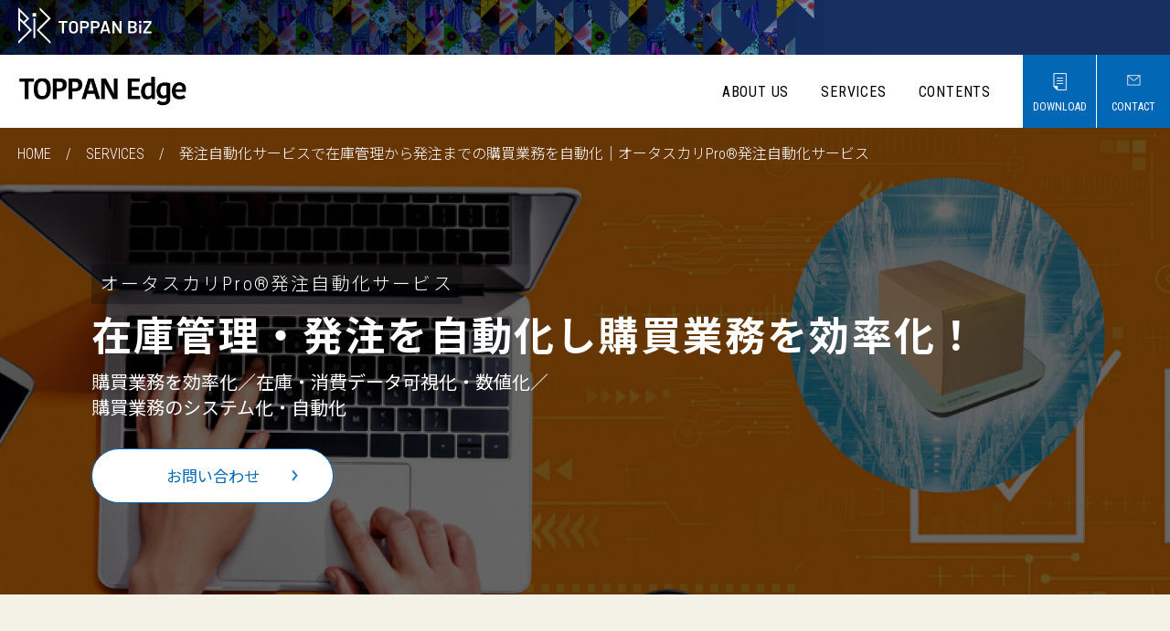

--- FILE ---
content_type: text/html
request_url: https://solution.toppan.co.jp/toppan-edge/service/o_taspro_automation.html
body_size: 25099
content:
<!DOCTYPE HTML>
<html lang="ja">
<head>
<script type="text/javascript">
(function() {
  var didInit = false;
  function initMunchkin() {
    if(didInit === false) {
      didInit = true;
      Munchkin.init('581-USS-898');
    }
  }
  var s = document.createElement('script');
  s.type = 'text/javascript';
  s.async = true;
  s.src = '//munchkin.marketo.net/munchkin.js';
  s.onreadystatechange = function() {
    if (this.readyState == 'complete' || this.readyState == 'loaded') {
      initMunchkin();
    }
  };
  s.onload = initMunchkin;
  document.getElementsByTagName('head')[0].appendChild(s);
})();
</script>
  <!-- Google Tag Manager -->
  <script>(function(w,d,s,l,i){w[l]=w[l]||[];w[l].push({'gtm.start':
  new Date().getTime(),event:'gtm.js'});var f=d.getElementsByTagName(s)[0],
  j=d.createElement(s),dl=l!='dataLayer'?'&l='+l:'';j.async=true;j.src=
  'https://www.googletagmanager.com/gtm.js?id='+i+dl;f.parentNode.insertBefore(j,f);
  })(window,document,'script','dataLayer','GTM-TVZPZQW9');</script>
  <!-- End Google Tag Manager -->
  <meta charset="utf-8">
  <meta name="viewport" content="width=device-width, initial-scale=1">
  <script src="https://cdn.jsdelivr.net/npm/viewport-extra@1.0.3/dist/viewport-extra.min.js"></script>
  <script>
    new ViewportExtra(375)
  </script>
  <meta name="robots" content="INDEX,FOLLOW">
  <meta name="description" content="「オータスカリPro®︎発注自動化サービス」は、実績のあるWeb購買管理システム「オータスカリPro®︎」と画期的な在庫管理マット「スマートマットクラウド 」の連動する2つのソリューションで在庫管理から発注までを自動化するサービスです。">
  <meta name="format-detection" content="telephone=no">
  <title>発注自動化サービスで在庫管理から発注までの購買業務を自動化｜オータスカリPro®︎発注自動化サービス｜TOPPAN Edge</title>
  <meta property="og:title" content="発注自動化サービスで在庫管理から発注までの購買業務を自動化｜オータスカリPro®︎発注自動化サービス｜TOPPAN Edge">
  <meta property="og:description" content="「オータスカリPro®︎発注自動化サービス」は、実績のあるWeb購買管理システム「オータスカリPro®︎」と画期的な在庫管理マット「スマートマットクラウド 」の連動する2つのソリューションで在庫管理から発注までを自動化するサービスです。">
  <meta property="og:type" content="article">
  <meta property="og:url" content="https://solution.toppan.co.jp/toppan-edge/service/o_taspro_automation.html">
  <meta property="og:image" content="https://solution.toppan.co.jp/toppan-edge/service/assets/o_taspro_automation_ogp.jpg">
  <link rel="shortcut icon" href="/toppan-edge/asset/img/favicon.ico" />
  <link rel="stylesheet" type="text/css" media="screen" href="/toppan-edge/asset/css/slick.css">
  <link rel="stylesheet" type="text/css" media="screen" href="/toppan-edge/asset/css/slick-theme.css">
  <link rel="stylesheet" type="text/css" media="screen" href="/toppan-edge/asset/css/reset.css">
  <link rel="stylesheet" type="text/css" media="screen" href="/toppan-edge/asset/css/common.css">
  <link rel="stylesheet" type="text/css" media="all" href="/asset/css/biz_header.css">
  <link rel="stylesheet" type="text/css" media="screen" href="/toppan-edge/asset/css/services.css"><link rel="stylesheet" type="text/css" media="screen" href="/toppan-edge/asset/css/movie.css">
  <script src="/toppan-edge/asset/js/jquery-3.5.1.min.js"></script>
  <script src="/toppan-edge/asset/js/slick.min.js"></script>
  <script src="/toppan-edge/asset/js/ofi.min.js"></script>
  <script src="/toppan-edge/asset/js/jquery.matchHeight.js"></script>
  <script src="/asset/js/biz_header.js"></script>
  <script src="https://ajax.googleapis.com/ajax/libs/webfont/1.6.26/webfont.js"></script>
</head>
<body id="top" class="page detail contents-top aicameraPage ">
  <!-- Google Tag Manager (noscript) -->
  <noscript><iframe src="https://www.googletagmanager.com/ns.html?id=GTM-TVZPZQW9"
  height="0" width="0" style="display:none;visibility:hidden"></iframe></noscript>
  <!-- End Google Tag Manager (noscript) -->
<div data-parts="asset/parts/header_biz.html" data-root="/" id="header_biz"></div>
  <header data-parts="asset/parts/header.html" data-root="/toppan-edge/"></header>
  <article>
    <section class="mv aimv pcsolution " style="background: url('/toppan-edge/service/assets/o_taspro_automation_kv_sp.jpg') no-repeat center 0px;">
      <div class="outer">
        <div class="inner">
          <ul class="breadcrumb flex left">
            <li><a href="/toppan-edge/">HOME</a></li>
            <li><a href="/toppan-edge/service/">SERVICES</a></li>
            <li>発注自動化サービスで在庫管理から発注までの購買業務を自動化｜オータスカリPro®︎発注自動化サービス</li>
          </ul>
          <h1><div><span>オータスカリPro®︎発注自動化サービス</span></div>在庫管理・発注を自動化し購買業務を効率化！</h1>
          <p>購買業務を効率化／在庫・消費データ可視化・数値化／<br>購買業務のシステム化・自動化</p>
          <div class="h1area"><a href="/toppan-edge/inquiry/o_taspro_automation.html">お問い合わせ</a></div>
        </div>
      </div>
    </section>
    <section class="mv aimv spsolution " style="background: url('/toppan-edge/service/assets/o_taspro_automation_kv.jpg') no-repeat center 0px;">
      <div class="outer">
        <div class="inner">
          <ul class="breadcrumb flex left">
            <li><a href="/toppan-edge/">HOME</a></li>
            <li><a href="/toppan-edge/service/">SERVICES</a></li>
            <li>発注自動化サービスで在庫管理から発注までの購買業務を自動化｜オータスカリPro®︎発注自動化サービス</li>
          </ul>
          <h1><div><span>オータスカリPro®︎発注自動化サービス</span></div>在庫管理・発注を自動化し購買業務を効率化！</h1>
          <p>購買業務を効率化／在庫・消費データ可視化・数値化／<br>購買業務のシステム化・自動化</p>
          <div class="h1area"><a href="/toppan-edge/inquiry/o_taspro_automation.html">お問い合わせ</a></div>
        </div>
      </div>
    </section>
    <section class="lead">
      <div class="outer">
        <div class="inner">
          <h2>このような課題を抱えていませんか?</h2>
          <p>多品種少量の発注は管理が大変</p>
          <p>発注部門が多いと取りまとめが大変</p>
          <p>サプライヤーが多いと発注業務が煩雑に</p>
          <p>業務が属人化しやすい</p>
          <p>購買業務全体を管理できるシステムを探している</p>
          <p>購買業務を可視化し、適正な在庫管理を実現したい</p>
        </div>
      </div>
    </section>
    <section class="about">
      <div class="outer">
        <div class="inner">
          <h2>連動する2つのソリューションで<br>在庫管理から発注までの購買業務を自動化</h2>
          <p>在庫管理・棚卸し・発注など購買に関わる業務は、作業負荷の増大、担当者のストレス、発注ミス、<br class="pc">非効率な配送、過剰在庫、欠品など、多くの問題を引き起こす可能性があります。</p>
          <div class="fig_box cmn-table_box">
            <table border="0" style="border-collapse: collapse; border: none; width: 100%; margin-top: 40px;">
<tbody>
<tr style="height: auto;">
<td style="width: 50%; text-align: left; border: none; vertical-align: top;">そこで、弊社は在庫管理と発注業務を自動化した「オータスカリPro®︎発注自動化サービス」を開発しました。<br />「オータスカリPro発注自動化サービス」は、実績のあるWeb購買管理システム「オータスカリPro®︎」に、画期的な在庫管理マット「スマートマットクラウド」の機能を組み入れたサービスです。「オータスカリPro®︎発注自動化サービス」で在庫管理から発注までを全て自動化できるので、在庫管理、発注業務担当者の負担軽減、人手不足解消、業務の効率化など、購買業務に関する課題を解決し、さまざまな利便性をご提供いたします。</td>
<td style="width: 50%; text-align: left; border: none; vertical-align: top;"><img alt="" src="/toppan-edge/service/assets/sol_29413_01-1.png" width="100%" /></td>
</tr>
</tbody>
</table>
<figure style="margin-top: 50px; text-align: center;"><img alt="" src="/toppan-edge/service/assets/sol_29413_07.png" width="80%" /></figure>
<hr style="margin-top: 50px;" />
<p style="text-align: center; line-height: 1.8; margin-top: 50px; font-weight: bold;">「オータスカリPro®︎発注自動化サービス」ソリューション紹介動画</p>
<p><iframe width="90%" frameborder="0" allowfullscreen="allowfullscreen" id="oneroll-gefFNUaHdswc" src="https://cloud-player.1roll.jp/?v=gefFNUaHdswc&amp;resp=1"></iframe>
<script src="https://cloud-player.1roll.jp/set-height.js?v=gefFNUaHdswc"></script>
</p>
<hr style="margin-top: 50px;" />
<p style="text-align: center; line-height: 1.8; margin-top: 50px; font-weight: bold;">購買業務の効率化を図る上での課題とは</p>
<p style="text-align: left; line-height: 1.8; margin-top: 20px;">購買業務とは、企業にとって必要な資材・材料を他社から購入することです。購買業務は購入する資材の量や質、タイミング、価格などを考えながら購買プロセス全体を効率化し、業務を最適化する必要があります。しかし、購買業務は煩雑ですので効率化は簡単ではありません。</p>
          </div>
        </div>
      </div>
    </section>
      <section class="about">
        <div class="outer">
          <div class="inner">
              <h2>購買業務の効率化</h2>
              <p>購買業務は企業の経営コストに直結するため、在庫を適正化することにより発注ミスや過剰在庫を減らし、<br class="pc">業務の属人化を防止して、効率的な購買業務管理の体制を構築することが重要になります。</p>
              <div class="fig_box cmn-table_box">
                <table border="0" style="border-collapse: collapse; border: none; width: 100%; margin-top: 20px;">
<tbody>
<tr style="height: auto;">
<td style="width: 50%; text-align: left; border: none; vertical-align: top;"><img alt="" src="/toppan-edge/service/assets/sol_29413_02.png" width="100%" /><br />
<p style="text-align: center; line-height: 1.8; font-weight: bold;">在庫・消費データの可視化・数値化</p>
<br />
<p style="text-align: left; line-height: 1.8;">購買業務効率化のために、まず管理対象を可視化し、それを基に数値化をします。</p>
<br />
<p style="text-align: left; line-height: 1.8;">①在庫量⇒現在の在庫数量を可視化する(棚卸し)。 <br />②使用量、頻度⇒いつ、どの程度使用しているかを可視化する。 <br />③適正発注量⇒発注点（閾（しきい）値）を設定する <br />④購買履歴をデータ化する⇒何を、いつ、どこから購入したかを可視化する。</p>
</td>
<td style="width: 50%; text-align: left; border: none; vertical-align: top;"><img alt="" src="/toppan-edge/service/assets/sol_29413_03.png" width="100%" /><br />
<p style="text-align: center; line-height: 1.8; font-weight: bold;">購買業務のシステム化・自動化</p>
<br />
<p style="text-align: left; line-height: 1.8;">人が経験と勘で行っている発注業務、マニュアルに従って行われている在庫管理業務、これらの購買業務を可能な限りシステム化、自動化できれば、業務効率は一段と向上します。</p>
<br />
<p style="text-align: left; line-height: 1.8;">①在庫量⇒人が目で見て、数えなければ把握できない部分をシステム化する。 <br />②使用量、頻度⇒データ化して分析すると需要期をあらかじめ予測できる。 <br />③適正発注⇒発注点を下回ったら自動的にお知らせが届く。</p>
</td>
</tr>
<tr style="height: auto;">
<td style="width: 50%; text-align: left; border: none; vertical-align: top;"><img alt="" src="/toppan-edge/service/assets/sol_29413_04.png" width="100%" /></td>
<td style="width: 50%; text-align: left; border: none; vertical-align: top;"><img alt="" src="/toppan-edge/service/assets/sol_29413_05.png" width="100%" /></td>
</tr>
</tbody>
</table>
<hr style="margin-top: 50px;" />
<p style="text-align: center; line-height: 1.8; margin-top: 50px; font-weight: bold;">2つのソリューションで解決</p>
<p style="text-align: left; line-height: 1.8; margin-top: 20px;">購買業務を効率化するためにはさまざまな改善方法がありますが、弊社では在庫・消費データの「可視化・数値化」を解決できる「スマートマットクラウド」、購買管理を「システム化・自動化」を解決できる「オータスカリPro®︎」の2つのソリューションが連動する「オータスカリPro®︎発注自動化サービス」をご紹介いたします。<br />「スマートマットクラウド」は人が介在していた「在庫管理」を自動化しリアルタイムで可視化します。これにより、担当者の在庫管理・発注業務を軽減し、発注ミスなどを防ぐことができます。<br />「オータスカリPro®︎」は発注から納品までを一元管理できるWeb購買管理サービスです。この2つのソリューションが連動することで、全く新しい購買管理サービス「オータスカリPro®︎発注自動化サービス」が生まれます。</p>
              </div>
                  <ul class="linkindex">
                  </ul>
                  <div class="flex-btn p-t-30">
                    <ul class="flex-btn__list">
                    </ul>
                  </div>
          </div>
        </div>
      </section>
      <section class="about">
        <div class="outer">
          <div class="inner">
              <h2>オータスカリPro®︎発注自動化サービス</h2>
              <div class="fig_box cmn-table_box">
                <p style="text-align: center; line-height: 1.8; margin-top: 50px; font-weight: bold;">2つのソリューションが連動し、画期的な購買管理を実現！</p>
<figure style="margin-top: 50px; text-align: center;"><img alt="" src="/toppan-edge/service/assets/sol_29413_06.png" width="80%" /></figure>
<table border="0" style="border-collapse: collapse; border: none; width: 100%; margin-top: 20px;">
<tbody>
<tr style="height: auto;">
<td style="width: 50%; text-align: left; border: none; vertical-align: top;">
<p style="text-align: left; line-height: 1.8; font-weight: bold;">スマートマットクラウド</p>
<p style="text-align: left; line-height: 1.8;">・定期定量発注、定期不定量発注の2つの発注方式に対応し、発注業務を自動化 <br />・クラウドに在庫データが保存できるので、在庫管理のためのさまざまな分析が可能</p>
</td>
<td style="width: 50%; text-align: left; border: none; vertical-align: top;">
<p style="text-align: left; line-height: 1.8; font-weight: bold;">オータスカリPro®︎</p>
<p style="text-align: left; line-height: 1.8;">・オータスカリPro®︎内の商品を選択、カートに投入、注文確定を行って自動発注 <br />・一括自動発注で、業務の効率化、コスト削減が可能<br />・他社の商品調達にも対応</p>
</td>
</tr>
</tbody>
</table>
<p style="text-align: left; line-height: 1.8; margin-top: 50px; font-weight: bold;">①購買業務の可視化</p>
<p style="text-align: left; line-height: 1.8;">・複数の部門や人員で購買業務を行っていても、「オータスカリPro®︎発注自動化サービス」を利用していれば、物品ごとや発注ごとの履歴、注文状況、納品履歴などが一覧表示されるので、重複発注や誤発注、過剰在庫などを防ぎ在庫を適正化できます。</p>
<p style="text-align: left; line-height: 1.8;">・企業全体の発注状況や納品状況などの購買状況が可視化されるので、次の発注のタイミングや数量を適切に計画することができます。</p>
<p style="text-align: left; line-height: 1.8; margin-top: 50px; font-weight: bold;">②発注業務の最適化</p>
<p style="text-align: left; line-height: 1.8;">・「オータスカリPro®︎発注自動化サービス」による購買処理を行うことで、価格、サプライヤーの統一ができ、企業全体の必要量を把握することができます。</p>
<p style="text-align: left; line-height: 1.8;">・最適なサプライヤーに発注を集中させることで価格の統一など発注業務の最適化が可能です。</p>
<p style="text-align: left; line-height: 1.8; margin-top: 50px; font-weight: bold;">③発注業務の効率化</p>
<p style="text-align: left; line-height: 1.8;">・サプライヤーごとに使い分けていた発注方法を「オータスカリPro®︎発注自動化サービス」にすることで、発注の事務処理を効率化できます。</p>
<p style="text-align: left; line-height: 1.8;">・サプライヤーごとに保管していた発注や納品の記録も一元管理できるので、発注履歴の確認や納品実績の確認も瞬時に行えるようになります。</p>
<p style="text-align: left; line-height: 1.8; margin-top: 50px; font-weight: bold;">④在庫管理・発注業務の属人化の防止</p>
<p style="text-align: left; line-height: 1.8;">・煩雑な在庫管理・発注業務を「オータスカリPro®︎発注自動化サービス」に一括管理することで、「担当者がいないとわからない」という属人化を防止。在庫管理・発注業務担当者または購買業務担当者の負担が減り、経費削減も実現します。</p>
<p style="text-align: left; line-height: 1.8;">・分散されていた購買業務を「オータスカリPro®︎発注自動化サービス」にすることで、購買業務の承認手続きの規定なども統一され、購買に関する内部統制も実現できます。</p>
              </div>
                  <ul class="linkindex">
                  </ul>
                  <div class="flex-btn p-t-30">
                    <ul class="flex-btn__list">
                    </ul>
                  </div>
          </div>
        </div>
      </section>
      <section class="about">
        <div class="outer">
          <div class="inner">
              <h2>スマートマットクラウド</h2>
              <div class="fig_box cmn-table_box">
                <p style="text-align: left; line-height: 1.8; margin-top: 50px; font-weight: bold;">スマートマットクラウドが在庫を可視化</p>
<p style="text-align: left; line-height: 1.8;">小さなモノから大きなモノまで、在庫管理したいモノを「スマートマットクラウド」の上に置くだけで、定期的に重量を自動計測。クラウド上に情報を蓄積して、在庫・消費データを可視化するので、リアルタイムで在庫チェックが可能。日々の在庫管理が劇的に楽になります。</p>
              </div>
                  <ul class="linkindex">
                  </ul>
                  <div class="flex-btn p-t-30">
                    <ul class="flex-btn__list">
                  <li class="flex-btn__item"><a href="/toppan-edge/service/smartmat.html" >スマートマットクラウドについて詳しくはこちら</a></li>
                    </ul>
                  </div>
          </div>
        </div>
      </section>
      <section class="about">
        <div class="outer">
          <div class="inner">
              <h2>オータスカリPro®︎</h2>
              <div class="fig_box cmn-table_box">
                <p style="text-align: left; line-height: 1.8; margin-top: 50px; font-weight: bold;">オータスカリPro®︎が購買管理の課題を解決！</p>
<p style="text-align: left; line-height: 1.8;">「オータスカリPro®︎」は、今まで煩雑だった購買業務を一元管理し、コスト削減、業務効率の改善、内部の業務統制を目的として開発された、多くのお客さまにお使いいただいているWeb購買管理サービスです。</p>
<figure style="margin-top: 50px; text-align: center;"><img alt="" src="/toppan-edge/service/assets/sol_27337_07.png" width="80%" /></figure>
              </div>
                  <ul class="linkindex">
                  </ul>
                  <div class="flex-btn p-t-30">
                    <ul class="flex-btn__list">
                  <li class="flex-btn__item"><a href="/toppan-edge/service/o_taspro.html" >オータスカリPro®︎について詳しくはこちら</a></li>
                    </ul>
                  </div>
          </div>
        </div>
      </section>
    <section class="relative-post">
      <div class="outer">
        <div class="inner">
          <h2>関連記事</h2>
          <ul class="post-list flex">
            <li>
              <a href="/toppan-edge/contents/interview_015.html">
                <div class="img">
                  <img src="/toppan-edge/contents/assets_c/2023/09/interview_015_thu-thumb-320xauto-20585.jpg" width="320" height="213" alt="" class="fit-cover">
                </div>
                <strong>【オンライン会談】在庫管理ツール「スマートマットクラウド」が、最小の変革で最高の成果を生んだ</strong>
                <small></small>
              </a>
            </li>
            <li>
              <a href="/toppan-edge/contents/case_028.html">
                <div class="img">
                  <img src="/toppan-edge/contents/assets_c/2023/08/case_028_thu-thumb-320xauto-18915.jpg" width="320" height="213" alt="" class="fit-cover">
                </div>
                <strong>IoTで在庫管理と発注業務を自動化</strong>
                <small>データ化・電子化／在庫管理・棚卸し ／アウトソーシング・省人化</small>
                <small>イオンクレジットサービス株式会社さま</small>
              </a>
            </li>
          </ul>
        </div>
      </div>
    </section>
    <section class="solution">
      <div class="outer">
        <div class="inner">
          <h2>関連サービス</h2>
          <ul class="flex solution-list">
            <li>
              <a href="/toppan-edge/service/smartmat.html" target="_blank" class="flex vertical">
                <img src="/toppan-edge/service/assets_c/2023/08/smartmat_thu-thumb-273xauto-17670.jpg" width="273" height="182" alt="">
                <strong>SmartMat Cloud／スマートマットクラウド</strong>
                <p>対象物の重量を定期的に計測してデータを可視化し、在庫管理や発注が自動で行えるIoTデバイス</p>
                <span class="btn-more"><img src="../asset/img/icon-circle-more@2x.png" alt=""></span>
              </a>
            </li>
            <li>
              <a href="/toppan-edge/service/o_taspro.html" target="_blank" class="flex vertical">
                <img src="/toppan-edge/service/assets_c/2025/01/o_taspro_2_thu-thumb-273xauto-33197.jpg" width="273" height="182" alt="">
                <strong>オータスカリPro®︎</strong>
                <p>オフィス用品と印刷物の発注を一本化。購買業務の負荷を大幅に軽減するWeb購買管理サービス</p>
                <span class="btn-more"><img src="../asset/img/icon-circle-more@2x.png" alt=""></span>
              </a>
            </li>
          </ul>
        </div>
      </div>
    </section>
  </article>
  <footer data-parts="asset/parts/footer.html" data-root="/toppan-edge/"></footer>
  <script src="/toppan-edge/asset/js/script.js"></script>
  <div id="action-wrap" class="foot-action close-box">
    <div class="close-btn"><span><figure></figure></span></div>
    <h3>お問い合わせ<i class="icon-up"></i></h3>
    <div class="foot-action-inner">
      <div id="action-btn" class="footer_contact_in">
        <ul class="action-btn">
          <li class="single-text">課題解決は私たちにお任せください</li>
          <li class="single"><a href="/toppan-edge/inquiry/o_taspro_automation.html" class="btn">お問い合わせ</a></li>
        </ul>
      </div>
    </div>
  </div>
</body>
</html>


--- FILE ---
content_type: text/html
request_url: https://cloud-player.1roll.jp/?v=gefFNUaHdswc&resp=1
body_size: 5444
content:
<!DOCTYPE html>
<html lang=ja>
  <head>
    <meta charset=utf-8>
    <meta http-equiv=X-UA-Compatible content="IE=edge">
    <meta name=viewport content="width=device-width,initial-scale=1">
    <meta property=og:title content="IoTで在庫管理・発注の自動化を実現「SmartMat Cloud」">
    <meta property=og:description content="">
    <meta property=og:type content=video.movie>
    <meta property=og:url content="https://cloud-player.1roll.jp/?v=gefFNUaHdswc">
    <meta property=og:image content="https://d1j8yysyu86big.cloudfront.net/gefFNUaHdswc/thumbnailWithPlayIcon.jpg?v=1769320191271">
    <meta property=fb:app_id content=1650455035207627>
    <meta name="google" content="notranslate">
    <script src=https://d1rlmhkxpg38vn.cloudfront.net/jwplayer/8.21.1/jwplayer.js></script>
    <script>jwplayer.key="bnrFboKJRzzLIoiFrqyvi3qYk7EnPBcxUv0i+6fNv20=";</script>
    <script src=https://track.1roll.jp/track-client.js></script>
    <title>Oneroll Video Player</title>
    <link href="https://fonts.googleapis.com/css?family=Roboto:300,400,500&display=swap" rel="stylesheet">
    <link href="https://fonts.googleapis.com/css?family=Material+Icons|Material+Icons+Outlined|Material+Icons+Two+Tone|Material+Icons+Round|Material+Icons+Sharp" rel="stylesheet">
    <link rel="stylesheet" href="https://d1rlmhkxpg38vn.cloudfront.net/player/v2.38/styles.css"></head>
  </head>
  <body>
    <script>var orpv = '{\"success\":true,\"type\":\"video\",\"resp\":\"1\",\"lp\":\"\",\"playlist\":{\"videoHashPublic\":\"gefFNUaHdswc\",\"title\":\"IoT\u3066\u3099\u5728\u5EAB\u7BA1\u7406\u30FB\u767A\u6CE8\u306E\u81EA\u52D5\u5316\u3092\u5B9F\u73FE\u300CSmartMat Cloud\u300D\",\"summary\":\"\",\"image\":\"https:\/\/d1j8yysyu86big.cloudfront.net\/gefFNUaHdswc\/thumbnailWithPlayIcon.jpg?v=1769320191271\",\"gId\":1762,\"cIId\":1,\"enable\":1,\"color\":\"#444444\",\"data\":{\"startAt\":\"gefFNUaHdswc\",\"contents\":{\"gefFNUaHdswc\":{\"hash\":\"gefFNUaHdswc\",\"type\":\"Video\",\"triggers\":[],\"contentLists\":[],\"userVideo\":{\"hashPublic\":\"gefFNUaHdswc\",\"enable\":1,\"gId\":1762,\"cIId\":1,\"sources\":[{\"file\":\"https:\/\/d2vxwotl7pm9gf.cloudfront.net\/tWUL4xKfpmGgR6fTMefHEVzg\/mp4\/1080p.mp4?Expires=1769406590&Key-Pair-Id=APKAJSPWTZ53GFZWBO7Q&Signature=KUnB3gnY1dOLs8qn6Y~GTBBXbifF7M7yToDLvsxv2mhe7mzs9x7R90X52g1hYe4SrM9tKwesMs4268yu25kkpcX-NBXZ3v1IlgmqjhfkiHHGukeV37ZID3bTuhMO81qJXN9-hnXDJH5a768AzBYfkI0jFpi~UbTiNH0Ouq5RKpCK-K8FKy6zj3To1d6drKtoj4LbAMmkSHyVqfmwgbnNbg5s~rQ5ZgKVBN21PFrM71jIdotJOhbBiZw68d-AYZG6kqSEppChDMkEQLEvFqBFVjiZ~R0B8HXFuBPUlcCPmHFVzwNIX-WuCodsazeOp8RWOHzB7P-D14xwyfWEc~gxLQ__\",\"label\":\"1080p\"},{\"file\":\"https:\/\/d2vxwotl7pm9gf.cloudfront.net\/tWUL4xKfpmGgR6fTMefHEVzg\/mp4\/720p.mp4?Expires=1769406590&Key-Pair-Id=APKAJSPWTZ53GFZWBO7Q&Signature=mVpXMchPu5jzgR8mfroTXwhKRYFJhsschjUVpvbfBLieK0Ma-oZ2NXwJfRPzF~iOPyCmKoKgwL7ECXF20mBa7GzQhlP-LqBfLW1HD2KfAekM0QiL41KgAYBvMK5p-Hd-tHyBwPHkIgOTIDBFEaN7aMlp-wdlKViiXC4ZYyL35Z~F3RN-yvdthFnHbAnUtTOcOaIUU9gYvaLfRlelkMQYomQ7seXzCuMfgtqqZ0~yscJVEqaE1WV3Wguog8Y4qzvxZ8vJCq8cBOu1aZJ8miOtDYQVh~cpVd4D1rByUu-lXAnwJ5LH1H2VpiJ9TeBaiQVdh~QkkojslaMHEm8iSxk94g__\",\"label\":\"720p\"},{\"file\":\"https:\/\/d2vxwotl7pm9gf.cloudfront.net\/tWUL4xKfpmGgR6fTMefHEVzg\/mp4\/360p.mp4?Expires=1769406590&Key-Pair-Id=APKAJSPWTZ53GFZWBO7Q&Signature=j5qQThBAnjDRURY24eW3IAc9Ybfx3uOFbITrHc7kNGutyHCPcOm-KJQplVnuR5pDKnl-iz3Y~lypYBI5CsC0UvkCWOchQpYCnA3bDlmXWwBXxBxgBIJJucaOdLostxu3LmbgpngJPiGIvtRDS8cTrJT5sU4Ez8XLylIGRlkT6kS1-NAAd-4BRpNZNqcfIbFwAVNDjTLhWoJIkxz2ZWyEXo4CRhumPIwMHknaEbiVVx69g29ztYLNFXyKD7Sf~pUYXtgpqMrPsfKSP6EVVwPOS3ef9AvZm5ce6uCOcIN9lK6dTdVQEnAT2WY~FsaVHEtn2nHiagBTZ8HOOPIrq-tXrA__\",\"label\":\"360p\"},{\"file\":\"https:\/\/d2vxwotl7pm9gf.cloudfront.net\/tWUL4xKfpmGgR6fTMefHEVzg\/mp4\/270p.mp4?Expires=1769406590&Key-Pair-Id=APKAJSPWTZ53GFZWBO7Q&Signature=VWncAZnO5SGGiRx4yq8-goXiGD~p4xRstQzqyxrasiEM1ehc2UYmijq6QoASCOPRl9Blm1FxBaw1TRkfR6Wiop17IjS0ItTtRwiwOlRmKBvEiHNAUOqdErPW5lSX9458rpAtkdlG~7HlqdR7dCUjeWOwcKeWKzCPqMlaf6v-232cgkZvobEb~6vRsCcxJS20qsS26JdB98w49g0XyDMHZ08Mda2aN6QE0Ia5T32lJL6s~n78JXV6nkoawrvAWGcyawMts1GU4LC0yosn4oAhd0Cw6cuLwAQAwm5HnTeZ9HY8ZWmzbWjPtKghZCaGuEMuB9qoACzzGWLEFjHEstYRIA__\",\"label\":\"270p\"}],\"title\":\"IoT\u3066\u3099\u5728\u5EAB\u7BA1\u7406\u30FB\u767A\u6CE8\u306E\u81EA\u52D5\u5316\u3092\u5B9F\u73FE\u300CSmartMat Cloud\u300D\",\"summary\":\"\",\"time\":\"151.918433\",\"chapters\":[],\"transcripts\":[],\"thumbnailPath\":\"https:\/\/d2vxwotl7pm9gf.cloudfront.net\/tWUL4xKfpmGgR6fTMefHEVzg\/thumbnails\/00001.jpg?Expires=1769406590&Key-Pair-Id=APKAJSPWTZ53GFZWBO7Q&Signature=BgehqiJolrKR-YaWBzJ2TFXHCTUMp38kxxZtwDBf84Ty9RIijw3GOEPbkw6nQ-pUexl4daPUz1rXOHfW5vGvxzpQTrOgy9o3q9OIHiVAWVxb2KnLzBGpZVxy96Vs8nIp2CGdEAPdQWKoJ7-yXQ8NELUxA-0HO6URSrt64lT~TXDfTYeKmAOKeC9BJjpz6kFRu306d9JLgNDhD-~yNKPpVCea4pq2FmQQpKyI9nZjQU8lniwtqps4Nf6U8zi-y-m33BcTalUxdHcJFnwhNOlNXUJfOhpKtss18B0vXoW7S0VJAgO-kYdZgYSFmUQlLAkfVcabb~oSMbYw80UElaUSwA__\",\"videoTagSectionData\":null}}}},\"gaId\":null}}';</script>
    <app-root></app-root>
    <script src="https://d1rlmhkxpg38vn.cloudfront.net/player/v2.38/runtime.js" defer></script>
    <script src="https://d1rlmhkxpg38vn.cloudfront.net/player/v2.38/polyfills-es5.js" nomodule defer></script>
    <script src="https://d1rlmhkxpg38vn.cloudfront.net/player/v2.38/polyfills.js" defer></script>
    <script src="https://d1rlmhkxpg38vn.cloudfront.net/player/v2.38/main.js" defer></script>
  </body>
</html>


--- FILE ---
content_type: text/html
request_url: https://solution.toppan.co.jp/asset/parts/header_biz.html
body_size: 70
content:
<div class="header-band">
  <a href="/index.html"><img src="/asset/img/white_bizlogo.svg" class="header-band__bizlogo" alt=""></a>
</div>


--- FILE ---
content_type: text/html
request_url: https://solution.toppan.co.jp/toppan-edge/asset/parts/header.html
body_size: 1348
content:
<div class="inner flex">
  <div class="header-left">
    <a href="/toppan-edge/" target="_blank">
      <img src="/toppan-edge/asset/img/top_header-logo.png" alt="TOPPAN Edge" class="hd-logo">
      <img src="/toppan-edge/asset/img/top_header-logo_lower.png" alt="TOPPAN Edge" class="hd-logo invert">
    </a>
  </div>
  <div class="header-right">
    <nav>
      <ul class="header-nav flex right">
        <li><a href="/toppan-edge/aboutus.html" class="">ABOUT US</a></li>
        <li><a href="/toppan-edge/service/" class="">SERVICES</a></li>
        <li><a href="/toppan-edge/contents/" class="">CONTENTS</a></li>
        <li><a href="/toppan-edge/download/" class="hd-btn dld">DOWNLOAD</a></li>
        <li><a href="/toppan-edge/inquiry/" class="hd-btn cta">CONTACT</a></li>
      </ul>
    </nav>
  </div>
</div>
<div class="sp-nav-wrap sp">
  <div class="btn-menu">
    <a href="" class="menu-trigger">
      <span></span>
      <span></span>
      <span></span>
    </a>
  </div>
  <nav>
    <ul class="sp-nav">
      <li><a href="/toppan-edge/aboutus.html" class="">ABOUT US</a></li>
      <li><a href="/toppan-edge/service/" class="">SERVICES</a></li>
      <li><a href="/toppan-edge/contents/" class="">CONTENTS</a></li>
      <li><a href="/toppan-edge/download/" class="hd-btn dld">DOWNLOAD</a></li>
      <li><a href="/toppan-edge/inquiry/" class="hd-btn cta">CONTACT</a></li>
    </ul>
  </nav>
</div>


--- FILE ---
content_type: text/html
request_url: https://solution.toppan.co.jp/toppan-edge/asset/parts/footer.html
body_size: 897
content:
<div class="outer">
  <div class="inner">
    <ul class="flex left link-list-first">
      <li><a href="/toppan-edge/">HOME</a></li>
      <li><a href="/toppan-edge/aboutus.html">ABOUT US</a></li>
      <li><a href="/toppan-edge/service/">SERVICES</a></li>
      <li><a href="/toppan-edge/contents/">CONTENTS</a></li>
      <li><a href="/toppan-edge/download/">DOWNLOAD</a></li>
      <li><a href="/toppan-edge/inquiry/">CONTACT</a></li>
    </ul>
    <a href="https://www.holdings.toppan.com/ja/" target="_blank" class="logo"><img src="/toppan-edge/asset/img/footer-logo@2x.png" alt=""></a>
    <div class="flex">
      <div class="link-list-last">
        <a href="https://www.holdings.toppan.com/ja/policy.html" target="_blank">サイトポリシー</a>
        <a href="https://www.holdings.toppan.com/ja/privacy.html" target="_blank">個人情報保護方針</a>
      </div>
      <p class="cr">&copy; 2025 TOPPAN Holdings Inc.</p>
    </div>
  </div>
</div>


--- FILE ---
content_type: text/html
request_url: https://track.1roll.jp/iframe.html?otGId=1762&otCIId=1
body_size: 754
content:
<html>
	<head>
		<!-- ここでscriptを実行する -->
        <script src="/track-client-local-storage.js"></script>
        <script>
            !function(){
                var onerollTrackLocalStorage = new OnerollTrackLocalStorage();
                
                var values = {
                    type: 'Init',
                    data: {
                        visitorHash: onerollTrackLocalStorage.visitorHash,
                        sessionHash: onerollTrackLocalStorage.sessionHash,
                        viewHash:    onerollTrackLocalStorage.viewHash,
                        updateDate:  onerollTrackLocalStorage.updateDate,
                        isProspect:  onerollTrackLocalStorage.isProspect,
                    }
                };
                parent.postMessage(values, "*");
            }();
        </script>
	</head>
	<body>
	</body>
</html>

--- FILE ---
content_type: text/css
request_url: https://solution.toppan.co.jp/toppan-edge/asset/css/common.css
body_size: 28934
content:
@charset "UTF-8";

/* ------------------------------------------------------------- */
/* layout / parts                                                */
/* ------------------------------------------------------------- */
html * {
  visibility: hidden;
}

html.wf-active * {
  visibility: visible;
}

html.wf-loading {
  transition: all .3s ease;
}

html.wf-active {
  opacity: 1;
}

.pc {
  display: block !important;
}

.sp {
  display: none !important;
}

body {
  font-family: 'Roboto Condensed', 'Noto Sans JP', sans-serif, "ヒラギノ角ゴ Pro W3", "メイリオ", sans-serif;
  font-size: 16px;
  color: #000;
  background: #fff;
  letter-spacing: 0;
  line-height: 1.2;
}

body.lock {
  overflow: hidden;
}

.outer {
  width: 100%;
}

.inner {
  margin: 0 auto;
}

sup{
  display:inline-block;
  font-size:11px;
  position:relative;
  top:-0.75em;
  padding:0 0.25em;
}

footer .link-list-second sup{
  top:-0.3em;
}

/*-----------------画像--------------------*/
img.fit-cover {
  width: 100%;
  height: 100%;
  object-fit: cover;
  font-family: 'object-fit: cover;'
}

img.fit-contain {
  width: 100%;
  height: 100%;
  object-fit: contain;
  font-family: 'object-fit: contain;'
}

figure img {
  width: 100%;
}

/*-----------------flex--------------------*/
.flex {
  display: flex;
  justify-content: space-between;
  flex-wrap: wrap;
}

.flex.nowrap {
  flex-wrap: nowrap;
}

.flex.right {
  justify-content: flex-end;
}

.flex.center {
  justify-content: center;
}

.flex.left {
  justify-content: flex-start;
}

.flex.vertical {
  flex-direction: column;
  align-items: flex-start;
}

.flex.al-center {
  align-items: center;
}

.v-center {
  display: flex;
  justify-content: center;
  align-items: center;
}

/*-----------------Link--------------------*/
a {
  text-decoration: none;
  transition: all .3s ease;
}

a.btn {
  display: block;
}

/*-----------------parts--------------------*/
.btn {
  position: relative;
  width: 340px;
  height: 60px;
  line-height: 60px;
  font-size: 20px;
  color: #0268B6;
  background-color: #fff;
  border: 1px solid #0268B6;
  border-radius: 30px;
  text-align: center;
  letter-spacing: 0.05em;
}

.btn::after {
  content: "";
  position: absolute;
  width: 7.5px;
  height: 12.5px;
  top: 50%;
  right: 38px;
  transform: translateY(-50%);
  background-image: url(../img/icon-more-blue@2x.png);
  background-repeat: no-repeat;
  background-size: contain;
  transition: all .3s ease;
}

.btn:hover {
  color: #fff;
  background-color: #0268B6;
  border: 1px solid #fff;
}

.btn:hover::after {
  background-image: url(../img/icon-arrow@2x.png);
}

.btn.invert {
  color: #fff;
  background-color: #0268B6;
}

.btn.invert::after {
  background-image: url(../img/icon-arrow@2x.png);
}

.btn.invert:hover {
  background-color: #04B7BD;
  border: 1px solid #04B7BD;
}

.btn.contact::before,
.btn.downloads::before {
  content: "";
  position: relative;
  transform: translateX(-100%);
  display: inline-block;
  background-repeat: no-repeat;
  background-size: contain;
}

.btn.contact::before {
  height: 14px;
  width: 16px;
  top: 1px;
  background-image: url(../img/icon-contact@2x.png);
}

.btn.downloads::before {
  height: 18px;
  width: 14px;
  top: 2px;
  background-image: url(../img/icon-download@2x.png);
}

.btn-more a {
  display: block;
}

.btn-more img {
  width: 41px;
  height: auto;
}

.btn--bdr-white {
  border: 1px solid #FFFFFF;
}

.link-detail {
  position: relative;
  color: #0268B6;
  transition: all .3s ease;
}

.link-detail::before {
  content: "";
  display: inline-block;
  width: 7px;
  height: 12px;
  background-image: url(../img/icon-more-blue@2x.png);
  background-repeat: no-repeat;
  background-size: contain;
  background-position: center;
  margin-right: 17px;
}

.link-detail:hover {
  opacity: 0.7;
}

@media (min-width: 768px) {
  .btn.larger {
    width: 440px;
  }
}

.btn.larger::after {
  right: 30px;
}


h2 {
  font-size: 50px;
  font-weight: 300;
  color: #0268B6;
  text-align: center;
  letter-spacing: 0.05em;
}

h2 + p {
  text-align: center;
}

/* ------------------------------------------------------------- */
/* header                                                        */
/* ------------------------------------------------------------- */
header {
  width: 100%;
}

header .inner {
  position: fixed;
  z-index: 30;
  width: 100%;
  align-items: center;
  height: 80px;
}

header .hd-logo {
  width: 185px;
  height: auto;
  margin-left: 20px;
}

header .hd-logo.invert {
  display: none;
}

header .header-nav {
  align-items: center;
}

header .header-nav li {
  margin-right: 35px;
}

header .header-nav li:nth-last-of-type(1) {
  margin-right: 0;
}

header .header-nav li:nth-last-of-type(2) {
  margin-right: 1px;
}

header .header-nav a {
  color: #fff;
  letter-spacing: 0.05em;
  transition: all .3s ease;
}

header .header-nav a:hover {
  opacity: 0.7;
}

header .header-nav a.hd-btn {
  display: block;
  width: 80px;
  height: 80px;
  background-color: #0268B6;
  font-size: 12px;
  padding-top: 50px;
  letter-spacing: 0;
  text-align: center;
  background-repeat: no-repeat;
  background-position-x: center;
}

header .header-nav a.hd-btn.dld {
  background-image: url(../img/icon-download@2x.png);
  background-position-y: 20px;
  background-size: 15px auto;
}

header .header-nav a.hd-btn.cta {
  background-image: url(../img/icon-contact@2x.png);
  background-position-y: 22px;
  background-size: 15px auto;
}

header.invert .inner {
  background-color: #fff;
}

header.invert .hd-logo.invert {
  display: block;
}

header.invert .hd-logo {
  display: none;
}

header.invert .header-nav a {
  color: #000;
}

header.invert .header-nav a.hd-btn {
  color: #fff;
}

/* ------------------------------------------------------------- */
/* inquiry                                                       */
/* ------------------------------------------------------------- */
.inquiry {
  padding: 55px 0;
  background-image: url(../img/top_contact_pc.jpg);
  background-repeat: no-repeat;
  background-size: cover;
  background-position: center;
}

.inquiry h2 {
  color: #fff;
  font-size: 32px;
  letter-spacing: 0.05em;
  line-height: 1.6;
}

.inquiry .btns {
  margin-top: 45px;
}

.inquiry .btns .btn {
  height: 80px;
  line-height: 80px;
  border-radius: 40px;
  margin: 0 10px;
  font-size: 20px;
}

.btn.contact::before,
.btn.downloads::before {
  content: "";
  position: relative;
  transform: translateX(-100%);
  display: inline-block;
  background-repeat: no-repeat;
  background-size: contain;
}

.btn.contact::before {
  height: 14px;
  width: 16px;
  top: 1px;
  background-image: url(../img/icon-contact@2x.png);
}

.btn.downloads::before {
  height: 18px;
  width: 14px;
  top: 2px;
  background-image: url(../img/icon-download@2x.png);
}

/* ------------------------------------------------------------- */
/* solution                                                      */
/* ------------------------------------------------------------- */
.solution {
  padding: 60px 0;
  background-color: #F3F1E5;
}

/*+add secure part21*/
.solution.theme-white {
  background-color: #FFFFFF;
}

.solution .inner {
  width: 1040px;
}

.solution h2 {
  color: #000;
  font-size: 30px;
}

.solution .solution-list {
  margin-top: 60px;
}

.aicameraPage .solution .solution-list {
  justify-content: center;
}

.solution .solution-list {
  justify-content: flex-start;
}

.solution .solution-list li {
  width: 33.3333%;
  padding: 0 37px 50px;
  position: relative;
}

.aicameraPage .solution .solution-list li {}

@media (max-width: 768px) and (min-width: 0px) {
  .aicameraPage .solution .solution-list {
    justify-content: space-between;
  }
}

.solution .solution-list li:nth-of-type(3n) {
  border-right: none;
}

.solution .solution-list li:nth-of-type(n+4) {
  margin-top: 40px;
}
.solution .solution-list .img{
  position: relative;
  width: 100%;
  height:auto;
  transition: all .3s ease;
  overflow: hidden;
}
.solution .solution-list .img::after{
  content:"";
  display:block;
  clear:both;
}

.solution .solution-list .img img {
  transition: all .5s ease;
  height:auto;
  float:left;
}
.solution .solution-list a:hover .img img {
  transform: scale(1.05);
}

@media screen and (max-width:767px) {
.solution .solution-list .img img {
  height:100%;
}
}

.solution .solution-list strong {
  display: block;
  width: 100%;
  /*text-align: center;*/
  margin-top: 30px;
  font-size: 20px;
  color: #0268B6;
}

.solution .solution-list p {
  margin-top: 15px;
  color: #454545;
  line-height: 1.5;
}

.solution .solution-list a:hover p {
  color: #0268B6;
}

.solution .solution-list .btn-more {
  margin: 30px auto 0;
}

.solution .btn {
  margin: 60px auto 0;
}

@media (min-width: 768px) {
  .solution .solution-list li {
    padding-bottom: 0px;
  }
}


/* ------------------------------------------------------------- */
/* footer                                                        */
/* ------------------------------------------------------------- */
footer {
  background-color: #000;
  padding: 40px 0;
}

/*+add secure part21*/
footer li{
  font-size: 12px;
  letter-spacing: 0.05em;
  color: #fff;
}

footer a {
  color: #fff;
  font-size: 12px;
  letter-spacing: 0.05em;
  transition: all .3s ease;
}

footer .inner {
  width: 1040px;
  margin: 0 auto;
}

footer .link-list-first {
  margin-bottom: 45px;
}

footer .link-list-first li {
  margin-right: 20px;
}

footer .link-list-second {
  margin-top: 20px;
  flex-wrap: nowrap;
}

footer .link-list-second ul {
  padding: 0 23px;
  border-right: 1px solid rgba(255, 255, 255, 0.3);
}

footer .link-list-second ul:first-of-type {
  padding-left: 0;
}

footer .link-list-second ul:last-of-type {
  border-right: 0;
  padding-right: 0;
}

footer .link-list-second ul li {
  margin-bottom: 15px;
}

footer .logo {
  display: block;
  width: 100%;
  margin-bottom: 15px;
}

footer .logo img {
  display: block;
  height: 18px;
  width: auto;
  margin: 0 0 0 auto;
}

footer .link-list-last a {
  margin-right: 20px;
}

footer .cr {
  color: #fff;
  opacity: 0.6;
  font-size: 12px;
  letter-spacing: 0.05em;
}

/* ------------------------------------------------------------- */
/* page                                                          */
/* ------------------------------------------------------------- */
.page .mv {
  padding-top: 80px;
  position: relative;
}

.page .mv .outer {
  background-repeat: no-repeat;
  background-size: cover;
  background-position: center;
  min-height: 640px;
  height: calc(100vh - 80px);
}

.page .mv h1 {
  position: absolute;
  top: 50%;
  transform: translateY(-50%);
  text-align: center;
  color: #fff;
  width: 100%;
  letter-spacing: 0.05em;
}

.page .mv h1 span {
  display: block;
  margin-bottom: 40px;
  font-size: 30px;
  font-weight: 300;
}

.page .mv h1 strong {
  font-size: 50px;
  font-weight: bold;
}

.page .mv h1 small {
  display: block;
  margin-top: 40px;
  font-size: 20px;
}

.page .breadcrumb {
  padding: 19px;
  position: relative;
  z-index: 1;
}

.page .breadcrumb li {
  font-weight: 300;
  color: #fff;
}

.page .breadcrumb li a {
  position: relative;
  color: #fff;
}

.page .breadcrumb li a::after {
  content: "/";
  margin: 0 1em;
}

.page .breadcrumb.invert li,
.page .breadcrumb.invert li a{
  color: #000;
}

@media screen and (max-width:767px) {
  .page .mv h1 {
    letter-spacing: 0.05em;
  }

  .page.dp .breadcrumb {
    padding-top: 5px;
  }
}

@media (min-width: 769px) {
  body {
    min-width: 1280px;
    width: 100%;
  }

  .outer {
    min-width: 1280px;
  }

  footer a:hover {
    opacity: 0.7;
  }
}

@media (max-width: 768px) {

  /* ------------------------------------------------------------- */
  /* layout / parts                                                */
  /* ------------------------------------------------------------- */
  .hide-sp,
  .pc {
    display: none !important;
  }

  .sp {
    display: block !important;
  }

  /*-----------------parts--------------------*/
  .btn {
    width: 80%;
    font-size: 16px;
  }

  /*+add secure part21*/
  .btn.larger {
    width: 90%;
  }

  h2 {
    font-size: 36px;
  }

  h2 + p {}

  .sp-dots {
    display: flex !important;
    justify-content: center;
  }

  .sp-dots li {
    width: 40px;
    height: 3px;
    margin: 0 5px;
    background-color: #CFCFCF;
    text-indent: 100%;
    white-space: nowrap;
    overflow: hidden;
  }

  .sp-dots li.slick-active {
    background-color: #0268B6;
  }

  .sp-dots li button {
    color: #CFCFCF;
  }

  .sp-dots li.slick-active button {
    color: #0268B6;
  }

  .custom-scroll::-webkit-scrollbar {
    height: 3px;
  }

  .custom-scroll::-webkit-scrollbar-track {
    background-color: #CCCCCC;
    height: 3px;
  }

  .custom-scroll::-webkit-scrollbar-thumb {
    background-color: #0268B6;
  }


  /* ------------------------------------------------------------- */
  /* header                                                        */
  /* ------------------------------------------------------------- */
  header .inner {
    height: 50px;
    justify-content: center;
    overflow: hidden;
    width: 100vw;
  }

  header .hd-logo {
    width: 160px;
    margin-left: 0;
  }

  header .header-right {
    display: none;
  }

  header .header-nav a {
    color: #fff;
  }

  /* ----- SP Menu ----- */
  .btn-menu {
    width: 50px;
    height: 50px;
    position: fixed;
    right: 0;
    top: 0;
    transition: .3s;
    z-index: 99;
    background-color: #0268B6;
  }

  .menu-trigger {
    width: 50px;
    height: 50px;
  }

  .menu-trigger,
  .menu-trigger span {
    display: inline-block;
    transition: all .4s;
  }

  .menu-trigger span {
    position: absolute;
    left: 23%;
    width: 55%;
    height: 3px;
    background-color: #fff;
    /* border-radius: 4px; */
  }

  .menu-trigger span:nth-of-type(1) {
    top: 13px;
  }

  .menu-trigger span:nth-of-type(2) {
    top: 23px;
  }

  .menu-trigger span:nth-of-type(3) {
    bottom: 13px;
  }

  .menu-trigger.active span:nth-of-type(1) {
    transform: translateY(11px) rotate(-315deg);
  }

  .menu-trigger.active span:nth-of-type(2) {
    opacity: 0;
  }

  .menu-trigger.active span:nth-of-type(3) {
    transform: translateY(-9px) rotate(315deg);
  }

  /*+add secure part21(remake-v)*/
  .sp-nav-wrap nav {
    transition: all .3s ease;
    transform: translateX(100%);
  }

  .sp-nav-wrap nav.active {
    transform: translateX(0);
  }

  .sp-nav-wrap nav {
    position: fixed;
    z-index: 10;
    width: 100vw;
    height: 100vh;
    background-color: rgba(0, 0, 0, 0.9);
    padding-top: 50px;
    display: flex;
    justify-content: center;
  }

  .sp-nav-wrap .sp-nav {
    width: 100%;
    margin: 0 auto;
    height: calc(100vh - 50px);
  }

  .sp-nav-wrap .sp-nav::after {
    content: "";
    display: block;
    clear: both;
  }

  .sp-nav-wrap nav li {
    width: 100%;
    height: 20%;
    text-align: center;
    display: table;
  }

  .sp-nav-wrap nav a {
    color: #fff;
    width: 100%;
    height: 100%;
    font-size: 20px;
    display: table-cell;
    vertical-align: middle;
    text-align: center;
    border-bottom: 1px solid rgba(255, 255, 255, 0.3);
    background: url("../img/icon-spmenu-arrow.svg") no-repeat 93% center;
  }

  .sp-nav-wrap nav li:nth-of-type(1) {
    border-top: 1px solid rgba(255, 255, 255, 0.3);
  }

  .sp-nav-wrap nav li:nth-of-type(4) {
    width: calc(50% - 1px);
    float: left;
    border-right: 1px solid rgba(255, 255, 255, 0.3);
  }

  .sp-nav-wrap nav li:nth-of-type(5) {
    width: 50%;
    float: left;
  }

  .sp-nav-wrap nav li:nth-of-type(4) a,
  .sp-nav-wrap nav li:nth-of-type(5) a {
    background-position: center 75%;
    padding-bottom: 40px;
  }

  /* ------------------------------------------------------------- */
  /* inquiry                                                       */
  /* ------------------------------------------------------------- */
  /*+add secure part21*/
  .inquiry {
    padding: 80px 0;
    background-image: url(../img/top_contact_sp.jpg);
  }

  .inquiry h2 {
    font-size: 24px;
    line-height: 1.7;
  }

  .inquiry .btns {
    margin-top: 25px;
  }

  .inquiry .btns .downloads {
    margin-top: 20px;
  }

  .solution {
    padding: 40px 0;
  }

  .solution .inner {
    width: 90%;
  }

  .solution h2 {
    font-size: 24px;
  }

  .solution .solution-list {
    margin-top: 40px;
  }

  .solution .solution-list li {
    width: 100%;
    padding: 0;
    padding-bottom: 40px;
  }

  .solution .solution-list li:nth-of-type(odd) {}

  .solution .solution-list li:nth-of-type(even) {
    border-right: none;
  }

  .solution .solution-list li:nth-of-type(-n+4) {}

  .solution .solution-list li:nth-of-type(n+3) {
    margin-top: 20px;
  }

  .solution .solution-list li:nth-of-type(n+4) {
    margin-top: 20px;
  }

  .solution .solution-list li:nth-of-type(-n+2)::after {
    content: none;
  }

  .solution .solution-list li:nth-of-type(odd)::after {
    content: "";
    display: block;
    width: 2px;
    height: 20px;
    position: absolute;
    right: -1px;
    bottom: 0;
    background-color: #F3F1E5;
    opacity:0;
  }

  .solution .solution-list a>img {
    width: 100%;
    height:auto;
  }

  .solution .solution-list strong {
    font-size: 18px;
  }

  .solution .btn {
    margin-top: 20px;
  }

  /* ------------------------------------------------------------- */
  /* footer                                                        */
  /* ------------------------------------------------------------- */
  footer {
    padding-top: 20px;
    padding-bottom: 25px;
    position: relative;
    overflow: hidden;
  }

  footer .inner {
    width: 90%;
  }

  footer .link-list-first.left {
    justify-content: space-between;
    margin-bottom: 0;
  }

  footer .link-list-first li {
    width: 47%;
    margin-right: 0;
    line-height: 2.3;
    border-bottom: 1px solid rgba(255, 255, 255, 0.3);
  }

  footer .link-list-second {
    flex-wrap: wrap;
    margin-top: 0;
  }

  footer .link-list-second ul {
    padding: 0;
    width: 100%;
    border-right: none;

  }

  .footer-cont .flex {
    justify-content: center;
  }

  footer .link-list-second ul:nth-of-type(1),
  footer .link-list-second ul:last-of-type {
    border-bottom: 1px solid rgba(255, 255, 255, 0.3);
  }
  /*footer .link-list-second ul:nth-of-type(2),*/

  footer .link-list-second ul:nth-of-type(n+2) {
    display: none;
  }

  footer a.toggle-footer {
    position: relative;
    display: block;
    width: 100%;
    line-height: 37px;
  }

  footer a.toggle-footer::after {
    content: "";
    position: absolute;
    right: 10px;
    top: 0;
    width: 19px;
    height: 100%;
    background-image: url(../img/icon-toggle@2x.png);
    background-repeat: no-repeat;
    background-size: contain;
    background-position: center;
    transition: all .3s ease;
  }

  footer a.toggle-footer.open::after {
    transform: rotate(180deg);
  }

  footer .link-list-second ul li {
    line-height: 2.3;
    margin-bottom: 0;
  }

  footer .logo {
    position: absolute;
    bottom: 63px;
    left: 50%;
    transform: translateX(-50%);
  }

  footer .logo img {
    margin: 0 auto;
    height: 19px;
  }

  footer .link-list-last {
    display: flex;
    justify-content: center;
    width: 100%;
    padding: 37px 0 80px;
  }

  footer .link-list-last a {
    margin: 0 12px;
  }

  footer .cr {
    width: 100%;
    text-align: center;
  }


  /* ------------------------------------------------------------- */
  /* page                                                          */
  /* ------------------------------------------------------------- */
  .page .mv {
    padding-top: 50px;
  }

  .page .mv .outer {
    min-height: auto;
    height: calc(61vw + 50px);
  }

  .page .mv h1 {
    top: 55%;
  }

  .page .mv h1 span {
    font-size: 24px;
    margin-bottom: 15px;
  }

  .page .mv h1 strong {
    font-size: 30px;
  }

  .page .mv h1 small {
    margin-top: 15px;
    font-size: 17px;
  }

  .page .breadcrumb {
    font-size: 12px;
  }
}

/*+add secure part21*/
/*--for xs*/
@media (max-width: 321px) {
  .btn.larger.invert::after {
    display: none;
  }
}

.archiveDoc {
  position: relative
}

.archiveDoc::before {
  content: '';
  display: block;
  position: absolute;
  top: 0;
  left: 0;
  width: 100%;
  height: 360px;
  background: url("/digital/asset/img/case/bg_shadow02.png") repeat-y left 0;
  background-size: 100% auto;
  z-index: 20
}

@media (max-width: 767px) {
  .archiveDoc::before {
    content: none
  }
}

.archiveDoc::after {
  content: '';
  display: block;
  position: absolute;
  bottom: 0;
  left: 0;
  width: 100%;
  height: 150px;
  background: url("/digital/asset/img/case/bg_shadow03.png") repeat-x 50% bottom;
  z-index: 10
}

@media (max-width: 767px) {
  .archiveDoc::after {
    content: none
  }
}

.archiveDoc__spbg,
.archiveDoc__pcbg {
  position: absolute;
  top: 0;
  left: 0;
  width: 100%;
  background: no-repeat 50% 0;
  background-size: 100% auto;
  z-index: 10
}

.archiveDoc__pcbg {
  display: block;
  height: 100%
}

@media (max-width: 767px) {
  .archiveDoc__pcbg {
    display: none
  }
}

.archiveDoc__spbg {
  padding-top: 43.75%
}

@media (min-width: 768px) {
  .archiveDoc__spbg {
    display: none
  }
}

.archiveDoc__key {
  position: relative;
  max-width: 1500px;
  margin: 0 auto 40px auto;
  padding: 0 50px;
  overflow: hidden;
  z-index: 20
}

@media (max-width: 767px) {
  .archiveDoc__key {
    padding: 0
  }
}

@media (max-width: 767px) {
  .archiveDoc__key::before {
    content: "";
    display: block;
    padding-top: 43.75%;
    background-repeat: no-repeat;
    background-size: cover
  }
}

.archiveDoc__key__img {
  position: absolute;
  bottom: 0;
  right: 50px;
  width: 36.60322%;
  max-width: 500px;
  background-repeat: no-repeat;
  background-position: 50% bottom;
  background-size: contain;
  z-index: 10
}

.archiveDoc__key__img::before {
  content: '';
  display: block;
  padding-top: 62%
}

@media (max-width: 767px) {
  .archiveDoc__key__img {
    bottom: auto;
    right: 4%;
    width: 44%;
    -webkit-transform: translateY(-100%);
    -ms-transform: translateY(-100%);
    transform: translateY(-100%)
  }
}

.archiveDoc__key__in {
  position: relative;
  display: table;
  width: 100%;
  height: 360px;
  box-sizing: border-box;
  z-index: 20
}

@media (max-width: 767px) {
  .archiveDoc__key__in {
    display: block;
    width: auto;
    height: auto;
    padding: 25px 15px;
    background: #000
  }
}

.archiveDoc__key__in2 {
  display: table-cell;
  position: relative;
  vertical-align: middle;
  padding: 0 55px 0 185px
}

@media (max-width: 767px) {
  .archiveDoc__key__in2 {
    display: block;
    padding: 0 0 0 78px
  }
}

.archiveDoc__key__label {
  position: absolute;
  display: table;
  top: 50%;
  left: 0;
  width: 165px;
  height: 165px;
  border-radius: 50%;
  background: #57bc3b;
  margin-top: -82.5px
}

.archiveDoc__key__label>p {
  display: table-cell;
  text-align: center;
  vertical-align: middle;
  font-size: 1.85714rem;
  font-weight: 700;
  line-height: 1.15385;
  color: #fff
}

@media (max-width: 767px) {
  .archiveDoc__key__label {
    width: 70px;
    height: 70px;
    margin-top: -35px
  }

  .archiveDoc__key__label p {
    font-size: 1rem
  }
}

.archiveDoc__key__title {
  color: #fff;
  font-size: 3rem;
  font-weight: 700;
  line-height: 1.2;
  letter-spacing: 1px;
  text-align: left;
}

.archiveDoc__key__title span {
  display: inline-block
}

@media (max-width: 767px) {
  .archiveDoc__key__title {
    font-size: 1.53846rem;
    line-height: 1.4;
    letter-spacing: 0
  }
}

.archiveDoc__key__sub {
  margin-top: 10px;
  color: #fff;
  font-family: "Montserrat", "ヒラギノ角ゴ ProN W3", "Hiragino Kaku Gothic ProN", "游ゴシック体", "Yu Gothic", "YuGothic", "メイリオ", "Meiryo", sans-serif;
  font-weight: 700;
  font-size: 1.42857rem;
  line-height: 1.4;
  letter-spacing: 1.5px;
  text-align: left;
}

@media (max-width: 767px) {
  .archiveDoc__key__sub {
    margin-top: 8px;
    font-size: .76923rem;
    letter-spacing: 1px
  }
}

.archiveDoc__key__copy {
  margin-top: 20px;
  color: #fff;
  font-family: "Montserrat", "ヒラギノ角ゴ ProN W3", "Hiragino Kaku Gothic ProN", "游ゴシック体", "Yu Gothic", "YuGothic", "メイリオ", "Meiryo", sans-serif;
  font-weight: 700;
  font-size: 20px;
  line-height: 1.4;
  letter-spacing: 1.5px;
}

@media (max-width: 767px) {
  .archiveDoc__key__copy br {
    display: none;
  }
}


.mktoForm .mktoLabel {
  padding-bottom: 10px;
}

.footer {
  position: relative;
  padding: 0 50px;
  height: auto;
  margin: 40px auto 0;
  background: #fff;
}

.footer a {
  color: #000;
  font-size: 14px;
}

.footer .footer_under {
  position: relative;
  max-width: 1040px;
  height: 160px;
  margin: 0 auto;
  padding: 0;
}

.footer .footer__nav {
  position: absolute;
  left: 180px;
  top: 58px;
  font-size: 14px;
  line-height: 1.4;
}

.footer .footer__nav>li {
  display: inline-block;
  margin-left: 35px;
}

.footer .footer__nav>li:first-child {
  margin-left: 0;
}

.footer .footer__nav__link--window {
  padding-right: 18px;
  display: inline-block;
  position: relative;
  transition: color 250ms ease-out;
}

.footer .footer__nav__link__icon {
  display: block;
  position: absolute;
  right: 0;
  top: 6px;
  width: 8px;
  height: 6px;
  margin: 0 0 2px 2px;
  background: #000;
  transition: color 250ms ease-out;
}

.footer .footer__nav__link__icon::before,
.footer .footer__nav__link__icon::after {
  content: "";
  display: block;
  position: absolute;
  background: #000;
  transition: color 250ms ease-out;
}

.footer .footer__nav__link__icon::before {
  left: -2px;
  top: 3px;
  width: 1px;
  height: 5px;
}

.footer .footer__nav__link__icon::after {
  left: -2px;
  top: 7px;
  width: 7px;
  height: 1px;
}

.footer .footer__logo {
  display: block;
  position: absolute;
  left: 0;
  top: 58px;
  width: 112px;
  height: 19px;
  background: url(/digital/asset/img/logo_toppan01.svg) no-repeat;
  background-size: contain;
}

.footer .footer__copyright {
  position: absolute;
  left: 0;
  top: 93px;
  font-size: 14px;
  font-weight: 700;
  line-height: 1.4;
}

.footer-link {
  display: grid;
  gap: 10px 0px;
  -ms-grid-columns: 1fr 50px 1fr 50px 1fr;
  grid-template-columns: repeat(3, 1fr);
  margin: 0px;
}
.footer-link li {
  font-size: 14px;
}
.footer-link a {
  display: inline-block;
  padding-right: 19px;
  background: url(/toppan-edge/asset/img/icon_link.svg) right center no-repeat;
  background-size: 8px 8px;
  line-height: 1.4;
}

@media (max-width: 768px) {
  .footer {
    padding: 0;
    margin-top: 0;
  }

  .footer .footer_under {
    height: auto;
    padding: 30px 15px;
  }

  .footer .footer__nav {
    position: static;
    margin-top: 25px;
    font-size: 1rem;
    text-align: center;
  }

  .footer .footer__nav>li {
    margin-left: 25px;
  }

  .footer .footer__logo {
    position: static;
    width: 87px;
    height: 15px;
    margin: 25px auto 0;
  }

  .footer .footer__copyright {
    position: static;
    margin-top: 20px;
    font-size: .841615rem;
    text-align: center;
  }
  .footer-link-sec {
    width: 100%;
    padding: 37px 0 80px;
  }
  .footer-link {
    display: block;
  }
  .footer-link li {
    font-size: 12px;
    margin: 10px 0;
    text-align: right;
  }
}


--- FILE ---
content_type: text/css
request_url: https://solution.toppan.co.jp/asset/css/biz_header.css
body_size: 2364
content:
/* ------------------------------------------------------------- */
/* biz_header                                                        */
/* ------------------------------------------------------------- */

#header_biz {
  position: relative;
  top: 0;
  z-index: 100;
  width: 100%;
}

@media print {
  #header_biz {
    display: none;
  }
}

#header_biz .header-band {
  width: 100%;
  height: 60px;
  background: url(/asset/img/header_bg.png) no-repeat left/cover;
  background-color: #193164;
  padding: 0 25px 0 20px;
  display: flex;
  justify-content: space-between;
  align-items: center;
}

@media only screen and (max-width: 767px) {
  #header_biz .header-band {
    height: 50px;
    padding: 0 6.6666666667vw 0 5.3333333333vw;
    background: url(/asset/img/header_bg.png) no-repeat 35%/cover;
    position: relative;
    z-index: 99;
  }
}

#header_biz .header-band a:hover {
  opacity: 1 !important;
}

#header_biz .header-band__bizlogo {
  width: auto;
  height: 40px;
}

@media only screen and (max-width: 767px) {
  #header_biz .header-band__bizlogo {
    width: auto;
    height: 40px;
  }

  #header_biz .header-band a {
    display: flex;
    align-items: center;
  }
}

header {
  position: absolute;
}

@media only screen and (max-width: 767px) {
  .sp-nav-wrap nav {
    top: 0;
  }
}

.page .mv {
  padding-top: 0;
}

.top header .inner,
header .btn-menu {
  top: 0;
  position: absolute;
  transition: 0s;
}

.top header.invert .inner,
header.invert .btn-menu,
.page header.page-invert .inner {
  top: 0;
  position: fixed;
}

.page header .inner {
  top: 0;
  position: absolute;
}

.page header .btn-menu {
  top: 0;
  position: absolute;
}

.top header.invert .btn-menu,
.page header.page-invert .btn-menu {
  top: 0;
  position: fixed;
}

.page article {
  margin-top: 80px;
}

@media only screen and (max-width: 767px) {
  .page article {
    margin-top: 50px;
  }
}

.page .mv h1.copy-in.service-copy-in {
  top: 53%;
}

.mv .mv-txt {
  bottom: 110px;
}

@media only screen and (max-width: 767px) {
  .mv .mv-txt {
    bottom: 30px;
  }
}

/* BiZ Header を追加したらサービス詳細ページでパンくずが表示されなくなったので対応 #355 */
.page .mv.aimv.pcsolution,
.page .mv.aimv.spsolution {
	background-position: center 0px !important; 
}

--- FILE ---
content_type: text/css
request_url: https://solution.toppan.co.jp/toppan-edge/asset/css/services.css
body_size: 59701
content:
@charset "UTF-8";

/* ------------------------------------------------------------- */
/* mv                                                            */
/* ------------------------------------------------------------- */
.page .mv .outer { background-image: url(../img/service/mv-pc_02@2x.jpg); }



/* ------------------------------------------------------------- */
/* service top                                                   */
/* ------------------------------------------------------------- */
.bg-red {background-color:#f8dedc}
.bg-yerrow {background-color:#fbefd0}
.bg-green {background-color:#CCEEEC}

.lead {
	background-color: #F4F2E6;
	text-align: center;
	padding: 60px 0;
	line-height: 1.875;
}
.page .mv h1.copy-in {
	top:44%;
}
.page .mv h1.copy-in.service-copy-in {
    top: 58%;
}
.main-lead {
	position: absolute;
    bottom: 90px;
    left: 50%;
    transform: translateX(-50%);
    padding: 33px;
    background: rgba(255,255,255,0.9);
    width: 60%;
	min-width: 1134px;
}
.experience {
	padding: 80px 0 125px;
}
.experience h2 {
	font-size: 30px;
	/*font-weight: bold;*/
}
.experience h2 + p {
	margin: 40px auto 80px;
	line-height: 1.9;
}
.experience .img {
	width: 1040px;
	margin: 0 auto;
}
.experience .img img {
	width: 100%;
}

.service {
	background-color: #F4F2E6;
	padding: 80px 0 40px;
}
.service .solution{
	padding: 75px 0 0;
}
.service h2 {
	color: #000;
	margin-bottom: 80px;
	font-size: 40px;
}
.service .services li {
	width: 33.333%;
}
.service .services .img {
	width: 100%;
	/*height: 33vw;*/
	background-size: cover;
	background-repeat: no-repeat;
	background-position: center;
	line-height: 0;
}
.service .services .img img {
	width: 100%;
}
/*.service .services li:nth-of-type(1) .img { background-image: url(../img/service/service-img-1@2x.png); }
.service .services li:nth-of-type(2) .img { background-image: url(../img/service/service-img-3@2x.png); }
.service .services li:nth-of-type(3) .img { background-image: url(../img/service/service-img-2@2x.png); }*/
.service .services .txt {
	width: 100%;
	color: #fff;
	text-align: center;
	align-items: center;
	padding: 30px 0 40px;
}
.service .services li:nth-of-type(1) .txt { background-color: #dc5850; }
.service .services li:nth-of-type(2) .txt { background-color: #ebaf14; }
.service .services li:nth-of-type(3) .txt { background-color: #00AAA0; }
.service .services .txt small {
	font-size: 16px;
	margin-bottom: 15px;
}
.service .services .txt strong {
	font-size: 30px;
	font-weight: bold;
	margin-bottom: 30px;
}
.service .services .txt span {
	font-size: 20px;
	margin-bottom: 40px;
}
.solution {
	padding-top: 60px;
}
.solution-inner {
	background-color: #fff;
	width: 1040px;
	margin: 0 auto 40px;
	border-radius: 10px;
	padding: 55px 40px 60px;
}

.solution-inner > strong {
	display: block;
	color: #0268B6;
	font-size: 30px;
	letter-spacing: 0.05em;
	margin-bottom: 45px;
	text-align: center;
}
.solution-inner ul {
	width:33%;
	padding:20px;
    border-radius: 5px;
}
.solution-inner li {
	position: relative;
	font-size: 14px;
	justify-content: flex-start;
    align-items: flex-start;
	margin-bottom: 17px;
	flex-wrap: nowrap;
}
.solution-inner li:last-of-type {
	margin-bottom:0;
}
.solution-inner li a {
	color: #000;
	text-decoration: underline;
	transition: all .3s ease;
}
.solution-inner li a:hover {
	opacity: 0.7;
}
.solution-inner li .icon-tip {
	width: 20px;
	margin-right: 10px;
}
.solution-inner li .icon-tip img {
	width: 100%;
}
@media screen and (max-width:767px) {
	.solution-inner ul {
		width:100%;
		margin-bottom: 10px;
	}
	.solution-inner ul:last-of-type {
		margin-bottom:0;
	}
}

.service .services .btn {
	width: 250px;
	margin: 0 auto;
}

.tip-baloon {
	display: none;
	width: 340px;
	padding: 40px 20px;
	position: absolute;
	bottom: -7px;
	left: -17px;
	z-index: 1;
	transform: translateY(100%);
	background-color: #0268B6;
	color: #fff;
	letter-spacing: 0.05em;
}
.tip-baloon::before {
	content: "";
	display: block;
	width: 14px;
	height: 14px;
	background-color: #0268B6;
	position: absolute;
	left: 20px;
	top: -7px;
	transform: rotate(45deg);
}
.tip-baloon strong {
	display: block;
	font-size: 14px;
	font-weight: bold;
	margin-bottom: 15px;
}
.tip-baloon p {
	line-height: 1.75;
}

.tip-baloon .btn-close {
	display: block;
	width: 20px;
	height: 20px;
	position: absolute;
	right: 5px;
	top: 9px;
}
.tip-baloon .btn-close span {
	position: absolute;
	top: 50%;
	width: 14px;
	height: 1px;
	background-color: #fff;
}
.tip-baloon .btn-close span:nth-of-type(1) { transform: rotate(-315deg);  }
.tip-baloon .btn-close span:nth-of-type(2) { transform: rotate(315deg);  }

.partnar {
	padding: 80px 0;
}
.partnar .inner {
	width: 1040px;
	margin: 0 auto;
}
.partnar h2 {
	font-size: 30px;
	color: #000;
	margin-bottom: 20px;
}
.partnar h2 + p {
	margin-bottom: 45px;
	line-height: 1.75;
}
.partnar ul li {
	width: 16.66%;
	margin-bottom: 10px;
}
.partnar ul li:nth-of-type(6n) {
	margin-right: 0;
}

.partnar ul li img {
	width: 100%;
}

/* ------------------------------------------------------------- */
/* detail                                                        */
/* ------------------------------------------------------------- */

.heading__line {
  display: flex;
  align-items: center;
  color:#fff;
  font-size: 30px;
  margin-bottom: 50px;
  font-family:'Roboto Condensed';
  letter-spacing: 0.07em;
}
.heading__line:before,
.heading__line:after {
  border-top: 1px solid;
  content: "";
  flex-grow: 1;
}
.heading__line:before {
  margin-right: 1rem;
}
.heading__line:after {
  margin-left: 1rem;
}
@media screen and (max-width:767px) {
  .heading__line{
    font-size: 24px;
    margin-bottom:15px;
  }
}
.page.detail .mv .outer {
	background-image: none;
}

.page.detail .mv .breadcrumb + .flex {
	position: absolute;
	top: 80px;
	left: 0;
	width: 100%;
	height: calc(100% - 80px);
}
.page.detail .mv .img {
	width: 50%;
	height: 100%;
}
.page.detail h1 {
	position: static;
	display: flex;
	flex-direction: column;
	justify-content: center;
	width: 50%;
	height: 100%;
	transform: none;
	text-align-last: left;
	padding: 0 40px;
    background-color: #F3F1E5;
    color: #000;
}
.page.detail.pm h1 { background-color: #DC5850; color: #FFF; }
.page.detail.ce h1 { background-color: #00AAA0; color: #FFF; }
.page.detail.dp h1 { background-color: #ebaf14; color: #FFF; }
.page.detail .mv h1 * {
	min-width: 520px;
}
.page.detail .mv h1 span {
	font-size: 20px;
	margin-bottom: 35px;
}
.page.detail .mv h1 strong {
	display: block;
	font-size: 40px;
	line-height: 1.25;
	text-align: justify;
}
.page.detail .mv h1 p {
	font-size: 20px;
	margin-top: 35px;
	line-height: 1.8;
}
.page.detail .mv h1 ul {
	font-size: 22px;
	margin-top: 35px;
	line-height: 1.8;
}
.detail .lead .inner {
	width: 1040px;
	margin: 0 auto;
}
.detail .lead h2 {
	font-size: 30px;
	font-weight: normal;
}
.detail .lead p {
  font-size: 20px;
	text-align: left;
	text-indent: -2.0em;
	padding-left: 2.2em;
}
.detail .lead p:before {
  background-image:url("../img/service/icon-lead.png");
  content:"";
  width:25px;
  height:21px;
  background-size:contain;
  background-repeat: no-repeat;
  display:inline-block;
  margin-right:15px;
}

.detail.ce .lead p:before {  background-image:url("../img/service/icon-ems-lead.png");}
.detail.dp .lead p:before {  background-image:url("../img/service/icon-dps-lead.png");}
.detail.pm .lead h2 { color: #DC5850; }
.detail.ce .lead h2 { color: #00AAA0; }
.detail.dp .lead h2 { color: #ebaf14; }
.detail .lead h2 + p {
	margin-top: 55px;
	line-height: 2;
}
@media screen and (max-width:767px) {
  .detail.pm .lead p:before,
  .detail.ce .lead p:before,
  .detail.dp .lead p:before {
    vertical-align: middle;
    margin-right: 10px;
  }
}
.detail .about {
	padding: 60px 0;
}
.detail .about .inner {
	max-width: 1040px;
}
.detail .about h2 {
	font-size: 30px;
	font-weight: normal;
}
.detail .about h2 small {
	display: block;
	font-size: 20px;
	margin-bottom: 20px;
}
.detail.pm .about h2 { color: #DC5850; }
.detail.ce .about h2 { color: #00AAA0; }
.detail.dp .about h2 { color: #ebaf14; }
.detail .about h2 + p {
	margin-top: 45px;
	line-height: 1.75;
	letter-spacing: 0.05em;
}
.detail.ce .about h2.mb {
	margin-bottom: 45px;
	line-height: 1.6;
}

@media screen and (max-width:767px) {
.detail.pm .about h2 { letter-spacing:0;line-height:1.4; }
.detail.ce .about h2 { letter-spacing:0;line-height:1.4; }
.detail.dp .about h2 { letter-spacing:0;line-height:1.4; }
}


.detail.pm .bg { background: #DC5850; }
.detail.ce .bg { background: #00AAA0; }
.detail.dp .bg { background: #ebaf14; }
.detail .about .img {
	width: 1040px;
	margin: 45px auto 60px;
	text-align: center;
}
.detail .about .img img {
	max-width: 100%;
}
.detail .about p.img-bottom {
	line-height: 1.75;
	margin-bottom: 50px;
	text-align: center;
	letter-spacing: 0.05em;
}
.detail .about table {
	margin: 0 auto;
	width: 1040px;
}
.detail .about th,
.detail .about td {
	border: 1px solid #E6E6E6;
}
.detail .about th {
	height: 70px;
	background-color: #646469;
	vertical-align: middle;
	text-align: center;
	font-size: 20px;
	font-weight: bold;
	color: #fff;
}
.detail .about td {
	padding: 25px;
}
.detail .about td.first-col {
	font-size: 20px;
	vertical-align: middle;
}
.detail .about td.first-col.first-col__big {
  line-height: 1.7;
  letter-spacing: 0.1em;
}
.detail.pm .about td.first-col { color: #DC5850;text-align:center; }
.detail.ce .about td.first-col { color: #00AAA0;text-align:center; }
.detail.dp .about td.first-col { color: #ebaf14;text-align:center; }

.detail .about td strong {
	display: block;
	margin-bottom: 10px;
	font-weight: bold;
}
.detail .about td.align-center{
	text-align: center;
}
.detail .about td.align-center strong{
	margin-top:10px;
}
.detail .about td.align-middle{
	vertical-align: middle;
}
.detail .about td.align-middle strong {
	margin-bottom:0;
}
.detail .about td img {
	display: block;
	margin: 0 auto;
}

.detail .case {
	background-color: #F4F2E6;
	padding: 60px 0;
}
.detail .case .inner {
	width: 1040px;
}
.detail .case .flex + .flex {
	margin-top: 40px;
}
.detail .case h2 {
	font-size: 30px;
	/*color: #000;*/
	margin-bottom: 40px;
}
.detail .case .case-description {
	margin: 20px auto 30px;
	line-height: 1.75;
	letter-spacing: 0.05em;
}
.detail .case .img {
	width: 500px;
}
.detail .case .img img {
	width: 100%;
}
.detail .case .txt {
	width: calc(100% - 500px);
	padding-left: 40px;
	letter-spacing: 0.05em;
}
.detail .case .txt small {
	display: block;
	font-size: 20px;
	margin-bottom: 15px;
}
.detail .case .txt strong {
	display: block;
	font-size: 30px;
	line-height: 1.267;
	margin-bottom: 25px;
}
.detail .case .txt p {
	line-height: 1.75;
	letter-spacing: 0.025em;
	color: #22222D;
}
.detail .case .txt p .link-detail {
	display: inline-block;
	margin-top: 25px;
}
.listlink,
.detail .case .btn {
	margin: 50px auto 0;
}
.detail .feature .btn {
	margin-bottom: 50px;
}

.detail .feature {
	padding: 60px 0;
}
.detail .feature .inner {
    overflow: hidden;
}
.detail .feature h2 {
	font-size: 40px;
	margin-bottom: 80px;
	letter-spacing: 0;
}
.detail.pm .feature { background-color: #DC5850; }
.detail.ce .feature { background-color: #00AAA0; padding-bottom:50px;}
.detail.dp .feature { background-color: #ebaf14; padding-bottom:80px;}

.detail.pm .feature h2,
.detail.ce .feature h2,
.detail.dp .feature h2 { color: #FFF; }

.detail .feature-list li {
	width: 50%;
}
.detail .feature-list li:nth-of-type(odd) {
	border-right: 1px solid #fff;
}
.detail .feature-list img {
	width: 100%;
}
.detail .feature-list .txt {
	position: relative;
	padding: 80px 0;
	display: flex;
	flex-direction: column;
	justify-content: center;
	align-items: center;
}
.detail.pm .feature-list .txt,
.detail.ce .feature-list .txt,
.detail.dp .feature-list .txt {
	color: #fff;
}
.detail .feature-list .txt > * {
	width: 441px;
}
.detail .feature-list .feature-num {
	color: #fff;
	position: absolute;
	top: 0;
	left: 50%;
	transform: translate(-50%, -50%);
	width: 100px;
	height: 100px;
	border-radius: 100%;
	background-color: #0268b6;
	display: flex;
	flex-direction: column;
	justify-content: center;
	align-items: center;
}
.detail.pm .feature-list .feature-num { color: #DC5850; }
.detail.ce .feature-list .feature-num { color: #00AAA0; }
.detail.dp .feature-list .feature-num { color: #ebaf14; }
.detail .feature-list .feature-num small { font-size: 14px; }
.detail .feature-list .feature-num span  { font-size: 27px; font-weight: 300; }
.detail .feature-list .txt strong {
	font-size: 30px;
	text-align: center;
	line-height: 1.267;
	margin-bottom: 30px;
	letter-spacing: 0.05em;
}
.detail .feature-list .txt p {
	font-size: 17px;
	line-height: 1.75;
}

.detail .feature .linkindex {
	width: auto;
	padding: 30px 0;
}

.detail .feature .linkindex li {
	width: auto;
	padding: 0 30px;
}

.detail .feature .linkindex li:nth-of-type(odd) {
	border-right: none;
}

.detail .flow {
	padding: 60px 0;
}
.detail .flow .inner {
	width: 1040px;
}
.detail .flow h2 {
	font-size: 40px;
	color: #000;
}
.detail .flow h2 + p {
	margin: 45px auto 30px;
	line-height: 1.75;
	letter-spacing: 0.05em;
}
.detail .flow-list li {
	display: flex;
	justify-content: flex-start;
	flex-wrap: nowrap;
	align-items: center;
	background-color: #F4F2E6;
	height: 70px;
	margin-bottom: 10px;
	padding: 0 30px;
}
.detail .flow-list .step {
	font-size: 20px;
	letter-spacing: 0.05em;
	margin-right: 20px;
	flex-shrink: 0;
}
.detail.pm .flow-list .step { color: #DC5850; }
.detail.ce .flow-list .step { color: #00AAA0; }
.detail.dp .flow-list .step { color: #ebaf14; }
.detail .flow-list .ttl {
	display: block;
	width: 180px;
	font-size: 20px;
	letter-spacing: 0.025em;
	margin-right: 20px;
	border-right: 1px solid #CCCCCC;
	padding: 5px 10px 5px 0;
	flex-shrink: 0;
}
.detail .flow-list p {
	letter-spacing: 0.025em;
  max-width: 72%;
}

.detail .faq {
	padding: 60px 0;
	background-color: #F4F2E6;
}
.detail .faq .inner {
	width: 1040px;
}
.detail .faq h2 {
	font-size: 40px;
	color: #000;
}
.detail .faq h2 + p {
	letter-spacing: 0.05em;
	margin: 40px 0 45px;
}
.detail .faq-list {
}
.detail h2 + .faq-list {
    margin-top: 40px;
}
.detail .faq-list li {
	background-color: #fff;
	margin-bottom: 10px;
	padding: 0 20px;
}
.detail .faq-list .q,
.detail .faq-list .a {
	position: relative;
	color: #000;
	display: block;
	padding: 25px 40px 25px 55px;
	line-height: 1.75;
}
.detail .faq-list .a {
	border-top: solid 1px #E6E6E6;
	display: none;
}
.detail .faq-list .q::before,
.detail .faq-list .a::before {
	content: "";
	background-repeat: no-repeat;
	background-size: contain;
	width: 40px;
	height: 100%;
	position: absolute;
	left: 0;
	top: 0;
}
.detail .faq-list .q::before { background-image: url(../img/service/icon-faq-q@2x.png); background-position: center center; }
.detail .faq-list .a::before { background-image: url(../img/service/icon-faq-a@2x.png); background-position: center 15px; }
.detail.ce .faq-list .a::before { background-image: url(../img/service/icon-ce-faq-a@2x.png); background-position: center 15px; }
.detail.dp .faq-list .a::before { background-image: url(../img/service/icon-dp-faq-a@2x.png); background-position: center 15px; }

.detail .faq-list .q::after {
	content: "";
	background-image: url(../img/service/icon-faq-open.png);
	background-repeat: no-repeat;
	background-size: contain;
	background-position: center;
	display: block;
	width: 27px;
	height: 100%;
	position: absolute;
	right: 20px;
	top: 0;
}
.detail .faq-list .q.open::after { background-image: url(../img/service/icon-faq-close.png); }

.detail .inquiry.cv {
	background-image: none;
	font-size: 30px;
	padding: 50px 0 60px;
    background-color: #EEE;
}
.detail.pm .cv { background-color: #DC5850; }
.detail.ce .cv { background-color: #00AAA0; }
.detail.dp .cv { background-color: #ebaf14; }
.detail .inquiry.cv h2 { color: #0268B6; }
.detail.pm .inquiry.cv h2,
.detail.ce .inquiry.cv h2,
.detail.dp .inquiry.cv h2 { color: #FFF; }
.detail.pm .inquiry.cv .btn                     { border-color: #DC5850; color: #DC5850; }
.detail.pm .inquiry.cv .btn:hover               { background-color: #fff; color: #DC5850; opacity: 0.7; }
.detail.pm .inquiry.cv .btn::after              { background-image: url(../img/service/icon-more-pm@2x.png@2x.png); }
.detail.pm .inquiry.cv .btn:hover::after        { background-image: url(../img/service/icon-more-pm@2x.png@2x.png); }
.detail.pm .inquiry.cv .btns .contact::before   { background-image: url(../img/service/icon-contact-pm@2x.png@2x.png); }
.detail.pm .inquiry.cv .btns .downloads::before { background-image: url(../img/service/icon-download-pm@2x.png@2x.png); }

.detail.dp .inquiry.cv .btn                     { border-color: #ebaf14; color: #ebaf14; }
.detail.dp .inquiry.cv .btn:hover               { background-color: #fff; color: #ebaf14; opacity: 0.7; }
.detail.dp .inquiry.cv .btn::after              { background-image: url(../img/service/icon-more-dps@2x.png@2x.png); }
.detail.dp .inquiry.cv .btn:hover::after        { background-image: url(../img/service/icon-more-dps@2x.png@2x.png); }
.detail.dp .inquiry.cv .btns .contact::before   { background-image: url(../img/service/icon-contact-dps@2x.png@2x.png); }
.detail.dp .inquiry.cv .btns .downloads::before { background-image: url(../img/service/icon-download-dps@2x.png@2x.png); }

.detail.ce .inquiry.cv .btn                     { border-color: #00AAA0; color: #00AAA0; }
.detail.ce .inquiry.cv .btn:hover               { background-color: #fff; color: #00AAA0; opacity: 0.7; }
.detail.ce .inquiry.cv .btn::after              { background-image: url(../img/service/icon-more-ce@2x.png@2x.png); }
.detail.ce .inquiry.cv .btn:hover::after        { background-image: url(../img/service/icon-more-ce@2x.png@2x.png); }
.detail.ce .inquiry.cv .btns .contact::before   { background-image: url(../img/service/icon-contact-ce@2x.png@2x.png); }
.detail.ce .inquiry.cv .btns .downloads::before { background-image: url(../img/service/icon-download-ce@2x.png@2x.png); }

.detail.ce .cv {
  padding-top:15px !important;
}


.detail .relative-post {
	padding: 80px 0 90px;
}
.detail .relative-post .inner {
	width: 1040px;
}
.detail .relative-post h2 {
	color: #000;
	font-size: 40px;
	margin-bottom: 40px;
}
.detail .post-list li {
	width: 320px;
	position: relative;
}
.detail .post-list .img {
	width: 100%;
	height: 213px;
	overflow: hidden;
}
.detail .post-list img {
	transition: all .5s ease;
}
.detail .post-list a:hover img {
	transform: scale(1.05);
}
.detail .post-list .tag {
	display: inline-block;
	font-size: 11px;
	padding: 8px 22px;
	background-color: rgba(0, 0, 0, 0.6);
	color: #fff;
	position: absolute;
	top: 0;
	right: 0;
}
.detail .post-list strong {
	display: block;
	color: #0268B6;
	margin: 20px 0 0;
}
.detail .post-list small {
	font-size: 14px;
	color: #000;
	margin-top:10px;
	display:block;

}
.detail .post-list small:nth-of-type(1) {
	margin-top:5px;
}
.detail .relative-post .sheet {
	margin-top: 60px;
	background-color: #646469;
}

.detail .relative-post .sheet a {
	display: block;
	background-image: url(../img/icon-w-more-circle@2x.png);
	background-position: right 50px center;
	background-size: 40px;
	padding: 30px;
	background-repeat: no-repeat;
	transition: all .3s ease;
	color: #fff;
}
.detail .relative-post .sheet a:hover {
	opacity: 0.7;
}
.detail .relative-post .sheet img {
	width: 236px;
}
.detail .relative-post .sheet .txt {
	margin-left: 30px;
	width: 580px;
}
.detail .relative-post .sheet strong {
	font-weight: bold;
	font-size: 20px;
	margin-bottom: 5px;
}
.detail .relative-post .sheet p {
	line-height: 1.75;
}

.solution h2 {
	font-size: 40px;
	font-weight: 400;
}

.detail .movie {
	display: flex;
	justify-content: center;
}



/*------------------
ces.html
-------------------*/
.detail section.no-padding {
  padding-bottom:0;
}
.bg-ocher{
  background-color: #F4F2E6;
  padding: 80px 0;
}
.bg-ocher table{
  background-color:#fff;
}
.solution_list__content {
  width:1040px;
  /*margin: 50px auto 0;*/
}
.solution_list__content--margin-bottom {
  margin-bottom:16px;
}
.dp .solution_list__content--margin-bottom {
  margin-bottom:30px;
}
.solution_list__content dl {
  flex-wrap:nowrap;
  justify-content: flex-start;
  margin-bottom: 24px;
	align-items: center;
}
.solution_list__content dl:last-of-type {
  margin-bottom:0;
}
.solution_list__content dt {
  position:relative;
  margin-right: 25px;
}
.solution_list__content dt:before {
	content: "特徴";
	position: absolute;
	top: 30px;
	left: 50%;
	transform: translateX(-50%);
	font-size: 1rem;
	color: #fff;
  letter-spacing: 0.3em;
  text-indent: 0.3em;
}
.solution_list__content dt span{
  background:#0268b6;
  border-radius:50%;
  width:120px;
  height:120px;
  line-height: 135px;
  text-align: center;
  display:inline-block;
  font-size: 2rem;
  color: #fff;
}
.solution_list__content dd {
  font-size:1.5rem;
    color: #0268b6;
  /*padding-top: 15px;*/
  line-height: 1.4em;
  letter-spacing: 0.07em;
}
.solution_list__content dd.dps {
  font-size: 24px;
}
.solution_list__content dd span{
  font-size:1rem;
  color:#000;
  display:block;
  margin-top:0.5em;
  line-height: 1.6em;
}
.solution_list__content p {
  /* color:#fff; */
  font-size:1rem;
  line-height:1.6em;
}
@media screen and (max-width:768px) {
	.bg-ocher{
	  padding: 40px 0;
	}
  .solution_list__content {
		width: 90%;
		margin-right: auto;
		margin-left: auto;
  }
	.solution_list__content dl {
		display:block;
	}
  .solution_list__content dt {
    width:70px;
    margin: 0 auto 10px;

  }
  .solution_list__content dt span {
    top:14px;
    width:70px;
    height:70px;
    line-height: 82px;
  }
  .solution_list__content dt:before {
    top: 12px;
    font-size :12px;
  }
  .solution_list__content dd {
    padding-top:0;
    letter-spacing: 0;
    font-size:20px;
    line-height:1.3;
    min-width:76%;
  }
  .solution_list__content dd span{
    font-size:16px;
  }
  .solution_list__content p {
    margin-top:15px;
    font-size:14px;
  }
  .solution_list__content dt span{
    font-size:23px;
  }
}


.icon__flex {
  width:762px;
  margin: 0 auto;
}
.icon__flex dt {
  justify-content: center;
  display:flex;
  margin-bottom: 20px;
}
.icon__flex dt img{
  width:160px;
}
.icon__flex dd {
  color:#fff;
  text-align:center;
}
.col_4 dl{
  width:24%;
}

@media screen and (max-width:768px) {
  .icon__flex {
    width: 90%;
    margin: 0 auto;
    flex-wrap: wrap;
  }
  .icon__flex dt {
    margin-bottom: 12px;
  }
  .col_4 dl {
    width: 48%;
    margin: 0 auto 20px;
  }
  .icon__flex dt img{
    width:150px;
		height: 150px;
  }
  .icon__flex dd {
    font-size:14px;
  }
}

.detail.ce .feature__ces h4{
  color:#fff;
  font-size:2rem;
  text-align:center;
  margin-bottom:30px;
}
.text_box{
  color: #fff;
  width:890px;
  margin: 0 auto 50px;
}

.text_box p{
  line-height: 1.7rem;
  font-size: 1.1em;
  text-indent: -1em;
  padding-left: 1em;
  margin-bottom: 7px;
}
.text_box__conclusion{
  display: flex;
  flex-wrap: wrap;
  justify-content: center;
}
.text_box__conclusion p{
  text-align:center;
  background:#fff;
  color:#00AAA0;
  padding:15px;
  font-size:2rem;
  margin-bottom:20px;
  display: inline-block;
  text-indent: 0;
}
.text_box__conclusion p:last-of-type{
  margin-bottom:0;
}
.text_box.check {
  width:820px;
}
.text_box.check p:before{
  background-image: url(../img/service/icon-cesFeature@2x.png);
  content: "";
  width: 25px;
  height: 21px;
  background-size: contain;
  background-repeat: no-repeat;
  display: inline-block;
  margin-right: 15px;
  vertical-align: middle;
}
@media screen and (max-width:768px) {
  .text_box {
    width:90%;
  }
  .text_box p{
    text-indent: -2.3em;
    padding-left: 2.3em;
  }
  .text_box.check {
    width:90%;
    margin-bottom:30px;
  }
  .text_box.check p{
    font-size:16px;
    text-indent: -2.5em;
    padding-left: 2.3em;
  }
  .text_box__conclusion {
    margin-bottom:0;
  }
  .text_box__conclusion p {
    font-size: 5.5vw;
    width:auto;
    text-indent: 0;
    padding: 10px;
    margin-bottom:10px;
  }
  .no-indent p{
    padding-left:1em;
    text-indent:-1em;
  }
}

.company_block__content {
  width: 1040px;
  background: #fff;
  margin: 50px auto;
  align-items: center;
  justify-content: flex-start;
  margin-bottom:100px;
}
.company_block__content figure {
    padding: 50px;
    border-right: 1px solid #00AAA0;
}
.company_block__content p {
  margin-left:40px;
  line-height: 1.6rem;

}
@media screen and (max-width:768px) {
  .company_block__content {
    display:block;
    width:90%;
  }
  .company_block__content figure {
    padding:50px;
    border:none;
  }
  .company_block__content p {
  	margin-left: 0;
	padding: 0 20px 20px;
  }
}
.tiles__content {
  margin-bottom:50px;
}
.tiles__content li {
  width:50%;
}
.tiles__content li > div:first-of-type{
  background: #fff;
  padding: 50px;
  text-align: center;
  border-right:1px solid #00AAA0;
  position:relative;
  height:230px;
}

.tiles__content li div:nth-of-type(2){
  border-right:1px solid #fff;
  padding: 60px 65px;
}
.tiles__content li > div >img{
  position: absolute;
  left: 50%;
  top: 50%;
  transform: translateY(-50%) translateX(-50%);
  max-width: 465px;
}
.tiles__content li dl {
  margin: 0 auto;
}
.tiles__content li dl dt {
  text-align:center;
  font-size:2rem;
  color:#fff;
  margin-bottom:30px;
  letter-spacing: 0.05em;

}
.tiles__content li dl dd {
  color:#fff;
  font-size:1.1rem;
  width: 80%;
  margin: 0 auto;
  line-height: 2rem;
  letter-spacing: 0.07em;
}
.tiles__content li dl dd span{
  display:block;
  margin-top:10px;
}

@media screen and (max-width:768px) {
  .tiles__content {
    display:block;
    margin-bottom:0;
  }
  .tiles__content li {
    width:100%;
  }
  .tiles__content li > div:first-of-type {
    height:125px;
    padding:0;
  }
  .tiles__content li div:nth-of-type(2) {
    padding: 40px 5px;
  }
  .tiles__content li > div >img {
    width:300px;
  }
  .tiles__content li dl dd {
    width: 90%;
    letter-spacing: 0;
    line-height: 1.7;
    font-size:14px;
  }
  .tiles__content li dl dt {
  font-size: 1.5rem;
  margin-bottom: 15px;
  }
}

.checklist {
  background:#00AAA0;
  padding-top: 80px;
}
.detail section.checklist h2 {
    font-style: 40px;
    color: #fff;
    margin-bottom: 80px;
}
.detail section.checklist .table-wrap{
	margin: 0 auto;
	width: 1040px;
}
.detail section.checklist table {
  background: #fff;
  width: 100%;
}
.detail section.checklist table tr{

}
.detail section.checklist table td{
  padding:10px 15px;
  border:1px solid #ddd;
  border-collapse: collapse;
}
.detail section.checklist table td:first-of-type{
  text-align:center;
  color: #00AAA0;
}
.detail.ce .inquiry.cv h2 {
    font-weight: 500;
}

@media screen and (max-width:768px) {
  .checklist {
    padding-top:40px;
  }
  .detail section.checklist h2 {
    margin-bottom:30px;
    font-size:30px;
  }
  .detail section.checklist .table-wrap {
    width: 95%;
    margin: 0 auto;
    overflow-x: scroll;
    padding-bottom: 20px;
  }
  .detail section.checklist table td:first-of-type {
    vertical-align: middle;
  }
  .detail.ce .feature__ces h4 {
  	font-size: 1.5rem;
  	margin-bottom: 25px;
    line-height: 1.3;
  }
  .detail.ce .feature__ces h4:first-of-type,
  .detail.ce .feature__ces h4:last-of-type {
    margin-top:35px;
  }
}

/*------------------
dps.html
-------------------*/
.feature_items {
  /*border-bottom:1px solid #888;*/
  width: 1040px;
  margin: 0 auto;
  /*padding-bottom:50px;*/
}
.feature_items:last-of-type {
  border-bottom:none;
  padding-bottom:0;
}
.feature_items img {
	max-width: 100%;
	height: auto;
}
@media screen and (max-width:768px) {
  .feature_items {
    width:100%;
	padding-bottom: 40px;
  }
  .feature_items:last-of-type {
  	padding-bottom: 0;
  }
}
.solution_list__content--dps dt:before,
.solution_list__content--dps dt span {
  color:#ebaf14;
}
.solution_list__content--dps dt:before {
  content: "特徴";
  letter-spacing: 0.3em;
  font-size: 1rem;
  text-indent: 0.3em;
  top: 30px;
}
.solution_list__content--dps dt span {
  line-height:140px;
}
.solution_list__content--dps dd,
.solution_list__content--dps dd span{
  color:#fff;
}
@media screen and (max-width:768px) {
  .solution_list__content--dps dt:before {
    font-size:12px;
    top:17px;
  }
  .solution_list__content--dps dt span {
    line-height:87px;
    font-size:18px;
  }
}

.feature__dps table {
	margin: 0 auto;
	width: 1040px;
  background:#fff;
}
.feature__dps th,
.feature__dps td {
	border: 1px solid #E6E6E6;
}
.feature__dps th {
  height: 70px;
  background-color: #646469;
  vertical-align: middle;
  text-align: center;
  font-size: 17px;
  font-weight: 500;
  color: #fff;
}
.feature__dps td {
	padding: 11px 18px;
}
.feature__dps td div {
  display: flex;
  justify-content: space-between;
}
.feature__dps td span {
  padding:2px 5px;
  border-radius: 3px;
  text-align: center;
  display: inline-block;
  width: 58px;
  margin-right: 3px;
}
.feature__dps td span.active {
  background:#ebaf14;
  color:#fff;
}
.feature__dps td span.on {
  background:#fff;
  color:#ebaf14;
  border:1px solid #ebaf14;
}
.feature__dps td span.off {
  background:#b3b3b3;
  color:#fff;
}

@media screen and (max-width:768px) {
  .feature__dps .table-wrap{
    width: 95%;
    margin: 35px 0 0 auto;
    overflow-x: scroll;
    padding: 20px 0;
    padding-right: 20px;
  }
}

.fig_box {
  width: 1040px;
	margin: 0 auto 50px;
	text-align: center;
}
.fig_box img{
	max-width: 100%;
	margin: 0 auto;
}
.fig_box img.feature03 {
  width: 881px;
  margin-left: 140px;
}

@media screen and (max-width:767px) {
  .fig_box {
    width:95%;
  }
}

.feature__dps h4 {
    color: #fff;
    font-size: 2rem;
    text-align: center;
    margin: 30px;
}
.feature__dps h4.small {
  font-size:16px;
}
@media screen and (max-width:768px) {
	.feature__dps h4.small {
		margin-bottom: 0;
	}
}
.detail.dp .inquiry__dps .btns .btn {
  color:#ebaf14;
  box-sizing: border-box;
}
.detail.dp .inquiry__dps .btns .btn:hover {
  background:#ebaf14;
  color:#fff;
  border:1px solid #fff;
  box-sizing: border-box;
}
.detail.dp .inquiry__dps .btns .btn:after {
  background-image: url(../img/icon-more-yellow@2x.png);
}
@media all and (-ms-high-contrast:none){

}


@media (min-width: 769px) {

}



@media (max-width: 768px) {

	/* ------------------------------------------------------------- */
	/* mv                                                            */
	/* ------------------------------------------------------------- */
	.page .mv .outer { background-image: url(../img/service/mv-sp@2x.png); }

	/* ------------------------------------------------------------- */
	/* contents                                                      */
	/* ------------------------------------------------------------- */
	.lead {
		padding: 50px 0 40px;
		font-size: 14px;
		text-align: left;
	}
	.detail .lead .inner {
		width: 90%;
		margin: 0 auto;
	}
	.detail .about .img {
		width: 90%;
	}
	.experience {
		padding: 50px 0 40px;
	}
	.experience h2 {
		font-style: 24px;
		line-height: 1.7;
	}
	.experience .inner {
		width: 90%;
		margin: 0 auto;;
	}
	.experience h2 + p {
		text-align: left;
		line-height: 1.75;
		margin-bottom: 40px;
		letter-spacing: 0.05em;
	}
	.experience .img {
		width: 100%;
		overflow-x: scroll;
		padding-bottom: 20px;
		padding-right: 20px;
	}
	.experience .img img {
		width: 520px;
		height: auto;
	}

	.service {
		padding: 40px 0;
	}
	.service h2 {
		margin: 0 40px 40px 40px;
		font-size: 24px;
	}
	.service .services li {
		width: 100%;
	}
	.service .services .img {
		height: 100vw;
	}
	.service .services .txt small {
		font-size: 14px;
	}
	.service .services .txt strong {
		font-size: 24px;
	}
	.service .services .txt span {
		font-size: 18px;
	}
	.service .solution {
		padding-top: 40px;
	}
	.solution-inner {
		width: 90%;
		margin: 0 auto 20px;
		font-size: 14px;
		padding: 40px 5%;
	}
	.solution-inner:last-of-type {
		margin-bottom:0;
	}
	.solution-inner > strong {
		font-size: 24px;
		margin-bottom: 30px;
	}

	.tip-baloon {
		width: 90vw;
	}
	.partnar {
		padding: 40px 0;
	}
	.partnar .inner {
		width: 90%;
	}
	.partnar h2 {
		font-size: 24px;
	}
	.partnar h2 + p {
		font-size: 14px;
		margin-bottom: 40px;
	}
	.partnar ul li {
		width: 33.3%;
		margin-bottom: 5px;
	}

	.partnar ul li:nth-of-type(16),
	.partnar ul li:nth-of-type(17),
	.partnar ul li:nth-of-type(18),
	.partnar ul li:nth-of-type(19),
	.partnar ul li:nth-of-type(20),
	.partnar ul li:nth-of-type(21),
	.partnar ul li:nth-of-type(22),
	.partnar ul li:nth-of-type(23),
	.partnar ul li:nth-of-type(24){
		display:none;
	}


	/* ------------------------------------------------------------- */
	/* detail                                                        */
	/* ------------------------------------------------------------- */
	.page.detail .mv .outer {
		height: auto;
	}
	.page.detail .mv .breadcrumb + .flex {
    flex-direction: column;
    width: 100%;
    height: auto;
		position: relative;
		top: -52px;
		margin-bottom: -52px;
	}
	.page.detail .mv .img {
		width: 100%;
		height: 100vw;
	}
	.page.detail h1 {
		width: 100%;
		padding: 40px 5%;
	}
	.page.detail .mv h1 * {
		width: 100%;
		min-width: 100%;
	}
	.page.detail .mv h1 span {
		font-size: 14px;
		margin-bottom: 20px;
	}
	.page.detail .mv h1 strong {
		font-size: 30px;
    display: block;
    margin: 0 auto;
	}
	.page.detail .mv h1 p {
		margin-top: 25px;
		font-size: 14px;
	}
	.page.detail .mv h1 ul {
		margin-top: 25px;
		font-size: 14px;
	}
	.detail.pm .lead .inner,
	.detail.ce .lead .inner,
	.detail.dp .lead .inner{
		width: 90%;
	}
	.detail .lead h2 {
		font-size: 24px;
		font-weight: normal;
    line-height: 1.6;
	}
	.detail .lead h2 + p {
    font-size:16px;
		margin-top: 30px;
		line-height: 1.75;
	}
  .detail .lead p {
    font-size:16px;
    text-indent: -2.2em;
    padding-left: 2.1em;
    margin-bottom: 10px;
  }
	.detail .about {
		padding: 40px 0;
	}
	.detail .about h2 {
		width: 90%;
		margin: 0 auto;
		font-size: 24px;
	}
	.detail .about h2 small {
		font-size: 14px;
	}
	.detail .about h2 + p {
		width: 90%;
		margin: 15px auto 40px;
		text-align: left;
		font-size: 14px;
	}
	.detail.dp .about .img {
		width: 100%;
		margin: 0 auto;
		/*overflow-x: scroll;*/
		/*padding: 20px 0;
		padding-right: 20px;*/
		padding: 0 10px;
	}
  .detail.ce .about .img,
  .detail.pm .about .img {
    width: 95%;
    margin: 0 0 40px auto;
    overflow-x: scroll;
    padding-bottom: 20px;
  }
	.detail.dp .about .img img {
		width: 100%;
		height: auto;
	}
	.detail.ce .about .img img,
	.detail.pm .about .img img{
		width: 1040px;
		height: auto;
	}
	.detail .about p.img-bottom {
		font-size: 16px;
		width: 90%;
		margin: 0 auto 15px;
	}
	.detail .about .table-wrap {
		width: 95%;
		margin: 0 0 0 auto;
		overflow-x: scroll;
		padding-bottom: 20px;
	}
	.detail .about table {
		width: 820px;
	}
	.detail .about th {
		font-size: 16px;
		height: 50px;
	}
	.detail .about td {
		font-size: 14px;
		padding: 15px;
	}
	.detail .about td.first-col {
		font-size: 14px;
		white-space: nowrap;
	}

	.detail .case {
		padding: 40px 0;
	}
	.detail .case .inner {
		width: 90%;
	}
	.detail .case h2 {
		margin-bottom: 40px;
	}
	.detail .case .img {
		width: 100%;
	}
	.detail .case .txt {
		width: 100%;
		padding-left: 0;
		padding-top: 20px;
	}
	.detail .case .txt small {
		font-size: 14px;
	}
	.detail .case .txt strong {
		margin-bottom: 20px;
		font-size: 20px;
	}
	.detail .case .txt p {
		font-size: 14px;
	}
	.detail .case .txt p .link-detail {
		margin-top: 15px;
	}
	.detail .case .btn {
		margin-top: 30px;
	}

	.detail .feature {
		padding: 40px 0 0;
	}
	.detail .feature h2 {
		font-size: 24px;
		width: 90%;
		margin: 0 auto 40px;
    line-height: 1.3;
	}

	.detail .feature-list li {
		width: 100%;
	}
	.detail .feature-list li:nth-of-type(odd) {
		border: none;
	}
	.detail .feature-list .txt {
		padding: 55px 0 35px;
	}
	.detail .feature-list .txt > * {
		width: 90%;
	}
	.detail .feature-list .feature-num {
		width: 70px;
		height: 70px;
	}
	.detail .feature-list .txt strong {
		font-style: 24px;
	}
	.detail .feature-list .txt p {
		font-style: 14px;
	}

	.detail .flow {
		padding: 40px 0;
	}
	.detail .flow .inner {
		width: 90%;
	}
	.detail .flow h2 {
		font-size: 30px;
	}
	.detail .flow h2 + p {
		margin-top: 40px;
	}
	.detail .flow-list li {
		padding: 5vw;
		flex-wrap: wrap;
		height: auto;
	}
	.detail .flow-list .ttl {
		width: 100%;
		padding: 5px 0 0;
		border: none;
	}
	.detail .flow-list p {
		width: 100%;
		font-size: 14px;
		margin-top: 15px;
    max-width:100%;
	}

	.detail .faq {
		padding: 40px 5%;
	}
	.detail .faq .inner {
		width: 90%;
	}
	.detail .faq h2 {
		font-size: 30px;
	}
	.detail .faq h2 + p {
		text-align: left;
		margin-bottom: 20px;
	}
	.detail .faq-list li {
		padding: 0 5vw;
	}
	.detail .faq-list .q,
	.detail .faq-list .a {
		padding: 5vw 10vw 5vw 12vw;
		font-size: 14px;

	}
	.detail .faq-list .q::before,
	.detail .faq-list .a::before {
		width: 30px;
	}
	.detail .faq-list .q::after {
		right: 0;
		width: 20px;
	}

	.detail .inquiry.cv {
		padding: 40px 0;
	}
	.detail .inquiry.cv h2 {
		font-style: 24px;
		width: 90%;
		margin: auto;
        line-height:1.5;
        letter-spacing: 0;
	}

	.detail .relative-post {
		padding: 40px 0;
	}
	.detail .relative-post .inner {
		width: 90%;
	}
	.detail .relative-post h2 {
		font-size: 30px;
	}
	.detail .post-list li {
		width: 100%;
		margin-bottom: 25px;
	}
	.detail .post-list .img {
		height: 60vw;
	}
	.detail .post-list strong {
		margin: 15px 0;
	}

	.detail .relative-post .sheet a {
		padding: 10vw 5vw 24vw;
		background-position: center bottom 40px;
	}
	.detail .relative-post .sheet img {
		width: 150px;
		margin: 0 auto 15px;
	}
	.detail .relative-post .sheet .txt {
		margin-left: 0;
		width: 100%;
	}

	.solution h2 {
		font-size: 24px;
	}

}

@media (max-width: 350px) {
	.page.detail h1 {
		height: 100vw;
	}
}

h1.copy-in.service-copy-in {
    text-shadow:0 0 10px rgba(0,0,0,.3);
}
h1.copy-in.service-copy-in small {
    line-height: 30px;
    margin-top: 80px;
	text-shadow: 2px 2px 4px #000
}
.detail .post-list a.link_comming_soon:hover img {
	transform: scale(1);
	cursor:default;
}
/*.coming_soon_box {
    display: flex;
    align-items: center;
}

.coming_soon_box p {
    font-size: 20px;
    color: #fff;
    text-align: center;
    width: 100%;
    font-size: 2.4rem;
}*/

/*ul.tiles__content.flex.service_ces_performance li:nth-of-type(1) {
    font-size: 3vw;
    border-right: 1px solid #fff;
    display: flex;
    align-items: center;
    justify-content: center;
    color: #fff;
}*/



/*ul.tiles__content.flex.service_ces_performance li:nth-of-type(1) .message_green {
    color: #00aaa0;
    position: relative;
    overflow: hidden;
}

ul.tiles__content.flex.service_ces_performance li:nth-of-type(1) .message_green span {
    position: absolute;
    left: 50%;
    bottom: -2vw;
    transform: translate(-50%, 0);
}


ul.tiles__content.flex.service_ces_performance li:nth-of-type(1) .message_white {
    color: #fff;
    position: relative;
    overflow: hidden;
}

ul.tiles__content.flex.service_ces_performance li:nth-of-type(1) .message_white span {
    position: absolute;
    left: calc( 50% - .5px );
    top: -2.8vw;
    transform: translate(-50%, 0);
}

ul.tiles__content.flex.service_ces_performance.tiles__content li div:nth-of-type(2) {
    border-right:none;
}*/


@media (max-width: 768px) {

/*ul.tiles__content.flex.service_ces_performance li:nth-of-type(1) {
    font-size: 6vw;
}
ul.tiles__content.flex.service_ces_performance li:nth-of-type(1) .message_green span {
    bottom: -3vw;
}
ul.tiles__content.flex.service_ces_performance li:nth-of-type(1) .message_white span {
    top: -4.2vw;
}*/


/*ul.tiles__content.flex.service_ces_performance li:nth-of-type(1) {
    font-size: 2rem;
    padding: 30px 20px;
    border-right: none;
    color: #00aaa0;
    background: #fff;
    border-bottom: 1px solid #00aaa0;
}*/
.tiles__content li > div:first-of-type {
    border-right: none;
}

.tiles__content li div:nth-of-type(2) {
    border-right: none;
}
}

.solution-inner--table {
	width: 1040px;
	margin: 0 auto;
}
.solution-table {
	font-size: 13px;
	width: 1040px;
}
.solution-table th,
.solution-table td {
	border-right: 2px solid #fff;
	border-bottom: 2px solid #fff;
}
.solution-table thead th:last-of-type,
.solution-table td:last-of-type {
	border-right: none;
}
.solution-table thead th,
.solution-table thead td {
	padding: 10px;
	text-align: center;
	font-weight: bold;
	line-height: 1.6;
	background: #999;
}
.solution-table thead th { color: #fff; }
.solution-table thead th.pfs {	background: #dc5850; }
.solution-table thead th.dps {	background: #ebaf14; }
.solution-table thead th.ces {	background: #00AAA0; }

.solution-table thead td.pfs {	background: #f1bcb9; }
.solution-table thead td.dps {	background: #f7dfa1; }
.solution-table thead td.ces {	background: #99ddd9; }

.solution-table tbody th,
.solution-table tbody td {
	padding: 20px 15px;
	vertical-align: middle;
	font-size: 13px;
}
.solution-table tbody th {
	background: #999;
	color: #fff;
}
.solution-table tbody td {
	background: #efefef;
}
.solution-table tbody tr:last-of-type th {
	background: #ddd;
	color: #000;
}
.solution-table tbody tr:last-of-type th,
.solution-table tbody tr:last-of-type td {
	border-bottom: none;
}

.solution-table tbody td li {
    text-indent: -1em;
    margin-left: 1em;
    line-height: 1.6;
}
.solution-table tbody td li + li {
    margin-top: 3px;
}
.solution-table tbody td a {
    text-decoration: underline;
}
.solution-table tbody td a:hover {
    text-decoration: none;
}

.solution-table tbody td.pfs {	background: #fbeeed; color: #dc5850; font-weight: bold; }
.solution-table tbody td.dps {	background: #fdf7e7; color: #ebaf14; font-weight: bold; }
.solution-table tbody td.ces {	background: #e5f6f5; color: #00AAA0; font-weight: bold; }

.solution-table tbody td.pfs a { color: #dc5850; }
.solution-table tbody td.dps a { color: #ebaf14; }
.solution-table tbody td.ces a { color: #00AAA0; }

.h1area {
	text-align: center;
	min-width: inherit !important;
	margin-top: 30px;
}
.h1area a {
    display: inline-block;
    position: relative;
    height: 60px;
    line-height: 60px;
    font-size: 17px;
    color: #0268B6;
    background-color: #fff;
    border: 1px solid #0268B6;
    border-radius: 30px;
    text-align: center;
    min-width: 265px !important;
	text-align-last: auto;
}
.h1area a + a {
	margin-left: 30px;
}
.h1area a:hover {
    color: #fff;
    background: #0268B6;
    border: 1px solid #fff;
}
.h1area a:after {
    content: "";
    position: absolute;
    width: 7.5px;
    height: 12.5px;
    top: 50%;
    right: 38px;
    transform: translateY(-50%);
    background-image: url(../img/icon-more-blue@2x.png);
    background-repeat: no-repeat;
    background-size: contain;
    transition: all .3s ease;
}
.h1area a:hover:after {
    background-image: url(../img/icon-arrow@2x.png);
}

.detail .sItem {
	padding: 80px 0;
}
.detail .sItem .inner {
	width: 1040px;
}
.detail .sItem .inner .flex {
	flex-wrap: nowrap;
}
.detail .sItem h2 {
	font-size: 30px;
	color: #000;
	margin-bottom: 80px;
}
.detail .sItem .img {
	/*width: 500px;*/
	max-width: 500px;
}
.detail .sItem .img img {
	width: 100%;
}
.detail .sItem .txt {
	/*width: calc(100% - 500px);*/
	padding-left: 40px;
	letter-spacing: 0.05em;
}
.detail .sItem .txt small {
	display: block;
	font-size: 20px;
	margin-bottom: 15px;
}
.detail .sItem .txt strong {
	display: block;
	font-size: 30px;
	line-height: 1.267;
	margin-bottom: 25px;
}
.detail .sItem .txt p {
	line-height: 1.75;
	letter-spacing: 0.025em;
	color: #22222D;
}
.detail .sItem .txt p .link-detail {
	display: inline-block;
	margin-top: 25px;
}
.detail .sItem .btn {
	margin: 50px auto 0;
}
.detail .sItem.sItemr .flex {
	flex-direction: row-reverse;
}
.detail .sItem.sItemr .flex .txt {
	padding-left: 0;
	padding-right: 40px;
}

.foot-action {
	position: fixed;
	left: 0;
	bottom: 0;
	z-index: 100;
	width: 100%;
	display: none;
}
.foot-action-inner {
	text-align: left;
	background: #ddd;
	width: 100%;
}
.foot-action h3 {
	display: none;
}
.foot-action .footer_contact_in {
	width: 1100px;
	margin: 0 auto;
	padding: 10px 0;
}
.foot-action .action-btn {
	width: 90%;
	display: table;
	margin: 0 auto;
}
.foot-action .action-btn.layout2 {
	width: 70%;
}
.foot-action .action-btn li {
	display: table-cell;
	width: 13% !important;
	padding: 0 15px;
	vertical-align: middle;
}
.foot-action .action-btn li.single-text {
	width: 22% !important;
}
.foot-action .action-btn li a {
	display: block;
	padding: 6px 0;
	border: 3px solid #0268B6;
	width: 100%;
	height: 100%;
	background: #0268B6;
	line-height: 1.6;
	text-align: center;
	border-radius: 5px;
	font-size: 16px;
	font-weight: bold;
	color: #FFF;
	border-top-left-radius: 5px;
	border-top-right-radius: 5px;
}
.foot-action .action-btn li a:after {
	background-image: url(../img/icon-arrow@2x.png);
}
.foot-action .action-btn li.single a {
	line-height: 40px;
}
.foot-action .action-btn li a span {
	font-size: 14px;
}
.foot-action .action-btn li a:hover {
	border: 3px solid #0268B6;
	color: #0268B6;
	background: #EFF1F9;
	transition: 0.3s;
	text-decoration: none;
}
.foot-action .action-btn li:hover a::after,
.foot-action .action-btn li a:hover::after {
	background-image: url(../img/icon-more-blue@2x.png) !important;
}
.foot-action .action-btn li a i {
	margin-right: 8px;
}
.foot-action .close-btn {
	width: 1100px;
	text-align: right;
	margin: 0 auto;
	font-size: 0;
}
.foot-action .close-btn span {
	width: 44px;
	height: 30px;
	background: #ddd;
	display: inline-block;
	border-top-left-radius: 5px;
	border-top-right-radius: 5px;
	cursor: pointer;
}
.foot-action .close-btn span figure {
	display: block;
	width: 8px;
	height: 8px;
	border-top: 2px solid #0268B6;
	border-left: 2px solid #0268B6;
	transform: rotate(-135deg);
	margin: 12px auto;
	transition: 0.3s;
}
.foot-action .close-btn span.close-box figure {
	transform: rotate(45deg);
	margin: 14px auto;
	transition: 0.3s;
}

@media (max-width: 768px) {
.foot-action .footer_contact_in {
	width: 100%;
}
.foot-action .action-btn.layout2,
.foot-action .action-btn {
	width: 100%;
	display: table;
	margin: 0 auto;
}
	.foot-action h3 {
		display: block;
		text-align: center;
		color: #fff;
		padding: 14px 0;
		position: relative;
		background: #0268B6;
		font-size: 14px;
		font-weight: bold;
	}
	.foot-action.close-box h3 i {
		position: absolute;
		right: 10px;
		top: 50%;
		transform: translateY(-50%);
		transition: 0.3s;
	}
	.foot-action.on h3 i {
		position: absolute;
		right: 10px;
		top: 50%;
		transform: translateY(-50%) rotate(180deg);
		transition: 0.3s;
	}
	.foot-action .foot-action-inner {
		display: none;
		border-top: 1px dotted #fff;
	}
	.foot-action .action-btn li.single-text,
	.foot-action .action-btn li {
		display: block;
		width: 100% !important;
		box-sizing: border-box;
	}
	.foot-action .action-btn li.single-text br {
		display: none !important;
	}
	.foot-action .action-btn li + li {
		margin-top: 10px;
	}
	.foot-action .close-btn {
		display: none;
	}
.foot-action .action-btn li.single a {
    line-height: 30px;
	font-size: 14px;
	box-sizing: border-box;
}


	.solution-inner--table {
		width: 100%;
	}
	.solution-inner--table .table-wrap {
		width: 95%;
		margin: 0 0 0 auto;
		overflow-x: scroll;
		padding-bottom: 20px;
	}
	.h1area a {
		min-width: inherit !important;
		display: block;
	}
	.h1area a + a {
		margin-left: 0;
		margin-top: 10px;
	}

	.detail .sItem {
		padding: 40px 0;
	}
	.detail .sItem .inner {
		width: 90%;
	}
	.detail .sItem .inner .flex {
		flex-wrap: wrap;
	}
	.detail .sItem h2 {
		margin-bottom: 40px;
	}
	.detail .sItem .img {
		width: 100%;
	}
	.detail .sItem .txt {
		width: 100%;
		padding-left: 0;
		padding-right: 0 !important;
		padding-top: 20px;
	}
	.detail .sItem .txt small {
		font-size: 14px;
	}
	.detail .sItem .txt strong {
		margin-bottom: 20px;
		font-size: 20px;
	}
	.detail .sItem .txt p {
		font-size: 14px;
	}
	.detail .sItem .txt p .link-detail {
		margin-top: 15px;
	}
	.detail .sItem .btn {
		margin-top: 30px;
	}
}


/* aicameraPage
-----------------------------------------------------------------*/
.aicameraPage .mv,
.mv.aimv {
    display: none;
}
.aicameraPage .mv.aimv {
    display: block;
}
.aicameraPage .mv {
    background: #F3F1E5 url(../img/ai_camera/mvback.png) no-repeat center 80px;
    background-size: cover !important;
    color: #FFF;
}
.detail.aicameraPage .mv .outer {
    margin-bottom: 0;
    padding-bottom: 100px;
    min-height: auto;
    height: auto;
}
.aicameraPage .mv h1 {
    transform: none;
    max-width: 1080px;
    margin: 80px auto 0 auto;
    padding: 0 !important;
    text-align: left;
    color: #FFF !important;
    font-weight: bold !important;
    font-size: 44px !important;
    background: none;
    width: 100%;
}
.aicameraPage .mv h1 span {
    margin-bottom: 10px !important;
    padding: 10px;
    background: url(../img/ai_camera/mvbackspan.png) no-repeat center top;
    display: inline-block;
    min-width: auto !important;
}
.aicameraPage .mv p {
    max-width: 1080px;
    margin: 10px auto 0 auto;
    text-align: left !important;
    color: #FFF !important;
    line-height: 1.4;
    font-size: 20px;
}
.aicameraPage .h1area {
    text-align: left;
    max-width: 1080px;
    margin: 30px auto 0 auto;
}
@media (max-width: 768px) and (min-width: 0px) {
    .aicameraPage .mv {
        background-position: 0 50px;
    }
    .aicameraPage .mv h1 ~ p, .aicameraPage .mv h1 {
        width: 100%;
        padding-right: 5% !important;
        padding-left: 5% !important;
        display: block;
    }
    .aicameraPage .mv h1 {
        margin-top: 45px;
        font-size: 36px !important;
    }
    .aicameraPage .mv h1 br {
        display: none;
    }
    .aicameraPage .mv p {
        margin-top: 20px;
    }
    .aicameraPage .h1area {
        width: 100%;
        padding-right: 5% !important;
        padding-left: 5% !important;
        box-sizing: border-box;
    }
}

.aicameraPage .solution h2 {
    font-weight: 500;
    font-size: 30px;
}
.solution-lead {
	margin: 20px auto 30px;
	line-height: 1.75;
	letter-spacing: 0.05em;
}
.solutionimg {
    margin-top: 30px;
}
.solutionimg img {
	max-width: 100%;
	height: auto;
}
.aclayout {
    padding: 50px 0;
}
.ach3 {
	color: #000;
	font-size: 32px;
	margin-bottom: 50px;
}
.ach3 + ul {
    justify-content: center !important;
}
.ach3 + ul li {
}
.ach3 + ul li strong {
    text-align: center;
    display: block;
    font-size: 20px;
    line-height: 1.4;
    color: #0268B5;
    margin-top: 20px;
}
.ach3 + ul li small {
    font-size: 16px;
    line-height: 1.7;
    margin-top: 5px;
    display: block;
}
.contents-item.large {
	width: 320px;
	margin-right: 40px;
	padding-bottom: 40px;
}
.solution .solution-list.splistlayout li strong {
    line-height: 1.7;
}
@media (max-width: 768px) and (min-width: 0px) {
    .ach3 + ul {
        display: block;
    }
    .contents-item.large {
        width: 100%;
        margin-right: 0;
    }
    .ach3 + ul li strong br {
        display: none;
    }
}

.list {
	background-color: #F3F1E5;
}
.list .inner {
	width: 1080px;
	padding-bottom: 40px;
}
.acContent {
    width: 1080px;
    margin: 50px auto;
}
.acContent h2 {
    line-height: 1.4;
    color: #0568AB;
    margin-bottom: 50px;
    font-size: 34px;
    font-weight: 500;
    letter-spacing: inherit;
}
.acContent h2 span {
    color: #000;
    display: block;
    font-size: 20px;
    font-weight: normal;
    margin-bottom: 10px;
}
.acfeature {
    margin: 0 auto;
    padding: 100px 0 50px 0;
}
.acfeature h2 {
    margin-bottom: 70px;
}
.acfeature ul {
    overflow: hidden;
    margin-bottom: 30px;
}
.acfeature ul li {
    float: left;
    width: 50%;
    padding: 10px 10px 10px 70px;
    position: relative;
    font-size: 20px;
}
.acfeature ul li span {
    position: absolute;
    left: 0;
    top: 8px;
    color: #FFF;
    background: #0568AB;
    border-radius: 20px;
    padding: 7px 10px 5px 10px;
    font-size: 14px;
    font-weight: normal;
    line-height: 1;
}

.acContentinner {
    display: flex;
    justify-content: space-around;
    flex-wrap: wrap;
}
.acContentinner dl {
    width: 45%;
    margin: 0 0 30px 0;
}
.acContentinner dl dt {
    margin-bottom: 15px;
    text-align: left;
    font-weight: bold;
    font-size: 20px;
    color: #0568AB;
}
.acContentinner dl dt span {
    display: inline-block;
    color: #FFF;
    padding: 5px 15px;
    margin-bottom: 10px;
    font-size: 13px;
    font-weight: normal;
    background: #0568AB;
}
.acContentinner dl dd {
    line-height: 1.7;
}
.acContentinner dl dd img {
    max-width: 100%;
    display: block;
    margin: 15px auto 0 auto;
}
@media (max-width: 768px) and (min-width: 0px) {
    .aicameraPage img {
        max-width: 100%;
    }
    .list .inner {
        width: 90%;
    }
    .acContent {
        width: 100%;
        margin: 50px auto;
    }
    .acContent.acfeature {
        margin: 0 auto 50px auto;
    }
    .aclayout.aciconBox.suplist .acContentinner dl, .acfeature ul li, .faq .inner, .acContent {
        width: 100% !important;
        float: none !important;
    }
    .aicameraPage section + section {
        width: 100%;
        padding-right: 5%;
        padding-left: 5%;
        float: none !important;
		}
		.acContentinner dl {
			width: 100%;
			margin: 0 0 60px 0;
		}
    .acContentinner dl dt span {
        display: block;
        text-align: center;
    }
    .acContentinner dl dt br {
        display: none;
    }
}


.linkindex {
	display: flex;
	justify-content: flex-end;
	align-items: flex-end;
    flex-direction: column;
	padding-top: 30px;
	margin: 0 auto;
	width: 1040px;
}
.acContent + .linkindex {
	margin-bottom: 50px;
}
.linkindex li {
}
.linkindex a {
	color: #0268B6;
}
.linkindex.lifff a {
	color: #FFF;
}
.linkindex a:hover {
	opacity: 0.7;
}
.linkindex a:before {
	content: ">";
	padding-right: 5px;
}
.linkindex li:not(:first-child) {
	margin-top: 25px;

}
@media all and (min-width: 0px) and (max-width: 768px) {
	.linkindex {
		display: block;
		padding: 30px 5% 0 5%;
		width: 100%;
		box-sizing: border-box;
	}
	.linkindex li {
		display: block;
		text-align: right;
	}
	.linkindex a {
	}
	.linkindex li + li {
		margin-left: 0;
		margin-top: 3px;
	}
}


section.sec05 {
	padding-bottom: 80px;
	background: #FFF;
}
section.sec05 h2 {
    font-size: 40px;
    color: #000;
}
section.sec05 table {
  margin-left: auto;
  margin-right: auto;
  margin-top: 45px;
}
section.sec05 table tr + tr {
  border-top: 18px solid #fff;
}
section.sec05 table th,
section.sec05 table td {
  font-size: 1.714rem;
  font-weight: bold;
}
section.sec05 table th {
  background: #e5e5e5;
  padding: 10px 72px;
}
section.sec05 table td {
  padding: 0 24px;
}
section.sec05 ul.ul_note {
  margin-top: 28px;
  text-align: center;
  font-size: .857rem;
  line-height: 1.5;
}

@media (max-width: 767px) {
  section.sec05 table,
  section.sec05 table tr,
  section.sec05 table tbody,
  section.sec05 table th,
  section.sec05 table td {
    display: block;
    margin-left: auto;
    margin-right: auto;
  }
  section.sec05 table {
    margin-left: 52px;
    margin-right: 52px;
  }
  section.sec05 table tr + tr {
    border-top: none;
    margin-top: 32px;
  }
  section.sec05 table th,
  section.sec05 table td {
    font-size: 1.692rem;
    padding: 4px 0;
  }
  section.sec05 table th {
    background: #e5e5e5;
  }
  section.sec05 table td {
    text-align: center;
    margin-top: 16px;
  }
  section.sec05 ul.ul_note {
	margin: 20px 0px;
    text-align: left;
    font-size: 1.538rem;
    line-height: 1.5;
	}
}

.mv.aimv.pcsolution,
.mv.aimv.spsolution {
	display: none;
}
.aicameraPage .mv.aimv.pcsolution {
	display: block;
}
.aicameraPage .mv.aimv.spsolution {
	display: none;
}
@media (min-width: 767px) {
	.br--l767 {
		display: none;
	}
	.aicameraPage .mv.aimv.pcsolution {
		display: none;
	}
	.aicameraPage .mv.aimv.spsolution {
		display: block;
	}
}

/* 201211
------------------------------------------------*/
.page.contents-top.slistPage .mv {
	background-color: #F3F1E5;
}
.page.slistPage .mv .outer {
	background-image: none;
	height: auto;
	min-height: auto;
	padding-bottom: 40px;
}
.slistPage.page.contents-top .breadcrumb li,
.slistPage.page .breadcrumb li a {
	color: #000;
}
.slistPage.page.contents-top .mv h1 {
	position: static;
	margin-top: 80px;
	font-weight: 300;
	font-size: 50px;
	color: #0268B5;
}
.slistPage.page.contents-top .mv h1 + p {
	text-align: center;
	margin-top: 40px;
	letter-spacing: 0.05em;
}
.slistPage .contents-list {
	position: relative;
	left: 20px;
}
.slistPage .contents-item {
	transition: all .3s ease;
}
.slistPage .contents-item a {
	display: block;
	color: #000;
}
.slistPage .contents-item:hover {
	opacity: 0.7;
}
.slistPage .contents-item.large small:nth-of-type(1) {
	margin-top: 5px;
}
.slistPage .contents-item strong {
	display: block;
	color: #0268B5;
	line-height: 1.8;
}
.slistPage .contents-item.large strong {
	margin-top: 20px;
}
@media all and (min-width: 0px) and (max-width: 768px) {
	.slistPage.page.contents-top .mv h1 {
		margin-top: 45px;
		font-size: 36px !important;
	}
	.slistPage.page.contents-top .mv h1 + p {
		margin-top: 20px;
	}
	.slistPage .contents-list {
		position: static;
	}
	.slistPage .contents-item strong {
		line-height: 1.75;
	}
}



/* ------------------------------------------------------------- */
/* template                                                       */
/* ------------------------------------------------------------- */

/* 記事内テーブル追加 */
.cmn-table_box table {
	width: 100%;
	border-collapse: collapse;
	border-spacing: 0;
	line-height: 1.75;
}

.cmn-table_box table th {
	padding: 15px;
	font-weight: 600;
	color: #000;
	background: #ddd;
	border: solid 1px #ccc;
	text-align: center;
}

.cmn-table_box table td {
	padding: 15px;
	border: solid 1px #ccc;
	text-align: left;
}

@media screen and (max-width: 767px) {
	.cmn-table_box table {
		font-size: 14px;
		width: 767px;
	}

	.cmn-table_box {
		overflow-x: scroll;
		-webkit-overflow-scrolling: touch;
	}
}

/* MVブラック */
.aicameraPage .mv-txtblack .outer .inner h1 {
	color: #000 !important;
}

.aicameraPage .mv-txtblack .outer .inner h1 span {
	color: #fff !important;
}

.aicameraPage .mv-txtblack .outer .inner p {
	color: #000 !important;
}

/* テキストリンク太字 */
.linkindex a {
	font-weight: 600;
}

/* 記事内ボタン追加 */
.p-tb-30 {
	padding: 30px 0;
}

.p-t-30 {
	padding: 30px 0 0 0;
}

.p-b-30 {
	padding: 0 0 30px 0;
}

.flex-btn .flex-btn__list {
	display: flex;
	align-items: center;
	justify-content: center;
	flex-wrap: wrap;
}

.flex-btn .flex-btn__item {
	padding: 10px;
}

.flex-btn .flex-btn__item a {
	padding: 15px 40px 15px 30px;
	font-size: 20px;
	line-height: 1.4;
	font-size: 20px;
	color: #0268B6;
	background-color: #fff;
	border: 1px solid #0268B6;
	border-radius: 50vh;
	text-align: center;
	letter-spacing: 0.05em;
	position: relative;
	display: block;
	width: 100%;
	height: 100%;
}

@media screen and (max-width: 767px) {
	.flex-btn .flex-btn__item {
		width: 100%;
		padding: 6px;
	}

	.flex-btn .flex-btn__item a {
		font-size: 16px;
	}
}

.flex-btn .flex-btn__item a::after {
	content: "";
	position: absolute;
	width: 7.5px;
	height: 12.5px;
	top: 50%;
	right: 20px;
	transform: translateY(-50%);
	background-image: url(../img/icon-more-blue@2x.png);
	background-repeat: no-repeat;
	background-size: contain;
	transition: all .3s ease;
}

.flex-btn .flex-btn__item a:hover {
	background-color: #0268B6;
	color: #fff;
}

.flex-btn .flex-btn__item a:hover::after {
	background-image: url(../img/icon-arrow@2x.png);
}



--- FILE ---
content_type: text/css
request_url: https://solution.toppan.co.jp/toppan-edge/asset/css/movie.css
body_size: 231
content:
.movie {
	position: relative;
	width: 100%;
	padding-top: 56.25%;
}

.movie iframe {
	position: absolute;
	top: 0;
	right: 0;
	width: 100% !important;
	height: 100% !important;
}

@media screen and (max-width: 767px) {
	.movie {
		width: 100% !important;
		margin: 0 auto;
	}
}


--- FILE ---
content_type: application/javascript
request_url: https://solution.toppan.co.jp/asset/js/biz_header.js
body_size: 214
content:
$(window).scroll(function () {
  var scroll = $(window).scrollTop();
  var windowHeight = $(window).height();
  if (scroll > 50 && !$('body').is('.new-base')) {
    $('.page header').addClass('page-invert');
  } else {
    $('.page header').removeClass('page-invert');
  }
})


--- FILE ---
content_type: text/javascript
request_url: https://cloud-player.1roll.jp/set-height.js?v=gefFNUaHdswc
body_size: 352
content:
window.addEventListener('message', function(e) {
  if(e.origin !== "https://cloud-player.1roll.jp"){ return; }
  var json = JSON.parse(e.data);
  var id = "#" + json.id;
  if(id !== "#oneroll-gefFNUaHdswc"){ return; }
  if(! document.querySelector(id)){ return; }
  var style = document.querySelector(id).style;
  style.height = json.height + "px";
});

--- FILE ---
content_type: application/javascript
request_url: https://solution.toppan.co.jp/toppan-edge/asset/js/script.js
body_size: 14009
content:
$(function () {
  var isSp = window.matchMedia("(max-width:768px)").matches;

  // ------ Page Header -----------
  $(".page header").addClass("invert");

  // ------ Load template -----------
  $("[data-parts]").each(function (index, element) {
    loadTemplate($(this));
  });

  // ------ load web fonts -----------
  WebFont.load({
    google: {
      families: ["Noto+Sans+JP:300,400,700", "Roboto Condensed:300,400,700"],
    },
  });

  // ------ object fit -----------
  objectFitImages();

  // ------ TOP MV -----------
  $(".top .mv-slide ul.mv-slide-top")
    .on("init", function () {
      $('.slick-slide[data-slick-index="0"] .add-animation-on').addClass(
        "add-animation-img"
      );
      setTimeout(function () {
        $('.slick-slide[data-slick-index="0"] .add-animation-on').addClass(
          "shrink-animation"
        );
      }, 2000); // 2秒後に縮小アニメーションを追加
    })
    .slick({
      infinite: true,
      fade: true,
      dots: true,
      arrows: false,
      autoplay: true,
      autoplaySpeed: 8000,
      speed: 1000,
      pauseOnFocus: false,
      pauseOnHover: false,
      pauseOnDotsHover: false,
    })
    .on({
      // スライドが移動する前に発生するイベント
      beforeChange: function (event, slick, currentSlide, nextSlide) {
        // 表示されているスライドに"add-animation"のclassをつける
        $(".slick-slide .add-animation-on", this)
          .eq(nextSlide)
          .addClass("add-animation-img");
        // あとで"add-animation"のclassを消すための"remove-animation"classを付ける
        $(".slick-slide .add-animation-on", this)
          .eq(currentSlide)
          .addClass("remove-animation");
      },
      // スライドが移動した後に発生するイベント
      afterChange: function () {
        // 表示していないスライドはアニメーションのclassを外す
        $(".remove-animation", this).removeClass(
          "remove-animation add-animation-img shrink-animation"
        );
      },
    });
  $(document).ready(function () {
    // .slick-dots の前に .slick_pause を追加
    $(".top .mv-slide ul.slick-dots").before('<div class="slick_pause"></div>');

    // .slick_pause と .slick-dots を .slick-dots-box でラップ
    $(".top .mv-slide .slick_pause, .top .mv-slide .slick-dots").wrapAll(
      "<div class='slick-dots-box'></div>"
    );

    // .slick_pause のクリックイベントを設定
    $(".slick_pause").on("click", function () {
      // 一時停止中なら
      if ($(this).hasClass("paused")) {
        // 再開
        $(".mv-slide-top").slick("slickPlay");
        // 「.paused」削除
        $(this).removeClass("paused");
        // .mv-slide-top から paused クラスを削除
        $(".mv-slide-top").removeClass("paused");
        // .add-animation-img のアニメーションを再開
        $(".add-animation-img").css("animation-play-state", "running");
      } else {
        // 再生中なら
        // 一時停止
        $(".mv-slide-top").slick("slickPause");
        // 「.paused」付与
        $(this).addClass("paused");
        // .mv-slide-top に paused クラスを付与
        $(".mv-slide-top").addClass("paused");
        // .add-animation-img のアニメーションを一時停止
        $(".add-animation-img").css("animation-play-state", "paused");
      }
    });
  });

  // ------ TOP NEWS -----------
  var newsPrevArrow =
    '<img src="./asset/img/icon-w-circle-arrow-left@2x.png" alt="戻る" class="news-arrow news-prev">';
  var newsNextArrow =
    '<img src="./asset/img/icon-w-circle-arrow-right@2x.png" alt="次へ" class="news-arrow news-next">';
  if (isSp) {
    newsPrevArrow =
      '<img src="./asset/img/icon-w-circle-arrow-left-sp@2x.png" alt="戻る" class="news-arrow news-prev">';
    newsNextArrow =
      '<img src="./asset/img/icon-w-circle-arrow-right-sp@2x.png" alt="次へ" class="news-arrow news-next">';
  }
  $(".top .news-slide").slick({
    infinite: true,
    dots: false,
    arrows: true,
    autoplay: false,
    rows: 2,
    speed: 400,
    prevArrow: newsPrevArrow,
    nextArrow: newsNextArrow,
  });

  // ------ TOP CONTENTS -----------
  var contentsArrow = !isSp;
  var contentsDots = isSp;
  var contentsAutoplay = isSp;
  var contentsCenterMode = !isSp;
  var contentsVariableWidth = !isSp;
  $(".top .contents-slide ul").slick({
    infinite: true,
    dots: contentsDots,
    dotsClass: "sp-dots",
    arrows: contentsArrow,
    autoplay: true,
    speed: 400,
    slidesToShow: 3,
    autoplaySpeed: 5000,

    responsive: [
      {
        breakpoint: 768,
        settings: {
          slidesToShow: 1,
        },
      },
    ],
  });
  $(".top .contents-slide4 ul").slick({
    infinite: true,
    dots: contentsDots,
    dotsClass: "sp-dots",
    arrows: contentsArrow,
    autoplay: true,
    speed: 400,
    slidesToShow: 4,
    autoplaySpeed: 5000,

    responsive: [
      {
        breakpoint: 768,
        settings: {
          slidesToShow: 1,
        },
      },
    ],
  });
  // ------ TOP CARRER -----------
  if (isSp) {
    $(".top .carrer-list").slick({
      arrows: false,
      dots: true,
      dotsClass: "sp-dots",
      speed: 400,
      centerMode: true,
    });
  }

  // ------ SCROLL EVENT -----------
  $(window).scroll(function () {
    onScroll();
  });

  // ------ SERVICE BALOON --------
  $(".icon-tip").click(function () {
    $(".tip-baloon").fadeOut();
    $(this).next().fadeIn();
    return false;
  });

  // ------ SERVICE FAQ --------
  $(".toggle-faq").click(function () {
    $(this).toggleClass("open");
    $(this).next().slideToggle();
    return false;
  });

  $(".tip-baloon .btn-close").click(function () {
    $(".tip-baloon").fadeOut();
    return false;
  });

  // ------ ABOUT US MODAL --------
  $(".toggle-modal").click(function () {
    $(this).next().fadeIn();
    $("body").addClass("lock");
    return false;
  });

  // ------ MODAL --------
  $(".close-modal").click(function () {
    $(".mordal").fadeOut();
    $("body").removeClass("lock");
    return false;
  });

  // ------ CONTENS SEARCH --------
  $(".regx-list input").change(function () {
    var showCnt = 0;
    $("input").each(function () {
      var val = $(this).val();
      var target = $('.contents-item[data-tag="' + val + '"]');

      if ($(this).prop("checked")) {
        target.fadeIn();
        showCnt++;
      } else {
        target.fadeOut();
      }
    });

    if (showCnt == 0) {
      $(".contents-item").fadeIn();
    }
  });

  // ------ RECRUIT TAB --------
  $("#tab li").click(function () {
    var index = $("#tab li").index(this);
    $("#tab li").removeClass("active");
    $(this).addClass("active");
    $(".tabbody .content_wrap").removeClass("show").eq(index).addClass("show");
  });

  /* =========================================================
	area-link
	========================================================= */
  $(".area-link").mouseover(function () {
    $(this).css("cursor", "pointer");
  });
  $(".area-link").click(function () {
    if ($(this).find("a").attr("target") == "_blank") {
      window.open($(this).find("a").attr("href"), "_blank");
    } else {
      window.location = $(this).find("a").attr("href");
    }
    return false;
  });

  /* =========================================================
	matchHeight
	========================================================= */
  $(function () {
    $(".casePage .contents-list.flex.left li .txt").matchHeight();
    $(".solutionPage .section--mt40 .col2 li .aiPickup").matchHeight();
    $(".solutionPage .aiCase .aiCase__in ul.list li").matchHeight();
    $(".solutionPage .aiCase .aiCase__in ul.list").matchHeight();
    $(".solutionPage .col3--gap20.aiCase .websiteCase_height").matchHeight();
    $(".solutionPage .camlabo__about__Box2 li").matchHeight();
    $(".aiadCase .aiCase__in").matchHeight();
  });

  // -----------SP MENU-----------
  $(document).on("click", ".menu-trigger", function () {
    $(this).toggleClass("active");
    $(".sp-nav-wrap nav").toggleClass("active");
    $("body").toggleClass("lock");
    return false;
  });

  // -----------SP FOOTER-----------
  if (isSp) {
    $(document).on("click", ".toggle-footer", function () {
      $(this).toggleClass("open");
      $(".link-list-second ul:nth-of-type(n+2)").slideToggle();
      return false;
    });
  }

  // ------ SMOOTH SCROLL --------
  $('a[href^="#"]').click(function () {
    var href = $(this).attr("href");
    var target = $(href == "#" || href == "" ? "html" : href);
    var position = target.offset().top;
    $("html, body").animate({ scrollTop: position }, 550, "swing");
    return false;
  });
});

function loadTemplate(jqueryObj) {
  var rootDir = jqueryObj.data("root");
  $.ajax({
    type: "get",
    url: rootDir + jqueryObj.data("parts"),
    dataType: "html",
    success: function (data) {
      data = data.replace(/\{\$root\}/g, rootDir);
      jqueryObj.append(data);
    },
  });
}

function onScroll() {
  var scroll = $(window).scrollTop();
  var windowHeight = $(window).height();

  // トップページヘッダー
  if (scroll > 50) {
    $(".top header").addClass("invert");
  } else {
    $(".top header").removeClass("invert");
  }
}

$(window).on("load", function () {
  var w = $(window).width();
  var x = 767;
  if (w <= x) {
    $("#action-wrap").css("display", "block");
    $("#action-wrap h3").on("click", function () {
      if ($("#action-wrap").is(".close-box")) {
        $("#action-wrap").removeClass("close-box").addClass("on");
      } else {
        $("#action-wrap").removeClass("on").addClass("close-box");
      }
      $(this).next().slideToggle();
    });
  } else {
    $("#action-wrap").hide();
    $(window).bind("scroll", function () {
      scrollHeight = $(document).height();
      scrollPosition = $(window).height() + $(window).scrollTop();
      footHeight = $("footer").height();
      if (scrollHeight - scrollPosition <= footHeight) {
        $("#action-wrap").fadeOut();
      } else if ($(window).scrollTop() < 100) {
        $("#action-wrap").fadeOut();
      } else {
        $("#action-wrap").fadeIn();
      }
    });
  }
});

$(function () {
  $("#action-wrap .close-btn span").on("click", function () {
    if ($(this).hasClass("close-box")) {
      $(this).removeClass("close-box");
    } else {
      $(this).addClass("close-box");
    }
    $(this).parent().next().next().slideToggle();
  });

  // -----------common / service menu-------
  $(".tab-menu li").on("click", function () {
    $(".tab-menu li").removeClass("active").removeClass("default");
    $(this).addClass("active");
    $(".trigbtn-sp").removeClass("sp-active");
    $(".tab-menu").removeClass("sp-active");
  });
  $(".tab-menu li")
    .eq(0)
    .on("click", function () {
      $(this).addClass("default");
    });

  //------------common / more link ~ tab script---------
  var listwrap = $(".solution-list");
  var listmax = $(".solution-list").data("limit");
  var listitem = $(".s-listitem");
  var sstext = $(".solution-text .s-text");
  var trigbtn = $(".s-list-trigger");
  trigbtn.hide();
  var categoryNum = 6; //not 7, 1 is default action

  function defaultMorelinks() {
    if (listitem.length >= listmax) {
      trigbtn.show();
      listitem.slice(listmax).hide();
    }
    trigbtn.click(function () {
      if (listitem.slice(listmax).is(":hidden")) {
        listitem.slice(listmax).fadeIn();
        trigbtn.hide().attr("data-condition", "once");
      }
    });
  }
  defaultMorelinks(); //onload
  sstext.hide(); //onload

  $(".tab-menu li[data-selection='default']").click(function () {
    listitem.hide().css("order", 0).fadeIn();
    sstext.hide();
    if (trigbtn.data("condition") == "once") {
      return false;
    } else {
      defaultMorelinks();
    }
  });

  //filter btn
  $(".tab-menu li[data-selection!='default']").click(function () {
    trigbtn.hide();
    sstext.hide();
    listwrap.addClass("filter_on"); //css-layoutfix
    for (var i = 1; i <= categoryNum; i++) {
      if ($(this).data("selection") == "filter" + i) {
        listitem.hide().css("order", 0); //reset
        listitem.each(function () {
          if ($(this).data("order" + i) !== undefined) {
            var sortOrder = $(this).data("order" + i);
            $(this).css("order", sortOrder).fadeIn();
          }
        });
        sstext.each(function () {
          if ($(this).data("category") == i) {
            $(this).fadeIn();
          }
        });
      } //end if
    } //end for
  });

  //------------in sp / pulldown menu------
  $(".trigbtn-sp").on("click", function () {
    $(this).toggleClass("sp-active");
    $(".tab-menu").toggleClass("sp-active");
  });

  //------------common / reg~tm textfix----
  $(".solution-list li").each(function () {
    var sstxt = $(this).html();
    $(this).html(sstxt.replace("®", "<sup>&reg;</sup>"));
  });
});

$(function () {
  //現在のページURLのハッシュ部分を取得
  const hash = location.hash;

  //ハッシュ部分がある場合の条件分岐
  if (hash) {
    //ページ遷移後のスクロール位置指定
    $("html, body").stop().scrollTop(0);
    //処理を遅らせる
    setTimeout(function () {
      //リンク先を取得
      const target = $(hash),
        //リンク先までの距離を取得
        position = target.offset().top;
      //指定の場所までスムーススクロール
      $("html, body").animate({ scrollTop: position }, 500, "swing");
    });
  }
});


--- FILE ---
content_type: application/javascript
request_url: https://d1rlmhkxpg38vn.cloudfront.net/player/v2.38/main.js
body_size: 964091
content:
(window.webpackJsonp=window.webpackJsonp||[]).push([[1],{0:function(e,t,n){e.exports=n("zUnb")},zUnb:function(e,t,n){"use strict";function i(e){return(i=Object.setPrototypeOf?Object.getPrototypeOf:function(e){return e.__proto__||Object.getPrototypeOf(e)})(e)}function r(e,t,n){return(r="undefined"!=typeof Reflect&&Reflect.get?Reflect.get:function(e,t,n){var r=function(e,t){for(;!Object.prototype.hasOwnProperty.call(e,t)&&null!==(e=i(e)););return e}(e,t);if(r){var o=Object.getOwnPropertyDescriptor(r,t);return o.get?o.get.call(n):o.value}})(e,t,n||e)}function o(e){if(void 0===e)throw new ReferenceError("this hasn't been initialised - super() hasn't been called");return e}function a(e,t){(null==t||t>e.length)&&(t=e.length);for(var n=0,i=new Array(t);n<t;n++)i[n]=e[n];return i}function s(e,t){if(e){if("string"==typeof e)return a(e,t);var n=Object.prototype.toString.call(e).slice(8,-1);return"Object"===n&&e.constructor&&(n=e.constructor.name),"Map"===n||"Set"===n?Array.from(e):"Arguments"===n||/^(?:Ui|I)nt(?:8|16|32)(?:Clamped)?Array$/.test(n)?a(e,t):void 0}}function u(e,t){return function(e){if(Array.isArray(e))return e}(e)||function(e,t){if("undefined"!=typeof Symbol&&Symbol.iterator in Object(e)){var n=[],i=!0,r=!1,o=void 0;try{for(var a,s=e[Symbol.iterator]();!(i=(a=s.next()).done)&&(n.push(a.value),!t||n.length!==t);i=!0);}catch(u){r=!0,o=u}finally{try{i||null==s.return||s.return()}finally{if(r)throw o}}return n}}(e,t)||s(e,t)||function(){throw new TypeError("Invalid attempt to destructure non-iterable instance.\nIn order to be iterable, non-array objects must have a [Symbol.iterator]() method.")}()}function l(e){return function(e){if(Array.isArray(e))return a(e)}(e)||function(e){if("undefined"!=typeof Symbol&&Symbol.iterator in Object(e))return Array.from(e)}(e)||s(e)||function(){throw new TypeError("Invalid attempt to spread non-iterable instance.\nIn order to be iterable, non-array objects must have a [Symbol.iterator]() method.")}()}function c(e,t,n){return t in e?Object.defineProperty(e,t,{value:n,enumerable:!0,configurable:!0,writable:!0}):e[t]=n,e}function h(e,t){var n;if("undefined"==typeof Symbol||null==e[Symbol.iterator]){if(Array.isArray(e)||(n=s(e))||t&&e&&"number"==typeof e.length){n&&(e=n);var i=0,r=function(){};return{s:r,n:function(){return i>=e.length?{done:!0}:{done:!1,value:e[i++]}},e:function(e){throw e},f:r}}throw new TypeError("Invalid attempt to iterate non-iterable instance.\nIn order to be iterable, non-array objects must have a [Symbol.iterator]() method.")}var o,a=!0,u=!1;return{s:function(){n=e[Symbol.iterator]()},n:function(){var e=n.next();return a=e.done,e},e:function(e){u=!0,o=e},f:function(){try{a||null==n.return||n.return()}finally{if(u)throw o}}}}function f(e,t){return(f=Object.setPrototypeOf||function(e,t){return e.__proto__=t,e})(e,t)}function d(e,t){if("function"!=typeof t&&null!==t)throw new TypeError("Super expression must either be null or a function");e.prototype=Object.create(t&&t.prototype,{constructor:{value:e,writable:!0,configurable:!0}}),t&&f(e,t)}function p(){if("undefined"==typeof Reflect||!Reflect.construct)return!1;if(Reflect.construct.sham)return!1;if("function"==typeof Proxy)return!0;try{return Date.prototype.toString.call(Reflect.construct(Date,[],(function(){}))),!0}catch(e){return!1}}function v(e){return(v="function"==typeof Symbol&&"symbol"==typeof Symbol.iterator?function(e){return typeof e}:function(e){return e&&"function"==typeof Symbol&&e.constructor===Symbol&&e!==Symbol.prototype?"symbol":typeof e})(e)}function m(e,t){return!t||"object"!==v(t)&&"function"!=typeof t?o(e):t}function g(e){var t=p();return function(){var n,r=i(e);if(t){var o=i(this).constructor;n=Reflect.construct(r,arguments,o)}else n=r.apply(this,arguments);return m(this,n)}}function y(e,t){if(!(e instanceof t))throw new TypeError("Cannot call a class as a function")}function _(e,t){for(var n=0;n<t.length;n++){var i=t[n];i.enumerable=i.enumerable||!1,i.configurable=!0,"value"in i&&(i.writable=!0),Object.defineProperty(e,i.key,i)}}function b(e,t,n){return t&&_(e.prototype,t),n&&_(e,n),e}function w(e,t,n){return(w=p()?Reflect.construct:function(e,t,n){var i=[null];i.push.apply(i,t);var r=new(Function.bind.apply(e,i));return n&&f(r,n.prototype),r}).apply(null,arguments)}n.r(t);var k=function(){return Array.isArray||function(e){return e&&"number"==typeof e.length}}();function C(e){return null!==e&&"object"==typeof e}function x(e){return"function"==typeof e}var S=function(){function e(e){return Error.call(this),this.message=e?"".concat(e.length," errors occurred during unsubscription:\n").concat(e.map((function(e,t){return"".concat(t+1,") ").concat(e.toString())})).join("\n  ")):"",this.name="UnsubscriptionError",this.errors=e,this}return e.prototype=Object.create(Error.prototype),e}(),P=function(){var e=function(){function e(t){y(this,e),this.closed=!1,this._parentOrParents=null,this._subscriptions=null,t&&(this._ctorUnsubscribe=!0,this._unsubscribe=t)}return b(e,[{key:"unsubscribe",value:function(){var t;if(!this.closed){var n=this._parentOrParents,i=this._ctorUnsubscribe,r=this._unsubscribe,o=this._subscriptions;if(this.closed=!0,this._parentOrParents=null,this._subscriptions=null,n instanceof e)n.remove(this);else if(null!==n)for(var a=0;a<n.length;++a)n[a].remove(this);if(x(r)){i&&(this._unsubscribe=void 0);try{r.call(this)}catch(c){t=c instanceof S?O(c.errors):[c]}}if(k(o))for(var s=-1,u=o.length;++s<u;){var l=o[s];if(C(l))try{l.unsubscribe()}catch(c){t=t||[],c instanceof S?t=t.concat(O(c.errors)):t.push(c)}}if(t)throw new S(t)}}},{key:"add",value:function(t){var n=t;if(!t)return e.EMPTY;switch(typeof t){case"function":n=new e(t);case"object":if(n===this||n.closed||"function"!=typeof n.unsubscribe)return n;if(this.closed)return n.unsubscribe(),n;if(!(n instanceof e)){var i=n;(n=new e)._subscriptions=[i]}break;default:throw new Error("unrecognized teardown "+t+" added to Subscription.")}var r=n._parentOrParents;if(null===r)n._parentOrParents=this;else if(r instanceof e){if(r===this)return n;n._parentOrParents=[r,this]}else{if(-1!==r.indexOf(this))return n;r.push(this)}var o=this._subscriptions;return null===o?this._subscriptions=[n]:o.push(n),n}},{key:"remove",value:function(e){var t=this._subscriptions;if(t){var n=t.indexOf(e);-1!==n&&t.splice(n,1)}}}]),e}();return e.EMPTY=function(e){return e.closed=!0,e}(new e),e}();function O(e){return e.reduce((function(e,t){return e.concat(t instanceof S?t.errors:t)}),[])}var E=!1,T={Promise:void 0,set useDeprecatedSynchronousErrorHandling(e){if(e){var t=new Error;console.warn("DEPRECATED! RxJS was set to use deprecated synchronous error handling behavior by code at: \n"+t.stack)}else E&&console.log("RxJS: Back to a better error behavior. Thank you. <3");E=e},get useDeprecatedSynchronousErrorHandling(){return E}};function M(e){setTimeout((function(){throw e}),0)}var A={closed:!0,next:function(e){},error:function(e){if(T.useDeprecatedSynchronousErrorHandling)throw e;M(e)},complete:function(){}},I=function(){return"function"==typeof Symbol?Symbol("rxSubscriber"):"@@rxSubscriber_"+Math.random()}(),D=function(e){d(n,e);var t=g(n);function n(e,i,r){var a;switch(y(this,n),(a=t.call(this)).syncErrorValue=null,a.syncErrorThrown=!1,a.syncErrorThrowable=!1,a.isStopped=!1,arguments.length){case 0:a.destination=A;break;case 1:if(!e){a.destination=A;break}if("object"==typeof e){e instanceof n?(a.syncErrorThrowable=e.syncErrorThrowable,a.destination=e,e.add(o(a))):(a.syncErrorThrowable=!0,a.destination=new R(o(a),e));break}default:a.syncErrorThrowable=!0,a.destination=new R(o(a),e,i,r)}return a}return b(n,[{key:I,value:function(){return this}},{key:"next",value:function(e){this.isStopped||this._next(e)}},{key:"error",value:function(e){this.isStopped||(this.isStopped=!0,this._error(e))}},{key:"complete",value:function(){this.isStopped||(this.isStopped=!0,this._complete())}},{key:"unsubscribe",value:function(){this.closed||(this.isStopped=!0,r(i(n.prototype),"unsubscribe",this).call(this))}},{key:"_next",value:function(e){this.destination.next(e)}},{key:"_error",value:function(e){this.destination.error(e),this.unsubscribe()}},{key:"_complete",value:function(){this.destination.complete(),this.unsubscribe()}},{key:"_unsubscribeAndRecycle",value:function(){var e=this._parentOrParents;return this._parentOrParents=null,this.unsubscribe(),this.closed=!1,this.isStopped=!1,this._parentOrParents=e,this}}],[{key:"create",value:function(e,t,i){var r=new n(e,t,i);return r.syncErrorThrowable=!1,r}}]),n}(P),R=function(e){d(n,e);var t=g(n);function n(e,i,r,a){var s,u;y(this,n),(s=t.call(this))._parentSubscriber=e;var l=o(s);return x(i)?u=i:i&&(u=i.next,r=i.error,a=i.complete,i!==A&&(x((l=Object.create(i)).unsubscribe)&&s.add(l.unsubscribe.bind(l)),l.unsubscribe=s.unsubscribe.bind(o(s)))),s._context=l,s._next=u,s._error=r,s._complete=a,s}return b(n,[{key:"next",value:function(e){if(!this.isStopped&&this._next){var t=this._parentSubscriber;T.useDeprecatedSynchronousErrorHandling&&t.syncErrorThrowable?this.__tryOrSetError(t,this._next,e)&&this.unsubscribe():this.__tryOrUnsub(this._next,e)}}},{key:"error",value:function(e){if(!this.isStopped){var t=this._parentSubscriber,n=T.useDeprecatedSynchronousErrorHandling;if(this._error)n&&t.syncErrorThrowable?(this.__tryOrSetError(t,this._error,e),this.unsubscribe()):(this.__tryOrUnsub(this._error,e),this.unsubscribe());else if(t.syncErrorThrowable)n?(t.syncErrorValue=e,t.syncErrorThrown=!0):M(e),this.unsubscribe();else{if(this.unsubscribe(),n)throw e;M(e)}}}},{key:"complete",value:function(){var e=this;if(!this.isStopped){var t=this._parentSubscriber;if(this._complete){var n=function(){return e._complete.call(e._context)};T.useDeprecatedSynchronousErrorHandling&&t.syncErrorThrowable?(this.__tryOrSetError(t,n),this.unsubscribe()):(this.__tryOrUnsub(n),this.unsubscribe())}else this.unsubscribe()}}},{key:"__tryOrUnsub",value:function(e,t){try{e.call(this._context,t)}catch(n){if(this.unsubscribe(),T.useDeprecatedSynchronousErrorHandling)throw n;M(n)}}},{key:"__tryOrSetError",value:function(e,t,n){if(!T.useDeprecatedSynchronousErrorHandling)throw new Error("bad call");try{t.call(this._context,n)}catch(i){return T.useDeprecatedSynchronousErrorHandling?(e.syncErrorValue=i,e.syncErrorThrown=!0,!0):(M(i),!0)}return!1}},{key:"_unsubscribe",value:function(){var e=this._parentSubscriber;this._context=null,this._parentSubscriber=null,e.unsubscribe()}}]),n}(D),F=function(){return"function"==typeof Symbol&&Symbol.observable||"@@observable"}();function L(e){return e}function V(e){return 0===e.length?L:1===e.length?e[0]:function(t){return e.reduce((function(e,t){return t(e)}),t)}}var N=function(){var e=function(){function e(t){y(this,e),this._isScalar=!1,t&&(this._subscribe=t)}return b(e,[{key:"lift",value:function(t){var n=new e;return n.source=this,n.operator=t,n}},{key:"subscribe",value:function(e,t,n){var i=this.operator,r=function(e,t,n){if(e){if(e instanceof D)return e;if(e[I])return e[I]()}return e||t||n?new D(e,t,n):new D(A)}(e,t,n);if(r.add(i?i.call(r,this.source):this.source||T.useDeprecatedSynchronousErrorHandling&&!r.syncErrorThrowable?this._subscribe(r):this._trySubscribe(r)),T.useDeprecatedSynchronousErrorHandling&&r.syncErrorThrowable&&(r.syncErrorThrowable=!1,r.syncErrorThrown))throw r.syncErrorValue;return r}},{key:"_trySubscribe",value:function(e){try{return this._subscribe(e)}catch(t){T.useDeprecatedSynchronousErrorHandling&&(e.syncErrorThrown=!0,e.syncErrorValue=t),function(e){for(;e;){var t=e.destination;if(e.closed||e.isStopped)return!1;e=t&&t instanceof D?t:null}return!0}(e)?e.error(t):console.warn(t)}}},{key:"forEach",value:function(e,t){var n=this;return new(t=j(t))((function(t,i){var r;r=n.subscribe((function(t){try{e(t)}catch(n){i(n),r&&r.unsubscribe()}}),i,t)}))}},{key:"_subscribe",value:function(e){var t=this.source;return t&&t.subscribe(e)}},{key:F,value:function(){return this}},{key:"pipe",value:function(){for(var e=arguments.length,t=new Array(e),n=0;n<e;n++)t[n]=arguments[n];return 0===t.length?this:V(t)(this)}},{key:"toPromise",value:function(e){var t=this;return new(e=j(e))((function(e,n){var i;t.subscribe((function(e){return i=e}),(function(e){return n(e)}),(function(){return e(i)}))}))}}]),e}();return e.create=function(t){return new e(t)},e}();function j(e){if(e||(e=T.Promise||Promise),!e)throw new Error("no Promise impl found");return e}var B=function(){function e(){return Error.call(this),this.message="object unsubscribed",this.name="ObjectUnsubscribedError",this}return e.prototype=Object.create(Error.prototype),e}(),H=function(e){d(n,e);var t=g(n);function n(e,i){var r;return y(this,n),(r=t.call(this)).subject=e,r.subscriber=i,r.closed=!1,r}return b(n,[{key:"unsubscribe",value:function(){if(!this.closed){this.closed=!0;var e=this.subject,t=e.observers;if(this.subject=null,t&&0!==t.length&&!e.isStopped&&!e.closed){var n=t.indexOf(this.subscriber);-1!==n&&t.splice(n,1)}}}}]),n}(P),z=function(e){d(n,e);var t=g(n);function n(e){var i;return y(this,n),(i=t.call(this,e)).destination=e,i}return n}(D),q=function(){var e=function(e){d(n,e);var t=g(n);function n(){var e;return y(this,n),(e=t.call(this)).observers=[],e.closed=!1,e.isStopped=!1,e.hasError=!1,e.thrownError=null,e}return b(n,[{key:I,value:function(){return new z(this)}},{key:"lift",value:function(e){var t=new U(this,this);return t.operator=e,t}},{key:"next",value:function(e){if(this.closed)throw new B;if(!this.isStopped)for(var t=this.observers,n=t.length,i=t.slice(),r=0;r<n;r++)i[r].next(e)}},{key:"error",value:function(e){if(this.closed)throw new B;this.hasError=!0,this.thrownError=e,this.isStopped=!0;for(var t=this.observers,n=t.length,i=t.slice(),r=0;r<n;r++)i[r].error(e);this.observers.length=0}},{key:"complete",value:function(){if(this.closed)throw new B;this.isStopped=!0;for(var e=this.observers,t=e.length,n=e.slice(),i=0;i<t;i++)n[i].complete();this.observers.length=0}},{key:"unsubscribe",value:function(){this.isStopped=!0,this.closed=!0,this.observers=null}},{key:"_trySubscribe",value:function(e){if(this.closed)throw new B;return r(i(n.prototype),"_trySubscribe",this).call(this,e)}},{key:"_subscribe",value:function(e){if(this.closed)throw new B;return this.hasError?(e.error(this.thrownError),P.EMPTY):this.isStopped?(e.complete(),P.EMPTY):(this.observers.push(e),new H(this,e))}},{key:"asObservable",value:function(){var e=new N;return e.source=this,e}}]),n}(N);return e.create=function(e,t){return new U(e,t)},e}(),U=function(e){d(n,e);var t=g(n);function n(e,i){var r;return y(this,n),(r=t.call(this)).destination=e,r.source=i,r}return b(n,[{key:"next",value:function(e){var t=this.destination;t&&t.next&&t.next(e)}},{key:"error",value:function(e){var t=this.destination;t&&t.error&&this.destination.error(e)}},{key:"complete",value:function(){var e=this.destination;e&&e.complete&&this.destination.complete()}},{key:"_subscribe",value:function(e){return this.source?this.source.subscribe(e):P.EMPTY}}]),n}(q);function K(e){return e&&"function"==typeof e.schedule}function W(e,t){return function(n){if("function"!=typeof e)throw new TypeError("argument is not a function. Are you looking for `mapTo()`?");return n.lift(new G(e,t))}}var G=function(){function e(t,n){y(this,e),this.project=t,this.thisArg=n}return b(e,[{key:"call",value:function(e,t){return t.subscribe(new Z(e,this.project,this.thisArg))}}]),e}(),Z=function(e){d(n,e);var t=g(n);function n(e,i,r){var a;return y(this,n),(a=t.call(this,e)).project=i,a.count=0,a.thisArg=r||o(a),a}return b(n,[{key:"_next",value:function(e){var t;try{t=this.project.call(this.thisArg,e,this.count++)}catch(n){return void this.destination.error(n)}this.destination.next(t)}}]),n}(D),Q=function(e){return function(t){for(var n=0,i=e.length;n<i&&!t.closed;n++)t.next(e[n]);t.complete()}};function Y(){return"function"==typeof Symbol&&Symbol.iterator?Symbol.iterator:"@@iterator"}var X=Y(),$=function(e){return e&&"number"==typeof e.length&&"function"!=typeof e};function J(e){return!!e&&"function"!=typeof e.subscribe&&"function"==typeof e.then}var ee=function(e){if(e&&"function"==typeof e[F])return i=e,function(e){var t=i[F]();if("function"!=typeof t.subscribe)throw new TypeError("Provided object does not correctly implement Symbol.observable");return t.subscribe(e)};if($(e))return Q(e);if(J(e))return n=e,function(e){return n.then((function(t){e.closed||(e.next(t),e.complete())}),(function(t){return e.error(t)})).then(null,M),e};if(e&&"function"==typeof e[X])return t=e,function(e){for(var n=t[X]();;){var i=void 0;try{i=n.next()}catch(r){return e.error(r),e}if(i.done){e.complete();break}if(e.next(i.value),e.closed)break}return"function"==typeof n.return&&e.add((function(){n.return&&n.return()})),e};var t,n,i,r=C(e)?"an invalid object":"'".concat(e,"'"),o="You provided ".concat(r," where a stream was expected.")+" You can provide an Observable, Promise, Array, or Iterable.";throw new TypeError(o)};function te(e,t){return new N((function(n){var i=new P,r=0;return i.add(t.schedule((function(){r!==e.length?(n.next(e[r++]),n.closed||i.add(this.schedule())):n.complete()}))),i}))}function ne(e,t){return t?function(e,t){if(null!=e){if(function(e){return e&&"function"==typeof e[F]}(e))return function(e,t){return new N((function(n){var i=new P;return i.add(t.schedule((function(){var r=e[F]();i.add(r.subscribe({next:function(e){i.add(t.schedule((function(){return n.next(e)})))},error:function(e){i.add(t.schedule((function(){return n.error(e)})))},complete:function(){i.add(t.schedule((function(){return n.complete()})))}}))}))),i}))}(e,t);if(J(e))return function(e,t){return new N((function(n){var i=new P;return i.add(t.schedule((function(){return e.then((function(e){i.add(t.schedule((function(){n.next(e),i.add(t.schedule((function(){return n.complete()})))})))}),(function(e){i.add(t.schedule((function(){return n.error(e)})))}))}))),i}))}(e,t);if($(e))return te(e,t);if(function(e){return e&&"function"==typeof e[X]}(e)||"string"==typeof e)return function(e,t){if(!e)throw new Error("Iterable cannot be null");return new N((function(n){var i,r=new P;return r.add((function(){i&&"function"==typeof i.return&&i.return()})),r.add(t.schedule((function(){i=e[X](),r.add(t.schedule((function(){if(!n.closed){var e,t;try{var r=i.next();e=r.value,t=r.done}catch(o){return void n.error(o)}t?n.complete():(n.next(e),this.schedule())}})))}))),r}))}(e,t)}throw new TypeError((null!==e&&typeof e||e)+" is not observable")}(e,t):e instanceof N?e:new N(ee(e))}var ie=function(e){d(n,e);var t=g(n);function n(e){var i;return y(this,n),(i=t.call(this)).parent=e,i}return b(n,[{key:"_next",value:function(e){this.parent.notifyNext(e)}},{key:"_error",value:function(e){this.parent.notifyError(e),this.unsubscribe()}},{key:"_complete",value:function(){this.parent.notifyComplete(),this.unsubscribe()}}]),n}(D),re=function(e){d(n,e);var t=g(n);function n(){return y(this,n),t.apply(this,arguments)}return b(n,[{key:"notifyNext",value:function(e){this.destination.next(e)}},{key:"notifyError",value:function(e){this.destination.error(e)}},{key:"notifyComplete",value:function(){this.destination.complete()}}]),n}(D);function oe(e,t){if(!t.closed){if(e instanceof N)return e.subscribe(t);var n;try{n=ee(e)(t)}catch(i){t.error(i)}return n}}function ae(e,t){var n=arguments.length>2&&void 0!==arguments[2]?arguments[2]:Number.POSITIVE_INFINITY;return"function"==typeof t?function(i){return i.pipe(ae((function(n,i){return ne(e(n,i)).pipe(W((function(e,r){return t(n,e,i,r)})))}),n))}:("number"==typeof t&&(n=t),function(t){return t.lift(new se(e,n))})}var se=function(){function e(t){var n=arguments.length>1&&void 0!==arguments[1]?arguments[1]:Number.POSITIVE_INFINITY;y(this,e),this.project=t,this.concurrent=n}return b(e,[{key:"call",value:function(e,t){return t.subscribe(new ue(e,this.project,this.concurrent))}}]),e}(),ue=function(e){d(n,e);var t=g(n);function n(e,i){var r,o=arguments.length>2&&void 0!==arguments[2]?arguments[2]:Number.POSITIVE_INFINITY;return y(this,n),(r=t.call(this,e)).project=i,r.concurrent=o,r.hasCompleted=!1,r.buffer=[],r.active=0,r.index=0,r}return b(n,[{key:"_next",value:function(e){this.active<this.concurrent?this._tryNext(e):this.buffer.push(e)}},{key:"_tryNext",value:function(e){var t,n=this.index++;try{t=this.project(e,n)}catch(i){return void this.destination.error(i)}this.active++,this._innerSub(t)}},{key:"_innerSub",value:function(e){var t=new ie(this),n=this.destination;n.add(t);var i=oe(e,t);i!==t&&n.add(i)}},{key:"_complete",value:function(){this.hasCompleted=!0,0===this.active&&0===this.buffer.length&&this.destination.complete(),this.unsubscribe()}},{key:"notifyNext",value:function(e){this.destination.next(e)}},{key:"notifyComplete",value:function(){var e=this.buffer;this.active--,e.length>0?this._next(e.shift()):0===this.active&&this.hasCompleted&&this.destination.complete()}}]),n}(re);function le(){var e=arguments.length>0&&void 0!==arguments[0]?arguments[0]:Number.POSITIVE_INFINITY;return ae(L,e)}function ce(e,t){return t?te(e,t):new N(Q(e))}function he(){for(var e=Number.POSITIVE_INFINITY,t=null,n=arguments.length,i=new Array(n),r=0;r<n;r++)i[r]=arguments[r];var o=i[i.length-1];return K(o)?(t=i.pop(),i.length>1&&"number"==typeof i[i.length-1]&&(e=i.pop())):"number"==typeof o&&(e=i.pop()),null===t&&1===i.length&&i[0]instanceof N?i[0]:le(e)(ce(i,t))}function fe(){return function(e){return e.lift(new de(e))}}var de=function(){function e(t){y(this,e),this.connectable=t}return b(e,[{key:"call",value:function(e,t){var n=this.connectable;n._refCount++;var i=new pe(e,n),r=t.subscribe(i);return i.closed||(i.connection=n.connect()),r}}]),e}(),pe=function(e){d(n,e);var t=g(n);function n(e,i){var r;return y(this,n),(r=t.call(this,e)).connectable=i,r}return b(n,[{key:"_unsubscribe",value:function(){var e=this.connectable;if(e){this.connectable=null;var t=e._refCount;if(t<=0)this.connection=null;else if(e._refCount=t-1,t>1)this.connection=null;else{var n=this.connection,i=e._connection;this.connection=null,!i||n&&i!==n||i.unsubscribe()}}else this.connection=null}}]),n}(D),ve=function(e){d(n,e);var t=g(n);function n(e,i){var r;return y(this,n),(r=t.call(this)).source=e,r.subjectFactory=i,r._refCount=0,r._isComplete=!1,r}return b(n,[{key:"_subscribe",value:function(e){return this.getSubject().subscribe(e)}},{key:"getSubject",value:function(){var e=this._subject;return e&&!e.isStopped||(this._subject=this.subjectFactory()),this._subject}},{key:"connect",value:function(){var e=this._connection;return e||(this._isComplete=!1,(e=this._connection=new P).add(this.source.subscribe(new ge(this.getSubject(),this))),e.closed&&(this._connection=null,e=P.EMPTY)),e}},{key:"refCount",value:function(){return fe()(this)}}]),n}(N),me=function(){var e=ve.prototype;return{operator:{value:null},_refCount:{value:0,writable:!0},_subject:{value:null,writable:!0},_connection:{value:null,writable:!0},_subscribe:{value:e._subscribe},_isComplete:{value:e._isComplete,writable:!0},getSubject:{value:e.getSubject},connect:{value:e.connect},refCount:{value:e.refCount}}}(),ge=function(e){d(n,e);var t=g(n);function n(e,i){var r;return y(this,n),(r=t.call(this,e)).connectable=i,r}return b(n,[{key:"_error",value:function(e){this._unsubscribe(),r(i(n.prototype),"_error",this).call(this,e)}},{key:"_complete",value:function(){this.connectable._isComplete=!0,this._unsubscribe(),r(i(n.prototype),"_complete",this).call(this)}},{key:"_unsubscribe",value:function(){var e=this.connectable;if(e){this.connectable=null;var t=e._connection;e._refCount=0,e._subject=null,e._connection=null,t&&t.unsubscribe()}}}]),n}(z);function ye(){return new q}function _e(){return function(e){return fe()((t=ye,function(e){var n;n="function"==typeof t?t:function(){return t};var i=Object.create(e,me);return i.source=e,i.subjectFactory=n,i})(e));var t}}function be(e){return{toString:e}.toString()}var we="__parameters__";function ke(e,t,n){return be((function(){var i=function(e){return function(){if(e){var t=e.apply(void 0,arguments);for(var n in t)this[n]=t[n]}}}(t);function r(){for(var e=arguments.length,t=new Array(e),n=0;n<e;n++)t[n]=arguments[n];if(this instanceof r)return i.apply(this,t),this;var o=w(r,t);return a.annotation=o,a;function a(e,t,n){for(var i=e.hasOwnProperty(we)?e[we]:Object.defineProperty(e,we,{value:[]})[we];i.length<=n;)i.push(null);return(i[n]=i[n]||[]).push(o),e}}return n&&(r.prototype=Object.create(n.prototype)),r.prototype.ngMetadataName=e,r.annotationCls=r,r}))}var Ce=ke("Inject",(function(e){return{token:e}})),xe=ke("Optional"),Se=ke("Self"),Pe=ke("SkipSelf"),Oe=function(e){return e[e.Default=0]="Default",e[e.Host=1]="Host",e[e.Self=2]="Self",e[e.SkipSelf=4]="SkipSelf",e[e.Optional=8]="Optional",e}({});function Ee(e){for(var t in e)if(e[t]===Ee)return t;throw Error("Could not find renamed property on target object.")}function Te(e,t){for(var n in t)t.hasOwnProperty(n)&&!e.hasOwnProperty(n)&&(e[n]=t[n])}function Me(e){return{token:e.token,providedIn:e.providedIn||null,factory:e.factory,value:void 0}}function Ae(e){return{factory:e.factory,providers:e.providers||[],imports:e.imports||[]}}function Ie(e){return De(e,e[Fe])||De(e,e[Ne])}function De(e,t){return t&&t.token===e?t:null}function Re(e){return e&&(e.hasOwnProperty(Le)||e.hasOwnProperty(je))?e[Le]:null}var Fe=Ee({"\u0275prov":Ee}),Le=Ee({"\u0275inj":Ee}),Ve=Ee({"\u0275provFallback":Ee}),Ne=Ee({ngInjectableDef:Ee}),je=Ee({ngInjectorDef:Ee});function Be(e){if("string"==typeof e)return e;if(Array.isArray(e))return"["+e.map(Be).join(", ")+"]";if(null==e)return""+e;if(e.overriddenName)return"".concat(e.overriddenName);if(e.name)return"".concat(e.name);var t=e.toString();if(null==t)return""+t;var n=t.indexOf("\n");return-1===n?t:t.substring(0,n)}function He(e,t){return null==e||""===e?null===t?"":t:null==t||""===t?e:e+" "+t}var ze=Ee({__forward_ref__:Ee});function qe(e){return e.__forward_ref__=qe,e.toString=function(){return Be(this())},e}function Ue(e){return Ke(e)?e():e}function Ke(e){return"function"==typeof e&&e.hasOwnProperty(ze)&&e.__forward_ref__===qe}var We="undefined"!=typeof globalThis&&globalThis,Ge="undefined"!=typeof window&&window,Ze="undefined"!=typeof self&&"undefined"!=typeof WorkerGlobalScope&&self instanceof WorkerGlobalScope&&self,Qe="undefined"!=typeof global&&global,Ye=We||Qe||Ge||Ze,Xe=Ee({"\u0275cmp":Ee}),$e=Ee({"\u0275dir":Ee}),Je=Ee({"\u0275pipe":Ee}),et=Ee({"\u0275mod":Ee}),tt=Ee({"\u0275loc":Ee}),nt=Ee({"\u0275fac":Ee}),it=Ee({__NG_ELEMENT_ID__:Ee});var rt,ot=function(){function e(t,n){y(this,e),this._desc=t,this.ngMetadataName="InjectionToken",this.\u0275prov=void 0,"number"==typeof n?this.__NG_ELEMENT_ID__=n:void 0!==n&&(this.\u0275prov=Me({token:this,providedIn:n.providedIn||"root",factory:n.factory}))}return b(e,[{key:"toString",value:function(){return"InjectionToken ".concat(this._desc)}}]),e}(),at=new ot("INJECTOR",-1),st={},ut=/\n/gm,lt="__source",ct=Ee({provide:String,useValue:Ee}),ht=void 0;function ft(e){var t=ht;return ht=e,t}function dt(e){var t=rt;return rt=e,t}function pt(e){var t=arguments.length>1&&void 0!==arguments[1]?arguments[1]:Oe.Default;if(void 0===ht)throw new Error("inject() must be called from an injection context");return null===ht?gt(e,void 0,t):ht.get(e,t&Oe.Optional?null:void 0,t)}function vt(e){var t=arguments.length>1&&void 0!==arguments[1]?arguments[1]:Oe.Default;return(rt||pt)(Ue(e),t)}var mt=vt;function gt(e,t,n){var i=Ie(e);if(i&&"root"==i.providedIn)return void 0===i.value?i.value=i.factory():i.value;if(n&Oe.Optional)return null;if(void 0!==t)return t;throw new Error("Injector: NOT_FOUND [".concat(Be(e),"]"))}function yt(e){for(var t=[],n=0;n<e.length;n++){var i=Ue(e[n]);if(Array.isArray(i)){if(0===i.length)throw new Error("Arguments array must have arguments.");for(var r=void 0,o=Oe.Default,a=0;a<i.length;a++){var s=i[a];s instanceof xe||"Optional"===s.ngMetadataName||s===xe?o|=Oe.Optional:s instanceof Pe||"SkipSelf"===s.ngMetadataName||s===Pe?o|=Oe.SkipSelf:s instanceof Se||"Self"===s.ngMetadataName||s===Se?o|=Oe.Self:r=s instanceof Ce||s===Ce?s.token:s}t.push(vt(r,o))}else t.push(vt(i))}return t}var _t=function(){function e(){y(this,e)}return b(e,[{key:"get",value:function(e){var t=arguments.length>1&&void 0!==arguments[1]?arguments[1]:st;if(t===st){var n=new Error("NullInjectorError: No provider for ".concat(Be(e),"!"));throw n.name="NullInjectorError",n}return t}}]),e}();function bt(e,t,n,i){var r=e.ngTempTokenPath;throw t[lt]&&r.unshift(t[lt]),e.message=function(e,t,n){var i=arguments.length>3&&void 0!==arguments[3]?arguments[3]:null;e=e&&"\n"===e.charAt(0)&&"\u0275"==e.charAt(1)?e.substr(2):e;var r=Be(t);if(Array.isArray(t))r=t.map(Be).join(" -> ");else if("object"==typeof t){var o=[];for(var a in t)if(t.hasOwnProperty(a)){var s=t[a];o.push(a+":"+("string"==typeof s?JSON.stringify(s):Be(s)))}r="{".concat(o.join(", "),"}")}return"".concat(n).concat(i?"("+i+")":"","[").concat(r,"]: ").concat(e.replace(ut,"\n  "))}("\n"+e.message,r,n,i),e.ngTokenPath=r,e.ngTempTokenPath=null,e}var wt=function e(){y(this,e)},kt=function e(){y(this,e)};function Ct(e,t){e.forEach((function(e){return Array.isArray(e)?Ct(e,t):t(e)}))}function xt(e,t,n){t>=e.length?e.push(n):e.splice(t,0,n)}function St(e,t){return t>=e.length-1?e.pop():e.splice(t,1)[0]}function Pt(e,t){for(var n=[],i=0;i<e;i++)n.push(t);return n}function Ot(e,t,n){var i=Tt(e,t);return i>=0?e[1|i]=n:function(e,t,n,i){var r=e.length;if(r==t)e.push(n,i);else if(1===r)e.push(i,e[0]),e[0]=n;else{for(r--,e.push(e[r-1],e[r]);r>t;)e[r]=e[r-2],r--;e[t]=n,e[t+1]=i}}(e,i=~i,t,n),i}function Et(e,t){var n=Tt(e,t);if(n>=0)return e[1|n]}function Tt(e,t){return function(e,t,n){for(var i=0,r=e.length>>1;r!==i;){var o=i+(r-i>>1),a=e[o<<1];if(t===a)return o<<1;a>t?r=o:i=o+1}return~(r<<1)}(e,t)}var Mt=function(e){return e[e.OnPush=0]="OnPush",e[e.Default=1]="Default",e}({}),At=function(e){return e[e.Emulated=0]="Emulated",e[e.Native=1]="Native",e[e.None=2]="None",e[e.ShadowDom=3]="ShadowDom",e}({}),It={},Dt=[],Rt=0;function Ft(e){return be((function(){var t={},n={type:e.type,providersResolver:null,decls:e.decls,vars:e.vars,factory:null,template:e.template||null,consts:e.consts||null,ngContentSelectors:e.ngContentSelectors,hostBindings:e.hostBindings||null,hostVars:e.hostVars||0,hostAttrs:e.hostAttrs||null,contentQueries:e.contentQueries||null,declaredInputs:t,inputs:null,outputs:null,exportAs:e.exportAs||null,onPush:e.changeDetection===Mt.OnPush,directiveDefs:null,pipeDefs:null,selectors:e.selectors||Dt,viewQuery:e.viewQuery||null,features:e.features||null,data:e.data||{},encapsulation:e.encapsulation||At.Emulated,id:"c",styles:e.styles||Dt,_:null,setInput:null,schemas:e.schemas||null,tView:null},i=e.directives,r=e.features,o=e.pipes;return n.id+=Rt++,n.inputs=Bt(e.inputs,t),n.outputs=Bt(e.outputs),r&&r.forEach((function(e){return e(n)})),n.directiveDefs=i?function(){return("function"==typeof i?i():i).map(Lt)}:null,n.pipeDefs=o?function(){return("function"==typeof o?o():o).map(Vt)}:null,n}))}function Lt(e){return qt(e)||function(e){return e[$e]||null}(e)}function Vt(e){return function(e){return e[Je]||null}(e)}var Nt={};function jt(e){var t={type:e.type,bootstrap:e.bootstrap||Dt,declarations:e.declarations||Dt,imports:e.imports||Dt,exports:e.exports||Dt,transitiveCompileScopes:null,schemas:e.schemas||null,id:e.id||null};return null!=e.id&&be((function(){Nt[e.id]=e.type})),t}function Bt(e,t){if(null==e)return It;var n={};for(var i in e)if(e.hasOwnProperty(i)){var r=e[i],o=r;Array.isArray(r)&&(o=r[1],r=r[0]),n[r]=i,t&&(t[r]=o)}return n}var Ht=Ft;function zt(e){return{type:e.type,name:e.name,factory:null,pure:!1!==e.pure,onDestroy:e.type.prototype.ngOnDestroy||null}}function qt(e){return e[Xe]||null}function Ut(e,t){return e.hasOwnProperty(nt)?e[nt]:null}function Kt(e,t){var n=e[et]||null;if(!n&&!0===t)throw new Error("Type ".concat(Be(e)," does not have '\u0275mod' property."));return n}var Wt=20,Gt=10;function Zt(e){return Array.isArray(e)&&"object"==typeof e[1]}function Qt(e){return Array.isArray(e)&&!0===e[1]}function Yt(e){return 0!=(8&e.flags)}function Xt(e){return 2==(2&e.flags)}function $t(e){return 1==(1&e.flags)}function Jt(e){return null!==e.template}function en(e){return 0!=(512&e[2])}function tn(e){return"string"==typeof e?e:null==e?"":""+e}function nn(e){return"function"==typeof e?e.name||e.toString():"object"==typeof e&&null!=e&&"function"==typeof e.type?e.type.name||e.type.toString():tn(e)}var rn=function(){return("undefined"!=typeof requestAnimationFrame&&requestAnimationFrame||setTimeout).bind(Ye)}();function on(e){return{name:"window",target:e.ownerDocument.defaultView}}function an(e){return e instanceof Function?e():e}function sn(e,t){var n=t?" in ".concat(t):"";throw new Error("No provider for ".concat(nn(e)," found").concat(n))}var un=function(){function e(t,n,i){y(this,e),this.previousValue=t,this.currentValue=n,this.firstChange=i}return b(e,[{key:"isFirstChange",value:function(){return this.firstChange}}]),e}();function ln(){return cn}function cn(e){return e.type.prototype.ngOnChanges&&(e.setInput=fn),hn}function hn(){var e=dn(this),t=null==e?void 0:e.current;if(t){var n=e.previous;if(n===It)e.previous=t;else for(var i in t)n[i]=t[i];e.current=null,this.ngOnChanges(t)}}function fn(e,t,n,i){var r=dn(e)||function(e,t){return e.__ngSimpleChanges__=t}(e,{previous:It,current:null}),o=r.current||(r.current={}),a=r.previous,s=this.declaredInputs[n],u=a[s];o[s]=new un(u&&u.currentValue,t,a===It),e[i]=t}function dn(e){return e.__ngSimpleChanges__||null}ln.ngInherit=!0;var pn="http://www.w3.org/2000/svg",vn=void 0;function mn(){return void 0!==vn?vn:"undefined"!=typeof document?document:void 0}function gn(e){return!!e.listen}var yn={createRenderer:function(e,t){return mn()}};function _n(e){for(;Array.isArray(e);)e=e[0];return e}function bn(e,t){return _n(t[e+Wt])}function wn(e,t){return _n(t[e.index])}function kn(e,t){return e.data[t+Wt]}function Cn(e,t){return e[t+Wt]}function xn(e,t){var n=t[e];return Zt(n)?n:n[0]}function Sn(e){var t=function(e){return e.__ngContext__||null}(e);return t?Array.isArray(t)?t:t.lView:null}function Pn(e){return 4==(4&e[2])}function On(e){return 128==(128&e[2])}function En(e,t){return null===e||null==t?null:e[t]}function Tn(e){e[18]=0}function Mn(e,t){e[5]+=t;for(var n=e,i=e[3];null!==i&&(1===t&&1===n[5]||-1===t&&0===n[5]);)i[5]+=t,n=i,i=i[3]}var An={lFrame:Jn(null),bindingsEnabled:!0,isInCheckNoChangesMode:!1};function In(){return An.bindingsEnabled}function Dn(){return An.lFrame.lView}function Rn(){return An.lFrame.tView}function Fn(e){An.lFrame.contextLView=e}function Ln(){return An.lFrame.currentTNode}function Vn(e,t){An.lFrame.currentTNode=e,An.lFrame.isParent=t}function Nn(){return An.lFrame.isParent}function jn(){An.lFrame.isParent=!1}function Bn(){return An.isInCheckNoChangesMode}function Hn(e){An.isInCheckNoChangesMode=e}function zn(){var e=An.lFrame,t=e.bindingRootIndex;return-1===t&&(t=e.bindingRootIndex=e.tView.bindingStartIndex),t}function qn(){return An.lFrame.bindingIndex++}function Un(e){var t=An.lFrame,n=t.bindingIndex;return t.bindingIndex=t.bindingIndex+e,n}function Kn(e,t){var n=An.lFrame;n.bindingIndex=n.bindingRootIndex=e,Wn(t)}function Wn(e){An.lFrame.currentDirectiveIndex=e}function Gn(e){var t=An.lFrame.currentDirectiveIndex;return-1===t?null:e[t]}function Zn(){return An.lFrame.currentQueryIndex}function Qn(e){An.lFrame.currentQueryIndex=e}function Yn(e,t){var n=$n();An.lFrame=n,n.currentTNode=t,n.lView=e}function Xn(e){var t=$n(),n=e[1];An.lFrame=t,t.currentTNode=n.firstChild,t.lView=e,t.tView=n,t.contextLView=e,t.bindingIndex=n.bindingStartIndex}function $n(){var e=An.lFrame,t=null===e?null:e.child;return null===t?Jn(e):t}function Jn(e){var t={currentTNode:null,isParent:!0,lView:null,tView:null,selectedIndex:0,contextLView:null,elementDepthCount:0,currentNamespace:null,currentDirectiveIndex:-1,bindingRootIndex:-1,bindingIndex:-1,currentQueryIndex:0,parent:e,child:null};return null!==e&&(e.child=t),t}function ei(){var e=An.lFrame;return An.lFrame=e.parent,e.currentTNode=null,e.lView=null,e}var ti=ei;function ni(){var e=ei();e.isParent=!0,e.tView=null,e.selectedIndex=0,e.contextLView=null,e.elementDepthCount=0,e.currentDirectiveIndex=-1,e.currentNamespace=null,e.bindingRootIndex=-1,e.bindingIndex=-1,e.currentQueryIndex=0}function ii(e){return(An.lFrame.contextLView=function(e,t){for(;e>0;)t=t[15],e--;return t}(e,An.lFrame.contextLView))[8]}function ri(){return An.lFrame.selectedIndex}function oi(e){An.lFrame.selectedIndex=e}function ai(){var e=An.lFrame;return kn(e.tView,e.selectedIndex)}function si(e,t){for(var n=t.directiveStart,i=t.directiveEnd;n<i;n++){var r=e.data[n].type.prototype,o=r.ngAfterContentInit,a=r.ngAfterContentChecked,s=r.ngAfterViewInit,u=r.ngAfterViewChecked,l=r.ngOnDestroy;o&&(e.contentHooks||(e.contentHooks=[])).push(-n,o),a&&((e.contentHooks||(e.contentHooks=[])).push(n,a),(e.contentCheckHooks||(e.contentCheckHooks=[])).push(n,a)),s&&(e.viewHooks||(e.viewHooks=[])).push(-n,s),u&&((e.viewHooks||(e.viewHooks=[])).push(n,u),(e.viewCheckHooks||(e.viewCheckHooks=[])).push(n,u)),null!=l&&(e.destroyHooks||(e.destroyHooks=[])).push(n,l)}}function ui(e,t,n){hi(e,t,3,n)}function li(e,t,n,i){(3&e[2])===n&&hi(e,t,n,i)}function ci(e,t){var n=e[2];(3&n)===t&&(n&=2047,e[2]=n+=1)}function hi(e,t,n,i){for(var r=null!=i?i:-1,o=0,a=void 0!==i?65535&e[18]:0;a<t.length;a++)if("number"==typeof t[a+1]){if(o=t[a],null!=i&&o>=i)break}else t[a]<0&&(e[18]+=65536),(o<r||-1==r)&&(fi(e,n,t,a),e[18]=(4294901760&e[18])+a+2),a++}function fi(e,t,n,i){var r=n[i]<0,o=n[i+1],a=e[r?-n[i]:n[i]];r?e[2]>>11<e[18]>>16&&(3&e[2])===t&&(e[2]+=2048,o.call(a)):o.call(a)}var di=-1,pi=function e(t,n,i){y(this,e),this.factory=t,this.resolving=!1,this.canSeeViewProviders=n,this.injectImpl=i};function vi(e,t,n){for(var i=gn(e),r=0;r<n.length;){var o=n[r];if("number"==typeof o){if(0!==o)break;r++;var a=n[r++],s=n[r++],u=n[r++];i?e.setAttribute(t,s,u,a):t.setAttributeNS(a,s,u)}else{var l=o,c=n[++r];gi(l)?i&&e.setProperty(t,l,c):i?e.setAttribute(t,l,c):t.setAttribute(l,c),r++}}return r}function mi(e){return 3===e||4===e||6===e}function gi(e){return 64===e.charCodeAt(0)}function yi(e,t){if(null===t||0===t.length);else if(null===e||0===e.length)e=t.slice();else for(var n=-1,i=0;i<t.length;i++){var r=t[i];"number"==typeof r?n=r:0===n||_i(e,n,r,null,-1===n||2===n?t[++i]:null)}return e}function _i(e,t,n,i,r){var o=0,a=e.length;if(-1===t)a=-1;else for(;o<e.length;){var s=e[o++];if("number"==typeof s){if(s===t){a=-1;break}if(s>t){a=o-1;break}}}for(;o<e.length;){var u=e[o];if("number"==typeof u)break;if(u===n){if(null===i)return void(null!==r&&(e[o+1]=r));if(i===e[o+1])return void(e[o+2]=r)}o++,null!==i&&o++,null!==r&&o++}-1!==a&&(e.splice(a,0,t),o=a+1),e.splice(o++,0,n),null!==i&&e.splice(o++,0,i),null!==r&&e.splice(o++,0,r)}function bi(e){return e!==di}function wi(e){return 32767&e}function ki(e,t){for(var n=e>>16,i=t;n>0;)i=i[15],n--;return i}var Ci=!0;function xi(e){var t=Ci;return Ci=e,t}var Si=0;function Pi(e,t){var n=Ei(e,t);if(-1!==n)return n;var i=t[1];i.firstCreatePass&&(e.injectorIndex=t.length,Oi(i.data,e),Oi(t,null),Oi(i.blueprint,null));var r=Ti(e,t),o=e.injectorIndex;if(bi(r))for(var a=wi(r),s=ki(r,t),u=s[1].data,l=0;l<8;l++)t[o+l]=s[a+l]|u[a+l];return t[o+8]=r,o}function Oi(e,t){e.push(0,0,0,0,0,0,0,0,t)}function Ei(e,t){return-1===e.injectorIndex||e.parent&&e.parent.injectorIndex===e.injectorIndex||null===t[e.injectorIndex+8]?-1:e.injectorIndex}function Ti(e,t){if(e.parent&&-1!==e.parent.injectorIndex)return e.parent.injectorIndex;for(var n=0,i=null,r=t;null!==r;){var o=r[1],a=o.type;if(null===(i=2===a?o.declTNode:1===a?r[6]:null))return di;if(n++,r=r[15],-1!==i.injectorIndex)return i.injectorIndex|n<<16}return di}function Mi(e,t,n){!function(e,t,n){var i;"string"==typeof n?i=n.charCodeAt(0)||0:n.hasOwnProperty(it)&&(i=n[it]),null==i&&(i=n[it]=Si++);var r=255&i,o=1<<r,a=64&r,s=32&r,u=t.data;128&r?a?s?u[e+7]|=o:u[e+6]|=o:s?u[e+5]|=o:u[e+4]|=o:a?s?u[e+3]|=o:u[e+2]|=o:s?u[e+1]|=o:u[e]|=o}(e,t,n)}function Ai(e,t,n){var i=arguments.length>3&&void 0!==arguments[3]?arguments[3]:Oe.Default,r=arguments.length>4?arguments[4]:void 0;if(null!==e){var o=Li(n);if("function"==typeof o){Yn(t,e);try{var a=o();if(null!=a||i&Oe.Optional)return a;sn(n)}finally{ti()}}else if("number"==typeof o){if(-1===o)return new ji(e,t);var s=null,u=Ei(e,t),l=di,c=i&Oe.Host?t[16][6]:null;for((-1===u||i&Oe.SkipSelf)&&((l=-1===u?Ti(e,t):t[u+8])!==di&&Ni(i,!1)?(s=t[1],u=wi(l),t=ki(l,t)):u=-1);-1!==u;){var h=t[1];if(Vi(o,u,h.data)){var f=Di(u,t,n,s,i,c);if(f!==Ii)return f}(l=t[u+8])!==di&&Ni(i,t[1].data[u+8]===c)&&Vi(o,u,t)?(s=h,u=wi(l),t=ki(l,t)):u=-1}}}if(i&Oe.Optional&&void 0===r&&(r=null),0==(i&(Oe.Self|Oe.Host))){var d=t[9],p=dt(void 0);try{return d?d.get(n,r,i&Oe.Optional):gt(n,r,i&Oe.Optional)}finally{dt(p)}}if(i&Oe.Optional)return r;sn(n,"NodeInjector")}var Ii={};function Di(e,t,n,i,r,o){var a=t[1],s=a.data[e+8],u=Ri(s,a,n,null==i?Xt(s)&&Ci:i!=a&&2===s.type,r&Oe.Host&&o===s);return null!==u?Fi(t,a,u,s):Ii}function Ri(e,t,n,i,r){for(var o=e.providerIndexes,a=t.data,s=1048575&o,u=e.directiveStart,l=o>>20,c=r?s+l:e.directiveEnd,h=i?s:s+l;h<c;h++){var f=a[h];if(h<u&&n===f||h>=u&&f.type===n)return h}if(r){var d=a[u];if(d&&Jt(d)&&d.type===n)return u}return null}function Fi(e,t,n,i){var r=e[n],o=t.data;if(r instanceof pi){var a=r;a.resolving&&function(e,t){throw new Error("Circular dependency in DI detected for ".concat(e).concat(""))}(nn(o[n]));var s=xi(a.canSeeViewProviders);a.resolving=!0;var u=a.injectImpl?dt(a.injectImpl):null;Yn(e,i);try{r=e[n]=a.factory(void 0,o,e,i),t.firstCreatePass&&n>=i.directiveStart&&function(e,t,n){var i=t.type.prototype,r=i.ngOnInit,o=i.ngDoCheck;if(i.ngOnChanges){var a=cn(t);(n.preOrderHooks||(n.preOrderHooks=[])).push(e,a),(n.preOrderCheckHooks||(n.preOrderCheckHooks=[])).push(e,a)}r&&(n.preOrderHooks||(n.preOrderHooks=[])).push(0-e,r),o&&((n.preOrderHooks||(n.preOrderHooks=[])).push(e,o),(n.preOrderCheckHooks||(n.preOrderCheckHooks=[])).push(e,o))}(n,o[n],t)}finally{null!==u&&dt(u),xi(s),a.resolving=!1,ti()}}return r}function Li(e){if("string"==typeof e)return e.charCodeAt(0)||0;var t=e.hasOwnProperty(it)?e[it]:void 0;return"number"==typeof t&&t>0?255&t:t}function Vi(e,t,n){var i=64&e,r=32&e;return!!((128&e?i?r?n[t+7]:n[t+6]:r?n[t+5]:n[t+4]:i?r?n[t+3]:n[t+2]:r?n[t+1]:n[t])&1<<e)}function Ni(e,t){return!(e&Oe.Self||e&Oe.Host&&t)}var ji=function(){function e(t,n){y(this,e),this._tNode=t,this._lView=n}return b(e,[{key:"get",value:function(e,t){return Ai(this._tNode,this._lView,e,void 0,t)}}]),e}();function Bi(e){var t=e;if(Ke(e))return function(){var e=Bi(Ue(t));return e?e():null};var n=Ut(t);if(null===n){var i=Re(t);n=i&&i.factory}return n||null}function Hi(e){return be((function(){for(var t=e.prototype.constructor,n=t[nt]||Bi(t),i=Object.prototype,r=Object.getPrototypeOf(e.prototype).constructor;r&&r!==i;){var o=r[nt]||Bi(r);if(o&&o!==n)return o;r=Object.getPrototypeOf(r)}return function(e){return new e}}))}function zi(e){return e.ngDebugContext}function qi(e){return e.ngOriginalError}function Ui(e){for(var t=arguments.length,n=new Array(t>1?t-1:0),i=1;i<t;i++)n[i-1]=arguments[i];e.error.apply(e,n)}var Ki=function(){function e(){y(this,e),this._console=console}return b(e,[{key:"handleError",value:function(e){var t=this._findOriginalError(e),n=this._findContext(e),i=function(e){return e.ngErrorLogger||Ui}(e);i(this._console,"ERROR",e),t&&i(this._console,"ORIGINAL ERROR",t),n&&i(this._console,"ERROR CONTEXT",n)}},{key:"_findContext",value:function(e){return e?zi(e)?zi(e):this._findContext(qi(e)):null}},{key:"_findOriginalError",value:function(e){for(var t=qi(e);t&&qi(t);)t=qi(t);return t}}]),e}(),Wi=function(){function e(t){y(this,e),this.changingThisBreaksApplicationSecurity=t}return b(e,[{key:"toString",value:function(){return"SafeValue must use [property]=binding: ".concat(this.changingThisBreaksApplicationSecurity)+" (see http://g.co/ng/security#xss)"}}]),e}(),Gi=function(e){d(n,e);var t=g(n);function n(){return y(this,n),t.apply(this,arguments)}return b(n,[{key:"getTypeName",value:function(){return"HTML"}}]),n}(Wi),Zi=function(e){d(n,e);var t=g(n);function n(){return y(this,n),t.apply(this,arguments)}return b(n,[{key:"getTypeName",value:function(){return"Style"}}]),n}(Wi),Qi=function(e){d(n,e);var t=g(n);function n(){return y(this,n),t.apply(this,arguments)}return b(n,[{key:"getTypeName",value:function(){return"Script"}}]),n}(Wi),Yi=function(e){d(n,e);var t=g(n);function n(){return y(this,n),t.apply(this,arguments)}return b(n,[{key:"getTypeName",value:function(){return"URL"}}]),n}(Wi),Xi=function(e){d(n,e);var t=g(n);function n(){return y(this,n),t.apply(this,arguments)}return b(n,[{key:"getTypeName",value:function(){return"ResourceURL"}}]),n}(Wi);function $i(e){return e instanceof Wi?e.changingThisBreaksApplicationSecurity:e}function Ji(e,t){var n=er(e);if(null!=n&&n!==t){if("ResourceURL"===n&&"URL"===t)return!0;throw new Error("Required a safe ".concat(t,", got a ").concat(n," (see http://g.co/ng/security#xss)"))}return n===t}function er(e){return e instanceof Wi&&e.getTypeName()||null}var tr=!0,nr=!1;function ir(){return nr=!0,tr}var rr=function(){function e(){y(this,e)}return b(e,[{key:"getInertBodyElement",value:function(e){e="<body><remove></remove>"+e;try{var t=(new window.DOMParser).parseFromString(e,"text/html").body;return t.removeChild(t.firstChild),t}catch(n){return null}}}]),e}(),or=function(){function e(t){if(y(this,e),this.defaultDoc=t,this.inertDocument=this.defaultDoc.implementation.createHTMLDocument("sanitization-inert"),null==this.inertDocument.body){var n=this.inertDocument.createElement("html");this.inertDocument.appendChild(n);var i=this.inertDocument.createElement("body");n.appendChild(i)}}return b(e,[{key:"getInertBodyElement",value:function(e){var t=this.inertDocument.createElement("template");if("content"in t)return t.innerHTML=e,t;var n=this.inertDocument.createElement("body");return n.innerHTML=e,this.defaultDoc.documentMode&&this.stripCustomNsAttrs(n),n}},{key:"stripCustomNsAttrs",value:function(e){for(var t=e.attributes,n=t.length-1;0<n;n--){var i=t.item(n).name;"xmlns:ns1"!==i&&0!==i.indexOf("ns1:")||e.removeAttribute(i)}for(var r=e.firstChild;r;)r.nodeType===Node.ELEMENT_NODE&&this.stripCustomNsAttrs(r),r=r.nextSibling}}]),e}(),ar=/^(?:(?:https?|mailto|ftp|tel|file|sms):|[^&:/?#]*(?:[/?#]|$))/gi,sr=/^data:(?:image\/(?:bmp|gif|jpeg|jpg|png|tiff|webp)|video\/(?:mpeg|mp4|ogg|webm)|audio\/(?:mp3|oga|ogg|opus));base64,[a-z0-9+\/]+=*$/i;function ur(e){return(e=String(e)).match(ar)||e.match(sr)?e:(ir()&&console.warn("WARNING: sanitizing unsafe URL value ".concat(e," (see http://g.co/ng/security#xss)")),"unsafe:"+e)}function lr(e){var t,n={},i=h(e.split(","));try{for(i.s();!(t=i.n()).done;)n[t.value]=!0}catch(r){i.e(r)}finally{i.f()}return n}function cr(){for(var e={},t=arguments.length,n=new Array(t),i=0;i<t;i++)n[i]=arguments[i];for(var r=0,o=n;r<o.length;r++){var a=o[r];for(var s in a)a.hasOwnProperty(s)&&(e[s]=!0)}return e}var hr,fr=lr("area,br,col,hr,img,wbr"),dr=lr("colgroup,dd,dt,li,p,tbody,td,tfoot,th,thead,tr"),pr=lr("rp,rt"),vr=cr(pr,dr),mr=cr(fr,cr(dr,lr("address,article,aside,blockquote,caption,center,del,details,dialog,dir,div,dl,figure,figcaption,footer,h1,h2,h3,h4,h5,h6,header,hgroup,hr,ins,main,map,menu,nav,ol,pre,section,summary,table,ul")),cr(pr,lr("a,abbr,acronym,audio,b,bdi,bdo,big,br,cite,code,del,dfn,em,font,i,img,ins,kbd,label,map,mark,picture,q,ruby,rp,rt,s,samp,small,source,span,strike,strong,sub,sup,time,track,tt,u,var,video")),vr),gr=lr("background,cite,href,itemtype,longdesc,poster,src,xlink:href"),yr=lr("srcset"),_r=cr(gr,yr,lr("abbr,accesskey,align,alt,autoplay,axis,bgcolor,border,cellpadding,cellspacing,class,clear,color,cols,colspan,compact,controls,coords,datetime,default,dir,download,face,headers,height,hidden,hreflang,hspace,ismap,itemscope,itemprop,kind,label,lang,language,loop,media,muted,nohref,nowrap,open,preload,rel,rev,role,rows,rowspan,rules,scope,scrolling,shape,size,sizes,span,srclang,start,summary,tabindex,target,title,translate,type,usemap,valign,value,vspace,width"),lr("aria-activedescendant,aria-atomic,aria-autocomplete,aria-busy,aria-checked,aria-colcount,aria-colindex,aria-colspan,aria-controls,aria-current,aria-describedby,aria-details,aria-disabled,aria-dropeffect,aria-errormessage,aria-expanded,aria-flowto,aria-grabbed,aria-haspopup,aria-hidden,aria-invalid,aria-keyshortcuts,aria-label,aria-labelledby,aria-level,aria-live,aria-modal,aria-multiline,aria-multiselectable,aria-orientation,aria-owns,aria-placeholder,aria-posinset,aria-pressed,aria-readonly,aria-relevant,aria-required,aria-roledescription,aria-rowcount,aria-rowindex,aria-rowspan,aria-selected,aria-setsize,aria-sort,aria-valuemax,aria-valuemin,aria-valuenow,aria-valuetext")),br=lr("script,style,template"),wr=function(){function e(){y(this,e),this.sanitizedSomething=!1,this.buf=[]}return b(e,[{key:"sanitizeChildren",value:function(e){for(var t=e.firstChild,n=!0;t;)if(t.nodeType===Node.ELEMENT_NODE?n=this.startElement(t):t.nodeType===Node.TEXT_NODE?this.chars(t.nodeValue):this.sanitizedSomething=!0,n&&t.firstChild)t=t.firstChild;else for(;t;){t.nodeType===Node.ELEMENT_NODE&&this.endElement(t);var i=this.checkClobberedElement(t,t.nextSibling);if(i){t=i;break}t=this.checkClobberedElement(t,t.parentNode)}return this.buf.join("")}},{key:"startElement",value:function(e){var t,n=e.nodeName.toLowerCase();if(!mr.hasOwnProperty(n))return this.sanitizedSomething=!0,!br.hasOwnProperty(n);this.buf.push("<"),this.buf.push(n);for(var i=e.attributes,r=0;r<i.length;r++){var o=i.item(r),a=o.name,s=a.toLowerCase();if(_r.hasOwnProperty(s)){var u=o.value;gr[s]&&(u=ur(u)),yr[s]&&(t=u,u=(t=String(t)).split(",").map((function(e){return ur(e.trim())})).join(", ")),this.buf.push(" ",a,'="',xr(u),'"')}else this.sanitizedSomething=!0}return this.buf.push(">"),!0}},{key:"endElement",value:function(e){var t=e.nodeName.toLowerCase();mr.hasOwnProperty(t)&&!fr.hasOwnProperty(t)&&(this.buf.push("</"),this.buf.push(t),this.buf.push(">"))}},{key:"chars",value:function(e){this.buf.push(xr(e))}},{key:"checkClobberedElement",value:function(e,t){if(t&&(e.compareDocumentPosition(t)&Node.DOCUMENT_POSITION_CONTAINED_BY)===Node.DOCUMENT_POSITION_CONTAINED_BY)throw new Error("Failed to sanitize html because the element is clobbered: ".concat(e.outerHTML));return t}}]),e}(),kr=/[\uD800-\uDBFF][\uDC00-\uDFFF]/g,Cr=/([^\#-~ |!])/g;function xr(e){return e.replace(/&/g,"&amp;").replace(kr,(function(e){return"&#"+(1024*(e.charCodeAt(0)-55296)+(e.charCodeAt(1)-56320)+65536)+";"})).replace(Cr,(function(e){return"&#"+e.charCodeAt(0)+";"})).replace(/</g,"&lt;").replace(/>/g,"&gt;")}function Sr(e,t){var n=null;try{hr=hr||function(e){return function(){try{return!!(new window.DOMParser).parseFromString("","text/html")}catch(e){return!1}}()?new rr:new or(e)}(e);var i=t?String(t):"";n=hr.getInertBodyElement(i);var r=5,o=i;do{if(0===r)throw new Error("Failed to sanitize html because the input is unstable");r--,i=o,o=n.innerHTML,n=hr.getInertBodyElement(i)}while(i!==o);var a=new wr,s=a.sanitizeChildren(Pr(n)||n);return ir()&&a.sanitizedSomething&&console.warn("WARNING: sanitizing HTML stripped some content, see http://g.co/ng/security#xss"),s}finally{if(n)for(var u=Pr(n)||n;u.firstChild;)u.removeChild(u.firstChild)}}function Pr(e){return"content"in e&&function(e){return e.nodeType===Node.ELEMENT_NODE&&"TEMPLATE"===e.nodeName}(e)?e.content:null}var Or=function(e){return e[e.NONE=0]="NONE",e[e.HTML=1]="HTML",e[e.STYLE=2]="STYLE",e[e.SCRIPT=3]="SCRIPT",e[e.URL=4]="URL",e[e.RESOURCE_URL=5]="RESOURCE_URL",e}({});function Er(e){var t=Mr();return t?t.sanitize(Or.HTML,e)||"":Ji(e,"HTML")?$i(e):Sr(mn(),tn(e))}function Tr(e){var t=Mr();return t?t.sanitize(Or.URL,e)||"":Ji(e,"URL")?$i(e):ur(tn(e))}function Mr(){var e=Dn();return e&&e[12]}function Ar(e,t){e.__ngContext__=t}function Ir(e,t,n){for(var i=e.length;;){var r=e.indexOf(t,n);if(-1===r)return r;if(0===r||e.charCodeAt(r-1)<=32){var o=t.length;if(r+o===i||e.charCodeAt(r+o)<=32)return r}n=r+1}}var Dr="ng-template";function Rr(e,t,n){for(var i=0;i<e.length;){var r=e[i++];if(n&&"class"===r){if(-1!==Ir((r=e[i]).toLowerCase(),t,0))return!0}else if(1===r){for(;i<e.length&&"string"==typeof(r=e[i++]);)if(r.toLowerCase()===t)return!0;return!1}}return!1}function Fr(e){return 0===e.type&&e.tagName!==Dr}function Lr(e,t,n){return t===(0!==e.type||n?e.tagName:Dr)}function Vr(e,t,n){for(var i=4,r=e.attrs||[],o=function(e){for(var t=0;t<e.length;t++)if(mi(e[t]))return t;return e.length}(r),a=!1,s=0;s<t.length;s++){var u=t[s];if("number"!=typeof u){if(!a)if(4&i){if(i=2|1&i,""!==u&&!Lr(e,u,n)||""===u&&1===t.length){if(Nr(i))return!1;a=!0}}else{var l=8&i?u:t[++s];if(8&i&&null!==e.attrs){if(!Rr(e.attrs,l,n)){if(Nr(i))return!1;a=!0}continue}var c=jr(8&i?"class":u,r,Fr(e),n);if(-1===c){if(Nr(i))return!1;a=!0;continue}if(""!==l){var h;h=c>o?"":r[c+1].toLowerCase();var f=8&i?h:null;if(f&&-1!==Ir(f,l,0)||2&i&&l!==h){if(Nr(i))return!1;a=!0}}}}else{if(!a&&!Nr(i)&&!Nr(u))return!1;if(a&&Nr(u))continue;a=!1,i=u|1&i}}return Nr(i)||a}function Nr(e){return 0==(1&e)}function jr(e,t,n,i){if(null===t)return-1;var r=0;if(i||!n){for(var o=!1;r<t.length;){var a=t[r];if(a===e)return r;if(3===a||6===a)o=!0;else{if(1===a||2===a){for(var s=t[++r];"string"==typeof s;)s=t[++r];continue}if(4===a)break;if(0===a){r+=4;continue}}r+=o?1:2}return-1}return function(e,t){var n=e.indexOf(4);if(n>-1)for(n++;n<e.length;){var i=e[n];if("number"==typeof i)return-1;if(i===t)return n;n++}return-1}(t,e)}function Br(e,t){for(var n=arguments.length>2&&void 0!==arguments[2]&&arguments[2],i=0;i<t.length;i++)if(Vr(e,t[i],n))return!0;return!1}function Hr(e,t){e:for(var n=0;n<t.length;n++){var i=t[n];if(e.length===i.length){for(var r=0;r<e.length;r++)if(e[r]!==i[r])continue e;return!0}}return!1}function zr(e,t){return e?":not("+t.trim()+")":t}function qr(e){for(var t=e[0],n=1,i=2,r="",o=!1;n<e.length;){var a=e[n];if("string"==typeof a)if(2&i){var s=e[++n];r+="["+a+(s.length>0?'="'+s+'"':"")+"]"}else 8&i?r+="."+a:4&i&&(r+=" "+a);else""===r||Nr(a)||(t+=zr(o,r),r=""),i=a,o=o||!Nr(i);n++}return""!==r&&(t+=zr(o,r)),t}var Ur={};function Kr(e){var t=e[3];return Qt(t)?t[3]:t}function Wr(e){return Zr(e[13])}function Gr(e){return Zr(e[4])}function Zr(e){for(;null!==e&&!Qt(e);)e=e[4];return e}function Qr(e){Yr(Rn(),Dn(),ri()+e,Bn())}function Yr(e,t,n,i){if(!i)if(3==(3&t[2])){var r=e.preOrderCheckHooks;null!==r&&ui(t,r,n)}else{var o=e.preOrderHooks;null!==o&&li(t,o,0,n)}oi(n)}function Xr(e,t){return e<<17|t<<2}function $r(e){return e>>17&32767}function Jr(e){return 2|e}function eo(e){return(131068&e)>>2}function to(e,t){return-131069&e|t<<2}function no(e){return 1|e}function io(e,t){var n=e.contentQueries;if(null!==n)for(var i=0;i<n.length;i+=2){var r=n[i+1];if(-1!==r){var o=e.data[r];Qn(n[i]),o.contentQueries(2,t[r],r)}}}function ro(e,t,n){return gn(t)?t.createElement(e,n):null===n?t.createElement(e):t.createElementNS(n,e)}function oo(e,t,n,i,r,o,a,s,u,l){var c=t.blueprint.slice();return c[0]=r,c[2]=140|i,Tn(c),c[3]=c[15]=e,c[8]=n,c[10]=a||e&&e[10],c[11]=s||e&&e[11],c[12]=u||e&&e[12]||null,c[9]=l||e&&e[9]||null,c[6]=o,c[16]=2==t.type?e[16]:c,c}function ao(e,t,n,i,r){var o=t+Wt,a=e.data[o]||function(e,t,n,i,r){var o=Ln(),a=Nn(),s=e.data[t]=function(e,t,n,i,r,o){return{type:n,index:i,injectorIndex:t?t.injectorIndex:-1,directiveStart:-1,directiveEnd:-1,directiveStylingLast:-1,propertyBindings:null,flags:0,providerIndexes:0,tagName:r,attrs:o,mergedAttrs:null,localNames:null,initialInputs:void 0,inputs:null,outputs:null,tViews:null,next:null,projectionNext:null,child:null,parent:t,projection:null,styles:null,stylesWithoutHost:null,residualStyles:void 0,classes:null,classesWithoutHost:null,residualClasses:void 0,classBindings:0,styleBindings:0}}(0,a?o:o&&o.parent,n,t,i,r);return null===e.firstChild&&(e.firstChild=s),null!==o&&(a&&null==o.child&&null!==s.parent?o.child=s:a||(o.next=s)),s}(e,o,n,i,r);return Vn(a,!0),a}function so(e,t,n){Xn(t);try{var i=e.viewQuery;null!==i&&jo(1,i,n);var r=e.template;null!==r&&co(e,t,r,1,n),e.firstCreatePass&&(e.firstCreatePass=!1),e.staticContentQueries&&io(e,t),e.staticViewQueries&&jo(2,e.viewQuery,n);var o=e.components;null!==o&&function(e,t){for(var n=0;n<t.length;n++)Ro(e,t[n])}(t,o)}catch(a){throw e.firstCreatePass&&(e.incompleteFirstPass=!0),a}finally{t[2]&=-5,ni()}}function uo(e,t,n,i){var r=t[2];if(256!=(256&r)){Xn(t);var o=Bn();try{Tn(t),An.lFrame.bindingIndex=e.bindingStartIndex,null!==n&&co(e,t,n,2,i);var a=3==(3&r);if(!o)if(a){var s=e.preOrderCheckHooks;null!==s&&ui(t,s,null)}else{var u=e.preOrderHooks;null!==u&&li(t,u,0,null),ci(t,0)}if(function(e){for(var t=Wr(e);null!==t;t=Gr(t))if(t[2])for(var n=t[9],i=0;i<n.length;i++){var r=n[i];0==(1024&r[2])&&Mn(r[3],1),r[2]|=1024}}(t),function(e){for(var t=Wr(e);null!==t;t=Gr(t))for(var n=Gt;n<t.length;n++){var i=t[n],r=i[1];On(i)&&uo(r,i,r.template,i[8])}}(t),null!==e.contentQueries&&io(e,t),!o)if(a){var l=e.contentCheckHooks;null!==l&&ui(t,l)}else{var c=e.contentHooks;null!==c&&li(t,c,1),ci(t,1)}!function(e,t){try{var n=e.expandoInstructions;if(null!==n)for(var i=e.expandoStartIndex,r=-1,o=0;o<n.length;o++){var a=n[o];"number"==typeof a?a<=0?(oi(0-a),r=i+=9+n[++o]):i+=a:(null!==a&&(Kn(i,r),a(2,t[r])),r++)}}finally{oi(-1)}}(e,t);var h=e.components;null!==h&&function(e,t){for(var n=0;n<t.length;n++)Do(e,t[n])}(t,h);var f=e.viewQuery;if(null!==f&&jo(2,f,i),!o)if(a){var d=e.viewCheckHooks;null!==d&&ui(t,d)}else{var p=e.viewHooks;null!==p&&li(t,p,2),ci(t,2)}!0===e.firstUpdatePass&&(e.firstUpdatePass=!1),o||(t[2]&=-73),1024&t[2]&&(t[2]&=-1025,Mn(t[3],-1))}finally{ni()}}}function lo(e,t,n,i){var r=t[10],o=!Bn(),a=Pn(t);try{o&&!a&&r.begin&&r.begin(),a&&so(e,t,i),uo(e,t,n,i)}finally{o&&!a&&r.end&&r.end()}}function co(e,t,n,i,r){var o=ri();try{oi(-1),2&i&&t.length>Wt&&Yr(e,t,0,Bn()),n(i,r)}finally{oi(o)}}function ho(e,t,n){if(Yt(t))for(var i=t.directiveEnd,r=t.directiveStart;r<i;r++){var o=e.data[r];o.contentQueries&&o.contentQueries(1,n[r],r)}}function fo(e,t,n){In()&&(function(e,t,n,i){var r=n.directiveStart,o=n.directiveEnd;e.firstCreatePass||Pi(n,t),Ar(i,t);for(var a=n.initialInputs,s=r;s<o;s++){var u=e.data[s],l=Jt(u);l&&To(t,n,u);var c=Fi(t,e,s,n);Ar(c,t),null!==a&&Mo(0,s-r,c,u,0,a),l&&(xn(n.index,t)[8]=c)}}(e,t,n,wn(n,t)),128==(128&n.flags)&&function(e,t,n){var i=n.directiveStart,r=n.directiveEnd,o=e.expandoInstructions,a=e.firstCreatePass,s=n.index-Wt,u=An.lFrame.currentDirectiveIndex;try{oi(s);for(var l=i;l<r;l++){var c=e.data[l],h=t[l];Wn(l),null!==c.hostBindings||0!==c.hostVars||null!==c.hostAttrs?Co(c,h):a&&o.push(null)}}finally{oi(-1),Wn(u)}}(e,t,n))}function po(e,t){var n=arguments.length>2&&void 0!==arguments[2]?arguments[2]:wn,i=t.localNames;if(null!==i)for(var r=t.index+1,o=0;o<i.length;o+=2){var a=i[o+1],s=-1===a?n(t,e):e[a];e[r++]=s}}function vo(e){var t=e.tView;return null===t||t.incompleteFirstPass?e.tView=mo(1,null,e.template,e.decls,e.vars,e.directiveDefs,e.pipeDefs,e.viewQuery,e.schemas,e.consts):t}function mo(e,t,n,i,r,o,a,s,u,l){var c=Wt+i,h=c+r,f=function(e,t){for(var n=[],i=0;i<t;i++)n.push(i<e?null:Ur);return n}(c,h),d="function"==typeof l?l():l;return f[1]={type:e,blueprint:f,template:n,queries:null,viewQuery:s,declTNode:t,data:f.slice().fill(null,c),bindingStartIndex:c,expandoStartIndex:h,expandoInstructions:null,firstCreatePass:!0,firstUpdatePass:!0,staticViewQueries:!1,staticContentQueries:!1,preOrderHooks:null,preOrderCheckHooks:null,contentHooks:null,contentCheckHooks:null,viewHooks:null,viewCheckHooks:null,destroyHooks:null,cleanup:null,contentQueries:null,components:null,directiveRegistry:"function"==typeof o?o():o,pipeRegistry:"function"==typeof a?a():a,firstChild:null,schemas:u,consts:d,incompleteFirstPass:!1}}function go(e,t,n,i){var r=Ho(t);r.push(n),e.firstCreatePass&&function(e){return e.cleanup||(e.cleanup=[])}(e).push(i,r.length-1)}function yo(e,t,n){for(var i in e)if(e.hasOwnProperty(i)){var r=e[i];(n=null===n?{}:n).hasOwnProperty(i)?n[i].push(t,r):n[i]=[t,r]}return n}function _o(e,t,n,i,r,o,a,s){var u,l,c=wn(t,n),h=t.inputs;!s&&null!=h&&(u=h[i])?(Uo(e,n,u,i,r),Xt(t)&&function(e,t){var n=xn(t,e);16&n[2]||(n[2]|=64)}(n,t.index)):2===t.type&&(i="class"===(l=i)?"className":"for"===l?"htmlFor":"formaction"===l?"formAction":"innerHtml"===l?"innerHTML":"readonly"===l?"readOnly":"tabindex"===l?"tabIndex":l,r=null!=a?a(r,t.tagName||"",i):r,gn(o)?o.setProperty(c,i,r):gi(i)||(c.setProperty?c.setProperty(i,r):c[i]=r))}function bo(e,t,n,i){var r=!1;if(In()){var o=function(e,t,n){var i=e.directiveRegistry,r=null;if(i)for(var o=0;o<i.length;o++){var a=i[o];Br(n,a.selectors,!1)&&(r||(r=[]),Mi(Pi(n,t),e,a.type),Jt(a)?(So(e,n),r.unshift(a)):r.push(a))}return r}(e,t,n),a=null===i?null:{"":-1};if(null!==o){var s=0;r=!0,Oo(n,e.data.length,o.length);for(var u=0;u<o.length;u++){var l=o[u];l.providersResolver&&l.providersResolver(l)}xo(e,n,o.length);for(var c=!1,h=!1,f=0;f<o.length;f++){var d=o[f];n.mergedAttrs=yi(n.mergedAttrs,d.hostAttrs),Eo(e,t,d),Po(e.data.length-1,d,a),null!==d.contentQueries&&(n.flags|=8),null===d.hostBindings&&null===d.hostAttrs&&0===d.hostVars||(n.flags|=128);var p=d.type.prototype;!c&&(p.ngOnChanges||p.ngOnInit||p.ngDoCheck)&&((e.preOrderHooks||(e.preOrderHooks=[])).push(n.index-Wt),c=!0),h||!p.ngOnChanges&&!p.ngDoCheck||((e.preOrderCheckHooks||(e.preOrderCheckHooks=[])).push(n.index-Wt),h=!0),wo(e,d),s+=d.hostVars}!function(e,t){for(var n=t.directiveEnd,i=e.data,r=t.attrs,o=[],a=null,s=null,u=t.directiveStart;u<n;u++){var l=i[u],c=l.inputs,h=null===r||Fr(t)?null:Ao(c,r);o.push(h),a=yo(c,u,a),s=yo(l.outputs,u,s)}null!==a&&(a.hasOwnProperty("class")&&(t.flags|=16),a.hasOwnProperty("style")&&(t.flags|=32)),t.initialInputs=o,t.inputs=a,t.outputs=s}(e,n),ko(e,t,s)}a&&function(e,t,n){if(t)for(var i=e.localNames=[],r=0;r<t.length;r+=2){var o=n[t[r+1]];if(null==o)throw new Error("Export of name '".concat(t[r+1],"' not found!"));i.push(t[r],o)}}(n,i,a)}return n.mergedAttrs=yi(n.mergedAttrs,n.attrs),r}function wo(e,t){var n=e.expandoInstructions;n.push(t.hostBindings),0!==t.hostVars&&n.push(t.hostVars)}function ko(e,t,n){for(var i=0;i<n;i++)t.push(Ur),e.blueprint.push(Ur),e.data.push(null)}function Co(e,t){null!==e.hostBindings&&e.hostBindings(1,t)}function xo(e,t,n){var i=Wt-t.index,r=e.data.length-(1048575&t.providerIndexes);(e.expandoInstructions||(e.expandoInstructions=[])).push(i,r,n)}function So(e,t){t.flags|=2,(e.components||(e.components=[])).push(t.index)}function Po(e,t,n){if(n){if(t.exportAs)for(var i=0;i<t.exportAs.length;i++)n[t.exportAs[i]]=e;Jt(t)&&(n[""]=e)}}function Oo(e,t,n){e.flags|=1,e.directiveStart=t,e.directiveEnd=t+n,e.providerIndexes=t}function Eo(e,t,n){e.data.push(n);var i=n.factory||(n.factory=Ut(n.type)),r=new pi(i,Jt(n),null);e.blueprint.push(r),t.push(r)}function To(e,t,n){var i=wn(t,e),r=vo(n),o=e[10],a=Fo(e,oo(e,r,null,n.onPush?64:16,i,t,o,o.createRenderer(i,n),null,null));e[t.index]=a}function Mo(e,t,n,i,r,o){var a=o[t];if(null!==a)for(var s=i.setInput,u=0;u<a.length;){var l=a[u++],c=a[u++],h=a[u++];null!==s?i.setInput(n,h,l,c):n[c]=h}}function Ao(e,t){for(var n=null,i=0;i<t.length;){var r=t[i];if(0!==r)if(5!==r){if("number"==typeof r)break;e.hasOwnProperty(r)&&(null===n&&(n=[]),n.push(r,e[r],t[i+1])),i+=2}else i+=2;else i+=4}return n}function Io(e,t,n,i){return new Array(e,!0,!1,t,null,0,i,n,null,null)}function Do(e,t){var n=xn(t,e);if(On(n)){var i=n[1];80&n[2]?uo(i,n,i.template,n[8]):n[5]>0&&function e(t){for(var n=Wr(t);null!==n;n=Gr(n))for(var i=Gt;i<n.length;i++){var r=n[i];if(1024&r[2]){var o=r[1];uo(o,r,o.template,r[8])}else r[5]>0&&e(r)}var a=t[1].components;if(null!==a)for(var s=0;s<a.length;s++){var u=xn(a[s],t);On(u)&&u[5]>0&&e(u)}}(n)}}function Ro(e,t){var n=xn(t,e),i=n[1];!function(e,t){for(var n=t.length;n<e.blueprint.length;n++)t.push(e.blueprint[n])}(i,n),so(i,n,n[8])}function Fo(e,t){return e[13]?e[14][4]=t:e[13]=t,e[14]=t,t}function Lo(e){for(;e;){e[2]|=64;var t=Kr(e);if(en(e)&&!t)return e;e=t}return null}function Vo(e,t,n){var i=t[10];i.begin&&i.begin();try{uo(e,t,e.template,n)}catch(r){throw qo(t,r),r}finally{i.end&&i.end()}}function No(e){!function(e){for(var t=0;t<e.components.length;t++){var n=e.components[t],i=Sn(n),r=i[1];lo(r,i,r.template,n)}}(e[8])}function jo(e,t,n){Qn(0),t(e,n)}var Bo=function(){return Promise.resolve(null)}();function Ho(e){return e[7]||(e[7]=[])}function zo(e,t,n){return(null===e||Jt(e))&&(n=function(e){for(;Array.isArray(e);){if("object"==typeof e[1])return e;e=e[0]}return null}(n[t.index])),n[11]}function qo(e,t){var n=e[9],i=n?n.get(Ki,null):null;i&&i.handleError(t)}function Uo(e,t,n,i,r){for(var o=0;o<n.length;){var a=n[o++],s=n[o++],u=t[a],l=e.data[a];null!==l.setInput?l.setInput(u,r,i,s):u[s]=r}}function Ko(e,t,n,i,r){if(null!=i){var o,a=!1;Qt(i)?o=i:Zt(i)&&(a=!0,i=i[0]);var s=_n(i);0===e&&null!==n?null==r?Jo(t,n,s):$o(t,n,s,r||null):1===e&&null!==n?$o(t,n,s,r||null):2===e?function(e,t,n){var i=ta(e,t);i&&function(e,t,n,i){gn(e)?e.removeChild(t,n,i):t.removeChild(n)}(e,i,t,n)}(t,s,a):3===e&&t.destroyNode(s),null!=o&&function(e,t,n,i,r){var o=n[7];o!==_n(n)&&Ko(t,e,i,o,r);for(var a=Gt;a<n.length;a++){var s=n[a];oa(s[1],s,e,t,i,o)}}(t,e,o,n,r)}}function Wo(e,t){return gn(t)?t.createText(e):t.createTextNode(e)}function Go(e,t){var n=e[9],i=n.indexOf(t),r=t[3];1024&t[2]&&(t[2]&=-1025,Mn(r,-1)),n.splice(i,1)}function Zo(e,t){if(!(e.length<=Gt)){var n,i=Gt+t,r=e[i];if(r){var o=r[17];null!==o&&o!==e&&Go(o,r),t>0&&(e[i-1][4]=r[4]);var a=St(e,Gt+t);oa(r[1],n=r,n[11],2,null,null),n[0]=null,n[6]=null;var s=a[19];null!==s&&s.detachView(a[1]),r[3]=null,r[4]=null,r[2]&=-129}return r}}function Qo(e,t){if(!(256&t[2])){var n=t[11];gn(n)&&n.destroyNode&&oa(e,t,n,3,null,null),function(e){var t=e[13];if(!t)return Yo(e[1],e);for(;t;){var n=null;if(Zt(t))n=t[13];else{var i=t[10];i&&(n=i)}if(!n){for(;t&&!t[4]&&t!==e;)Zt(t)&&Yo(t[1],t),t=t[3];null===t&&(t=e),Zt(t)&&Yo(t[1],t),n=t&&t[4]}t=n}}(t)}}function Yo(e,t){if(!(256&t[2])){t[2]&=-129,t[2]|=256,function(e,t){var n;if(null!=e&&null!=(n=e.destroyHooks))for(var i=0;i<n.length;i+=2){var r=t[n[i]];if(!(r instanceof pi)){var o=n[i+1];if(Array.isArray(o))for(var a=0;a<o.length;a+=2)o[a+1].call(r[o[a]]);else o.call(r)}}}(e,t),function(e,t){var n=e.cleanup;if(null!==n){for(var i=t[7],r=0;r<n.length-1;r+=2)if("string"==typeof n[r]){var o=n[r+1],a="function"==typeof o?o(t):_n(t[o]),s=n[r+3];"boolean"==typeof s?a.removeEventListener(n[r],i[n[r+2]],s):s>=0?i[s]():i[-s].unsubscribe(),r+=2}else n[r].call(i[n[r+1]]);t[7]=null}}(e,t),1===t[1].type&&gn(t[11])&&t[11].destroy();var n=t[17];if(null!==n&&Qt(t[3])){n!==t[3]&&Go(n,t);var i=t[19];null!==i&&i.detachView(e)}}}function Xo(e,t,n){for(var i=t.parent;null!=i&&(3===i.type||4===i.type);)i=(t=i).parent;if(null===i)return n[0];if(t&&4===t.type&&4&t.flags)return wn(t,n).parentNode;if(2&i.flags){var r=e.data,o=r[r[i.index].directiveStart].encapsulation;if(o!==At.ShadowDom&&o!==At.Native)return null}return wn(i,n)}function $o(e,t,n,i){gn(e)?e.insertBefore(t,n,i):t.insertBefore(n,i,!0)}function Jo(e,t,n){gn(e)?e.appendChild(t,n):t.appendChild(n)}function ea(e,t,n,i){null!==i?$o(e,t,n,i):Jo(e,t,n)}function ta(e,t){return gn(e)?e.parentNode(t):t.parentNode}function na(e,t){return 3===e.type||4===e.type?wn(e,t):null}function ia(e,t,n,i){var r=Xo(e,i,t);if(null!=r){var o=t[11],a=na(i.parent||t[6],t);if(Array.isArray(n))for(var s=0;s<n.length;s++)ea(o,r,n[s],a);else ea(o,r,n,a)}}function ra(e,t,n,i,r,o,a){for(;null!=n;){var s=i[n.index],u=n.type;a&&0===t&&(s&&Ar(_n(s),i),n.flags|=4),64!=(64&n.flags)&&(3===u||4===u?(ra(e,t,n.child,i,r,o,!1),Ko(t,e,r,s,o)):1===u?sa(e,t,i,n,r,o):Ko(t,e,r,s,o)),n=a?n.projectionNext:n.next}}function oa(e,t,n,i,r,o){ra(n,i,e.firstChild,t,r,o,!1)}function aa(e,t,n){sa(t[11],0,t,n,Xo(e,n,t),na(n.parent||t[6],t))}function sa(e,t,n,i,r,o){var a=n[16],s=a[6].projection[i.projection];if(Array.isArray(s))for(var u=0;u<s.length;u++)Ko(t,e,r,s[u],o);else ra(e,t,s,a[3],r,o,!0)}function ua(e,t,n){gn(e)?e.setAttribute(t,"style",n):t.style.cssText=n}function la(e,t,n){gn(e)?""===n?e.removeAttribute(t,"class"):e.setAttribute(t,"class",n):t.className=n}var ca,ha,fa,da=function(){function e(t,n){y(this,e),this._lView=t,this._cdRefInjectingView=n,this._appRef=null,this._viewContainerRef=null}return b(e,[{key:"rootNodes",get:function(){var e=this._lView,t=e[1];return function e(t,n,i,r){for(var o=arguments.length>4&&void 0!==arguments[4]&&arguments[4];null!==i;){var a=n[i.index];if(null!==a&&r.push(_n(a)),Qt(a))for(var s=Gt;s<a.length;s++){var u=a[s],c=u[1].firstChild;null!==c&&e(u[1],u,c,r)}var h=i.type;if(3===h||4===h)e(t,n,i.child,r);else if(1===h){var f=n[16],d=f[6],p=d.projection[i.projection];if(Array.isArray(p))r.push.apply(r,l(p));else{var v=Kr(f);e(v[1],v,p,r,!0)}}i=o?i.projectionNext:i.next}return r}(t,e,t.firstChild,[])}},{key:"context",get:function(){return this._lView[8]}},{key:"destroyed",get:function(){return 256==(256&this._lView[2])}},{key:"destroy",value:function(){if(this._appRef)this._appRef.detachView(this);else if(this._viewContainerRef){var e=this._viewContainerRef.indexOf(this);e>-1&&this._viewContainerRef.detach(e),this._viewContainerRef=null}Qo(this._lView[1],this._lView)}},{key:"onDestroy",value:function(e){go(this._lView[1],this._lView,null,e)}},{key:"markForCheck",value:function(){Lo(this._cdRefInjectingView||this._lView)}},{key:"detach",value:function(){this._lView[2]&=-129}},{key:"reattach",value:function(){this._lView[2]|=128}},{key:"detectChanges",value:function(){Vo(this._lView[1],this._lView,this.context)}},{key:"checkNoChanges",value:function(){!function(e,t,n){Hn(!0);try{Vo(e,t,n)}finally{Hn(!1)}}(this._lView[1],this._lView,this.context)}},{key:"attachToViewContainerRef",value:function(e){if(this._appRef)throw new Error("This view is already attached directly to the ApplicationRef!");this._viewContainerRef=e}},{key:"detachFromAppRef",value:function(){var e;this._appRef=null,oa(this._lView[1],e=this._lView,e[11],2,null,null)}},{key:"attachToAppRef",value:function(e){if(this._viewContainerRef)throw new Error("This view is already attached to a ViewContainer!");this._appRef=e}}]),e}(),pa=function(e){d(n,e);var t=g(n);function n(e){var i;return y(this,n),(i=t.call(this,e))._view=e,i}return b(n,[{key:"detectChanges",value:function(){No(this._view)}},{key:"checkNoChanges",value:function(){!function(e){Hn(!0);try{No(e)}finally{Hn(!1)}}(this._view)}},{key:"context",get:function(){return null}}]),n}(da);function va(e,t,n){return ca||(ca=function(e){d(n,e);var t=g(n);function n(){return y(this,n),t.apply(this,arguments)}return n}(e)),new ca(wn(t,n))}function ma(e,t,n,i){return ha||(ha=function(e){d(n,e);var t=g(n);function n(e,i,r){var o;return y(this,n),(o=t.call(this))._declarationView=e,o._declarationTContainer=i,o.elementRef=r,o}return b(n,[{key:"createEmbeddedView",value:function(e){var t=this._declarationTContainer.tViews,n=oo(this._declarationView,t,e,16,null,t.declTNode,null,null,null,null);n[17]=this._declarationView[this._declarationTContainer.index];var i=this._declarationView[19];return null!==i&&(n[19]=i.createEmbeddedView(t)),so(t,n,e),new da(n)}}]),n}(e)),0===n.type?new ha(i,n,va(t,n,i)):null}function ga(e,t,n,i){var r;fa||(fa=function(e){d(i,e);var n=g(i);function i(e,t,r){var o;return y(this,i),(o=n.call(this))._lContainer=e,o._hostTNode=t,o._hostView=r,o}return b(i,[{key:"element",get:function(){return va(t,this._hostTNode,this._hostView)}},{key:"injector",get:function(){return new ji(this._hostTNode,this._hostView)}},{key:"parentInjector",get:function(){var e=Ti(this._hostTNode,this._hostView);if(bi(e)){var t=ki(e,this._hostView),n=wi(e);return new ji(t[1].data[n+8],t)}return new ji(null,this._hostView)}},{key:"clear",value:function(){for(;this.length>0;)this.remove(this.length-1)}},{key:"get",value:function(e){return null!==this._lContainer[8]&&this._lContainer[8][e]||null}},{key:"length",get:function(){return this._lContainer.length-Gt}},{key:"createEmbeddedView",value:function(e,t,n){var i=e.createEmbeddedView(t||{});return this.insert(i,n),i}},{key:"createComponent",value:function(e,t,n,i,r){var o=n||this.parentInjector;if(!r&&null==e.ngModule&&o){var a=o.get(wt,null);a&&(r=a)}var s=e.create(o,i,void 0,r);return this.insert(s.hostView,t),s}},{key:"insert",value:function(e,t){var n=e._lView,i=n[1];if(e.destroyed)throw new Error("Cannot insert a destroyed View in a ViewContainer!");if(this.allocateContainerIfNeeded(),Qt(n[3])){var r=this.indexOf(e);if(-1!==r)this.detach(r);else{var o=n[3],a=new fa(o,o[6],o[3]);a.detach(a.indexOf(e))}}var s=this._adjustIndex(t),u=this._lContainer;!function(e,t,n,i){var r=Gt+i,o=n.length;i>0&&(n[r-1][4]=t),i<o-Gt?(t[4]=n[r],xt(n,Gt+i,t)):(n.push(t),t[4]=null),t[3]=n;var a=t[17];null!==a&&n!==a&&function(e,t){var n=e[9];t[16]!==t[3][3][16]&&(e[2]=!0),null===n?e[9]=[t]:n.push(t)}(a,t);var s=t[19];null!==s&&s.insertView(e),t[2]|=128}(i,n,u,s);var l=function e(t,n){var i=Gt+t+1;if(i<n.length){var r=n[i],o=r[1].firstChild;if(null!==o)return function t(n,i){if(null!==i){var r=i.type;if(2===r)return wn(i,n);if(0===r)return e(-1,n[i.index]);if(3===r||4===r){var o=i.child;if(null!==o)return t(n,o);var a=n[i.index];return Qt(a)?e(-1,a):_n(a)}var s=n[16],u=s[6],l=Kr(s),c=u.projection[i.projection];return null!=c?t(l,c):t(n,i.next)}return null}(r,o)}return n[7]}(s,u),c=n[11],h=ta(c,u[7]);return null!==h&&function(e,t,n,i,r,o){i[0]=r,i[6]=t,oa(e,i,n,1,r,o)}(i,u[6],c,n,h,l),e.attachToViewContainerRef(this),xt(u[8],s,e),e}},{key:"move",value:function(e,t){if(e.destroyed)throw new Error("Cannot move a destroyed View in a ViewContainer!");return this.insert(e,t)}},{key:"indexOf",value:function(e){var t=this._lContainer[8];return null!==t?t.indexOf(e):-1}},{key:"remove",value:function(e){this.allocateContainerIfNeeded();var t=this._adjustIndex(e,-1),n=Zo(this._lContainer,t);n&&(St(this._lContainer[8],t),Qo(n[1],n))}},{key:"detach",value:function(e){this.allocateContainerIfNeeded();var t=this._adjustIndex(e,-1),n=Zo(this._lContainer,t);return n&&null!=St(this._lContainer[8],t)?new da(n):null}},{key:"_adjustIndex",value:function(e){var t=arguments.length>1&&void 0!==arguments[1]?arguments[1]:0;return null==e?this.length+t:e}},{key:"allocateContainerIfNeeded",value:function(){null===this._lContainer[8]&&(this._lContainer[8]=[])}}]),i}(e));var o=i[n.index];if(Qt(o))r=o;else{var a;if(3===n.type)a=_n(o);else if(a=i[11].createComment(""),en(i)){var s=i[11],u=wn(n,i);$o(s,ta(s,u),a,function(e,t){return gn(e)?e.nextSibling(t):t.nextSibling}(s,u))}else ia(i[1],i,a,n);i[n.index]=r=Io(o,i,a,n),Fo(i,r)}return new fa(r,n,i)}function ya(e,t,n){if(!n&&Xt(e)){var i=xn(e.index,t);return new da(i,i)}return 2===e.type||0===e.type||3===e.type||4===e.type?new da(t[16],t):null}var _a=function(){var e=function e(){y(this,e)};return e.__NG_ELEMENT_ID__=function(){return ba()},e}(),ba=function(){var e=arguments.length>0&&void 0!==arguments[0]&&arguments[0];return ya(Ln(),Dn(),e)},wa=Function,ka=new ot("Set Injector scope."),Ca={},xa={},Sa=[],Pa=void 0;function Oa(){return void 0===Pa&&(Pa=new _t),Pa}function Ea(e){var t=arguments.length>1&&void 0!==arguments[1]?arguments[1]:null,n=arguments.length>2&&void 0!==arguments[2]?arguments[2]:null,i=arguments.length>3?arguments[3]:void 0;return new Ta(e,n,t||Oa(),i)}var Ta=function(){function e(t,n,i){var r=this,o=arguments.length>3&&void 0!==arguments[3]?arguments[3]:null;y(this,e),this.parent=i,this.records=new Map,this.injectorDefTypes=new Set,this.onDestroy=new Set,this._destroyed=!1;var a=[];n&&Ct(n,(function(e){return r.processProvider(e,t,n)})),Ct([t],(function(e){return r.processInjectorType(e,[],a)})),this.records.set(at,Ia(void 0,this));var s=this.records.get(ka);this.scope=null!=s?s.value:null,this.source=o||("object"==typeof t?null:Be(t))}return b(e,[{key:"destroyed",get:function(){return this._destroyed}},{key:"destroy",value:function(){this.assertNotDestroyed(),this._destroyed=!0;try{this.onDestroy.forEach((function(e){return e.ngOnDestroy()}))}finally{this.records.clear(),this.onDestroy.clear(),this.injectorDefTypes.clear()}}},{key:"get",value:function(e){var t=arguments.length>1&&void 0!==arguments[1]?arguments[1]:st,n=arguments.length>2&&void 0!==arguments[2]?arguments[2]:Oe.Default;this.assertNotDestroyed();var i=ft(this);try{if(!(n&Oe.SkipSelf)){var r=this.records.get(e);if(void 0===r){var o=Fa(e)&&Ie(e);r=o&&this.injectableDefInScope(o)?Ia(Ma(e),Ca):null,this.records.set(e,r)}if(null!=r)return this.hydrate(e,r)}var a=n&Oe.Self?Oa():this.parent;return a.get(e,t=n&Oe.Optional&&t===st?null:t)}catch(u){if("NullInjectorError"===u.name){var s=u.ngTempTokenPath=u.ngTempTokenPath||[];if(s.unshift(Be(e)),i)throw u;return bt(u,e,"R3InjectorError",this.source)}throw u}finally{ft(i)}}},{key:"_resolveInjectorDefTypes",value:function(){var e=this;this.injectorDefTypes.forEach((function(t){return e.get(t)}))}},{key:"toString",value:function(){var e=[];return this.records.forEach((function(t,n){return e.push(Be(n))})),"R3Injector[".concat(e.join(", "),"]")}},{key:"assertNotDestroyed",value:function(){if(this._destroyed)throw new Error("Injector has already been destroyed.")}},{key:"processInjectorType",value:function(e,t,n){var i=this;if(!(e=Ue(e)))return!1;var r=Re(e),o=null==r&&e.ngModule||void 0,a=void 0===o?e:o,s=-1!==n.indexOf(a);if(void 0!==o&&(r=Re(o)),null==r)return!1;if(null!=r.imports&&!s){var u;n.push(a);try{Ct(r.imports,(function(e){i.processInjectorType(e,t,n)&&(void 0===u&&(u=[]),u.push(e))}))}finally{}if(void 0!==u)for(var l=function(e){var t=u[e],n=t.ngModule,r=t.providers;Ct(r,(function(e){return i.processProvider(e,n,r||Sa)}))},c=0;c<u.length;c++)l(c)}this.injectorDefTypes.add(a),this.records.set(a,Ia(r.factory,Ca));var h=r.providers;if(null!=h&&!s){var f=e;Ct(h,(function(e){return i.processProvider(e,f,h)}))}return void 0!==o&&void 0!==e.providers}},{key:"processProvider",value:function(e,t,n){var i=Ra(e=Ue(e))?e:Ue(e&&e.provide),r=function(e,t,n){return Da(e)?Ia(void 0,e.useValue):Ia(Aa(e),Ca)}(e);if(Ra(e)||!0!==e.multi)this.records.get(i);else{var o=this.records.get(i);o||((o=Ia(void 0,Ca,!0)).factory=function(){return yt(o.multi)},this.records.set(i,o)),i=e,o.multi.push(e)}this.records.set(i,r)}},{key:"hydrate",value:function(e,t){var n;return t.value===Ca&&(t.value=xa,t.value=t.factory()),"object"==typeof t.value&&t.value&&null!==(n=t.value)&&"object"==typeof n&&"function"==typeof n.ngOnDestroy&&this.onDestroy.add(t.value),t.value}},{key:"injectableDefInScope",value:function(e){return!!e.providedIn&&("string"==typeof e.providedIn?"any"===e.providedIn||e.providedIn===this.scope:this.injectorDefTypes.has(e.providedIn))}}]),e}();function Ma(e){var t=Ie(e),n=null!==t?t.factory:Ut(e);if(null!==n)return n;var i=Re(e);if(null!==i)return i.factory;if(e instanceof ot)throw new Error("Token ".concat(Be(e)," is missing a \u0275prov definition."));if(e instanceof Function)return function(e){var t=e.length;if(t>0){var n=Pt(t,"?");throw new Error("Can't resolve all parameters for ".concat(Be(e),": (").concat(n.join(", "),")."))}var i=function(e){var t=e&&(e[Fe]||e[Ne]||e[Ve]&&e[Ve]());if(t){var n=function(e){if(e.hasOwnProperty("name"))return e.name;var t=(""+e).match(/^function\s*([^\s(]+)/);return null===t?"":t[1]}(e);return console.warn('DEPRECATED: DI is instantiating a token "'.concat(n,'" that inherits its @Injectable decorator but does not provide one itself.\n')+'This will become an error in a future version of Angular. Please add @Injectable() to the "'.concat(n,'" class.')),t}return null}(e);return null!==i?function(){return i.factory(e)}:function(){return new e}}(e);throw new Error("unreachable")}function Aa(e,t,n){var i,r=void 0;if(Ra(e)){var o=Ue(e);return Ut(o)||Ma(o)}if(Da(e))r=function(){return Ue(e.useValue)};else if((i=e)&&i.useFactory)r=function(){return e.useFactory.apply(e,l(yt(e.deps||[])))};else if(function(e){return!(!e||!e.useExisting)}(e))r=function(){return vt(Ue(e.useExisting))};else{var a=Ue(e&&(e.useClass||e.provide));if(!function(e){return!!e.deps}(e))return Ut(a)||Ma(a);r=function(){return w(a,l(yt(e.deps)))}}return r}function Ia(e,t){var n=arguments.length>2&&void 0!==arguments[2]&&arguments[2];return{factory:e,value:t,multi:n?[]:void 0}}function Da(e){return null!==e&&"object"==typeof e&&ct in e}function Ra(e){return"function"==typeof e}function Fa(e){return"function"==typeof e||"object"==typeof e&&e instanceof ot}var La=function(e,t,n){return function(e){var t=Ea(e,arguments.length>1&&void 0!==arguments[1]?arguments[1]:null,arguments.length>2&&void 0!==arguments[2]?arguments[2]:null,arguments.length>3?arguments[3]:void 0);return t._resolveInjectorDefTypes(),t}({name:n},t,e,n)},Va=function(){var e=function(){function e(){y(this,e)}return b(e,null,[{key:"create",value:function(e,t){return Array.isArray(e)?La(e,t,""):La(e.providers,e.parent,e.name||"")}}]),e}();return e.THROW_IF_NOT_FOUND=st,e.NULL=new _t,e.\u0275prov=Me({token:e,providedIn:"any",factory:function(){return vt(at)}}),e.__NG_ELEMENT_ID__=-1,e}(),Na=new ot("AnalyzeForEntryComponents");function ja(e,t,n){var i=n?e.styles:null,r=n?e.classes:null,o=0;if(null!==t)for(var a=0;a<t.length;a++){var s=t[a];"number"==typeof s?o=s:1==o?r=He(r,s):2==o&&(i=He(i,s+": "+t[++a]+";"))}n?e.styles=i:e.stylesWithoutHost=i,n?e.classes=r:e.classesWithoutHost=r}function Ba(e,t){var n=Sn(e)[1],i=n.data.length-1;si(n,{directiveStart:i,directiveEnd:i+1})}function Ha(e){for(var t=Object.getPrototypeOf(e.type.prototype).constructor,n=!0,i=[e];t;){var r=void 0;if(Jt(e))r=t.\u0275cmp||t.\u0275dir;else{if(t.\u0275cmp)throw new Error("Directives cannot inherit Components");r=t.\u0275dir}if(r){if(n){i.push(r);var o=e;o.inputs=za(e.inputs),o.declaredInputs=za(e.declaredInputs),o.outputs=za(e.outputs);var a=r.hostBindings;a&&Ka(e,a);var s=r.viewQuery,u=r.contentQueries;if(s&&qa(e,s),u&&Ua(e,u),Te(e.inputs,r.inputs),Te(e.declaredInputs,r.declaredInputs),Te(e.outputs,r.outputs),Jt(r)&&r.data.animation){var l=e.data;l.animation=(l.animation||[]).concat(r.data.animation)}}var c=r.features;if(c)for(var h=0;h<c.length;h++){var f=c[h];f&&f.ngInherit&&f(e),f===Ha&&(n=!1)}}t=Object.getPrototypeOf(t)}!function(e){for(var t=0,n=null,i=e.length-1;i>=0;i--){var r=e[i];r.hostVars=t+=r.hostVars,r.hostAttrs=yi(r.hostAttrs,n=yi(n,r.hostAttrs))}}(i)}function za(e){return e===It?{}:e===Dt?[]:e}function qa(e,t){var n=e.viewQuery;e.viewQuery=n?function(e,i){t(e,i),n(e,i)}:t}function Ua(e,t){var n=e.contentQueries;e.contentQueries=n?function(e,i,r){t(e,i,r),n(e,i,r)}:t}function Ka(e,t){var n=e.hostBindings;e.hostBindings=n?function(e,i){t(e,i),n(e,i)}:t}var Wa=null;function Ga(){if(!Wa){var e=Ye.Symbol;if(e&&e.iterator)Wa=e.iterator;else for(var t=Object.getOwnPropertyNames(Map.prototype),n=0;n<t.length;++n){var i=t[n];"entries"!==i&&"size"!==i&&Map.prototype[i]===Map.prototype.entries&&(Wa=i)}}return Wa}var Za=function(){function e(t){y(this,e),this.wrapped=t}return b(e,null,[{key:"wrap",value:function(t){return new e(t)}},{key:"unwrap",value:function(t){return e.isWrapped(t)?t.wrapped:t}},{key:"isWrapped",value:function(t){return t instanceof e}}]),e}();function Qa(e){return!!Ya(e)&&(Array.isArray(e)||!(e instanceof Map)&&Ga()in e)}function Ya(e){return null!==e&&("function"==typeof e||"object"==typeof e)}function Xa(e,t,n){return e[t]=n}function $a(e,t,n){return!Object.is(e[t],n)&&(e[t]=n,!0)}function Ja(e,t,n,i){var r=Dn();return $a(r,qn(),t)&&(Rn(),function(e,t,n,i,r,o){var a=wn(e,t),s=t[11];if(null==i)gn(s)?s.removeAttribute(a,n,o):a.removeAttribute(n);else{var u=null==r?tn(i):r(i,e.tagName||"",n);gn(s)?s.setAttribute(a,n,u,o):o?a.setAttributeNS(o,n,u):a.setAttribute(n,u)}}(ai(),r,e,t,n,i)),Ja}function es(e,t,n,i){return $a(e,qn(),n)?t+tn(n)+i:Ur}function ts(e,t,n,i,r,o,a,s){var u=Dn(),l=Rn(),c=e+Wt,h=l.firstCreatePass?function(e,t,n,i,r,o,a,s,u){var l=t.consts,c=ao(t,e,0,a||null,En(l,s));bo(t,n,c,En(l,u)),si(t,c);var h=c.tViews=mo(2,c,i,r,o,t.directiveRegistry,t.pipeRegistry,null,t.schemas,l);return null!==t.queries&&(t.queries.template(t,c),h.queries=t.queries.embeddedTView(c)),c}(e,l,u,t,n,i,r,o,a):l.data[c];Vn(h,!1);var f=u[11].createComment("");ia(l,u,f,h),Ar(f,u),Fo(u,u[c]=Io(f,u,f,h)),$t(h)&&fo(l,u,h),null!=a&&po(u,h,s)}function ns(e){return Cn(An.lFrame.contextLView,e)}function is(e){var t=arguments.length>1&&void 0!==arguments[1]?arguments[1]:Oe.Default,n=Dn();if(null===n)return vt(e,t);var i=Ln();return Ai(i,n,Ue(e),t)}function rs(e){return function(e,t){if("class"===t)return e.classes;if("style"===t)return e.styles;var n=e.attrs;if(n)for(var i=n.length,r=0;r<i;){var o=n[r];if(mi(o))break;if(0===o)r+=2;else if("number"==typeof o)for(r++;r<i&&"string"==typeof n[r];)r++;else{if(o===t)return n[r+1];r+=2}}return null}(Ln(),e)}function os(e,t,n){var i=Dn();return $a(i,qn(),t)&&_o(Rn(),ai(),i,e,t,i[11],n,!1),os}function as(e,t,n,i,r){var o=r?"class":"style";Uo(e,n,t.inputs[o],o,i)}function ss(e,t,n,i){var r=Dn(),o=Rn(),a=Wt+e,s=r[11],u=r[a]=ro(t,s,An.lFrame.currentNamespace),l=o.firstCreatePass?function(e,t,n,i,r,o,a){var s=t.consts,u=ao(t,e,2,r,En(s,o));return bo(t,n,u,En(s,a)),null!==u.attrs&&ja(u,u.attrs,!1),null!==u.mergedAttrs&&ja(u,u.mergedAttrs,!0),null!==t.queries&&t.queries.elementStart(t,u),u}(e,o,r,0,t,n,i):o.data[a];Vn(l,!0);var c=l.mergedAttrs;null!==c&&vi(s,u,c);var h=l.classes;null!==h&&la(s,u,h);var f=l.styles;null!==f&&ua(s,u,f),ia(o,r,u,l),0===An.lFrame.elementDepthCount&&Ar(u,r),An.lFrame.elementDepthCount++,$t(l)&&(fo(o,r,l),ho(o,l,r)),null!==i&&po(r,l)}function us(){var e=Ln();Nn()?jn():Vn(e=e.parent,!1);var t=e;An.lFrame.elementDepthCount--;var n=Rn();n.firstCreatePass&&(si(n,e),Yt(e)&&n.queries.elementEnd(e)),null!=t.classesWithoutHost&&function(e){return 0!=(16&e.flags)}(t)&&as(n,t,Dn(),t.classesWithoutHost,!0),null!=t.stylesWithoutHost&&function(e){return 0!=(32&e.flags)}(t)&&as(n,t,Dn(),t.stylesWithoutHost,!1)}function ls(e,t,n,i){ss(e,t,n,i),us()}function cs(e,t,n){var i=Dn(),r=Rn(),o=e+Wt,a=r.firstCreatePass?function(e,t,n,i,r){var o=t.consts,a=En(o,i),s=ao(t,e,3,"ng-container",a);return null!==a&&ja(s,a,!0),bo(t,n,s,En(o,r)),null!==t.queries&&t.queries.elementStart(t,s),s}(e,r,i,t,n):r.data[o];Vn(a,!0);var s=i[o]=i[11].createComment("");ia(r,i,s,a),Ar(s,i),$t(a)&&(fo(r,i,a),ho(r,a,i)),null!=n&&po(i,a)}function hs(){var e=Ln(),t=Rn();Nn()?jn():Vn(e=e.parent,!1),t.firstCreatePass&&(si(t,e),Yt(e)&&t.queries.elementEnd(e))}function fs(e,t,n){cs(e,t,n),hs()}function ds(){return Dn()}function ps(e){return!!e&&"function"==typeof e.then}function vs(e){return!!e&&"function"==typeof e.subscribe}function ms(e,t){var n=arguments.length>2&&void 0!==arguments[2]&&arguments[2],i=arguments.length>3?arguments[3]:void 0,r=Dn(),o=Rn(),a=Ln();return _s(o,r,r[11],a,e,t,n,i),ms}function gs(e,t){var n=arguments.length>2&&void 0!==arguments[2]&&arguments[2],i=arguments.length>3?arguments[3]:void 0,r=Ln(),o=Dn(),a=Rn(),s=Gn(a.data),u=zo(s,r,o);return _s(a,o,u,r,e,t,n,i),gs}function ys(e,t,n,i){var r=e.cleanup;if(null!=r)for(var o=0;o<r.length-1;o+=2){var a=r[o];if(a===n&&r[o+1]===i){var s=t[7],u=r[o+2];return s.length>u?s[u]:null}"string"==typeof a&&(o+=2)}return null}function _s(e,t,n,i,r,o){var a=arguments.length>6&&void 0!==arguments[6]&&arguments[6],s=arguments.length>7?arguments[7]:void 0,u=$t(i),l=e.firstCreatePass,c=l&&(e.cleanup||(e.cleanup=[])),h=Ho(t),f=!0;if(2===i.type){var d=wn(i,t),p=s?s(d):It,v=p.target||d,m=h.length,g=s?function(e){return s(_n(e[i.index])).target}:i.index;if(gn(n)){var y=null;if(!s&&u&&(y=ys(e,t,r,i.index)),null!==y){var _=y.__ngLastListenerFn__||y;_.__ngNextListenerFn__=o,y.__ngLastListenerFn__=o,f=!1}else{o=ws(i,t,o,!1);var b=n.listen(p.name||v,r,o);h.push(o,b),c&&c.push(r,g,m,m+1)}}else o=ws(i,t,o,!0),v.addEventListener(r,o,a),h.push(o),c&&c.push(r,g,m,a)}var w,k=i.outputs;if(f&&null!==k&&(w=k[r])){var C=w.length;if(C)for(var x=0;x<C;x+=2){var S=w[x],P=w[x+1],O=t[S],E=O[P],T=E.subscribe(o),M=h.length;h.push(o,T),c&&c.push(r,i.index,M,-(M+1))}}}function bs(e,t,n){try{return!1!==t(n)}catch(i){return qo(e,i),!1}}function ws(e,t,n,i){return function r(o){if(o===Function)return n;var a=2&e.flags?xn(e.index,t):t;0==(32&t[2])&&Lo(a);for(var s=bs(t,n,o),u=r.__ngNextListenerFn__;u;)s=bs(t,u,o)&&s,u=u.__ngNextListenerFn__;return i&&!1===s&&(o.preventDefault(),o.returnValue=!1),s}}function ks(){var e=arguments.length>0&&void 0!==arguments[0]?arguments[0]:1;return ii(e)}function Cs(e,t){for(var n=null,i=function(e){var t=e.attrs;if(null!=t){var n=t.indexOf(5);if(0==(1&n))return t[n+1]}return null}(e),r=0;r<t.length;r++){var o=t[r];if("*"!==o){if(null===i?Br(e,o,!0):Hr(i,o))return r}else n=r}return n}function xs(e){var t=Dn()[16][6];if(!t.projection)for(var n=t.projection=Pt(e?e.length:1,null),i=n.slice(),r=t.child;null!==r;){var o=e?Cs(r,e):0;null!==o&&(i[o]?i[o].projectionNext=r:n[o]=r,i[o]=r),r=r.next}}function Ss(e){var t=arguments.length>1&&void 0!==arguments[1]?arguments[1]:0,n=arguments.length>2?arguments[2]:void 0,i=Dn(),r=Rn(),o=ao(r,e,1,null,n||null);null===o.projection&&(o.projection=t),jn(),aa(r,i,o)}function Ps(e,t,n){return Os(e,"",t,"",n),Ps}function Os(e,t,n,i,r){var o=Dn(),a=es(o,t,n,i);return a!==Ur&&_o(Rn(),ai(),o,e,a,o[11],r,!1),Os}var Es=[];function Ts(e,t,n,i,r){for(var o=e[n+1],a=null===t,s=i?$r(o):eo(o),u=!1;0!==s&&(!1===u||a);){var l=e[s+1];Ms(e[s],t)&&(u=!0,e[s+1]=i?no(l):Jr(l)),s=i?$r(l):eo(l)}u&&(e[n+1]=i?Jr(o):no(o))}function Ms(e,t){return null===e||null==t||(Array.isArray(e)?e[1]:e)===t||!(!Array.isArray(e)||"string"!=typeof t)&&Tt(e,t)>=0}var As={textEnd:0,key:0,keyEnd:0,value:0,valueEnd:0};function Is(e){return e.substring(As.key,As.keyEnd)}function Ds(e,t){var n=As.textEnd;return n===t?-1:(t=As.keyEnd=function(e,t,n){for(;t<n&&e.charCodeAt(t)>32;)t++;return t}(e,As.key=t,n),Rs(e,t,n))}function Rs(e,t,n){for(;t<n&&e.charCodeAt(t)<=32;)t++;return t}function Fs(e,t,n){return js(e,t,n,!1),Fs}function Ls(e,t){return js(e,t,null,!0),Ls}function Vs(e){Bs(Ot,Ns,e,!0)}function Ns(e,t){for(var n=function(e){return function(e){As.key=0,As.keyEnd=0,As.value=0,As.valueEnd=0,As.textEnd=e.length}(e),Ds(e,Rs(e,0,As.textEnd))}(t);n>=0;n=Ds(t,n))Ot(e,Is(t),!0)}function js(e,t,n,i){var r=Dn(),o=Rn(),a=Un(2);o.firstUpdatePass&&zs(o,e,a,i),t!==Ur&&$a(r,a,t)&&Ks(o,o.data[ri()+Wt],r,r[11],e,r[a+1]=function(e,t){return null==e||("string"==typeof t?e+=t:"object"==typeof e&&(e=Be($i(e)))),e}(t,n),i,a)}function Bs(e,t,n,i){var r=Rn(),o=Un(2);r.firstUpdatePass&&zs(r,null,o,i);var a=Dn();if(n!==Ur&&$a(a,o,n)){var s=r.data[ri()+Wt];if(Zs(s,i)&&!Hs(r,o)){var u=i?s.classesWithoutHost:s.stylesWithoutHost;null!==u&&(n=He(u,n||"")),as(r,s,a,n,i)}else!function(e,t,n,i,r,o,a,s){r===Ur&&(r=Es);for(var u=0,l=0,c=0<r.length?r[0]:null,h=0<o.length?o[0]:null;null!==c||null!==h;){var f=u<r.length?r[u+1]:void 0,d=l<o.length?o[l+1]:void 0,p=null,v=void 0;c===h?(u+=2,l+=2,f!==d&&(p=h,v=d)):null===h||null!==c&&c<h?(u+=2,p=c):(l+=2,p=h,v=d),null!==p&&Ks(e,t,n,i,p,v,a,s),c=u<r.length?r[u]:null,h=l<o.length?o[l]:null}}(r,s,a,a[11],a[o+1],a[o+1]=function(e,t,n){if(null==n||""===n)return Es;var i=[],r=$i(n);if(Array.isArray(r))for(var o=0;o<r.length;o++)e(i,r[o],!0);else if("object"==typeof r)for(var a in r)r.hasOwnProperty(a)&&e(i,a,r[a]);else"string"==typeof r&&t(i,r);return i}(e,t,n),i,o)}}function Hs(e,t){return t>=e.expandoStartIndex}function zs(e,t,n,i){var r=e.data;if(null===r[n+1]){var o=r[ri()+Wt],a=Hs(e,n);Zs(o,i)&&null===t&&!a&&(t=!1),t=function(e,t,n,i){var r=Gn(e),o=i?t.residualClasses:t.residualStyles;if(null===r)0===(i?t.classBindings:t.styleBindings)&&(n=Us(n=qs(null,e,t,n,i),t.attrs,i),o=null);else{var a=t.directiveStylingLast;if(-1===a||e[a]!==r)if(n=qs(r,e,t,n,i),null===o){var s=function(e,t,n){var i=n?t.classBindings:t.styleBindings;if(0!==eo(i))return e[$r(i)]}(e,t,i);void 0!==s&&Array.isArray(s)&&function(e,t,n,i){e[$r(n?t.classBindings:t.styleBindings)]=i}(e,t,i,s=Us(s=qs(null,e,t,s[1],i),t.attrs,i))}else o=function(e,t,n){for(var i=void 0,r=t.directiveEnd,o=1+t.directiveStylingLast;o<r;o++)i=Us(i,e[o].hostAttrs,n);return Us(i,t.attrs,n)}(e,t,i)}return void 0!==o&&(i?t.residualClasses=o:t.residualStyles=o),n}(r,o,t,i),function(e,t,n,i,r,o){var a=o?t.classBindings:t.styleBindings,s=$r(a),u=eo(a);e[i]=n;var l,c=!1;if(Array.isArray(n)?(null===(l=n[1])||Tt(n,l)>0)&&(c=!0):l=n,r)if(0!==u){var h=$r(e[s+1]);e[i+1]=Xr(h,s),0!==h&&(e[h+1]=to(e[h+1],i)),e[s+1]=131071&e[s+1]|i<<17}else e[i+1]=Xr(s,0),0!==s&&(e[s+1]=to(e[s+1],i)),s=i;else e[i+1]=Xr(u,0),0===s?s=i:e[u+1]=to(e[u+1],i),u=i;c&&(e[i+1]=Jr(e[i+1])),Ts(e,l,i,!0),Ts(e,l,i,!1),function(e,t,n,i,r){var o=r?e.residualClasses:e.residualStyles;null!=o&&"string"==typeof t&&Tt(o,t)>=0&&(n[i+1]=no(n[i+1]))}(t,l,e,i,o),a=Xr(s,u),o?t.classBindings=a:t.styleBindings=a}(r,o,t,n,a,i)}}function qs(e,t,n,i,r){var o=null,a=n.directiveEnd,s=n.directiveStylingLast;for(-1===s?s=n.directiveStart:s++;s<a&&(i=Us(i,(o=t[s]).hostAttrs,r),o!==e);)s++;return null!==e&&(n.directiveStylingLast=s),i}function Us(e,t,n){var i=n?1:2,r=-1;if(null!==t)for(var o=0;o<t.length;o++){var a=t[o];"number"==typeof a?r=a:r===i&&(Array.isArray(e)||(e=void 0===e?[]:["",e]),Ot(e,a,!!n||t[++o]))}return void 0===e?null:e}function Ks(e,t,n,i,r,o,a,s){if(2===t.type){var u=e.data,l=u[s+1];Gs(1==(1&l)?Ws(u,t,n,r,eo(l),a):void 0)||(Gs(o)||2==(2&l)&&(o=Ws(u,null,n,r,s,a)),function(e,t,n,i,r){var o=gn(e);if(t)r?o?e.addClass(n,i):n.classList.add(i):o?e.removeClass(n,i):n.classList.remove(i);else{var a=-1==i.indexOf("-")?void 0:2;null==r?o?e.removeStyle(n,i,a):n.style.removeProperty(i):o?e.setStyle(n,i,r,a):n.style.setProperty(i,r)}}(i,a,bn(ri(),n),r,o))}}function Ws(e,t,n,i,r,o){for(var a=null===t,s=void 0;r>0;){var u=e[r],l=Array.isArray(u),c=l?u[1]:u,h=null===c,f=n[r+1];f===Ur&&(f=h?Es:void 0);var d=h?Et(f,i):c===i?f:void 0;if(l&&!Gs(d)&&(d=Et(u,i)),Gs(d)&&(s=d,a))return s;var p=e[r+1];r=a?$r(p):eo(p)}if(null!==t){var v=o?t.residualClasses:t.residualStyles;null!=v&&(s=Et(v,i))}return s}function Gs(e){return void 0!==e}function Zs(e,t){return 0!=(e.flags&(t?16:32))}function Qs(e){var t=arguments.length>1&&void 0!==arguments[1]?arguments[1]:"",n=Dn(),i=Rn(),r=e+Wt,o=i.firstCreatePass?ao(i,e,2,null,null):i.data[r],a=n[r]=Wo(t,n[11]);ia(i,n,a,o),Vn(o,!1)}function Ys(e){return Xs("",e,""),Ys}function Xs(e,t,n){var i=Dn(),r=es(i,e,t,n);return r!==Ur&&function(e,t,n){var i=bn(t,e),r=e[11];gn(r)?r.setValue(i,n):i.textContent=n}(i,ri(),r),Xs}function $s(e,t,n){Bs(Ot,Ns,es(Dn(),e,t,n),!0)}function Js(e,t,n){var i=Dn();return $a(i,qn(),t)&&_o(Rn(),ai(),i,e,t,i[11],n,!0),Js}function eu(e,t,n){var i=Dn();if($a(i,qn(),t)){var r=Rn(),o=ai();_o(r,o,i,e,t,zo(Gn(r.data),o,i),n,!0)}return eu}var tu=void 0,nu=["en",[["a","p"],["AM","PM"],tu],[["AM","PM"],tu,tu],[["S","M","T","W","T","F","S"],["Sun","Mon","Tue","Wed","Thu","Fri","Sat"],["Sunday","Monday","Tuesday","Wednesday","Thursday","Friday","Saturday"],["Su","Mo","Tu","We","Th","Fr","Sa"]],tu,[["J","F","M","A","M","J","J","A","S","O","N","D"],["Jan","Feb","Mar","Apr","May","Jun","Jul","Aug","Sep","Oct","Nov","Dec"],["January","February","March","April","May","June","July","August","September","October","November","December"]],tu,[["B","A"],["BC","AD"],["Before Christ","Anno Domini"]],0,[6,0],["M/d/yy","MMM d, y","MMMM d, y","EEEE, MMMM d, y"],["h:mm a","h:mm:ss a","h:mm:ss a z","h:mm:ss a zzzz"],["{1}, {0}",tu,"{1} 'at' {0}",tu],[".",",",";","%","+","-","E","\xd7","\u2030","\u221e","NaN",":"],["#,##0.###","#,##0%","\xa4#,##0.00","#E0"],"USD","$","US Dollar",{},"ltr",function(e){var t=Math.floor(Math.abs(e)),n=e.toString().replace(/^[^.]*\.?/,"").length;return 1===t&&0===n?1:5}],iu={};function ru(e){var t=function(e){return e.toLowerCase().replace(/_/g,"-")}(e),n=ou(t);if(n)return n;var i=t.split("-")[0];if(n=ou(i))return n;if("en"===i)return nu;throw new Error('Missing locale data for the locale "'.concat(e,'".'))}function ou(e){return e in iu||(iu[e]=Ye.ng&&Ye.ng.common&&Ye.ng.common.locales&&Ye.ng.common.locales[e]),iu[e]}var au=function(e){return e[e.LocaleId=0]="LocaleId",e[e.DayPeriodsFormat=1]="DayPeriodsFormat",e[e.DayPeriodsStandalone=2]="DayPeriodsStandalone",e[e.DaysFormat=3]="DaysFormat",e[e.DaysStandalone=4]="DaysStandalone",e[e.MonthsFormat=5]="MonthsFormat",e[e.MonthsStandalone=6]="MonthsStandalone",e[e.Eras=7]="Eras",e[e.FirstDayOfWeek=8]="FirstDayOfWeek",e[e.WeekendRange=9]="WeekendRange",e[e.DateFormat=10]="DateFormat",e[e.TimeFormat=11]="TimeFormat",e[e.DateTimeFormat=12]="DateTimeFormat",e[e.NumberSymbols=13]="NumberSymbols",e[e.NumberFormats=14]="NumberFormats",e[e.CurrencyCode=15]="CurrencyCode",e[e.CurrencySymbol=16]="CurrencySymbol",e[e.CurrencyName=17]="CurrencyName",e[e.Currencies=18]="Currencies",e[e.Directionality=19]="Directionality",e[e.PluralCase=20]="PluralCase",e[e.ExtraData=21]="ExtraData",e}({}),su="en-US";function uu(e){var t,n;n="Expected localeId to be defined",null==(t=e)&&function(e,t,n,i){throw new Error("ASSERTION ERROR: ".concat(e)+" [Expected=> ".concat(null," ").concat("!="," ").concat(t," <=Actual]"))}(n,t),"string"==typeof e&&e.toLowerCase().replace(/_/g,"-")}function lu(e,t,n){var i=Rn();if(i.firstCreatePass){var r=Jt(e);cu(n,i.data,i.blueprint,r,!0),cu(t,i.data,i.blueprint,r,!1)}}function cu(e,t,n,i,r){if(e=Ue(e),Array.isArray(e))for(var o=0;o<e.length;o++)cu(e[o],t,n,i,r);else{var a=Rn(),s=Dn(),u=Ra(e)?e:Ue(e.provide),l=Aa(e),c=Ln(),h=1048575&c.providerIndexes,f=c.directiveStart,d=c.providerIndexes>>20;if(Ra(e)||!e.multi){var p=new pi(l,r,is),v=du(u,t,r?h:h+d,f);-1===v?(Mi(Pi(c,s),a,u),hu(a,e,t.length),t.push(u),c.directiveStart++,c.directiveEnd++,r&&(c.providerIndexes+=1048576),n.push(p),s.push(p)):(n[v]=p,s[v]=p)}else{var m=du(u,t,h+d,f),g=du(u,t,h,h+d),y=g>=0&&n[g];if(r&&!y||!r&&!(m>=0&&n[m])){Mi(Pi(c,s),a,u);var _=function(e,t,n,i,r){var o=new pi(e,n,is);return o.multi=[],o.index=t,o.componentProviders=0,fu(o,r,i&&!n),o}(r?vu:pu,n.length,r,i,l);!r&&y&&(n[g].providerFactory=_),hu(a,e,t.length,0),t.push(u),c.directiveStart++,c.directiveEnd++,r&&(c.providerIndexes+=1048576),n.push(_),s.push(_)}else hu(a,e,m>-1?m:g,fu(n[r?g:m],l,!r&&i));!r&&i&&y&&n[g].componentProviders++}}}function hu(e,t,n,i){var r=Ra(t);if(r||t.useClass){var o=(t.useClass||t).prototype.ngOnDestroy;if(o){var a=e.destroyHooks||(e.destroyHooks=[]);if(!r&&t.multi){var s=a.indexOf(n);-1===s?a.push(n,[i,o]):a[s+1].push(i,o)}else a.push(n,o)}}}function fu(e,t,n){return n&&e.componentProviders++,e.multi.push(t)-1}function du(e,t,n,i){for(var r=n;r<i;r++)if(t[r]===e)return r;return-1}function pu(e,t,n,i){return mu(this.multi,[])}function vu(e,t,n,i){var r,o=this.multi;if(this.providerFactory){var a=this.providerFactory.componentProviders,s=Fi(n,n[1],this.providerFactory.index,i);mu(o,r=s.slice(0,a));for(var u=a;u<s.length;u++)r.push(s[u])}else mu(o,r=[]);return r}function mu(e,t){for(var n=0;n<e.length;n++)t.push((0,e[n])());return t}function gu(e){var t=arguments.length>1&&void 0!==arguments[1]?arguments[1]:[];return function(n){n.providersResolver=function(n,i){return lu(n,i?i(e):e,t)}}}var yu=function e(){y(this,e)},_u=function e(){y(this,e)},bu=function(){function e(){y(this,e)}return b(e,[{key:"resolveComponentFactory",value:function(e){throw function(e){var t=Error("No component factory found for ".concat(Be(e),". Did you add it to @NgModule.entryComponents?"));return t.ngComponent=e,t}(e)}}]),e}(),wu=function(){var e=function e(){y(this,e)};return e.NULL=new bu,e}(),ku=function(){var e=function e(t){y(this,e),this.nativeElement=t};return e.__NG_ELEMENT_ID__=function(){return Cu(e)},e}(),Cu=function(e){return va(e,Ln(),Dn())},xu=function e(){y(this,e)},Su=function(e){return e[e.Important=1]="Important",e[e.DashCase=2]="DashCase",e}({}),Pu=function(){var e=function e(){y(this,e)};return e.__NG_ELEMENT_ID__=function(){return Ou()},e}(),Ou=function(){var e=Dn(),t=xn(Ln().index,e);return function(e){var t=e[11];if(gn(t))return t;throw new Error("Cannot inject Renderer2 when the application uses Renderer3!")}(Zt(t)?t:e)},Eu=function(){var e=function e(){y(this,e)};return e.\u0275prov=Me({token:e,providedIn:"root",factory:function(){return null}}),e}(),Tu=function e(t){y(this,e),this.full=t,this.major=t.split(".")[0],this.minor=t.split(".")[1],this.patch=t.split(".").slice(2).join(".")},Mu=new Tu("10.2.5"),Au=function(){function e(){y(this,e)}return b(e,[{key:"supports",value:function(e){return Qa(e)}},{key:"create",value:function(e){return new Du(e)}}]),e}(),Iu=function(e,t){return t},Du=function(){function e(t){y(this,e),this.length=0,this._linkedRecords=null,this._unlinkedRecords=null,this._previousItHead=null,this._itHead=null,this._itTail=null,this._additionsHead=null,this._additionsTail=null,this._movesHead=null,this._movesTail=null,this._removalsHead=null,this._removalsTail=null,this._identityChangesHead=null,this._identityChangesTail=null,this._trackByFn=t||Iu}return b(e,[{key:"forEachItem",value:function(e){var t;for(t=this._itHead;null!==t;t=t._next)e(t)}},{key:"forEachOperation",value:function(e){for(var t=this._itHead,n=this._removalsHead,i=0,r=null;t||n;){var o=!n||t&&t.currentIndex<Vu(n,i,r)?t:n,a=Vu(o,i,r),s=o.currentIndex;if(o===n)i--,n=n._nextRemoved;else if(t=t._next,null==o.previousIndex)i++;else{r||(r=[]);var u=a-i,l=s-i;if(u!=l){for(var c=0;c<u;c++){var h=c<r.length?r[c]:r[c]=0,f=h+c;l<=f&&f<u&&(r[c]=h+1)}r[o.previousIndex]=l-u}}a!==s&&e(o,a,s)}}},{key:"forEachPreviousItem",value:function(e){var t;for(t=this._previousItHead;null!==t;t=t._nextPrevious)e(t)}},{key:"forEachAddedItem",value:function(e){var t;for(t=this._additionsHead;null!==t;t=t._nextAdded)e(t)}},{key:"forEachMovedItem",value:function(e){var t;for(t=this._movesHead;null!==t;t=t._nextMoved)e(t)}},{key:"forEachRemovedItem",value:function(e){var t;for(t=this._removalsHead;null!==t;t=t._nextRemoved)e(t)}},{key:"forEachIdentityChange",value:function(e){var t;for(t=this._identityChangesHead;null!==t;t=t._nextIdentityChange)e(t)}},{key:"diff",value:function(e){if(null==e&&(e=[]),!Qa(e))throw new Error("Error trying to diff '".concat(Be(e),"'. Only arrays and iterables are allowed"));return this.check(e)?this:null}},{key:"onDestroy",value:function(){}},{key:"check",value:function(e){var t=this;this._reset();var n,i,r,o=this._itHead,a=!1;if(Array.isArray(e)){this.length=e.length;for(var s=0;s<this.length;s++)r=this._trackByFn(s,i=e[s]),null!==o&&Object.is(o.trackById,r)?(a&&(o=this._verifyReinsertion(o,i,r,s)),Object.is(o.item,i)||this._addIdentityChange(o,i)):(o=this._mismatch(o,i,r,s),a=!0),o=o._next}else n=0,function(e,t){if(Array.isArray(e))for(var n=0;n<e.length;n++)t(e[n]);else for(var i,r=e[Ga()]();!(i=r.next()).done;)t(i.value)}(e,(function(e){r=t._trackByFn(n,e),null!==o&&Object.is(o.trackById,r)?(a&&(o=t._verifyReinsertion(o,e,r,n)),Object.is(o.item,e)||t._addIdentityChange(o,e)):(o=t._mismatch(o,e,r,n),a=!0),o=o._next,n++})),this.length=n;return this._truncate(o),this.collection=e,this.isDirty}},{key:"isDirty",get:function(){return null!==this._additionsHead||null!==this._movesHead||null!==this._removalsHead||null!==this._identityChangesHead}},{key:"_reset",value:function(){if(this.isDirty){var e;for(e=this._previousItHead=this._itHead;null!==e;e=e._next)e._nextPrevious=e._next;for(e=this._additionsHead;null!==e;e=e._nextAdded)e.previousIndex=e.currentIndex;for(this._additionsHead=this._additionsTail=null,e=this._movesHead;null!==e;e=e._nextMoved)e.previousIndex=e.currentIndex;this._movesHead=this._movesTail=null,this._removalsHead=this._removalsTail=null,this._identityChangesHead=this._identityChangesTail=null}}},{key:"_mismatch",value:function(e,t,n,i){var r;return null===e?r=this._itTail:(r=e._prev,this._remove(e)),null!==(e=null===this._linkedRecords?null:this._linkedRecords.get(n,i))?(Object.is(e.item,t)||this._addIdentityChange(e,t),this._moveAfter(e,r,i)):null!==(e=null===this._unlinkedRecords?null:this._unlinkedRecords.get(n,null))?(Object.is(e.item,t)||this._addIdentityChange(e,t),this._reinsertAfter(e,r,i)):e=this._addAfter(new Ru(t,n),r,i),e}},{key:"_verifyReinsertion",value:function(e,t,n,i){var r=null===this._unlinkedRecords?null:this._unlinkedRecords.get(n,null);return null!==r?e=this._reinsertAfter(r,e._prev,i):e.currentIndex!=i&&(e.currentIndex=i,this._addToMoves(e,i)),e}},{key:"_truncate",value:function(e){for(;null!==e;){var t=e._next;this._addToRemovals(this._unlink(e)),e=t}null!==this._unlinkedRecords&&this._unlinkedRecords.clear(),null!==this._additionsTail&&(this._additionsTail._nextAdded=null),null!==this._movesTail&&(this._movesTail._nextMoved=null),null!==this._itTail&&(this._itTail._next=null),null!==this._removalsTail&&(this._removalsTail._nextRemoved=null),null!==this._identityChangesTail&&(this._identityChangesTail._nextIdentityChange=null)}},{key:"_reinsertAfter",value:function(e,t,n){null!==this._unlinkedRecords&&this._unlinkedRecords.remove(e);var i=e._prevRemoved,r=e._nextRemoved;return null===i?this._removalsHead=r:i._nextRemoved=r,null===r?this._removalsTail=i:r._prevRemoved=i,this._insertAfter(e,t,n),this._addToMoves(e,n),e}},{key:"_moveAfter",value:function(e,t,n){return this._unlink(e),this._insertAfter(e,t,n),this._addToMoves(e,n),e}},{key:"_addAfter",value:function(e,t,n){return this._insertAfter(e,t,n),this._additionsTail=null===this._additionsTail?this._additionsHead=e:this._additionsTail._nextAdded=e,e}},{key:"_insertAfter",value:function(e,t,n){var i=null===t?this._itHead:t._next;return e._next=i,e._prev=t,null===i?this._itTail=e:i._prev=e,null===t?this._itHead=e:t._next=e,null===this._linkedRecords&&(this._linkedRecords=new Lu),this._linkedRecords.put(e),e.currentIndex=n,e}},{key:"_remove",value:function(e){return this._addToRemovals(this._unlink(e))}},{key:"_unlink",value:function(e){null!==this._linkedRecords&&this._linkedRecords.remove(e);var t=e._prev,n=e._next;return null===t?this._itHead=n:t._next=n,null===n?this._itTail=t:n._prev=t,e}},{key:"_addToMoves",value:function(e,t){return e.previousIndex===t||(this._movesTail=null===this._movesTail?this._movesHead=e:this._movesTail._nextMoved=e),e}},{key:"_addToRemovals",value:function(e){return null===this._unlinkedRecords&&(this._unlinkedRecords=new Lu),this._unlinkedRecords.put(e),e.currentIndex=null,e._nextRemoved=null,null===this._removalsTail?(this._removalsTail=this._removalsHead=e,e._prevRemoved=null):(e._prevRemoved=this._removalsTail,this._removalsTail=this._removalsTail._nextRemoved=e),e}},{key:"_addIdentityChange",value:function(e,t){return e.item=t,this._identityChangesTail=null===this._identityChangesTail?this._identityChangesHead=e:this._identityChangesTail._nextIdentityChange=e,e}}]),e}(),Ru=function e(t,n){y(this,e),this.item=t,this.trackById=n,this.currentIndex=null,this.previousIndex=null,this._nextPrevious=null,this._prev=null,this._next=null,this._prevDup=null,this._nextDup=null,this._prevRemoved=null,this._nextRemoved=null,this._nextAdded=null,this._nextMoved=null,this._nextIdentityChange=null},Fu=function(){function e(){y(this,e),this._head=null,this._tail=null}return b(e,[{key:"add",value:function(e){null===this._head?(this._head=this._tail=e,e._nextDup=null,e._prevDup=null):(this._tail._nextDup=e,e._prevDup=this._tail,e._nextDup=null,this._tail=e)}},{key:"get",value:function(e,t){var n;for(n=this._head;null!==n;n=n._nextDup)if((null===t||t<=n.currentIndex)&&Object.is(n.trackById,e))return n;return null}},{key:"remove",value:function(e){var t=e._prevDup,n=e._nextDup;return null===t?this._head=n:t._nextDup=n,null===n?this._tail=t:n._prevDup=t,null===this._head}}]),e}(),Lu=function(){function e(){y(this,e),this.map=new Map}return b(e,[{key:"put",value:function(e){var t=e.trackById,n=this.map.get(t);n||(n=new Fu,this.map.set(t,n)),n.add(e)}},{key:"get",value:function(e,t){var n=this.map.get(e);return n?n.get(e,t):null}},{key:"remove",value:function(e){var t=e.trackById;return this.map.get(t).remove(e)&&this.map.delete(t),e}},{key:"isEmpty",get:function(){return 0===this.map.size}},{key:"clear",value:function(){this.map.clear()}}]),e}();function Vu(e,t,n){var i=e.previousIndex;if(null===i)return i;var r=0;return n&&i<n.length&&(r=n[i]),i+t+r}var Nu=function(){function e(){y(this,e)}return b(e,[{key:"supports",value:function(e){return e instanceof Map||Ya(e)}},{key:"create",value:function(){return new ju}}]),e}(),ju=function(){function e(){y(this,e),this._records=new Map,this._mapHead=null,this._appendAfter=null,this._previousMapHead=null,this._changesHead=null,this._changesTail=null,this._additionsHead=null,this._additionsTail=null,this._removalsHead=null,this._removalsTail=null}return b(e,[{key:"isDirty",get:function(){return null!==this._additionsHead||null!==this._changesHead||null!==this._removalsHead}},{key:"forEachItem",value:function(e){var t;for(t=this._mapHead;null!==t;t=t._next)e(t)}},{key:"forEachPreviousItem",value:function(e){var t;for(t=this._previousMapHead;null!==t;t=t._nextPrevious)e(t)}},{key:"forEachChangedItem",value:function(e){var t;for(t=this._changesHead;null!==t;t=t._nextChanged)e(t)}},{key:"forEachAddedItem",value:function(e){var t;for(t=this._additionsHead;null!==t;t=t._nextAdded)e(t)}},{key:"forEachRemovedItem",value:function(e){var t;for(t=this._removalsHead;null!==t;t=t._nextRemoved)e(t)}},{key:"diff",value:function(e){if(e){if(!(e instanceof Map||Ya(e)))throw new Error("Error trying to diff '".concat(Be(e),"'. Only maps and objects are allowed"))}else e=new Map;return this.check(e)?this:null}},{key:"onDestroy",value:function(){}},{key:"check",value:function(e){var t=this;this._reset();var n=this._mapHead;if(this._appendAfter=null,this._forEach(e,(function(e,i){if(n&&n.key===i)t._maybeAddToChanges(n,e),t._appendAfter=n,n=n._next;else{var r=t._getOrCreateRecordForKey(i,e);n=t._insertBeforeOrAppend(n,r)}})),n){n._prev&&(n._prev._next=null),this._removalsHead=n;for(var i=n;null!==i;i=i._nextRemoved)i===this._mapHead&&(this._mapHead=null),this._records.delete(i.key),i._nextRemoved=i._next,i.previousValue=i.currentValue,i.currentValue=null,i._prev=null,i._next=null}return this._changesTail&&(this._changesTail._nextChanged=null),this._additionsTail&&(this._additionsTail._nextAdded=null),this.isDirty}},{key:"_insertBeforeOrAppend",value:function(e,t){if(e){var n=e._prev;return t._next=e,t._prev=n,e._prev=t,n&&(n._next=t),e===this._mapHead&&(this._mapHead=t),this._appendAfter=e,e}return this._appendAfter?(this._appendAfter._next=t,t._prev=this._appendAfter):this._mapHead=t,this._appendAfter=t,null}},{key:"_getOrCreateRecordForKey",value:function(e,t){if(this._records.has(e)){var n=this._records.get(e);this._maybeAddToChanges(n,t);var i=n._prev,r=n._next;return i&&(i._next=r),r&&(r._prev=i),n._next=null,n._prev=null,n}var o=new Bu(e);return this._records.set(e,o),o.currentValue=t,this._addToAdditions(o),o}},{key:"_reset",value:function(){if(this.isDirty){var e;for(this._previousMapHead=this._mapHead,e=this._previousMapHead;null!==e;e=e._next)e._nextPrevious=e._next;for(e=this._changesHead;null!==e;e=e._nextChanged)e.previousValue=e.currentValue;for(e=this._additionsHead;null!=e;e=e._nextAdded)e.previousValue=e.currentValue;this._changesHead=this._changesTail=null,this._additionsHead=this._additionsTail=null,this._removalsHead=null}}},{key:"_maybeAddToChanges",value:function(e,t){Object.is(t,e.currentValue)||(e.previousValue=e.currentValue,e.currentValue=t,this._addToChanges(e))}},{key:"_addToAdditions",value:function(e){null===this._additionsHead?this._additionsHead=this._additionsTail=e:(this._additionsTail._nextAdded=e,this._additionsTail=e)}},{key:"_addToChanges",value:function(e){null===this._changesHead?this._changesHead=this._changesTail=e:(this._changesTail._nextChanged=e,this._changesTail=e)}},{key:"_forEach",value:function(e,t){e instanceof Map?e.forEach(t):Object.keys(e).forEach((function(n){return t(e[n],n)}))}}]),e}(),Bu=function e(t){y(this,e),this.key=t,this.previousValue=null,this.currentValue=null,this._nextPrevious=null,this._next=null,this._prev=null,this._nextAdded=null,this._nextRemoved=null,this._nextChanged=null},Hu=function(){var e=function(){function e(t){y(this,e),this.factories=t}return b(e,[{key:"find",value:function(e){var t,n=this.factories.find((function(t){return t.supports(e)}));if(null!=n)return n;throw new Error("Cannot find a differ supporting object '".concat(e,"' of type '").concat((t=e).name||typeof t,"'"))}}],[{key:"create",value:function(t,n){if(null!=n){var i=n.factories.slice();t=t.concat(i)}return new e(t)}},{key:"extend",value:function(t){return{provide:e,useFactory:function(n){if(!n)throw new Error("Cannot extend IterableDiffers without a parent injector");return e.create(t,n)},deps:[[e,new Pe,new xe]]}}}]),e}();return e.\u0275prov=Me({token:e,providedIn:"root",factory:function(){return new e([new Au])}}),e}(),zu=function(){var e=function(){function e(t){y(this,e),this.factories=t}return b(e,[{key:"find",value:function(e){var t=this.factories.find((function(t){return t.supports(e)}));if(t)return t;throw new Error("Cannot find a differ supporting object '".concat(e,"'"))}}],[{key:"create",value:function(t,n){if(n){var i=n.factories.slice();t=t.concat(i)}return new e(t)}},{key:"extend",value:function(t){return{provide:e,useFactory:function(n){if(!n)throw new Error("Cannot extend KeyValueDiffers without a parent injector");return e.create(t,n)},deps:[[e,new Pe,new xe]]}}}]),e}();return e.\u0275prov=Me({token:e,providedIn:"root",factory:function(){return new e([new Nu])}}),e}(),qu=[new Nu],Uu=new Hu([new Au]),Ku=new zu(qu),Wu=function(){var e=function e(){y(this,e)};return e.__NG_ELEMENT_ID__=function(){return Gu(e,ku)},e}(),Gu=function(e,t){return ma(e,t,Ln(),Dn())},Zu=function(){var e=function e(){y(this,e)};return e.__NG_ELEMENT_ID__=function(){return Qu(e,ku)},e}(),Qu=function(e,t){return ga(e,t,Ln(),Dn())},Yu={},Xu=function(e){d(n,e);var t=g(n);function n(e){var i;return y(this,n),(i=t.call(this)).ngModule=e,i}return b(n,[{key:"resolveComponentFactory",value:function(e){var t=qt(e);return new el(t,this.ngModule)}}]),n}(wu);function $u(e){var t=[];for(var n in e)e.hasOwnProperty(n)&&t.push({propName:e[n],templateName:n});return t}var Ju=new ot("SCHEDULER_TOKEN",{providedIn:"root",factory:function(){return rn}}),el=function(e){d(n,e);var t=g(n);function n(e,i){var r;return y(this,n),(r=t.call(this)).componentDef=e,r.ngModule=i,r.componentType=e.type,r.selector=e.selectors.map(qr).join(","),r.ngContentSelectors=e.ngContentSelectors?e.ngContentSelectors:[],r.isBoundToModule=!!i,r}return b(n,[{key:"inputs",get:function(){return $u(this.componentDef.inputs)}},{key:"outputs",get:function(){return $u(this.componentDef.outputs)}},{key:"create",value:function(e,t,n,i){var r,o,a=(i=i||this.ngModule)?function(e,t){return{get:function(n,i,r){var o=e.get(n,Yu,r);return o!==Yu||i===Yu?o:t.get(n,i,r)}}}(e,i.injector):e,s=a.get(xu,yn),u=a.get(Eu,null),l=s.createRenderer(null,this.componentDef),c=this.componentDef.selectors[0][0]||"div",h=n?function(e,t,n){if(gn(e))return e.selectRootElement(t,n===At.ShadowDom);var i="string"==typeof t?e.querySelector(t):t;return i.textContent="",i}(l,n,this.componentDef.encapsulation):ro(c,s.createRenderer(null,this.componentDef),function(e){var t=e.toLowerCase();return"svg"===t?pn:"math"===t?"http://www.w3.org/1998/MathML/":null}(c)),f=this.componentDef.onPush?576:528,d={components:[],scheduler:rn,clean:Bo,playerHandler:null,flags:0},p=mo(0,null,null,1,0,null,null,null,null,null),v=oo(null,p,d,f,null,null,s,l,u,a);Xn(v);try{var m=function(e,t,n,i,r,o){var a=n[1];n[20]=e;var s=ao(a,0,2,null,null),u=s.mergedAttrs=t.hostAttrs;null!==u&&(ja(s,u,!0),null!==e&&(vi(r,e,u),null!==s.classes&&la(r,e,s.classes),null!==s.styles&&ua(r,e,s.styles)));var l=i.createRenderer(e,t),c=oo(n,vo(t),null,t.onPush?64:16,n[20],s,i,l,null,null);return a.firstCreatePass&&(Mi(Pi(s,n),a,t.type),So(a,s),Oo(s,n.length,1)),Fo(n,c),n[20]=c}(h,this.componentDef,v,s,l);if(h)if(n)vi(l,h,["ng-version",Mu.full]);else{var g=function(e){for(var t=[],n=[],i=1,r=2;i<e.length;){var o=e[i];if("string"==typeof o)2===r?""!==o&&t.push(o,e[++i]):8===r&&n.push(o);else{if(!Nr(r))break;r=o}i++}return{attrs:t,classes:n}}(this.componentDef.selectors[0]),y=g.attrs,_=g.classes;y&&vi(l,h,y),_&&_.length>0&&la(l,h,_.join(" "))}if(o=kn(p,0),void 0!==t)for(var b=o.projection=[],w=0;w<this.ngContentSelectors.length;w++){var k=t[w];b.push(null!=k?Array.from(k):null)}r=function(e,t,n,i,r){var o=n[1],a=function(e,t,n){var i=Ln();e.firstCreatePass&&(n.providersResolver&&n.providersResolver(n),xo(e,i,1),Eo(e,t,n));var r=Fi(t,e,t.length-1,i);Ar(r,t);var o=wn(i,t);return o&&Ar(o,t),r}(o,n,t);i.components.push(a),e[8]=a,r&&r.forEach((function(e){return e(a,t)})),t.contentQueries&&t.contentQueries(1,a,n.length-1);var s=Ln();if(o.firstCreatePass&&(null!==t.hostBindings||null!==t.hostAttrs)){oi(s.index-Wt);var u=n[1];wo(u,t),ko(u,n,t.hostVars),Co(t,a)}return a}(m,this.componentDef,v,d,[Ba]),so(p,v,null)}finally{ni()}return new tl(this.componentType,r,va(ku,o,v),v,o)}}]),n}(_u),tl=function(e){d(n,e);var t=g(n);function n(e,i,r,o,a){var s;return y(this,n),(s=t.call(this)).location=r,s._rootLView=o,s._tNode=a,s.destroyCbs=[],s.instance=i,s.hostView=s.changeDetectorRef=new pa(o),s.componentType=e,s}return b(n,[{key:"injector",get:function(){return new ji(this._tNode,this._rootLView)}},{key:"destroy",value:function(){this.destroyCbs&&(this.destroyCbs.forEach((function(e){return e()})),this.destroyCbs=null,!this.hostView.destroyed&&this.hostView.destroy())}},{key:"onDestroy",value:function(e){this.destroyCbs&&this.destroyCbs.push(e)}}]),n}(yu),nl=new Map,il=function(e){d(n,e);var t=g(n);function n(e,i){var r;y(this,n),(r=t.call(this))._parent=i,r._bootstrapComponents=[],r.injector=o(r),r.destroyCbs=[],r.componentFactoryResolver=new Xu(o(r));var a=Kt(e),s=e[tt]||null;return s&&uu(s),r._bootstrapComponents=an(a.bootstrap),r._r3Injector=Ea(e,i,[{provide:wt,useValue:o(r)},{provide:wu,useValue:r.componentFactoryResolver}],Be(e)),r._r3Injector._resolveInjectorDefTypes(),r.instance=r.get(e),r}return b(n,[{key:"get",value:function(e){var t=arguments.length>1&&void 0!==arguments[1]?arguments[1]:Va.THROW_IF_NOT_FOUND,n=arguments.length>2&&void 0!==arguments[2]?arguments[2]:Oe.Default;return e===Va||e===wt||e===at?this:this._r3Injector.get(e,t,n)}},{key:"destroy",value:function(){var e=this._r3Injector;!e.destroyed&&e.destroy(),this.destroyCbs.forEach((function(e){return e()})),this.destroyCbs=null}},{key:"onDestroy",value:function(e){this.destroyCbs.push(e)}}]),n}(wt),rl=function(e){d(n,e);var t=g(n);function n(e){var i,r,o;return y(this,n),(i=t.call(this)).moduleType=e,null!==Kt(e)&&(r=e,o=new Set,function e(t){var n=Kt(t,!0),i=n.id;null!==i&&(function(e,t,n){if(t&&t!==n)throw new Error("Duplicate module registered for ".concat(e," - ").concat(Be(t)," vs ").concat(Be(t.name)))}(i,nl.get(i),t),nl.set(i,t));var r,a=h(an(n.imports));try{for(a.s();!(r=a.n()).done;){var s=r.value;o.has(s)||(o.add(s),e(s))}}catch(u){a.e(u)}finally{a.f()}}(r)),i}return b(n,[{key:"create",value:function(e){return new il(this.moduleType,e)}}]),n}(kt);function ol(e,t,n){var i=zn()+e,r=Dn();return r[i]===Ur?Xa(r,i,n?t.call(n):t()):function(e,t){return e[t]}(r,i)}function al(e,t){var n,i=Rn(),r=e+Wt;i.firstCreatePass?(n=function(e,t){if(t)for(var n=t.length-1;n>=0;n--){var i=t[n];if(e===i.name)return i}throw new Error("The pipe '".concat(e,"' could not be found!"))}(t,i.pipeRegistry),i.data[r]=n,n.onDestroy&&(i.destroyHooks||(i.destroyHooks=[])).push(r,n.onDestroy)):n=i.data[r];var o=n.factory||(n.factory=Ut(n.type)),a=dt(is);try{var s=xi(!1),u=o();return xi(s),function(e,t,n,i){var r=n+Wt;r>=e.data.length&&(e.data[r]=null,e.blueprint[r]=null),t[r]=i}(i,Dn(),e,u),u}finally{dt(a)}}function sl(e,t,n,i){var r=Dn(),o=Cn(r,e);return function(e,t){return Za.isWrapped(t)&&(t=Za.unwrap(t),e[An.lFrame.bindingIndex]=Ur),t}(r,function(e,t){return e[1].data[t+Wt].pure}(r,e)?function(e,t,n,i,r,o,a){var s=t+n;return function(e,t,n,i){var r=$a(e,t,n);return $a(e,t+1,i)||r}(e,s,r,o)?Xa(e,s+2,a?i.call(a,r,o):i(r,o)):function(e,t){var n=e[t];return n===Ur?void 0:n}(e,s+2)}(r,zn(),t,o.transform,n,i,o):o.transform(n,i))}var ul=function(e){d(n,e);var t=g(n);function n(){var e,i=arguments.length>0&&void 0!==arguments[0]&&arguments[0];return y(this,n),(e=t.call(this)).__isAsync=i,e}return b(n,[{key:"emit",value:function(e){r(i(n.prototype),"next",this).call(this,e)}},{key:"subscribe",value:function(e,t,o){var a,s=function(e){return null},u=function(){return null};e&&"object"==typeof e?(a=this.__isAsync?function(t){setTimeout((function(){return e.next(t)}))}:function(t){e.next(t)},e.error&&(s=this.__isAsync?function(t){setTimeout((function(){return e.error(t)}))}:function(t){e.error(t)}),e.complete&&(u=this.__isAsync?function(){setTimeout((function(){return e.complete()}))}:function(){e.complete()})):(a=this.__isAsync?function(t){setTimeout((function(){return e(t)}))}:function(t){e(t)},t&&(s=this.__isAsync?function(e){setTimeout((function(){return t(e)}))}:function(e){t(e)}),o&&(u=this.__isAsync?function(){setTimeout((function(){return o()}))}:function(){o()}));var l=r(i(n.prototype),"subscribe",this).call(this,a,s,u);return e instanceof P&&e.add(l),l}}]),n}(q);function ll(){return this._results[Ga()]()}var cl=function(){function e(){y(this,e),this.dirty=!0,this._results=[],this.changes=new ul,this.length=0;var t=Ga(),n=e.prototype;n[t]||(n[t]=ll)}return b(e,[{key:"map",value:function(e){return this._results.map(e)}},{key:"filter",value:function(e){return this._results.filter(e)}},{key:"find",value:function(e){return this._results.find(e)}},{key:"reduce",value:function(e,t){return this._results.reduce(e,t)}},{key:"forEach",value:function(e){this._results.forEach(e)}},{key:"some",value:function(e){return this._results.some(e)}},{key:"toArray",value:function(){return this._results.slice()}},{key:"toString",value:function(){return this._results.toString()}},{key:"reset",value:function(e){this._results=function e(t,n){void 0===n&&(n=t);for(var i=0;i<t.length;i++){var r=t[i];Array.isArray(r)?(n===t&&(n=t.slice(0,i)),e(r,n)):n!==t&&n.push(r)}return n}(e),this.dirty=!1,this.length=this._results.length,this.last=this._results[this.length-1],this.first=this._results[0]}},{key:"notifyOnChanges",value:function(){this.changes.emit(this)}},{key:"setDirty",value:function(){this.dirty=!0}},{key:"destroy",value:function(){this.changes.complete(),this.changes.unsubscribe()}}]),e}(),hl=function(){function e(t){y(this,e),this.queryList=t,this.matches=null}return b(e,[{key:"clone",value:function(){return new e(this.queryList)}},{key:"setDirty",value:function(){this.queryList.setDirty()}}]),e}(),fl=function(){function e(){var t=arguments.length>0&&void 0!==arguments[0]?arguments[0]:[];y(this,e),this.queries=t}return b(e,[{key:"createEmbeddedView",value:function(t){var n=t.queries;if(null!==n){for(var i=null!==t.contentQueries?t.contentQueries[0]:n.length,r=[],o=0;o<i;o++){var a=n.getByIndex(o);r.push(this.queries[a.indexInDeclarationView].clone())}return new e(r)}return null}},{key:"insertView",value:function(e){this.dirtyQueriesWithMatches(e)}},{key:"detachView",value:function(e){this.dirtyQueriesWithMatches(e)}},{key:"dirtyQueriesWithMatches",value:function(e){for(var t=0;t<this.queries.length;t++)null!==Tl(e,t).matches&&this.queries[t].setDirty()}}]),e}(),dl=function e(t,n,i){var r=arguments.length>3&&void 0!==arguments[3]?arguments[3]:null;y(this,e),this.predicate=t,this.descendants=n,this.isStatic=i,this.read=r},pl=function(){function e(){var t=arguments.length>0&&void 0!==arguments[0]?arguments[0]:[];y(this,e),this.queries=t}return b(e,[{key:"elementStart",value:function(e,t){for(var n=0;n<this.queries.length;n++)this.queries[n].elementStart(e,t)}},{key:"elementEnd",value:function(e){for(var t=0;t<this.queries.length;t++)this.queries[t].elementEnd(e)}},{key:"embeddedTView",value:function(t){for(var n=null,i=0;i<this.length;i++){var r=null!==n?n.length:0,o=this.getByIndex(i).embeddedTView(t,r);o&&(o.indexInDeclarationView=i,null!==n?n.push(o):n=[o])}return null!==n?new e(n):null}},{key:"template",value:function(e,t){for(var n=0;n<this.queries.length;n++)this.queries[n].template(e,t)}},{key:"getByIndex",value:function(e){return this.queries[e]}},{key:"length",get:function(){return this.queries.length}},{key:"track",value:function(e){this.queries.push(e)}}]),e}(),vl=function(){function e(t){var n=arguments.length>1&&void 0!==arguments[1]?arguments[1]:-1;y(this,e),this.metadata=t,this.matches=null,this.indexInDeclarationView=-1,this.crossesNgTemplate=!1,this._appliesToNextNode=!0,this._declarationNodeIndex=n}return b(e,[{key:"elementStart",value:function(e,t){this.isApplyingToNode(t)&&this.matchTNode(e,t)}},{key:"elementEnd",value:function(e){this._declarationNodeIndex===e.index&&(this._appliesToNextNode=!1)}},{key:"template",value:function(e,t){this.elementStart(e,t)}},{key:"embeddedTView",value:function(t,n){return this.isApplyingToNode(t)?(this.crossesNgTemplate=!0,this.addMatch(-t.index,n),new e(this.metadata)):null}},{key:"isApplyingToNode",value:function(e){if(this._appliesToNextNode&&!1===this.metadata.descendants){for(var t=this._declarationNodeIndex,n=e.parent;null!==n&&3===n.type&&n.index!==t;)n=n.parent;return t===(null!==n?n.index:-1)}return this._appliesToNextNode}},{key:"matchTNode",value:function(e,t){var n=this.metadata.predicate;if(Array.isArray(n))for(var i=0;i<n.length;i++){var r=n[i];this.matchTNodeWithReadOption(e,t,ml(t,r)),this.matchTNodeWithReadOption(e,t,Ri(t,e,r,!1,!1))}else n===Wu?0===t.type&&this.matchTNodeWithReadOption(e,t,-1):this.matchTNodeWithReadOption(e,t,Ri(t,e,n,!1,!1))}},{key:"matchTNodeWithReadOption",value:function(e,t,n){if(null!==n){var i=this.metadata.read;if(null!==i)if(i===ku||i===Zu||i===Wu&&0===t.type)this.addMatch(t.index,-2);else{var r=Ri(t,e,i,!1,!1);null!==r&&this.addMatch(t.index,r)}else this.addMatch(t.index,n)}}},{key:"addMatch",value:function(e,t){null===this.matches?this.matches=[e,t]:this.matches.push(e,t)}}]),e}();function ml(e,t){var n=e.localNames;if(null!==n)for(var i=0;i<n.length;i+=2)if(n[i]===t)return n[i+1];return null}function gl(e,t,n,i){return-1===n?function(e,t){return 2===e.type||3===e.type?va(ku,e,t):0===e.type?ma(Wu,ku,e,t):null}(t,e):-2===n?function(e,t,n){return n===ku?va(ku,t,e):n===Wu?ma(Wu,ku,t,e):n===Zu?ga(Zu,ku,t,e):void 0}(e,t,i):Fi(e,e[1],n,t)}function yl(e,t,n,i){var r=t[19].queries[i];if(null===r.matches){for(var o=e.data,a=n.matches,s=[],u=0;u<a.length;u+=2){var l=a[u];s.push(l<0?null:gl(t,o[l],a[u+1],n.metadata.read))}r.matches=s}return r.matches}function _l(e){var t=Dn(),n=Rn(),i=Zn();Qn(i+1);var r=Tl(n,i);if(e.dirty&&Pn(t)===r.metadata.isStatic){if(null===r.matches)e.reset([]);else{var o=r.crossesNgTemplate?function e(t,n,i,r){var o=t.queries.getByIndex(i),a=o.matches;if(null!==a)for(var s=yl(t,n,o,i),u=0;u<a.length;u+=2){var l=a[u];if(l>0)r.push(s[u/2]);else{for(var c=a[u+1],h=n[-l],f=Gt;f<h.length;f++){var d=h[f];d[17]===d[3]&&e(d[1],d,c,r)}if(null!==h[9])for(var p=h[9],v=0;v<p.length;v++){var m=p[v];e(m[1],m,c,r)}}}return r}(n,t,i,[]):yl(n,t,r,i);e.reset(o),e.notifyOnChanges()}return!0}return!1}function bl(e,t,n){kl(Rn(),Dn(),e,t,n,!0)}function wl(e,t,n){kl(Rn(),Dn(),e,t,n,!1)}function kl(e,t,n,i,r,o){e.firstCreatePass&&(El(e,new dl(n,i,o,r),-1),o&&(e.staticViewQueries=!0)),Ol(e,t)}function Cl(e,t,n,i){Sl(Rn(),Dn(),t,n,i,!1,Ln(),e)}function xl(e,t,n,i){Sl(Rn(),Dn(),t,n,i,!0,Ln(),e)}function Sl(e,t,n,i,r,o,a,s){e.firstCreatePass&&(El(e,new dl(n,i,o,r),a.index),function(e,t){var n=e.contentQueries||(e.contentQueries=[]);t!==(e.contentQueries.length?n[n.length-1]:-1)&&n.push(e.queries.length-1,t)}(e,s),o&&(e.staticContentQueries=!0)),Ol(e,t)}function Pl(){return e=Dn(),t=Zn(),e[19].queries[t].queryList;var e,t}function Ol(e,t){var n=new cl;go(e,t,n,n.destroy),null===t[19]&&(t[19]=new fl),t[19].queries.push(new hl(n))}function El(e,t,n){null===e.queries&&(e.queries=new pl),e.queries.track(new vl(t,n))}function Tl(e,t){return e.queries.getByIndex(t)}var Ml=new ot("Application Initializer"),Al=function(){var e=function(){function e(t){var n=this;y(this,e),this.appInits=t,this.initialized=!1,this.done=!1,this.donePromise=new Promise((function(e,t){n.resolve=e,n.reject=t}))}return b(e,[{key:"runInitializers",value:function(){var e=this;if(!this.initialized){var t=[],n=function(){e.done=!0,e.resolve()};if(this.appInits)for(var i=0;i<this.appInits.length;i++){var r=this.appInits[i]();ps(r)&&t.push(r)}Promise.all(t).then((function(){n()})).catch((function(t){e.reject(t)})),0===t.length&&n(),this.initialized=!0}}}]),e}();return e.\u0275fac=function(t){return new(t||e)(vt(Ml,8))},e.\u0275prov=Me({token:e,factory:e.\u0275fac}),e}(),Il=new ot("AppId"),Dl={provide:Il,useFactory:function(){return"".concat(Rl()).concat(Rl()).concat(Rl())},deps:[]};function Rl(){return String.fromCharCode(97+Math.floor(25*Math.random()))}var Fl=new ot("Platform Initializer"),Ll=new ot("Platform ID"),Vl=new ot("appBootstrapListener"),Nl=function(){var e=function(){function e(){y(this,e)}return b(e,[{key:"log",value:function(e){console.log(e)}},{key:"warn",value:function(e){console.warn(e)}}]),e}();return e.\u0275fac=function(t){return new(t||e)},e.\u0275prov=Me({token:e,factory:e.\u0275fac}),e}(),jl=new ot("LocaleId"),Bl=new ot("DefaultCurrencyCode"),Hl=function e(t,n){y(this,e),this.ngModuleFactory=t,this.componentFactories=n},zl=function(e){return new rl(e)},ql=zl,Ul=function(e){return Promise.resolve(zl(e))},Kl=function(e){var t=zl(e),n=an(Kt(e).declarations).reduce((function(e,t){var n=qt(t);return n&&e.push(new el(n)),e}),[]);return new Hl(t,n)},Wl=Kl,Gl=function(e){return Promise.resolve(Kl(e))},Zl=function(){var e=function(){function e(){y(this,e),this.compileModuleSync=ql,this.compileModuleAsync=Ul,this.compileModuleAndAllComponentsSync=Wl,this.compileModuleAndAllComponentsAsync=Gl}return b(e,[{key:"clearCache",value:function(){}},{key:"clearCacheFor",value:function(e){}},{key:"getModuleId",value:function(e){}}]),e}();return e.\u0275fac=function(t){return new(t||e)},e.\u0275prov=Me({token:e,factory:e.\u0275fac}),e}(),Ql=function(){return Promise.resolve(0)}();function Yl(e){"undefined"==typeof Zone?Ql.then((function(){e&&e.apply(null,null)})):Zone.current.scheduleMicroTask("scheduleMicrotask",e)}var Xl=function(){function e(t){var n=t.enableLongStackTrace,i=void 0!==n&&n,r=t.shouldCoalesceEventChangeDetection,o=void 0!==r&&r;if(y(this,e),this.hasPendingMacrotasks=!1,this.hasPendingMicrotasks=!1,this.isStable=!0,this.onUnstable=new ul(!1),this.onMicrotaskEmpty=new ul(!1),this.onStable=new ul(!1),this.onError=new ul(!1),"undefined"==typeof Zone)throw new Error("In this configuration Angular requires Zone.js");Zone.assertZonePatched();var a,s,u,l=this;l._nesting=0,l._outer=l._inner=Zone.current,Zone.wtfZoneSpec&&(l._inner=l._inner.fork(Zone.wtfZoneSpec)),Zone.TaskTrackingZoneSpec&&(l._inner=l._inner.fork(new Zone.TaskTrackingZoneSpec)),i&&Zone.longStackTraceZoneSpec&&(l._inner=l._inner.fork(Zone.longStackTraceZoneSpec)),l.shouldCoalesceEventChangeDetection=o,l.lastRequestAnimationFrameId=-1,l.nativeRequestAnimationFrame=function(){var e=Ye.requestAnimationFrame,t=Ye.cancelAnimationFrame;if("undefined"!=typeof Zone&&e&&t){var n=e[Zone.__symbol__("OriginalDelegate")];n&&(e=n);var i=t[Zone.__symbol__("OriginalDelegate")];i&&(t=i)}return{nativeRequestAnimationFrame:e,nativeCancelAnimationFrame:t}}().nativeRequestAnimationFrame,s=function(){!function(e){-1===e.lastRequestAnimationFrameId&&(e.lastRequestAnimationFrameId=e.nativeRequestAnimationFrame.call(Ye,(function(){e.fakeTopEventTask||(e.fakeTopEventTask=Zone.root.scheduleEventTask("fakeTopEventTask",(function(){e.lastRequestAnimationFrameId=-1,tc(e),ec(e)}),void 0,(function(){}),(function(){}))),e.fakeTopEventTask.invoke()})),tc(e))}(a)},(a=l)._inner=a._inner.fork({name:"angular",properties:{isAngularZone:!0,maybeDelayChangeDetection:u=!!a.shouldCoalesceEventChangeDetection&&a.nativeRequestAnimationFrame&&s},onInvokeTask:function(e,t,n,i,r,o){try{return nc(a),e.invokeTask(n,i,r,o)}finally{u&&"eventTask"===i.type&&u(),ic(a)}},onInvoke:function(e,t,n,i,r,o,s){try{return nc(a),e.invoke(n,i,r,o,s)}finally{ic(a)}},onHasTask:function(e,t,n,i){e.hasTask(n,i),t===n&&("microTask"==i.change?(a._hasPendingMicrotasks=i.microTask,tc(a),ec(a)):"macroTask"==i.change&&(a.hasPendingMacrotasks=i.macroTask))},onHandleError:function(e,t,n,i){return e.handleError(n,i),a.runOutsideAngular((function(){return a.onError.emit(i)})),!1}})}return b(e,[{key:"run",value:function(e,t,n){return this._inner.run(e,t,n)}},{key:"runTask",value:function(e,t,n,i){var r=this._inner,o=r.scheduleEventTask("NgZoneEvent: "+i,e,Jl,$l,$l);try{return r.runTask(o,t,n)}finally{r.cancelTask(o)}}},{key:"runGuarded",value:function(e,t,n){return this._inner.runGuarded(e,t,n)}},{key:"runOutsideAngular",value:function(e){return this._outer.run(e)}}],[{key:"isInAngularZone",value:function(){return!0===Zone.current.get("isAngularZone")}},{key:"assertInAngularZone",value:function(){if(!e.isInAngularZone())throw new Error("Expected to be in Angular Zone, but it is not!")}},{key:"assertNotInAngularZone",value:function(){if(e.isInAngularZone())throw new Error("Expected to not be in Angular Zone, but it is!")}}]),e}();function $l(){}var Jl={};function ec(e){if(0==e._nesting&&!e.hasPendingMicrotasks&&!e.isStable)try{e._nesting++,e.onMicrotaskEmpty.emit(null)}finally{if(e._nesting--,!e.hasPendingMicrotasks)try{e.runOutsideAngular((function(){return e.onStable.emit(null)}))}finally{e.isStable=!0}}}function tc(e){e.hasPendingMicrotasks=!!(e._hasPendingMicrotasks||e.shouldCoalesceEventChangeDetection&&-1!==e.lastRequestAnimationFrameId)}function nc(e){e._nesting++,e.isStable&&(e.isStable=!1,e.onUnstable.emit(null))}function ic(e){e._nesting--,ec(e)}var rc,oc=function(){function e(){y(this,e),this.hasPendingMicrotasks=!1,this.hasPendingMacrotasks=!1,this.isStable=!0,this.onUnstable=new ul,this.onMicrotaskEmpty=new ul,this.onStable=new ul,this.onError=new ul}return b(e,[{key:"run",value:function(e,t,n){return e.apply(t,n)}},{key:"runGuarded",value:function(e,t,n){return e.apply(t,n)}},{key:"runOutsideAngular",value:function(e){return e()}},{key:"runTask",value:function(e,t,n,i){return e.apply(t,n)}}]),e}(),ac=function(){var e=function(){function e(t){var n=this;y(this,e),this._ngZone=t,this._pendingCount=0,this._isZoneStable=!0,this._didWork=!1,this._callbacks=[],this.taskTrackingZone=null,this._watchAngularEvents(),t.run((function(){n.taskTrackingZone="undefined"==typeof Zone?null:Zone.current.get("TaskTrackingZone")}))}return b(e,[{key:"_watchAngularEvents",value:function(){var e=this;this._ngZone.onUnstable.subscribe({next:function(){e._didWork=!0,e._isZoneStable=!1}}),this._ngZone.runOutsideAngular((function(){e._ngZone.onStable.subscribe({next:function(){Xl.assertNotInAngularZone(),Yl((function(){e._isZoneStable=!0,e._runCallbacksIfReady()}))}})}))}},{key:"increasePendingRequestCount",value:function(){return this._pendingCount+=1,this._didWork=!0,this._pendingCount}},{key:"decreasePendingRequestCount",value:function(){if(this._pendingCount-=1,this._pendingCount<0)throw new Error("pending async requests below zero");return this._runCallbacksIfReady(),this._pendingCount}},{key:"isStable",value:function(){return this._isZoneStable&&0===this._pendingCount&&!this._ngZone.hasPendingMacrotasks}},{key:"_runCallbacksIfReady",value:function(){var e=this;if(this.isStable())Yl((function(){for(;0!==e._callbacks.length;){var t=e._callbacks.pop();clearTimeout(t.timeoutId),t.doneCb(e._didWork)}e._didWork=!1}));else{var t=this.getPendingTasks();this._callbacks=this._callbacks.filter((function(e){return!e.updateCb||!e.updateCb(t)||(clearTimeout(e.timeoutId),!1)})),this._didWork=!0}}},{key:"getPendingTasks",value:function(){return this.taskTrackingZone?this.taskTrackingZone.macroTasks.map((function(e){return{source:e.source,creationLocation:e.creationLocation,data:e.data}})):[]}},{key:"addCallback",value:function(e,t,n){var i=this,r=-1;t&&t>0&&(r=setTimeout((function(){i._callbacks=i._callbacks.filter((function(e){return e.timeoutId!==r})),e(i._didWork,i.getPendingTasks())}),t)),this._callbacks.push({doneCb:e,timeoutId:r,updateCb:n})}},{key:"whenStable",value:function(e,t,n){if(n&&!this.taskTrackingZone)throw new Error('Task tracking zone is required when passing an update callback to whenStable(). Is "zone.js/dist/task-tracking.js" loaded?');this.addCallback(e,t,n),this._runCallbacksIfReady()}},{key:"getPendingRequestCount",value:function(){return this._pendingCount}},{key:"findProviders",value:function(e,t,n){return[]}}]),e}();return e.\u0275fac=function(t){return new(t||e)(vt(Xl))},e.\u0275prov=Me({token:e,factory:e.\u0275fac}),e}(),sc=function(){var e=function(){function e(){y(this,e),this._applications=new Map,uc.addToWindow(this)}return b(e,[{key:"registerApplication",value:function(e,t){this._applications.set(e,t)}},{key:"unregisterApplication",value:function(e){this._applications.delete(e)}},{key:"unregisterAllApplications",value:function(){this._applications.clear()}},{key:"getTestability",value:function(e){return this._applications.get(e)||null}},{key:"getAllTestabilities",value:function(){return Array.from(this._applications.values())}},{key:"getAllRootElements",value:function(){return Array.from(this._applications.keys())}},{key:"findTestabilityInTree",value:function(e){var t=!(arguments.length>1&&void 0!==arguments[1])||arguments[1];return uc.findTestabilityInTree(this,e,t)}}]),e}();return e.\u0275fac=function(t){return new(t||e)},e.\u0275prov=Me({token:e,factory:e.\u0275fac}),e}(),uc=new(function(){function e(){y(this,e)}return b(e,[{key:"addToWindow",value:function(e){}},{key:"findTestabilityInTree",value:function(e,t,n){return null}}]),e}()),lc=function(e,t,n){var i=new rl(n);return Promise.resolve(i)},cc=new ot("AllowMultipleToken"),hc=function e(t,n){y(this,e),this.name=t,this.token=n};function fc(e){if(rc&&!rc.destroyed&&!rc.injector.get(cc,!1))throw new Error("There can be only one platform. Destroy the previous one to create a new one.");rc=e.get(mc);var t=e.get(Fl,null);return t&&t.forEach((function(e){return e()})),rc}function dc(e,t){var n=arguments.length>2&&void 0!==arguments[2]?arguments[2]:[],i="Platform: ".concat(t),r=new ot(i);return function(){var t=arguments.length>0&&void 0!==arguments[0]?arguments[0]:[],o=vc();if(!o||o.injector.get(cc,!1))if(e)e(n.concat(t).concat({provide:r,useValue:!0}));else{var a=n.concat(t).concat({provide:r,useValue:!0},{provide:ka,useValue:"platform"});fc(Va.create({providers:a,name:i}))}return pc(r)}}function pc(e){var t=vc();if(!t)throw new Error("No platform exists!");if(!t.injector.get(e,null))throw new Error("A platform with a different configuration has been created. Please destroy it first.");return t}function vc(){return rc&&!rc.destroyed?rc:null}var mc=function(){var e=function(){function e(t){y(this,e),this._injector=t,this._modules=[],this._destroyListeners=[],this._destroyed=!1}return b(e,[{key:"bootstrapModuleFactory",value:function(e,t){var n,i,r=this,o=(i=t&&t.ngZoneEventCoalescing||!1,"noop"===(n=t?t.ngZone:void 0)?new oc:("zone.js"===n?void 0:n)||new Xl({enableLongStackTrace:ir(),shouldCoalesceEventChangeDetection:i})),a=[{provide:Xl,useValue:o}];return o.run((function(){var t=Va.create({providers:a,parent:r.injector,name:e.moduleType.name}),n=e.create(t),i=n.injector.get(Ki,null);if(!i)throw new Error("No ErrorHandler. Is platform module (BrowserModule) included?");return n.onDestroy((function(){return _c(r._modules,n)})),o.runOutsideAngular((function(){return o.onError.subscribe({next:function(e){i.handleError(e)}})})),function(e,t,i){try{var o=((a=n.injector.get(Al)).runInitializers(),a.donePromise.then((function(){return uu(n.injector.get(jl,su)||su),r._moduleDoBootstrap(n),n})));return ps(o)?o.catch((function(n){throw t.runOutsideAngular((function(){return e.handleError(n)})),n})):o}catch(s){throw t.runOutsideAngular((function(){return e.handleError(s)})),s}var a}(i,o)}))}},{key:"bootstrapModule",value:function(e){var t=this,n=arguments.length>1&&void 0!==arguments[1]?arguments[1]:[],i=gc({},n);return lc(0,0,e).then((function(e){return t.bootstrapModuleFactory(e,i)}))}},{key:"_moduleDoBootstrap",value:function(e){var t=e.injector.get(yc);if(e._bootstrapComponents.length>0)e._bootstrapComponents.forEach((function(e){return t.bootstrap(e)}));else{if(!e.instance.ngDoBootstrap)throw new Error("The module ".concat(Be(e.instance.constructor),' was bootstrapped, but it does not declare "@NgModule.bootstrap" components nor a "ngDoBootstrap" method. ')+"Please define one of these.");e.instance.ngDoBootstrap(t)}this._modules.push(e)}},{key:"onDestroy",value:function(e){this._destroyListeners.push(e)}},{key:"injector",get:function(){return this._injector}},{key:"destroy",value:function(){if(this._destroyed)throw new Error("The platform has already been destroyed!");this._modules.slice().forEach((function(e){return e.destroy()})),this._destroyListeners.forEach((function(e){return e()})),this._destroyed=!0}},{key:"destroyed",get:function(){return this._destroyed}}]),e}();return e.\u0275fac=function(t){return new(t||e)(vt(Va))},e.\u0275prov=Me({token:e,factory:e.\u0275fac}),e}();function gc(e,t){return Array.isArray(t)?t.reduce(gc,e):Object.assign(Object.assign({},e),t)}var yc=function(){var e=function(){function e(t,n,i,r,o,a){var s=this;y(this,e),this._zone=t,this._console=n,this._injector=i,this._exceptionHandler=r,this._componentFactoryResolver=o,this._initStatus=a,this._bootstrapListeners=[],this._views=[],this._runningTick=!1,this._enforceNoNewChanges=!1,this._stable=!0,this.componentTypes=[],this.components=[],this._enforceNoNewChanges=ir(),this._zone.onMicrotaskEmpty.subscribe({next:function(){s._zone.run((function(){s.tick()}))}});var u=new N((function(e){s._stable=s._zone.isStable&&!s._zone.hasPendingMacrotasks&&!s._zone.hasPendingMicrotasks,s._zone.runOutsideAngular((function(){e.next(s._stable),e.complete()}))})),l=new N((function(e){var t;s._zone.runOutsideAngular((function(){t=s._zone.onStable.subscribe((function(){Xl.assertNotInAngularZone(),Yl((function(){s._stable||s._zone.hasPendingMacrotasks||s._zone.hasPendingMicrotasks||(s._stable=!0,e.next(!0))}))}))}));var n=s._zone.onUnstable.subscribe((function(){Xl.assertInAngularZone(),s._stable&&(s._stable=!1,s._zone.runOutsideAngular((function(){e.next(!1)})))}));return function(){t.unsubscribe(),n.unsubscribe()}}));this.isStable=he(u,l.pipe(_e()))}return b(e,[{key:"bootstrap",value:function(e,t){var n,i=this;if(!this._initStatus.done)throw new Error("Cannot bootstrap as there are still asynchronous initializers running. Bootstrap components in the `ngDoBootstrap` method of the root module.");n=e instanceof _u?e:this._componentFactoryResolver.resolveComponentFactory(e),this.componentTypes.push(n.componentType);var r=n.isBoundToModule?void 0:this._injector.get(wt),o=n.create(Va.NULL,[],t||n.selector,r);o.onDestroy((function(){i._unloadComponent(o)}));var a=o.injector.get(ac,null);return a&&o.injector.get(sc).registerApplication(o.location.nativeElement,a),this._loadComponent(o),ir()&&this._console.log("Angular is running in development mode. Call enableProdMode() to enable production mode."),o}},{key:"tick",value:function(){var e=this;if(this._runningTick)throw new Error("ApplicationRef.tick is called recursively");try{this._runningTick=!0;var t,n=h(this._views);try{for(n.s();!(t=n.n()).done;)t.value.detectChanges()}catch(o){n.e(o)}finally{n.f()}if(this._enforceNoNewChanges){var i,r=h(this._views);try{for(r.s();!(i=r.n()).done;)i.value.checkNoChanges()}catch(o){r.e(o)}finally{r.f()}}}catch(a){this._zone.runOutsideAngular((function(){return e._exceptionHandler.handleError(a)}))}finally{this._runningTick=!1}}},{key:"attachView",value:function(e){var t=e;this._views.push(t),t.attachToAppRef(this)}},{key:"detachView",value:function(e){var t=e;_c(this._views,t),t.detachFromAppRef()}},{key:"_loadComponent",value:function(e){this.attachView(e.hostView),this.tick(),this.components.push(e),this._injector.get(Vl,[]).concat(this._bootstrapListeners).forEach((function(t){return t(e)}))}},{key:"_unloadComponent",value:function(e){this.detachView(e.hostView),_c(this.components,e)}},{key:"ngOnDestroy",value:function(){this._views.slice().forEach((function(e){return e.destroy()}))}},{key:"viewCount",get:function(){return this._views.length}}]),e}();return e.\u0275fac=function(t){return new(t||e)(vt(Xl),vt(Nl),vt(Va),vt(Ki),vt(wu),vt(Al))},e.\u0275prov=Me({token:e,factory:e.\u0275fac}),e}();function _c(e,t){var n=e.indexOf(t);n>-1&&e.splice(n,1)}var bc=function e(){y(this,e)},wc=function e(){y(this,e)},kc={factoryPathPrefix:"",factoryPathSuffix:".ngfactory"},Cc=function(){var e=function(){function e(t,n){y(this,e),this._compiler=t,this._config=n||kc}return b(e,[{key:"load",value:function(e){return this.loadAndCompile(e)}},{key:"loadAndCompile",value:function(e){var t=this,i=u(e.split("#"),2),r=i[0],o=i[1];return void 0===o&&(o="default"),n("zn8P")(r).then((function(e){return e[o]})).then((function(e){return xc(e,r,o)})).then((function(e){return t._compiler.compileModuleAsync(e)}))}},{key:"loadFactory",value:function(e){var t=u(e.split("#"),2),i=t[0],r=t[1],o="NgFactory";return void 0===r&&(r="default",o=""),n("zn8P")(this._config.factoryPathPrefix+i+this._config.factoryPathSuffix).then((function(e){return e[r+o]})).then((function(e){return xc(e,i,r)}))}}]),e}();return e.\u0275fac=function(t){return new(t||e)(vt(Zl),vt(wc,8))},e.\u0275prov=Me({token:e,factory:e.\u0275fac}),e}();function xc(e,t,n){if(!e)throw new Error("Cannot find '".concat(n,"' in '").concat(t,"'"));return e}var Sc=dc(null,"core",[{provide:Ll,useValue:"unknown"},{provide:mc,deps:[Va]},{provide:sc,deps:[]},{provide:Nl,deps:[]}]),Pc=[{provide:yc,useClass:yc,deps:[Xl,Nl,Va,Ki,wu,Al]},{provide:Ju,deps:[Xl],useFactory:function(e){var t=[];return e.onStable.subscribe((function(){for(;t.length;)t.pop()()})),function(e){t.push(e)}}},{provide:Al,useClass:Al,deps:[[new xe,Ml]]},{provide:Zl,useClass:Zl,deps:[]},Dl,{provide:Hu,useFactory:function(){return Uu},deps:[]},{provide:zu,useFactory:function(){return Ku},deps:[]},{provide:jl,useFactory:function(e){return uu(e=e||"undefined"!=typeof $localize&&$localize.locale||su),e},deps:[[new Ce(jl),new xe,new Pe]]},{provide:Bl,useValue:"USD"}],Oc=function(){var e=function e(t){y(this,e)};return e.\u0275mod=jt({type:e}),e.\u0275inj=Ae({factory:function(t){return new(t||e)(vt(yc))},providers:Pc}),e}(),Ec="https://cloud-player.1roll.jp",Tc=null;function Mc(){return Tc}var Ac=function e(){y(this,e)},Ic=new ot("DocumentToken"),Dc=function(){var e=function e(){y(this,e)};return e.\u0275fac=function(t){return new(t||e)},e.\u0275prov=Me({factory:Rc,token:e,providedIn:"platform"}),e}();function Rc(){return vt(Lc)}var Fc=new ot("Location Initialized"),Lc=function(){var e=function(e){d(n,e);var t=g(n);function n(e){var i;return y(this,n),(i=t.call(this))._doc=e,i._init(),i}return b(n,[{key:"_init",value:function(){this.location=Mc().getLocation(),this._history=Mc().getHistory()}},{key:"getBaseHrefFromDOM",value:function(){return Mc().getBaseHref(this._doc)}},{key:"onPopState",value:function(e){Mc().getGlobalEventTarget(this._doc,"window").addEventListener("popstate",e,!1)}},{key:"onHashChange",value:function(e){Mc().getGlobalEventTarget(this._doc,"window").addEventListener("hashchange",e,!1)}},{key:"href",get:function(){return this.location.href}},{key:"protocol",get:function(){return this.location.protocol}},{key:"hostname",get:function(){return this.location.hostname}},{key:"port",get:function(){return this.location.port}},{key:"pathname",get:function(){return this.location.pathname},set:function(e){this.location.pathname=e}},{key:"search",get:function(){return this.location.search}},{key:"hash",get:function(){return this.location.hash}},{key:"pushState",value:function(e,t,n){Vc()?this._history.pushState(e,t,n):this.location.hash=n}},{key:"replaceState",value:function(e,t,n){Vc()?this._history.replaceState(e,t,n):this.location.hash=n}},{key:"forward",value:function(){this._history.forward()}},{key:"back",value:function(){this._history.back()}},{key:"getState",value:function(){return this._history.state}}]),n}(Dc);return e.\u0275fac=function(t){return new(t||e)(vt(Ic))},e.\u0275prov=Me({factory:Nc,token:e,providedIn:"platform"}),e}();function Vc(){return!!window.history.pushState}function Nc(){return new Lc(vt(Ic))}function jc(e,t){if(0==e.length)return t;if(0==t.length)return e;var n=0;return e.endsWith("/")&&n++,t.startsWith("/")&&n++,2==n?e+t.substring(1):1==n?e+t:e+"/"+t}function Bc(e){var t=e.match(/#|\?|$/),n=t&&t.index||e.length;return e.slice(0,n-("/"===e[n-1]?1:0))+e.slice(n)}function Hc(e){return e&&"?"!==e[0]?"?"+e:e}var zc=function(){var e=function e(){y(this,e)};return e.\u0275fac=function(t){return new(t||e)},e.\u0275prov=Me({factory:qc,token:e,providedIn:"root"}),e}();function qc(e){var t=vt(Ic).location;return new Kc(vt(Dc),t&&t.origin||"")}var Uc=new ot("appBaseHref"),Kc=function(){var e=function(e){d(n,e);var t=g(n);function n(e,i){var r;if(y(this,n),(r=t.call(this))._platformLocation=e,null==i&&(i=r._platformLocation.getBaseHrefFromDOM()),null==i)throw new Error("No base href set. Please provide a value for the APP_BASE_HREF token or add a base element to the document.");return r._baseHref=i,r}return b(n,[{key:"onPopState",value:function(e){this._platformLocation.onPopState(e),this._platformLocation.onHashChange(e)}},{key:"getBaseHref",value:function(){return this._baseHref}},{key:"prepareExternalUrl",value:function(e){return jc(this._baseHref,e)}},{key:"path",value:function(){var e=arguments.length>0&&void 0!==arguments[0]&&arguments[0],t=this._platformLocation.pathname+Hc(this._platformLocation.search),n=this._platformLocation.hash;return n&&e?"".concat(t).concat(n):t}},{key:"pushState",value:function(e,t,n,i){var r=this.prepareExternalUrl(n+Hc(i));this._platformLocation.pushState(e,t,r)}},{key:"replaceState",value:function(e,t,n,i){var r=this.prepareExternalUrl(n+Hc(i));this._platformLocation.replaceState(e,t,r)}},{key:"forward",value:function(){this._platformLocation.forward()}},{key:"back",value:function(){this._platformLocation.back()}}]),n}(zc);return e.\u0275fac=function(t){return new(t||e)(vt(Dc),vt(Uc,8))},e.\u0275prov=Me({token:e,factory:e.\u0275fac}),e}(),Wc=function(){var e=function(e){d(n,e);var t=g(n);function n(e,i){var r;return y(this,n),(r=t.call(this))._platformLocation=e,r._baseHref="",null!=i&&(r._baseHref=i),r}return b(n,[{key:"onPopState",value:function(e){this._platformLocation.onPopState(e),this._platformLocation.onHashChange(e)}},{key:"getBaseHref",value:function(){return this._baseHref}},{key:"path",value:function(){var e=this._platformLocation.hash;return null==e&&(e="#"),e.length>0?e.substring(1):e}},{key:"prepareExternalUrl",value:function(e){var t=jc(this._baseHref,e);return t.length>0?"#"+t:t}},{key:"pushState",value:function(e,t,n,i){var r=this.prepareExternalUrl(n+Hc(i));0==r.length&&(r=this._platformLocation.pathname),this._platformLocation.pushState(e,t,r)}},{key:"replaceState",value:function(e,t,n,i){var r=this.prepareExternalUrl(n+Hc(i));0==r.length&&(r=this._platformLocation.pathname),this._platformLocation.replaceState(e,t,r)}},{key:"forward",value:function(){this._platformLocation.forward()}},{key:"back",value:function(){this._platformLocation.back()}}]),n}(zc);return e.\u0275fac=function(t){return new(t||e)(vt(Dc),vt(Uc,8))},e.\u0275prov=Me({token:e,factory:e.\u0275fac}),e}(),Gc=function(){var e=function(){function e(t,n){var i=this;y(this,e),this._subject=new ul,this._urlChangeListeners=[],this._platformStrategy=t;var r=this._platformStrategy.getBaseHref();this._platformLocation=n,this._baseHref=Bc(Qc(r)),this._platformStrategy.onPopState((function(e){i._subject.emit({url:i.path(!0),pop:!0,state:e.state,type:e.type})}))}return b(e,[{key:"path",value:function(){var e=arguments.length>0&&void 0!==arguments[0]&&arguments[0];return this.normalize(this._platformStrategy.path(e))}},{key:"getState",value:function(){return this._platformLocation.getState()}},{key:"isCurrentPathEqualTo",value:function(e){var t=arguments.length>1&&void 0!==arguments[1]?arguments[1]:"";return this.path()==this.normalize(e+Hc(t))}},{key:"normalize",value:function(t){return e.stripTrailingSlash(function(e,t){return e&&t.startsWith(e)?t.substring(e.length):t}(this._baseHref,Qc(t)))}},{key:"prepareExternalUrl",value:function(e){return e&&"/"!==e[0]&&(e="/"+e),this._platformStrategy.prepareExternalUrl(e)}},{key:"go",value:function(e){var t=arguments.length>1&&void 0!==arguments[1]?arguments[1]:"",n=arguments.length>2&&void 0!==arguments[2]?arguments[2]:null;this._platformStrategy.pushState(n,"",e,t),this._notifyUrlChangeListeners(this.prepareExternalUrl(e+Hc(t)),n)}},{key:"replaceState",value:function(e){var t=arguments.length>1&&void 0!==arguments[1]?arguments[1]:"",n=arguments.length>2&&void 0!==arguments[2]?arguments[2]:null;this._platformStrategy.replaceState(n,"",e,t),this._notifyUrlChangeListeners(this.prepareExternalUrl(e+Hc(t)),n)}},{key:"forward",value:function(){this._platformStrategy.forward()}},{key:"back",value:function(){this._platformStrategy.back()}},{key:"onUrlChange",value:function(e){var t=this;this._urlChangeListeners.push(e),this._urlChangeSubscription||(this._urlChangeSubscription=this.subscribe((function(e){t._notifyUrlChangeListeners(e.url,e.state)})))}},{key:"_notifyUrlChangeListeners",value:function(){var e=arguments.length>0&&void 0!==arguments[0]?arguments[0]:"",t=arguments.length>1?arguments[1]:void 0;this._urlChangeListeners.forEach((function(n){return n(e,t)}))}},{key:"subscribe",value:function(e,t,n){return this._subject.subscribe({next:e,error:t,complete:n})}}]),e}();return e.\u0275fac=function(t){return new(t||e)(vt(zc),vt(Dc))},e.normalizeQueryParams=Hc,e.joinWithSlash=jc,e.stripTrailingSlash=Bc,e.\u0275prov=Me({factory:Zc,token:e,providedIn:"root"}),e}();function Zc(){return new Gc(vt(zc),vt(Dc))}function Qc(e){return e.replace(/\/index.html$/,"")}var Yc=function(e){return e[e.Zero=0]="Zero",e[e.One=1]="One",e[e.Two=2]="Two",e[e.Few=3]="Few",e[e.Many=4]="Many",e[e.Other=5]="Other",e}({}),Xc=function(e){return e[e.Format=0]="Format",e[e.Standalone=1]="Standalone",e}({}),$c=function(e){return e[e.Narrow=0]="Narrow",e[e.Abbreviated=1]="Abbreviated",e[e.Wide=2]="Wide",e[e.Short=3]="Short",e}({}),Jc=function(e){return e[e.Short=0]="Short",e[e.Medium=1]="Medium",e[e.Long=2]="Long",e[e.Full=3]="Full",e}({}),eh=function(e){return e[e.Decimal=0]="Decimal",e[e.Group=1]="Group",e[e.List=2]="List",e[e.PercentSign=3]="PercentSign",e[e.PlusSign=4]="PlusSign",e[e.MinusSign=5]="MinusSign",e[e.Exponential=6]="Exponential",e[e.SuperscriptingExponent=7]="SuperscriptingExponent",e[e.PerMille=8]="PerMille",e[e[1/0]=9]="Infinity",e[e.NaN=10]="NaN",e[e.TimeSeparator=11]="TimeSeparator",e[e.CurrencyDecimal=12]="CurrencyDecimal",e[e.CurrencyGroup=13]="CurrencyGroup",e}({});function th(e,t){return ah(ru(e)[au.DateFormat],t)}function nh(e,t){return ah(ru(e)[au.TimeFormat],t)}function ih(e,t){return ah(ru(e)[au.DateTimeFormat],t)}function rh(e,t){var n=ru(e),i=n[au.NumberSymbols][t];if(void 0===i){if(t===eh.CurrencyDecimal)return n[au.NumberSymbols][eh.Decimal];if(t===eh.CurrencyGroup)return n[au.NumberSymbols][eh.Group]}return i}function oh(e){if(!e[au.ExtraData])throw new Error('Missing extra locale data for the locale "'.concat(e[au.LocaleId],'". Use "registerLocaleData" to load new data. See the "I18n guide" on angular.io to know more.'))}function ah(e,t){for(var n=t;n>-1;n--)if(void 0!==e[n])return e[n];throw new Error("Locale data API: locale data undefined")}function sh(e){var t=u(e.split(":"),2);return{hours:+t[0],minutes:+t[1]}}var uh=/^(\d{4})-?(\d\d)-?(\d\d)(?:T(\d\d)(?::?(\d\d)(?::?(\d\d)(?:\.(\d+))?)?)?(Z|([+-])(\d\d):?(\d\d))?)?$/,lh={},ch=/((?:[^GyMLwWdEabBhHmsSzZO']+)|(?:'(?:[^']|'')*')|(?:G{1,5}|y{1,4}|M{1,5}|L{1,5}|w{1,2}|W{1}|d{1,2}|E{1,6}|a{1,5}|b{1,5}|B{1,5}|h{1,2}|H{1,2}|m{1,2}|s{1,2}|S{1,3}|z{1,4}|Z{1,5}|O{1,4}))([\s\S]*)/,hh=function(e){return e[e.Short=0]="Short",e[e.ShortGMT=1]="ShortGMT",e[e.Long=2]="Long",e[e.Extended=3]="Extended",e}({}),fh=function(e){return e[e.FullYear=0]="FullYear",e[e.Month=1]="Month",e[e.Date=2]="Date",e[e.Hours=3]="Hours",e[e.Minutes=4]="Minutes",e[e.Seconds=5]="Seconds",e[e.FractionalSeconds=6]="FractionalSeconds",e[e.Day=7]="Day",e}({}),dh=function(e){return e[e.DayPeriods=0]="DayPeriods",e[e.Days=1]="Days",e[e.Months=2]="Months",e[e.Eras=3]="Eras",e}({});function ph(e,t,n,i){var r=function(e){if(Eh(e))return e;if("number"==typeof e&&!isNaN(e))return new Date(e);if("string"==typeof e){e=e.trim();var t,n=parseFloat(e);if(!isNaN(e-n))return new Date(n);if(/^(\d{4}-\d{1,2}-\d{1,2})$/.test(e)){var i=u(e.split("-").map((function(e){return+e})),3);return new Date(i[0],i[1]-1,i[2])}if(t=e.match(uh))return function(e){var t=new Date(0),n=0,i=0,r=e[8]?t.setUTCFullYear:t.setFullYear,o=e[8]?t.setUTCHours:t.setHours;e[9]&&(n=Number(e[9]+e[10]),i=Number(e[9]+e[11])),r.call(t,Number(e[1]),Number(e[2])-1,Number(e[3]));var a=Number(e[4]||0)-n,s=Number(e[5]||0)-i,u=Number(e[6]||0),l=Math.round(1e3*parseFloat("0."+(e[7]||0)));return o.call(t,a,s,u,l),t}(t)}var r=new Date(e);if(!Eh(r))throw new Error('Unable to convert "'.concat(e,'" into a date'));return r}(e);t=function e(t,n){var i=function(e){return ru(e)[au.LocaleId]}(t);if(lh[i]=lh[i]||{},lh[i][n])return lh[i][n];var r="";switch(n){case"shortDate":r=th(t,Jc.Short);break;case"mediumDate":r=th(t,Jc.Medium);break;case"longDate":r=th(t,Jc.Long);break;case"fullDate":r=th(t,Jc.Full);break;case"shortTime":r=nh(t,Jc.Short);break;case"mediumTime":r=nh(t,Jc.Medium);break;case"longTime":r=nh(t,Jc.Long);break;case"fullTime":r=nh(t,Jc.Full);break;case"short":var o=e(t,"shortTime"),a=e(t,"shortDate");r=vh(ih(t,Jc.Short),[o,a]);break;case"medium":var s=e(t,"mediumTime"),u=e(t,"mediumDate");r=vh(ih(t,Jc.Medium),[s,u]);break;case"long":var l=e(t,"longTime"),c=e(t,"longDate");r=vh(ih(t,Jc.Long),[l,c]);break;case"full":var h=e(t,"fullTime"),f=e(t,"fullDate");r=vh(ih(t,Jc.Full),[h,f])}return r&&(lh[i][n]=r),r}(n,t)||t;for(var o,a=[];t;){if(!(o=ch.exec(t))){a.push(t);break}var s=(a=a.concat(o.slice(1))).pop();if(!s)break;t=s}var l=r.getTimezoneOffset();i&&(l=Oh(i,l),r=function(e,t,n){var i=e.getTimezoneOffset();return function(e,t){return(e=new Date(e.getTime())).setMinutes(e.getMinutes()+t),e}(e,-1*(Oh(t,i)-i))}(r,i));var c="";return a.forEach((function(e){var t=function(e){if(Ph[e])return Ph[e];var t;switch(e){case"G":case"GG":case"GGG":t=bh(dh.Eras,$c.Abbreviated);break;case"GGGG":t=bh(dh.Eras,$c.Wide);break;case"GGGGG":t=bh(dh.Eras,$c.Narrow);break;case"y":t=yh(fh.FullYear,1,0,!1,!0);break;case"yy":t=yh(fh.FullYear,2,0,!0,!0);break;case"yyy":t=yh(fh.FullYear,3,0,!1,!0);break;case"yyyy":t=yh(fh.FullYear,4,0,!1,!0);break;case"M":case"L":t=yh(fh.Month,1,1);break;case"MM":case"LL":t=yh(fh.Month,2,1);break;case"MMM":t=bh(dh.Months,$c.Abbreviated);break;case"MMMM":t=bh(dh.Months,$c.Wide);break;case"MMMMM":t=bh(dh.Months,$c.Narrow);break;case"LLL":t=bh(dh.Months,$c.Abbreviated,Xc.Standalone);break;case"LLLL":t=bh(dh.Months,$c.Wide,Xc.Standalone);break;case"LLLLL":t=bh(dh.Months,$c.Narrow,Xc.Standalone);break;case"w":t=Sh(1);break;case"ww":t=Sh(2);break;case"W":t=Sh(1,!0);break;case"d":t=yh(fh.Date,1);break;case"dd":t=yh(fh.Date,2);break;case"E":case"EE":case"EEE":t=bh(dh.Days,$c.Abbreviated);break;case"EEEE":t=bh(dh.Days,$c.Wide);break;case"EEEEE":t=bh(dh.Days,$c.Narrow);break;case"EEEEEE":t=bh(dh.Days,$c.Short);break;case"a":case"aa":case"aaa":t=bh(dh.DayPeriods,$c.Abbreviated);break;case"aaaa":t=bh(dh.DayPeriods,$c.Wide);break;case"aaaaa":t=bh(dh.DayPeriods,$c.Narrow);break;case"b":case"bb":case"bbb":t=bh(dh.DayPeriods,$c.Abbreviated,Xc.Standalone,!0);break;case"bbbb":t=bh(dh.DayPeriods,$c.Wide,Xc.Standalone,!0);break;case"bbbbb":t=bh(dh.DayPeriods,$c.Narrow,Xc.Standalone,!0);break;case"B":case"BB":case"BBB":t=bh(dh.DayPeriods,$c.Abbreviated,Xc.Format,!0);break;case"BBBB":t=bh(dh.DayPeriods,$c.Wide,Xc.Format,!0);break;case"BBBBB":t=bh(dh.DayPeriods,$c.Narrow,Xc.Format,!0);break;case"h":t=yh(fh.Hours,1,-12);break;case"hh":t=yh(fh.Hours,2,-12);break;case"H":t=yh(fh.Hours,1);break;case"HH":t=yh(fh.Hours,2);break;case"m":t=yh(fh.Minutes,1);break;case"mm":t=yh(fh.Minutes,2);break;case"s":t=yh(fh.Seconds,1);break;case"ss":t=yh(fh.Seconds,2);break;case"S":t=yh(fh.FractionalSeconds,1);break;case"SS":t=yh(fh.FractionalSeconds,2);break;case"SSS":t=yh(fh.FractionalSeconds,3);break;case"Z":case"ZZ":case"ZZZ":t=kh(hh.Short);break;case"ZZZZZ":t=kh(hh.Extended);break;case"O":case"OO":case"OOO":case"z":case"zz":case"zzz":t=kh(hh.ShortGMT);break;case"OOOO":case"ZZZZ":case"zzzz":t=kh(hh.Long);break;default:return null}return Ph[e]=t,t}(e);c+=t?t(r,n,l):"''"===e?"'":e.replace(/(^'|'$)/g,"").replace(/''/g,"'")})),c}function vh(e,t){return t&&(e=e.replace(/\{([^}]+)}/g,(function(e,n){return null!=t&&n in t?t[n]:e}))),e}function mh(e,t){var n=arguments.length>2&&void 0!==arguments[2]?arguments[2]:"-",i=arguments.length>3?arguments[3]:void 0,r=arguments.length>4?arguments[4]:void 0,o="";(e<0||r&&e<=0)&&(r?e=1-e:(e=-e,o=n));for(var a=String(e);a.length<t;)a="0"+a;return i&&(a=a.substr(a.length-t)),o+a}function gh(e,t){return mh(e,3).substr(0,t)}function yh(e,t){var n=arguments.length>2&&void 0!==arguments[2]?arguments[2]:0,i=arguments.length>3&&void 0!==arguments[3]&&arguments[3],r=arguments.length>4&&void 0!==arguments[4]&&arguments[4];return function(o,a){var s=_h(e,o);if((n>0||s>-n)&&(s+=n),e===fh.Hours)0===s&&-12===n&&(s=12);else if(e===fh.FractionalSeconds)return gh(s,t);var u=rh(a,eh.MinusSign);return mh(s,t,u,i,r)}}function _h(e,t){switch(e){case fh.FullYear:return t.getFullYear();case fh.Month:return t.getMonth();case fh.Date:return t.getDate();case fh.Hours:return t.getHours();case fh.Minutes:return t.getMinutes();case fh.Seconds:return t.getSeconds();case fh.FractionalSeconds:return t.getMilliseconds();case fh.Day:return t.getDay();default:throw new Error('Unknown DateType value "'.concat(e,'".'))}}function bh(e,t){var n=arguments.length>2&&void 0!==arguments[2]?arguments[2]:Xc.Format,i=arguments.length>3&&void 0!==arguments[3]&&arguments[3];return function(r,o){return wh(r,o,e,t,n,i)}}function wh(e,t,n,i,r,o){switch(n){case dh.Months:return function(e,t,n){var i=ru(e),r=ah([i[au.MonthsFormat],i[au.MonthsStandalone]],t);return ah(r,n)}(t,r,i)[e.getMonth()];case dh.Days:return function(e,t,n){var i=ru(e),r=ah([i[au.DaysFormat],i[au.DaysStandalone]],t);return ah(r,n)}(t,r,i)[e.getDay()];case dh.DayPeriods:var a=e.getHours(),s=e.getMinutes();if(o){var l=function(e){var t=ru(e);return oh(t),(t[au.ExtraData][2]||[]).map((function(e){return"string"==typeof e?sh(e):[sh(e[0]),sh(e[1])]}))}(t),c=function(e,t,n){var i=ru(e);oh(i);var r=ah([i[au.ExtraData][0],i[au.ExtraData][1]],t)||[];return ah(r,n)||[]}(t,r,i),h=l.findIndex((function(e){if(Array.isArray(e)){var t=u(e,2),n=t[0],i=t[1],r=a>=n.hours&&s>=n.minutes,o=a<i.hours||a===i.hours&&s<i.minutes;if(n.hours<i.hours){if(r&&o)return!0}else if(r||o)return!0}else if(e.hours===a&&e.minutes===s)return!0;return!1}));if(-1!==h)return c[h]}return function(e,t,n){var i=ru(e),r=ah([i[au.DayPeriodsFormat],i[au.DayPeriodsStandalone]],t);return ah(r,n)}(t,r,i)[a<12?0:1];case dh.Eras:return function(e,t){return ah(ru(e)[au.Eras],t)}(t,i)[e.getFullYear()<=0?0:1];default:throw new Error("unexpected translation type ".concat(n))}}function kh(e){return function(t,n,i){var r=-1*i,o=rh(n,eh.MinusSign),a=r>0?Math.floor(r/60):Math.ceil(r/60);switch(e){case hh.Short:return(r>=0?"+":"")+mh(a,2,o)+mh(Math.abs(r%60),2,o);case hh.ShortGMT:return"GMT"+(r>=0?"+":"")+mh(a,1,o);case hh.Long:return"GMT"+(r>=0?"+":"")+mh(a,2,o)+":"+mh(Math.abs(r%60),2,o);case hh.Extended:return 0===i?"Z":(r>=0?"+":"")+mh(a,2,o)+":"+mh(Math.abs(r%60),2,o);default:throw new Error('Unknown zone width "'.concat(e,'"'))}}}function Ch(e){var t=new Date(e,0,1).getDay();return new Date(e,0,1+(t<=4?4:11)-t)}function xh(e){return new Date(e.getFullYear(),e.getMonth(),e.getDate()+(4-e.getDay()))}function Sh(e){var t=arguments.length>1&&void 0!==arguments[1]&&arguments[1];return function(n,i){var r;if(t){var o=new Date(n.getFullYear(),n.getMonth(),1).getDay()-1,a=n.getDate();r=1+Math.floor((a+o)/7)}else{var s=xh(n),u=Ch(s.getFullYear()),l=s.getTime()-u.getTime();r=1+Math.round(l/6048e5)}return mh(r,e,rh(i,eh.MinusSign))}}var Ph={};function Oh(e,t){e=e.replace(/:/g,"");var n=Date.parse("Jan 01, 1970 00:00:00 "+e)/6e4;return isNaN(n)?t:n}function Eh(e){return e instanceof Date&&!isNaN(e.valueOf())}var Th=function e(){y(this,e)},Mh=function(){var e=function(e){d(n,e);var t=g(n);function n(e){var i;return y(this,n),(i=t.call(this)).locale=e,i}return b(n,[{key:"getPluralCategory",value:function(e,t){switch(function(e){return ru(e)[au.PluralCase]}(t||this.locale)(e)){case Yc.Zero:return"zero";case Yc.One:return"one";case Yc.Two:return"two";case Yc.Few:return"few";case Yc.Many:return"many";default:return"other"}}}]),n}(Th);return e.\u0275fac=function(t){return new(t||e)(vt(jl))},e.\u0275prov=Me({token:e,factory:e.\u0275fac}),e}();function Ah(e,t){t=encodeURIComponent(t);var n,i=h(e.split(";"));try{for(i.s();!(n=i.n()).done;){var r=n.value,o=r.indexOf("="),a=u(-1==o?[r,""]:[r.slice(0,o),r.slice(o+1)],2),s=a[1];if(a[0].trim()===t)return decodeURIComponent(s)}}catch(l){i.e(l)}finally{i.f()}return null}var Ih=function(){var e=function(){function e(t,n,i,r){y(this,e),this._iterableDiffers=t,this._keyValueDiffers=n,this._ngEl=i,this._renderer=r,this._iterableDiffer=null,this._keyValueDiffer=null,this._initialClasses=[],this._rawClass=null}return b(e,[{key:"klass",set:function(e){this._removeClasses(this._initialClasses),this._initialClasses="string"==typeof e?e.split(/\s+/):[],this._applyClasses(this._initialClasses),this._applyClasses(this._rawClass)}},{key:"ngClass",set:function(e){this._removeClasses(this._rawClass),this._applyClasses(this._initialClasses),this._iterableDiffer=null,this._keyValueDiffer=null,this._rawClass="string"==typeof e?e.split(/\s+/):e,this._rawClass&&(Qa(this._rawClass)?this._iterableDiffer=this._iterableDiffers.find(this._rawClass).create():this._keyValueDiffer=this._keyValueDiffers.find(this._rawClass).create())}},{key:"ngDoCheck",value:function(){if(this._iterableDiffer){var e=this._iterableDiffer.diff(this._rawClass);e&&this._applyIterableChanges(e)}else if(this._keyValueDiffer){var t=this._keyValueDiffer.diff(this._rawClass);t&&this._applyKeyValueChanges(t)}}},{key:"_applyKeyValueChanges",value:function(e){var t=this;e.forEachAddedItem((function(e){return t._toggleClass(e.key,e.currentValue)})),e.forEachChangedItem((function(e){return t._toggleClass(e.key,e.currentValue)})),e.forEachRemovedItem((function(e){e.previousValue&&t._toggleClass(e.key,!1)}))}},{key:"_applyIterableChanges",value:function(e){var t=this;e.forEachAddedItem((function(e){if("string"!=typeof e.item)throw new Error("NgClass can only toggle CSS classes expressed as strings, got ".concat(Be(e.item)));t._toggleClass(e.item,!0)})),e.forEachRemovedItem((function(e){return t._toggleClass(e.item,!1)}))}},{key:"_applyClasses",value:function(e){var t=this;e&&(Array.isArray(e)||e instanceof Set?e.forEach((function(e){return t._toggleClass(e,!0)})):Object.keys(e).forEach((function(n){return t._toggleClass(n,!!e[n])})))}},{key:"_removeClasses",value:function(e){var t=this;e&&(Array.isArray(e)||e instanceof Set?e.forEach((function(e){return t._toggleClass(e,!1)})):Object.keys(e).forEach((function(e){return t._toggleClass(e,!1)})))}},{key:"_toggleClass",value:function(e,t){var n=this;(e=e.trim())&&e.split(/\s+/g).forEach((function(e){t?n._renderer.addClass(n._ngEl.nativeElement,e):n._renderer.removeClass(n._ngEl.nativeElement,e)}))}}]),e}();return e.\u0275fac=function(t){return new(t||e)(is(Hu),is(zu),is(ku),is(Pu))},e.\u0275dir=Ht({type:e,selectors:[["","ngClass",""]],inputs:{klass:["class","klass"],ngClass:"ngClass"}}),e}(),Dh=function(){function e(t,n,i,r){y(this,e),this.$implicit=t,this.ngForOf=n,this.index=i,this.count=r}return b(e,[{key:"first",get:function(){return 0===this.index}},{key:"last",get:function(){return this.index===this.count-1}},{key:"even",get:function(){return this.index%2==0}},{key:"odd",get:function(){return!this.even}}]),e}(),Rh=function(){var e=function(){function e(t,n,i){y(this,e),this._viewContainer=t,this._template=n,this._differs=i,this._ngForOf=null,this._ngForOfDirty=!0,this._differ=null}return b(e,[{key:"ngForOf",set:function(e){this._ngForOf=e,this._ngForOfDirty=!0}},{key:"ngForTrackBy",get:function(){return this._trackByFn},set:function(e){ir()&&null!=e&&"function"!=typeof e&&console&&console.warn&&console.warn("trackBy must be a function, but received ".concat(JSON.stringify(e),". ")+"See https://angular.io/api/common/NgForOf#change-propagation for more information."),this._trackByFn=e}},{key:"ngForTemplate",set:function(e){e&&(this._template=e)}},{key:"ngDoCheck",value:function(){if(this._ngForOfDirty){this._ngForOfDirty=!1;var e=this._ngForOf;if(!this._differ&&e)try{this._differ=this._differs.find(e).create(this.ngForTrackBy)}catch(i){throw new Error("Cannot find a differ supporting object '".concat(e,"' of type '").concat((t=e).name||typeof t,"'. NgFor only supports binding to Iterables such as Arrays."))}}var t;if(this._differ){var n=this._differ.diff(this._ngForOf);n&&this._applyChanges(n)}}},{key:"_applyChanges",value:function(e){var t=this,n=[];e.forEachOperation((function(e,i,r){if(null==e.previousIndex){var o=t._viewContainer.createEmbeddedView(t._template,new Dh(null,t._ngForOf,-1,-1),null===r?void 0:r),a=new Fh(e,o);n.push(a)}else if(null==r)t._viewContainer.remove(null===i?void 0:i);else if(null!==i){var s=t._viewContainer.get(i);t._viewContainer.move(s,r);var u=new Fh(e,s);n.push(u)}}));for(var i=0;i<n.length;i++)this._perViewChange(n[i].view,n[i].record);for(var r=0,o=this._viewContainer.length;r<o;r++){var a=this._viewContainer.get(r);a.context.index=r,a.context.count=o,a.context.ngForOf=this._ngForOf}e.forEachIdentityChange((function(e){t._viewContainer.get(e.currentIndex).context.$implicit=e.item}))}},{key:"_perViewChange",value:function(e,t){e.context.$implicit=t.item}}],[{key:"ngTemplateContextGuard",value:function(e,t){return!0}}]),e}();return e.\u0275fac=function(t){return new(t||e)(is(Zu),is(Wu),is(Hu))},e.\u0275dir=Ht({type:e,selectors:[["","ngFor","","ngForOf",""]],inputs:{ngForOf:"ngForOf",ngForTrackBy:"ngForTrackBy",ngForTemplate:"ngForTemplate"}}),e}(),Fh=function e(t,n){y(this,e),this.record=t,this.view=n},Lh=function(){var e=function(){function e(t,n){y(this,e),this._viewContainer=t,this._context=new Vh,this._thenTemplateRef=null,this._elseTemplateRef=null,this._thenViewRef=null,this._elseViewRef=null,this._thenTemplateRef=n}return b(e,[{key:"ngIf",set:function(e){this._context.$implicit=this._context.ngIf=e,this._updateView()}},{key:"ngIfThen",set:function(e){Nh("ngIfThen",e),this._thenTemplateRef=e,this._thenViewRef=null,this._updateView()}},{key:"ngIfElse",set:function(e){Nh("ngIfElse",e),this._elseTemplateRef=e,this._elseViewRef=null,this._updateView()}},{key:"_updateView",value:function(){this._context.$implicit?this._thenViewRef||(this._viewContainer.clear(),this._elseViewRef=null,this._thenTemplateRef&&(this._thenViewRef=this._viewContainer.createEmbeddedView(this._thenTemplateRef,this._context))):this._elseViewRef||(this._viewContainer.clear(),this._thenViewRef=null,this._elseTemplateRef&&(this._elseViewRef=this._viewContainer.createEmbeddedView(this._elseTemplateRef,this._context)))}}],[{key:"ngTemplateContextGuard",value:function(e,t){return!0}}]),e}();return e.\u0275fac=function(t){return new(t||e)(is(Zu),is(Wu))},e.\u0275dir=Ht({type:e,selectors:[["","ngIf",""]],inputs:{ngIf:"ngIf",ngIfThen:"ngIfThen",ngIfElse:"ngIfElse"}}),e}(),Vh=function e(){y(this,e),this.$implicit=null,this.ngIf=null};function Nh(e,t){if(t&&!t.createEmbeddedView)throw new Error("".concat(e," must be a TemplateRef, but received '").concat(Be(t),"'."))}var jh=function(){function e(t,n){y(this,e),this._viewContainerRef=t,this._templateRef=n,this._created=!1}return b(e,[{key:"create",value:function(){this._created=!0,this._viewContainerRef.createEmbeddedView(this._templateRef)}},{key:"destroy",value:function(){this._created=!1,this._viewContainerRef.clear()}},{key:"enforceState",value:function(e){e&&!this._created?this.create():!e&&this._created&&this.destroy()}}]),e}(),Bh=function(){var e=function(){function e(){y(this,e),this._defaultUsed=!1,this._caseCount=0,this._lastCaseCheckIndex=0,this._lastCasesMatched=!1}return b(e,[{key:"ngSwitch",set:function(e){this._ngSwitch=e,0===this._caseCount&&this._updateDefaultCases(!0)}},{key:"_addCase",value:function(){return this._caseCount++}},{key:"_addDefault",value:function(e){this._defaultViews||(this._defaultViews=[]),this._defaultViews.push(e)}},{key:"_matchCase",value:function(e){var t=e==this._ngSwitch;return this._lastCasesMatched=this._lastCasesMatched||t,this._lastCaseCheckIndex++,this._lastCaseCheckIndex===this._caseCount&&(this._updateDefaultCases(!this._lastCasesMatched),this._lastCaseCheckIndex=0,this._lastCasesMatched=!1),t}},{key:"_updateDefaultCases",value:function(e){if(this._defaultViews&&e!==this._defaultUsed){this._defaultUsed=e;for(var t=0;t<this._defaultViews.length;t++)this._defaultViews[t].enforceState(e)}}}]),e}();return e.\u0275fac=function(t){return new(t||e)},e.\u0275dir=Ht({type:e,selectors:[["","ngSwitch",""]],inputs:{ngSwitch:"ngSwitch"}}),e}(),Hh=function(){var e=function(){function e(t,n,i){y(this,e),this.ngSwitch=i,i._addCase(),this._view=new jh(t,n)}return b(e,[{key:"ngDoCheck",value:function(){this._view.enforceState(this.ngSwitch._matchCase(this.ngSwitchCase))}}]),e}();return e.\u0275fac=function(t){return new(t||e)(is(Zu),is(Wu),is(Bh,1))},e.\u0275dir=Ht({type:e,selectors:[["","ngSwitchCase",""]],inputs:{ngSwitchCase:"ngSwitchCase"}}),e}(),zh=function(){var e=function e(t,n,i){y(this,e),i._addDefault(new jh(t,n))};return e.\u0275fac=function(t){return new(t||e)(is(Zu),is(Wu),is(Bh,1))},e.\u0275dir=Ht({type:e,selectors:[["","ngSwitchDefault",""]]}),e}(),qh=function(){var e=function(){function e(t){y(this,e),this._viewContainerRef=t,this._viewRef=null,this.ngTemplateOutletContext=null,this.ngTemplateOutlet=null}return b(e,[{key:"ngOnChanges",value:function(e){if(this._shouldRecreateView(e)){var t=this._viewContainerRef;this._viewRef&&t.remove(t.indexOf(this._viewRef)),this._viewRef=this.ngTemplateOutlet?t.createEmbeddedView(this.ngTemplateOutlet,this.ngTemplateOutletContext):null}else this._viewRef&&this.ngTemplateOutletContext&&this._updateExistingContext(this.ngTemplateOutletContext)}},{key:"_shouldRecreateView",value:function(e){var t=e.ngTemplateOutletContext;return!!e.ngTemplateOutlet||t&&this._hasContextShapeChanged(t)}},{key:"_hasContextShapeChanged",value:function(e){var t=Object.keys(e.previousValue||{}),n=Object.keys(e.currentValue||{});if(t.length===n.length){var i,r=h(n);try{for(r.s();!(i=r.n()).done;)if(-1===t.indexOf(i.value))return!0}catch(o){r.e(o)}finally{r.f()}return!1}return!0}},{key:"_updateExistingContext",value:function(e){for(var t=0,n=Object.keys(e);t<n.length;t++){var i=n[t];this._viewRef.context[i]=this.ngTemplateOutletContext[i]}}}]),e}();return e.\u0275fac=function(t){return new(t||e)(is(Zu))},e.\u0275dir=Ht({type:e,selectors:[["","ngTemplateOutlet",""]],inputs:{ngTemplateOutletContext:"ngTemplateOutletContext",ngTemplateOutlet:"ngTemplateOutlet"},features:[ln]}),e}();function Uh(e,t){return Error("InvalidPipeArgument: '".concat(t,"' for pipe '").concat(Be(e),"'"))}var Kh=function(){var e=function(){function e(t){y(this,e),this.locale=t}return b(e,[{key:"transform",value:function(t){var n=arguments.length>1&&void 0!==arguments[1]?arguments[1]:"mediumDate",i=arguments.length>2?arguments[2]:void 0,r=arguments.length>3?arguments[3]:void 0;if(null==t||""===t||t!=t)return null;try{return ph(t,n,r||this.locale,i)}catch(o){throw Uh(e,o.message)}}}]),e}();return e.\u0275fac=function(t){return new(t||e)(is(jl))},e.\u0275pipe=zt({name:"date",type:e,pure:!0}),e}(),Wh=function(){var e=function e(){y(this,e)};return e.\u0275mod=jt({type:e}),e.\u0275inj=Ae({factory:function(t){return new(t||e)},providers:[{provide:Th,useClass:Mh}]}),e}(),Gh=function(){var e=function e(){y(this,e)};return e.\u0275prov=Me({token:e,providedIn:"root",factory:function(){return new Zh(vt(Ic),window,vt(Ki))}}),e}(),Zh=function(){function e(t,n,i){y(this,e),this.document=t,this.window=n,this.errorHandler=i,this.offset=function(){return[0,0]}}return b(e,[{key:"setOffset",value:function(e){this.offset=Array.isArray(e)?function(){return e}:e}},{key:"getScrollPosition",value:function(){return this.supportsScrolling()?[this.window.scrollX,this.window.scrollY]:[0,0]}},{key:"scrollToPosition",value:function(e){this.supportsScrolling()&&this.window.scrollTo(e[0],e[1])}},{key:"scrollToAnchor",value:function(e){if(this.supportsScrolling()){var t=this.document.getElementById(e)||this.document.getElementsByName(e)[0];t&&this.scrollToElement(t)}}},{key:"setHistoryScrollRestoration",value:function(e){if(this.supportScrollRestoration()){var t=this.window.history;t&&t.scrollRestoration&&(t.scrollRestoration=e)}}},{key:"scrollToElement",value:function(e){var t=e.getBoundingClientRect(),n=t.left+this.window.pageXOffset,i=t.top+this.window.pageYOffset,r=this.offset();this.window.scrollTo(n-r[0],i-r[1])}},{key:"supportScrollRestoration",value:function(){try{if(!this.window||!this.window.scrollTo)return!1;var e=Qh(this.window.history)||Qh(Object.getPrototypeOf(this.window.history));return!(!e||!e.writable&&!e.set)}catch(t){return!1}}},{key:"supportsScrolling",value:function(){try{return!!this.window.scrollTo}catch(e){return!1}}}]),e}();function Qh(e){return Object.getOwnPropertyDescriptor(e,"scrollRestoration")}var Yh,Xh=function(e){d(n,e);var t=g(n);function n(){return y(this,n),t.apply(this,arguments)}return b(n,[{key:"getProperty",value:function(e,t){return e[t]}},{key:"log",value:function(e){window.console&&window.console.log&&window.console.log(e)}},{key:"logGroup",value:function(e){window.console&&window.console.group&&window.console.group(e)}},{key:"logGroupEnd",value:function(){window.console&&window.console.groupEnd&&window.console.groupEnd()}},{key:"onAndCancel",value:function(e,t,n){return e.addEventListener(t,n,!1),function(){e.removeEventListener(t,n,!1)}}},{key:"dispatchEvent",value:function(e,t){e.dispatchEvent(t)}},{key:"remove",value:function(e){return e.parentNode&&e.parentNode.removeChild(e),e}},{key:"getValue",value:function(e){return e.value}},{key:"createElement",value:function(e,t){return(t=t||this.getDefaultDocument()).createElement(e)}},{key:"createHtmlDocument",value:function(){return document.implementation.createHTMLDocument("fakeTitle")}},{key:"getDefaultDocument",value:function(){return document}},{key:"isElementNode",value:function(e){return e.nodeType===Node.ELEMENT_NODE}},{key:"isShadowRoot",value:function(e){return e instanceof DocumentFragment}},{key:"getGlobalEventTarget",value:function(e,t){return"window"===t?window:"document"===t?e:"body"===t?e.body:null}},{key:"getHistory",value:function(){return window.history}},{key:"getLocation",value:function(){return window.location}},{key:"getBaseHref",value:function(e){var t,n=$h||($h=document.querySelector("base"))?$h.getAttribute("href"):null;return null==n?null:(t=n,Yh||(Yh=document.createElement("a")),Yh.setAttribute("href",t),"/"===Yh.pathname.charAt(0)?Yh.pathname:"/"+Yh.pathname)}},{key:"resetBaseElement",value:function(){$h=null}},{key:"getUserAgent",value:function(){return window.navigator.userAgent}},{key:"performanceNow",value:function(){return window.performance&&window.performance.now?window.performance.now():(new Date).getTime()}},{key:"supportsCookies",value:function(){return!0}},{key:"getCookie",value:function(e){return Ah(document.cookie,e)}}],[{key:"makeCurrent",value:function(){var e;e=new n,Tc||(Tc=e)}}]),n}(function(e){d(n,e);var t=g(n);function n(){return y(this,n),t.call(this)}return b(n,[{key:"supportsDOMEvents",value:function(){return!0}}]),n}(Ac)),$h=null,Jh=new ot("TRANSITION_ID"),ef=[{provide:Ml,useFactory:function(e,t,n){return function(){n.get(Al).donePromise.then((function(){var n=Mc();Array.prototype.slice.apply(t.querySelectorAll("style[ng-transition]")).filter((function(t){return t.getAttribute("ng-transition")===e})).forEach((function(e){return n.remove(e)}))}))}},deps:[Jh,Ic,Va],multi:!0}],tf=function(){function e(){y(this,e)}return b(e,[{key:"addToWindow",value:function(e){Ye.getAngularTestability=function(t){var n=!(arguments.length>1&&void 0!==arguments[1])||arguments[1],i=e.findTestabilityInTree(t,n);if(null==i)throw new Error("Could not find testability for element.");return i},Ye.getAllAngularTestabilities=function(){return e.getAllTestabilities()},Ye.getAllAngularRootElements=function(){return e.getAllRootElements()},Ye.frameworkStabilizers||(Ye.frameworkStabilizers=[]),Ye.frameworkStabilizers.push((function(e){var t=Ye.getAllAngularTestabilities(),n=t.length,i=!1,r=function(t){i=i||t,0==--n&&e(i)};t.forEach((function(e){e.whenStable(r)}))}))}},{key:"findTestabilityInTree",value:function(e,t,n){if(null==t)return null;var i=e.getTestability(t);return null!=i?i:n?Mc().isShadowRoot(t)?this.findTestabilityInTree(e,t.host,!0):this.findTestabilityInTree(e,t.parentElement,!0):null}}],[{key:"init",value:function(){var t;t=new e,uc=t}}]),e}(),nf=new ot("EventManagerPlugins"),rf=function(){var e=function(){function e(t,n){var i=this;y(this,e),this._zone=n,this._eventNameToPlugin=new Map,t.forEach((function(e){return e.manager=i})),this._plugins=t.slice().reverse()}return b(e,[{key:"addEventListener",value:function(e,t,n){return this._findPluginFor(t).addEventListener(e,t,n)}},{key:"addGlobalEventListener",value:function(e,t,n){return this._findPluginFor(t).addGlobalEventListener(e,t,n)}},{key:"getZone",value:function(){return this._zone}},{key:"_findPluginFor",value:function(e){var t=this._eventNameToPlugin.get(e);if(t)return t;for(var n=this._plugins,i=0;i<n.length;i++){var r=n[i];if(r.supports(e))return this._eventNameToPlugin.set(e,r),r}throw new Error("No event manager plugin found for event ".concat(e))}}]),e}();return e.\u0275fac=function(t){return new(t||e)(vt(nf),vt(Xl))},e.\u0275prov=Me({token:e,factory:e.\u0275fac}),e}(),of=function(){function e(t){y(this,e),this._doc=t}return b(e,[{key:"addGlobalEventListener",value:function(e,t,n){var i=Mc().getGlobalEventTarget(this._doc,e);if(!i)throw new Error("Unsupported event target ".concat(i," for event ").concat(t));return this.addEventListener(i,t,n)}}]),e}(),af=function(){var e=function(){function e(){y(this,e),this._stylesSet=new Set}return b(e,[{key:"addStyles",value:function(e){var t=this,n=new Set;e.forEach((function(e){t._stylesSet.has(e)||(t._stylesSet.add(e),n.add(e))})),this.onStylesAdded(n)}},{key:"onStylesAdded",value:function(e){}},{key:"getAllStyles",value:function(){return Array.from(this._stylesSet)}}]),e}();return e.\u0275fac=function(t){return new(t||e)},e.\u0275prov=Me({token:e,factory:e.\u0275fac}),e}(),sf=function(){var e=function(e){d(n,e);var t=g(n);function n(e){var i;return y(this,n),(i=t.call(this))._doc=e,i._hostNodes=new Set,i._styleNodes=new Set,i._hostNodes.add(e.head),i}return b(n,[{key:"_addStylesToHost",value:function(e,t){var n=this;e.forEach((function(e){var i=n._doc.createElement("style");i.textContent=e,n._styleNodes.add(t.appendChild(i))}))}},{key:"addHost",value:function(e){this._addStylesToHost(this._stylesSet,e),this._hostNodes.add(e)}},{key:"removeHost",value:function(e){this._hostNodes.delete(e)}},{key:"onStylesAdded",value:function(e){var t=this;this._hostNodes.forEach((function(n){return t._addStylesToHost(e,n)}))}},{key:"ngOnDestroy",value:function(){this._styleNodes.forEach((function(e){return Mc().remove(e)}))}}]),n}(af);return e.\u0275fac=function(t){return new(t||e)(vt(Ic))},e.\u0275prov=Me({token:e,factory:e.\u0275fac}),e}(),uf={svg:"http://www.w3.org/2000/svg",xhtml:"http://www.w3.org/1999/xhtml",xlink:"http://www.w3.org/1999/xlink",xml:"http://www.w3.org/XML/1998/namespace",xmlns:"http://www.w3.org/2000/xmlns/"},lf=/%COMP%/g,cf="%COMP%",hf="_nghost-".concat(cf),ff="_ngcontent-".concat(cf);function df(e,t,n){for(var i=0;i<t.length;i++){var r=t[i];Array.isArray(r)?df(e,r,n):(r=r.replace(lf,e),n.push(r))}return n}function pf(e){return function(t){if("__ngUnwrap__"===t)return e;!1===e(t)&&(t.preventDefault(),t.returnValue=!1)}}var vf=function(){var e=function(){function e(t,n,i){y(this,e),this.eventManager=t,this.sharedStylesHost=n,this.appId=i,this.rendererByCompId=new Map,this.defaultRenderer=new mf(t)}return b(e,[{key:"createRenderer",value:function(e,t){if(!e||!t)return this.defaultRenderer;switch(t.encapsulation){case At.Emulated:var n=this.rendererByCompId.get(t.id);return n||(n=new gf(this.eventManager,this.sharedStylesHost,t,this.appId),this.rendererByCompId.set(t.id,n)),n.applyToHost(e),n;case At.Native:case At.ShadowDom:return new yf(this.eventManager,this.sharedStylesHost,e,t);default:if(!this.rendererByCompId.has(t.id)){var i=df(t.id,t.styles,[]);this.sharedStylesHost.addStyles(i),this.rendererByCompId.set(t.id,this.defaultRenderer)}return this.defaultRenderer}}},{key:"begin",value:function(){}},{key:"end",value:function(){}}]),e}();return e.\u0275fac=function(t){return new(t||e)(vt(rf),vt(sf),vt(Il))},e.\u0275prov=Me({token:e,factory:e.\u0275fac}),e}(),mf=function(){function e(t){y(this,e),this.eventManager=t,this.data=Object.create(null)}return b(e,[{key:"destroy",value:function(){}},{key:"createElement",value:function(e,t){return t?document.createElementNS(uf[t]||t,e):document.createElement(e)}},{key:"createComment",value:function(e){return document.createComment(e)}},{key:"createText",value:function(e){return document.createTextNode(e)}},{key:"appendChild",value:function(e,t){e.appendChild(t)}},{key:"insertBefore",value:function(e,t,n){e&&e.insertBefore(t,n)}},{key:"removeChild",value:function(e,t){e&&e.removeChild(t)}},{key:"selectRootElement",value:function(e,t){var n="string"==typeof e?document.querySelector(e):e;if(!n)throw new Error('The selector "'.concat(e,'" did not match any elements'));return t||(n.textContent=""),n}},{key:"parentNode",value:function(e){return e.parentNode}},{key:"nextSibling",value:function(e){return e.nextSibling}},{key:"setAttribute",value:function(e,t,n,i){if(i){t=i+":"+t;var r=uf[i];r?e.setAttributeNS(r,t,n):e.setAttribute(t,n)}else e.setAttribute(t,n)}},{key:"removeAttribute",value:function(e,t,n){if(n){var i=uf[n];i?e.removeAttributeNS(i,t):e.removeAttribute("".concat(n,":").concat(t))}else e.removeAttribute(t)}},{key:"addClass",value:function(e,t){e.classList.add(t)}},{key:"removeClass",value:function(e,t){e.classList.remove(t)}},{key:"setStyle",value:function(e,t,n,i){i&Su.DashCase?e.style.setProperty(t,n,i&Su.Important?"important":""):e.style[t]=n}},{key:"removeStyle",value:function(e,t,n){n&Su.DashCase?e.style.removeProperty(t):e.style[t]=""}},{key:"setProperty",value:function(e,t,n){e[t]=n}},{key:"setValue",value:function(e,t){e.nodeValue=t}},{key:"listen",value:function(e,t,n){return"string"==typeof e?this.eventManager.addGlobalEventListener(e,t,pf(n)):this.eventManager.addEventListener(e,t,pf(n))}}]),e}(),gf=function(e){d(n,e);var t=g(n);function n(e,i,r,o){var a;y(this,n),(a=t.call(this,e)).component=r;var s=df(o+"-"+r.id,r.styles,[]);return i.addStyles(s),a.contentAttr=ff.replace(lf,o+"-"+r.id),a.hostAttr=hf.replace(lf,o+"-"+r.id),a}return b(n,[{key:"applyToHost",value:function(e){r(i(n.prototype),"setAttribute",this).call(this,e,this.hostAttr,"")}},{key:"createElement",value:function(e,t){var o=r(i(n.prototype),"createElement",this).call(this,e,t);return r(i(n.prototype),"setAttribute",this).call(this,o,this.contentAttr,""),o}}]),n}(mf),yf=function(e){d(n,e);var t=g(n);function n(e,i,r,o){var a;y(this,n),(a=t.call(this,e)).sharedStylesHost=i,a.hostEl=r,a.component=o,a.shadowRoot=o.encapsulation===At.ShadowDom?r.attachShadow({mode:"open"}):r.createShadowRoot(),a.sharedStylesHost.addHost(a.shadowRoot);for(var s=df(o.id,o.styles,[]),u=0;u<s.length;u++){var l=document.createElement("style");l.textContent=s[u],a.shadowRoot.appendChild(l)}return a}return b(n,[{key:"nodeOrShadowRoot",value:function(e){return e===this.hostEl?this.shadowRoot:e}},{key:"destroy",value:function(){this.sharedStylesHost.removeHost(this.shadowRoot)}},{key:"appendChild",value:function(e,t){return r(i(n.prototype),"appendChild",this).call(this,this.nodeOrShadowRoot(e),t)}},{key:"insertBefore",value:function(e,t,o){return r(i(n.prototype),"insertBefore",this).call(this,this.nodeOrShadowRoot(e),t,o)}},{key:"removeChild",value:function(e,t){return r(i(n.prototype),"removeChild",this).call(this,this.nodeOrShadowRoot(e),t)}},{key:"parentNode",value:function(e){return this.nodeOrShadowRoot(r(i(n.prototype),"parentNode",this).call(this,this.nodeOrShadowRoot(e)))}}]),n}(mf),_f=function(){var e=function(e){d(n,e);var t=g(n);function n(e){return y(this,n),t.call(this,e)}return b(n,[{key:"supports",value:function(e){return!0}},{key:"addEventListener",value:function(e,t,n){var i=this;return e.addEventListener(t,n,!1),function(){return i.removeEventListener(e,t,n)}}},{key:"removeEventListener",value:function(e,t,n){return e.removeEventListener(t,n)}}]),n}(of);return e.\u0275fac=function(t){return new(t||e)(vt(Ic))},e.\u0275prov=Me({token:e,factory:e.\u0275fac}),e}(),bf=["alt","control","meta","shift"],wf={"\b":"Backspace","\t":"Tab","\x7f":"Delete","\x1b":"Escape",Del:"Delete",Esc:"Escape",Left:"ArrowLeft",Right:"ArrowRight",Up:"ArrowUp",Down:"ArrowDown",Menu:"ContextMenu",Scroll:"ScrollLock",Win:"OS"},kf={A:"1",B:"2",C:"3",D:"4",E:"5",F:"6",G:"7",H:"8",I:"9",J:"*",K:"+",M:"-",N:".",O:"/","`":"0","\x90":"NumLock"},Cf={alt:function(e){return e.altKey},control:function(e){return e.ctrlKey},meta:function(e){return e.metaKey},shift:function(e){return e.shiftKey}},xf=function(){var e=function(e){d(n,e);var t=g(n);function n(e){return y(this,n),t.call(this,e)}return b(n,[{key:"supports",value:function(e){return null!=n.parseEventName(e)}},{key:"addEventListener",value:function(e,t,i){var r=n.parseEventName(t),o=n.eventCallback(r.fullKey,i,this.manager.getZone());return this.manager.getZone().runOutsideAngular((function(){return Mc().onAndCancel(e,r.domEventName,o)}))}}],[{key:"parseEventName",value:function(e){var t=e.toLowerCase().split("."),i=t.shift();if(0===t.length||"keydown"!==i&&"keyup"!==i)return null;var r=n._normalizeKey(t.pop()),o="";if(bf.forEach((function(e){var n=t.indexOf(e);n>-1&&(t.splice(n,1),o+=e+".")})),o+=r,0!=t.length||0===r.length)return null;var a={};return a.domEventName=i,a.fullKey=o,a}},{key:"getEventFullKey",value:function(e){var t="",n=function(e){var t=e.key;if(null==t){if(null==(t=e.keyIdentifier))return"Unidentified";t.startsWith("U+")&&(t=String.fromCharCode(parseInt(t.substring(2),16)),3===e.location&&kf.hasOwnProperty(t)&&(t=kf[t]))}return wf[t]||t}(e);return" "===(n=n.toLowerCase())?n="space":"."===n&&(n="dot"),bf.forEach((function(i){i!=n&&(0,Cf[i])(e)&&(t+=i+".")})),t+=n}},{key:"eventCallback",value:function(e,t,i){return function(r){n.getEventFullKey(r)===e&&i.runGuarded((function(){return t(r)}))}}},{key:"_normalizeKey",value:function(e){switch(e){case"esc":return"escape";default:return e}}}]),n}(of);return e.\u0275fac=function(t){return new(t||e)(vt(Ic))},e.\u0275prov=Me({token:e,factory:e.\u0275fac}),e}(),Sf=function(){var e=function e(){y(this,e)};return e.\u0275fac=function(t){return new(t||e)},e.\u0275prov=Me({factory:function(){return vt(Pf)},token:e,providedIn:"root"}),e}(),Pf=function(){var e=function(e){d(n,e);var t=g(n);function n(e){var i;return y(this,n),(i=t.call(this))._doc=e,i}return b(n,[{key:"sanitize",value:function(e,t){if(null==t)return null;switch(e){case Or.NONE:return t;case Or.HTML:return Ji(t,"HTML")?$i(t):Sr(this._doc,String(t));case Or.STYLE:return Ji(t,"Style")?$i(t):t;case Or.SCRIPT:if(Ji(t,"Script"))return $i(t);throw new Error("unsafe value used in a script context");case Or.URL:return er(t),Ji(t,"URL")?$i(t):ur(String(t));case Or.RESOURCE_URL:if(Ji(t,"ResourceURL"))return $i(t);throw new Error("unsafe value used in a resource URL context (see http://g.co/ng/security#xss)");default:throw new Error("Unexpected SecurityContext ".concat(e," (see http://g.co/ng/security#xss)"))}}},{key:"bypassSecurityTrustHtml",value:function(e){return new Gi(e)}},{key:"bypassSecurityTrustStyle",value:function(e){return new Zi(e)}},{key:"bypassSecurityTrustScript",value:function(e){return new Qi(e)}},{key:"bypassSecurityTrustUrl",value:function(e){return new Yi(e)}},{key:"bypassSecurityTrustResourceUrl",value:function(e){return new Xi(e)}}]),n}(Sf);return e.\u0275fac=function(t){return new(t||e)(vt(Ic))},e.\u0275prov=Me({factory:function(){return e=vt(at),new Pf(e.get(Ic));var e},token:e,providedIn:"root"}),e}(),Of=dc(Sc,"browser",[{provide:Ll,useValue:"browser"},{provide:Fl,useValue:function(){Xh.makeCurrent(),tf.init()},multi:!0},{provide:Ic,useFactory:function(){return function(e){vn=e}(document),document},deps:[]}]),Ef=[[],{provide:ka,useValue:"root"},{provide:Ki,useFactory:function(){return new Ki},deps:[]},{provide:nf,useClass:_f,multi:!0,deps:[Ic,Xl,Ll]},{provide:nf,useClass:xf,multi:!0,deps:[Ic]},[],{provide:vf,useClass:vf,deps:[rf,sf,Il]},{provide:xu,useExisting:vf},{provide:af,useExisting:sf},{provide:sf,useClass:sf,deps:[Ic]},{provide:ac,useClass:ac,deps:[Xl]},{provide:rf,useClass:rf,deps:[nf,Xl]},[]],Tf=function(){var e=function(){function e(t){if(y(this,e),t)throw new Error("BrowserModule has already been loaded. If you need access to common directives such as NgIf and NgFor from a lazy loaded module, import CommonModule instead.")}return b(e,null,[{key:"withServerTransition",value:function(t){return{ngModule:e,providers:[{provide:Il,useValue:t.appId},{provide:Jh,useExisting:Il},ef]}}}]),e}();return e.\u0275mod=jt({type:e}),e.\u0275inj=Ae({factory:function(t){return new(t||e)(vt(e,12))},providers:Ef,imports:[Wh,Oc]}),e}();function Mf(){return new Af(vt(Ic))}var Af=function(){var e=function(){function e(t){y(this,e),this._doc=t,this._dom=Mc()}return b(e,[{key:"addTag",value:function(e){var t=arguments.length>1&&void 0!==arguments[1]&&arguments[1];return e?this._getOrCreateElement(e,t):null}},{key:"addTags",value:function(e){var t=this,n=arguments.length>1&&void 0!==arguments[1]&&arguments[1];return e?e.reduce((function(e,i){return i&&e.push(t._getOrCreateElement(i,n)),e}),[]):[]}},{key:"getTag",value:function(e){return e&&this._doc.querySelector("meta[".concat(e,"]"))||null}},{key:"getTags",value:function(e){if(!e)return[];var t=this._doc.querySelectorAll("meta[".concat(e,"]"));return t?[].slice.call(t):[]}},{key:"updateTag",value:function(e,t){if(!e)return null;t=t||this._parseSelector(e);var n=this.getTag(t);return n?this._setMetaElementAttributes(e,n):this._getOrCreateElement(e,!0)}},{key:"removeTag",value:function(e){this.removeTagElement(this.getTag(e))}},{key:"removeTagElement",value:function(e){e&&this._dom.remove(e)}},{key:"_getOrCreateElement",value:function(e){var t=arguments.length>1&&void 0!==arguments[1]&&arguments[1];if(!t){var n=this._parseSelector(e),i=this.getTag(n);if(i&&this._containsAttributes(e,i))return i}var r=this._dom.createElement("meta");this._setMetaElementAttributes(e,r);var o=this._doc.getElementsByTagName("head")[0];return o.appendChild(r),r}},{key:"_setMetaElementAttributes",value:function(e,t){return Object.keys(e).forEach((function(n){return t.setAttribute(n,e[n])})),t}},{key:"_parseSelector",value:function(e){var t=e.name?"name":"property";return"".concat(t,'="').concat(e[t],'"')}},{key:"_containsAttributes",value:function(e,t){return Object.keys(e).every((function(n){return t.getAttribute(n)===e[n]}))}}]),e}();return e.\u0275fac=function(t){return new(t||e)(vt(Ic))},e.\u0275prov=Me({factory:Mf,token:e,providedIn:"root"}),e}();function If(){return new Df(vt(Ic))}var Df=function(){var e=function(){function e(t){y(this,e),this._doc=t}return b(e,[{key:"getTitle",value:function(){return this._doc.title}},{key:"setTitle",value:function(e){this._doc.title=e||""}}]),e}();return e.\u0275fac=function(t){return new(t||e)(vt(Ic))},e.\u0275prov=Me({factory:If,token:e,providedIn:"root"}),e}();function Rf(){for(var e=arguments.length,t=new Array(e),n=0;n<e;n++)t[n]=arguments[n];var i=t[t.length-1];return K(i)?(t.pop(),te(t,i)):ce(t)}"undefined"!=typeof window&&window;var Ff=function(e){d(n,e);var t=g(n);function n(e){var i;return y(this,n),(i=t.call(this))._value=e,i}return b(n,[{key:"value",get:function(){return this.getValue()}},{key:"_subscribe",value:function(e){var t=r(i(n.prototype),"_subscribe",this).call(this,e);return t&&!t.closed&&e.next(this._value),t}},{key:"getValue",value:function(){if(this.hasError)throw this.thrownError;if(this.closed)throw new B;return this._value}},{key:"next",value:function(e){r(i(n.prototype),"next",this).call(this,this._value=e)}}]),n}(q),Lf=function(e){d(n,e);var t=g(n);function n(){return y(this,n),t.apply(this,arguments)}return b(n,[{key:"notifyNext",value:function(e,t,n,i,r){this.destination.next(t)}},{key:"notifyError",value:function(e,t){this.destination.error(e)}},{key:"notifyComplete",value:function(e){this.destination.complete()}}]),n}(D),Vf=function(e){d(n,e);var t=g(n);function n(e,i,r){var o;return y(this,n),(o=t.call(this)).parent=e,o.outerValue=i,o.outerIndex=r,o.index=0,o}return b(n,[{key:"_next",value:function(e){this.parent.notifyNext(this.outerValue,e,this.outerIndex,this.index++,this)}},{key:"_error",value:function(e){this.parent.notifyError(e,this),this.unsubscribe()}},{key:"_complete",value:function(){this.parent.notifyComplete(this),this.unsubscribe()}}]),n}(D);function Nf(e,t,n,i){var r=arguments.length>4&&void 0!==arguments[4]?arguments[4]:new Vf(e,n,i);if(!r.closed)return t instanceof N?t.subscribe(r):ee(t)(r)}var jf={};function Bf(){for(var e=arguments.length,t=new Array(e),n=0;n<e;n++)t[n]=arguments[n];var i=void 0,r=void 0;return K(t[t.length-1])&&(r=t.pop()),"function"==typeof t[t.length-1]&&(i=t.pop()),1===t.length&&k(t[0])&&(t=t[0]),ce(t,r).lift(new Hf(i))}var Hf=function(){function e(t){y(this,e),this.resultSelector=t}return b(e,[{key:"call",value:function(e,t){return t.subscribe(new zf(e,this.resultSelector))}}]),e}(),zf=function(e){d(n,e);var t=g(n);function n(e,i){var r;return y(this,n),(r=t.call(this,e)).resultSelector=i,r.active=0,r.values=[],r.observables=[],r}return b(n,[{key:"_next",value:function(e){this.values.push(jf),this.observables.push(e)}},{key:"_complete",value:function(){var e=this.observables,t=e.length;if(0===t)this.destination.complete();else{this.active=t,this.toRespond=t;for(var n=0;n<t;n++)this.add(Nf(this,e[n],void 0,n))}}},{key:"notifyComplete",value:function(e){0==(this.active-=1)&&this.destination.complete()}},{key:"notifyNext",value:function(e,t,n){var i=this.values,r=this.toRespond?i[n]===jf?--this.toRespond:this.toRespond:0;i[n]=t,0===r&&(this.resultSelector?this._tryResultSelector(i):this.destination.next(i.slice()))}},{key:"_tryResultSelector",value:function(e){var t;try{t=this.resultSelector.apply(this,e)}catch(n){return void this.destination.error(n)}this.destination.next(t)}}]),n}(Lf),qf=function(){function e(){return Error.call(this),this.message="no elements in sequence",this.name="EmptyError",this}return e.prototype=Object.create(Error.prototype),e}(),Uf=new N((function(e){return e.complete()}));function Kf(e){return e?function(e){return new N((function(t){return e.schedule((function(){return t.complete()}))}))}(e):Uf}function Wf(e){return new N((function(t){var n;try{n=e()}catch(i){return void t.error(i)}return(n?ne(n):Kf()).subscribe(t)}))}function Gf(){return le(1)}function Zf(e,t){return function(n){return n.lift(new Qf(e,t))}}var Qf=function(){function e(t,n){y(this,e),this.predicate=t,this.thisArg=n}return b(e,[{key:"call",value:function(e,t){return t.subscribe(new Yf(e,this.predicate,this.thisArg))}}]),e}(),Yf=function(e){d(n,e);var t=g(n);function n(e,i,r){var o;return y(this,n),(o=t.call(this,e)).predicate=i,o.thisArg=r,o.count=0,o}return b(n,[{key:"_next",value:function(e){var t;try{t=this.predicate.call(this.thisArg,e,this.count++)}catch(n){return void this.destination.error(n)}t&&this.destination.next(e)}}]),n}(D),Xf=function(){function e(){return Error.call(this),this.message="argument out of range",this.name="ArgumentOutOfRangeError",this}return e.prototype=Object.create(Error.prototype),e}();function $f(e){return function(t){return 0===e?Kf():t.lift(new Jf(e))}}var Jf=function(){function e(t){if(y(this,e),this.total=t,this.total<0)throw new Xf}return b(e,[{key:"call",value:function(e,t){return t.subscribe(new ed(e,this.total))}}]),e}(),ed=function(e){d(n,e);var t=g(n);function n(e,i){var r;return y(this,n),(r=t.call(this,e)).total=i,r.ring=new Array,r.count=0,r}return b(n,[{key:"_next",value:function(e){var t=this.ring,n=this.total,i=this.count++;t.length<n?t.push(e):t[i%n]=e}},{key:"_complete",value:function(){var e=this.destination,t=this.count;if(t>0)for(var n=this.count>=this.total?this.total:this.count,i=this.ring,r=0;r<n;r++){var o=t++%n;e.next(i[o])}e.complete()}}]),n}(D);function td(){var e=arguments.length>0&&void 0!==arguments[0]?arguments[0]:rd;return function(t){return t.lift(new nd(e))}}var nd=function(){function e(t){y(this,e),this.errorFactory=t}return b(e,[{key:"call",value:function(e,t){return t.subscribe(new id(e,this.errorFactory))}}]),e}(),id=function(e){d(n,e);var t=g(n);function n(e,i){var r;return y(this,n),(r=t.call(this,e)).errorFactory=i,r.hasValue=!1,r}return b(n,[{key:"_next",value:function(e){this.hasValue=!0,this.destination.next(e)}},{key:"_complete",value:function(){if(this.hasValue)return this.destination.complete();var e;try{e=this.errorFactory()}catch(t){e=t}this.destination.error(e)}}]),n}(D);function rd(){return new qf}function od(){var e=arguments.length>0&&void 0!==arguments[0]?arguments[0]:null;return function(t){return t.lift(new ad(e))}}var ad=function(){function e(t){y(this,e),this.defaultValue=t}return b(e,[{key:"call",value:function(e,t){return t.subscribe(new sd(e,this.defaultValue))}}]),e}(),sd=function(e){d(n,e);var t=g(n);function n(e,i){var r;return y(this,n),(r=t.call(this,e)).defaultValue=i,r.isEmpty=!0,r}return b(n,[{key:"_next",value:function(e){this.isEmpty=!1,this.destination.next(e)}},{key:"_complete",value:function(){this.isEmpty&&this.destination.next(this.defaultValue),this.destination.complete()}}]),n}(D);function ud(e,t){return"function"==typeof t?function(n){return n.pipe(ud((function(n,i){return ne(e(n,i)).pipe(W((function(e,r){return t(n,e,i,r)})))})))}:function(t){return t.lift(new ld(e))}}var ld=function(){function e(t){y(this,e),this.project=t}return b(e,[{key:"call",value:function(e,t){return t.subscribe(new cd(e,this.project))}}]),e}(),cd=function(e){d(n,e);var t=g(n);function n(e,i){var r;return y(this,n),(r=t.call(this,e)).project=i,r.index=0,r}return b(n,[{key:"_next",value:function(e){var t,n=this.index++;try{t=this.project(e,n)}catch(i){return void this.destination.error(i)}this._innerSub(t)}},{key:"_innerSub",value:function(e){var t=this.innerSubscription;t&&t.unsubscribe();var n=new ie(this),i=this.destination;i.add(n),this.innerSubscription=oe(e,n),this.innerSubscription!==n&&i.add(this.innerSubscription)}},{key:"_complete",value:function(){var e=this.innerSubscription;e&&!e.closed||r(i(n.prototype),"_complete",this).call(this),this.unsubscribe()}},{key:"_unsubscribe",value:function(){this.innerSubscription=void 0}},{key:"notifyComplete",value:function(){this.innerSubscription=void 0,this.isStopped&&r(i(n.prototype),"_complete",this).call(this)}},{key:"notifyNext",value:function(e){this.destination.next(e)}}]),n}(re);function hd(e){return function(t){return 0===e?Kf():t.lift(new fd(e))}}var fd=function(){function e(t){if(y(this,e),this.total=t,this.total<0)throw new Xf}return b(e,[{key:"call",value:function(e,t){return t.subscribe(new dd(e,this.total))}}]),e}(),dd=function(e){d(n,e);var t=g(n);function n(e,i){var r;return y(this,n),(r=t.call(this,e)).total=i,r.count=0,r}return b(n,[{key:"_next",value:function(e){var t=this.total,n=++this.count;n<=t&&(this.destination.next(e),n===t&&(this.destination.complete(),this.unsubscribe()))}}]),n}(D);function pd(){return Gf()(Rf.apply(void 0,arguments))}function vd(){for(var e=arguments.length,t=new Array(e),n=0;n<e;n++)t[n]=arguments[n];var i=t[t.length-1];return K(i)?(t.pop(),function(e){return pd(t,e,i)}):function(e){return pd(t,e)}}var md=function(){function e(t,n){var i=arguments.length>2&&void 0!==arguments[2]&&arguments[2];y(this,e),this.accumulator=t,this.seed=n,this.hasSeed=i}return b(e,[{key:"call",value:function(e,t){return t.subscribe(new gd(e,this.accumulator,this.seed,this.hasSeed))}}]),e}(),gd=function(e){d(n,e);var t=g(n);function n(e,i,r,o){var a;return y(this,n),(a=t.call(this,e)).accumulator=i,a._seed=r,a.hasSeed=o,a.index=0,a}return b(n,[{key:"seed",get:function(){return this._seed},set:function(e){this.hasSeed=!0,this._seed=e}},{key:"_next",value:function(e){if(this.hasSeed)return this._tryNext(e);this.seed=e,this.destination.next(e)}},{key:"_tryNext",value:function(e){var t,n=this.index++;try{t=this.accumulator(this.seed,e,n)}catch(i){this.destination.error(i)}this.seed=t,this.destination.next(t)}}]),n}(D);function yd(e){return function(t){var n=new _d(e),i=t.lift(n);return n.caught=i}}var _d=function(){function e(t){y(this,e),this.selector=t}return b(e,[{key:"call",value:function(e,t){return t.subscribe(new bd(e,this.selector,this.caught))}}]),e}(),bd=function(e){d(n,e);var t=g(n);function n(e,i,r){var o;return y(this,n),(o=t.call(this,e)).selector=i,o.caught=r,o}return b(n,[{key:"error",value:function(e){if(!this.isStopped){var t;try{t=this.selector(e,this.caught)}catch(s){return void r(i(n.prototype),"error",this).call(this,s)}this._unsubscribeAndRecycle();var o=new ie(this);this.add(o);var a=oe(t,o);a!==o&&this.add(a)}}}]),n}(re);function wd(e,t){return ae(e,t,1)}function kd(e,t){var n=arguments.length>=2;return function(i){return i.pipe(e?Zf((function(t,n){return e(t,n,i)})):L,hd(1),n?od(t):td((function(){return new qf})))}}function Cd(){}function xd(e,t,n){return function(i){return i.lift(new Sd(e,t,n))}}var Sd=function(){function e(t,n,i){y(this,e),this.nextOrObserver=t,this.error=n,this.complete=i}return b(e,[{key:"call",value:function(e,t){return t.subscribe(new Pd(e,this.nextOrObserver,this.error,this.complete))}}]),e}(),Pd=function(e){d(n,e);var t=g(n);function n(e,i,r,a){var s;return y(this,n),(s=t.call(this,e))._tapNext=Cd,s._tapError=Cd,s._tapComplete=Cd,s._tapError=r||Cd,s._tapComplete=a||Cd,x(i)?(s._context=o(s),s._tapNext=i):i&&(s._context=i,s._tapNext=i.next||Cd,s._tapError=i.error||Cd,s._tapComplete=i.complete||Cd),s}return b(n,[{key:"_next",value:function(e){try{this._tapNext.call(this._context,e)}catch(t){return void this.destination.error(t)}this.destination.next(e)}},{key:"_error",value:function(e){try{this._tapError.call(this._context,e)}catch(e){return void this.destination.error(e)}this.destination.error(e)}},{key:"_complete",value:function(){try{this._tapComplete.call(this._context)}catch(e){return void this.destination.error(e)}return this.destination.complete()}}]),n}(D);function Od(e){return function(t){return t.lift(new Ed(e))}}var Ed=function(){function e(t){y(this,e),this.callback=t}return b(e,[{key:"call",value:function(e,t){return t.subscribe(new Td(e,this.callback))}}]),e}(),Td=function(e){d(n,e);var t=g(n);function n(e,i){var r;return y(this,n),(r=t.call(this,e)).add(new P(i)),r}return n}(D),Md=function e(t,n){y(this,e),this.id=t,this.url=n},Ad=function(e){d(n,e);var t=g(n);function n(e,i){var r,o=arguments.length>2&&void 0!==arguments[2]?arguments[2]:"imperative",a=arguments.length>3&&void 0!==arguments[3]?arguments[3]:null;return y(this,n),(r=t.call(this,e,i)).navigationTrigger=o,r.restoredState=a,r}return b(n,[{key:"toString",value:function(){return"NavigationStart(id: ".concat(this.id,", url: '").concat(this.url,"')")}}]),n}(Md),Id=function(e){d(n,e);var t=g(n);function n(e,i,r){var o;return y(this,n),(o=t.call(this,e,i)).urlAfterRedirects=r,o}return b(n,[{key:"toString",value:function(){return"NavigationEnd(id: ".concat(this.id,", url: '").concat(this.url,"', urlAfterRedirects: '").concat(this.urlAfterRedirects,"')")}}]),n}(Md),Dd=function(e){d(n,e);var t=g(n);function n(e,i,r){var o;return y(this,n),(o=t.call(this,e,i)).reason=r,o}return b(n,[{key:"toString",value:function(){return"NavigationCancel(id: ".concat(this.id,", url: '").concat(this.url,"')")}}]),n}(Md),Rd=function(e){d(n,e);var t=g(n);function n(e,i,r){var o;return y(this,n),(o=t.call(this,e,i)).error=r,o}return b(n,[{key:"toString",value:function(){return"NavigationError(id: ".concat(this.id,", url: '").concat(this.url,"', error: ").concat(this.error,")")}}]),n}(Md),Fd=function(e){d(n,e);var t=g(n);function n(e,i,r,o){var a;return y(this,n),(a=t.call(this,e,i)).urlAfterRedirects=r,a.state=o,a}return b(n,[{key:"toString",value:function(){return"RoutesRecognized(id: ".concat(this.id,", url: '").concat(this.url,"', urlAfterRedirects: '").concat(this.urlAfterRedirects,"', state: ").concat(this.state,")")}}]),n}(Md),Ld=function(e){d(n,e);var t=g(n);function n(e,i,r,o){var a;return y(this,n),(a=t.call(this,e,i)).urlAfterRedirects=r,a.state=o,a}return b(n,[{key:"toString",value:function(){return"GuardsCheckStart(id: ".concat(this.id,", url: '").concat(this.url,"', urlAfterRedirects: '").concat(this.urlAfterRedirects,"', state: ").concat(this.state,")")}}]),n}(Md),Vd=function(e){d(n,e);var t=g(n);function n(e,i,r,o,a){var s;return y(this,n),(s=t.call(this,e,i)).urlAfterRedirects=r,s.state=o,s.shouldActivate=a,s}return b(n,[{key:"toString",value:function(){return"GuardsCheckEnd(id: ".concat(this.id,", url: '").concat(this.url,"', urlAfterRedirects: '").concat(this.urlAfterRedirects,"', state: ").concat(this.state,", shouldActivate: ").concat(this.shouldActivate,")")}}]),n}(Md),Nd=function(e){d(n,e);var t=g(n);function n(e,i,r,o){var a;return y(this,n),(a=t.call(this,e,i)).urlAfterRedirects=r,a.state=o,a}return b(n,[{key:"toString",value:function(){return"ResolveStart(id: ".concat(this.id,", url: '").concat(this.url,"', urlAfterRedirects: '").concat(this.urlAfterRedirects,"', state: ").concat(this.state,")")}}]),n}(Md),jd=function(e){d(n,e);var t=g(n);function n(e,i,r,o){var a;return y(this,n),(a=t.call(this,e,i)).urlAfterRedirects=r,a.state=o,a}return b(n,[{key:"toString",value:function(){return"ResolveEnd(id: ".concat(this.id,", url: '").concat(this.url,"', urlAfterRedirects: '").concat(this.urlAfterRedirects,"', state: ").concat(this.state,")")}}]),n}(Md),Bd=function(){function e(t){y(this,e),this.route=t}return b(e,[{key:"toString",value:function(){return"RouteConfigLoadStart(path: ".concat(this.route.path,")")}}]),e}(),Hd=function(){function e(t){y(this,e),this.route=t}return b(e,[{key:"toString",value:function(){return"RouteConfigLoadEnd(path: ".concat(this.route.path,")")}}]),e}(),zd=function(){function e(t){y(this,e),this.snapshot=t}return b(e,[{key:"toString",value:function(){return"ChildActivationStart(path: '".concat(this.snapshot.routeConfig&&this.snapshot.routeConfig.path||"","')")}}]),e}(),qd=function(){function e(t){y(this,e),this.snapshot=t}return b(e,[{key:"toString",value:function(){return"ChildActivationEnd(path: '".concat(this.snapshot.routeConfig&&this.snapshot.routeConfig.path||"","')")}}]),e}(),Ud=function(){function e(t){y(this,e),this.snapshot=t}return b(e,[{key:"toString",value:function(){return"ActivationStart(path: '".concat(this.snapshot.routeConfig&&this.snapshot.routeConfig.path||"","')")}}]),e}(),Kd=function(){function e(t){y(this,e),this.snapshot=t}return b(e,[{key:"toString",value:function(){return"ActivationEnd(path: '".concat(this.snapshot.routeConfig&&this.snapshot.routeConfig.path||"","')")}}]),e}(),Wd=function(){function e(t,n,i){y(this,e),this.routerEvent=t,this.position=n,this.anchor=i}return b(e,[{key:"toString",value:function(){var e=this.position?"".concat(this.position[0],", ").concat(this.position[1]):null;return"Scroll(anchor: '".concat(this.anchor,"', position: '").concat(e,"')")}}]),e}(),Gd="primary",Zd=function(){function e(t){y(this,e),this.params=t||{}}return b(e,[{key:"has",value:function(e){return Object.prototype.hasOwnProperty.call(this.params,e)}},{key:"get",value:function(e){if(this.has(e)){var t=this.params[e];return Array.isArray(t)?t[0]:t}return null}},{key:"getAll",value:function(e){if(this.has(e)){var t=this.params[e];return Array.isArray(t)?t:[t]}return[]}},{key:"keys",get:function(){return Object.keys(this.params)}}]),e}();function Qd(e){return new Zd(e)}function Yd(e){var t=Error("NavigationCancelingError: "+e);return t.ngNavigationCancelingError=!0,t}function Xd(e,t,n){var i=n.path.split("/");if(i.length>e.length)return null;if("full"===n.pathMatch&&(t.hasChildren()||i.length<e.length))return null;for(var r={},o=0;o<i.length;o++){var a=i[o],s=e[o];if(a.startsWith(":"))r[a.substring(1)]=s;else if(a!==s.path)return null}return{consumed:e.slice(0,i.length),posParams:r}}function $d(e,t){var n,i=Object.keys(e),r=Object.keys(t);if(!i||!r||i.length!=r.length)return!1;for(var o=0;o<i.length;o++)if(!Jd(e[n=i[o]],t[n]))return!1;return!0}function Jd(e,t){if(Array.isArray(e)&&Array.isArray(t)){if(e.length!==t.length)return!1;var n=l(e).sort(),i=l(t).sort();return n.every((function(e,t){return i[t]===e}))}return e===t}function ep(e){return Array.prototype.concat.apply([],e)}function tp(e){return e.length>0?e[e.length-1]:null}function np(e,t){for(var n in e)e.hasOwnProperty(n)&&t(e[n],n)}function ip(e){return vs(e)?e:ps(e)?ne(Promise.resolve(e)):Rf(e)}function rp(e,t,n){return n?function(e,t){return $d(e,t)}(e.queryParams,t.queryParams)&&function e(t,n){if(!up(t.segments,n.segments))return!1;if(t.numberOfChildren!==n.numberOfChildren)return!1;for(var i in n.children){if(!t.children[i])return!1;if(!e(t.children[i],n.children[i]))return!1}return!0}(e.root,t.root):function(e,t){return Object.keys(t).length<=Object.keys(e).length&&Object.keys(t).every((function(n){return Jd(e[n],t[n])}))}(e.queryParams,t.queryParams)&&function e(t,n){return function t(n,i,r){if(n.segments.length>r.length)return!!up(n.segments.slice(0,r.length),r)&&!i.hasChildren();if(n.segments.length===r.length){if(!up(n.segments,r))return!1;for(var o in i.children){if(!n.children[o])return!1;if(!e(n.children[o],i.children[o]))return!1}return!0}var a=r.slice(0,n.segments.length),s=r.slice(n.segments.length);return!!up(n.segments,a)&&!!n.children.primary&&t(n.children.primary,i,s)}(t,n,n.segments)}(e.root,t.root)}var op=function(){function e(t,n,i){y(this,e),this.root=t,this.queryParams=n,this.fragment=i}return b(e,[{key:"queryParamMap",get:function(){return this._queryParamMap||(this._queryParamMap=Qd(this.queryParams)),this._queryParamMap}},{key:"toString",value:function(){return fp.serialize(this)}}]),e}(),ap=function(){function e(t,n){var i=this;y(this,e),this.segments=t,this.children=n,this.parent=null,np(n,(function(e,t){return e.parent=i}))}return b(e,[{key:"hasChildren",value:function(){return this.numberOfChildren>0}},{key:"numberOfChildren",get:function(){return Object.keys(this.children).length}},{key:"toString",value:function(){return dp(this)}}]),e}(),sp=function(){function e(t,n){y(this,e),this.path=t,this.parameters=n}return b(e,[{key:"parameterMap",get:function(){return this._parameterMap||(this._parameterMap=Qd(this.parameters)),this._parameterMap}},{key:"toString",value:function(){return _p(this)}}]),e}();function up(e,t){return e.length===t.length&&e.every((function(e,n){return e.path===t[n].path}))}function lp(e,t){var n=[];return np(e.children,(function(e,i){i===Gd&&(n=n.concat(t(e,i)))})),np(e.children,(function(e,i){i!==Gd&&(n=n.concat(t(e,i)))})),n}var cp=function e(){y(this,e)},hp=function(){function e(){y(this,e)}return b(e,[{key:"parse",value:function(e){var t=new xp(e);return new op(t.parseRootSegment(),t.parseQueryParams(),t.parseFragment())}},{key:"serialize",value:function(e){var t,n,i="/".concat(function e(t,n){if(!t.hasChildren())return dp(t);if(n){var i=t.children.primary?e(t.children.primary,!1):"",r=[];return np(t.children,(function(t,n){n!==Gd&&r.push("".concat(n,":").concat(e(t,!1)))})),r.length>0?"".concat(i,"(").concat(r.join("//"),")"):i}var o=lp(t,(function(n,i){return i===Gd?[e(t.children.primary,!1)]:["".concat(i,":").concat(e(n,!1))]}));return 1===Object.keys(t.children).length&&null!=t.children.primary?"".concat(dp(t),"/").concat(o[0]):"".concat(dp(t),"/(").concat(o.join("//"),")")}(e.root,!0)),r=(t=e.queryParams,(n=Object.keys(t).map((function(e){var n=t[e];return Array.isArray(n)?n.map((function(t){return"".concat(vp(e),"=").concat(vp(t))})).join("&"):"".concat(vp(e),"=").concat(vp(n))}))).length?"?".concat(n.join("&")):""),o="string"==typeof e.fragment?"#".concat(encodeURI(e.fragment)):"";return"".concat(i).concat(r).concat(o)}}]),e}(),fp=new hp;function dp(e){return e.segments.map((function(e){return _p(e)})).join("/")}function pp(e){return encodeURIComponent(e).replace(/%40/g,"@").replace(/%3A/gi,":").replace(/%24/g,"$").replace(/%2C/gi,",")}function vp(e){return pp(e).replace(/%3B/gi,";")}function mp(e){return pp(e).replace(/\(/g,"%28").replace(/\)/g,"%29").replace(/%26/gi,"&")}function gp(e){return decodeURIComponent(e)}function yp(e){return gp(e.replace(/\+/g,"%20"))}function _p(e){return"".concat(mp(e.path)).concat((t=e.parameters,Object.keys(t).map((function(e){return";".concat(mp(e),"=").concat(mp(t[e]))})).join("")));var t}var bp=/^[^\/()?;=#]+/;function wp(e){var t=e.match(bp);return t?t[0]:""}var kp=/^[^=?&#]+/,Cp=/^[^?&#]+/,xp=function(){function e(t){y(this,e),this.url=t,this.remaining=t}return b(e,[{key:"parseRootSegment",value:function(){return this.consumeOptional("/"),""===this.remaining||this.peekStartsWith("?")||this.peekStartsWith("#")?new ap([],{}):new ap([],this.parseChildren())}},{key:"parseQueryParams",value:function(){var e={};if(this.consumeOptional("?"))do{this.parseQueryParam(e)}while(this.consumeOptional("&"));return e}},{key:"parseFragment",value:function(){return this.consumeOptional("#")?decodeURIComponent(this.remaining):null}},{key:"parseChildren",value:function(){if(""===this.remaining)return{};this.consumeOptional("/");var e=[];for(this.peekStartsWith("(")||e.push(this.parseSegment());this.peekStartsWith("/")&&!this.peekStartsWith("//")&&!this.peekStartsWith("/(");)this.capture("/"),e.push(this.parseSegment());var t={};this.peekStartsWith("/(")&&(this.capture("/"),t=this.parseParens(!0));var n={};return this.peekStartsWith("(")&&(n=this.parseParens(!1)),(e.length>0||Object.keys(t).length>0)&&(n.primary=new ap(e,t)),n}},{key:"parseSegment",value:function(){var e=wp(this.remaining);if(""===e&&this.peekStartsWith(";"))throw new Error("Empty path url segment cannot have parameters: '".concat(this.remaining,"'."));return this.capture(e),new sp(gp(e),this.parseMatrixParams())}},{key:"parseMatrixParams",value:function(){for(var e={};this.consumeOptional(";");)this.parseParam(e);return e}},{key:"parseParam",value:function(e){var t=wp(this.remaining);if(t){this.capture(t);var n="";if(this.consumeOptional("=")){var i=wp(this.remaining);i&&this.capture(n=i)}e[gp(t)]=gp(n)}}},{key:"parseQueryParam",value:function(e){var t,n=(t=this.remaining.match(kp))?t[0]:"";if(n){this.capture(n);var i="";if(this.consumeOptional("=")){var r=function(e){var t=e.match(Cp);return t?t[0]:""}(this.remaining);r&&this.capture(i=r)}var o=yp(n),a=yp(i);if(e.hasOwnProperty(o)){var s=e[o];Array.isArray(s)||(e[o]=s=[s]),s.push(a)}else e[o]=a}}},{key:"parseParens",value:function(e){var t={};for(this.capture("(");!this.consumeOptional(")")&&this.remaining.length>0;){var n=wp(this.remaining),i=this.remaining[n.length];if("/"!==i&&")"!==i&&";"!==i)throw new Error("Cannot parse url '".concat(this.url,"'"));var r=void 0;n.indexOf(":")>-1?(r=n.substr(0,n.indexOf(":")),this.capture(r),this.capture(":")):e&&(r=Gd);var o=this.parseChildren();t[r]=1===Object.keys(o).length?o.primary:new ap([],o),this.consumeOptional("//")}return t}},{key:"peekStartsWith",value:function(e){return this.remaining.startsWith(e)}},{key:"consumeOptional",value:function(e){return!!this.peekStartsWith(e)&&(this.remaining=this.remaining.substring(e.length),!0)}},{key:"capture",value:function(e){if(!this.consumeOptional(e))throw new Error('Expected "'.concat(e,'".'))}}]),e}(),Sp=function(){function e(t){y(this,e),this._root=t}return b(e,[{key:"root",get:function(){return this._root.value}},{key:"parent",value:function(e){var t=this.pathFromRoot(e);return t.length>1?t[t.length-2]:null}},{key:"children",value:function(e){var t=Pp(e,this._root);return t?t.children.map((function(e){return e.value})):[]}},{key:"firstChild",value:function(e){var t=Pp(e,this._root);return t&&t.children.length>0?t.children[0].value:null}},{key:"siblings",value:function(e){var t=Op(e,this._root);return t.length<2?[]:t[t.length-2].children.map((function(e){return e.value})).filter((function(t){return t!==e}))}},{key:"pathFromRoot",value:function(e){return Op(e,this._root).map((function(e){return e.value}))}}]),e}();function Pp(e,t){if(e===t.value)return t;var n,i=h(t.children);try{for(i.s();!(n=i.n()).done;){var r=Pp(e,n.value);if(r)return r}}catch(o){i.e(o)}finally{i.f()}return null}function Op(e,t){if(e===t.value)return[t];var n,i=h(t.children);try{for(i.s();!(n=i.n()).done;){var r=Op(e,n.value);if(r.length)return r.unshift(t),r}}catch(o){i.e(o)}finally{i.f()}return[]}var Ep=function(){function e(t,n){y(this,e),this.value=t,this.children=n}return b(e,[{key:"toString",value:function(){return"TreeNode(".concat(this.value,")")}}]),e}();function Tp(e){var t={};return e&&e.children.forEach((function(e){return t[e.value.outlet]=e})),t}var Mp=function(e){d(n,e);var t=g(n);function n(e,i){var r;return y(this,n),(r=t.call(this,e)).snapshot=i,Vp(o(r),e),r}return b(n,[{key:"toString",value:function(){return this.snapshot.toString()}}]),n}(Sp);function Ap(e,t){var n=function(e,t){var n=new Fp([],{},{},"",{},Gd,t,null,e.root,-1,{});return new Lp("",new Ep(n,[]))}(e,t),i=new Ff([new sp("",{})]),r=new Ff({}),o=new Ff({}),a=new Ff({}),s=new Ff(""),u=new Ip(i,r,a,s,o,Gd,t,n.root);return u.snapshot=n.root,new Mp(new Ep(u,[]),n)}var Ip=function(){function e(t,n,i,r,o,a,s,u){y(this,e),this.url=t,this.params=n,this.queryParams=i,this.fragment=r,this.data=o,this.outlet=a,this.component=s,this._futureSnapshot=u}return b(e,[{key:"routeConfig",get:function(){return this._futureSnapshot.routeConfig}},{key:"root",get:function(){return this._routerState.root}},{key:"parent",get:function(){return this._routerState.parent(this)}},{key:"firstChild",get:function(){return this._routerState.firstChild(this)}},{key:"children",get:function(){return this._routerState.children(this)}},{key:"pathFromRoot",get:function(){return this._routerState.pathFromRoot(this)}},{key:"paramMap",get:function(){return this._paramMap||(this._paramMap=this.params.pipe(W((function(e){return Qd(e)})))),this._paramMap}},{key:"queryParamMap",get:function(){return this._queryParamMap||(this._queryParamMap=this.queryParams.pipe(W((function(e){return Qd(e)})))),this._queryParamMap}},{key:"toString",value:function(){return this.snapshot?this.snapshot.toString():"Future(".concat(this._futureSnapshot,")")}}]),e}();function Dp(e){var t=arguments.length>1&&void 0!==arguments[1]?arguments[1]:"emptyOnly",n=e.pathFromRoot,i=0;if("always"!==t)for(i=n.length-1;i>=1;){var r=n[i],o=n[i-1];if(r.routeConfig&&""===r.routeConfig.path)i--;else{if(o.component)break;i--}}return Rp(n.slice(i))}function Rp(e){return e.reduce((function(e,t){return{params:Object.assign(Object.assign({},e.params),t.params),data:Object.assign(Object.assign({},e.data),t.data),resolve:Object.assign(Object.assign({},e.resolve),t._resolvedData)}}),{params:{},data:{},resolve:{}})}var Fp=function(){function e(t,n,i,r,o,a,s,u,l,c,h){y(this,e),this.url=t,this.params=n,this.queryParams=i,this.fragment=r,this.data=o,this.outlet=a,this.component=s,this.routeConfig=u,this._urlSegment=l,this._lastPathIndex=c,this._resolve=h}return b(e,[{key:"root",get:function(){return this._routerState.root}},{key:"parent",get:function(){return this._routerState.parent(this)}},{key:"firstChild",get:function(){return this._routerState.firstChild(this)}},{key:"children",get:function(){return this._routerState.children(this)}},{key:"pathFromRoot",get:function(){return this._routerState.pathFromRoot(this)}},{key:"paramMap",get:function(){return this._paramMap||(this._paramMap=Qd(this.params)),this._paramMap}},{key:"queryParamMap",get:function(){return this._queryParamMap||(this._queryParamMap=Qd(this.queryParams)),this._queryParamMap}},{key:"toString",value:function(){var e=this.url.map((function(e){return e.toString()})).join("/"),t=this.routeConfig?this.routeConfig.path:"";return"Route(url:'".concat(e,"', path:'").concat(t,"')")}}]),e}(),Lp=function(e){d(n,e);var t=g(n);function n(e,i){var r;return y(this,n),(r=t.call(this,i)).url=e,Vp(o(r),i),r}return b(n,[{key:"toString",value:function(){return Np(this._root)}}]),n}(Sp);function Vp(e,t){t.value._routerState=e,t.children.forEach((function(t){return Vp(e,t)}))}function Np(e){var t=e.children.length>0?" { ".concat(e.children.map(Np).join(", ")," } "):"";return"".concat(e.value).concat(t)}function jp(e){if(e.snapshot){var t=e.snapshot,n=e._futureSnapshot;e.snapshot=n,$d(t.queryParams,n.queryParams)||e.queryParams.next(n.queryParams),t.fragment!==n.fragment&&e.fragment.next(n.fragment),$d(t.params,n.params)||e.params.next(n.params),function(e,t){if(e.length!==t.length)return!1;for(var n=0;n<e.length;++n)if(!$d(e[n],t[n]))return!1;return!0}(t.url,n.url)||e.url.next(n.url),$d(t.data,n.data)||e.data.next(n.data)}else e.snapshot=e._futureSnapshot,e.data.next(e._futureSnapshot.data)}function Bp(e,t){var n,i;return $d(e.params,t.params)&&up(n=e.url,i=t.url)&&n.every((function(e,t){return $d(e.parameters,i[t].parameters)}))&&!(!e.parent!=!t.parent)&&(!e.parent||Bp(e.parent,t.parent))}function Hp(e,t,n,i,r){if(0===n.length)return Up(t.root,t.root,t,i,r);var o=function(e){if("string"==typeof e[0]&&1===e.length&&"/"===e[0])return new Kp(!0,0,e);var t=0,n=!1,i=e.reduce((function(e,i,r){if("object"==typeof i&&null!=i){if(i.outlets){var o={};return np(i.outlets,(function(e,t){o[t]="string"==typeof e?e.split("/"):e})),[].concat(l(e),[{outlets:o}])}if(i.segmentPath)return[].concat(l(e),[i.segmentPath])}return"string"!=typeof i?[].concat(l(e),[i]):0===r?(i.split("/").forEach((function(i,r){0==r&&"."===i||(0==r&&""===i?n=!0:".."===i?t++:""!=i&&e.push(i))})),e):[].concat(l(e),[i])}),[]);return new Kp(n,t,i)}(n);if(o.toRoot())return Up(t.root,new ap([],{}),t,i,r);var a=function(e,t,n){if(e.isAbsolute)return new Wp(t.root,!0,0);if(-1===n.snapshot._lastPathIndex){var i=n.snapshot._urlSegment;return new Wp(i,i===t.root,0)}var r=zp(e.commands[0])?0:1;return function(e,t,n){for(var i=e,r=t,o=n;o>r;){if(o-=r,!(i=i.parent))throw new Error("Invalid number of '../'");r=i.segments.length}return new Wp(i,!1,r-o)}(n.snapshot._urlSegment,n.snapshot._lastPathIndex+r,e.numberOfDoubleDots)}(o,t,e),s=a.processChildren?Zp(a.segmentGroup,a.index,o.commands):Gp(a.segmentGroup,a.index,o.commands);return Up(a.segmentGroup,s,t,i,r)}function zp(e){return"object"==typeof e&&null!=e&&!e.outlets&&!e.segmentPath}function qp(e){return"object"==typeof e&&null!=e&&e.outlets}function Up(e,t,n,i,r){var o={};return i&&np(i,(function(e,t){o[t]=Array.isArray(e)?e.map((function(e){return"".concat(e)})):"".concat(e)})),new op(n.root===e?t:function e(t,n,i){var r={};return np(t.children,(function(t,o){r[o]=t===n?i:e(t,n,i)})),new ap(t.segments,r)}(n.root,e,t),o,r)}var Kp=function(){function e(t,n,i){if(y(this,e),this.isAbsolute=t,this.numberOfDoubleDots=n,this.commands=i,t&&i.length>0&&zp(i[0]))throw new Error("Root segment cannot have matrix parameters");var r=i.find(qp);if(r&&r!==tp(i))throw new Error("{outlets:{}} has to be the last command")}return b(e,[{key:"toRoot",value:function(){return this.isAbsolute&&1===this.commands.length&&"/"==this.commands[0]}}]),e}(),Wp=function e(t,n,i){y(this,e),this.segmentGroup=t,this.processChildren=n,this.index=i};function Gp(e,t,n){if(e||(e=new ap([],{})),0===e.segments.length&&e.hasChildren())return Zp(e,t,n);var i=function(e,t,n){for(var i=0,r=t,o={match:!1,pathIndex:0,commandIndex:0};r<e.segments.length;){if(i>=n.length)return o;var a=e.segments[r],s=n[i];if(qp(s))break;var u="".concat(s),l=i<n.length-1?n[i+1]:null;if(r>0&&void 0===u)break;if(u&&l&&"object"==typeof l&&void 0===l.outlets){if(!$p(u,l,a))return o;i+=2}else{if(!$p(u,{},a))return o;i++}r++}return{match:!0,pathIndex:r,commandIndex:i}}(e,t,n),r=n.slice(i.commandIndex);if(i.match&&i.pathIndex<e.segments.length){var o=new ap(e.segments.slice(0,i.pathIndex),{});return o.children.primary=new ap(e.segments.slice(i.pathIndex),e.children),Zp(o,0,r)}return i.match&&0===r.length?new ap(e.segments,{}):i.match&&!e.hasChildren()?Qp(e,t,n):i.match?Zp(e,0,r):Qp(e,t,n)}function Zp(e,t,n){if(0===n.length)return new ap(e.segments,{});var i=function(e){return qp(e[0])?e[0].outlets:c({},Gd,e)}(n),r={};return np(i,(function(n,i){null!==n&&(r[i]=Gp(e.children[i],t,n))})),np(e.children,(function(e,t){void 0===i[t]&&(r[t]=e)})),new ap(e.segments,r)}function Qp(e,t,n){for(var i=e.segments.slice(0,t),r=0;r<n.length;){var o=n[r];if(qp(o)){var a=Yp(o.outlets);return new ap(i,a)}if(0===r&&zp(n[0]))i.push(new sp(e.segments[t].path,n[0])),r++;else{var s=qp(o)?o.outlets.primary:"".concat(o),u=r<n.length-1?n[r+1]:null;s&&u&&zp(u)?(i.push(new sp(s,Xp(u))),r+=2):(i.push(new sp(s,{})),r++)}}return new ap(i,{})}function Yp(e){var t={};return np(e,(function(e,n){null!==e&&(t[n]=Qp(new ap([],{}),0,e))})),t}function Xp(e){var t={};return np(e,(function(e,n){return t[n]="".concat(e)})),t}function $p(e,t,n){return e==n.path&&$d(t,n.parameters)}var Jp=function(){function e(t,n,i,r){y(this,e),this.routeReuseStrategy=t,this.futureState=n,this.currState=i,this.forwardEvent=r}return b(e,[{key:"activate",value:function(e){var t=this.futureState._root,n=this.currState?this.currState._root:null;this.deactivateChildRoutes(t,n,e),jp(this.futureState.root),this.activateChildRoutes(t,n,e)}},{key:"deactivateChildRoutes",value:function(e,t,n){var i=this,r=Tp(t);e.children.forEach((function(e){var t=e.value.outlet;i.deactivateRoutes(e,r[t],n),delete r[t]})),np(r,(function(e,t){i.deactivateRouteAndItsChildren(e,n)}))}},{key:"deactivateRoutes",value:function(e,t,n){var i=e.value,r=t?t.value:null;if(i===r)if(i.component){var o=n.getContext(i.outlet);o&&this.deactivateChildRoutes(e,t,o.children)}else this.deactivateChildRoutes(e,t,n);else r&&this.deactivateRouteAndItsChildren(t,n)}},{key:"deactivateRouteAndItsChildren",value:function(e,t){this.routeReuseStrategy.shouldDetach(e.value.snapshot)?this.detachAndStoreRouteSubtree(e,t):this.deactivateRouteAndOutlet(e,t)}},{key:"detachAndStoreRouteSubtree",value:function(e,t){var n=t.getContext(e.value.outlet);if(n&&n.outlet){var i=n.outlet.detach(),r=n.children.onOutletDeactivated();this.routeReuseStrategy.store(e.value.snapshot,{componentRef:i,route:e,contexts:r})}}},{key:"deactivateRouteAndOutlet",value:function(e,t){var n=this,i=t.getContext(e.value.outlet);if(i){var r=Tp(e),o=e.value.component?i.children:t;np(r,(function(e,t){return n.deactivateRouteAndItsChildren(e,o)})),i.outlet&&(i.outlet.deactivate(),i.children.onOutletDeactivated())}}},{key:"activateChildRoutes",value:function(e,t,n){var i=this,r=Tp(t);e.children.forEach((function(e){i.activateRoutes(e,r[e.value.outlet],n),i.forwardEvent(new Kd(e.value.snapshot))})),e.children.length&&this.forwardEvent(new qd(e.value.snapshot))}},{key:"activateRoutes",value:function(e,t,n){var i=e.value,r=t?t.value:null;if(jp(i),i===r)if(i.component){var o=n.getOrCreateContext(i.outlet);this.activateChildRoutes(e,t,o.children)}else this.activateChildRoutes(e,t,n);else if(i.component){var a=n.getOrCreateContext(i.outlet);if(this.routeReuseStrategy.shouldAttach(i.snapshot)){var s=this.routeReuseStrategy.retrieve(i.snapshot);this.routeReuseStrategy.store(i.snapshot,null),a.children.onOutletReAttached(s.contexts),a.attachRef=s.componentRef,a.route=s.route.value,a.outlet&&a.outlet.attach(s.componentRef,s.route.value),ev(s.route)}else{var u=function(e){for(var t=e.parent;t;t=t.parent){var n=t.routeConfig;if(n&&n._loadedConfig)return n._loadedConfig;if(n&&n.component)return null}return null}(i.snapshot),l=u?u.module.componentFactoryResolver:null;a.attachRef=null,a.route=i,a.resolver=l,a.outlet&&a.outlet.activateWith(i,l),this.activateChildRoutes(e,null,a.children)}}else this.activateChildRoutes(e,null,n)}}]),e}();function ev(e){jp(e.value),e.children.forEach(ev)}var tv=function e(t,n){y(this,e),this.routes=t,this.module=n};function nv(e){return"function"==typeof e}function iv(e){return e instanceof op}var rv=Symbol("INITIAL_VALUE");function ov(){return ud((function(e){return Bf.apply(void 0,l(e.map((function(e){return e.pipe(hd(1),vd(rv))})))).pipe(function(e,t){var n=!1;return arguments.length>=2&&(n=!0),function(i){return i.lift(new md(e,t,n))}}((function(e,t){var n=!1;return t.reduce((function(e,i,r){if(e!==rv)return e;if(i===rv&&(n=!0),!n){if(!1===i)return i;if(r===t.length-1||iv(i))return i}return e}),e)}),rv),Zf((function(e){return e!==rv})),W((function(e){return iv(e)?e:!0===e})),hd(1))}))}var av=function e(t){y(this,e),this.segmentGroup=t||null},sv=function e(t){y(this,e),this.urlTree=t};function uv(e){return new N((function(t){return t.error(new av(e))}))}function lv(e){return new N((function(t){return t.error(new sv(e))}))}function cv(e){return new N((function(t){return t.error(new Error("Only absolute redirects can have named outlets. redirectTo: '".concat(e,"'")))}))}var hv=function(){function e(t,n,i,r,o){y(this,e),this.configLoader=n,this.urlSerializer=i,this.urlTree=r,this.config=o,this.allowRedirects=!0,this.ngModule=t.get(wt)}return b(e,[{key:"apply",value:function(){var e=this;return this.expandSegmentGroup(this.ngModule,this.config,this.urlTree.root,Gd).pipe(W((function(t){return e.createUrlTree(t,e.urlTree.queryParams,e.urlTree.fragment)}))).pipe(yd((function(t){if(t instanceof sv)return e.allowRedirects=!1,e.match(t.urlTree);if(t instanceof av)throw e.noMatchError(t);throw t})))}},{key:"match",value:function(e){var t=this;return this.expandSegmentGroup(this.ngModule,this.config,e.root,Gd).pipe(W((function(n){return t.createUrlTree(n,e.queryParams,e.fragment)}))).pipe(yd((function(e){if(e instanceof av)throw t.noMatchError(e);throw e})))}},{key:"noMatchError",value:function(e){return new Error("Cannot match any routes. URL Segment: '".concat(e.segmentGroup,"'"))}},{key:"createUrlTree",value:function(e,t,n){var i=e.segments.length>0?new ap([],c({},Gd,e)):e;return new op(i,t,n)}},{key:"expandSegmentGroup",value:function(e,t,n,i){return 0===n.segments.length&&n.hasChildren()?this.expandChildren(e,t,n).pipe(W((function(e){return new ap([],e)}))):this.expandSegment(e,n,t,n.segments,i,!0)}},{key:"expandChildren",value:function(e,t,n){var i=this;return function(n,r){if(0===Object.keys(n).length)return Rf({});var o=[],a=[],s={};return np(n,(function(n,r){var u,l,c=(u=r,l=n,i.expandSegmentGroup(e,t,l,u)).pipe(W((function(e){return s[r]=e})));r===Gd?o.push(c):a.push(c)})),Rf.apply(null,o.concat(a)).pipe(Gf(),function(e,t){var n=arguments.length>=2;return function(i){return i.pipe(e?Zf((function(t,n){return e(t,n,i)})):L,$f(1),n?od(t):td((function(){return new qf})))}}(),W((function(){return s})))}(n.children)}},{key:"expandSegment",value:function(e,t,n,i,r,o){var a=this;return Rf.apply(void 0,l(n)).pipe(wd((function(s){return a.expandSegmentAgainstRoute(e,t,n,s,i,r,o).pipe(yd((function(e){if(e instanceof av)return Rf(null);throw e})))})),kd((function(e){return!!e})),yd((function(e,n){if(e instanceof qf||"EmptyError"===e.name){if(a.noLeftoversInUrl(t,i,r))return Rf(new ap([],{}));throw new av(t)}throw e})))}},{key:"noLeftoversInUrl",value:function(e,t,n){return 0===t.length&&!e.children[n]}},{key:"expandSegmentAgainstRoute",value:function(e,t,n,i,r,o,a){return vv(i)!==o?uv(t):void 0===i.redirectTo?this.matchSegmentAgainstRoute(e,t,i,r):a&&this.allowRedirects?this.expandSegmentAgainstRouteUsingRedirect(e,t,n,i,r,o):uv(t)}},{key:"expandSegmentAgainstRouteUsingRedirect",value:function(e,t,n,i,r,o){return"**"===i.path?this.expandWildCardWithParamsAgainstRouteUsingRedirect(e,n,i,o):this.expandRegularSegmentAgainstRouteUsingRedirect(e,t,n,i,r,o)}},{key:"expandWildCardWithParamsAgainstRouteUsingRedirect",value:function(e,t,n,i){var r=this,o=this.applyRedirectCommands([],n.redirectTo,{});return n.redirectTo.startsWith("/")?lv(o):this.lineralizeSegments(n,o).pipe(ae((function(n){var o=new ap(n,{});return r.expandSegment(e,o,t,n,i,!1)})))}},{key:"expandRegularSegmentAgainstRouteUsingRedirect",value:function(e,t,n,i,r,o){var a=this,s=fv(t,i,r),u=s.consumedSegments,l=s.lastChild,c=s.positionalParamSegments;if(!s.matched)return uv(t);var h=this.applyRedirectCommands(u,i.redirectTo,c);return i.redirectTo.startsWith("/")?lv(h):this.lineralizeSegments(i,h).pipe(ae((function(i){return a.expandSegment(e,t,n,i.concat(r.slice(l)),o,!1)})))}},{key:"matchSegmentAgainstRoute",value:function(e,t,n,i){var r=this;if("**"===n.path)return n.loadChildren?this.configLoader.load(e.injector,n).pipe(W((function(e){return n._loadedConfig=e,new ap(i,{})}))):Rf(new ap(i,{}));var o=fv(t,n,i),a=o.consumedSegments,s=o.lastChild;if(!o.matched)return uv(t);var u=i.slice(s);return this.getChildConfig(e,n,i).pipe(ae((function(e){var n=e.module,i=e.routes,o=function(e,t,n,i){return n.length>0&&function(e,t,n){return n.some((function(n){return pv(e,t,n)&&vv(n)!==Gd}))}(e,n,i)?{segmentGroup:dv(new ap(t,function(e,t){var n={};n.primary=t;var i,r=h(e);try{for(r.s();!(i=r.n()).done;){var o=i.value;""===o.path&&vv(o)!==Gd&&(n[vv(o)]=new ap([],{}))}}catch(a){r.e(a)}finally{r.f()}return n}(i,new ap(n,e.children)))),slicedSegments:[]}:0===n.length&&function(e,t,n){return n.some((function(n){return pv(e,t,n)}))}(e,n,i)?{segmentGroup:dv(new ap(e.segments,function(e,t,n,i){var r,o={},a=h(n);try{for(a.s();!(r=a.n()).done;){var s=r.value;pv(e,t,s)&&!i[vv(s)]&&(o[vv(s)]=new ap([],{}))}}catch(u){a.e(u)}finally{a.f()}return Object.assign(Object.assign({},i),o)}(e,n,i,e.children))),slicedSegments:n}:{segmentGroup:e,slicedSegments:n}}(t,a,u,i),s=o.segmentGroup,l=o.slicedSegments;return 0===l.length&&s.hasChildren()?r.expandChildren(n,i,s).pipe(W((function(e){return new ap(a,e)}))):0===i.length&&0===l.length?Rf(new ap(a,{})):r.expandSegment(n,s,i,l,Gd,!0).pipe(W((function(e){return new ap(a.concat(e.segments),e.children)})))})))}},{key:"getChildConfig",value:function(e,t,n){var i=this;return t.children?Rf(new tv(t.children,e)):t.loadChildren?void 0!==t._loadedConfig?Rf(t._loadedConfig):this.runCanLoadGuards(e.injector,t,n).pipe(ae((function(n){return n?i.configLoader.load(e.injector,t).pipe(W((function(e){return t._loadedConfig=e,e}))):function(e){return new N((function(t){return t.error(Yd("Cannot load children because the guard of the route \"path: '".concat(e.path,"'\" returned false")))}))}(t)}))):Rf(new tv([],e))}},{key:"runCanLoadGuards",value:function(e,t,n){var i=this,r=t.canLoad;return r&&0!==r.length?Rf(r.map((function(i){var r,o=e.get(i);if(function(e){return e&&nv(e.canLoad)}(o))r=o.canLoad(t,n);else{if(!nv(o))throw new Error("Invalid CanLoad guard");r=o(t,n)}return ip(r)}))).pipe(ov(),xd((function(e){if(iv(e)){var t=Yd('Redirecting to "'.concat(i.urlSerializer.serialize(e),'"'));throw t.url=e,t}})),W((function(e){return!0===e}))):Rf(!0)}},{key:"lineralizeSegments",value:function(e,t){for(var n=[],i=t.root;;){if(n=n.concat(i.segments),0===i.numberOfChildren)return Rf(n);if(i.numberOfChildren>1||!i.children.primary)return cv(e.redirectTo);i=i.children.primary}}},{key:"applyRedirectCommands",value:function(e,t,n){return this.applyRedirectCreatreUrlTree(t,this.urlSerializer.parse(t),e,n)}},{key:"applyRedirectCreatreUrlTree",value:function(e,t,n,i){var r=this.createSegmentGroup(e,t.root,n,i);return new op(r,this.createQueryParams(t.queryParams,this.urlTree.queryParams),t.fragment)}},{key:"createQueryParams",value:function(e,t){var n={};return np(e,(function(e,i){if("string"==typeof e&&e.startsWith(":")){var r=e.substring(1);n[i]=t[r]}else n[i]=e})),n}},{key:"createSegmentGroup",value:function(e,t,n,i){var r=this,o=this.createSegments(e,t.segments,n,i),a={};return np(t.children,(function(t,o){a[o]=r.createSegmentGroup(e,t,n,i)})),new ap(o,a)}},{key:"createSegments",value:function(e,t,n,i){var r=this;return t.map((function(t){return t.path.startsWith(":")?r.findPosParam(e,t,i):r.findOrReturn(t,n)}))}},{key:"findPosParam",value:function(e,t,n){var i=n[t.path.substring(1)];if(!i)throw new Error("Cannot redirect to '".concat(e,"'. Cannot find '").concat(t.path,"'."));return i}},{key:"findOrReturn",value:function(e,t){var n,i=0,r=h(t);try{for(r.s();!(n=r.n()).done;){var o=n.value;if(o.path===e.path)return t.splice(i),o;i++}}catch(a){r.e(a)}finally{r.f()}return e}}]),e}();function fv(e,t,n){if(""===t.path)return"full"===t.pathMatch&&(e.hasChildren()||n.length>0)?{matched:!1,consumedSegments:[],lastChild:0,positionalParamSegments:{}}:{matched:!0,consumedSegments:[],lastChild:0,positionalParamSegments:{}};var i=(t.matcher||Xd)(n,e,t);return i?{matched:!0,consumedSegments:i.consumed,lastChild:i.consumed.length,positionalParamSegments:i.posParams}:{matched:!1,consumedSegments:[],lastChild:0,positionalParamSegments:{}}}function dv(e){if(1===e.numberOfChildren&&e.children.primary){var t=e.children.primary;return new ap(e.segments.concat(t.segments),t.children)}return e}function pv(e,t,n){return(!(e.hasChildren()||t.length>0)||"full"!==n.pathMatch)&&""===n.path&&void 0!==n.redirectTo}function vv(e){return e.outlet||Gd}var mv=function e(t){y(this,e),this.path=t,this.route=this.path[this.path.length-1]},gv=function e(t,n){y(this,e),this.component=t,this.route=n};function yv(e,t,n){var i=function(e){if(!e)return null;for(var t=e.parent;t;t=t.parent){var n=t.routeConfig;if(n&&n._loadedConfig)return n._loadedConfig}return null}(t);return(i?i.module.injector:n).get(e)}function _v(e,t,n,i){var r=arguments.length>4&&void 0!==arguments[4]?arguments[4]:{canDeactivateChecks:[],canActivateChecks:[]},o=Tp(t);return e.children.forEach((function(e){bv(e,o[e.value.outlet],n,i.concat([e.value]),r),delete o[e.value.outlet]})),np(o,(function(e,t){return kv(e,n.getContext(t),r)})),r}function bv(e,t,n,i){var r=arguments.length>4&&void 0!==arguments[4]?arguments[4]:{canDeactivateChecks:[],canActivateChecks:[]},o=e.value,a=t?t.value:null,s=n?n.getContext(e.value.outlet):null;if(a&&o.routeConfig===a.routeConfig){var u=wv(a,o,o.routeConfig.runGuardsAndResolvers);u?r.canActivateChecks.push(new mv(i)):(o.data=a.data,o._resolvedData=a._resolvedData),_v(e,t,o.component?s?s.children:null:n,i,r),u&&s&&s.outlet&&s.outlet.isActivated&&r.canDeactivateChecks.push(new gv(s.outlet.component,a))}else a&&kv(t,s,r),r.canActivateChecks.push(new mv(i)),_v(e,null,o.component?s?s.children:null:n,i,r);return r}function wv(e,t,n){if("function"==typeof n)return n(e,t);switch(n){case"pathParamsChange":return!up(e.url,t.url);case"pathParamsOrQueryParamsChange":return!up(e.url,t.url)||!$d(e.queryParams,t.queryParams);case"always":return!0;case"paramsOrQueryParamsChange":return!Bp(e,t)||!$d(e.queryParams,t.queryParams);case"paramsChange":default:return!Bp(e,t)}}function kv(e,t,n){var i=Tp(e),r=e.value;np(i,(function(e,i){kv(e,r.component?t?t.children.getContext(i):null:t,n)})),n.canDeactivateChecks.push(new gv(r.component&&t&&t.outlet&&t.outlet.isActivated?t.outlet.component:null,r))}function Cv(e,t){return null!==e&&t&&t(new Ud(e)),Rf(!0)}function xv(e,t){return null!==e&&t&&t(new zd(e)),Rf(!0)}function Sv(e,t,n){var i=t.routeConfig?t.routeConfig.canActivate:null;return i&&0!==i.length?Rf(i.map((function(i){return Wf((function(){var r,o=yv(i,t,n);if(function(e){return e&&nv(e.canActivate)}(o))r=ip(o.canActivate(t,e));else{if(!nv(o))throw new Error("Invalid CanActivate guard");r=ip(o(t,e))}return r.pipe(kd())}))}))).pipe(ov()):Rf(!0)}function Pv(e,t,n){var i=t[t.length-1],r=t.slice(0,t.length-1).reverse().map((function(e){return function(e){var t=e.routeConfig?e.routeConfig.canActivateChild:null;return t&&0!==t.length?{node:e,guards:t}:null}(e)})).filter((function(e){return null!==e})).map((function(t){return Wf((function(){return Rf(t.guards.map((function(r){var o,a=yv(r,t.node,n);if(function(e){return e&&nv(e.canActivateChild)}(a))o=ip(a.canActivateChild(i,e));else{if(!nv(a))throw new Error("Invalid CanActivateChild guard");o=ip(a(i,e))}return o.pipe(kd())}))).pipe(ov())}))}));return Rf(r).pipe(ov())}var Ov=function e(){y(this,e)},Ev=function(){function e(t,n,i,r,o,a){y(this,e),this.rootComponentType=t,this.config=n,this.urlTree=i,this.url=r,this.paramsInheritanceStrategy=o,this.relativeLinkResolution=a}return b(e,[{key:"recognize",value:function(){try{var e=Av(this.urlTree.root,[],[],this.config,this.relativeLinkResolution).segmentGroup,t=this.processSegmentGroup(this.config,e,Gd),n=new Fp([],Object.freeze({}),Object.freeze(Object.assign({},this.urlTree.queryParams)),this.urlTree.fragment,{},Gd,this.rootComponentType,null,this.urlTree.root,-1,{}),i=new Ep(n,t),r=new Lp(this.url,i);return this.inheritParamsAndData(r._root),Rf(r)}catch(o){return new N((function(e){return e.error(o)}))}}},{key:"inheritParamsAndData",value:function(e){var t=this,n=e.value,i=Dp(n,this.paramsInheritanceStrategy);n.params=Object.freeze(i.params),n.data=Object.freeze(i.data),e.children.forEach((function(e){return t.inheritParamsAndData(e)}))}},{key:"processSegmentGroup",value:function(e,t,n){return 0===t.segments.length&&t.hasChildren()?this.processChildren(e,t):this.processSegment(e,t,t.segments,n)}},{key:"processChildren",value:function(e,t){var n,i=this,r=lp(t,(function(t,n){return i.processSegmentGroup(e,t,n)}));return n={},r.forEach((function(e){var t=n[e.value.outlet];if(t){var i=t.url.map((function(e){return e.toString()})).join("/"),r=e.value.url.map((function(e){return e.toString()})).join("/");throw new Error("Two segments cannot have the same outlet name: '".concat(i,"' and '").concat(r,"'."))}n[e.value.outlet]=e.value})),r.sort((function(e,t){return e.value.outlet===Gd?-1:t.value.outlet===Gd?1:e.value.outlet.localeCompare(t.value.outlet)})),r}},{key:"processSegment",value:function(e,t,n,i){var r,o=h(e);try{for(o.s();!(r=o.n()).done;){var a=r.value;try{return this.processSegmentAgainstRoute(a,t,n,i)}catch(s){if(!(s instanceof Ov))throw s}}}catch(u){o.e(u)}finally{o.f()}if(this.noLeftoversInUrl(t,n,i))return[];throw new Ov}},{key:"noLeftoversInUrl",value:function(e,t,n){return 0===t.length&&!e.children[n]}},{key:"processSegmentAgainstRoute",value:function(e,t,n,i){if(e.redirectTo)throw new Ov;if((e.outlet||Gd)!==i)throw new Ov;var r,o=[],a=[];if("**"===e.path){var s=n.length>0?tp(n).parameters:{};r=new Fp(n,s,Object.freeze(Object.assign({},this.urlTree.queryParams)),this.urlTree.fragment,Rv(e),i,e.component,e,Tv(t),Mv(t)+n.length,Fv(e))}else{var u=function(e,t,n){if(""===t.path){if("full"===t.pathMatch&&(e.hasChildren()||n.length>0))throw new Ov;return{consumedSegments:[],lastChild:0,parameters:{}}}var i=(t.matcher||Xd)(n,e,t);if(!i)throw new Ov;var r={};np(i.posParams,(function(e,t){r[t]=e.path}));var o=i.consumed.length>0?Object.assign(Object.assign({},r),i.consumed[i.consumed.length-1].parameters):r;return{consumedSegments:i.consumed,lastChild:i.consumed.length,parameters:o}}(t,e,n);o=u.consumedSegments,a=n.slice(u.lastChild),r=new Fp(o,u.parameters,Object.freeze(Object.assign({},this.urlTree.queryParams)),this.urlTree.fragment,Rv(e),i,e.component,e,Tv(t),Mv(t)+o.length,Fv(e))}var l=function(e){return e.children?e.children:e.loadChildren?e._loadedConfig.routes:[]}(e),c=Av(t,o,a,l,this.relativeLinkResolution),h=c.segmentGroup,f=c.slicedSegments;if(0===f.length&&h.hasChildren()){var d=this.processChildren(l,h);return[new Ep(r,d)]}if(0===l.length&&0===f.length)return[new Ep(r,[])];var p=this.processSegment(l,h,f,Gd);return[new Ep(r,p)]}}]),e}();function Tv(e){for(var t=e;t._sourceSegment;)t=t._sourceSegment;return t}function Mv(e){for(var t=e,n=t._segmentIndexShift?t._segmentIndexShift:0;t._sourceSegment;)n+=(t=t._sourceSegment)._segmentIndexShift?t._segmentIndexShift:0;return n-1}function Av(e,t,n,i,r){if(n.length>0&&function(e,t,n){return n.some((function(n){return Iv(e,t,n)&&Dv(n)!==Gd}))}(e,n,i)){var o=new ap(t,function(e,t,n,i){var r={};r.primary=i,i._sourceSegment=e,i._segmentIndexShift=t.length;var o,a=h(n);try{for(a.s();!(o=a.n()).done;){var s=o.value;if(""===s.path&&Dv(s)!==Gd){var u=new ap([],{});u._sourceSegment=e,u._segmentIndexShift=t.length,r[Dv(s)]=u}}}catch(l){a.e(l)}finally{a.f()}return r}(e,t,i,new ap(n,e.children)));return o._sourceSegment=e,o._segmentIndexShift=t.length,{segmentGroup:o,slicedSegments:[]}}if(0===n.length&&function(e,t,n){return n.some((function(n){return Iv(e,t,n)}))}(e,n,i)){var a=new ap(e.segments,function(e,t,n,i,r,o){var a,s={},u=h(i);try{for(u.s();!(a=u.n()).done;){var l=a.value;if(Iv(e,n,l)&&!r[Dv(l)]){var c=new ap([],{});c._sourceSegment=e,c._segmentIndexShift="legacy"===o?e.segments.length:t.length,s[Dv(l)]=c}}}catch(f){u.e(f)}finally{u.f()}return Object.assign(Object.assign({},r),s)}(e,t,n,i,e.children,r));return a._sourceSegment=e,a._segmentIndexShift=t.length,{segmentGroup:a,slicedSegments:n}}var s=new ap(e.segments,e.children);return s._sourceSegment=e,s._segmentIndexShift=t.length,{segmentGroup:s,slicedSegments:n}}function Iv(e,t,n){return(!(e.hasChildren()||t.length>0)||"full"!==n.pathMatch)&&""===n.path&&void 0===n.redirectTo}function Dv(e){return e.outlet||Gd}function Rv(e){return e.data||{}}function Fv(e){return e.resolve||{}}function Lv(e){return function(t){return t.pipe(ud((function(t){var n=e(t);return n?ne(n).pipe(W((function(){return t}))):ne([t])})))}}var Vv=function(e){d(n,e);var t=g(n);function n(){return y(this,n),t.apply(this,arguments)}return n}(function(){function e(){y(this,e)}return b(e,[{key:"shouldDetach",value:function(e){return!1}},{key:"store",value:function(e,t){}},{key:"shouldAttach",value:function(e){return!1}},{key:"retrieve",value:function(e){return null}},{key:"shouldReuseRoute",value:function(e,t){return e.routeConfig===t.routeConfig}}]),e}()),Nv=function(){var e=function e(){y(this,e)};return e.\u0275fac=function(t){return new(t||e)},e.\u0275cmp=Ft({type:e,selectors:[["ng-component"]],decls:1,vars:0,template:function(e,t){1&e&&ls(0,"router-outlet")},directives:function(){return[Jv]},encapsulation:2}),e}();function jv(e){for(var t=arguments.length>1&&void 0!==arguments[1]?arguments[1]:"",n=0;n<e.length;n++){var i=e[n],r=Hv(t,i);Bv(i,r)}}function Bv(e,t){if(!e)throw new Error("\n      Invalid configuration of route '".concat(t,"': Encountered undefined route.\n      The reason might be an extra comma.\n\n      Example:\n      const routes: Routes = [\n        { path: '', redirectTo: '/dashboard', pathMatch: 'full' },\n        { path: 'dashboard',  component: DashboardComponent },, << two commas\n        { path: 'detail/:id', component: HeroDetailComponent }\n      ];\n    "));if(Array.isArray(e))throw new Error("Invalid configuration of route '".concat(t,"': Array cannot be specified"));if(!e.component&&!e.children&&!e.loadChildren&&e.outlet&&e.outlet!==Gd)throw new Error("Invalid configuration of route '".concat(t,"': a componentless route without children or loadChildren cannot have a named outlet set"));if(e.redirectTo&&e.children)throw new Error("Invalid configuration of route '".concat(t,"': redirectTo and children cannot be used together"));if(e.redirectTo&&e.loadChildren)throw new Error("Invalid configuration of route '".concat(t,"': redirectTo and loadChildren cannot be used together"));if(e.children&&e.loadChildren)throw new Error("Invalid configuration of route '".concat(t,"': children and loadChildren cannot be used together"));if(e.redirectTo&&e.component)throw new Error("Invalid configuration of route '".concat(t,"': redirectTo and component cannot be used together"));if(e.path&&e.matcher)throw new Error("Invalid configuration of route '".concat(t,"': path and matcher cannot be used together"));if(void 0===e.redirectTo&&!e.component&&!e.children&&!e.loadChildren)throw new Error("Invalid configuration of route '".concat(t,"'. One of the following must be provided: component, redirectTo, children or loadChildren"));if(void 0===e.path&&void 0===e.matcher)throw new Error("Invalid configuration of route '".concat(t,"': routes must have either a path or a matcher specified"));if("string"==typeof e.path&&"/"===e.path.charAt(0))throw new Error("Invalid configuration of route '".concat(t,"': path cannot start with a slash"));if(""===e.path&&void 0!==e.redirectTo&&void 0===e.pathMatch)throw new Error("Invalid configuration of route '{path: \"".concat(t,'", redirectTo: "').concat(e.redirectTo,"\"}': please provide 'pathMatch'. ").concat("The default value of 'pathMatch' is 'prefix', but often the intent is to use 'full'."));if(void 0!==e.pathMatch&&"full"!==e.pathMatch&&"prefix"!==e.pathMatch)throw new Error("Invalid configuration of route '".concat(t,"': pathMatch can only be set to 'prefix' or 'full'"));e.children&&jv(e.children,t)}function Hv(e,t){return t?e||t.path?e&&!t.path?"".concat(e,"/"):!e&&t.path?t.path:"".concat(e,"/").concat(t.path):"":e}function zv(e){var t=e.children&&e.children.map(zv),n=t?Object.assign(Object.assign({},e),{children:t}):Object.assign({},e);return!n.component&&(t||n.loadChildren)&&n.outlet&&n.outlet!==Gd&&(n.component=Nv),n}var qv=new ot("ROUTES"),Uv=function(){function e(t,n,i,r){y(this,e),this.loader=t,this.compiler=n,this.onLoadStartListener=i,this.onLoadEndListener=r}return b(e,[{key:"load",value:function(e,t){var n=this;return this.onLoadStartListener&&this.onLoadStartListener(t),this.loadModuleFactory(t.loadChildren).pipe(W((function(i){n.onLoadEndListener&&n.onLoadEndListener(t);var r=i.create(e);return new tv(ep(r.injector.get(qv)).map(zv),r)})))}},{key:"loadModuleFactory",value:function(e){var t=this;return"string"==typeof e?ne(this.loader.load(e)):ip(e()).pipe(ae((function(e){return e instanceof kt?Rf(e):ne(t.compiler.compileModuleAsync(e))})))}}]),e}(),Kv=function e(){y(this,e),this.outlet=null,this.route=null,this.resolver=null,this.children=new Wv,this.attachRef=null},Wv=function(){function e(){y(this,e),this.contexts=new Map}return b(e,[{key:"onChildOutletCreated",value:function(e,t){var n=this.getOrCreateContext(e);n.outlet=t,this.contexts.set(e,n)}},{key:"onChildOutletDestroyed",value:function(e){var t=this.getContext(e);t&&(t.outlet=null)}},{key:"onOutletDeactivated",value:function(){var e=this.contexts;return this.contexts=new Map,e}},{key:"onOutletReAttached",value:function(e){this.contexts=e}},{key:"getOrCreateContext",value:function(e){var t=this.getContext(e);return t||(t=new Kv,this.contexts.set(e,t)),t}},{key:"getContext",value:function(e){return this.contexts.get(e)||null}}]),e}(),Gv=function(){function e(){y(this,e)}return b(e,[{key:"shouldProcessUrl",value:function(e){return!0}},{key:"extract",value:function(e){return e}},{key:"merge",value:function(e,t){return e}}]),e}();function Zv(e){throw e}function Qv(e,t,n){return t.parse("/")}function Yv(e,t){return Rf(null)}var Xv=function(){var e=function(){function e(t,n,i,r,o,a,s,u){var l=this;y(this,e),this.rootComponentType=t,this.urlSerializer=n,this.rootContexts=i,this.location=r,this.config=u,this.lastSuccessfulNavigation=null,this.currentNavigation=null,this.lastLocationChangeInfo=null,this.navigationId=0,this.isNgZoneEnabled=!1,this.events=new q,this.errorHandler=Zv,this.malformedUriErrorHandler=Qv,this.navigated=!1,this.lastSuccessfulId=-1,this.hooks={beforePreactivation:Yv,afterPreactivation:Yv},this.urlHandlingStrategy=new Gv,this.routeReuseStrategy=new Vv,this.onSameUrlNavigation="ignore",this.paramsInheritanceStrategy="emptyOnly",this.urlUpdateStrategy="deferred",this.relativeLinkResolution="legacy",this.ngModule=o.get(wt),this.console=o.get(Nl);var c=o.get(Xl);this.isNgZoneEnabled=c instanceof Xl,this.resetConfig(u),this.currentUrlTree=new op(new ap([],{}),{},null),this.rawUrlTree=this.currentUrlTree,this.browserUrlTree=this.currentUrlTree,this.configLoader=new Uv(a,s,(function(e){return l.triggerEvent(new Bd(e))}),(function(e){return l.triggerEvent(new Hd(e))})),this.routerState=Ap(this.currentUrlTree,this.rootComponentType),this.transitions=new Ff({id:0,currentUrlTree:this.currentUrlTree,currentRawUrl:this.currentUrlTree,extractedUrl:this.urlHandlingStrategy.extract(this.currentUrlTree),urlAfterRedirects:this.urlHandlingStrategy.extract(this.currentUrlTree),rawUrl:this.currentUrlTree,extras:{},resolve:null,reject:null,promise:Promise.resolve(!0),source:"imperative",restoredState:null,currentSnapshot:this.routerState.snapshot,targetSnapshot:null,currentRouterState:this.routerState,targetRouterState:null,guards:{canActivateChecks:[],canDeactivateChecks:[]},guardsResult:null}),this.navigations=this.setupNavigations(this.transitions),this.processNavigations()}return b(e,[{key:"setupNavigations",value:function(e){var t=this,n=this.events;return e.pipe(Zf((function(e){return 0!==e.id})),W((function(e){return Object.assign(Object.assign({},e),{extractedUrl:t.urlHandlingStrategy.extract(e.rawUrl)})})),ud((function(e){var i,r,o,a=!1,s=!1;return Rf(e).pipe(xd((function(e){t.currentNavigation={id:e.id,initialUrl:e.currentRawUrl,extractedUrl:e.extractedUrl,trigger:e.source,extras:e.extras,previousNavigation:t.lastSuccessfulNavigation?Object.assign(Object.assign({},t.lastSuccessfulNavigation),{previousNavigation:null}):null}})),ud((function(e){var i,r,o,a,s=!t.navigated||e.extractedUrl.toString()!==t.browserUrlTree.toString();if(("reload"===t.onSameUrlNavigation||s)&&t.urlHandlingStrategy.shouldProcessUrl(e.rawUrl))return Rf(e).pipe(ud((function(e){var i=t.transitions.getValue();return n.next(new Ad(e.id,t.serializeUrl(e.extractedUrl),e.source,e.restoredState)),i!==t.transitions.getValue()?Uf:[e]})),ud((function(e){return Promise.resolve(e)})),(i=t.ngModule.injector,r=t.configLoader,o=t.urlSerializer,a=t.config,function(e){return e.pipe(ud((function(e){return function(e,t,n,i,r){return new hv(e,t,n,i,r).apply()}(i,r,o,e.extractedUrl,a).pipe(W((function(t){return Object.assign(Object.assign({},e),{urlAfterRedirects:t})})))})))}),xd((function(e){t.currentNavigation=Object.assign(Object.assign({},t.currentNavigation),{finalUrl:e.urlAfterRedirects})})),function(e,n,i,r,o){return function(i){return i.pipe(ae((function(i){return function(e,t,n,i){return new Ev(e,t,n,i,arguments.length>4&&void 0!==arguments[4]?arguments[4]:"emptyOnly",arguments.length>5&&void 0!==arguments[5]?arguments[5]:"legacy").recognize()}(e,n,i.urlAfterRedirects,(a=i.urlAfterRedirects,t.serializeUrl(a)),r,o).pipe(W((function(e){return Object.assign(Object.assign({},i),{targetSnapshot:e})})));var a})))}}(t.rootComponentType,t.config,0,t.paramsInheritanceStrategy,t.relativeLinkResolution),xd((function(e){"eager"===t.urlUpdateStrategy&&(e.extras.skipLocationChange||t.setBrowserUrl(e.urlAfterRedirects,!!e.extras.replaceUrl,e.id,e.extras.state),t.browserUrlTree=e.urlAfterRedirects)})),xd((function(e){var i=new Fd(e.id,t.serializeUrl(e.extractedUrl),t.serializeUrl(e.urlAfterRedirects),e.targetSnapshot);n.next(i)})));if(s&&t.rawUrlTree&&t.urlHandlingStrategy.shouldProcessUrl(t.rawUrlTree)){var u=e.extractedUrl,l=e.source,c=e.restoredState,h=e.extras,f=new Ad(e.id,t.serializeUrl(u),l,c);n.next(f);var d=Ap(u,t.rootComponentType).snapshot;return Rf(Object.assign(Object.assign({},e),{targetSnapshot:d,urlAfterRedirects:u,extras:Object.assign(Object.assign({},h),{skipLocationChange:!1,replaceUrl:!1})}))}return t.rawUrlTree=e.rawUrl,t.browserUrlTree=e.urlAfterRedirects,e.resolve(null),Uf})),Lv((function(e){var n=e.extras;return t.hooks.beforePreactivation(e.targetSnapshot,{navigationId:e.id,appliedUrlTree:e.extractedUrl,rawUrlTree:e.rawUrl,skipLocationChange:!!n.skipLocationChange,replaceUrl:!!n.replaceUrl})})),xd((function(e){var n=new Ld(e.id,t.serializeUrl(e.extractedUrl),t.serializeUrl(e.urlAfterRedirects),e.targetSnapshot);t.triggerEvent(n)})),W((function(e){return Object.assign(Object.assign({},e),{guards:(n=e.targetSnapshot,i=e.currentSnapshot,r=t.rootContexts,o=n._root,_v(o,i?i._root:null,r,[o.value]))});var n,i,r,o})),function(e,t){return function(n){return n.pipe(ae((function(n){var i=n.targetSnapshot,r=n.currentSnapshot,o=n.guards,a=o.canActivateChecks,s=o.canDeactivateChecks;return 0===s.length&&0===a.length?Rf(Object.assign(Object.assign({},n),{guardsResult:!0})):function(e,t,n,i){return ne(e).pipe(ae((function(e){return function(e,t,n,i,r){var o=t&&t.routeConfig?t.routeConfig.canDeactivate:null;return o&&0!==o.length?Rf(o.map((function(o){var a,s=yv(o,t,r);if(function(e){return e&&nv(e.canDeactivate)}(s))a=ip(s.canDeactivate(e,t,n,i));else{if(!nv(s))throw new Error("Invalid CanDeactivate guard");a=ip(s(e,t,n,i))}return a.pipe(kd())}))).pipe(ov()):Rf(!0)}(e.component,e.route,n,t,i)})),kd((function(e){return!0!==e}),!0))}(s,i,r,e).pipe(ae((function(n){return n&&"boolean"==typeof n?function(e,t,n,i){return ne(t).pipe(wd((function(t){return ne([xv(t.route.parent,i),Cv(t.route,i),Pv(e,t.path,n),Sv(e,t.route,n)]).pipe(Gf(),kd((function(e){return!0!==e}),!0))})),kd((function(e){return!0!==e}),!0))}(i,a,e,t):Rf(n)})),W((function(e){return Object.assign(Object.assign({},n),{guardsResult:e})})))})))}}(t.ngModule.injector,(function(e){return t.triggerEvent(e)})),xd((function(e){if(iv(e.guardsResult)){var n=Yd('Redirecting to "'.concat(t.serializeUrl(e.guardsResult),'"'));throw n.url=e.guardsResult,n}})),xd((function(e){var n=new Vd(e.id,t.serializeUrl(e.extractedUrl),t.serializeUrl(e.urlAfterRedirects),e.targetSnapshot,!!e.guardsResult);t.triggerEvent(n)})),Zf((function(e){if(!e.guardsResult){t.resetUrlToCurrentUrlTree();var i=new Dd(e.id,t.serializeUrl(e.extractedUrl),"");return n.next(i),e.resolve(!1),!1}return!0})),Lv((function(e){if(e.guards.canActivateChecks.length)return Rf(e).pipe(xd((function(e){var n=new Nd(e.id,t.serializeUrl(e.extractedUrl),t.serializeUrl(e.urlAfterRedirects),e.targetSnapshot);t.triggerEvent(n)})),ud((function(e){var i,r,o=!1;return Rf(e).pipe((i=t.paramsInheritanceStrategy,r=t.ngModule.injector,function(e){return e.pipe(ae((function(e){var t=e.targetSnapshot,n=e.guards.canActivateChecks;if(!n.length)return Rf(e);var o=0;return ne(n).pipe(wd((function(e){return function(e,t,n,i){return function(e,t,n,i){var r=Object.keys(e);if(0===r.length)return Rf({});var o={};return ne(r).pipe(ae((function(r){return function(e,t,n,i){var r=yv(e,t,i);return ip(r.resolve?r.resolve(t,n):r(t,n))}(e[r],t,n,i).pipe(xd((function(e){o[r]=e})))})),$f(1),ae((function(){return Object.keys(o).length===r.length?Rf(o):Uf})))}(e._resolve,e,t,i).pipe(W((function(t){return e._resolvedData=t,e.data=Object.assign(Object.assign({},e.data),Dp(e,n).resolve),null})))}(e.route,t,i,r)})),xd((function(){return o++})),$f(1),ae((function(t){return o===n.length?Rf(e):Uf})))})))}),xd({next:function(){return o=!0},complete:function(){if(!o){var i=new Dd(e.id,t.serializeUrl(e.extractedUrl),"At least one route resolver didn't emit any value.");n.next(i),e.resolve(!1)}}}))})),xd((function(e){var n=new jd(e.id,t.serializeUrl(e.extractedUrl),t.serializeUrl(e.urlAfterRedirects),e.targetSnapshot);t.triggerEvent(n)})))})),Lv((function(e){var n=e.extras;return t.hooks.afterPreactivation(e.targetSnapshot,{navigationId:e.id,appliedUrlTree:e.extractedUrl,rawUrlTree:e.rawUrl,skipLocationChange:!!n.skipLocationChange,replaceUrl:!!n.replaceUrl})})),W((function(e){var n,i,r,o=(r=function e(t,n,i){if(i&&t.shouldReuseRoute(n.value,i.value.snapshot)){var r=i.value;r._futureSnapshot=n.value;var o=function(t,n,i){return n.children.map((function(n){var r,o=h(i.children);try{for(o.s();!(r=o.n()).done;){var a=r.value;if(t.shouldReuseRoute(a.value.snapshot,n.value))return e(t,n,a)}}catch(s){o.e(s)}finally{o.f()}return e(t,n)}))}(t,n,i);return new Ep(r,o)}var a=t.retrieve(n.value);if(a){var s=a.route;return function e(t,n){if(t.value.routeConfig!==n.value.routeConfig)throw new Error("Cannot reattach ActivatedRouteSnapshot created from a different route");if(t.children.length!==n.children.length)throw new Error("Cannot reattach ActivatedRouteSnapshot with a different number of children");n.value._futureSnapshot=t.value;for(var i=0;i<t.children.length;++i)e(t.children[i],n.children[i])}(n,s),s}var u,l=new Ip(new Ff((u=n.value).url),new Ff(u.params),new Ff(u.queryParams),new Ff(u.fragment),new Ff(u.data),u.outlet,u.component,u),c=n.children.map((function(n){return e(t,n)}));return new Ep(l,c)}(t.routeReuseStrategy,(n=e.targetSnapshot)._root,(i=e.currentRouterState)?i._root:void 0),new Mp(r,n));return Object.assign(Object.assign({},e),{targetRouterState:o})})),xd((function(e){t.currentUrlTree=e.urlAfterRedirects,t.rawUrlTree=t.urlHandlingStrategy.merge(t.currentUrlTree,e.rawUrl),t.routerState=e.targetRouterState,"deferred"===t.urlUpdateStrategy&&(e.extras.skipLocationChange||t.setBrowserUrl(t.rawUrlTree,!!e.extras.replaceUrl,e.id,e.extras.state),t.browserUrlTree=e.urlAfterRedirects)})),(i=t.rootContexts,r=t.routeReuseStrategy,o=function(e){return t.triggerEvent(e)},W((function(e){return new Jp(r,e.targetRouterState,e.currentRouterState,o).activate(i),e}))),xd({next:function(){a=!0},complete:function(){a=!0}}),Od((function(){if(!a&&!s){t.resetUrlToCurrentUrlTree();var i=new Dd(e.id,t.serializeUrl(e.extractedUrl),"Navigation ID ".concat(e.id," is not equal to the current navigation id ").concat(t.navigationId));n.next(i),e.resolve(!1)}t.currentNavigation=null})),yd((function(i){if(s=!0,(u=i)&&u.ngNavigationCancelingError){var r=iv(i.url);r||(t.navigated=!0,t.resetStateAndUrl(e.currentRouterState,e.currentUrlTree,e.rawUrl));var o=new Dd(e.id,t.serializeUrl(e.extractedUrl),i.message);n.next(o),r?setTimeout((function(){var n=t.urlHandlingStrategy.merge(i.url,t.rawUrlTree);return t.scheduleNavigation(n,"imperative",null,{skipLocationChange:e.extras.skipLocationChange,replaceUrl:"eager"===t.urlUpdateStrategy},{resolve:e.resolve,reject:e.reject,promise:e.promise})}),0):e.resolve(!1)}else{t.resetStateAndUrl(e.currentRouterState,e.currentUrlTree,e.rawUrl);var a=new Rd(e.id,t.serializeUrl(e.extractedUrl),i);n.next(a);try{e.resolve(t.errorHandler(i))}catch(l){e.reject(l)}}var u;return Uf})))})))}},{key:"resetRootComponentType",value:function(e){this.rootComponentType=e,this.routerState.root.component=this.rootComponentType}},{key:"getTransition",value:function(){var e=this.transitions.value;return e.urlAfterRedirects=this.browserUrlTree,e}},{key:"setTransition",value:function(e){this.transitions.next(Object.assign(Object.assign({},this.getTransition()),e))}},{key:"initialNavigation",value:function(){this.setUpLocationChangeListener(),0===this.navigationId&&this.navigateByUrl(this.location.path(!0),{replaceUrl:!0})}},{key:"setUpLocationChangeListener",value:function(){var e=this;this.locationSubscription||(this.locationSubscription=this.location.subscribe((function(t){var n=e.extractLocationChangeInfoFromEvent(t);e.shouldScheduleNavigation(e.lastLocationChangeInfo,n)&&setTimeout((function(){var t=n.source,i=n.state,r=n.urlTree,o={replaceUrl:!0};if(i){var a=Object.assign({},i);delete a.navigationId,0!==Object.keys(a).length&&(o.state=a)}e.scheduleNavigation(r,t,i,o)}),0),e.lastLocationChangeInfo=n})))}},{key:"extractLocationChangeInfoFromEvent",value:function(e){var t;return{source:"popstate"===e.type?"popstate":"hashchange",urlTree:this.parseUrl(e.url),state:(null===(t=e.state)||void 0===t?void 0:t.navigationId)?e.state:null,transitionId:this.getTransition().id}}},{key:"shouldScheduleNavigation",value:function(e,t){if(!e)return!0;var n=t.urlTree.toString()===e.urlTree.toString();return!(t.transitionId===e.transitionId&&n&&("hashchange"===t.source&&"popstate"===e.source||"popstate"===t.source&&"hashchange"===e.source))}},{key:"url",get:function(){return this.serializeUrl(this.currentUrlTree)}},{key:"getCurrentNavigation",value:function(){return this.currentNavigation}},{key:"triggerEvent",value:function(e){this.events.next(e)}},{key:"resetConfig",value:function(e){jv(e),this.config=e.map(zv),this.navigated=!1,this.lastSuccessfulId=-1}},{key:"ngOnDestroy",value:function(){this.dispose()}},{key:"dispose",value:function(){this.locationSubscription&&(this.locationSubscription.unsubscribe(),this.locationSubscription=void 0)}},{key:"createUrlTree",value:function(e){var t=arguments.length>1&&void 0!==arguments[1]?arguments[1]:{},n=t.relativeTo,i=t.queryParams,r=t.fragment,o=t.preserveQueryParams,a=t.queryParamsHandling,s=t.preserveFragment;ir()&&o&&console&&console.warn&&console.warn("preserveQueryParams is deprecated, use queryParamsHandling instead.");var u=n||this.routerState.root,l=s?this.currentUrlTree.fragment:r,c=null;if(a)switch(a){case"merge":c=Object.assign(Object.assign({},this.currentUrlTree.queryParams),i);break;case"preserve":c=this.currentUrlTree.queryParams;break;default:c=i||null}else c=o?this.currentUrlTree.queryParams:i||null;return null!==c&&(c=this.removeEmptyProps(c)),Hp(u,this.currentUrlTree,e,c,l)}},{key:"navigateByUrl",value:function(e){var t=arguments.length>1&&void 0!==arguments[1]?arguments[1]:{skipLocationChange:!1};ir()&&this.isNgZoneEnabled&&!Xl.isInAngularZone()&&this.console.warn("Navigation triggered outside Angular zone, did you forget to call 'ngZone.run()'?");var n=iv(e)?e:this.parseUrl(e),i=this.urlHandlingStrategy.merge(n,this.rawUrlTree);return this.scheduleNavigation(i,"imperative",null,t)}},{key:"navigate",value:function(e){var t=arguments.length>1&&void 0!==arguments[1]?arguments[1]:{skipLocationChange:!1};return $v(e),this.navigateByUrl(this.createUrlTree(e,t),t)}},{key:"serializeUrl",value:function(e){return this.urlSerializer.serialize(e)}},{key:"parseUrl",value:function(e){var t;try{t=this.urlSerializer.parse(e)}catch(n){t=this.malformedUriErrorHandler(n,this.urlSerializer,e)}return t}},{key:"isActive",value:function(e,t){if(iv(e))return rp(this.currentUrlTree,e,t);var n=this.parseUrl(e);return rp(this.currentUrlTree,n,t)}},{key:"removeEmptyProps",value:function(e){return Object.keys(e).reduce((function(t,n){var i=e[n];return null!=i&&(t[n]=i),t}),{})}},{key:"processNavigations",value:function(){var e=this;this.navigations.subscribe((function(t){e.navigated=!0,e.lastSuccessfulId=t.id,e.events.next(new Id(t.id,e.serializeUrl(t.extractedUrl),e.serializeUrl(e.currentUrlTree))),e.lastSuccessfulNavigation=e.currentNavigation,e.currentNavigation=null,t.resolve(!0)}),(function(t){e.console.warn("Unhandled Navigation Error: ")}))}},{key:"scheduleNavigation",value:function(e,t,n,i,r){var o,a,s,u=this.getTransition(),l="imperative"!==t&&"imperative"===(null==u?void 0:u.source),c=(this.lastSuccessfulId===u.id||this.currentNavigation?u.rawUrl:u.urlAfterRedirects).toString()===e.toString();if(l&&c)return Promise.resolve(!0);r?(o=r.resolve,a=r.reject,s=r.promise):s=new Promise((function(e,t){o=e,a=t}));var h=++this.navigationId;return this.setTransition({id:h,source:t,restoredState:n,currentUrlTree:this.currentUrlTree,currentRawUrl:this.rawUrlTree,rawUrl:e,extras:i,resolve:o,reject:a,promise:s,currentSnapshot:this.routerState.snapshot,currentRouterState:this.routerState}),s.catch((function(e){return Promise.reject(e)}))}},{key:"setBrowserUrl",value:function(e,t,n,i){var r=this.urlSerializer.serialize(e);i=i||{},this.location.isCurrentPathEqualTo(r)||t?this.location.replaceState(r,"",Object.assign(Object.assign({},i),{navigationId:n})):this.location.go(r,"",Object.assign(Object.assign({},i),{navigationId:n}))}},{key:"resetStateAndUrl",value:function(e,t,n){this.routerState=e,this.currentUrlTree=t,this.rawUrlTree=this.urlHandlingStrategy.merge(this.currentUrlTree,n),this.resetUrlToCurrentUrlTree()}},{key:"resetUrlToCurrentUrlTree",value:function(){this.location.replaceState(this.urlSerializer.serialize(this.rawUrlTree),"",{navigationId:this.lastSuccessfulId})}}]),e}();return e.\u0275fac=function(t){return new(t||e)(vt(wa),vt(cp),vt(Wv),vt(Gc),vt(Va),vt(bc),vt(Zl),vt(void 0))},e.\u0275prov=Me({token:e,factory:e.\u0275fac}),e}();function $v(e){for(var t=0;t<e.length;t++){var n=e[t];if(null==n)throw new Error("The requested path contains ".concat(n," segment at index ").concat(t))}}var Jv=function(){var e=function(){function e(t,n,i,r,o){y(this,e),this.parentContexts=t,this.location=n,this.resolver=i,this.changeDetector=o,this.activated=null,this._activatedRoute=null,this.activateEvents=new ul,this.deactivateEvents=new ul,this.name=r||Gd,t.onChildOutletCreated(this.name,this)}return b(e,[{key:"ngOnDestroy",value:function(){this.parentContexts.onChildOutletDestroyed(this.name)}},{key:"ngOnInit",value:function(){if(!this.activated){var e=this.parentContexts.getContext(this.name);e&&e.route&&(e.attachRef?this.attach(e.attachRef,e.route):this.activateWith(e.route,e.resolver||null))}}},{key:"isActivated",get:function(){return!!this.activated}},{key:"component",get:function(){if(!this.activated)throw new Error("Outlet is not activated");return this.activated.instance}},{key:"activatedRoute",get:function(){if(!this.activated)throw new Error("Outlet is not activated");return this._activatedRoute}},{key:"activatedRouteData",get:function(){return this._activatedRoute?this._activatedRoute.snapshot.data:{}}},{key:"detach",value:function(){if(!this.activated)throw new Error("Outlet is not activated");this.location.detach();var e=this.activated;return this.activated=null,this._activatedRoute=null,e}},{key:"attach",value:function(e,t){this.activated=e,this._activatedRoute=t,this.location.insert(e.hostView)}},{key:"deactivate",value:function(){if(this.activated){var e=this.component;this.activated.destroy(),this.activated=null,this._activatedRoute=null,this.deactivateEvents.emit(e)}}},{key:"activateWith",value:function(e,t){if(this.isActivated)throw new Error("Cannot activate an already activated outlet");this._activatedRoute=e;var n=(t=t||this.resolver).resolveComponentFactory(e._futureSnapshot.routeConfig.component),i=this.parentContexts.getOrCreateContext(this.name).children,r=new em(e,i,this.location.injector);this.activated=this.location.createComponent(n,this.location.length,r),this.changeDetector.markForCheck(),this.activateEvents.emit(this.activated.instance)}}]),e}();return e.\u0275fac=function(t){return new(t||e)(is(Wv),is(Zu),is(wu),rs("name"),is(_a))},e.\u0275dir=Ht({type:e,selectors:[["router-outlet"]],outputs:{activateEvents:"activate",deactivateEvents:"deactivate"},exportAs:["outlet"]}),e}(),em=function(){function e(t,n,i){y(this,e),this.route=t,this.childContexts=n,this.parent=i}return b(e,[{key:"get",value:function(e,t){return e===Ip?this.route:e===Wv?this.childContexts:this.parent.get(e,t)}}]),e}(),tm=function e(){y(this,e)},nm=function(){function e(){y(this,e)}return b(e,[{key:"preload",value:function(e,t){return t().pipe(yd((function(){return Rf(null)})))}}]),e}(),im=function(){function e(){y(this,e)}return b(e,[{key:"preload",value:function(e,t){return Rf(null)}}]),e}(),rm=function(){var e=function(){function e(t,n,i,r,o){y(this,e),this.router=t,this.injector=r,this.preloadingStrategy=o,this.loader=new Uv(n,i,(function(e){return t.triggerEvent(new Bd(e))}),(function(e){return t.triggerEvent(new Hd(e))}))}return b(e,[{key:"setUpPreloading",value:function(){var e=this;this.subscription=this.router.events.pipe(Zf((function(e){return e instanceof Id})),wd((function(){return e.preload()}))).subscribe((function(){}))}},{key:"preload",value:function(){var e=this.injector.get(wt);return this.processRoutes(e,this.router.config)}},{key:"ngOnDestroy",value:function(){this.subscription&&this.subscription.unsubscribe()}},{key:"processRoutes",value:function(e,t){var n,i=[],r=h(t);try{for(r.s();!(n=r.n()).done;){var o=n.value;if(o.loadChildren&&!o.canLoad&&o._loadedConfig){var a=o._loadedConfig;i.push(this.processRoutes(a.module,a.routes))}else o.loadChildren&&!o.canLoad?i.push(this.preloadConfig(e,o)):o.children&&i.push(this.processRoutes(e,o.children))}}catch(s){r.e(s)}finally{r.f()}return ne(i).pipe(le(),W((function(e){})))}},{key:"preloadConfig",value:function(e,t){var n=this;return this.preloadingStrategy.preload(t,(function(){return n.loader.load(e.injector,t).pipe(ae((function(e){return t._loadedConfig=e,n.processRoutes(e.module,e.routes)})))}))}}]),e}();return e.\u0275fac=function(t){return new(t||e)(vt(Xv),vt(bc),vt(Zl),vt(Va),vt(tm))},e.\u0275prov=Me({token:e,factory:e.\u0275fac}),e}(),om=function(){var e=function(){function e(t,n){var i=arguments.length>2&&void 0!==arguments[2]?arguments[2]:{};y(this,e),this.router=t,this.viewportScroller=n,this.options=i,this.lastId=0,this.lastSource="imperative",this.restoredId=0,this.store={},i.scrollPositionRestoration=i.scrollPositionRestoration||"disabled",i.anchorScrolling=i.anchorScrolling||"disabled"}return b(e,[{key:"init",value:function(){"disabled"!==this.options.scrollPositionRestoration&&this.viewportScroller.setHistoryScrollRestoration("manual"),this.routerEventsSubscription=this.createScrollEvents(),this.scrollEventsSubscription=this.consumeScrollEvents()}},{key:"createScrollEvents",value:function(){var e=this;return this.router.events.subscribe((function(t){t instanceof Ad?(e.store[e.lastId]=e.viewportScroller.getScrollPosition(),e.lastSource=t.navigationTrigger,e.restoredId=t.restoredState?t.restoredState.navigationId:0):t instanceof Id&&(e.lastId=t.id,e.scheduleScrollEvent(t,e.router.parseUrl(t.urlAfterRedirects).fragment))}))}},{key:"consumeScrollEvents",value:function(){var e=this;return this.router.events.subscribe((function(t){t instanceof Wd&&(t.position?"top"===e.options.scrollPositionRestoration?e.viewportScroller.scrollToPosition([0,0]):"enabled"===e.options.scrollPositionRestoration&&e.viewportScroller.scrollToPosition(t.position):t.anchor&&"enabled"===e.options.anchorScrolling?e.viewportScroller.scrollToAnchor(t.anchor):"disabled"!==e.options.scrollPositionRestoration&&e.viewportScroller.scrollToPosition([0,0]))}))}},{key:"scheduleScrollEvent",value:function(e,t){this.router.triggerEvent(new Wd(e,"popstate"===this.lastSource?this.store[this.restoredId]:null,t))}},{key:"ngOnDestroy",value:function(){this.routerEventsSubscription&&this.routerEventsSubscription.unsubscribe(),this.scrollEventsSubscription&&this.scrollEventsSubscription.unsubscribe()}}]),e}();return e.\u0275fac=function(t){return new(t||e)(vt(Xv),vt(Gh),vt(void 0))},e.\u0275prov=Me({token:e,factory:e.\u0275fac}),e}(),am=new ot("ROUTER_CONFIGURATION"),sm=new ot("ROUTER_FORROOT_GUARD"),um=[Gc,{provide:cp,useClass:hp},{provide:Xv,useFactory:function(e,t,n,i,r,o,a){var s=arguments.length>7&&void 0!==arguments[7]?arguments[7]:{},u=arguments.length>8?arguments[8]:void 0,l=arguments.length>9?arguments[9]:void 0,c=new Xv(null,e,t,n,i,r,o,ep(a));if(u&&(c.urlHandlingStrategy=u),l&&(c.routeReuseStrategy=l),s.errorHandler&&(c.errorHandler=s.errorHandler),s.malformedUriErrorHandler&&(c.malformedUriErrorHandler=s.malformedUriErrorHandler),s.enableTracing){var h=Mc();c.events.subscribe((function(e){h.logGroup("Router Event: ".concat(e.constructor.name)),h.log(e.toString()),h.log(e),h.logGroupEnd()}))}return s.onSameUrlNavigation&&(c.onSameUrlNavigation=s.onSameUrlNavigation),s.paramsInheritanceStrategy&&(c.paramsInheritanceStrategy=s.paramsInheritanceStrategy),s.urlUpdateStrategy&&(c.urlUpdateStrategy=s.urlUpdateStrategy),s.relativeLinkResolution&&(c.relativeLinkResolution=s.relativeLinkResolution),c},deps:[cp,Wv,Gc,Va,bc,Zl,qv,am,[function e(){y(this,e)},new xe],[function e(){y(this,e)},new xe]]},Wv,{provide:Ip,useFactory:function(e){return e.routerState.root},deps:[Xv]},{provide:bc,useClass:Cc},rm,im,nm,{provide:am,useValue:{enableTracing:!1}}];function lm(){return new hc("Router",Xv)}var cm=function(){var e=function(){function e(t,n){y(this,e)}return b(e,null,[{key:"forRoot",value:function(t,n){return{ngModule:e,providers:[um,pm(t),{provide:sm,useFactory:dm,deps:[[Xv,new xe,new Pe]]},{provide:am,useValue:n||{}},{provide:zc,useFactory:fm,deps:[Dc,[new Ce(Uc),new xe],am]},{provide:om,useFactory:hm,deps:[Xv,Gh,am]},{provide:tm,useExisting:n&&n.preloadingStrategy?n.preloadingStrategy:im},{provide:hc,multi:!0,useFactory:lm},[vm,{provide:Ml,multi:!0,useFactory:mm,deps:[vm]},{provide:ym,useFactory:gm,deps:[vm]},{provide:Vl,multi:!0,useExisting:ym}]]}}},{key:"forChild",value:function(t){return{ngModule:e,providers:[pm(t)]}}}]),e}();return e.\u0275mod=jt({type:e}),e.\u0275inj=Ae({factory:function(t){return new(t||e)(vt(sm,8),vt(Xv,8))}}),e}();function hm(e,t,n){return n.scrollOffset&&t.setOffset(n.scrollOffset),new om(e,t,n)}function fm(e,t){var n=arguments.length>2&&void 0!==arguments[2]?arguments[2]:{};return n.useHash?new Wc(e,t):new Kc(e,t)}function dm(e){if(e)throw new Error("RouterModule.forRoot() called twice. Lazy loaded modules should use RouterModule.forChild() instead.");return"guarded"}function pm(e){return[{provide:Na,multi:!0,useValue:e},{provide:qv,multi:!0,useValue:e}]}var vm=function(){var e=function(){function e(t){y(this,e),this.injector=t,this.initNavigation=!1,this.resultOfPreactivationDone=new q}return b(e,[{key:"appInitializer",value:function(){var e=this;return this.injector.get(Fc,Promise.resolve(null)).then((function(){var t=null,n=new Promise((function(e){return t=e})),i=e.injector.get(Xv),r=e.injector.get(am);if(e.isLegacyDisabled(r)||e.isLegacyEnabled(r))t(!0);else if("disabled"===r.initialNavigation)i.setUpLocationChangeListener(),t(!0);else{if("enabled"!==r.initialNavigation)throw new Error("Invalid initialNavigation options: '".concat(r.initialNavigation,"'"));i.hooks.afterPreactivation=function(){return e.initNavigation?Rf(null):(e.initNavigation=!0,t(!0),e.resultOfPreactivationDone)},i.initialNavigation()}return n}))}},{key:"bootstrapListener",value:function(e){var t=this.injector.get(am),n=this.injector.get(rm),i=this.injector.get(om),r=this.injector.get(Xv),o=this.injector.get(yc);e===o.components[0]&&(this.isLegacyEnabled(t)?r.initialNavigation():this.isLegacyDisabled(t)&&r.setUpLocationChangeListener(),n.setUpPreloading(),i.init(),r.resetRootComponentType(o.componentTypes[0]),this.resultOfPreactivationDone.next(null),this.resultOfPreactivationDone.complete())}},{key:"isLegacyEnabled",value:function(e){return"legacy_enabled"===e.initialNavigation||!0===e.initialNavigation||void 0===e.initialNavigation}},{key:"isLegacyDisabled",value:function(e){return"legacy_disabled"===e.initialNavigation||!1===e.initialNavigation}}]),e}();return e.\u0275fac=function(t){return new(t||e)(vt(Va))},e.\u0275prov=Me({token:e,factory:e.\u0275fac}),e}();function mm(e){return e.appInitializer.bind(e)}function gm(e){return e.bootstrapListener.bind(e)}var ym=new ot("Router Initializer");function _m(){for(var e=arguments.length,t=new Array(e),n=0;n<e;n++)t[n]=arguments[n];if(1===t.length){var i=t[0];if(k(i))return bm(i,null);if(C(i)&&Object.getPrototypeOf(i)===Object.prototype){var r=Object.keys(i);return bm(r.map((function(e){return i[e]})),r)}}if("function"==typeof t[t.length-1]){var o=t.pop();return bm(t=1===t.length&&k(t[0])?t[0]:t,null).pipe(W((function(e){return o.apply(void 0,l(e))})))}return bm(t,null)}function bm(e,t){return new N((function(n){var i=e.length;if(0!==i)for(var r=new Array(i),o=0,a=0,s=function(s){var u=ne(e[s]),l=!1;n.add(u.subscribe({next:function(e){l||(l=!0,a++),r[s]=e},error:function(e){return n.error(e)},complete:function(){++o!==i&&l||(a===i&&n.next(t?t.reduce((function(e,t,n){return e[t]=r[n],e}),{}):r),n.complete())}}))},u=0;u<i;u++)s(u);else n.complete()}))}var wm=new ot("NgValueAccessor"),km={provide:wm,useExisting:qe((function(){return Cm})),multi:!0},Cm=function(){var e=function(){function e(t,n){y(this,e),this._renderer=t,this._elementRef=n,this.onChange=function(e){},this.onTouched=function(){}}return b(e,[{key:"writeValue",value:function(e){this._renderer.setProperty(this._elementRef.nativeElement,"checked",e)}},{key:"registerOnChange",value:function(e){this.onChange=e}},{key:"registerOnTouched",value:function(e){this.onTouched=e}},{key:"setDisabledState",value:function(e){this._renderer.setProperty(this._elementRef.nativeElement,"disabled",e)}}]),e}();return e.\u0275fac=function(t){return new(t||e)(is(Pu),is(ku))},e.\u0275dir=Ht({type:e,selectors:[["input","type","checkbox","formControlName",""],["input","type","checkbox","formControl",""],["input","type","checkbox","ngModel",""]],hostBindings:function(e,t){1&e&&ms("change",(function(e){return t.onChange(e.target.checked)}))("blur",(function(){return t.onTouched()}))},features:[gu([km])]}),e}(),xm={provide:wm,useExisting:qe((function(){return Pm})),multi:!0},Sm=new ot("CompositionEventMode"),Pm=function(){var e=function(){function e(t,n,i){var r;y(this,e),this._renderer=t,this._elementRef=n,this._compositionMode=i,this.onChange=function(e){},this.onTouched=function(){},this._composing=!1,null==this._compositionMode&&(this._compositionMode=(r=Mc()?Mc().getUserAgent():"",!/android (\d+)/.test(r.toLowerCase())))}return b(e,[{key:"writeValue",value:function(e){this._renderer.setProperty(this._elementRef.nativeElement,"value",null==e?"":e)}},{key:"registerOnChange",value:function(e){this.onChange=e}},{key:"registerOnTouched",value:function(e){this.onTouched=e}},{key:"setDisabledState",value:function(e){this._renderer.setProperty(this._elementRef.nativeElement,"disabled",e)}},{key:"_handleInput",value:function(e){(!this._compositionMode||this._compositionMode&&!this._composing)&&this.onChange(e)}},{key:"_compositionStart",value:function(){this._composing=!0}},{key:"_compositionEnd",value:function(e){this._composing=!1,this._compositionMode&&this.onChange(e)}}]),e}();return e.\u0275fac=function(t){return new(t||e)(is(Pu),is(ku),is(Sm,8))},e.\u0275dir=Ht({type:e,selectors:[["input","formControlName","",3,"type","checkbox"],["textarea","formControlName",""],["input","formControl","",3,"type","checkbox"],["textarea","formControl",""],["input","ngModel","",3,"type","checkbox"],["textarea","ngModel",""],["","ngDefaultControl",""]],hostBindings:function(e,t){1&e&&ms("input",(function(e){return t._handleInput(e.target.value)}))("blur",(function(){return t.onTouched()}))("compositionstart",(function(){return t._compositionStart()}))("compositionend",(function(e){return t._compositionEnd(e.target.value)}))},features:[gu([xm])]}),e}(),Om=function(){var e=function(){function e(){y(this,e)}return b(e,[{key:"value",get:function(){return this.control?this.control.value:null}},{key:"valid",get:function(){return this.control?this.control.valid:null}},{key:"invalid",get:function(){return this.control?this.control.invalid:null}},{key:"pending",get:function(){return this.control?this.control.pending:null}},{key:"disabled",get:function(){return this.control?this.control.disabled:null}},{key:"enabled",get:function(){return this.control?this.control.enabled:null}},{key:"errors",get:function(){return this.control?this.control.errors:null}},{key:"pristine",get:function(){return this.control?this.control.pristine:null}},{key:"dirty",get:function(){return this.control?this.control.dirty:null}},{key:"touched",get:function(){return this.control?this.control.touched:null}},{key:"status",get:function(){return this.control?this.control.status:null}},{key:"untouched",get:function(){return this.control?this.control.untouched:null}},{key:"statusChanges",get:function(){return this.control?this.control.statusChanges:null}},{key:"valueChanges",get:function(){return this.control?this.control.valueChanges:null}},{key:"path",get:function(){return null}},{key:"reset",value:function(){var e=arguments.length>0&&void 0!==arguments[0]?arguments[0]:void 0;this.control&&this.control.reset(e)}},{key:"hasError",value:function(e,t){return!!this.control&&this.control.hasError(e,t)}},{key:"getError",value:function(e,t){return this.control?this.control.getError(e,t):null}}]),e}();return e.\u0275fac=function(t){return new(t||e)},e.\u0275dir=Ht({type:e}),e}(),Em=function(){var e=function(e){d(n,e);var t=g(n);function n(){return y(this,n),t.apply(this,arguments)}return b(n,[{key:"formDirective",get:function(){return null}},{key:"path",get:function(){return null}}]),n}(Om);return e.\u0275fac=function(t){return Tm(t||e)},e.\u0275dir=Ht({type:e,features:[Ha]}),e}(),Tm=Hi(Em),Mm=function(e){d(n,e);var t=g(n);function n(){var e;return y(this,n),(e=t.apply(this,arguments))._parent=null,e.name=null,e.valueAccessor=null,e._rawValidators=[],e._rawAsyncValidators=[],e}return b(n,[{key:"validator",get:function(){}},{key:"asyncValidator",get:function(){}}]),n}(Om),Am=function(){function e(t){y(this,e),this._cd=t}return b(e,[{key:"ngClassUntouched",get:function(){return!!this._cd.control&&this._cd.control.untouched}},{key:"ngClassTouched",get:function(){return!!this._cd.control&&this._cd.control.touched}},{key:"ngClassPristine",get:function(){return!!this._cd.control&&this._cd.control.pristine}},{key:"ngClassDirty",get:function(){return!!this._cd.control&&this._cd.control.dirty}},{key:"ngClassValid",get:function(){return!!this._cd.control&&this._cd.control.valid}},{key:"ngClassInvalid",get:function(){return!!this._cd.control&&this._cd.control.invalid}},{key:"ngClassPending",get:function(){return!!this._cd.control&&this._cd.control.pending}}]),e}(),Im=function(){var e=function(e){d(n,e);var t=g(n);function n(e){return y(this,n),t.call(this,e)}return n}(Am);return e.\u0275fac=function(t){return new(t||e)(is(Mm,2))},e.\u0275dir=Ht({type:e,selectors:[["","formControlName",""],["","ngModel",""],["","formControl",""]],hostVars:14,hostBindings:function(e,t){2&e&&Ls("ng-untouched",t.ngClassUntouched)("ng-touched",t.ngClassTouched)("ng-pristine",t.ngClassPristine)("ng-dirty",t.ngClassDirty)("ng-valid",t.ngClassValid)("ng-invalid",t.ngClassInvalid)("ng-pending",t.ngClassPending)},features:[Ha]}),e}(),Dm=function(){var e=function(e){d(n,e);var t=g(n);function n(e){return y(this,n),t.call(this,e)}return n}(Am);return e.\u0275fac=function(t){return new(t||e)(is(Em,2))},e.\u0275dir=Ht({type:e,selectors:[["","formGroupName",""],["","formArrayName",""],["","ngModelGroup",""],["","formGroup",""],["form",3,"ngNoForm",""],["","ngForm",""]],hostVars:14,hostBindings:function(e,t){2&e&&Ls("ng-untouched",t.ngClassUntouched)("ng-touched",t.ngClassTouched)("ng-pristine",t.ngClassPristine)("ng-dirty",t.ngClassDirty)("ng-valid",t.ngClassValid)("ng-invalid",t.ngClassInvalid)("ng-pending",t.ngClassPending)},features:[Ha]}),e}();function Rm(e){return null==e||0===e.length}function Fm(e){return null!=e&&"number"==typeof e.length}var Lm=new ot("NgValidators"),Vm=new ot("NgAsyncValidators"),Nm=/^(?=.{1,254}$)(?=.{1,64}@)[a-zA-Z0-9!#$%&'*+/=?^_`{|}~-]+(?:\.[a-zA-Z0-9!#$%&'*+/=?^_`{|}~-]+)*@[a-zA-Z0-9](?:[a-zA-Z0-9-]{0,61}[a-zA-Z0-9])?(?:\.[a-zA-Z0-9](?:[a-zA-Z0-9-]{0,61}[a-zA-Z0-9])?)*$/,jm=function(){function e(){y(this,e)}return b(e,null,[{key:"min",value:function(e){return function(t){if(Rm(t.value)||Rm(e))return null;var n=parseFloat(t.value);return!isNaN(n)&&n<e?{min:{min:e,actual:t.value}}:null}}},{key:"max",value:function(e){return function(t){if(Rm(t.value)||Rm(e))return null;var n=parseFloat(t.value);return!isNaN(n)&&n>e?{max:{max:e,actual:t.value}}:null}}},{key:"required",value:function(e){return Rm(e.value)?{required:!0}:null}},{key:"requiredTrue",value:function(e){return!0===e.value?null:{required:!0}}},{key:"email",value:function(e){return Rm(e.value)||Nm.test(e.value)?null:{email:!0}}},{key:"minLength",value:function(e){return function(t){return Rm(t.value)||!Fm(t.value)?null:t.value.length<e?{minlength:{requiredLength:e,actualLength:t.value.length}}:null}}},{key:"maxLength",value:function(e){return function(t){return Fm(t.value)&&t.value.length>e?{maxlength:{requiredLength:e,actualLength:t.value.length}}:null}}},{key:"pattern",value:function(t){return t?("string"==typeof t?(i="","^"!==t.charAt(0)&&(i+="^"),i+=t,"$"!==t.charAt(t.length-1)&&(i+="$"),n=new RegExp(i)):(i=t.toString(),n=t),function(e){if(Rm(e.value))return null;var t=e.value;return n.test(t)?null:{pattern:{requiredPattern:i,actualValue:t}}}):e.nullValidator;var n,i}},{key:"nullValidator",value:function(e){return null}},{key:"compose",value:function(e){if(!e)return null;var t=e.filter(Bm);return 0==t.length?null:function(e){return zm(qm(e,t))}}},{key:"composeAsync",value:function(e){if(!e)return null;var t=e.filter(Bm);return 0==t.length?null:function(e){return _m(qm(e,t).map(Hm)).pipe(W(zm))}}}]),e}();function Bm(e){return null!=e}function Hm(e){var t=ps(e)?ne(e):e;return vs(t),t}function zm(e){var t={};return e.forEach((function(e){t=null!=e?Object.assign(Object.assign({},t),e):t})),0===Object.keys(t).length?null:t}function qm(e,t){return t.map((function(t){return t(e)}))}function Um(e){return e.map((function(e){return function(e){return!e.validate}(e)?e:function(t){return e.validate(t)}}))}var Km={provide:wm,useExisting:qe((function(){return Wm})),multi:!0},Wm=function(){var e=function(){function e(t,n){y(this,e),this._renderer=t,this._elementRef=n,this.onChange=function(e){},this.onTouched=function(){}}return b(e,[{key:"writeValue",value:function(e){this._renderer.setProperty(this._elementRef.nativeElement,"value",null==e?"":e)}},{key:"registerOnChange",value:function(e){this.onChange=function(t){e(""==t?null:parseFloat(t))}}},{key:"registerOnTouched",value:function(e){this.onTouched=e}},{key:"setDisabledState",value:function(e){this._renderer.setProperty(this._elementRef.nativeElement,"disabled",e)}}]),e}();return e.\u0275fac=function(t){return new(t||e)(is(Pu),is(ku))},e.\u0275dir=Ht({type:e,selectors:[["input","type","number","formControlName",""],["input","type","number","formControl",""],["input","type","number","ngModel",""]],hostBindings:function(e,t){1&e&&ms("input",(function(e){return t.onChange(e.target.value)}))("blur",(function(){return t.onTouched()}))},features:[gu([Km])]}),e}(),Gm={provide:wm,useExisting:qe((function(){return Qm})),multi:!0},Zm=function(){var e=function(){function e(){y(this,e),this._accessors=[]}return b(e,[{key:"add",value:function(e,t){this._accessors.push([e,t])}},{key:"remove",value:function(e){for(var t=this._accessors.length-1;t>=0;--t)if(this._accessors[t][1]===e)return void this._accessors.splice(t,1)}},{key:"select",value:function(e){var t=this;this._accessors.forEach((function(n){t._isSameGroup(n,e)&&n[1]!==e&&n[1].fireUncheck(e.value)}))}},{key:"_isSameGroup",value:function(e,t){return!!e[0].control&&e[0]._parent===t._control._parent&&e[1].name===t.name}}]),e}();return e.\u0275fac=function(t){return new(t||e)},e.\u0275prov=Me({token:e,factory:e.\u0275fac}),e}(),Qm=function(){var e=function(){function e(t,n,i,r){y(this,e),this._renderer=t,this._elementRef=n,this._registry=i,this._injector=r,this.onChange=function(){},this.onTouched=function(){}}return b(e,[{key:"ngOnInit",value:function(){this._control=this._injector.get(Mm),this._checkName(),this._registry.add(this._control,this)}},{key:"ngOnDestroy",value:function(){this._registry.remove(this)}},{key:"writeValue",value:function(e){this._state=e===this.value,this._renderer.setProperty(this._elementRef.nativeElement,"checked",this._state)}},{key:"registerOnChange",value:function(e){var t=this;this._fn=e,this.onChange=function(){e(t.value),t._registry.select(t)}}},{key:"fireUncheck",value:function(e){this.writeValue(e)}},{key:"registerOnTouched",value:function(e){this.onTouched=e}},{key:"setDisabledState",value:function(e){this._renderer.setProperty(this._elementRef.nativeElement,"disabled",e)}},{key:"_checkName",value:function(){!this.name&&this.formControlName&&(this.name=this.formControlName)}}]),e}();return e.\u0275fac=function(t){return new(t||e)(is(Pu),is(ku),is(Zm),is(Va))},e.\u0275dir=Ht({type:e,selectors:[["input","type","radio","formControlName",""],["input","type","radio","formControl",""],["input","type","radio","ngModel",""]],hostBindings:function(e,t){1&e&&ms("change",(function(){return t.onChange()}))("blur",(function(){return t.onTouched()}))},inputs:{name:"name",formControlName:"formControlName",value:"value"},features:[gu([Gm])]}),e}(),Ym={provide:wm,useExisting:qe((function(){return Xm})),multi:!0},Xm=function(){var e=function(){function e(t,n){y(this,e),this._renderer=t,this._elementRef=n,this.onChange=function(e){},this.onTouched=function(){}}return b(e,[{key:"writeValue",value:function(e){this._renderer.setProperty(this._elementRef.nativeElement,"value",parseFloat(e))}},{key:"registerOnChange",value:function(e){this.onChange=function(t){e(""==t?null:parseFloat(t))}}},{key:"registerOnTouched",value:function(e){this.onTouched=e}},{key:"setDisabledState",value:function(e){this._renderer.setProperty(this._elementRef.nativeElement,"disabled",e)}}]),e}();return e.\u0275fac=function(t){return new(t||e)(is(Pu),is(ku))},e.\u0275dir=Ht({type:e,selectors:[["input","type","range","formControlName",""],["input","type","range","formControl",""],["input","type","range","ngModel",""]],hostBindings:function(e,t){1&e&&ms("change",(function(e){return t.onChange(e.target.value)}))("input",(function(e){return t.onChange(e.target.value)}))("blur",(function(){return t.onTouched()}))},features:[gu([Ym])]}),e}(),$m={provide:wm,useExisting:qe((function(){return Jm})),multi:!0},Jm=function(){var e=function(){function e(t,n){y(this,e),this._renderer=t,this._elementRef=n,this._optionMap=new Map,this._idCounter=0,this.onChange=function(e){},this.onTouched=function(){},this._compareWith=Object.is}return b(e,[{key:"compareWith",set:function(e){this._compareWith=e}},{key:"writeValue",value:function(e){this.value=e;var t=this._getOptionId(e);null==t&&this._renderer.setProperty(this._elementRef.nativeElement,"selectedIndex",-1);var n=function(e,t){return null==e?"".concat(t):(t&&"object"==typeof t&&(t="Object"),"".concat(e,": ").concat(t).slice(0,50))}(t,e);this._renderer.setProperty(this._elementRef.nativeElement,"value",n)}},{key:"registerOnChange",value:function(e){var t=this;this.onChange=function(n){t.value=t._getOptionValue(n),e(t.value)}}},{key:"registerOnTouched",value:function(e){this.onTouched=e}},{key:"setDisabledState",value:function(e){this._renderer.setProperty(this._elementRef.nativeElement,"disabled",e)}},{key:"_registerOption",value:function(){return(this._idCounter++).toString()}},{key:"_getOptionId",value:function(e){for(var t=0,n=Array.from(this._optionMap.keys());t<n.length;t++){var i=n[t];if(this._compareWith(this._optionMap.get(i),e))return i}return null}},{key:"_getOptionValue",value:function(e){var t=function(e){return e.split(":")[0]}(e);return this._optionMap.has(t)?this._optionMap.get(t):e}}]),e}();return e.\u0275fac=function(t){return new(t||e)(is(Pu),is(ku))},e.\u0275dir=Ht({type:e,selectors:[["select","formControlName","",3,"multiple",""],["select","formControl","",3,"multiple",""],["select","ngModel","",3,"multiple",""]],hostBindings:function(e,t){1&e&&ms("change",(function(e){return t.onChange(e.target.value)}))("blur",(function(){return t.onTouched()}))},inputs:{compareWith:"compareWith"},features:[gu([$m])]}),e}(),eg={provide:wm,useExisting:qe((function(){return tg})),multi:!0},tg=function(){var e=function(){function e(t,n){y(this,e),this._renderer=t,this._elementRef=n,this._optionMap=new Map,this._idCounter=0,this.onChange=function(e){},this.onTouched=function(){},this._compareWith=Object.is}return b(e,[{key:"compareWith",set:function(e){this._compareWith=e}},{key:"writeValue",value:function(e){var t,n=this;if(this.value=e,Array.isArray(e)){var i=e.map((function(e){return n._getOptionId(e)}));t=function(e,t){e._setSelected(i.indexOf(t.toString())>-1)}}else t=function(e,t){e._setSelected(!1)};this._optionMap.forEach(t)}},{key:"registerOnChange",value:function(e){var t=this;this.onChange=function(n){var i=[];if(void 0!==n.selectedOptions)for(var r=n.selectedOptions,o=0;o<r.length;o++){var a=r.item(o),s=t._getOptionValue(a.value);i.push(s)}else for(var u=n.options,l=0;l<u.length;l++){var c=u.item(l);if(c.selected){var h=t._getOptionValue(c.value);i.push(h)}}t.value=i,e(i)}}},{key:"registerOnTouched",value:function(e){this.onTouched=e}},{key:"setDisabledState",value:function(e){this._renderer.setProperty(this._elementRef.nativeElement,"disabled",e)}},{key:"_registerOption",value:function(e){var t=(this._idCounter++).toString();return this._optionMap.set(t,e),t}},{key:"_getOptionId",value:function(e){for(var t=0,n=Array.from(this._optionMap.keys());t<n.length;t++){var i=n[t];if(this._compareWith(this._optionMap.get(i)._value,e))return i}return null}},{key:"_getOptionValue",value:function(e){var t=function(e){return e.split(":")[0]}(e);return this._optionMap.has(t)?this._optionMap.get(t)._value:e}}]),e}();return e.\u0275fac=function(t){return new(t||e)(is(Pu),is(ku))},e.\u0275dir=Ht({type:e,selectors:[["select","multiple","","formControlName",""],["select","multiple","","formControl",""],["select","multiple","","ngModel",""]],hostBindings:function(e,t){1&e&&ms("change",(function(e){return t.onChange(e.target)}))("blur",(function(){return t.onTouched()}))},inputs:{compareWith:"compareWith"},features:[gu([eg])]}),e}();function ng(e,t){return[].concat(l(t.path),[e])}function ig(e,t){e.validator=jm.compose([e.validator,t.validator]),e.asyncValidator=jm.composeAsync([e.asyncValidator,t.asyncValidator]),t.valueAccessor.writeValue(e.value),function(e,t){t.valueAccessor.registerOnChange((function(n){e._pendingValue=n,e._pendingChange=!0,e._pendingDirty=!0,"change"===e.updateOn&&rg(e,t)}))}(e,t),function(e,t){e.registerOnChange((function(e,n){t.valueAccessor.writeValue(e),n&&t.viewToModelUpdate(e)}))}(e,t),function(e,t){t.valueAccessor.registerOnTouched((function(){e._pendingTouched=!0,"blur"===e.updateOn&&e._pendingChange&&rg(e,t),"submit"!==e.updateOn&&e.markAsTouched()}))}(e,t),t.valueAccessor.setDisabledState&&e.registerOnDisabledChange((function(e){t.valueAccessor.setDisabledState(e)})),t._rawValidators.forEach((function(t){t.registerOnValidatorChange&&t.registerOnValidatorChange((function(){return e.updateValueAndValidity()}))})),t._rawAsyncValidators.forEach((function(t){t.registerOnValidatorChange&&t.registerOnValidatorChange((function(){return e.updateValueAndValidity()}))}))}function rg(e,t){e._pendingDirty&&e.markAsDirty(),e.setValue(e._pendingValue,{emitModelToViewChange:!1}),t.viewToModelUpdate(e._pendingValue),e._pendingChange=!1}function og(e,t){e.validator=jm.compose([e.validator,t.validator]),e.asyncValidator=jm.composeAsync([e.asyncValidator,t.asyncValidator])}function ag(e){return null!=e?jm.compose(Um(e)):null}function sg(e){return null!=e?jm.composeAsync(Um(e)):null}function ug(e,t){if(!e.hasOwnProperty("model"))return!1;var n=e.model;return!!n.isFirstChange()||!Object.is(t,n.currentValue)}var lg=[Cm,Xm,Wm,Jm,tg,Qm];function cg(e,t){e._syncPendingControls(),t.forEach((function(e){var t=e.control;"submit"===t.updateOn&&t._pendingChange&&(e.viewToModelUpdate(t._pendingValue),t._pendingChange=!1)}))}function hg(e,t){if(!t)return null;Array.isArray(t);var n=void 0,i=void 0,r=void 0;return t.forEach((function(e){var t;e.constructor===Pm?n=e:(t=e,lg.some((function(e){return t.constructor===e}))?i=e:r=e)})),r||i||n||null}function fg(e,t){var n=e.indexOf(t);n>-1&&e.splice(n,1)}var dg="VALID",pg="INVALID",vg="PENDING",mg="DISABLED";function gg(e){return(wg(e)?e.validators:e)||null}function yg(e){return Array.isArray(e)?ag(e):e||null}function _g(e,t){return(wg(t)?t.asyncValidators:e)||null}function bg(e){return Array.isArray(e)?sg(e):e||null}function wg(e){return null!=e&&!Array.isArray(e)&&"object"==typeof e}var kg=function(){function e(t,n){y(this,e),this._hasOwnPendingAsyncValidator=!1,this._onCollectionChange=function(){},this.pristine=!0,this.touched=!1,this._onDisabledChange=[],this._rawValidators=t,this._rawAsyncValidators=n,this._composedValidatorFn=yg(this._rawValidators),this._composedAsyncValidatorFn=bg(this._rawAsyncValidators)}return b(e,[{key:"validator",get:function(){return this._composedValidatorFn},set:function(e){this._rawValidators=this._composedValidatorFn=e}},{key:"asyncValidator",get:function(){return this._composedAsyncValidatorFn},set:function(e){this._rawAsyncValidators=this._composedAsyncValidatorFn=e}},{key:"parent",get:function(){return this._parent}},{key:"valid",get:function(){return this.status===dg}},{key:"invalid",get:function(){return this.status===pg}},{key:"pending",get:function(){return this.status==vg}},{key:"disabled",get:function(){return this.status===mg}},{key:"enabled",get:function(){return this.status!==mg}},{key:"dirty",get:function(){return!this.pristine}},{key:"untouched",get:function(){return!this.touched}},{key:"updateOn",get:function(){return this._updateOn?this._updateOn:this.parent?this.parent.updateOn:"change"}},{key:"setValidators",value:function(e){this._rawValidators=e,this._composedValidatorFn=yg(e)}},{key:"setAsyncValidators",value:function(e){this._rawAsyncValidators=e,this._composedAsyncValidatorFn=bg(e)}},{key:"clearValidators",value:function(){this.validator=null}},{key:"clearAsyncValidators",value:function(){this.asyncValidator=null}},{key:"markAsTouched",value:function(){var e=arguments.length>0&&void 0!==arguments[0]?arguments[0]:{};this.touched=!0,this._parent&&!e.onlySelf&&this._parent.markAsTouched(e)}},{key:"markAllAsTouched",value:function(){this.markAsTouched({onlySelf:!0}),this._forEachChild((function(e){return e.markAllAsTouched()}))}},{key:"markAsUntouched",value:function(){var e=arguments.length>0&&void 0!==arguments[0]?arguments[0]:{};this.touched=!1,this._pendingTouched=!1,this._forEachChild((function(e){e.markAsUntouched({onlySelf:!0})})),this._parent&&!e.onlySelf&&this._parent._updateTouched(e)}},{key:"markAsDirty",value:function(){var e=arguments.length>0&&void 0!==arguments[0]?arguments[0]:{};this.pristine=!1,this._parent&&!e.onlySelf&&this._parent.markAsDirty(e)}},{key:"markAsPristine",value:function(){var e=arguments.length>0&&void 0!==arguments[0]?arguments[0]:{};this.pristine=!0,this._pendingDirty=!1,this._forEachChild((function(e){e.markAsPristine({onlySelf:!0})})),this._parent&&!e.onlySelf&&this._parent._updatePristine(e)}},{key:"markAsPending",value:function(){var e=arguments.length>0&&void 0!==arguments[0]?arguments[0]:{};this.status=vg,!1!==e.emitEvent&&this.statusChanges.emit(this.status),this._parent&&!e.onlySelf&&this._parent.markAsPending(e)}},{key:"disable",value:function(){var e=arguments.length>0&&void 0!==arguments[0]?arguments[0]:{},t=this._parentMarkedDirty(e.onlySelf);this.status=mg,this.errors=null,this._forEachChild((function(t){t.disable(Object.assign(Object.assign({},e),{onlySelf:!0}))})),this._updateValue(),!1!==e.emitEvent&&(this.valueChanges.emit(this.value),this.statusChanges.emit(this.status)),this._updateAncestors(Object.assign(Object.assign({},e),{skipPristineCheck:t})),this._onDisabledChange.forEach((function(e){return e(!0)}))}},{key:"enable",value:function(){var e=arguments.length>0&&void 0!==arguments[0]?arguments[0]:{},t=this._parentMarkedDirty(e.onlySelf);this.status=dg,this._forEachChild((function(t){t.enable(Object.assign(Object.assign({},e),{onlySelf:!0}))})),this.updateValueAndValidity({onlySelf:!0,emitEvent:e.emitEvent}),this._updateAncestors(Object.assign(Object.assign({},e),{skipPristineCheck:t})),this._onDisabledChange.forEach((function(e){return e(!1)}))}},{key:"_updateAncestors",value:function(e){this._parent&&!e.onlySelf&&(this._parent.updateValueAndValidity(e),e.skipPristineCheck||this._parent._updatePristine(),this._parent._updateTouched())}},{key:"setParent",value:function(e){this._parent=e}},{key:"updateValueAndValidity",value:function(){var e=arguments.length>0&&void 0!==arguments[0]?arguments[0]:{};this._setInitialStatus(),this._updateValue(),this.enabled&&(this._cancelExistingSubscription(),this.errors=this._runValidator(),this.status=this._calculateStatus(),this.status!==dg&&this.status!==vg||this._runAsyncValidator(e.emitEvent)),!1!==e.emitEvent&&(this.valueChanges.emit(this.value),this.statusChanges.emit(this.status)),this._parent&&!e.onlySelf&&this._parent.updateValueAndValidity(e)}},{key:"_updateTreeValidity",value:function(){var e=arguments.length>0&&void 0!==arguments[0]?arguments[0]:{emitEvent:!0};this._forEachChild((function(t){return t._updateTreeValidity(e)})),this.updateValueAndValidity({onlySelf:!0,emitEvent:e.emitEvent})}},{key:"_setInitialStatus",value:function(){this.status=this._allControlsDisabled()?mg:dg}},{key:"_runValidator",value:function(){return this.validator?this.validator(this):null}},{key:"_runAsyncValidator",value:function(e){var t=this;if(this.asyncValidator){this.status=vg,this._hasOwnPendingAsyncValidator=!0;var n=Hm(this.asyncValidator(this));this._asyncValidationSubscription=n.subscribe((function(n){t._hasOwnPendingAsyncValidator=!1,t.setErrors(n,{emitEvent:e})}))}}},{key:"_cancelExistingSubscription",value:function(){this._asyncValidationSubscription&&(this._asyncValidationSubscription.unsubscribe(),this._hasOwnPendingAsyncValidator=!1)}},{key:"setErrors",value:function(e){var t=arguments.length>1&&void 0!==arguments[1]?arguments[1]:{};this.errors=e,this._updateControlsErrors(!1!==t.emitEvent)}},{key:"get",value:function(e){return function(e,t,n){if(null==t)return null;if(Array.isArray(t)||(t=t.split(".")),Array.isArray(t)&&0===t.length)return null;var i=e;return t.forEach((function(e){i=i instanceof xg?i.controls.hasOwnProperty(e)?i.controls[e]:null:i instanceof Sg&&i.at(e)||null})),i}(this,e)}},{key:"getError",value:function(e,t){var n=t?this.get(t):this;return n&&n.errors?n.errors[e]:null}},{key:"hasError",value:function(e,t){return!!this.getError(e,t)}},{key:"root",get:function(){for(var e=this;e._parent;)e=e._parent;return e}},{key:"_updateControlsErrors",value:function(e){this.status=this._calculateStatus(),e&&this.statusChanges.emit(this.status),this._parent&&this._parent._updateControlsErrors(e)}},{key:"_initObservables",value:function(){this.valueChanges=new ul,this.statusChanges=new ul}},{key:"_calculateStatus",value:function(){return this._allControlsDisabled()?mg:this.errors?pg:this._hasOwnPendingAsyncValidator||this._anyControlsHaveStatus(vg)?vg:this._anyControlsHaveStatus(pg)?pg:dg}},{key:"_anyControlsHaveStatus",value:function(e){return this._anyControls((function(t){return t.status===e}))}},{key:"_anyControlsDirty",value:function(){return this._anyControls((function(e){return e.dirty}))}},{key:"_anyControlsTouched",value:function(){return this._anyControls((function(e){return e.touched}))}},{key:"_updatePristine",value:function(){var e=arguments.length>0&&void 0!==arguments[0]?arguments[0]:{};this.pristine=!this._anyControlsDirty(),this._parent&&!e.onlySelf&&this._parent._updatePristine(e)}},{key:"_updateTouched",value:function(){var e=arguments.length>0&&void 0!==arguments[0]?arguments[0]:{};this.touched=this._anyControlsTouched(),this._parent&&!e.onlySelf&&this._parent._updateTouched(e)}},{key:"_isBoxedValue",value:function(e){return"object"==typeof e&&null!==e&&2===Object.keys(e).length&&"value"in e&&"disabled"in e}},{key:"_registerOnCollectionChange",value:function(e){this._onCollectionChange=e}},{key:"_setUpdateStrategy",value:function(e){wg(e)&&null!=e.updateOn&&(this._updateOn=e.updateOn)}},{key:"_parentMarkedDirty",value:function(e){return!e&&this._parent&&this._parent.dirty&&!this._parent._anyControlsDirty()}}]),e}(),Cg=function(e){d(n,e);var t=g(n);function n(){var e,i=arguments.length>0&&void 0!==arguments[0]?arguments[0]:null,r=arguments.length>1?arguments[1]:void 0,o=arguments.length>2?arguments[2]:void 0;return y(this,n),(e=t.call(this,gg(r),_g(o,r)))._onChange=[],e._applyFormState(i),e._setUpdateStrategy(r),e.updateValueAndValidity({onlySelf:!0,emitEvent:!1}),e._initObservables(),e}return b(n,[{key:"setValue",value:function(e){var t=this,n=arguments.length>1&&void 0!==arguments[1]?arguments[1]:{};this.value=this._pendingValue=e,this._onChange.length&&!1!==n.emitModelToViewChange&&this._onChange.forEach((function(e){return e(t.value,!1!==n.emitViewToModelChange)})),this.updateValueAndValidity(n)}},{key:"patchValue",value:function(e){var t=arguments.length>1&&void 0!==arguments[1]?arguments[1]:{};this.setValue(e,t)}},{key:"reset",value:function(){var e=arguments.length>0&&void 0!==arguments[0]?arguments[0]:null,t=arguments.length>1&&void 0!==arguments[1]?arguments[1]:{};this._applyFormState(e),this.markAsPristine(t),this.markAsUntouched(t),this.setValue(this.value,t),this._pendingChange=!1}},{key:"_updateValue",value:function(){}},{key:"_anyControls",value:function(e){return!1}},{key:"_allControlsDisabled",value:function(){return this.disabled}},{key:"registerOnChange",value:function(e){this._onChange.push(e)}},{key:"_clearChangeFns",value:function(){this._onChange=[],this._onDisabledChange=[],this._onCollectionChange=function(){}}},{key:"registerOnDisabledChange",value:function(e){this._onDisabledChange.push(e)}},{key:"_forEachChild",value:function(e){}},{key:"_syncPendingControls",value:function(){return!("submit"!==this.updateOn||(this._pendingDirty&&this.markAsDirty(),this._pendingTouched&&this.markAsTouched(),!this._pendingChange)||(this.setValue(this._pendingValue,{onlySelf:!0,emitModelToViewChange:!1}),0))}},{key:"_applyFormState",value:function(e){this._isBoxedValue(e)?(this.value=this._pendingValue=e.value,e.disabled?this.disable({onlySelf:!0,emitEvent:!1}):this.enable({onlySelf:!0,emitEvent:!1})):this.value=this._pendingValue=e}}]),n}(kg),xg=function(e){d(n,e);var t=g(n);function n(e,i,r){var o;return y(this,n),(o=t.call(this,gg(i),_g(r,i))).controls=e,o._initObservables(),o._setUpdateStrategy(i),o._setUpControls(),o.updateValueAndValidity({onlySelf:!0,emitEvent:!1}),o}return b(n,[{key:"registerControl",value:function(e,t){return this.controls[e]?this.controls[e]:(this.controls[e]=t,t.setParent(this),t._registerOnCollectionChange(this._onCollectionChange),t)}},{key:"addControl",value:function(e,t){this.registerControl(e,t),this.updateValueAndValidity(),this._onCollectionChange()}},{key:"removeControl",value:function(e){this.controls[e]&&this.controls[e]._registerOnCollectionChange((function(){})),delete this.controls[e],this.updateValueAndValidity(),this._onCollectionChange()}},{key:"setControl",value:function(e,t){this.controls[e]&&this.controls[e]._registerOnCollectionChange((function(){})),delete this.controls[e],t&&this.registerControl(e,t),this.updateValueAndValidity(),this._onCollectionChange()}},{key:"contains",value:function(e){return this.controls.hasOwnProperty(e)&&this.controls[e].enabled}},{key:"setValue",value:function(e){var t=this,n=arguments.length>1&&void 0!==arguments[1]?arguments[1]:{};this._checkAllValuesPresent(e),Object.keys(e).forEach((function(i){t._throwIfControlMissing(i),t.controls[i].setValue(e[i],{onlySelf:!0,emitEvent:n.emitEvent})})),this.updateValueAndValidity(n)}},{key:"patchValue",value:function(e){var t=this,n=arguments.length>1&&void 0!==arguments[1]?arguments[1]:{};Object.keys(e).forEach((function(i){t.controls[i]&&t.controls[i].patchValue(e[i],{onlySelf:!0,emitEvent:n.emitEvent})})),this.updateValueAndValidity(n)}},{key:"reset",value:function(){var e=arguments.length>0&&void 0!==arguments[0]?arguments[0]:{},t=arguments.length>1&&void 0!==arguments[1]?arguments[1]:{};this._forEachChild((function(n,i){n.reset(e[i],{onlySelf:!0,emitEvent:t.emitEvent})})),this._updatePristine(t),this._updateTouched(t),this.updateValueAndValidity(t)}},{key:"getRawValue",value:function(){return this._reduceChildren({},(function(e,t,n){return e[n]=t instanceof Cg?t.value:t.getRawValue(),e}))}},{key:"_syncPendingControls",value:function(){var e=this._reduceChildren(!1,(function(e,t){return!!t._syncPendingControls()||e}));return e&&this.updateValueAndValidity({onlySelf:!0}),e}},{key:"_throwIfControlMissing",value:function(e){if(!Object.keys(this.controls).length)throw new Error("\n        There are no form controls registered with this group yet. If you're using ngModel,\n        you may want to check next tick (e.g. use setTimeout).\n      ");if(!this.controls[e])throw new Error("Cannot find form control with name: ".concat(e,"."))}},{key:"_forEachChild",value:function(e){var t=this;Object.keys(this.controls).forEach((function(n){return e(t.controls[n],n)}))}},{key:"_setUpControls",value:function(){var e=this;this._forEachChild((function(t){t.setParent(e),t._registerOnCollectionChange(e._onCollectionChange)}))}},{key:"_updateValue",value:function(){this.value=this._reduceValue()}},{key:"_anyControls",value:function(e){for(var t=0,n=Object.keys(this.controls);t<n.length;t++){var i=n[t],r=this.controls[i];if(this.contains(i)&&e(r))return!0}return!1}},{key:"_reduceValue",value:function(){var e=this;return this._reduceChildren({},(function(t,n,i){return(n.enabled||e.disabled)&&(t[i]=n.value),t}))}},{key:"_reduceChildren",value:function(e,t){var n=e;return this._forEachChild((function(e,i){n=t(n,e,i)})),n}},{key:"_allControlsDisabled",value:function(){for(var e=0,t=Object.keys(this.controls);e<t.length;e++)if(this.controls[t[e]].enabled)return!1;return Object.keys(this.controls).length>0||this.disabled}},{key:"_checkAllValuesPresent",value:function(e){this._forEachChild((function(t,n){if(void 0===e[n])throw new Error("Must supply a value for form control with name: '".concat(n,"'."))}))}}]),n}(kg),Sg=function(e){d(n,e);var t=g(n);function n(e,i,r){var o;return y(this,n),(o=t.call(this,gg(i),_g(r,i))).controls=e,o._initObservables(),o._setUpdateStrategy(i),o._setUpControls(),o.updateValueAndValidity({onlySelf:!0,emitEvent:!1}),o}return b(n,[{key:"at",value:function(e){return this.controls[e]}},{key:"push",value:function(e){this.controls.push(e),this._registerControl(e),this.updateValueAndValidity(),this._onCollectionChange()}},{key:"insert",value:function(e,t){this.controls.splice(e,0,t),this._registerControl(t),this.updateValueAndValidity()}},{key:"removeAt",value:function(e){this.controls[e]&&this.controls[e]._registerOnCollectionChange((function(){})),this.controls.splice(e,1),this.updateValueAndValidity()}},{key:"setControl",value:function(e,t){this.controls[e]&&this.controls[e]._registerOnCollectionChange((function(){})),this.controls.splice(e,1),t&&(this.controls.splice(e,0,t),this._registerControl(t)),this.updateValueAndValidity(),this._onCollectionChange()}},{key:"length",get:function(){return this.controls.length}},{key:"setValue",value:function(e){var t=this,n=arguments.length>1&&void 0!==arguments[1]?arguments[1]:{};this._checkAllValuesPresent(e),e.forEach((function(e,i){t._throwIfControlMissing(i),t.at(i).setValue(e,{onlySelf:!0,emitEvent:n.emitEvent})})),this.updateValueAndValidity(n)}},{key:"patchValue",value:function(e){var t=this,n=arguments.length>1&&void 0!==arguments[1]?arguments[1]:{};e.forEach((function(e,i){t.at(i)&&t.at(i).patchValue(e,{onlySelf:!0,emitEvent:n.emitEvent})})),this.updateValueAndValidity(n)}},{key:"reset",value:function(){var e=arguments.length>0&&void 0!==arguments[0]?arguments[0]:[],t=arguments.length>1&&void 0!==arguments[1]?arguments[1]:{};this._forEachChild((function(n,i){n.reset(e[i],{onlySelf:!0,emitEvent:t.emitEvent})})),this._updatePristine(t),this._updateTouched(t),this.updateValueAndValidity(t)}},{key:"getRawValue",value:function(){return this.controls.map((function(e){return e instanceof Cg?e.value:e.getRawValue()}))}},{key:"clear",value:function(){this.controls.length<1||(this._forEachChild((function(e){return e._registerOnCollectionChange((function(){}))})),this.controls.splice(0),this.updateValueAndValidity())}},{key:"_syncPendingControls",value:function(){var e=this.controls.reduce((function(e,t){return!!t._syncPendingControls()||e}),!1);return e&&this.updateValueAndValidity({onlySelf:!0}),e}},{key:"_throwIfControlMissing",value:function(e){if(!this.controls.length)throw new Error("\n        There are no form controls registered with this array yet. If you're using ngModel,\n        you may want to check next tick (e.g. use setTimeout).\n      ");if(!this.at(e))throw new Error("Cannot find form control at index ".concat(e))}},{key:"_forEachChild",value:function(e){this.controls.forEach((function(t,n){e(t,n)}))}},{key:"_updateValue",value:function(){var e=this;this.value=this.controls.filter((function(t){return t.enabled||e.disabled})).map((function(e){return e.value}))}},{key:"_anyControls",value:function(e){return this.controls.some((function(t){return t.enabled&&e(t)}))}},{key:"_setUpControls",value:function(){var e=this;this._forEachChild((function(t){return e._registerControl(t)}))}},{key:"_checkAllValuesPresent",value:function(e){this._forEachChild((function(t,n){if(void 0===e[n])throw new Error("Must supply a value for form control at index: ".concat(n,"."))}))}},{key:"_allControlsDisabled",value:function(){var e,t=h(this.controls);try{for(t.s();!(e=t.n()).done;)if(e.value.enabled)return!1}catch(n){t.e(n)}finally{t.f()}return this.controls.length>0||this.disabled}},{key:"_registerControl",value:function(e){e.setParent(this),e._registerOnCollectionChange(this._onCollectionChange)}}]),n}(kg),Pg={provide:Em,useExisting:qe((function(){return Eg}))},Og=function(){return Promise.resolve(null)}(),Eg=function(){var e=function(e){d(n,e);var t=g(n);function n(e,i){var r;return y(this,n),(r=t.call(this)).submitted=!1,r._directives=[],r.ngSubmit=new ul,r.form=new xg({},ag(e),sg(i)),r}return b(n,[{key:"ngAfterViewInit",value:function(){this._setUpdateStrategy()}},{key:"formDirective",get:function(){return this}},{key:"control",get:function(){return this.form}},{key:"path",get:function(){return[]}},{key:"controls",get:function(){return this.form.controls}},{key:"addControl",value:function(e){var t=this;Og.then((function(){var n=t._findContainer(e.path);e.control=n.registerControl(e.name,e.control),ig(e.control,e),e.control.updateValueAndValidity({emitEvent:!1}),t._directives.push(e)}))}},{key:"getControl",value:function(e){return this.form.get(e.path)}},{key:"removeControl",value:function(e){var t=this;Og.then((function(){var n=t._findContainer(e.path);n&&n.removeControl(e.name),fg(t._directives,e)}))}},{key:"addFormGroup",value:function(e){var t=this;Og.then((function(){var n=t._findContainer(e.path),i=new xg({});og(i,e),n.registerControl(e.name,i),i.updateValueAndValidity({emitEvent:!1})}))}},{key:"removeFormGroup",value:function(e){var t=this;Og.then((function(){var n=t._findContainer(e.path);n&&n.removeControl(e.name)}))}},{key:"getFormGroup",value:function(e){return this.form.get(e.path)}},{key:"updateModel",value:function(e,t){var n=this;Og.then((function(){n.form.get(e.path).setValue(t)}))}},{key:"setValue",value:function(e){this.control.setValue(e)}},{key:"onSubmit",value:function(e){return this.submitted=!0,cg(this.form,this._directives),this.ngSubmit.emit(e),!1}},{key:"onReset",value:function(){this.resetForm()}},{key:"resetForm",value:function(){var e=arguments.length>0&&void 0!==arguments[0]?arguments[0]:void 0;this.form.reset(e),this.submitted=!1}},{key:"_setUpdateStrategy",value:function(){this.options&&null!=this.options.updateOn&&(this.form._updateOn=this.options.updateOn)}},{key:"_findContainer",value:function(e){return e.pop(),e.length?this.form.get(e):this.form}}]),n}(Em);return e.\u0275fac=function(t){return new(t||e)(is(Lm,10),is(Vm,10))},e.\u0275dir=Ht({type:e,selectors:[["form",3,"ngNoForm","",3,"formGroup",""],["ng-form"],["","ngForm",""]],hostBindings:function(e,t){1&e&&ms("submit",(function(e){return t.onSubmit(e)}))("reset",(function(){return t.onReset()}))},inputs:{options:["ngFormOptions","options"]},outputs:{ngSubmit:"ngSubmit"},exportAs:["ngForm"],features:[gu([Pg]),Ha]}),e}(),Tg=function(){var e=function(e){d(n,e);var t=g(n);function n(){return y(this,n),t.apply(this,arguments)}return b(n,[{key:"ngOnInit",value:function(){this._checkParentType(),this.formDirective.addFormGroup(this)}},{key:"ngOnDestroy",value:function(){this.formDirective&&this.formDirective.removeFormGroup(this)}},{key:"control",get:function(){return this.formDirective.getFormGroup(this)}},{key:"path",get:function(){return ng(null==this.name?this.name:this.name.toString(),this._parent)}},{key:"formDirective",get:function(){return this._parent?this._parent.formDirective:null}},{key:"validator",get:function(){return ag(this._validators)}},{key:"asyncValidator",get:function(){return sg(this._asyncValidators)}},{key:"_checkParentType",value:function(){}}]),n}(Em);return e.\u0275fac=function(t){return Mg(t||e)},e.\u0275dir=Ht({type:e,features:[Ha]}),e}(),Mg=Hi(Tg),Ag={provide:Mm,useExisting:qe((function(){return Dg}))},Ig=function(){return Promise.resolve(null)}(),Dg=function(){var e=function(e){d(n,e);var t=g(n);function n(e,i,r,a){var s;return y(this,n),(s=t.call(this)).control=new Cg,s._registered=!1,s.update=new ul,s._parent=e,s._rawValidators=i||[],s._rawAsyncValidators=r||[],s.valueAccessor=hg(o(s),a),s}return b(n,[{key:"ngOnChanges",value:function(e){this._checkForErrors(),this._registered||this._setUpControl(),"isDisabled"in e&&this._updateDisabled(e),ug(e,this.viewModel)&&(this._updateValue(this.model),this.viewModel=this.model)}},{key:"ngOnDestroy",value:function(){this.formDirective&&this.formDirective.removeControl(this)}},{key:"path",get:function(){return this._parent?ng(this.name,this._parent):[this.name]}},{key:"formDirective",get:function(){return this._parent?this._parent.formDirective:null}},{key:"validator",get:function(){return ag(this._rawValidators)}},{key:"asyncValidator",get:function(){return sg(this._rawAsyncValidators)}},{key:"viewToModelUpdate",value:function(e){this.viewModel=e,this.update.emit(e)}},{key:"_setUpControl",value:function(){this._setUpdateStrategy(),this._isStandalone()?this._setUpStandalone():this.formDirective.addControl(this),this._registered=!0}},{key:"_setUpdateStrategy",value:function(){this.options&&null!=this.options.updateOn&&(this.control._updateOn=this.options.updateOn)}},{key:"_isStandalone",value:function(){return!this._parent||!(!this.options||!this.options.standalone)}},{key:"_setUpStandalone",value:function(){ig(this.control,this),this.control.updateValueAndValidity({emitEvent:!1})}},{key:"_checkForErrors",value:function(){this._isStandalone()||this._checkParentType(),this._checkName()}},{key:"_checkParentType",value:function(){}},{key:"_checkName",value:function(){this.options&&this.options.name&&(this.name=this.options.name),this._isStandalone()}},{key:"_updateValue",value:function(e){var t=this;Ig.then((function(){t.control.setValue(e,{emitViewToModelChange:!1})}))}},{key:"_updateDisabled",value:function(e){var t=this,n=e.isDisabled.currentValue,i=""===n||n&&"false"!==n;Ig.then((function(){i&&!t.control.disabled?t.control.disable():!i&&t.control.disabled&&t.control.enable()}))}}]),n}(Mm);return e.\u0275fac=function(t){return new(t||e)(is(Em,9),is(Lm,10),is(Vm,10),is(wm,10))},e.\u0275dir=Ht({type:e,selectors:[["","ngModel","",3,"formControlName","",3,"formControl",""]],inputs:{name:"name",isDisabled:["disabled","isDisabled"],model:["ngModel","model"],options:["ngModelOptions","options"]},outputs:{update:"ngModelChange"},exportAs:["ngModel"],features:[gu([Ag]),Ha,ln]}),e}(),Rg=function(){var e=function e(){y(this,e)};return e.\u0275fac=function(t){return new(t||e)},e.\u0275dir=Ht({type:e,selectors:[["form",3,"ngNoForm","",3,"ngNativeValidate",""]],hostAttrs:["novalidate",""]}),e}(),Fg=new ot("NgModelWithFormControlWarning"),Lg={provide:Em,useExisting:qe((function(){return Vg}))},Vg=function(){var e=function(e){d(n,e);var t=g(n);function n(e,i){var r;return y(this,n),(r=t.call(this))._validators=e,r._asyncValidators=i,r.submitted=!1,r.directives=[],r.form=null,r.ngSubmit=new ul,r}return b(n,[{key:"ngOnChanges",value:function(e){this._checkFormPresent(),e.hasOwnProperty("form")&&(this._updateValidators(),this._updateDomValue(),this._updateRegistrations())}},{key:"formDirective",get:function(){return this}},{key:"control",get:function(){return this.form}},{key:"path",get:function(){return[]}},{key:"addControl",value:function(e){var t=this.form.get(e.path);return ig(t,e),t.updateValueAndValidity({emitEvent:!1}),this.directives.push(e),t}},{key:"getControl",value:function(e){return this.form.get(e.path)}},{key:"removeControl",value:function(e){fg(this.directives,e)}},{key:"addFormGroup",value:function(e){var t=this.form.get(e.path);og(t,e),t.updateValueAndValidity({emitEvent:!1})}},{key:"removeFormGroup",value:function(e){}},{key:"getFormGroup",value:function(e){return this.form.get(e.path)}},{key:"addFormArray",value:function(e){var t=this.form.get(e.path);og(t,e),t.updateValueAndValidity({emitEvent:!1})}},{key:"removeFormArray",value:function(e){}},{key:"getFormArray",value:function(e){return this.form.get(e.path)}},{key:"updateModel",value:function(e,t){this.form.get(e.path).setValue(t)}},{key:"onSubmit",value:function(e){return this.submitted=!0,cg(this.form,this.directives),this.ngSubmit.emit(e),!1}},{key:"onReset",value:function(){this.resetForm()}},{key:"resetForm",value:function(){var e=arguments.length>0&&void 0!==arguments[0]?arguments[0]:void 0;this.form.reset(e),this.submitted=!1}},{key:"_updateDomValue",value:function(){var e=this;this.directives.forEach((function(t){var n=e.form.get(t.path);t.control!==n&&(function(e,t){var n=function(){};t.valueAccessor.registerOnChange(n),t.valueAccessor.registerOnTouched(n),t._rawValidators.forEach((function(e){e.registerOnValidatorChange&&e.registerOnValidatorChange(null)})),t._rawAsyncValidators.forEach((function(e){e.registerOnValidatorChange&&e.registerOnValidatorChange(null)})),e&&e._clearChangeFns()}(t.control,t),n&&ig(n,t),t.control=n)})),this.form._updateTreeValidity({emitEvent:!1})}},{key:"_updateRegistrations",value:function(){var e=this;this.form._registerOnCollectionChange((function(){return e._updateDomValue()})),this._oldForm&&this._oldForm._registerOnCollectionChange((function(){})),this._oldForm=this.form}},{key:"_updateValidators",value:function(){var e=ag(this._validators);this.form.validator=jm.compose([this.form.validator,e]);var t=sg(this._asyncValidators);this.form.asyncValidator=jm.composeAsync([this.form.asyncValidator,t])}},{key:"_checkFormPresent",value:function(){}}]),n}(Em);return e.\u0275fac=function(t){return new(t||e)(is(Lm,10),is(Vm,10))},e.\u0275dir=Ht({type:e,selectors:[["","formGroup",""]],hostBindings:function(e,t){1&e&&ms("submit",(function(e){return t.onSubmit(e)}))("reset",(function(){return t.onReset()}))},inputs:{form:["formGroup","form"]},outputs:{ngSubmit:"ngSubmit"},exportAs:["ngForm"],features:[gu([Lg]),Ha,ln]}),e}(),Ng={provide:Em,useExisting:qe((function(){return jg}))},jg=function(){var e=function(e){d(n,e);var t=g(n);function n(e,i,r){var o;return y(this,n),(o=t.call(this))._parent=e,o._validators=i,o._asyncValidators=r,o}return b(n,[{key:"_checkParentType",value:function(){zg(this._parent)}}]),n}(Tg);return e.\u0275fac=function(t){return new(t||e)(is(Em,13),is(Lm,10),is(Vm,10))},e.\u0275dir=Ht({type:e,selectors:[["","formGroupName",""]],inputs:{name:["formGroupName","name"]},features:[gu([Ng]),Ha]}),e}(),Bg={provide:Em,useExisting:qe((function(){return Hg}))},Hg=function(){var e=function(e){d(n,e);var t=g(n);function n(e,i,r){var o;return y(this,n),(o=t.call(this))._parent=e,o._validators=i,o._asyncValidators=r,o}return b(n,[{key:"ngOnInit",value:function(){this._checkParentType(),this.formDirective.addFormArray(this)}},{key:"ngOnDestroy",value:function(){this.formDirective&&this.formDirective.removeFormArray(this)}},{key:"control",get:function(){return this.formDirective.getFormArray(this)}},{key:"formDirective",get:function(){return this._parent?this._parent.formDirective:null}},{key:"path",get:function(){return ng(null==this.name?this.name:this.name.toString(),this._parent)}},{key:"validator",get:function(){return ag(this._validators)}},{key:"asyncValidator",get:function(){return sg(this._asyncValidators)}},{key:"_checkParentType",value:function(){zg(this._parent)}}]),n}(Em);return e.\u0275fac=function(t){return new(t||e)(is(Em,13),is(Lm,10),is(Vm,10))},e.\u0275dir=Ht({type:e,selectors:[["","formArrayName",""]],inputs:{name:["formArrayName","name"]},features:[gu([Bg]),Ha]}),e}();function zg(e){return!(e instanceof jg||e instanceof Vg||e instanceof Hg)}var qg={provide:Mm,useExisting:qe((function(){return Ug}))},Ug=function(){var e=function(e){d(n,e);var t=g(n);function n(e,i,r,a,s){var u;return y(this,n),(u=t.call(this))._ngModelWarningConfig=s,u._added=!1,u.update=new ul,u._ngModelWarningSent=!1,u._parent=e,u._rawValidators=i||[],u._rawAsyncValidators=r||[],u.valueAccessor=hg(o(u),a),u}return b(n,[{key:"isDisabled",set:function(e){}},{key:"ngOnChanges",value:function(e){var t,i;this._added||this._setUpControl(),ug(e,this.viewModel)&&(t=n,this,i=this._ngModelWarningConfig,ir()&&"never"!==i&&((null!==i&&"once"!==i||t._ngModelWarningSentOnce)&&("always"!==i||this._ngModelWarningSent)||(t._ngModelWarningSentOnce=!0,this._ngModelWarningSent=!0)),this.viewModel=this.model,this.formDirective.updateModel(this,this.model))}},{key:"ngOnDestroy",value:function(){this.formDirective&&this.formDirective.removeControl(this)}},{key:"viewToModelUpdate",value:function(e){this.viewModel=e,this.update.emit(e)}},{key:"path",get:function(){return ng(null==this.name?this.name:this.name.toString(),this._parent)}},{key:"formDirective",get:function(){return this._parent?this._parent.formDirective:null}},{key:"validator",get:function(){return ag(this._rawValidators)}},{key:"asyncValidator",get:function(){return sg(this._rawAsyncValidators)}},{key:"_checkParentType",value:function(){}},{key:"_setUpControl",value:function(){this._checkParentType(),this.control=this.formDirective.addControl(this),this.control.disabled&&this.valueAccessor.setDisabledState&&this.valueAccessor.setDisabledState(!0),this._added=!0}}]),n}(Mm);return e.\u0275fac=function(t){return new(t||e)(is(Em,13),is(Lm,10),is(Vm,10),is(wm,10),is(Fg,8))},e.\u0275dir=Ht({type:e,selectors:[["","formControlName",""]],inputs:{isDisabled:["disabled","isDisabled"],name:["formControlName","name"],model:["ngModel","model"]},outputs:{update:"ngModelChange"},features:[gu([qg]),Ha,ln]}),e._ngModelWarningSentOnce=!1,e}(),Kg=function(){var e=function e(){y(this,e)};return e.\u0275mod=jt({type:e}),e.\u0275inj=Ae({factory:function(t){return new(t||e)}}),e}();function Wg(e){return void 0!==e.asyncValidators||void 0!==e.validators||void 0!==e.updateOn}var Gg=function(){var e=function(){function e(){y(this,e)}return b(e,[{key:"group",value:function(e){var t=arguments.length>1&&void 0!==arguments[1]?arguments[1]:null,n=this._reduceControls(e),i=null,r=null,o=void 0;return null!=t&&(Wg(t)?(i=null!=t.validators?t.validators:null,r=null!=t.asyncValidators?t.asyncValidators:null,o=null!=t.updateOn?t.updateOn:void 0):(i=null!=t.validator?t.validator:null,r=null!=t.asyncValidator?t.asyncValidator:null)),new xg(n,{asyncValidators:r,updateOn:o,validators:i})}},{key:"control",value:function(e,t,n){return new Cg(e,t,n)}},{key:"array",value:function(e,t,n){var i=this,r=e.map((function(e){return i._createControl(e)}));return new Sg(r,t,n)}},{key:"_reduceControls",value:function(e){var t=this,n={};return Object.keys(e).forEach((function(i){n[i]=t._createControl(e[i])})),n}},{key:"_createControl",value:function(e){return e instanceof Cg||e instanceof xg||e instanceof Sg?e:Array.isArray(e)?this.control(e[0],e.length>1?e[1]:null,e.length>2?e[2]:null):this.control(e)}}]),e}();return e.\u0275fac=function(t){return new(t||e)},e.\u0275prov=Me({token:e,factory:e.\u0275fac}),e}(),Zg=function(){var e=function e(){y(this,e)};return e.\u0275mod=jt({type:e}),e.\u0275inj=Ae({factory:function(t){return new(t||e)},providers:[Zm],imports:[Kg]}),e}(),Qg=function(){var e=function(){function e(){y(this,e)}return b(e,null,[{key:"withConfig",value:function(t){return{ngModule:e,providers:[{provide:Fg,useValue:t.warnOnNgModelWithFormControl}]}}}]),e}();return e.\u0275mod=jt({type:e}),e.\u0275inj=Ae({factory:function(t){return new(t||e)},providers:[Gg,Zm],imports:[Kg]}),e}(),Yg=function e(){y(this,e)},Xg=function e(){y(this,e)},$g="*";function Jg(e,t){return{type:7,name:e,definitions:t,options:{}}}function ey(e){var t=arguments.length>1&&void 0!==arguments[1]?arguments[1]:null;return{type:4,styles:t,timings:e}}function ty(e){var t=arguments.length>1&&void 0!==arguments[1]?arguments[1]:null;return{type:2,steps:e,options:t}}function ny(e){return{type:6,styles:e,offset:null}}function iy(e,t,n){return{type:0,name:e,styles:t,options:n}}function ry(e,t){var n=arguments.length>2&&void 0!==arguments[2]?arguments[2]:null;return{type:1,expr:e,animation:t,options:n}}function oy(){var e=arguments.length>0&&void 0!==arguments[0]?arguments[0]:null;return{type:9,options:e}}function ay(e,t){var n=arguments.length>2&&void 0!==arguments[2]?arguments[2]:null;return{type:11,selector:e,animation:t,options:n}}function sy(e){Promise.resolve(null).then(e)}var uy=function(){function e(){var t=arguments.length>0&&void 0!==arguments[0]?arguments[0]:0,n=arguments.length>1&&void 0!==arguments[1]?arguments[1]:0;y(this,e),this._onDoneFns=[],this._onStartFns=[],this._onDestroyFns=[],this._started=!1,this._destroyed=!1,this._finished=!1,this.parentPlayer=null,this.totalTime=t+n}return b(e,[{key:"_onFinish",value:function(){this._finished||(this._finished=!0,this._onDoneFns.forEach((function(e){return e()})),this._onDoneFns=[])}},{key:"onStart",value:function(e){this._onStartFns.push(e)}},{key:"onDone",value:function(e){this._onDoneFns.push(e)}},{key:"onDestroy",value:function(e){this._onDestroyFns.push(e)}},{key:"hasStarted",value:function(){return this._started}},{key:"init",value:function(){}},{key:"play",value:function(){this.hasStarted()||(this._onStart(),this.triggerMicrotask()),this._started=!0}},{key:"triggerMicrotask",value:function(){var e=this;sy((function(){return e._onFinish()}))}},{key:"_onStart",value:function(){this._onStartFns.forEach((function(e){return e()})),this._onStartFns=[]}},{key:"pause",value:function(){}},{key:"restart",value:function(){}},{key:"finish",value:function(){this._onFinish()}},{key:"destroy",value:function(){this._destroyed||(this._destroyed=!0,this.hasStarted()||this._onStart(),this.finish(),this._onDestroyFns.forEach((function(e){return e()})),this._onDestroyFns=[])}},{key:"reset",value:function(){}},{key:"setPosition",value:function(e){}},{key:"getPosition",value:function(){return 0}},{key:"triggerCallback",value:function(e){var t="start"==e?this._onStartFns:this._onDoneFns;t.forEach((function(e){return e()})),t.length=0}}]),e}(),ly=function(){function e(t){var n=this;y(this,e),this._onDoneFns=[],this._onStartFns=[],this._finished=!1,this._started=!1,this._destroyed=!1,this._onDestroyFns=[],this.parentPlayer=null,this.totalTime=0,this.players=t;var i=0,r=0,o=0,a=this.players.length;0==a?sy((function(){return n._onFinish()})):this.players.forEach((function(e){e.onDone((function(){++i==a&&n._onFinish()})),e.onDestroy((function(){++r==a&&n._onDestroy()})),e.onStart((function(){++o==a&&n._onStart()}))})),this.totalTime=this.players.reduce((function(e,t){return Math.max(e,t.totalTime)}),0)}return b(e,[{key:"_onFinish",value:function(){this._finished||(this._finished=!0,this._onDoneFns.forEach((function(e){return e()})),this._onDoneFns=[])}},{key:"init",value:function(){this.players.forEach((function(e){return e.init()}))}},{key:"onStart",value:function(e){this._onStartFns.push(e)}},{key:"_onStart",value:function(){this.hasStarted()||(this._started=!0,this._onStartFns.forEach((function(e){return e()})),this._onStartFns=[])}},{key:"onDone",value:function(e){this._onDoneFns.push(e)}},{key:"onDestroy",value:function(e){this._onDestroyFns.push(e)}},{key:"hasStarted",value:function(){return this._started}},{key:"play",value:function(){this.parentPlayer||this.init(),this._onStart(),this.players.forEach((function(e){return e.play()}))}},{key:"pause",value:function(){this.players.forEach((function(e){return e.pause()}))}},{key:"restart",value:function(){this.players.forEach((function(e){return e.restart()}))}},{key:"finish",value:function(){this._onFinish(),this.players.forEach((function(e){return e.finish()}))}},{key:"destroy",value:function(){this._onDestroy()}},{key:"_onDestroy",value:function(){this._destroyed||(this._destroyed=!0,this._onFinish(),this.players.forEach((function(e){return e.destroy()})),this._onDestroyFns.forEach((function(e){return e()})),this._onDestroyFns=[])}},{key:"reset",value:function(){this.players.forEach((function(e){return e.reset()})),this._destroyed=!1,this._finished=!1,this._started=!1}},{key:"setPosition",value:function(e){var t=e*this.totalTime;this.players.forEach((function(e){var n=e.totalTime?Math.min(1,t/e.totalTime):1;e.setPosition(n)}))}},{key:"getPosition",value:function(){var e=0;return this.players.forEach((function(t){var n=t.getPosition();e=Math.min(n,e)})),e}},{key:"beforeDestroy",value:function(){this.players.forEach((function(e){e.beforeDestroy&&e.beforeDestroy()}))}},{key:"triggerCallback",value:function(e){var t="start"==e?this._onStartFns:this._onDoneFns;t.forEach((function(e){return e()})),t.length=0}}]),e}(),cy="!";function hy(){return"undefined"!=typeof process&&"[object process]"==={}.toString.call(process)}function fy(e){switch(e.length){case 0:return new uy;case 1:return e[0];default:return new ly(e)}}function dy(e,t,n,i){var r=arguments.length>4&&void 0!==arguments[4]?arguments[4]:{},o=arguments.length>5&&void 0!==arguments[5]?arguments[5]:{},a=[],s=[],u=-1,l=null;if(i.forEach((function(e){var n=e.offset,i=n==u,c=i&&l||{};Object.keys(e).forEach((function(n){var i=n,s=e[n];if("offset"!==n)switch(i=t.normalizePropertyName(i,a),s){case cy:s=r[n];break;case $g:s=o[n];break;default:s=t.normalizeStyleValue(n,i,s,a)}c[i]=s})),i||s.push(c),l=c,u=n})),a.length){var c="\n - ";throw new Error("Unable to animate due to the following errors:".concat(c).concat(a.join(c)))}return s}function py(e,t,n,i){switch(t){case"start":e.onStart((function(){return i(n&&vy(n,"start",e))}));break;case"done":e.onDone((function(){return i(n&&vy(n,"done",e))}));break;case"destroy":e.onDestroy((function(){return i(n&&vy(n,"destroy",e))}))}}function vy(e,t,n){var i=n.totalTime,r=my(e.element,e.triggerName,e.fromState,e.toState,t||e.phaseName,null==i?e.totalTime:i,!!n.disabled),o=e._data;return null!=o&&(r._data=o),r}function my(e,t,n,i){var r=arguments.length>4&&void 0!==arguments[4]?arguments[4]:"",o=arguments.length>5&&void 0!==arguments[5]?arguments[5]:0,a=arguments.length>6?arguments[6]:void 0;return{element:e,triggerName:t,fromState:n,toState:i,phaseName:r,totalTime:o,disabled:!!a}}function gy(e,t,n){var i;return e instanceof Map?(i=e.get(t))||e.set(t,i=n):(i=e[t])||(i=e[t]=n),i}function yy(e){var t=e.indexOf(":");return[e.substring(1,t),e.substr(t+1)]}var _y=function(e,t){return!1},by=function(e,t){return!1},wy=function(e,t,n){return[]},ky=hy();(ky||"undefined"!=typeof Element)&&(_y=function(e,t){return e.contains(t)},by=function(){if(ky||Element.prototype.matches)return function(e,t){return e.matches(t)};var e=Element.prototype,t=e.matchesSelector||e.mozMatchesSelector||e.msMatchesSelector||e.oMatchesSelector||e.webkitMatchesSelector;return t?function(e,n){return t.apply(e,[n])}:by}(),wy=function(e,t,n){var i=[];if(n)i.push.apply(i,l(e.querySelectorAll(t)));else{var r=e.querySelector(t);r&&i.push(r)}return i});var Cy=null,xy=!1;function Sy(e){Cy||(Cy=("undefined"!=typeof document?document.body:null)||{},xy=!!Cy.style&&"WebkitAppearance"in Cy.style);var t=!0;return Cy.style&&!function(e){return"ebkit"==e.substring(1,6)}(e)&&!(t=e in Cy.style)&&xy&&(t="Webkit"+e.charAt(0).toUpperCase()+e.substr(1)in Cy.style),t}var Py=by,Oy=_y,Ey=wy;function Ty(e){var t={};return Object.keys(e).forEach((function(n){var i=n.replace(/([a-z])([A-Z])/g,"$1-$2");t[i]=e[n]})),t}var My=function(){var e=function(){function e(){y(this,e)}return b(e,[{key:"validateStyleProperty",value:function(e){return Sy(e)}},{key:"matchesElement",value:function(e,t){return Py(e,t)}},{key:"containsElement",value:function(e,t){return Oy(e,t)}},{key:"query",value:function(e,t,n){return Ey(e,t,n)}},{key:"computeStyle",value:function(e,t,n){return n||""}},{key:"animate",value:function(e,t,n,i,r){return new uy(n,i)}}]),e}();return e.\u0275fac=function(t){return new(t||e)},e.\u0275prov=Me({token:e,factory:e.\u0275fac}),e}(),Ay=function(){var e=function e(){y(this,e)};return e.NOOP=new My,e}(),Iy="ng-enter",Dy="ng-leave",Ry="ng-trigger",Fy=".ng-trigger",Ly="ng-animating",Vy=".ng-animating";function Ny(e){if("number"==typeof e)return e;var t=e.match(/^(-?[\.\d]+)(m?s)/);return!t||t.length<2?0:jy(parseFloat(t[1]),t[2])}function jy(e,t){switch(t){case"s":return 1e3*e;default:return e}}function By(e,t,n){return e.hasOwnProperty("duration")?e:function(e,t,n){var i,r=0,o="";if("string"==typeof e){var a=e.match(/^(-?[\.\d]+)(m?s)(?:\s+(-?[\.\d]+)(m?s))?(?:\s+([-a-z]+(?:\(.+?\))?))?$/i);if(null===a)return t.push('The provided timing value "'.concat(e,'" is invalid.')),{duration:0,delay:0,easing:""};i=jy(parseFloat(a[1]),a[2]);var s=a[3];null!=s&&(r=jy(parseFloat(s),a[4]));var u=a[5];u&&(o=u)}else i=e;if(!n){var l=!1,c=t.length;i<0&&(t.push("Duration values below 0 are not allowed for this animation step."),l=!0),r<0&&(t.push("Delay values below 0 are not allowed for this animation step."),l=!0),l&&t.splice(c,0,'The provided timing value "'.concat(e,'" is invalid.'))}return{duration:i,delay:r,easing:o}}(e,t,n)}function Hy(e){var t=arguments.length>1&&void 0!==arguments[1]?arguments[1]:{};return Object.keys(e).forEach((function(n){t[n]=e[n]})),t}function zy(e,t){var n=arguments.length>2&&void 0!==arguments[2]?arguments[2]:{};if(t)for(var i in e)n[i]=e[i];else Hy(e,n);return n}function qy(e,t,n){return n?t+":"+n+";":""}function Uy(e){for(var t="",n=0;n<e.style.length;n++){var i=e.style.item(n);t+=qy(0,i,e.style.getPropertyValue(i))}for(var r in e.style)e.style.hasOwnProperty(r)&&!r.startsWith("_")&&(t+=qy(0,r.replace(/([a-z])([A-Z])/g,"$1-$2").toLowerCase(),e.style[r]));e.setAttribute("style",t)}function Ky(e,t,n){e.style&&(Object.keys(t).forEach((function(i){var r=Jy(i);n&&!n.hasOwnProperty(i)&&(n[i]=e.style[r]),e.style[r]=t[i]})),hy()&&Uy(e))}function Wy(e,t){e.style&&(Object.keys(t).forEach((function(t){var n=Jy(t);e.style[n]=""})),hy()&&Uy(e))}function Gy(e){return Array.isArray(e)?1==e.length?e[0]:ty(e):e}var Zy=new RegExp("".concat("{{","\\s*(.+?)\\s*").concat("}}"),"g");function Qy(e){var t=[];if("string"==typeof e){for(var n;n=Zy.exec(e);)t.push(n[1]);Zy.lastIndex=0}return t}function Yy(e,t,n){var i=e.toString(),r=i.replace(Zy,(function(e,i){var r=t[i];return t.hasOwnProperty(i)||(n.push("Please provide a value for the animation param ".concat(i)),r=""),r.toString()}));return r==i?e:r}function Xy(e){for(var t=[],n=e.next();!n.done;)t.push(n.value),n=e.next();return t}var $y=/-+([a-z0-9])/g;function Jy(e){return e.replace($y,(function(){for(var e=arguments.length,t=new Array(e),n=0;n<e;n++)t[n]=arguments[n];return t[1].toUpperCase()}))}function e_(e,t){return 0===e||0===t}function t_(e,t,n){var i=Object.keys(n);if(i.length&&t.length){var r=t[0],o=[];if(i.forEach((function(e){r.hasOwnProperty(e)||o.push(e),r[e]=n[e]})),o.length)for(var a=function(){var n=t[s];o.forEach((function(t){n[t]=i_(e,t)}))},s=1;s<t.length;s++)a()}return t}function n_(e,t,n){switch(t.type){case 7:return e.visitTrigger(t,n);case 0:return e.visitState(t,n);case 1:return e.visitTransition(t,n);case 2:return e.visitSequence(t,n);case 3:return e.visitGroup(t,n);case 4:return e.visitAnimate(t,n);case 5:return e.visitKeyframes(t,n);case 6:return e.visitStyle(t,n);case 8:return e.visitReference(t,n);case 9:return e.visitAnimateChild(t,n);case 10:return e.visitAnimateRef(t,n);case 11:return e.visitQuery(t,n);case 12:return e.visitStagger(t,n);default:throw new Error("Unable to resolve animation metadata node #".concat(t.type))}}function i_(e,t){return window.getComputedStyle(e)[t]}var r_="*",o_=new Set(["true","1"]),a_=new Set(["false","0"]);function s_(e,t){var n=o_.has(e)||a_.has(e),i=o_.has(t)||a_.has(t);return function(r,o){var a=e==r_||e==r,s=t==r_||t==o;return!a&&n&&"boolean"==typeof r&&(a=r?o_.has(e):a_.has(e)),!s&&i&&"boolean"==typeof o&&(s=o?o_.has(t):a_.has(t)),a&&s}}var u_=":self",l_=new RegExp("s*".concat(u_,"s*,?"),"g");function c_(e,t,n){return new h_(e).build(t,n)}var h_=function(){function e(t){y(this,e),this._driver=t}return b(e,[{key:"build",value:function(e,t){var n=new f_(t);return this._resetContextStyleTimingState(n),n_(this,Gy(e),n)}},{key:"_resetContextStyleTimingState",value:function(e){e.currentQuerySelector="",e.collectedStyles={},e.collectedStyles[""]={},e.currentTime=0}},{key:"visitTrigger",value:function(e,t){var n=this,i=t.queryCount=0,r=t.depCount=0,o=[],a=[];return"@"==e.name.charAt(0)&&t.errors.push("animation triggers cannot be prefixed with an `@` sign (e.g. trigger('@foo', [...]))"),e.definitions.forEach((function(e){if(n._resetContextStyleTimingState(t),0==e.type){var s=e,u=s.name;u.toString().split(/\s*,\s*/).forEach((function(e){s.name=e,o.push(n.visitState(s,t))})),s.name=u}else if(1==e.type){var l=n.visitTransition(e,t);i+=l.queryCount,r+=l.depCount,a.push(l)}else t.errors.push("only state() and transition() definitions can sit inside of a trigger()")})),{type:7,name:e.name,states:o,transitions:a,queryCount:i,depCount:r,options:null}}},{key:"visitState",value:function(e,t){var n=this.visitStyle(e.styles,t),i=e.options&&e.options.params||null;if(n.containsDynamicStyles){var r=new Set,o=i||{};if(n.styles.forEach((function(e){if(d_(e)){var t=e;Object.keys(t).forEach((function(e){Qy(t[e]).forEach((function(e){o.hasOwnProperty(e)||r.add(e)}))}))}})),r.size){var a=Xy(r.values());t.errors.push('state("'.concat(e.name,'", ...) must define default values for all the following style substitutions: ').concat(a.join(", ")))}}return{type:0,name:e.name,style:n,options:i?{params:i}:null}}},{key:"visitTransition",value:function(e,t){t.queryCount=0,t.depCount=0;var n,i,r,o=n_(this,Gy(e.animation),t);return{type:1,matchers:(n=e.expr,i=t.errors,r=[],"string"==typeof n?n.split(/\s*,\s*/).forEach((function(e){return function(e,t,n){if(":"==e[0]){var i=function(e,t){switch(e){case":enter":return"void => *";case":leave":return"* => void";case":increment":return function(e,t){return parseFloat(t)>parseFloat(e)};case":decrement":return function(e,t){return parseFloat(t)<parseFloat(e)};default:return t.push('The transition alias value "'.concat(e,'" is not supported')),"* => *"}}(e,n);if("function"==typeof i)return void t.push(i);e=i}var r=e.match(/^(\*|[-\w]+)\s*(<?[=-]>)\s*(\*|[-\w]+)$/);if(null==r||r.length<4)return n.push('The provided transition expression "'.concat(e,'" is not supported')),t;var o=r[1],a=r[2],s=r[3];t.push(s_(o,s)),"<"!=a[0]||o==r_&&s==r_||t.push(s_(s,o))}(e,r,i)})):r.push(n),r),animation:o,queryCount:t.queryCount,depCount:t.depCount,options:p_(e.options)}}},{key:"visitSequence",value:function(e,t){var n=this;return{type:2,steps:e.steps.map((function(e){return n_(n,e,t)})),options:p_(e.options)}}},{key:"visitGroup",value:function(e,t){var n=this,i=t.currentTime,r=0,o=e.steps.map((function(e){t.currentTime=i;var o=n_(n,e,t);return r=Math.max(r,t.currentTime),o}));return t.currentTime=r,{type:3,steps:o,options:p_(e.options)}}},{key:"visitAnimate",value:function(e,t){var n,i=function(e,t){var n=null;if(e.hasOwnProperty("duration"))n=e;else if("number"==typeof e)return v_(By(e,t).duration,0,"");var i=e;if(i.split(/\s+/).some((function(e){return"{"==e.charAt(0)&&"{"==e.charAt(1)}))){var r=v_(0,0,"");return r.dynamic=!0,r.strValue=i,r}return v_((n=n||By(i,t)).duration,n.delay,n.easing)}(e.timings,t.errors);t.currentAnimateTimings=i;var r=e.styles?e.styles:ny({});if(5==r.type)n=this.visitKeyframes(r,t);else{var o=e.styles,a=!1;if(!o){a=!0;var s={};i.easing&&(s.easing=i.easing),o=ny(s)}t.currentTime+=i.duration+i.delay;var u=this.visitStyle(o,t);u.isEmptyStep=a,n=u}return t.currentAnimateTimings=null,{type:4,timings:i,style:n,options:null}}},{key:"visitStyle",value:function(e,t){var n=this._makeStyleAst(e,t);return this._validateStyleAst(n,t),n}},{key:"_makeStyleAst",value:function(e,t){var n=[];Array.isArray(e.styles)?e.styles.forEach((function(e){"string"==typeof e?e==$g?n.push(e):t.errors.push("The provided style string value ".concat(e," is not allowed.")):n.push(e)})):n.push(e.styles);var i=!1,r=null;return n.forEach((function(e){if(d_(e)){var t=e,n=t.easing;if(n&&(r=n,delete t.easing),!i)for(var o in t)if(t[o].toString().indexOf("{{")>=0){i=!0;break}}})),{type:6,styles:n,easing:r,offset:e.offset,containsDynamicStyles:i,options:null}}},{key:"_validateStyleAst",value:function(e,t){var n=this,i=t.currentAnimateTimings,r=t.currentTime,o=t.currentTime;i&&o>0&&(o-=i.duration+i.delay),e.styles.forEach((function(e){"string"!=typeof e&&Object.keys(e).forEach((function(i){if(n._driver.validateStyleProperty(i)){var a,s,u,l=t.collectedStyles[t.currentQuerySelector],c=l[i],h=!0;c&&(o!=r&&o>=c.startTime&&r<=c.endTime&&(t.errors.push('The CSS property "'.concat(i,'" that exists between the times of "').concat(c.startTime,'ms" and "').concat(c.endTime,'ms" is also being animated in a parallel animation between the times of "').concat(o,'ms" and "').concat(r,'ms"')),h=!1),o=c.startTime),h&&(l[i]={startTime:o,endTime:r}),t.options&&(a=t.errors,s=t.options.params||{},(u=Qy(e[i])).length&&u.forEach((function(e){s.hasOwnProperty(e)||a.push("Unable to resolve the local animation param ".concat(e," in the given list of values"))})))}else t.errors.push('The provided animation property "'.concat(i,'" is not a supported CSS property for animations'))}))}))}},{key:"visitKeyframes",value:function(e,t){var n=this,i={type:5,styles:[],options:null};if(!t.currentAnimateTimings)return t.errors.push("keyframes() must be placed inside of a call to animate()"),i;var r=0,o=[],a=!1,s=!1,u=0,l=e.steps.map((function(e){var i=n._makeStyleAst(e,t),l=null!=i.offset?i.offset:function(e){if("string"==typeof e)return null;var t=null;if(Array.isArray(e))e.forEach((function(e){if(d_(e)&&e.hasOwnProperty("offset")){var n=e;t=parseFloat(n.offset),delete n.offset}}));else if(d_(e)&&e.hasOwnProperty("offset")){var n=e;t=parseFloat(n.offset),delete n.offset}return t}(i.styles),c=0;return null!=l&&(r++,c=i.offset=l),s=s||c<0||c>1,a=a||c<u,u=c,o.push(c),i}));s&&t.errors.push("Please ensure that all keyframe offsets are between 0 and 1"),a&&t.errors.push("Please ensure that all keyframe offsets are in order");var c=e.steps.length,h=0;r>0&&r<c?t.errors.push("Not all style() steps within the declared keyframes() contain offsets"):0==r&&(h=1/(c-1));var f=c-1,d=t.currentTime,p=t.currentAnimateTimings,v=p.duration;return l.forEach((function(e,r){var a=h>0?r==f?1:h*r:o[r],s=a*v;t.currentTime=d+p.delay+s,p.duration=s,n._validateStyleAst(e,t),e.offset=a,i.styles.push(e)})),i}},{key:"visitReference",value:function(e,t){return{type:8,animation:n_(this,Gy(e.animation),t),options:p_(e.options)}}},{key:"visitAnimateChild",value:function(e,t){return t.depCount++,{type:9,options:p_(e.options)}}},{key:"visitAnimateRef",value:function(e,t){return{type:10,animation:this.visitReference(e.animation,t),options:p_(e.options)}}},{key:"visitQuery",value:function(e,t){var n=t.currentQuerySelector,i=e.options||{};t.queryCount++,t.currentQuery=e;var r=u(function(e){var t=!!e.split(/\s*,\s*/).find((function(e){return e==u_}));return t&&(e=e.replace(l_,"")),[e=e.replace(/@\*/g,Fy).replace(/@\w+/g,(function(e){return".ng-trigger-"+e.substr(1)})).replace(/:animating/g,Vy),t]}(e.selector),2),o=r[0],a=r[1];t.currentQuerySelector=n.length?n+" "+o:o,gy(t.collectedStyles,t.currentQuerySelector,{});var s=n_(this,Gy(e.animation),t);return t.currentQuery=null,t.currentQuerySelector=n,{type:11,selector:o,limit:i.limit||0,optional:!!i.optional,includeSelf:a,animation:s,originalSelector:e.selector,options:p_(e.options)}}},{key:"visitStagger",value:function(e,t){t.currentQuery||t.errors.push("stagger() can only be used inside of query()");var n="full"===e.timings?{duration:0,delay:0,easing:"full"}:By(e.timings,t.errors,!0);return{type:12,animation:n_(this,Gy(e.animation),t),timings:n,options:null}}}]),e}(),f_=function e(t){y(this,e),this.errors=t,this.queryCount=0,this.depCount=0,this.currentTransition=null,this.currentQuery=null,this.currentQuerySelector=null,this.currentAnimateTimings=null,this.currentTime=0,this.collectedStyles={},this.options=null};function d_(e){return!Array.isArray(e)&&"object"==typeof e}function p_(e){var t;return e?(e=Hy(e)).params&&(e.params=(t=e.params)?Hy(t):null):e={},e}function v_(e,t,n){return{duration:e,delay:t,easing:n}}function m_(e,t,n,i,r,o){var a=arguments.length>6&&void 0!==arguments[6]?arguments[6]:null,s=arguments.length>7&&void 0!==arguments[7]&&arguments[7];return{type:1,element:e,keyframes:t,preStyleProps:n,postStyleProps:i,duration:r,delay:o,totalTime:r+o,easing:a,subTimeline:s}}var g_=function(){function e(){y(this,e),this._map=new Map}return b(e,[{key:"consume",value:function(e){var t=this._map.get(e);return t?this._map.delete(e):t=[],t}},{key:"append",value:function(e,t){var n,i=this._map.get(e);i||this._map.set(e,i=[]),(n=i).push.apply(n,l(t))}},{key:"has",value:function(e){return this._map.has(e)}},{key:"clear",value:function(){this._map.clear()}}]),e}(),y_=new RegExp(":enter","g"),__=new RegExp(":leave","g");function b_(e,t,n,i,r){var o=arguments.length>5&&void 0!==arguments[5]?arguments[5]:{},a=arguments.length>6&&void 0!==arguments[6]?arguments[6]:{},s=arguments.length>7?arguments[7]:void 0,u=arguments.length>8?arguments[8]:void 0,l=arguments.length>9&&void 0!==arguments[9]?arguments[9]:[];return(new w_).buildKeyframes(e,t,n,i,r,o,a,s,u,l)}var w_=function(){function e(){y(this,e)}return b(e,[{key:"buildKeyframes",value:function(e,t,n,i,r,o,a,s,u){var l=arguments.length>9&&void 0!==arguments[9]?arguments[9]:[];u=u||new g_;var c=new C_(e,t,u,i,r,l,[]);c.options=s,c.currentTimeline.setStyles([o],null,c.errors,s),n_(this,n,c);var h=c.timelines.filter((function(e){return e.containsAnimation()}));if(h.length&&Object.keys(a).length){var f=h[h.length-1];f.allowOnlyTimelineStyles()||f.setStyles([a],null,c.errors,s)}return h.length?h.map((function(e){return e.buildKeyframes()})):[m_(t,[],[],[],0,0,"",!1)]}},{key:"visitTrigger",value:function(e,t){}},{key:"visitState",value:function(e,t){}},{key:"visitTransition",value:function(e,t){}},{key:"visitAnimateChild",value:function(e,t){var n=t.subInstructions.consume(t.element);if(n){var i=t.createSubContext(e.options),r=t.currentTimeline.currentTime,o=this._visitSubInstructions(n,i,i.options);r!=o&&t.transformIntoNewTimeline(o)}t.previousNode=e}},{key:"visitAnimateRef",value:function(e,t){var n=t.createSubContext(e.options);n.transformIntoNewTimeline(),this.visitReference(e.animation,n),t.transformIntoNewTimeline(n.currentTimeline.currentTime),t.previousNode=e}},{key:"_visitSubInstructions",value:function(e,t,n){var i=t.currentTimeline.currentTime,r=null!=n.duration?Ny(n.duration):null,o=null!=n.delay?Ny(n.delay):null;return 0!==r&&e.forEach((function(e){var n=t.appendInstructionToTimeline(e,r,o);i=Math.max(i,n.duration+n.delay)})),i}},{key:"visitReference",value:function(e,t){t.updateOptions(e.options,!0),n_(this,e.animation,t),t.previousNode=e}},{key:"visitSequence",value:function(e,t){var n=this,i=t.subContextCount,r=t,o=e.options;if(o&&(o.params||o.delay)&&((r=t.createSubContext(o)).transformIntoNewTimeline(),null!=o.delay)){6==r.previousNode.type&&(r.currentTimeline.snapshotCurrentStyles(),r.previousNode=k_);var a=Ny(o.delay);r.delayNextStep(a)}e.steps.length&&(e.steps.forEach((function(e){return n_(n,e,r)})),r.currentTimeline.applyStylesToKeyframe(),r.subContextCount>i&&r.transformIntoNewTimeline()),t.previousNode=e}},{key:"visitGroup",value:function(e,t){var n=this,i=[],r=t.currentTimeline.currentTime,o=e.options&&e.options.delay?Ny(e.options.delay):0;e.steps.forEach((function(a){var s=t.createSubContext(e.options);o&&s.delayNextStep(o),n_(n,a,s),r=Math.max(r,s.currentTimeline.currentTime),i.push(s.currentTimeline)})),i.forEach((function(e){return t.currentTimeline.mergeTimelineCollectedStyles(e)})),t.transformIntoNewTimeline(r),t.previousNode=e}},{key:"_visitTiming",value:function(e,t){if(e.dynamic){var n=e.strValue;return By(t.params?Yy(n,t.params,t.errors):n,t.errors)}return{duration:e.duration,delay:e.delay,easing:e.easing}}},{key:"visitAnimate",value:function(e,t){var n=t.currentAnimateTimings=this._visitTiming(e.timings,t),i=t.currentTimeline;n.delay&&(t.incrementTime(n.delay),i.snapshotCurrentStyles());var r=e.style;5==r.type?this.visitKeyframes(r,t):(t.incrementTime(n.duration),this.visitStyle(r,t),i.applyStylesToKeyframe()),t.currentAnimateTimings=null,t.previousNode=e}},{key:"visitStyle",value:function(e,t){var n=t.currentTimeline,i=t.currentAnimateTimings;!i&&n.getCurrentStyleProperties().length&&n.forwardFrame();var r=i&&i.easing||e.easing;e.isEmptyStep?n.applyEmptyStep(r):n.setStyles(e.styles,r,t.errors,t.options),t.previousNode=e}},{key:"visitKeyframes",value:function(e,t){var n=t.currentAnimateTimings,i=t.currentTimeline.duration,r=n.duration,o=t.createSubContext().currentTimeline;o.easing=n.easing,e.styles.forEach((function(e){o.forwardTime((e.offset||0)*r),o.setStyles(e.styles,e.easing,t.errors,t.options),o.applyStylesToKeyframe()})),t.currentTimeline.mergeTimelineCollectedStyles(o),t.transformIntoNewTimeline(i+r),t.previousNode=e}},{key:"visitQuery",value:function(e,t){var n=this,i=t.currentTimeline.currentTime,r=e.options||{},o=r.delay?Ny(r.delay):0;o&&(6===t.previousNode.type||0==i&&t.currentTimeline.getCurrentStyleProperties().length)&&(t.currentTimeline.snapshotCurrentStyles(),t.previousNode=k_);var a=i,s=t.invokeQuery(e.selector,e.originalSelector,e.limit,e.includeSelf,!!r.optional,t.errors);t.currentQueryTotal=s.length;var u=null;s.forEach((function(i,r){t.currentQueryIndex=r;var s=t.createSubContext(e.options,i);o&&s.delayNextStep(o),i===t.element&&(u=s.currentTimeline),n_(n,e.animation,s),s.currentTimeline.applyStylesToKeyframe(),a=Math.max(a,s.currentTimeline.currentTime)})),t.currentQueryIndex=0,t.currentQueryTotal=0,t.transformIntoNewTimeline(a),u&&(t.currentTimeline.mergeTimelineCollectedStyles(u),t.currentTimeline.snapshotCurrentStyles()),t.previousNode=e}},{key:"visitStagger",value:function(e,t){var n=t.parentContext,i=t.currentTimeline,r=e.timings,o=Math.abs(r.duration),a=o*(t.currentQueryTotal-1),s=o*t.currentQueryIndex;switch(r.duration<0?"reverse":r.easing){case"reverse":s=a-s;break;case"full":s=n.currentStaggerTime}var u=t.currentTimeline;s&&u.delayNextStep(s);var l=u.currentTime;n_(this,e.animation,t),t.previousNode=e,n.currentStaggerTime=i.currentTime-l+(i.startTime-n.currentTimeline.startTime)}}]),e}(),k_={},C_=function(){function e(t,n,i,r,o,a,s,u){y(this,e),this._driver=t,this.element=n,this.subInstructions=i,this._enterClassName=r,this._leaveClassName=o,this.errors=a,this.timelines=s,this.parentContext=null,this.currentAnimateTimings=null,this.previousNode=k_,this.subContextCount=0,this.options={},this.currentQueryIndex=0,this.currentQueryTotal=0,this.currentStaggerTime=0,this.currentTimeline=u||new x_(this._driver,n,0),s.push(this.currentTimeline)}return b(e,[{key:"params",get:function(){return this.options.params}},{key:"updateOptions",value:function(e,t){var n=this;if(e){var i=e,r=this.options;null!=i.duration&&(r.duration=Ny(i.duration)),null!=i.delay&&(r.delay=Ny(i.delay));var o=i.params;if(o){var a=r.params;a||(a=this.options.params={}),Object.keys(o).forEach((function(e){t&&a.hasOwnProperty(e)||(a[e]=Yy(o[e],a,n.errors))}))}}}},{key:"_copyOptions",value:function(){var e={};if(this.options){var t=this.options.params;if(t){var n=e.params={};Object.keys(t).forEach((function(e){n[e]=t[e]}))}}return e}},{key:"createSubContext",value:function(){var t=arguments.length>0&&void 0!==arguments[0]?arguments[0]:null,n=arguments.length>1?arguments[1]:void 0,i=arguments.length>2?arguments[2]:void 0,r=n||this.element,o=new e(this._driver,r,this.subInstructions,this._enterClassName,this._leaveClassName,this.errors,this.timelines,this.currentTimeline.fork(r,i||0));return o.previousNode=this.previousNode,o.currentAnimateTimings=this.currentAnimateTimings,o.options=this._copyOptions(),o.updateOptions(t),o.currentQueryIndex=this.currentQueryIndex,o.currentQueryTotal=this.currentQueryTotal,o.parentContext=this,this.subContextCount++,o}},{key:"transformIntoNewTimeline",value:function(e){return this.previousNode=k_,this.currentTimeline=this.currentTimeline.fork(this.element,e),this.timelines.push(this.currentTimeline),this.currentTimeline}},{key:"appendInstructionToTimeline",value:function(e,t,n){var i={duration:null!=t?t:e.duration,delay:this.currentTimeline.currentTime+(null!=n?n:0)+e.delay,easing:""},r=new S_(this._driver,e.element,e.keyframes,e.preStyleProps,e.postStyleProps,i,e.stretchStartingKeyframe);return this.timelines.push(r),i}},{key:"incrementTime",value:function(e){this.currentTimeline.forwardTime(this.currentTimeline.duration+e)}},{key:"delayNextStep",value:function(e){e>0&&this.currentTimeline.delayNextStep(e)}},{key:"invokeQuery",value:function(e,t,n,i,r,o){var a=[];if(i&&a.push(this.element),e.length>0){e=(e=e.replace(y_,"."+this._enterClassName)).replace(__,"."+this._leaveClassName);var s=this._driver.query(this.element,e,1!=n);0!==n&&(s=n<0?s.slice(s.length+n,s.length):s.slice(0,n)),a.push.apply(a,l(s))}return r||0!=a.length||o.push('`query("'.concat(t,'")` returned zero elements. (Use `query("').concat(t,'", { optional: true })` if you wish to allow this.)')),a}}]),e}(),x_=function(){function e(t,n,i,r){y(this,e),this._driver=t,this.element=n,this.startTime=i,this._elementTimelineStylesLookup=r,this.duration=0,this._previousKeyframe={},this._currentKeyframe={},this._keyframes=new Map,this._styleSummary={},this._pendingStyles={},this._backFill={},this._currentEmptyStepKeyframe=null,this._elementTimelineStylesLookup||(this._elementTimelineStylesLookup=new Map),this._localTimelineStyles=Object.create(this._backFill,{}),this._globalTimelineStyles=this._elementTimelineStylesLookup.get(n),this._globalTimelineStyles||(this._globalTimelineStyles=this._localTimelineStyles,this._elementTimelineStylesLookup.set(n,this._localTimelineStyles)),this._loadKeyframe()}return b(e,[{key:"containsAnimation",value:function(){switch(this._keyframes.size){case 0:return!1;case 1:return this.getCurrentStyleProperties().length>0;default:return!0}}},{key:"getCurrentStyleProperties",value:function(){return Object.keys(this._currentKeyframe)}},{key:"currentTime",get:function(){return this.startTime+this.duration}},{key:"delayNextStep",value:function(e){var t=1==this._keyframes.size&&Object.keys(this._pendingStyles).length;this.duration||t?(this.forwardTime(this.currentTime+e),t&&this.snapshotCurrentStyles()):this.startTime+=e}},{key:"fork",value:function(t,n){return this.applyStylesToKeyframe(),new e(this._driver,t,n||this.currentTime,this._elementTimelineStylesLookup)}},{key:"_loadKeyframe",value:function(){this._currentKeyframe&&(this._previousKeyframe=this._currentKeyframe),this._currentKeyframe=this._keyframes.get(this.duration),this._currentKeyframe||(this._currentKeyframe=Object.create(this._backFill,{}),this._keyframes.set(this.duration,this._currentKeyframe))}},{key:"forwardFrame",value:function(){this.duration+=1,this._loadKeyframe()}},{key:"forwardTime",value:function(e){this.applyStylesToKeyframe(),this.duration=e,this._loadKeyframe()}},{key:"_updateStyle",value:function(e,t){this._localTimelineStyles[e]=t,this._globalTimelineStyles[e]=t,this._styleSummary[e]={time:this.currentTime,value:t}}},{key:"allowOnlyTimelineStyles",value:function(){return this._currentEmptyStepKeyframe!==this._currentKeyframe}},{key:"applyEmptyStep",value:function(e){var t=this;e&&(this._previousKeyframe.easing=e),Object.keys(this._globalTimelineStyles).forEach((function(e){t._backFill[e]=t._globalTimelineStyles[e]||$g,t._currentKeyframe[e]=$g})),this._currentEmptyStepKeyframe=this._currentKeyframe}},{key:"setStyles",value:function(e,t,n,i){var r=this;t&&(this._previousKeyframe.easing=t);var o=i&&i.params||{},a=function(e,t){var n,i={};return e.forEach((function(e){"*"===e?(n=n||Object.keys(t)).forEach((function(e){i[e]=$g})):zy(e,!1,i)})),i}(e,this._globalTimelineStyles);Object.keys(a).forEach((function(e){var t=Yy(a[e],o,n);r._pendingStyles[e]=t,r._localTimelineStyles.hasOwnProperty(e)||(r._backFill[e]=r._globalTimelineStyles.hasOwnProperty(e)?r._globalTimelineStyles[e]:$g),r._updateStyle(e,t)}))}},{key:"applyStylesToKeyframe",value:function(){var e=this,t=this._pendingStyles,n=Object.keys(t);0!=n.length&&(this._pendingStyles={},n.forEach((function(n){e._currentKeyframe[n]=t[n]})),Object.keys(this._localTimelineStyles).forEach((function(t){e._currentKeyframe.hasOwnProperty(t)||(e._currentKeyframe[t]=e._localTimelineStyles[t])})))}},{key:"snapshotCurrentStyles",value:function(){var e=this;Object.keys(this._localTimelineStyles).forEach((function(t){var n=e._localTimelineStyles[t];e._pendingStyles[t]=n,e._updateStyle(t,n)}))}},{key:"getFinalKeyframe",value:function(){return this._keyframes.get(this.duration)}},{key:"properties",get:function(){var e=[];for(var t in this._currentKeyframe)e.push(t);return e}},{key:"mergeTimelineCollectedStyles",value:function(e){var t=this;Object.keys(e._styleSummary).forEach((function(n){var i=t._styleSummary[n],r=e._styleSummary[n];(!i||r.time>i.time)&&t._updateStyle(n,r.value)}))}},{key:"buildKeyframes",value:function(){var e=this;this.applyStylesToKeyframe();var t=new Set,n=new Set,i=1===this._keyframes.size&&0===this.duration,r=[];this._keyframes.forEach((function(o,a){var s=zy(o,!0);Object.keys(s).forEach((function(e){var i=s[e];i==cy?t.add(e):i==$g&&n.add(e)})),i||(s.offset=a/e.duration),r.push(s)}));var o=t.size?Xy(t.values()):[],a=n.size?Xy(n.values()):[];if(i){var s=r[0],u=Hy(s);s.offset=0,u.offset=1,r=[s,u]}return m_(this.element,r,o,a,this.duration,this.startTime,this.easing,!1)}}]),e}(),S_=function(e){d(n,e);var t=g(n);function n(e,i,r,o,a,s){var u,l=arguments.length>6&&void 0!==arguments[6]&&arguments[6];return y(this,n),(u=t.call(this,e,i,s.delay)).element=i,u.keyframes=r,u.preStyleProps=o,u.postStyleProps=a,u._stretchStartingKeyframe=l,u.timings={duration:s.duration,delay:s.delay,easing:s.easing},u}return b(n,[{key:"containsAnimation",value:function(){return this.keyframes.length>1}},{key:"buildKeyframes",value:function(){var e=this.keyframes,t=this.timings,n=t.delay,i=t.duration,r=t.easing;if(this._stretchStartingKeyframe&&n){var o=[],a=i+n,s=n/a,u=zy(e[0],!1);u.offset=0,o.push(u);var l=zy(e[0],!1);l.offset=P_(s),o.push(l);for(var c=e.length-1,h=1;h<=c;h++){var f=zy(e[h],!1);f.offset=P_((n+f.offset*i)/a),o.push(f)}i=a,n=0,r="",e=o}return m_(this.element,e,this.preStyleProps,this.postStyleProps,i,n,r,!0)}}]),n}(x_);function P_(e){var t=arguments.length>1&&void 0!==arguments[1]?arguments[1]:3,n=Math.pow(10,t-1);return Math.round(e*n)/n}var O_=function e(){y(this,e)},E_=function(e){d(n,e);var t=g(n);function n(){return y(this,n),t.apply(this,arguments)}return b(n,[{key:"normalizePropertyName",value:function(e,t){return Jy(e)}},{key:"normalizeStyleValue",value:function(e,t,n,i){var r="",o=n.toString().trim();if(T_[t]&&0!==n&&"0"!==n)if("number"==typeof n)r="px";else{var a=n.match(/^[+-]?[\d\.]+([a-z]*)$/);a&&0==a[1].length&&i.push("Please provide a CSS unit value for ".concat(e,":").concat(n))}return o+r}}]),n}(O_),T_=function(){return e="width,height,minWidth,minHeight,maxWidth,maxHeight,left,top,bottom,right,fontSize,outlineWidth,outlineOffset,paddingTop,paddingLeft,paddingBottom,paddingRight,marginTop,marginLeft,marginBottom,marginRight,borderRadius,borderWidth,borderTopWidth,borderLeftWidth,borderRightWidth,borderBottomWidth,textIndent,perspective".split(","),t={},e.forEach((function(e){return t[e]=!0})),t;var e,t}();function M_(e,t,n,i,r,o,a,s,u,l,c,h,f){return{type:0,element:e,triggerName:t,isRemovalTransition:r,fromState:n,fromStyles:o,toState:i,toStyles:a,timelines:s,queriedElements:u,preStyleProps:l,postStyleProps:c,totalTime:h,errors:f}}var A_={},I_=function(){function e(t,n,i){y(this,e),this._triggerName=t,this.ast=n,this._stateStyles=i}return b(e,[{key:"match",value:function(e,t,n,i){return function(e,t,n,i,r){return e.some((function(e){return e(t,n,i,r)}))}(this.ast.matchers,e,t,n,i)}},{key:"buildStyles",value:function(e,t,n){var i=this._stateStyles["*"],r=this._stateStyles[e],o=i?i.buildStyles(t,n):{};return r?r.buildStyles(t,n):o}},{key:"build",value:function(e,t,n,i,r,o,a,s,u,l){var c=[],h=this.ast.options&&this.ast.options.params||A_,f=this.buildStyles(n,a&&a.params||A_,c),d=s&&s.params||A_,p=this.buildStyles(i,d,c),v=new Set,m=new Map,g=new Map,y="void"===i,_={params:Object.assign(Object.assign({},h),d)},b=l?[]:b_(e,t,this.ast.animation,r,o,f,p,_,u,c),w=0;if(b.forEach((function(e){w=Math.max(e.duration+e.delay,w)})),c.length)return M_(t,this._triggerName,n,i,y,f,p,[],[],m,g,w,c);b.forEach((function(e){var n=e.element,i=gy(m,n,{});e.preStyleProps.forEach((function(e){return i[e]=!0}));var r=gy(g,n,{});e.postStyleProps.forEach((function(e){return r[e]=!0})),n!==t&&v.add(n)}));var k=Xy(v.values());return M_(t,this._triggerName,n,i,y,f,p,b,k,m,g,w)}}]),e}(),D_=function(){function e(t,n){y(this,e),this.styles=t,this.defaultParams=n}return b(e,[{key:"buildStyles",value:function(e,t){var n={},i=Hy(this.defaultParams);return Object.keys(e).forEach((function(t){var n=e[t];null!=n&&(i[t]=n)})),this.styles.styles.forEach((function(e){if("string"!=typeof e){var r=e;Object.keys(r).forEach((function(e){var o=r[e];o.length>1&&(o=Yy(o,i,t)),n[e]=o}))}})),n}}]),e}(),R_=function(){function e(t,n){var i=this;y(this,e),this.name=t,this.ast=n,this.transitionFactories=[],this.states={},n.states.forEach((function(e){i.states[e.name]=new D_(e.style,e.options&&e.options.params||{})})),F_(this.states,"true","1"),F_(this.states,"false","0"),n.transitions.forEach((function(e){i.transitionFactories.push(new I_(t,e,i.states))})),this.fallbackTransition=new I_(t,{type:1,animation:{type:2,steps:[],options:null},matchers:[function(e,t){return!0}],options:null,queryCount:0,depCount:0},this.states)}return b(e,[{key:"containsQueries",get:function(){return this.ast.queryCount>0}},{key:"matchTransition",value:function(e,t,n,i){return this.transitionFactories.find((function(r){return r.match(e,t,n,i)}))||null}},{key:"matchStyles",value:function(e,t,n){return this.fallbackTransition.buildStyles(e,t,n)}}]),e}();function F_(e,t,n){e.hasOwnProperty(t)?e.hasOwnProperty(n)||(e[n]=e[t]):e.hasOwnProperty(n)&&(e[t]=e[n])}var L_=new g_,V_=function(){function e(t,n,i){y(this,e),this.bodyNode=t,this._driver=n,this._normalizer=i,this._animations={},this._playersById={},this.players=[]}return b(e,[{key:"register",value:function(e,t){var n=[],i=c_(this._driver,t,n);if(n.length)throw new Error("Unable to build the animation due to the following errors: ".concat(n.join("\n")));this._animations[e]=i}},{key:"_buildPlayer",value:function(e,t,n){var i=e.element,r=dy(this._driver,this._normalizer,i,e.keyframes,t,n);return this._driver.animate(i,r,e.duration,e.delay,e.easing,[],!0)}},{key:"create",value:function(e,t){var n,i=this,r=arguments.length>2&&void 0!==arguments[2]?arguments[2]:{},o=[],a=this._animations[e],s=new Map;if(a?(n=b_(this._driver,t,a,Iy,Dy,{},{},r,L_,o)).forEach((function(e){var t=gy(s,e.element,{});e.postStyleProps.forEach((function(e){return t[e]=null}))})):(o.push("The requested animation doesn't exist or has already been destroyed"),n=[]),o.length)throw new Error("Unable to create the animation due to the following errors: ".concat(o.join("\n")));s.forEach((function(e,t){Object.keys(e).forEach((function(n){e[n]=i._driver.computeStyle(t,n,$g)}))}));var u=n.map((function(e){var t=s.get(e.element);return i._buildPlayer(e,{},t)})),l=fy(u);return this._playersById[e]=l,l.onDestroy((function(){return i.destroy(e)})),this.players.push(l),l}},{key:"destroy",value:function(e){var t=this._getPlayer(e);t.destroy(),delete this._playersById[e];var n=this.players.indexOf(t);n>=0&&this.players.splice(n,1)}},{key:"_getPlayer",value:function(e){var t=this._playersById[e];if(!t)throw new Error("Unable to find the timeline player referenced by ".concat(e));return t}},{key:"listen",value:function(e,t,n,i){var r=my(t,"","","");return py(this._getPlayer(e),n,r,i),function(){}}},{key:"command",value:function(e,t,n,i){if("register"!=n)if("create"!=n){var r=this._getPlayer(e);switch(n){case"play":r.play();break;case"pause":r.pause();break;case"reset":r.reset();break;case"restart":r.restart();break;case"finish":r.finish();break;case"init":r.init();break;case"setPosition":r.setPosition(parseFloat(i[0]));break;case"destroy":this.destroy(e)}}else this.create(e,t,i[0]||{});else this.register(e,i[0])}}]),e}(),N_="ng-animate-queued",j_="ng-animate-disabled",B_=".ng-animate-disabled",H_="ng-star-inserted",z_=[],q_={namespaceId:"",setForRemoval:!1,setForMove:!1,hasAnimation:!1,removedBeforeQueried:!1},U_={namespaceId:"",setForMove:!1,setForRemoval:!1,hasAnimation:!1,removedBeforeQueried:!0},K_=function(){function e(t){var n=arguments.length>1&&void 0!==arguments[1]?arguments[1]:"";y(this,e),this.namespaceId=n;var i=t&&t.hasOwnProperty("value"),r=i?t.value:t;if(this.value=X_(r),i){var o=Hy(t);delete o.value,this.options=o}else this.options={};this.options.params||(this.options.params={})}return b(e,[{key:"params",get:function(){return this.options.params}},{key:"absorbOptions",value:function(e){var t=e.params;if(t){var n=this.options.params;Object.keys(t).forEach((function(e){null==n[e]&&(n[e]=t[e])}))}}}]),e}(),W_="void",G_=new K_(W_),Z_=function(){function e(t,n,i){y(this,e),this.id=t,this.hostElement=n,this._engine=i,this.players=[],this._triggers={},this._queue=[],this._elementListeners=new Map,this._hostClassName="ng-tns-"+t,nb(n,this._hostClassName)}return b(e,[{key:"listen",value:function(e,t,n,i){var r,o=this;if(!this._triggers.hasOwnProperty(t))throw new Error('Unable to listen on the animation trigger event "'.concat(n,'" because the animation trigger "').concat(t,"\" doesn't exist!"));if(null==n||0==n.length)throw new Error('Unable to listen on the animation trigger "'.concat(t,'" because the provided event is undefined!'));if("start"!=(r=n)&&"done"!=r)throw new Error('The provided animation trigger event "'.concat(n,'" for the animation trigger "').concat(t,'" is not supported!'));var a=gy(this._elementListeners,e,[]),s={name:t,phase:n,callback:i};a.push(s);var u=gy(this._engine.statesByElement,e,{});return u.hasOwnProperty(t)||(nb(e,Ry),nb(e,"ng-trigger-"+t),u[t]=G_),function(){o._engine.afterFlush((function(){var e=a.indexOf(s);e>=0&&a.splice(e,1),o._triggers[t]||delete u[t]}))}}},{key:"register",value:function(e,t){return!this._triggers[e]&&(this._triggers[e]=t,!0)}},{key:"_getTrigger",value:function(e){var t=this._triggers[e];if(!t)throw new Error('The provided animation trigger "'.concat(e,'" has not been registered!'));return t}},{key:"trigger",value:function(e,t,n){var i=this,r=!(arguments.length>3&&void 0!==arguments[3])||arguments[3],o=this._getTrigger(t),a=new Y_(this.id,t,e),s=this._engine.statesByElement.get(e);s||(nb(e,Ry),nb(e,"ng-trigger-"+t),this._engine.statesByElement.set(e,s={}));var u=s[t],l=new K_(n,this.id),c=n&&n.hasOwnProperty("value");!c&&u&&l.absorbOptions(u.options),s[t]=l,u||(u=G_);var h=l.value===W_;if(h||u.value!==l.value){var f=gy(this._engine.playersByElement,e,[]);f.forEach((function(e){e.namespaceId==i.id&&e.triggerName==t&&e.queued&&e.destroy()}));var d=o.matchTransition(u.value,l.value,e,l.params),p=!1;if(!d){if(!r)return;d=o.fallbackTransition,p=!0}return this._engine.totalQueuedPlayers++,this._queue.push({element:e,triggerName:t,transition:d,fromState:u,toState:l,player:a,isFallbackTransition:p}),p||(nb(e,N_),a.onStart((function(){ib(e,N_)}))),a.onDone((function(){var t=i.players.indexOf(a);t>=0&&i.players.splice(t,1);var n=i._engine.playersByElement.get(e);if(n){var r=n.indexOf(a);r>=0&&n.splice(r,1)}})),this.players.push(a),f.push(a),a}if(!ob(u.params,l.params)){var v=[],m=o.matchStyles(u.value,u.params,v),g=o.matchStyles(l.value,l.params,v);v.length?this._engine.reportError(v):this._engine.afterFlush((function(){Wy(e,m),Ky(e,g)}))}}},{key:"deregister",value:function(e){var t=this;delete this._triggers[e],this._engine.statesByElement.forEach((function(t,n){delete t[e]})),this._elementListeners.forEach((function(n,i){t._elementListeners.set(i,n.filter((function(t){return t.name!=e})))}))}},{key:"clearElementCache",value:function(e){this._engine.statesByElement.delete(e),this._elementListeners.delete(e);var t=this._engine.playersByElement.get(e);t&&(t.forEach((function(e){return e.destroy()})),this._engine.playersByElement.delete(e))}},{key:"_signalRemovalForInnerTriggers",value:function(e,t){var n=this,i=this._engine.driver.query(e,Fy,!0);i.forEach((function(e){if(!e.__ng_removed){var i=n._engine.fetchNamespacesByElement(e);i.size?i.forEach((function(n){return n.triggerLeaveAnimation(e,t,!1,!0)})):n.clearElementCache(e)}})),this._engine.afterFlushAnimationsDone((function(){return i.forEach((function(e){return n.clearElementCache(e)}))}))}},{key:"triggerLeaveAnimation",value:function(e,t,n,i){var r=this,o=this._engine.statesByElement.get(e);if(o){var a=[];if(Object.keys(o).forEach((function(t){if(r._triggers[t]){var n=r.trigger(e,t,W_,i);n&&a.push(n)}})),a.length)return this._engine.markElementAsRemoved(this.id,e,!0,t),n&&fy(a).onDone((function(){return r._engine.processLeaveNode(e)})),!0}return!1}},{key:"prepareLeaveAnimationListeners",value:function(e){var t=this,n=this._elementListeners.get(e);if(n){var i=new Set;n.forEach((function(n){var r=n.name;if(!i.has(r)){i.add(r);var o=t._triggers[r].fallbackTransition,a=t._engine.statesByElement.get(e)[r]||G_,s=new K_(W_),u=new Y_(t.id,r,e);t._engine.totalQueuedPlayers++,t._queue.push({element:e,triggerName:r,transition:o,fromState:a,toState:s,player:u,isFallbackTransition:!0})}}))}}},{key:"removeNode",value:function(e,t){var n=this,i=this._engine;if(e.childElementCount&&this._signalRemovalForInnerTriggers(e,t),!this.triggerLeaveAnimation(e,t,!0)){var r=!1;if(i.totalAnimations){var o=i.players.length?i.playersByQueriedElement.get(e):[];if(o&&o.length)r=!0;else for(var a=e;a=a.parentNode;)if(i.statesByElement.get(a)){r=!0;break}}if(this.prepareLeaveAnimationListeners(e),r)i.markElementAsRemoved(this.id,e,!1,t);else{var s=e.__ng_removed;s&&s!==q_||(i.afterFlush((function(){return n.clearElementCache(e)})),i.destroyInnerAnimations(e),i._onRemovalComplete(e,t))}}}},{key:"insertNode",value:function(e,t){nb(e,this._hostClassName)}},{key:"drainQueuedTransitions",value:function(e){var t=this,n=[];return this._queue.forEach((function(i){var r=i.player;if(!r.destroyed){var o=i.element,a=t._elementListeners.get(o);a&&a.forEach((function(t){if(t.name==i.triggerName){var n=my(o,i.triggerName,i.fromState.value,i.toState.value);n._data=e,py(i.player,t.phase,n,t.callback)}})),r.markedForDestroy?t._engine.afterFlush((function(){r.destroy()})):n.push(i)}})),this._queue=[],n.sort((function(e,n){var i=e.transition.ast.depCount,r=n.transition.ast.depCount;return 0==i||0==r?i-r:t._engine.driver.containsElement(e.element,n.element)?1:-1}))}},{key:"destroy",value:function(e){this.players.forEach((function(e){return e.destroy()})),this._signalRemovalForInnerTriggers(this.hostElement,e)}},{key:"elementContainsData",value:function(e){var t=!1;return this._elementListeners.has(e)&&(t=!0),!!this._queue.find((function(t){return t.element===e}))||t}}]),e}(),Q_=function(){function e(t,n,i){y(this,e),this.bodyNode=t,this.driver=n,this._normalizer=i,this.players=[],this.newHostElements=new Map,this.playersByElement=new Map,this.playersByQueriedElement=new Map,this.statesByElement=new Map,this.disabledNodes=new Set,this.totalAnimations=0,this.totalQueuedPlayers=0,this._namespaceLookup={},this._namespaceList=[],this._flushFns=[],this._whenQuietFns=[],this.namespacesByHostElement=new Map,this.collectedEnterElements=[],this.collectedLeaveElements=[],this.onRemovalComplete=function(e,t){}}return b(e,[{key:"_onRemovalComplete",value:function(e,t){this.onRemovalComplete(e,t)}},{key:"queuedPlayers",get:function(){var e=[];return this._namespaceList.forEach((function(t){t.players.forEach((function(t){t.queued&&e.push(t)}))})),e}},{key:"createNamespace",value:function(e,t){var n=new Z_(e,t,this);return t.parentNode?this._balanceNamespaceList(n,t):(this.newHostElements.set(t,n),this.collectEnterElement(t)),this._namespaceLookup[e]=n}},{key:"_balanceNamespaceList",value:function(e,t){var n=this._namespaceList.length-1;if(n>=0){for(var i=!1,r=n;r>=0;r--)if(this.driver.containsElement(this._namespaceList[r].hostElement,t)){this._namespaceList.splice(r+1,0,e),i=!0;break}i||this._namespaceList.splice(0,0,e)}else this._namespaceList.push(e);return this.namespacesByHostElement.set(t,e),e}},{key:"register",value:function(e,t){var n=this._namespaceLookup[e];return n||(n=this.createNamespace(e,t)),n}},{key:"registerTrigger",value:function(e,t,n){var i=this._namespaceLookup[e];i&&i.register(t,n)&&this.totalAnimations++}},{key:"destroy",value:function(e,t){var n=this;if(e){var i=this._fetchNamespace(e);this.afterFlush((function(){n.namespacesByHostElement.delete(i.hostElement),delete n._namespaceLookup[e];var t=n._namespaceList.indexOf(i);t>=0&&n._namespaceList.splice(t,1)})),this.afterFlushAnimationsDone((function(){return i.destroy(t)}))}}},{key:"_fetchNamespace",value:function(e){return this._namespaceLookup[e]}},{key:"fetchNamespacesByElement",value:function(e){var t=new Set,n=this.statesByElement.get(e);if(n)for(var i=Object.keys(n),r=0;r<i.length;r++){var o=n[i[r]].namespaceId;if(o){var a=this._fetchNamespace(o);a&&t.add(a)}}return t}},{key:"trigger",value:function(e,t,n,i){if($_(t)){var r=this._fetchNamespace(e);if(r)return r.trigger(t,n,i),!0}return!1}},{key:"insertNode",value:function(e,t,n,i){if($_(t)){var r=t.__ng_removed;if(r&&r.setForRemoval){r.setForRemoval=!1,r.setForMove=!0;var o=this.collectedLeaveElements.indexOf(t);o>=0&&this.collectedLeaveElements.splice(o,1)}if(e){var a=this._fetchNamespace(e);a&&a.insertNode(t,n)}i&&this.collectEnterElement(t)}}},{key:"collectEnterElement",value:function(e){this.collectedEnterElements.push(e)}},{key:"markElementAsDisabled",value:function(e,t){t?this.disabledNodes.has(e)||(this.disabledNodes.add(e),nb(e,j_)):this.disabledNodes.has(e)&&(this.disabledNodes.delete(e),ib(e,j_))}},{key:"removeNode",value:function(e,t,n,i){if($_(t)){var r=e?this._fetchNamespace(e):null;if(r?r.removeNode(t,i):this.markElementAsRemoved(e,t,!1,i),n){var o=this.namespacesByHostElement.get(t);o&&o.id!==e&&o.removeNode(t,i)}}else this._onRemovalComplete(t,i)}},{key:"markElementAsRemoved",value:function(e,t,n,i){this.collectedLeaveElements.push(t),t.__ng_removed={namespaceId:e,setForRemoval:i,hasAnimation:n,removedBeforeQueried:!1}}},{key:"listen",value:function(e,t,n,i,r){return $_(t)?this._fetchNamespace(e).listen(t,n,i,r):function(){}}},{key:"_buildInstruction",value:function(e,t,n,i,r){return e.transition.build(this.driver,e.element,e.fromState.value,e.toState.value,n,i,e.fromState.options,e.toState.options,t,r)}},{key:"destroyInnerAnimations",value:function(e){var t=this,n=this.driver.query(e,Fy,!0);n.forEach((function(e){return t.destroyActiveAnimationsForElement(e)})),0!=this.playersByQueriedElement.size&&(n=this.driver.query(e,Vy,!0)).forEach((function(e){return t.finishActiveQueriedAnimationOnElement(e)}))}},{key:"destroyActiveAnimationsForElement",value:function(e){var t=this.playersByElement.get(e);t&&t.forEach((function(e){e.queued?e.markedForDestroy=!0:e.destroy()}))}},{key:"finishActiveQueriedAnimationOnElement",value:function(e){var t=this.playersByQueriedElement.get(e);t&&t.forEach((function(e){return e.finish()}))}},{key:"whenRenderingDone",value:function(){var e=this;return new Promise((function(t){if(e.players.length)return fy(e.players).onDone((function(){return t()}));t()}))}},{key:"processLeaveNode",value:function(e){var t=this,n=e.__ng_removed;if(n&&n.setForRemoval){if(e.__ng_removed=q_,n.namespaceId){this.destroyInnerAnimations(e);var i=this._fetchNamespace(n.namespaceId);i&&i.clearElementCache(e)}this._onRemovalComplete(e,n.setForRemoval)}this.driver.matchesElement(e,B_)&&this.markElementAsDisabled(e,!1),this.driver.query(e,B_,!0).forEach((function(e){t.markElementAsDisabled(e,!1)}))}},{key:"flush",value:function(){var e=this,t=arguments.length>0&&void 0!==arguments[0]?arguments[0]:-1,n=[];if(this.newHostElements.size&&(this.newHostElements.forEach((function(t,n){return e._balanceNamespaceList(t,n)})),this.newHostElements.clear()),this.totalAnimations&&this.collectedEnterElements.length)for(var i=0;i<this.collectedEnterElements.length;i++){var r=this.collectedEnterElements[i];nb(r,H_)}if(this._namespaceList.length&&(this.totalQueuedPlayers||this.collectedLeaveElements.length)){var o=[];try{n=this._flushAnimations(o,t)}finally{for(var a=0;a<o.length;a++)o[a]()}}else for(var s=0;s<this.collectedLeaveElements.length;s++){var u=this.collectedLeaveElements[s];this.processLeaveNode(u)}if(this.totalQueuedPlayers=0,this.collectedEnterElements.length=0,this.collectedLeaveElements.length=0,this._flushFns.forEach((function(e){return e()})),this._flushFns=[],this._whenQuietFns.length){var l=this._whenQuietFns;this._whenQuietFns=[],n.length?fy(n).onDone((function(){l.forEach((function(e){return e()}))})):l.forEach((function(e){return e()}))}}},{key:"reportError",value:function(e){throw new Error("Unable to process animations due to the following failed trigger transitions\n ".concat(e.join("\n")))}},{key:"_flushAnimations",value:function(e,t){var n=this,i=new g_,r=[],o=new Map,a=[],s=new Map,u=new Map,c=new Map,h=new Set;this.disabledNodes.forEach((function(e){h.add(e);for(var t=n.driver.query(e,".ng-animate-queued",!0),i=0;i<t.length;i++)h.add(t[i])}));var f=this.bodyNode,d=Array.from(this.statesByElement.keys()),p=tb(d,this.collectedEnterElements),v=new Map,m=0;p.forEach((function(e,t){var n=Iy+m++;v.set(t,n),e.forEach((function(e){return nb(e,n)}))}));for(var g=[],y=new Set,_=new Set,b=0;b<this.collectedLeaveElements.length;b++){var w=this.collectedLeaveElements[b],k=w.__ng_removed;k&&k.setForRemoval&&(g.push(w),y.add(w),k.hasAnimation?this.driver.query(w,".ng-star-inserted",!0).forEach((function(e){return y.add(e)})):_.add(w))}var C=new Map,x=tb(d,Array.from(y));x.forEach((function(e,t){var n=Dy+m++;C.set(t,n),e.forEach((function(e){return nb(e,n)}))})),e.push((function(){p.forEach((function(e,t){var n=v.get(t);e.forEach((function(e){return ib(e,n)}))})),x.forEach((function(e,t){var n=C.get(t);e.forEach((function(e){return ib(e,n)}))})),g.forEach((function(e){n.processLeaveNode(e)}))}));for(var S=[],P=[],O=this._namespaceList.length-1;O>=0;O--)this._namespaceList[O].drainQueuedTransitions(t).forEach((function(e){var t=e.player,o=e.element;if(S.push(t),n.collectedEnterElements.length){var l=o.__ng_removed;if(l&&l.setForMove)return void t.destroy()}var h=!f||!n.driver.containsElement(f,o),d=C.get(o),p=v.get(o),m=n._buildInstruction(e,i,p,d,h);if(m.errors&&m.errors.length)P.push(m);else{if(h)return t.onStart((function(){return Wy(o,m.fromStyles)})),t.onDestroy((function(){return Ky(o,m.toStyles)})),void r.push(t);if(e.isFallbackTransition)return t.onStart((function(){return Wy(o,m.fromStyles)})),t.onDestroy((function(){return Ky(o,m.toStyles)})),void r.push(t);m.timelines.forEach((function(e){return e.stretchStartingKeyframe=!0})),i.append(o,m.timelines),a.push({instruction:m,player:t,element:o}),m.queriedElements.forEach((function(e){return gy(s,e,[]).push(t)})),m.preStyleProps.forEach((function(e,t){var n=Object.keys(e);if(n.length){var i=u.get(t);i||u.set(t,i=new Set),n.forEach((function(e){return i.add(e)}))}})),m.postStyleProps.forEach((function(e,t){var n=Object.keys(e),i=c.get(t);i||c.set(t,i=new Set),n.forEach((function(e){return i.add(e)}))}))}}));if(P.length){var E=[];P.forEach((function(e){E.push("@".concat(e.triggerName," has failed due to:\n")),e.errors.forEach((function(e){return E.push("- ".concat(e,"\n"))}))})),S.forEach((function(e){return e.destroy()})),this.reportError(E)}var T=new Map,M=new Map;a.forEach((function(e){var t=e.element;i.has(t)&&(M.set(t,t),n._beforeAnimationBuild(e.player.namespaceId,e.instruction,T))})),r.forEach((function(e){var t=e.element;n._getPreviousPlayers(t,!1,e.namespaceId,e.triggerName,null).forEach((function(e){gy(T,t,[]).push(e),e.destroy()}))}));var A=g.filter((function(e){return ab(e,u,c)})),I=new Map;eb(I,this.driver,_,c,$g).forEach((function(e){ab(e,u,c)&&A.push(e)}));var D=new Map;p.forEach((function(e,t){eb(D,n.driver,new Set(e),u,cy)})),A.forEach((function(e){var t=I.get(e),n=D.get(e);I.set(e,Object.assign(Object.assign({},t),n))}));var R=[],F=[],L={};a.forEach((function(e){var t=e.element,a=e.player,s=e.instruction;if(i.has(t)){if(h.has(t))return a.onDestroy((function(){return Ky(t,s.toStyles)})),a.disabled=!0,a.overrideTotalTime(s.totalTime),void r.push(a);var u=L;if(M.size>1){for(var l=t,c=[];l=l.parentNode;){var f=M.get(l);if(f){u=f;break}c.push(l)}c.forEach((function(e){return M.set(e,u)}))}var d=n._buildAnimation(a.namespaceId,s,T,o,D,I);if(a.setRealPlayer(d),u===L)R.push(a);else{var p=n.playersByElement.get(u);p&&p.length&&(a.parentPlayer=fy(p)),r.push(a)}}else Wy(t,s.fromStyles),a.onDestroy((function(){return Ky(t,s.toStyles)})),F.push(a),h.has(t)&&r.push(a)})),F.forEach((function(e){var t=o.get(e.element);if(t&&t.length){var n=fy(t);e.setRealPlayer(n)}})),r.forEach((function(e){e.parentPlayer?e.syncPlayerEvents(e.parentPlayer):e.destroy()}));for(var V=0;V<g.length;V++){var N=g[V],j=N.__ng_removed;if(ib(N,Dy),!j||!j.hasAnimation){var B=[];if(s.size){var H=s.get(N);H&&H.length&&B.push.apply(B,l(H));for(var z=this.driver.query(N,Vy,!0),q=0;q<z.length;q++){var U=s.get(z[q]);U&&U.length&&B.push.apply(B,l(U))}}var K=B.filter((function(e){return!e.destroyed}));K.length?rb(this,N,K):this.processLeaveNode(N)}}return g.length=0,R.forEach((function(e){n.players.push(e),e.onDone((function(){e.destroy();var t=n.players.indexOf(e);n.players.splice(t,1)})),e.play()})),R}},{key:"elementContainsData",value:function(e,t){var n=!1,i=t.__ng_removed;return i&&i.setForRemoval&&(n=!0),this.playersByElement.has(t)&&(n=!0),this.playersByQueriedElement.has(t)&&(n=!0),this.statesByElement.has(t)&&(n=!0),this._fetchNamespace(e).elementContainsData(t)||n}},{key:"afterFlush",value:function(e){this._flushFns.push(e)}},{key:"afterFlushAnimationsDone",value:function(e){this._whenQuietFns.push(e)}},{key:"_getPreviousPlayers",value:function(e,t,n,i,r){var o=[];if(t){var a=this.playersByQueriedElement.get(e);a&&(o=a)}else{var s=this.playersByElement.get(e);if(s){var u=!r||r==W_;s.forEach((function(e){e.queued||(u||e.triggerName==i)&&o.push(e)}))}}return(n||i)&&(o=o.filter((function(e){return!(n&&n!=e.namespaceId||i&&i!=e.triggerName)}))),o}},{key:"_beforeAnimationBuild",value:function(e,t,n){var i,r=this,o=t.element,a=t.isRemovalTransition?void 0:e,s=t.isRemovalTransition?void 0:t.triggerName,u=h(t.timelines);try{var l=function(){var e=i.value.element,u=e!==o,l=gy(n,e,[]);r._getPreviousPlayers(e,u,a,s,t.toState).forEach((function(e){var t=e.getRealPlayer();t.beforeDestroy&&t.beforeDestroy(),e.destroy(),l.push(e)}))};for(u.s();!(i=u.n()).done;)l()}catch(c){u.e(c)}finally{u.f()}Wy(o,t.fromStyles)}},{key:"_buildAnimation",value:function(e,t,n,i,r,o){var a=this,s=t.triggerName,u=t.element,l=[],c=new Set,h=new Set,f=t.timelines.map((function(t){var f=t.element;c.add(f);var d=f.__ng_removed;if(d&&d.removedBeforeQueried)return new uy(t.duration,t.delay);var p,v,m=f!==u,g=(p=(n.get(f)||z_).map((function(e){return e.getRealPlayer()})),v=[],function e(t,n){for(var i=0;i<t.length;i++){var r=t[i];r instanceof ly?e(r.players,n):n.push(r)}}(p,v),v).filter((function(e){return!!e.element&&e.element===f})),y=r.get(f),_=o.get(f),b=dy(a.driver,a._normalizer,f,t.keyframes,y,_),w=a._buildPlayer(t,b,g);if(t.subTimeline&&i&&h.add(f),m){var k=new Y_(e,s,f);k.setRealPlayer(w),l.push(k)}return w}));l.forEach((function(e){gy(a.playersByQueriedElement,e.element,[]).push(e),e.onDone((function(){return function(e,t,n){var i;if(e instanceof Map){if(i=e.get(t)){if(i.length){var r=i.indexOf(n);i.splice(r,1)}0==i.length&&e.delete(t)}}else if(i=e[t]){if(i.length){var o=i.indexOf(n);i.splice(o,1)}0==i.length&&delete e[t]}return i}(a.playersByQueriedElement,e.element,e)}))})),c.forEach((function(e){return nb(e,Ly)}));var d=fy(f);return d.onDestroy((function(){c.forEach((function(e){return ib(e,Ly)})),Ky(u,t.toStyles)})),h.forEach((function(e){gy(i,e,[]).push(d)})),d}},{key:"_buildPlayer",value:function(e,t,n){return t.length>0?this.driver.animate(e.element,t,e.duration,e.delay,e.easing,n):new uy(e.duration,e.delay)}}]),e}(),Y_=function(){function e(t,n,i){y(this,e),this.namespaceId=t,this.triggerName=n,this.element=i,this._player=new uy,this._containsRealPlayer=!1,this._queuedCallbacks={},this.destroyed=!1,this.markedForDestroy=!1,this.disabled=!1,this.queued=!0,this.totalTime=0}return b(e,[{key:"setRealPlayer",value:function(e){var t=this;this._containsRealPlayer||(this._player=e,Object.keys(this._queuedCallbacks).forEach((function(n){t._queuedCallbacks[n].forEach((function(t){return py(e,n,void 0,t)}))})),this._queuedCallbacks={},this._containsRealPlayer=!0,this.overrideTotalTime(e.totalTime),this.queued=!1)}},{key:"getRealPlayer",value:function(){return this._player}},{key:"overrideTotalTime",value:function(e){this.totalTime=e}},{key:"syncPlayerEvents",value:function(e){var t=this,n=this._player;n.triggerCallback&&e.onStart((function(){return n.triggerCallback("start")})),e.onDone((function(){return t.finish()})),e.onDestroy((function(){return t.destroy()}))}},{key:"_queueEvent",value:function(e,t){gy(this._queuedCallbacks,e,[]).push(t)}},{key:"onDone",value:function(e){this.queued&&this._queueEvent("done",e),this._player.onDone(e)}},{key:"onStart",value:function(e){this.queued&&this._queueEvent("start",e),this._player.onStart(e)}},{key:"onDestroy",value:function(e){this.queued&&this._queueEvent("destroy",e),this._player.onDestroy(e)}},{key:"init",value:function(){this._player.init()}},{key:"hasStarted",value:function(){return!this.queued&&this._player.hasStarted()}},{key:"play",value:function(){!this.queued&&this._player.play()}},{key:"pause",value:function(){!this.queued&&this._player.pause()}},{key:"restart",value:function(){!this.queued&&this._player.restart()}},{key:"finish",value:function(){this._player.finish()}},{key:"destroy",value:function(){this.destroyed=!0,this._player.destroy()}},{key:"reset",value:function(){!this.queued&&this._player.reset()}},{key:"setPosition",value:function(e){this.queued||this._player.setPosition(e)}},{key:"getPosition",value:function(){return this.queued?0:this._player.getPosition()}},{key:"triggerCallback",value:function(e){var t=this._player;t.triggerCallback&&t.triggerCallback(e)}}]),e}();function X_(e){return null!=e?e:null}function $_(e){return e&&1===e.nodeType}function J_(e,t){var n=e.style.display;return e.style.display=null!=t?t:"none",n}function eb(e,t,n,i,r){var o=[];n.forEach((function(e){return o.push(J_(e))}));var a=[];i.forEach((function(n,i){var o={};n.forEach((function(e){var n=o[e]=t.computeStyle(i,e,r);n&&0!=n.length||(i.__ng_removed=U_,a.push(i))})),e.set(i,o)}));var s=0;return n.forEach((function(e){return J_(e,o[s++])})),a}function tb(e,t){var n=new Map;if(e.forEach((function(e){return n.set(e,[])})),0==t.length)return n;var i=new Set(t),r=new Map;return t.forEach((function(e){var t=function e(t){if(!t)return 1;var o=r.get(t);if(o)return o;var a=t.parentNode;return o=n.has(a)?a:i.has(a)?1:e(a),r.set(t,o),o}(e);1!==t&&n.get(t).push(e)})),n}function nb(e,t){if(e.classList)e.classList.add(t);else{var n=e.$$classes;n||(n=e.$$classes={}),n[t]=!0}}function ib(e,t){if(e.classList)e.classList.remove(t);else{var n=e.$$classes;n&&delete n[t]}}function rb(e,t,n){fy(n).onDone((function(){return e.processLeaveNode(t)}))}function ob(e,t){var n=Object.keys(e),i=Object.keys(t);if(n.length!=i.length)return!1;for(var r=0;r<n.length;r++){var o=n[r];if(!t.hasOwnProperty(o)||e[o]!==t[o])return!1}return!0}function ab(e,t,n){var i=n.get(e);if(!i)return!1;var r=t.get(e);return r?i.forEach((function(e){return r.add(e)})):t.set(e,i),n.delete(e),!0}var sb=function(){function e(t,n,i){var r=this;y(this,e),this.bodyNode=t,this._driver=n,this._triggerCache={},this.onRemovalComplete=function(e,t){},this._transitionEngine=new Q_(t,n,i),this._timelineEngine=new V_(t,n,i),this._transitionEngine.onRemovalComplete=function(e,t){return r.onRemovalComplete(e,t)}}return b(e,[{key:"registerTrigger",value:function(e,t,n,i,r){var o=e+"-"+i,a=this._triggerCache[o];if(!a){var s=[],u=c_(this._driver,r,s);if(s.length)throw new Error('The animation trigger "'.concat(i,'" has failed to build due to the following errors:\n - ').concat(s.join("\n - ")));a=function(e,t){return new R_(e,t)}(i,u),this._triggerCache[o]=a}this._transitionEngine.registerTrigger(t,i,a)}},{key:"register",value:function(e,t){this._transitionEngine.register(e,t)}},{key:"destroy",value:function(e,t){this._transitionEngine.destroy(e,t)}},{key:"onInsert",value:function(e,t,n,i){this._transitionEngine.insertNode(e,t,n,i)}},{key:"onRemove",value:function(e,t,n,i){this._transitionEngine.removeNode(e,t,i||!1,n)}},{key:"disableAnimations",value:function(e,t){this._transitionEngine.markElementAsDisabled(e,t)}},{key:"process",value:function(e,t,n,i){if("@"==n.charAt(0)){var r=u(yy(n),2);this._timelineEngine.command(r[0],t,r[1],i)}else this._transitionEngine.trigger(e,t,n,i)}},{key:"listen",value:function(e,t,n,i,r){if("@"==n.charAt(0)){var o=u(yy(n),2);return this._timelineEngine.listen(o[0],t,o[1],r)}return this._transitionEngine.listen(e,t,n,i,r)}},{key:"flush",value:function(){var e=arguments.length>0&&void 0!==arguments[0]?arguments[0]:-1;this._transitionEngine.flush(e)}},{key:"players",get:function(){return this._transitionEngine.players.concat(this._timelineEngine.players)}},{key:"whenRenderingDone",value:function(){return this._transitionEngine.whenRenderingDone()}}]),e}();function ub(e,t){var n=null,i=null;return Array.isArray(t)&&t.length?(n=cb(t[0]),t.length>1&&(i=cb(t[t.length-1]))):t&&(n=cb(t)),n||i?new lb(e,n,i):null}var lb=function(){var e=function(){function e(t,n,i){y(this,e),this._element=t,this._startStyles=n,this._endStyles=i,this._state=0;var r=e.initialStylesByElement.get(t);r||e.initialStylesByElement.set(t,r={}),this._initialStyles=r}return b(e,[{key:"start",value:function(){this._state<1&&(this._startStyles&&Ky(this._element,this._startStyles,this._initialStyles),this._state=1)}},{key:"finish",value:function(){this.start(),this._state<2&&(Ky(this._element,this._initialStyles),this._endStyles&&(Ky(this._element,this._endStyles),this._endStyles=null),this._state=1)}},{key:"destroy",value:function(){this.finish(),this._state<3&&(e.initialStylesByElement.delete(this._element),this._startStyles&&(Wy(this._element,this._startStyles),this._endStyles=null),this._endStyles&&(Wy(this._element,this._endStyles),this._endStyles=null),Ky(this._element,this._initialStyles),this._state=3)}}]),e}();return e.initialStylesByElement=new WeakMap,e}();function cb(e){for(var t=null,n=Object.keys(e),i=0;i<n.length;i++){var r=n[i];hb(r)&&((t=t||{})[r]=e[r])}return t}function hb(e){return"display"===e||"position"===e}var fb="animation",db="animationend",pb=function(){function e(t,n,i,r,o,a,s){var u=this;y(this,e),this._element=t,this._name=n,this._duration=i,this._delay=r,this._easing=o,this._fillMode=a,this._onDoneFn=s,this._finished=!1,this._destroyed=!1,this._startTime=0,this._position=0,this._eventFn=function(e){return u._handleCallback(e)}}return b(e,[{key:"apply",value:function(){var e,t,n;e=this._element,t="".concat(this._duration,"ms ").concat(this._easing," ").concat(this._delay,"ms 1 normal ").concat(this._fillMode," ").concat(this._name),(n=bb(e,"").trim()).length&&(function(e,t){for(var n=0;n<e.length;n++)","===e.charAt(n)&&0}(n),t="".concat(n,", ").concat(t)),_b(e,"",t),yb(this._element,this._eventFn,!1),this._startTime=Date.now()}},{key:"pause",value:function(){vb(this._element,this._name,"paused")}},{key:"resume",value:function(){vb(this._element,this._name,"running")}},{key:"setPosition",value:function(e){var t=mb(this._element,this._name);this._position=e*this._duration,_b(this._element,"Delay","-".concat(this._position,"ms"),t)}},{key:"getPosition",value:function(){return this._position}},{key:"_handleCallback",value:function(e){var t=e._ngTestManualTimestamp||Date.now(),n=1e3*parseFloat(e.elapsedTime.toFixed(3));e.animationName==this._name&&Math.max(t-this._startTime,0)>=this._delay&&n>=this._duration&&this.finish()}},{key:"finish",value:function(){this._finished||(this._finished=!0,this._onDoneFn(),yb(this._element,this._eventFn,!0))}},{key:"destroy",value:function(){var e,t,n,i;this._destroyed||(this._destroyed=!0,this.finish(),t=this._name,(i=gb(n=bb(e=this._element,"").split(","),t))>=0&&(n.splice(i,1),_b(e,"",n.join(","))))}}]),e}();function vb(e,t,n){_b(e,"PlayState",n,mb(e,t))}function mb(e,t){var n=bb(e,"");return n.indexOf(",")>0?gb(n.split(","),t):gb([n],t)}function gb(e,t){for(var n=0;n<e.length;n++)if(e[n].indexOf(t)>=0)return n;return-1}function yb(e,t,n){n?e.removeEventListener(db,t):e.addEventListener(db,t)}function _b(e,t,n,i){var r=fb+t;if(null!=i){var o=e.style[r];if(o.length){var a=o.split(",");a[i]=n,n=a.join(",")}}e.style[r]=n}function bb(e,t){return e.style[fb+t]}var wb=function(){function e(t,n,i,r,o,a,s,u){y(this,e),this.element=t,this.keyframes=n,this.animationName=i,this._duration=r,this._delay=o,this._finalStyles=s,this._specialStyles=u,this._onDoneFns=[],this._onStartFns=[],this._onDestroyFns=[],this._started=!1,this.currentSnapshot={},this._state=0,this.easing=a||"linear",this.totalTime=r+o,this._buildStyler()}return b(e,[{key:"onStart",value:function(e){this._onStartFns.push(e)}},{key:"onDone",value:function(e){this._onDoneFns.push(e)}},{key:"onDestroy",value:function(e){this._onDestroyFns.push(e)}},{key:"destroy",value:function(){this.init(),this._state>=4||(this._state=4,this._styler.destroy(),this._flushStartFns(),this._flushDoneFns(),this._specialStyles&&this._specialStyles.destroy(),this._onDestroyFns.forEach((function(e){return e()})),this._onDestroyFns=[])}},{key:"_flushDoneFns",value:function(){this._onDoneFns.forEach((function(e){return e()})),this._onDoneFns=[]}},{key:"_flushStartFns",value:function(){this._onStartFns.forEach((function(e){return e()})),this._onStartFns=[]}},{key:"finish",value:function(){this.init(),this._state>=3||(this._state=3,this._styler.finish(),this._flushStartFns(),this._specialStyles&&this._specialStyles.finish(),this._flushDoneFns())}},{key:"setPosition",value:function(e){this._styler.setPosition(e)}},{key:"getPosition",value:function(){return this._styler.getPosition()}},{key:"hasStarted",value:function(){return this._state>=2}},{key:"init",value:function(){this._state>=1||(this._state=1,this._styler.apply(),this._delay&&this._styler.pause())}},{key:"play",value:function(){this.init(),this.hasStarted()||(this._flushStartFns(),this._state=2,this._specialStyles&&this._specialStyles.start()),this._styler.resume()}},{key:"pause",value:function(){this.init(),this._styler.pause()}},{key:"restart",value:function(){this.reset(),this.play()}},{key:"reset",value:function(){this._styler.destroy(),this._buildStyler(),this._styler.apply()}},{key:"_buildStyler",value:function(){var e=this;this._styler=new pb(this.element,this.animationName,this._duration,this._delay,this.easing,"forwards",(function(){return e.finish()}))}},{key:"triggerCallback",value:function(e){var t="start"==e?this._onStartFns:this._onDoneFns;t.forEach((function(e){return e()})),t.length=0}},{key:"beforeDestroy",value:function(){var e=this;this.init();var t={};if(this.hasStarted()){var n=this._state>=3;Object.keys(this._finalStyles).forEach((function(i){"offset"!=i&&(t[i]=n?e._finalStyles[i]:i_(e.element,i))}))}this.currentSnapshot=t}}]),e}(),kb=function(e){d(n,e);var t=g(n);function n(e,i){var r;return y(this,n),(r=t.call(this)).element=e,r._startingStyles={},r.__initialized=!1,r._styles=Ty(i),r}return b(n,[{key:"init",value:function(){var e=this;!this.__initialized&&this._startingStyles&&(this.__initialized=!0,Object.keys(this._styles).forEach((function(t){e._startingStyles[t]=e.element.style[t]})),r(i(n.prototype),"init",this).call(this))}},{key:"play",value:function(){var e=this;this._startingStyles&&(this.init(),Object.keys(this._styles).forEach((function(t){return e.element.style.setProperty(t,e._styles[t])})),r(i(n.prototype),"play",this).call(this))}},{key:"destroy",value:function(){var e=this;this._startingStyles&&(Object.keys(this._startingStyles).forEach((function(t){var n=e._startingStyles[t];n?e.element.style.setProperty(t,n):e.element.style.removeProperty(t)})),this._startingStyles=null,r(i(n.prototype),"destroy",this).call(this))}}]),n}(uy),Cb="gen_css_kf_",xb=function(){function e(){y(this,e),this._count=0,this._head=document.querySelector("head"),this._warningIssued=!1}return b(e,[{key:"validateStyleProperty",value:function(e){return Sy(e)}},{key:"matchesElement",value:function(e,t){return Py(e,t)}},{key:"containsElement",value:function(e,t){return Oy(e,t)}},{key:"query",value:function(e,t,n){return Ey(e,t,n)}},{key:"computeStyle",value:function(e,t,n){return window.getComputedStyle(e)[t]}},{key:"buildKeyframeElement",value:function(e,t,n){n=n.map((function(e){return Ty(e)}));var i="@keyframes ".concat(t," {\n"),r="";n.forEach((function(e){r=" ";var t=parseFloat(e.offset);i+="".concat(r).concat(100*t,"% {\n"),r+=" ",Object.keys(e).forEach((function(t){var n=e[t];switch(t){case"offset":return;case"easing":return void(n&&(i+="".concat(r,"animation-timing-function: ").concat(n,";\n")));default:return void(i+="".concat(r).concat(t,": ").concat(n,";\n"))}})),i+="".concat(r,"}\n")})),i+="}\n";var o=document.createElement("style");return o.textContent=i,o}},{key:"animate",value:function(e,t,n,i,r){var o=arguments.length>5&&void 0!==arguments[5]?arguments[5]:[],a=arguments.length>6?arguments[6]:void 0;a&&this._notifyFaultyScrubber();var s=o.filter((function(e){return e instanceof wb})),u={};e_(n,i)&&s.forEach((function(e){var t=e.currentSnapshot;Object.keys(t).forEach((function(e){return u[e]=t[e]}))}));var l=Sb(t=t_(e,t,u));if(0==n)return new kb(e,l);var c="".concat(Cb).concat(this._count++),h=this.buildKeyframeElement(e,c,t);document.querySelector("head").appendChild(h);var f=ub(e,t),d=new wb(e,t,c,n,i,r,l,f);return d.onDestroy((function(){return Pb(h)})),d}},{key:"_notifyFaultyScrubber",value:function(){this._warningIssued||(console.warn("@angular/animations: please load the web-animations.js polyfill to allow programmatic access...\n","  visit http://bit.ly/IWukam to learn more about using the web-animation-js polyfill."),this._warningIssued=!0)}}]),e}();function Sb(e){var t={};return e&&(Array.isArray(e)?e:[e]).forEach((function(e){Object.keys(e).forEach((function(n){"offset"!=n&&"easing"!=n&&(t[n]=e[n])}))})),t}function Pb(e){e.parentNode.removeChild(e)}var Ob=function(){function e(t,n,i,r){y(this,e),this.element=t,this.keyframes=n,this.options=i,this._specialStyles=r,this._onDoneFns=[],this._onStartFns=[],this._onDestroyFns=[],this._initialized=!1,this._finished=!1,this._started=!1,this._destroyed=!1,this.time=0,this.parentPlayer=null,this.currentSnapshot={},this._duration=i.duration,this._delay=i.delay||0,this.time=this._duration+this._delay}return b(e,[{key:"_onFinish",value:function(){this._finished||(this._finished=!0,this._onDoneFns.forEach((function(e){return e()})),this._onDoneFns=[])}},{key:"init",value:function(){this._buildPlayer(),this._preparePlayerBeforeStart()}},{key:"_buildPlayer",value:function(){var e=this;if(!this._initialized){this._initialized=!0;var t=this.keyframes;this.domPlayer=this._triggerWebAnimation(this.element,t,this.options),this._finalKeyframe=t.length?t[t.length-1]:{},this.domPlayer.addEventListener("finish",(function(){return e._onFinish()}))}}},{key:"_preparePlayerBeforeStart",value:function(){this._delay?this._resetDomPlayerState():this.domPlayer.pause()}},{key:"_triggerWebAnimation",value:function(e,t,n){return e.animate(t,n)}},{key:"onStart",value:function(e){this._onStartFns.push(e)}},{key:"onDone",value:function(e){this._onDoneFns.push(e)}},{key:"onDestroy",value:function(e){this._onDestroyFns.push(e)}},{key:"play",value:function(){this._buildPlayer(),this.hasStarted()||(this._onStartFns.forEach((function(e){return e()})),this._onStartFns=[],this._started=!0,this._specialStyles&&this._specialStyles.start()),this.domPlayer.play()}},{key:"pause",value:function(){this.init(),this.domPlayer.pause()}},{key:"finish",value:function(){this.init(),this._specialStyles&&this._specialStyles.finish(),this._onFinish(),this.domPlayer.finish()}},{key:"reset",value:function(){this._resetDomPlayerState(),this._destroyed=!1,this._finished=!1,this._started=!1}},{key:"_resetDomPlayerState",value:function(){this.domPlayer&&this.domPlayer.cancel()}},{key:"restart",value:function(){this.reset(),this.play()}},{key:"hasStarted",value:function(){return this._started}},{key:"destroy",value:function(){this._destroyed||(this._destroyed=!0,this._resetDomPlayerState(),this._onFinish(),this._specialStyles&&this._specialStyles.destroy(),this._onDestroyFns.forEach((function(e){return e()})),this._onDestroyFns=[])}},{key:"setPosition",value:function(e){this.domPlayer.currentTime=e*this.time}},{key:"getPosition",value:function(){return this.domPlayer.currentTime/this.time}},{key:"totalTime",get:function(){return this._delay+this._duration}},{key:"beforeDestroy",value:function(){var e=this,t={};this.hasStarted()&&Object.keys(this._finalKeyframe).forEach((function(n){"offset"!=n&&(t[n]=e._finished?e._finalKeyframe[n]:i_(e.element,n))})),this.currentSnapshot=t}},{key:"triggerCallback",value:function(e){var t="start"==e?this._onStartFns:this._onDoneFns;t.forEach((function(e){return e()})),t.length=0}}]),e}(),Eb=function(){function e(){y(this,e),this._isNativeImpl=/\{\s*\[native\s+code\]\s*\}/.test(Tb().toString()),this._cssKeyframesDriver=new xb}return b(e,[{key:"validateStyleProperty",value:function(e){return Sy(e)}},{key:"matchesElement",value:function(e,t){return Py(e,t)}},{key:"containsElement",value:function(e,t){return Oy(e,t)}},{key:"query",value:function(e,t,n){return Ey(e,t,n)}},{key:"computeStyle",value:function(e,t,n){return window.getComputedStyle(e)[t]}},{key:"overrideWebAnimationsSupport",value:function(e){this._isNativeImpl=e}},{key:"animate",value:function(e,t,n,i,r){var o=arguments.length>5&&void 0!==arguments[5]?arguments[5]:[],a=arguments.length>6?arguments[6]:void 0,s=!a&&!this._isNativeImpl;if(s)return this._cssKeyframesDriver.animate(e,t,n,i,r,o);var u=0==i?"both":"forwards",l={duration:n,delay:i,fill:u};r&&(l.easing=r);var c={},h=o.filter((function(e){return e instanceof Ob}));e_(n,i)&&h.forEach((function(e){var t=e.currentSnapshot;Object.keys(t).forEach((function(e){return c[e]=t[e]}))}));var f=ub(e,t=t_(e,t=t.map((function(e){return zy(e,!1)})),c));return new Ob(e,t,l,f)}}]),e}();function Tb(){return"undefined"!=typeof window&&void 0!==window.document&&Element.prototype.animate||{}}var Mb=function(){var e=function(e){d(n,e);var t=g(n);function n(e,i){var r;return y(this,n),(r=t.call(this))._nextAnimationId=0,r._renderer=e.createRenderer(i.body,{id:"0",encapsulation:At.None,styles:[],data:{animation:[]}}),r}return b(n,[{key:"build",value:function(e){var t=this._nextAnimationId.toString();this._nextAnimationId++;var n=Array.isArray(e)?ty(e):e;return Db(this._renderer,null,t,"register",[n]),new Ab(t,this._renderer)}}]),n}(Yg);return e.\u0275fac=function(t){return new(t||e)(vt(xu),vt(Ic))},e.\u0275prov=Me({token:e,factory:e.\u0275fac}),e}(),Ab=function(e){d(n,e);var t=g(n);function n(e,i){var r;return y(this,n),(r=t.call(this))._id=e,r._renderer=i,r}return b(n,[{key:"create",value:function(e,t){return new Ib(this._id,e,t||{},this._renderer)}}]),n}(Xg),Ib=function(){function e(t,n,i,r){y(this,e),this.id=t,this.element=n,this._renderer=r,this.parentPlayer=null,this._started=!1,this.totalTime=0,this._command("create",i)}return b(e,[{key:"_listen",value:function(e,t){return this._renderer.listen(this.element,"@@".concat(this.id,":").concat(e),t)}},{key:"_command",value:function(e){for(var t=arguments.length,n=new Array(t>1?t-1:0),i=1;i<t;i++)n[i-1]=arguments[i];return Db(this._renderer,this.element,this.id,e,n)}},{key:"onDone",value:function(e){this._listen("done",e)}},{key:"onStart",value:function(e){this._listen("start",e)}},{key:"onDestroy",value:function(e){this._listen("destroy",e)}},{key:"init",value:function(){this._command("init")}},{key:"hasStarted",value:function(){return this._started}},{key:"play",value:function(){this._command("play"),this._started=!0}},{key:"pause",value:function(){this._command("pause")}},{key:"restart",value:function(){this._command("restart")}},{key:"finish",value:function(){this._command("finish")}},{key:"destroy",value:function(){this._command("destroy")}},{key:"reset",value:function(){this._command("reset")}},{key:"setPosition",value:function(e){this._command("setPosition",e)}},{key:"getPosition",value:function(){return 0}}]),e}();function Db(e,t,n,i,r){return e.setProperty(t,"@@".concat(n,":").concat(i),r)}var Rb="@",Fb="@.disabled",Lb=function(){var e=function(){function e(t,n,i){y(this,e),this.delegate=t,this.engine=n,this._zone=i,this._currentId=0,this._microtaskId=1,this._animationCallbacksBuffer=[],this._rendererCache=new Map,this._cdRecurDepth=0,this.promise=Promise.resolve(0),n.onRemovalComplete=function(e,t){t&&t.parentNode(e)&&t.removeChild(e.parentNode,e)}}return b(e,[{key:"createRenderer",value:function(e,t){var n=this,i=this.delegate.createRenderer(e,t);if(!(e&&t&&t.data&&t.data.animation)){var r=this._rendererCache.get(i);return r||(r=new Vb("",i,this.engine),this._rendererCache.set(i,r)),r}var o=t.id,a=t.id+"-"+this._currentId;return this._currentId++,this.engine.register(a,e),t.data.animation.forEach((function t(i){Array.isArray(i)?i.forEach(t):n.engine.registerTrigger(o,a,e,i.name,i)})),new Nb(this,a,i,this.engine)}},{key:"begin",value:function(){this._cdRecurDepth++,this.delegate.begin&&this.delegate.begin()}},{key:"_scheduleCountTask",value:function(){var e=this;this.promise.then((function(){e._microtaskId++}))}},{key:"scheduleListenerCallback",value:function(e,t,n){var i=this;e>=0&&e<this._microtaskId?this._zone.run((function(){return t(n)})):(0==this._animationCallbacksBuffer.length&&Promise.resolve(null).then((function(){i._zone.run((function(){i._animationCallbacksBuffer.forEach((function(e){var t=u(e,2);(0,t[0])(t[1])})),i._animationCallbacksBuffer=[]}))})),this._animationCallbacksBuffer.push([t,n]))}},{key:"end",value:function(){var e=this;this._cdRecurDepth--,0==this._cdRecurDepth&&this._zone.runOutsideAngular((function(){e._scheduleCountTask(),e.engine.flush(e._microtaskId)})),this.delegate.end&&this.delegate.end()}},{key:"whenRenderingDone",value:function(){return this.engine.whenRenderingDone()}}]),e}();return e.\u0275fac=function(t){return new(t||e)(vt(xu),vt(sb),vt(Xl))},e.\u0275prov=Me({token:e,factory:e.\u0275fac}),e}(),Vb=function(){function e(t,n,i){y(this,e),this.namespaceId=t,this.delegate=n,this.engine=i,this.destroyNode=this.delegate.destroyNode?function(e){return n.destroyNode(e)}:null}return b(e,[{key:"data",get:function(){return this.delegate.data}},{key:"destroy",value:function(){this.engine.destroy(this.namespaceId,this.delegate),this.delegate.destroy()}},{key:"createElement",value:function(e,t){return this.delegate.createElement(e,t)}},{key:"createComment",value:function(e){return this.delegate.createComment(e)}},{key:"createText",value:function(e){return this.delegate.createText(e)}},{key:"appendChild",value:function(e,t){this.delegate.appendChild(e,t),this.engine.onInsert(this.namespaceId,t,e,!1)}},{key:"insertBefore",value:function(e,t,n){this.delegate.insertBefore(e,t,n),this.engine.onInsert(this.namespaceId,t,e,!0)}},{key:"removeChild",value:function(e,t,n){this.engine.onRemove(this.namespaceId,t,this.delegate,n)}},{key:"selectRootElement",value:function(e,t){return this.delegate.selectRootElement(e,t)}},{key:"parentNode",value:function(e){return this.delegate.parentNode(e)}},{key:"nextSibling",value:function(e){return this.delegate.nextSibling(e)}},{key:"setAttribute",value:function(e,t,n,i){this.delegate.setAttribute(e,t,n,i)}},{key:"removeAttribute",value:function(e,t,n){this.delegate.removeAttribute(e,t,n)}},{key:"addClass",value:function(e,t){this.delegate.addClass(e,t)}},{key:"removeClass",value:function(e,t){this.delegate.removeClass(e,t)}},{key:"setStyle",value:function(e,t,n,i){this.delegate.setStyle(e,t,n,i)}},{key:"removeStyle",value:function(e,t,n){this.delegate.removeStyle(e,t,n)}},{key:"setProperty",value:function(e,t,n){t.charAt(0)==Rb&&t==Fb?this.disableAnimations(e,!!n):this.delegate.setProperty(e,t,n)}},{key:"setValue",value:function(e,t){this.delegate.setValue(e,t)}},{key:"listen",value:function(e,t,n){return this.delegate.listen(e,t,n)}},{key:"disableAnimations",value:function(e,t){this.engine.disableAnimations(e,t)}}]),e}(),Nb=function(e){d(n,e);var t=g(n);function n(e,i,r,o){var a;return y(this,n),(a=t.call(this,i,r,o)).factory=e,a.namespaceId=i,a}return b(n,[{key:"setProperty",value:function(e,t,n){t.charAt(0)==Rb?"."==t.charAt(1)&&t==Fb?this.disableAnimations(e,n=void 0===n||!!n):this.engine.process(this.namespaceId,e,t.substr(1),n):this.delegate.setProperty(e,t,n)}},{key:"listen",value:function(e,t,n){var i,r,o=this;if(t.charAt(0)==Rb){var a=function(e){switch(e){case"body":return document.body;case"document":return document;case"window":return window;default:return e}}(e),s=t.substr(1),l="";if(s.charAt(0)!=Rb){var c=u((r=(i=s).indexOf("."),[i.substring(0,r),i.substr(r+1)]),2);s=c[0],l=c[1]}return this.engine.listen(this.namespaceId,a,s,l,(function(e){o.factory.scheduleListenerCallback(e._data||-1,n,e)}))}return this.delegate.listen(e,t,n)}}]),n}(Vb),jb=function(){var e=function(e){d(n,e);var t=g(n);function n(e,i,r){return y(this,n),t.call(this,e.body,i,r)}return n}(sb);return e.\u0275fac=function(t){return new(t||e)(vt(Ic),vt(Ay),vt(O_))},e.\u0275prov=Me({token:e,factory:e.\u0275fac}),e}(),Bb=new ot("AnimationModuleType"),Hb=[{provide:Yg,useClass:Mb},{provide:O_,useFactory:function(){return new E_}},{provide:sb,useClass:jb},{provide:xu,useFactory:function(e,t,n){return new Lb(e,t,n)},deps:[vf,sb,Xl]}],zb=[{provide:Ay,useFactory:function(){return"function"==typeof Tb()?new Eb:new xb}},{provide:Bb,useValue:"BrowserAnimations"}].concat(Hb),qb=([{provide:Ay,useClass:My},{provide:Bb,useValue:"NoopAnimations"}].concat(Hb),function(){var e=function e(){y(this,e)};return e.\u0275mod=jt({type:e}),e.\u0275inj=Ae({factory:function(t){return new(t||e)},providers:zb,imports:[Tf]}),e}()),Ub=function e(){y(this,e)},Kb=function e(){y(this,e)},Wb=function(){function e(t){var n=this;y(this,e),this.normalizedNames=new Map,this.lazyUpdate=null,t?this.lazyInit="string"==typeof t?function(){n.headers=new Map,t.split("\n").forEach((function(e){var t=e.indexOf(":");if(t>0){var i=e.slice(0,t),r=i.toLowerCase(),o=e.slice(t+1).trim();n.maybeSetNormalizedName(i,r),n.headers.has(r)?n.headers.get(r).push(o):n.headers.set(r,[o])}}))}:function(){n.headers=new Map,Object.keys(t).forEach((function(e){var i=t[e],r=e.toLowerCase();"string"==typeof i&&(i=[i]),i.length>0&&(n.headers.set(r,i),n.maybeSetNormalizedName(e,r))}))}:this.headers=new Map}return b(e,[{key:"has",value:function(e){return this.init(),this.headers.has(e.toLowerCase())}},{key:"get",value:function(e){this.init();var t=this.headers.get(e.toLowerCase());return t&&t.length>0?t[0]:null}},{key:"keys",value:function(){return this.init(),Array.from(this.normalizedNames.values())}},{key:"getAll",value:function(e){return this.init(),this.headers.get(e.toLowerCase())||null}},{key:"append",value:function(e,t){return this.clone({name:e,value:t,op:"a"})}},{key:"set",value:function(e,t){return this.clone({name:e,value:t,op:"s"})}},{key:"delete",value:function(e,t){return this.clone({name:e,value:t,op:"d"})}},{key:"maybeSetNormalizedName",value:function(e,t){this.normalizedNames.has(t)||this.normalizedNames.set(t,e)}},{key:"init",value:function(){var t=this;this.lazyInit&&(this.lazyInit instanceof e?this.copyFrom(this.lazyInit):this.lazyInit(),this.lazyInit=null,this.lazyUpdate&&(this.lazyUpdate.forEach((function(e){return t.applyUpdate(e)})),this.lazyUpdate=null))}},{key:"copyFrom",value:function(e){var t=this;e.init(),Array.from(e.headers.keys()).forEach((function(n){t.headers.set(n,e.headers.get(n)),t.normalizedNames.set(n,e.normalizedNames.get(n))}))}},{key:"clone",value:function(t){var n=new e;return n.lazyInit=this.lazyInit&&this.lazyInit instanceof e?this.lazyInit:this,n.lazyUpdate=(this.lazyUpdate||[]).concat([t]),n}},{key:"applyUpdate",value:function(e){var t=e.name.toLowerCase();switch(e.op){case"a":case"s":var n=e.value;if("string"==typeof n&&(n=[n]),0===n.length)return;this.maybeSetNormalizedName(e.name,t);var i=("a"===e.op?this.headers.get(t):void 0)||[];i.push.apply(i,l(n)),this.headers.set(t,i);break;case"d":var r=e.value;if(r){var o=this.headers.get(t);if(!o)return;0===(o=o.filter((function(e){return-1===r.indexOf(e)}))).length?(this.headers.delete(t),this.normalizedNames.delete(t)):this.headers.set(t,o)}else this.headers.delete(t),this.normalizedNames.delete(t)}}},{key:"forEach",value:function(e){var t=this;this.init(),Array.from(this.normalizedNames.keys()).forEach((function(n){return e(t.normalizedNames.get(n),t.headers.get(n))}))}}]),e}(),Gb=function(){function e(){y(this,e)}return b(e,[{key:"encodeKey",value:function(e){return Qb(e)}},{key:"encodeValue",value:function(e){return Qb(e)}},{key:"decodeKey",value:function(e){return decodeURIComponent(e)}},{key:"decodeValue",value:function(e){return decodeURIComponent(e)}}]),e}();function Zb(e,t){var n=new Map;return e.length>0&&e.split("&").forEach((function(e){var i=e.indexOf("="),r=u(-1==i?[t.decodeKey(e),""]:[t.decodeKey(e.slice(0,i)),t.decodeValue(e.slice(i+1))],2),o=r[0],a=r[1],s=n.get(o)||[];s.push(a),n.set(o,s)})),n}function Qb(e){return encodeURIComponent(e).replace(/%40/gi,"@").replace(/%3A/gi,":").replace(/%24/gi,"$").replace(/%2C/gi,",").replace(/%3B/gi,";").replace(/%2B/gi,"+").replace(/%3D/gi,"=").replace(/%3F/gi,"?").replace(/%2F/gi,"/")}var Yb=function(){function e(){var t=this,n=arguments.length>0&&void 0!==arguments[0]?arguments[0]:{};if(y(this,e),this.updates=null,this.cloneFrom=null,this.encoder=n.encoder||new Gb,n.fromString){if(n.fromObject)throw new Error("Cannot specify both fromString and fromObject.");this.map=Zb(n.fromString,this.encoder)}else n.fromObject?(this.map=new Map,Object.keys(n.fromObject).forEach((function(e){var i=n.fromObject[e];t.map.set(e,Array.isArray(i)?i:[i])}))):this.map=null}return b(e,[{key:"has",value:function(e){return this.init(),this.map.has(e)}},{key:"get",value:function(e){this.init();var t=this.map.get(e);return t?t[0]:null}},{key:"getAll",value:function(e){return this.init(),this.map.get(e)||null}},{key:"keys",value:function(){return this.init(),Array.from(this.map.keys())}},{key:"append",value:function(e,t){return this.clone({param:e,value:t,op:"a"})}},{key:"set",value:function(e,t){return this.clone({param:e,value:t,op:"s"})}},{key:"delete",value:function(e,t){return this.clone({param:e,value:t,op:"d"})}},{key:"toString",value:function(){var e=this;return this.init(),this.keys().map((function(t){var n=e.encoder.encodeKey(t);return e.map.get(t).map((function(t){return n+"="+e.encoder.encodeValue(t)})).join("&")})).filter((function(e){return""!==e})).join("&")}},{key:"clone",value:function(t){var n=new e({encoder:this.encoder});return n.cloneFrom=this.cloneFrom||this,n.updates=(this.updates||[]).concat([t]),n}},{key:"init",value:function(){var e=this;null===this.map&&(this.map=new Map),null!==this.cloneFrom&&(this.cloneFrom.init(),this.cloneFrom.keys().forEach((function(t){return e.map.set(t,e.cloneFrom.map.get(t))})),this.updates.forEach((function(t){switch(t.op){case"a":case"s":var n=("a"===t.op?e.map.get(t.param):void 0)||[];n.push(t.value),e.map.set(t.param,n);break;case"d":if(void 0===t.value){e.map.delete(t.param);break}var i=e.map.get(t.param)||[],r=i.indexOf(t.value);-1!==r&&i.splice(r,1),i.length>0?e.map.set(t.param,i):e.map.delete(t.param)}})),this.cloneFrom=this.updates=null)}}]),e}();function Xb(e){return"undefined"!=typeof ArrayBuffer&&e instanceof ArrayBuffer}function $b(e){return"undefined"!=typeof Blob&&e instanceof Blob}function Jb(e){return"undefined"!=typeof FormData&&e instanceof FormData}var ew=function(){function e(t,n,i,r){var o;if(y(this,e),this.url=n,this.body=null,this.reportProgress=!1,this.withCredentials=!1,this.responseType="json",this.method=t.toUpperCase(),function(e){switch(e){case"DELETE":case"GET":case"HEAD":case"OPTIONS":case"JSONP":return!1;default:return!0}}(this.method)||r?(this.body=void 0!==i?i:null,o=r):o=i,o&&(this.reportProgress=!!o.reportProgress,this.withCredentials=!!o.withCredentials,o.responseType&&(this.responseType=o.responseType),o.headers&&(this.headers=o.headers),o.params&&(this.params=o.params)),this.headers||(this.headers=new Wb),this.params){var a=this.params.toString();if(0===a.length)this.urlWithParams=n;else{var s=n.indexOf("?");this.urlWithParams=n+(-1===s?"?":s<n.length-1?"&":"")+a}}else this.params=new Yb,this.urlWithParams=n}return b(e,[{key:"serializeBody",value:function(){return null===this.body?null:Xb(this.body)||$b(this.body)||Jb(this.body)||"string"==typeof this.body?this.body:this.body instanceof Yb?this.body.toString():"object"==typeof this.body||"boolean"==typeof this.body||Array.isArray(this.body)?JSON.stringify(this.body):this.body.toString()}},{key:"detectContentTypeHeader",value:function(){return null===this.body||Jb(this.body)?null:$b(this.body)?this.body.type||null:Xb(this.body)?null:"string"==typeof this.body?"text/plain":this.body instanceof Yb?"application/x-www-form-urlencoded;charset=UTF-8":"object"==typeof this.body||"number"==typeof this.body||Array.isArray(this.body)?"application/json":null}},{key:"clone",value:function(){var t=arguments.length>0&&void 0!==arguments[0]?arguments[0]:{},n=t.method||this.method,i=t.url||this.url,r=t.responseType||this.responseType,o=void 0!==t.body?t.body:this.body,a=void 0!==t.withCredentials?t.withCredentials:this.withCredentials,s=void 0!==t.reportProgress?t.reportProgress:this.reportProgress,u=t.headers||this.headers,l=t.params||this.params;return void 0!==t.setHeaders&&(u=Object.keys(t.setHeaders).reduce((function(e,n){return e.set(n,t.setHeaders[n])}),u)),t.setParams&&(l=Object.keys(t.setParams).reduce((function(e,n){return e.set(n,t.setParams[n])}),l)),new e(n,i,o,{params:l,headers:u,reportProgress:s,responseType:r,withCredentials:a})}}]),e}(),tw=function(e){return e[e.Sent=0]="Sent",e[e.UploadProgress=1]="UploadProgress",e[e.ResponseHeader=2]="ResponseHeader",e[e.DownloadProgress=3]="DownloadProgress",e[e.Response=4]="Response",e[e.User=5]="User",e}({}),nw=function e(t){var n=arguments.length>1&&void 0!==arguments[1]?arguments[1]:200,i=arguments.length>2&&void 0!==arguments[2]?arguments[2]:"OK";y(this,e),this.headers=t.headers||new Wb,this.status=void 0!==t.status?t.status:n,this.statusText=t.statusText||i,this.url=t.url||null,this.ok=this.status>=200&&this.status<300},iw=function(e){d(n,e);var t=g(n);function n(){var e,i=arguments.length>0&&void 0!==arguments[0]?arguments[0]:{};return y(this,n),(e=t.call(this,i)).type=tw.ResponseHeader,e}return b(n,[{key:"clone",value:function(){var e=arguments.length>0&&void 0!==arguments[0]?arguments[0]:{};return new n({headers:e.headers||this.headers,status:void 0!==e.status?e.status:this.status,statusText:e.statusText||this.statusText,url:e.url||this.url||void 0})}}]),n}(nw),rw=function(e){d(n,e);var t=g(n);function n(){var e,i=arguments.length>0&&void 0!==arguments[0]?arguments[0]:{};return y(this,n),(e=t.call(this,i)).type=tw.Response,e.body=void 0!==i.body?i.body:null,e}return b(n,[{key:"clone",value:function(){var e=arguments.length>0&&void 0!==arguments[0]?arguments[0]:{};return new n({body:void 0!==e.body?e.body:this.body,headers:e.headers||this.headers,status:void 0!==e.status?e.status:this.status,statusText:e.statusText||this.statusText,url:e.url||this.url||void 0})}}]),n}(nw),ow=function(e){d(n,e);var t=g(n);function n(e){var i;return y(this,n),(i=t.call(this,e,0,"Unknown Error")).name="HttpErrorResponse",i.ok=!1,i.message=i.status>=200&&i.status<300?"Http failure during parsing for ".concat(e.url||"(unknown url)"):"Http failure response for ".concat(e.url||"(unknown url)",": ").concat(e.status," ").concat(e.statusText),i.error=e.error||null,i}return n}(nw);function aw(e,t){return{body:t,headers:e.headers,observe:e.observe,params:e.params,reportProgress:e.reportProgress,responseType:e.responseType,withCredentials:e.withCredentials}}var sw,uw=function(){var e=function(){function e(t){y(this,e),this.handler=t}return b(e,[{key:"request",value:function(e,t){var n,i=this,r=arguments.length>2&&void 0!==arguments[2]?arguments[2]:{};if(e instanceof ew)n=e;else{var o=void 0;o=r.headers instanceof Wb?r.headers:new Wb(r.headers);var a=void 0;r.params&&(a=r.params instanceof Yb?r.params:new Yb({fromObject:r.params})),n=new ew(e,t,void 0!==r.body?r.body:null,{headers:o,params:a,reportProgress:r.reportProgress,responseType:r.responseType||"json",withCredentials:r.withCredentials})}var s=Rf(n).pipe(wd((function(e){return i.handler.handle(e)})));if(e instanceof ew||"events"===r.observe)return s;var u=s.pipe(Zf((function(e){return e instanceof rw})));switch(r.observe||"body"){case"body":switch(n.responseType){case"arraybuffer":return u.pipe(W((function(e){if(null!==e.body&&!(e.body instanceof ArrayBuffer))throw new Error("Response is not an ArrayBuffer.");return e.body})));case"blob":return u.pipe(W((function(e){if(null!==e.body&&!(e.body instanceof Blob))throw new Error("Response is not a Blob.");return e.body})));case"text":return u.pipe(W((function(e){if(null!==e.body&&"string"!=typeof e.body)throw new Error("Response is not a string.");return e.body})));case"json":default:return u.pipe(W((function(e){return e.body})))}case"response":return u;default:throw new Error("Unreachable: unhandled observe type ".concat(r.observe,"}"))}}},{key:"delete",value:function(e){var t=arguments.length>1&&void 0!==arguments[1]?arguments[1]:{};return this.request("DELETE",e,t)}},{key:"get",value:function(e){var t=arguments.length>1&&void 0!==arguments[1]?arguments[1]:{};return this.request("GET",e,t)}},{key:"head",value:function(e){var t=arguments.length>1&&void 0!==arguments[1]?arguments[1]:{};return this.request("HEAD",e,t)}},{key:"jsonp",value:function(e,t){return this.request("JSONP",e,{params:(new Yb).append(t,"JSONP_CALLBACK"),observe:"body",responseType:"json"})}},{key:"options",value:function(e){var t=arguments.length>1&&void 0!==arguments[1]?arguments[1]:{};return this.request("OPTIONS",e,t)}},{key:"patch",value:function(e,t){var n=arguments.length>2&&void 0!==arguments[2]?arguments[2]:{};return this.request("PATCH",e,aw(n,t))}},{key:"post",value:function(e,t){var n=arguments.length>2&&void 0!==arguments[2]?arguments[2]:{};return this.request("POST",e,aw(n,t))}},{key:"put",value:function(e,t){var n=arguments.length>2&&void 0!==arguments[2]?arguments[2]:{};return this.request("PUT",e,aw(n,t))}}]),e}();return e.\u0275fac=function(t){return new(t||e)(vt(Ub))},e.\u0275prov=Me({token:e,factory:e.\u0275fac}),e}(),lw=function(){function e(t,n){y(this,e),this.next=t,this.interceptor=n}return b(e,[{key:"handle",value:function(e){return this.interceptor.intercept(e,this.next)}}]),e}(),cw=new ot("HTTP_INTERCEPTORS"),hw=function(){var e=function(){function e(){y(this,e)}return b(e,[{key:"intercept",value:function(e,t){return t.handle(e)}}]),e}();return e.\u0275fac=function(t){return new(t||e)},e.\u0275prov=Me({token:e,factory:e.\u0275fac}),e}(),fw=/^\)\]\}',?\n/,dw=function e(){y(this,e)},pw=function(){var e=function(){function e(){y(this,e)}return b(e,[{key:"build",value:function(){return new XMLHttpRequest}}]),e}();return e.\u0275fac=function(t){return new(t||e)},e.\u0275prov=Me({token:e,factory:e.\u0275fac}),e}(),vw=function(){var e=function(){function e(t){y(this,e),this.xhrFactory=t}return b(e,[{key:"handle",value:function(e){var t=this;if("JSONP"===e.method)throw new Error("Attempted to construct Jsonp request without HttpClientJsonpModule installed.");return new N((function(n){var i=t.xhrFactory.build();if(i.open(e.method,e.urlWithParams),e.withCredentials&&(i.withCredentials=!0),e.headers.forEach((function(e,t){return i.setRequestHeader(e,t.join(","))})),e.headers.has("Accept")||i.setRequestHeader("Accept","application/json, text/plain, */*"),!e.headers.has("Content-Type")){var r=e.detectContentTypeHeader();null!==r&&i.setRequestHeader("Content-Type",r)}if(e.responseType){var o=e.responseType.toLowerCase();i.responseType="json"!==o?o:"text"}var a=e.serializeBody(),s=null,u=function(){if(null!==s)return s;var t=1223===i.status?204:i.status,n=i.statusText||"OK",r=new Wb(i.getAllResponseHeaders()),o=function(e){return"responseURL"in e&&e.responseURL?e.responseURL:/^X-Request-URL:/m.test(e.getAllResponseHeaders())?e.getResponseHeader("X-Request-URL"):null}(i)||e.url;return s=new iw({headers:r,status:t,statusText:n,url:o})},l=function(){var t=u(),r=t.headers,o=t.status,a=t.statusText,s=t.url,l=null;204!==o&&(l=void 0===i.response?i.responseText:i.response),0===o&&(o=l?200:0);var c=o>=200&&o<300;if("json"===e.responseType&&"string"==typeof l){var h=l;l=l.replace(fw,"");try{l=""!==l?JSON.parse(l):null}catch(f){l=h,c&&(c=!1,l={error:f,text:l})}}c?(n.next(new rw({body:l,headers:r,status:o,statusText:a,url:s||void 0})),n.complete()):n.error(new ow({error:l,headers:r,status:o,statusText:a,url:s||void 0}))},c=function(e){var t=u(),r=new ow({error:e,status:i.status||0,statusText:i.statusText||"Unknown Error",url:t.url||void 0});n.error(r)},h=!1,f=function(t){h||(n.next(u()),h=!0);var r={type:tw.DownloadProgress,loaded:t.loaded};t.lengthComputable&&(r.total=t.total),"text"===e.responseType&&i.responseText&&(r.partialText=i.responseText),n.next(r)},d=function(e){var t={type:tw.UploadProgress,loaded:e.loaded};e.lengthComputable&&(t.total=e.total),n.next(t)};return i.addEventListener("load",l),i.addEventListener("error",c),e.reportProgress&&(i.addEventListener("progress",f),null!==a&&i.upload&&i.upload.addEventListener("progress",d)),i.send(a),n.next({type:tw.Sent}),function(){i.removeEventListener("error",c),i.removeEventListener("load",l),e.reportProgress&&(i.removeEventListener("progress",f),null!==a&&i.upload&&i.upload.removeEventListener("progress",d)),i.readyState!==i.DONE&&i.abort()}}))}}]),e}();return e.\u0275fac=function(t){return new(t||e)(vt(dw))},e.\u0275prov=Me({token:e,factory:e.\u0275fac}),e}(),mw=new ot("XSRF_COOKIE_NAME"),gw=new ot("XSRF_HEADER_NAME"),yw=function e(){y(this,e)},_w=function(){var e=function(){function e(t,n,i){y(this,e),this.doc=t,this.platform=n,this.cookieName=i,this.lastCookieString="",this.lastToken=null,this.parseCount=0}return b(e,[{key:"getToken",value:function(){if("server"===this.platform)return null;var e=this.doc.cookie||"";return e!==this.lastCookieString&&(this.parseCount++,this.lastToken=Ah(e,this.cookieName),this.lastCookieString=e),this.lastToken}}]),e}();return e.\u0275fac=function(t){return new(t||e)(vt(Ic),vt(Ll),vt(mw))},e.\u0275prov=Me({token:e,factory:e.\u0275fac}),e}(),bw=function(){var e=function(){function e(t,n){y(this,e),this.tokenService=t,this.headerName=n}return b(e,[{key:"intercept",value:function(e,t){var n=e.url.toLowerCase();if("GET"===e.method||"HEAD"===e.method||n.startsWith("http://")||n.startsWith("https://"))return t.handle(e);var i=this.tokenService.getToken();return null===i||e.headers.has(this.headerName)||(e=e.clone({headers:e.headers.set(this.headerName,i)})),t.handle(e)}}]),e}();return e.\u0275fac=function(t){return new(t||e)(vt(yw),vt(gw))},e.\u0275prov=Me({token:e,factory:e.\u0275fac}),e}(),ww=function(){var e=function(){function e(t,n){y(this,e),this.backend=t,this.injector=n,this.chain=null}return b(e,[{key:"handle",value:function(e){if(null===this.chain){var t=this.injector.get(cw,[]);this.chain=t.reduceRight((function(e,t){return new lw(e,t)}),this.backend)}return this.chain.handle(e)}}]),e}();return e.\u0275fac=function(t){return new(t||e)(vt(Kb),vt(Va))},e.\u0275prov=Me({token:e,factory:e.\u0275fac}),e}(),kw=function(){var e=function(){function e(){y(this,e)}return b(e,null,[{key:"disable",value:function(){return{ngModule:e,providers:[{provide:bw,useClass:hw}]}}},{key:"withOptions",value:function(){var t=arguments.length>0&&void 0!==arguments[0]?arguments[0]:{};return{ngModule:e,providers:[t.cookieName?{provide:mw,useValue:t.cookieName}:[],t.headerName?{provide:gw,useValue:t.headerName}:[]]}}}]),e}();return e.\u0275mod=jt({type:e}),e.\u0275inj=Ae({factory:function(t){return new(t||e)},providers:[bw,{provide:cw,useExisting:bw,multi:!0},{provide:yw,useClass:_w},{provide:mw,useValue:"XSRF-TOKEN"},{provide:gw,useValue:"X-XSRF-TOKEN"}]}),e}(),Cw=function(){var e=function e(){y(this,e)};return e.\u0275mod=jt({type:e}),e.\u0275inj=Ae({factory:function(t){return new(t||e)},providers:[uw,{provide:Ub,useClass:ww},vw,{provide:Kb,useExisting:vw},pw,{provide:dw,useExisting:pw}],imports:[[kw.withOptions({cookieName:"XSRF-TOKEN",headerName:"X-XSRF-TOKEN"})]]}),e}();try{sw="undefined"!=typeof Intl&&Intl.v8BreakIterator}catch(_I){sw=!1}var xw,Sw,Pw,Ow=function(){var e=function e(t){y(this,e),this._platformId=t,this.isBrowser=this._platformId?"browser"===this._platformId:"object"==typeof document&&!!document,this.EDGE=this.isBrowser&&/(edge)/i.test(navigator.userAgent),this.TRIDENT=this.isBrowser&&/(msie|trident)/i.test(navigator.userAgent),this.BLINK=this.isBrowser&&!(!window.chrome&&!sw)&&"undefined"!=typeof CSS&&!this.EDGE&&!this.TRIDENT,this.WEBKIT=this.isBrowser&&/AppleWebKit/i.test(navigator.userAgent)&&!this.BLINK&&!this.EDGE&&!this.TRIDENT,this.IOS=this.isBrowser&&/iPad|iPhone|iPod/.test(navigator.userAgent)&&!("MSStream"in window),this.FIREFOX=this.isBrowser&&/(firefox|minefield)/i.test(navigator.userAgent),this.ANDROID=this.isBrowser&&/android/i.test(navigator.userAgent)&&!this.TRIDENT,this.SAFARI=this.isBrowser&&/safari/i.test(navigator.userAgent)&&this.WEBKIT};return e.\u0275fac=function(t){return new(t||e)(vt(Ll))},e.\u0275prov=Me({factory:function(){return new e(vt(Ll))},token:e,providedIn:"root"}),e}(),Ew=function(){var e=function e(){y(this,e)};return e.\u0275mod=jt({type:e}),e.\u0275inj=Ae({factory:function(t){return new(t||e)}}),e}(),Tw=["color","button","checkbox","date","datetime-local","email","file","hidden","image","month","number","password","radio","range","reset","search","submit","tel","text","time","url","week"];function Mw(){if(xw)return xw;if("object"!=typeof document||!document)return xw=new Set(Tw);var e=document.createElement("input");return xw=new Set(Tw.filter((function(t){return e.setAttribute("type",t),e.type===t})))}function Aw(e){return function(){if(null==Sw&&"undefined"!=typeof window)try{window.addEventListener("test",null,Object.defineProperty({},"passive",{get:function(){return Sw=!0}}))}finally{Sw=Sw||!1}return Sw}()?e:!!e.capture}function Iw(e){if(function(){if(null==Pw){var e="undefined"!=typeof document?document.head:null;Pw=!(!e||!e.createShadowRoot&&!e.attachShadow)}return Pw}()){var t=e.getRootNode?e.getRootNode():null;if("undefined"!=typeof ShadowRoot&&ShadowRoot&&t instanceof ShadowRoot)return t}return null}function Dw(e){for(var t=arguments.length,n=new Array(t>1?t-1:0),i=1;i<t;i++)n[i-1]=arguments[i];return n.length?n.some((function(t){return e[t]})):e.altKey||e.shiftKey||e.ctrlKey||e.metaKey}var Rw=function(e){d(n,e);var t=g(n);function n(e,i){var r;return y(this,n),(r=t.call(this,e,i)).scheduler=e,r.work=i,r.pending=!1,r}return b(n,[{key:"schedule",value:function(e){var t=arguments.length>1&&void 0!==arguments[1]?arguments[1]:0;if(this.closed)return this;this.state=e;var n=this.id,i=this.scheduler;return null!=n&&(this.id=this.recycleAsyncId(i,n,t)),this.pending=!0,this.delay=t,this.id=this.id||this.requestAsyncId(i,this.id,t),this}},{key:"requestAsyncId",value:function(e,t){var n=arguments.length>2&&void 0!==arguments[2]?arguments[2]:0;return setInterval(e.flush.bind(e,this),n)}},{key:"recycleAsyncId",value:function(e,t){var n=arguments.length>2&&void 0!==arguments[2]?arguments[2]:0;if(null!==n&&this.delay===n&&!1===this.pending)return t;clearInterval(t)}},{key:"execute",value:function(e,t){if(this.closed)return new Error("executing a cancelled action");this.pending=!1;var n=this._execute(e,t);if(n)return n;!1===this.pending&&null!=this.id&&(this.id=this.recycleAsyncId(this.scheduler,this.id,null))}},{key:"_execute",value:function(e,t){var n=!1,i=void 0;try{this.work(e)}catch(r){n=!0,i=!!r&&r||new Error(r)}if(n)return this.unsubscribe(),i}},{key:"_unsubscribe",value:function(){var e=this.id,t=this.scheduler,n=t.actions,i=n.indexOf(this);this.work=null,this.state=null,this.pending=!1,this.scheduler=null,-1!==i&&n.splice(i,1),null!=e&&(this.id=this.recycleAsyncId(t,e,null)),this.delay=null}}]),n}(function(e){d(n,e);var t=g(n);function n(e,i){return y(this,n),t.call(this)}return b(n,[{key:"schedule",value:function(e){return this}}]),n}(P)),Fw=function(){var e=function(){function e(t){var n=arguments.length>1&&void 0!==arguments[1]?arguments[1]:e.now;y(this,e),this.SchedulerAction=t,this.now=n}return b(e,[{key:"schedule",value:function(e){var t=arguments.length>1&&void 0!==arguments[1]?arguments[1]:0,n=arguments.length>2?arguments[2]:void 0;return new this.SchedulerAction(this,e).schedule(n,t)}}]),e}();return e.now=function(){return Date.now()},e}(),Lw=function(e){d(n,e);var t=g(n);function n(e){var i,r=arguments.length>1&&void 0!==arguments[1]?arguments[1]:Fw.now;return y(this,n),(i=t.call(this,e,(function(){return n.delegate&&n.delegate!==o(i)?n.delegate.now():r()}))).actions=[],i.active=!1,i.scheduled=void 0,i}return b(n,[{key:"schedule",value:function(e){var t=arguments.length>1&&void 0!==arguments[1]?arguments[1]:0,o=arguments.length>2?arguments[2]:void 0;return n.delegate&&n.delegate!==this?n.delegate.schedule(e,t,o):r(i(n.prototype),"schedule",this).call(this,e,t,o)}},{key:"flush",value:function(e){var t=this.actions;if(this.active)t.push(e);else{var n;this.active=!0;do{if(n=e.execute(e.state,e.delay))break}while(e=t.shift());if(this.active=!1,n){for(;e=t.shift();)e.unsubscribe();throw n}}}}]),n}(Fw),Vw=new Lw(Rw);function Nw(e){var t=arguments.length>1&&void 0!==arguments[1]?arguments[1]:Vw;return function(n){return n.lift(new jw(e,t))}}var jw=function(){function e(t,n){y(this,e),this.dueTime=t,this.scheduler=n}return b(e,[{key:"call",value:function(e,t){return t.subscribe(new Bw(e,this.dueTime,this.scheduler))}}]),e}(),Bw=function(e){d(n,e);var t=g(n);function n(e,i,r){var o;return y(this,n),(o=t.call(this,e)).dueTime=i,o.scheduler=r,o.debouncedSubscription=null,o.lastValue=null,o.hasValue=!1,o}return b(n,[{key:"_next",value:function(e){this.clearDebounce(),this.lastValue=e,this.hasValue=!0,this.add(this.debouncedSubscription=this.scheduler.schedule(Hw,this.dueTime,this))}},{key:"_complete",value:function(){this.debouncedNext(),this.destination.complete()}},{key:"debouncedNext",value:function(){if(this.clearDebounce(),this.hasValue){var e=this.lastValue;this.lastValue=null,this.hasValue=!1,this.destination.next(e)}}},{key:"clearDebounce",value:function(){var e=this.debouncedSubscription;null!==e&&(this.remove(e),e.unsubscribe(),this.debouncedSubscription=null)}}]),n}(D);function Hw(e){e.debouncedNext()}function zw(e){return null!=e&&"false"!=="".concat(e)}function qw(e){var t=arguments.length>1&&void 0!==arguments[1]?arguments[1]:0;return Uw(e)?Number(e):t}function Uw(e){return!isNaN(parseFloat(e))&&!isNaN(Number(e))}function Kw(e){return Array.isArray(e)?e:[e]}function Ww(e){return null==e?"":"string"==typeof e?e:"".concat(e,"px")}function Gw(e){return e instanceof ku?e.nativeElement:e}var Zw=function(){var e=function(){function e(){y(this,e)}return b(e,[{key:"create",value:function(e){return"undefined"==typeof MutationObserver?null:new MutationObserver(e)}}]),e}();return e.\u0275fac=function(t){return new(t||e)},e.\u0275prov=Me({factory:function(){return new e},token:e,providedIn:"root"}),e}(),Qw=function(){var e=function(){function e(t){y(this,e),this._mutationObserverFactory=t,this._observedElements=new Map}return b(e,[{key:"ngOnDestroy",value:function(){var e=this;this._observedElements.forEach((function(t,n){return e._cleanupObserver(n)}))}},{key:"observe",value:function(e){var t=this,n=Gw(e);return new N((function(e){var i=t._observeElement(n).subscribe(e);return function(){i.unsubscribe(),t._unobserveElement(n)}}))}},{key:"_observeElement",value:function(e){if(this._observedElements.has(e))this._observedElements.get(e).count++;else{var t=new q,n=this._mutationObserverFactory.create((function(e){return t.next(e)}));n&&n.observe(e,{characterData:!0,childList:!0,subtree:!0}),this._observedElements.set(e,{observer:n,stream:t,count:1})}return this._observedElements.get(e).stream}},{key:"_unobserveElement",value:function(e){this._observedElements.has(e)&&(this._observedElements.get(e).count--,this._observedElements.get(e).count||this._cleanupObserver(e))}},{key:"_cleanupObserver",value:function(e){if(this._observedElements.has(e)){var t=this._observedElements.get(e),n=t.observer,i=t.stream;n&&n.disconnect(),i.complete(),this._observedElements.delete(e)}}}]),e}();return e.\u0275fac=function(t){return new(t||e)(vt(Zw))},e.\u0275prov=Me({factory:function(){return new e(vt(Zw))},token:e,providedIn:"root"}),e}(),Yw=function(){var e=function(){function e(t,n,i){y(this,e),this._contentObserver=t,this._elementRef=n,this._ngZone=i,this.event=new ul,this._disabled=!1,this._currentSubscription=null}return b(e,[{key:"disabled",get:function(){return this._disabled},set:function(e){this._disabled=zw(e),this._disabled?this._unsubscribe():this._subscribe()}},{key:"debounce",get:function(){return this._debounce},set:function(e){this._debounce=qw(e),this._subscribe()}},{key:"ngAfterContentInit",value:function(){this._currentSubscription||this.disabled||this._subscribe()}},{key:"ngOnDestroy",value:function(){this._unsubscribe()}},{key:"_subscribe",value:function(){var e=this;this._unsubscribe();var t=this._contentObserver.observe(this._elementRef);this._ngZone.runOutsideAngular((function(){e._currentSubscription=(e.debounce?t.pipe(Nw(e.debounce)):t).subscribe(e.event)}))}},{key:"_unsubscribe",value:function(){this._currentSubscription&&this._currentSubscription.unsubscribe()}}]),e}();return e.\u0275fac=function(t){return new(t||e)(is(Qw),is(ku),is(Xl))},e.\u0275dir=Ht({type:e,selectors:[["","cdkObserveContent",""]],inputs:{disabled:["cdkObserveContentDisabled","disabled"],debounce:"debounce"},outputs:{event:"cdkObserveContent"},exportAs:["cdkObserveContent"]}),e}(),Xw=function(){var e=function e(){y(this,e)};return e.\u0275mod=jt({type:e}),e.\u0275inj=Ae({factory:function(t){return new(t||e)},providers:[Zw]}),e}(),$w=function(){function e(t){var n=this;y(this,e),this._items=t,this._activeItemIndex=-1,this._activeItem=null,this._wrap=!1,this._letterKeyStream=new q,this._typeaheadSubscription=P.EMPTY,this._vertical=!0,this._allowedModifierKeys=[],this._homeAndEnd=!1,this._skipPredicateFn=function(e){return e.disabled},this._pressedLetters=[],this.tabOut=new q,this.change=new q,t instanceof cl&&t.changes.subscribe((function(e){if(n._activeItem){var t=e.toArray().indexOf(n._activeItem);t>-1&&t!==n._activeItemIndex&&(n._activeItemIndex=t)}}))}return b(e,[{key:"skipPredicate",value:function(e){return this._skipPredicateFn=e,this}},{key:"withWrap",value:function(){var e=!(arguments.length>0&&void 0!==arguments[0])||arguments[0];return this._wrap=e,this}},{key:"withVerticalOrientation",value:function(){var e=!(arguments.length>0&&void 0!==arguments[0])||arguments[0];return this._vertical=e,this}},{key:"withHorizontalOrientation",value:function(e){return this._horizontal=e,this}},{key:"withAllowedModifierKeys",value:function(e){return this._allowedModifierKeys=e,this}},{key:"withTypeAhead",value:function(){var e=this,t=arguments.length>0&&void 0!==arguments[0]?arguments[0]:200;return this._typeaheadSubscription.unsubscribe(),this._typeaheadSubscription=this._letterKeyStream.pipe(xd((function(t){return e._pressedLetters.push(t)})),Nw(t),Zf((function(){return e._pressedLetters.length>0})),W((function(){return e._pressedLetters.join("")}))).subscribe((function(t){for(var n=e._getItemsArray(),i=1;i<n.length+1;i++){var r=(e._activeItemIndex+i)%n.length,o=n[r];if(!e._skipPredicateFn(o)&&0===o.getLabel().toUpperCase().trim().indexOf(t)){e.setActiveItem(r);break}}e._pressedLetters=[]})),this}},{key:"withHomeAndEnd",value:function(){var e=!(arguments.length>0&&void 0!==arguments[0])||arguments[0];return this._homeAndEnd=e,this}},{key:"setActiveItem",value:function(e){var t=this._activeItem;this.updateActiveItem(e),this._activeItem!==t&&this.change.next(this._activeItemIndex)}},{key:"onKeydown",value:function(e){var t=this,n=e.keyCode,i=["altKey","ctrlKey","metaKey","shiftKey"].every((function(n){return!e[n]||t._allowedModifierKeys.indexOf(n)>-1}));switch(n){case 9:return void this.tabOut.next();case 40:if(this._vertical&&i){this.setNextItemActive();break}return;case 38:if(this._vertical&&i){this.setPreviousItemActive();break}return;case 39:if(this._horizontal&&i){"rtl"===this._horizontal?this.setPreviousItemActive():this.setNextItemActive();break}return;case 37:if(this._horizontal&&i){"rtl"===this._horizontal?this.setNextItemActive():this.setPreviousItemActive();break}return;case 36:if(this._homeAndEnd&&i){this.setFirstItemActive();break}return;case 35:if(this._homeAndEnd&&i){this.setLastItemActive();break}return;default:return void((i||Dw(e,"shiftKey"))&&(e.key&&1===e.key.length?this._letterKeyStream.next(e.key.toLocaleUpperCase()):(n>=65&&n<=90||n>=48&&n<=57)&&this._letterKeyStream.next(String.fromCharCode(n))))}this._pressedLetters=[],e.preventDefault()}},{key:"activeItemIndex",get:function(){return this._activeItemIndex}},{key:"activeItem",get:function(){return this._activeItem}},{key:"isTyping",value:function(){return this._pressedLetters.length>0}},{key:"setFirstItemActive",value:function(){this._setActiveItemByIndex(0,1)}},{key:"setLastItemActive",value:function(){this._setActiveItemByIndex(this._items.length-1,-1)}},{key:"setNextItemActive",value:function(){this._activeItemIndex<0?this.setFirstItemActive():this._setActiveItemByDelta(1)}},{key:"setPreviousItemActive",value:function(){this._activeItemIndex<0&&this._wrap?this.setLastItemActive():this._setActiveItemByDelta(-1)}},{key:"updateActiveItem",value:function(e){var t=this._getItemsArray(),n="number"==typeof e?e:t.indexOf(e),i=t[n];this._activeItem=null==i?null:i,this._activeItemIndex=n}},{key:"_setActiveItemByDelta",value:function(e){this._wrap?this._setActiveInWrapMode(e):this._setActiveInDefaultMode(e)}},{key:"_setActiveInWrapMode",value:function(e){for(var t=this._getItemsArray(),n=1;n<=t.length;n++){var i=(this._activeItemIndex+e*n+t.length)%t.length;if(!this._skipPredicateFn(t[i]))return void this.setActiveItem(i)}}},{key:"_setActiveInDefaultMode",value:function(e){this._setActiveItemByIndex(this._activeItemIndex+e,e)}},{key:"_setActiveItemByIndex",value:function(e,t){var n=this._getItemsArray();if(n[e]){for(;this._skipPredicateFn(n[e]);)if(!n[e+=t])return;this.setActiveItem(e)}}},{key:"_getItemsArray",value:function(){return this._items instanceof cl?this._items.toArray():this._items}}]),e}(),Jw=function(e){d(n,e);var t=g(n);function n(){return y(this,n),t.apply(this,arguments)}return b(n,[{key:"setActiveItem",value:function(e){this.activeItem&&this.activeItem.setInactiveStyles(),r(i(n.prototype),"setActiveItem",this).call(this,e),this.activeItem&&this.activeItem.setActiveStyles()}}]),n}($w),ek=function(e){d(n,e);var t=g(n);function n(){var e;return y(this,n),(e=t.apply(this,arguments))._origin="program",e}return b(n,[{key:"setFocusOrigin",value:function(e){return this._origin=e,this}},{key:"setActiveItem",value:function(e){r(i(n.prototype),"setActiveItem",this).call(this,e),this.activeItem&&this.activeItem.focus(this._origin)}}]),n}($w),tk=function(){var e=function(){function e(t){y(this,e),this._platform=t}return b(e,[{key:"isDisabled",value:function(e){return e.hasAttribute("disabled")}},{key:"isVisible",value:function(e){return function(e){return!!(e.offsetWidth||e.offsetHeight||"function"==typeof e.getClientRects&&e.getClientRects().length)}(e)&&"visible"===getComputedStyle(e).visibility}},{key:"isTabbable",value:function(e){if(!this._platform.isBrowser)return!1;var t,n=function(e){try{return e.frameElement}catch(_I){return null}}((t=e).ownerDocument&&t.ownerDocument.defaultView||window);if(n){if(-1===ik(n))return!1;if(!this.isVisible(n))return!1}var i=e.nodeName.toLowerCase(),r=ik(e);return e.hasAttribute("contenteditable")?-1!==r:"iframe"!==i&&"object"!==i&&!(this._platform.WEBKIT&&this._platform.IOS&&!function(e){var t=e.nodeName.toLowerCase(),n="input"===t&&e.type;return"text"===n||"password"===n||"select"===t||"textarea"===t}(e))&&("audio"===i?!!e.hasAttribute("controls")&&-1!==r:"video"===i?-1!==r&&(null!==r||this._platform.FIREFOX||e.hasAttribute("controls")):e.tabIndex>=0)}},{key:"isFocusable",value:function(e,t){return function(e){return!function(e){return function(e){return"input"==e.nodeName.toLowerCase()}(e)&&"hidden"==e.type}(e)&&(function(e){var t=e.nodeName.toLowerCase();return"input"===t||"select"===t||"button"===t||"textarea"===t}(e)||function(e){return function(e){return"a"==e.nodeName.toLowerCase()}(e)&&e.hasAttribute("href")}(e)||e.hasAttribute("contenteditable")||nk(e))}(e)&&!this.isDisabled(e)&&((null==t?void 0:t.ignoreVisibility)||this.isVisible(e))}}]),e}();return e.\u0275fac=function(t){return new(t||e)(vt(Ow))},e.\u0275prov=Me({factory:function(){return new e(vt(Ow))},token:e,providedIn:"root"}),e}();function nk(e){if(!e.hasAttribute("tabindex")||void 0===e.tabIndex)return!1;var t=e.getAttribute("tabindex");return"-32768"!=t&&!(!t||isNaN(parseInt(t,10)))}function ik(e){if(!nk(e))return null;var t=parseInt(e.getAttribute("tabindex")||"",10);return isNaN(t)?-1:t}var rk=function(){function e(t,n,i,r){var o=this,a=arguments.length>4&&void 0!==arguments[4]&&arguments[4];y(this,e),this._element=t,this._checker=n,this._ngZone=i,this._document=r,this._hasAttached=!1,this.startAnchorListener=function(){return o.focusLastTabbableElement()},this.endAnchorListener=function(){return o.focusFirstTabbableElement()},this._enabled=!0,a||this.attachAnchors()}return b(e,[{key:"enabled",get:function(){return this._enabled},set:function(e){this._enabled=e,this._startAnchor&&this._endAnchor&&(this._toggleAnchorTabIndex(e,this._startAnchor),this._toggleAnchorTabIndex(e,this._endAnchor))}},{key:"destroy",value:function(){var e=this._startAnchor,t=this._endAnchor;e&&(e.removeEventListener("focus",this.startAnchorListener),e.parentNode&&e.parentNode.removeChild(e)),t&&(t.removeEventListener("focus",this.endAnchorListener),t.parentNode&&t.parentNode.removeChild(t)),this._startAnchor=this._endAnchor=null,this._hasAttached=!1}},{key:"attachAnchors",value:function(){var e=this;return!!this._hasAttached||(this._ngZone.runOutsideAngular((function(){e._startAnchor||(e._startAnchor=e._createAnchor(),e._startAnchor.addEventListener("focus",e.startAnchorListener)),e._endAnchor||(e._endAnchor=e._createAnchor(),e._endAnchor.addEventListener("focus",e.endAnchorListener))})),this._element.parentNode&&(this._element.parentNode.insertBefore(this._startAnchor,this._element),this._element.parentNode.insertBefore(this._endAnchor,this._element.nextSibling),this._hasAttached=!0),this._hasAttached)}},{key:"focusInitialElementWhenReady",value:function(){var e=this;return new Promise((function(t){e._executeOnStable((function(){return t(e.focusInitialElement())}))}))}},{key:"focusFirstTabbableElementWhenReady",value:function(){var e=this;return new Promise((function(t){e._executeOnStable((function(){return t(e.focusFirstTabbableElement())}))}))}},{key:"focusLastTabbableElementWhenReady",value:function(){var e=this;return new Promise((function(t){e._executeOnStable((function(){return t(e.focusLastTabbableElement())}))}))}},{key:"_getRegionBoundary",value:function(e){for(var t=this._element.querySelectorAll("[cdk-focus-region-".concat(e,"], ")+"[cdkFocusRegion".concat(e,"], ")+"[cdk-focus-".concat(e,"]")),n=0;n<t.length;n++)t[n].hasAttribute("cdk-focus-".concat(e))?console.warn("Found use of deprecated attribute 'cdk-focus-".concat(e,"', ")+"use 'cdkFocusRegion".concat(e,"' instead. The deprecated ")+"attribute will be removed in 8.0.0.",t[n]):t[n].hasAttribute("cdk-focus-region-".concat(e))&&console.warn("Found use of deprecated attribute 'cdk-focus-region-".concat(e,"', ")+"use 'cdkFocusRegion".concat(e,"' instead. The deprecated attribute ")+"will be removed in 8.0.0.",t[n]);return"start"==e?t.length?t[0]:this._getFirstTabbableElement(this._element):t.length?t[t.length-1]:this._getLastTabbableElement(this._element)}},{key:"focusInitialElement",value:function(){var e=this._element.querySelector("[cdk-focus-initial], [cdkFocusInitial]");return e?(e.hasAttribute("cdk-focus-initial")&&console.warn("Found use of deprecated attribute 'cdk-focus-initial', use 'cdkFocusInitial' instead. The deprecated attribute will be removed in 8.0.0",e),e.focus(),!0):this.focusFirstTabbableElement()}},{key:"focusFirstTabbableElement",value:function(){var e=this._getRegionBoundary("start");return e&&e.focus(),!!e}},{key:"focusLastTabbableElement",value:function(){var e=this._getRegionBoundary("end");return e&&e.focus(),!!e}},{key:"hasAttached",value:function(){return this._hasAttached}},{key:"_getFirstTabbableElement",value:function(e){if(this._checker.isFocusable(e)&&this._checker.isTabbable(e))return e;for(var t=e.children||e.childNodes,n=0;n<t.length;n++){var i=t[n].nodeType===this._document.ELEMENT_NODE?this._getFirstTabbableElement(t[n]):null;if(i)return i}return null}},{key:"_getLastTabbableElement",value:function(e){if(this._checker.isFocusable(e)&&this._checker.isTabbable(e))return e;for(var t=e.children||e.childNodes,n=t.length-1;n>=0;n--){var i=t[n].nodeType===this._document.ELEMENT_NODE?this._getLastTabbableElement(t[n]):null;if(i)return i}return null}},{key:"_createAnchor",value:function(){var e=this._document.createElement("div");return this._toggleAnchorTabIndex(this._enabled,e),e.classList.add("cdk-visually-hidden"),e.classList.add("cdk-focus-trap-anchor"),e.setAttribute("aria-hidden","true"),e}},{key:"_toggleAnchorTabIndex",value:function(e,t){e?t.setAttribute("tabindex","0"):t.removeAttribute("tabindex")}},{key:"toggleAnchors",value:function(e){this._startAnchor&&this._endAnchor&&(this._toggleAnchorTabIndex(e,this._startAnchor),this._toggleAnchorTabIndex(e,this._endAnchor))}},{key:"_executeOnStable",value:function(e){this._ngZone.isStable?e():this._ngZone.onStable.pipe(hd(1)).subscribe(e)}}]),e}(),ok=function(){var e=function(){function e(t,n,i){y(this,e),this._checker=t,this._ngZone=n,this._document=i}return b(e,[{key:"create",value:function(e){var t=arguments.length>1&&void 0!==arguments[1]&&arguments[1];return new rk(e,this._checker,this._ngZone,this._document,t)}}]),e}();return e.\u0275fac=function(t){return new(t||e)(vt(tk),vt(Xl),vt(Ic))},e.\u0275prov=Me({factory:function(){return new e(vt(tk),vt(Xl),vt(Ic))},token:e,providedIn:"root"}),e}();"undefined"!=typeof Element&&Element;var ak=new ot("liveAnnouncerElement",{providedIn:"root",factory:function(){return null}}),sk=new ot("LIVE_ANNOUNCER_DEFAULT_OPTIONS"),uk=function(){var e=function(){function e(t,n,i,r){y(this,e),this._ngZone=n,this._defaultOptions=r,this._document=i,this._liveElement=t||this._createLiveElement()}return b(e,[{key:"announce",value:function(e){for(var t,n,i=this,r=this._defaultOptions,o=arguments.length,a=new Array(o>1?o-1:0),s=1;s<o;s++)a[s-1]=arguments[s];return 1===a.length&&"number"==typeof a[0]?n=a[0]:(t=a[0],n=a[1]),this.clear(),clearTimeout(this._previousTimeout),t||(t=r&&r.politeness?r.politeness:"polite"),null==n&&r&&(n=r.duration),this._liveElement.setAttribute("aria-live",t),this._ngZone.runOutsideAngular((function(){return new Promise((function(t){clearTimeout(i._previousTimeout),i._previousTimeout=setTimeout((function(){i._liveElement.textContent=e,t(),"number"==typeof n&&(i._previousTimeout=setTimeout((function(){return i.clear()}),n))}),100)}))}))}},{key:"clear",value:function(){this._liveElement&&(this._liveElement.textContent="")}},{key:"ngOnDestroy",value:function(){clearTimeout(this._previousTimeout),this._liveElement&&this._liveElement.parentNode&&(this._liveElement.parentNode.removeChild(this._liveElement),this._liveElement=null)}},{key:"_createLiveElement",value:function(){for(var e="cdk-live-announcer-element",t=this._document.getElementsByClassName(e),n=this._document.createElement("div"),i=0;i<t.length;i++)t[i].parentNode.removeChild(t[i]);return n.classList.add(e),n.classList.add("cdk-visually-hidden"),n.setAttribute("aria-atomic","true"),n.setAttribute("aria-live","polite"),this._document.body.appendChild(n),n}}]),e}();return e.\u0275fac=function(t){return new(t||e)(vt(ak,8),vt(Xl),vt(Ic),vt(sk,8))},e.\u0275prov=Me({factory:function(){return new e(vt(ak,8),vt(Xl),vt(Ic),vt(sk,8))},token:e,providedIn:"root"}),e}();function lk(e){return 0===e.buttons}var ck=new ot("cdk-focus-monitor-default-options"),hk=Aw({passive:!0,capture:!0}),fk=function(){var e=function(){function e(t,n,i,r){var o=this;y(this,e),this._ngZone=t,this._platform=n,this._origin=null,this._windowFocused=!1,this._elementInfo=new Map,this._monitoredElementCount=0,this._rootNodeFocusListenerCount=new Map,this._documentKeydownListener=function(){o._lastTouchTarget=null,o._setOriginForCurrentEventQueue("keyboard")},this._documentMousedownListener=function(e){if(!o._lastTouchTarget){var t=lk(e)?"keyboard":"mouse";o._setOriginForCurrentEventQueue(t)}},this._documentTouchstartListener=function(e){null!=o._touchTimeoutId&&clearTimeout(o._touchTimeoutId),o._lastTouchTarget=dk(e),o._touchTimeoutId=setTimeout((function(){return o._lastTouchTarget=null}),650)},this._windowFocusListener=function(){o._windowFocused=!0,o._windowFocusTimeoutId=setTimeout((function(){return o._windowFocused=!1}))},this._rootNodeFocusAndBlurListener=function(e){for(var t=dk(e),n="focus"===e.type?o._onFocus:o._onBlur,i=t;i;i=i.parentElement)n.call(o,e,i)},this._document=i,this._detectionMode=(null==r?void 0:r.detectionMode)||0}return b(e,[{key:"monitor",value:function(e){var t=arguments.length>1&&void 0!==arguments[1]&&arguments[1],n=Gw(e);if(!this._platform.isBrowser||1!==n.nodeType)return Rf(null);var i=Iw(n)||this._getDocument(),r=this._elementInfo.get(n);if(r)return t&&(r.checkChildren=!0),r.subject;var o={checkChildren:t,subject:new q,rootNode:i};return this._elementInfo.set(n,o),this._registerGlobalListeners(o),o.subject}},{key:"stopMonitoring",value:function(e){var t=Gw(e),n=this._elementInfo.get(t);n&&(n.subject.complete(),this._setClasses(t),this._elementInfo.delete(t),this._removeGlobalListeners(n))}},{key:"focusVia",value:function(e,t,n){var i=Gw(e);this._setOriginForCurrentEventQueue(t),"function"==typeof i.focus&&i.focus(n)}},{key:"ngOnDestroy",value:function(){var e=this;this._elementInfo.forEach((function(t,n){return e.stopMonitoring(n)}))}},{key:"_getDocument",value:function(){return this._document||document}},{key:"_getWindow",value:function(){return this._getDocument().defaultView||window}},{key:"_toggleClass",value:function(e,t,n){n?e.classList.add(t):e.classList.remove(t)}},{key:"_getFocusOrigin",value:function(e){return this._origin?this._origin:this._windowFocused&&this._lastFocusOrigin?this._lastFocusOrigin:this._wasCausedByTouch(e)?"touch":"program"}},{key:"_setClasses",value:function(e,t){this._toggleClass(e,"cdk-focused",!!t),this._toggleClass(e,"cdk-touch-focused","touch"===t),this._toggleClass(e,"cdk-keyboard-focused","keyboard"===t),this._toggleClass(e,"cdk-mouse-focused","mouse"===t),this._toggleClass(e,"cdk-program-focused","program"===t)}},{key:"_setOriginForCurrentEventQueue",value:function(e){var t=this;this._ngZone.runOutsideAngular((function(){t._origin=e,0===t._detectionMode&&(t._originTimeoutId=setTimeout((function(){return t._origin=null}),1))}))}},{key:"_wasCausedByTouch",value:function(e){var t=dk(e);return this._lastTouchTarget instanceof Node&&t instanceof Node&&(t===this._lastTouchTarget||t.contains(this._lastTouchTarget))}},{key:"_onFocus",value:function(e,t){var n=this._elementInfo.get(t);if(n&&(n.checkChildren||t===dk(e))){var i=this._getFocusOrigin(e);this._setClasses(t,i),this._emitOrigin(n.subject,i),this._lastFocusOrigin=i}}},{key:"_onBlur",value:function(e,t){var n=this._elementInfo.get(t);!n||n.checkChildren&&e.relatedTarget instanceof Node&&t.contains(e.relatedTarget)||(this._setClasses(t),this._emitOrigin(n.subject,null))}},{key:"_emitOrigin",value:function(e,t){this._ngZone.run((function(){return e.next(t)}))}},{key:"_registerGlobalListeners",value:function(e){var t=this;if(this._platform.isBrowser){var n=e.rootNode,i=this._rootNodeFocusListenerCount.get(n)||0;i||this._ngZone.runOutsideAngular((function(){n.addEventListener("focus",t._rootNodeFocusAndBlurListener,hk),n.addEventListener("blur",t._rootNodeFocusAndBlurListener,hk)})),this._rootNodeFocusListenerCount.set(n,i+1),1==++this._monitoredElementCount&&this._ngZone.runOutsideAngular((function(){var e=t._getDocument(),n=t._getWindow();e.addEventListener("keydown",t._documentKeydownListener,hk),e.addEventListener("mousedown",t._documentMousedownListener,hk),e.addEventListener("touchstart",t._documentTouchstartListener,hk),n.addEventListener("focus",t._windowFocusListener)}))}}},{key:"_removeGlobalListeners",value:function(e){var t=e.rootNode;if(this._rootNodeFocusListenerCount.has(t)){var n=this._rootNodeFocusListenerCount.get(t);n>1?this._rootNodeFocusListenerCount.set(t,n-1):(t.removeEventListener("focus",this._rootNodeFocusAndBlurListener,hk),t.removeEventListener("blur",this._rootNodeFocusAndBlurListener,hk),this._rootNodeFocusListenerCount.delete(t))}if(!--this._monitoredElementCount){var i=this._getDocument(),r=this._getWindow();i.removeEventListener("keydown",this._documentKeydownListener,hk),i.removeEventListener("mousedown",this._documentMousedownListener,hk),i.removeEventListener("touchstart",this._documentTouchstartListener,hk),r.removeEventListener("focus",this._windowFocusListener),clearTimeout(this._windowFocusTimeoutId),clearTimeout(this._touchTimeoutId),clearTimeout(this._originTimeoutId)}}}]),e}();return e.\u0275fac=function(t){return new(t||e)(vt(Xl),vt(Ow),vt(Ic,8),vt(ck,8))},e.\u0275prov=Me({factory:function(){return new e(vt(Xl),vt(Ow),vt(Ic,8),vt(ck,8))},token:e,providedIn:"root"}),e}();function dk(e){return e.composedPath?e.composedPath()[0]:e.target}var pk="cdk-high-contrast-black-on-white",vk="cdk-high-contrast-white-on-black",mk="cdk-high-contrast-active",gk=function(){var e=function(){function e(t,n){y(this,e),this._platform=t,this._document=n}return b(e,[{key:"getHighContrastMode",value:function(){if(!this._platform.isBrowser)return 0;var e=this._document.createElement("div");e.style.backgroundColor="rgb(1,2,3)",e.style.position="absolute",this._document.body.appendChild(e);var t=this._document.defaultView||window,n=t&&t.getComputedStyle?t.getComputedStyle(e):null,i=(n&&n.backgroundColor||"").replace(/ /g,"");switch(this._document.body.removeChild(e),i){case"rgb(0,0,0)":return 2;case"rgb(255,255,255)":return 1}return 0}},{key:"_applyBodyHighContrastModeCssClasses",value:function(){if(this._platform.isBrowser&&this._document.body){var e=this._document.body.classList;e.remove(mk),e.remove(pk),e.remove(vk);var t=this.getHighContrastMode();1===t?(e.add(mk),e.add(pk)):2===t&&(e.add(mk),e.add(vk))}}}]),e}();return e.\u0275fac=function(t){return new(t||e)(vt(Ow),vt(Ic))},e.\u0275prov=Me({factory:function(){return new e(vt(Ow),vt(Ic))},token:e,providedIn:"root"}),e}(),yk=function(){var e=function e(t){y(this,e),t._applyBodyHighContrastModeCssClasses()};return e.\u0275mod=jt({type:e}),e.\u0275inj=Ae({factory:function(t){return new(t||e)(vt(gk))},imports:[[Ew,Xw]]}),e}(),_k=new ot("cdk-dir-doc",{providedIn:"root",factory:function(){return mt(Ic)}}),bk=function(){var e=function(){function e(t){if(y(this,e),this.value="ltr",this.change=new ul,t){var n=(t.body?t.body.dir:null)||(t.documentElement?t.documentElement.dir:null);this.value="ltr"===n||"rtl"===n?n:"ltr"}}return b(e,[{key:"ngOnDestroy",value:function(){this.change.complete()}}]),e}();return e.\u0275fac=function(t){return new(t||e)(vt(_k,8))},e.\u0275prov=Me({factory:function(){return new e(vt(_k,8))},token:e,providedIn:"root"}),e}(),wk=function(){var e=function e(){y(this,e)};return e.\u0275mod=jt({type:e}),e.\u0275inj=Ae({factory:function(t){return new(t||e)}}),e}(),kk=new Tu("10.2.7");function Ck(e,t){if(1&e&&ls(0,"mat-pseudo-checkbox",3),2&e){var n=ks();os("state",n.selected?"checked":"unchecked")("disabled",n.disabled)}}var xk=["*"],Sk=new Tu("10.2.7"),Pk=new ot("mat-sanity-checks",{providedIn:"root",factory:function(){return!0}}),Ok=function(){var e=function(){function e(t,n,i){y(this,e),this._hasDoneGlobalChecks=!1,this._document=i,t._applyBodyHighContrastModeCssClasses(),this._sanityChecks=n,this._hasDoneGlobalChecks||(this._checkDoctypeIsDefined(),this._checkThemeIsPresent(),this._checkCdkVersionMatch(),this._hasDoneGlobalChecks=!0)}return b(e,[{key:"_getDocument",value:function(){var e=this._document||document;return"object"==typeof e&&e?e:null}},{key:"_getWindow",value:function(){var e=this._getDocument(),t=(null==e?void 0:e.defaultView)||window;return"object"==typeof t&&t?t:null}},{key:"_checksAreEnabled",value:function(){return ir()&&!this._isTestEnv()}},{key:"_isTestEnv",value:function(){var e=this._getWindow();return e&&(e.__karma__||e.jasmine)}},{key:"_checkDoctypeIsDefined",value:function(){var e=this._checksAreEnabled()&&(!0===this._sanityChecks||this._sanityChecks.doctype),t=this._getDocument();e&&t&&!t.doctype&&console.warn("Current document does not have a doctype. This may cause some Angular Material components not to behave as expected.")}},{key:"_checkThemeIsPresent",value:function(){var e=!this._checksAreEnabled()||!1===this._sanityChecks||!this._sanityChecks.theme,t=this._getDocument();if(!e&&t&&t.body&&"function"==typeof getComputedStyle){var n=t.createElement("div");n.classList.add("mat-theme-loaded-marker"),t.body.appendChild(n);var i=getComputedStyle(n);i&&"none"!==i.display&&console.warn("Could not find Angular Material core theme. Most Material components may not work as expected. For more info refer to the theming guide: https://material.angular.io/guide/theming"),t.body.removeChild(n)}}},{key:"_checkCdkVersionMatch",value:function(){this._checksAreEnabled()&&(!0===this._sanityChecks||this._sanityChecks.version)&&Sk.full!==kk.full&&console.warn("The Angular Material version ("+Sk.full+") does not match the Angular CDK version ("+kk.full+").\nPlease ensure the versions of these two packages exactly match.")}}]),e}();return e.\u0275mod=jt({type:e}),e.\u0275inj=Ae({factory:function(t){return new(t||e)(vt(gk),vt(Pk,8),vt(Ic,8))},imports:[[wk],wk]}),e}();function Ek(e){return function(e){d(n,e);var t=g(n);function n(){var e;y(this,n);for(var i=arguments.length,r=new Array(i),o=0;o<i;o++)r[o]=arguments[o];return(e=t.call.apply(t,[this].concat(r)))._disabled=!1,e}return b(n,[{key:"disabled",get:function(){return this._disabled},set:function(e){this._disabled=zw(e)}}]),n}(e)}function Tk(e,t){return function(e){d(i,e);var n=g(i);function i(){var e;y(this,i);for(var r=arguments.length,o=new Array(r),a=0;a<r;a++)o[a]=arguments[a];return(e=n.call.apply(n,[this].concat(o))).defaultColor=t,e.color=t,e}return b(i,[{key:"color",get:function(){return this._color},set:function(e){var t=e||this.defaultColor;t!==this._color&&(this._color&&this._elementRef.nativeElement.classList.remove("mat-".concat(this._color)),t&&this._elementRef.nativeElement.classList.add("mat-".concat(t)),this._color=t)}}]),i}(e)}function Mk(e){return function(e){d(n,e);var t=g(n);function n(){var e;y(this,n);for(var i=arguments.length,r=new Array(i),o=0;o<i;o++)r[o]=arguments[o];return(e=t.call.apply(t,[this].concat(r)))._disableRipple=!1,e}return b(n,[{key:"disableRipple",get:function(){return this._disableRipple},set:function(e){this._disableRipple=zw(e)}}]),n}(e)}function Ak(e){var t=arguments.length>1&&void 0!==arguments[1]?arguments[1]:0,n=function(e){d(i,e);var n=g(i);function i(){var e;y(this,i);for(var r=arguments.length,o=new Array(r),a=0;a<r;a++)o[a]=arguments[a];return(e=n.call.apply(n,[this].concat(o)))._tabIndex=t,e.defaultTabIndex=t,e}return b(i,[{key:"tabIndex",get:function(){return this.disabled?-1:this._tabIndex},set:function(e){this._tabIndex=null!=e?qw(e):this.defaultTabIndex}}]),i}(e);return n}function Ik(e){return function(e){d(n,e);var t=g(n);function n(){var e;y(this,n);for(var i=arguments.length,r=new Array(i),o=0;o<i;o++)r[o]=arguments[o];return(e=t.call.apply(t,[this].concat(r))).errorState=!1,e.stateChanges=new q,e}return b(n,[{key:"updateErrorState",value:function(){var e=this.errorState,t=(this.errorStateMatcher||this._defaultErrorStateMatcher).isErrorState(this.ngControl?this.ngControl.control:null,this._parentFormGroup||this._parentForm);t!==e&&(this.errorState=t,this.stateChanges.next())}}]),n}(e)}var Dk=function(){var e=function(){function e(){y(this,e)}return b(e,[{key:"isErrorState",value:function(e,t){return!!(e&&e.invalid&&(e.touched||t&&t.submitted))}}]),e}();return e.\u0275fac=function(t){return new(t||e)},e.\u0275prov=Me({factory:function(){return new e},token:e,providedIn:"root"}),e}(),Rk=function(){function e(t,n,i){y(this,e),this._renderer=t,this.element=n,this.config=i,this.state=3}return b(e,[{key:"fadeOut",value:function(){this._renderer.fadeOutRipple(this)}}]),e}(),Fk={enterDuration:450,exitDuration:400},Lk=Aw({passive:!0}),Vk=["mousedown","touchstart"],Nk=["mouseup","mouseleave","touchend","touchcancel"],jk=function(){function e(t,n,i,r){y(this,e),this._target=t,this._ngZone=n,this._isPointerDown=!1,this._activeRipples=new Set,this._pointerUpEventsRegistered=!1,r.isBrowser&&(this._containerElement=Gw(i))}return b(e,[{key:"fadeInRipple",value:function(e,t){var n=this,i=arguments.length>2&&void 0!==arguments[2]?arguments[2]:{},r=this._containerRect=this._containerRect||this._containerElement.getBoundingClientRect(),o=Object.assign(Object.assign({},Fk),i.animation);i.centered&&(e=r.left+r.width/2,t=r.top+r.height/2);var a=i.radius||Hk(e,t,r),s=e-r.left,u=t-r.top,l=o.enterDuration,c=document.createElement("div");c.classList.add("mat-ripple-element"),c.style.left="".concat(s-a,"px"),c.style.top="".concat(u-a,"px"),c.style.height="".concat(2*a,"px"),c.style.width="".concat(2*a,"px"),null!=i.color&&(c.style.backgroundColor=i.color),c.style.transitionDuration="".concat(l,"ms"),this._containerElement.appendChild(c),Bk(c),c.style.transform="scale(1)";var h=new Rk(this,c,i);return h.state=0,this._activeRipples.add(h),i.persistent||(this._mostRecentTransientRipple=h),this._runTimeoutOutsideZone((function(){var e=h===n._mostRecentTransientRipple;h.state=1,i.persistent||e&&n._isPointerDown||h.fadeOut()}),l),h}},{key:"fadeOutRipple",value:function(e){var t=this._activeRipples.delete(e);if(e===this._mostRecentTransientRipple&&(this._mostRecentTransientRipple=null),this._activeRipples.size||(this._containerRect=null),t){var n=e.element,i=Object.assign(Object.assign({},Fk),e.config.animation);n.style.transitionDuration="".concat(i.exitDuration,"ms"),n.style.opacity="0",e.state=2,this._runTimeoutOutsideZone((function(){e.state=3,n.parentNode.removeChild(n)}),i.exitDuration)}}},{key:"fadeOutAll",value:function(){this._activeRipples.forEach((function(e){return e.fadeOut()}))}},{key:"setupTriggerEvents",value:function(e){var t=Gw(e);t&&t!==this._triggerElement&&(this._removeTriggerEvents(),this._triggerElement=t,this._registerEvents(Vk))}},{key:"handleEvent",value:function(e){"mousedown"===e.type?this._onMousedown(e):"touchstart"===e.type?this._onTouchStart(e):this._onPointerUp(),this._pointerUpEventsRegistered||(this._registerEvents(Nk),this._pointerUpEventsRegistered=!0)}},{key:"_onMousedown",value:function(e){var t=lk(e),n=this._lastTouchStartEvent&&Date.now()<this._lastTouchStartEvent+800;this._target.rippleDisabled||t||n||(this._isPointerDown=!0,this.fadeInRipple(e.clientX,e.clientY,this._target.rippleConfig))}},{key:"_onTouchStart",value:function(e){if(!this._target.rippleDisabled){this._lastTouchStartEvent=Date.now(),this._isPointerDown=!0;for(var t=e.changedTouches,n=0;n<t.length;n++)this.fadeInRipple(t[n].clientX,t[n].clientY,this._target.rippleConfig)}}},{key:"_onPointerUp",value:function(){this._isPointerDown&&(this._isPointerDown=!1,this._activeRipples.forEach((function(e){!e.config.persistent&&(1===e.state||e.config.terminateOnPointerUp&&0===e.state)&&e.fadeOut()})))}},{key:"_runTimeoutOutsideZone",value:function(e){var t=arguments.length>1&&void 0!==arguments[1]?arguments[1]:0;this._ngZone.runOutsideAngular((function(){return setTimeout(e,t)}))}},{key:"_registerEvents",value:function(e){var t=this;this._ngZone.runOutsideAngular((function(){e.forEach((function(e){t._triggerElement.addEventListener(e,t,Lk)}))}))}},{key:"_removeTriggerEvents",value:function(){var e=this;this._triggerElement&&(Vk.forEach((function(t){e._triggerElement.removeEventListener(t,e,Lk)})),this._pointerUpEventsRegistered&&Nk.forEach((function(t){e._triggerElement.removeEventListener(t,e,Lk)})))}}]),e}();function Bk(e){window.getComputedStyle(e).getPropertyValue("opacity")}function Hk(e,t,n){var i=Math.max(Math.abs(e-n.left),Math.abs(e-n.right)),r=Math.max(Math.abs(t-n.top),Math.abs(t-n.bottom));return Math.sqrt(i*i+r*r)}var zk=new ot("mat-ripple-global-options"),qk=function(){var e=function(){function e(t,n,i,r,o){y(this,e),this._elementRef=t,this._animationMode=o,this.radius=0,this._disabled=!1,this._isInitialized=!1,this._globalOptions=r||{},this._rippleRenderer=new jk(this,n,t,i)}return b(e,[{key:"disabled",get:function(){return this._disabled},set:function(e){this._disabled=e,this._setupTriggerEventsIfEnabled()}},{key:"trigger",get:function(){return this._trigger||this._elementRef.nativeElement},set:function(e){this._trigger=e,this._setupTriggerEventsIfEnabled()}},{key:"ngOnInit",value:function(){this._isInitialized=!0,this._setupTriggerEventsIfEnabled()}},{key:"ngOnDestroy",value:function(){this._rippleRenderer._removeTriggerEvents()}},{key:"fadeOutAll",value:function(){this._rippleRenderer.fadeOutAll()}},{key:"rippleConfig",get:function(){return{centered:this.centered,radius:this.radius,color:this.color,animation:Object.assign(Object.assign(Object.assign({},this._globalOptions.animation),"NoopAnimations"===this._animationMode?{enterDuration:0,exitDuration:0}:{}),this.animation),terminateOnPointerUp:this._globalOptions.terminateOnPointerUp}}},{key:"rippleDisabled",get:function(){return this.disabled||!!this._globalOptions.disabled}},{key:"_setupTriggerEventsIfEnabled",value:function(){!this.disabled&&this._isInitialized&&this._rippleRenderer.setupTriggerEvents(this.trigger)}},{key:"launch",value:function(e){var t=arguments.length>1&&void 0!==arguments[1]?arguments[1]:0,n=arguments.length>2?arguments[2]:void 0;return"number"==typeof e?this._rippleRenderer.fadeInRipple(e,t,Object.assign(Object.assign({},this.rippleConfig),n)):this._rippleRenderer.fadeInRipple(0,0,Object.assign(Object.assign({},this.rippleConfig),e))}}]),e}();return e.\u0275fac=function(t){return new(t||e)(is(ku),is(Xl),is(Ow),is(zk,8),is(Bb,8))},e.\u0275dir=Ht({type:e,selectors:[["","mat-ripple",""],["","matRipple",""]],hostAttrs:[1,"mat-ripple"],hostVars:2,hostBindings:function(e,t){2&e&&Ls("mat-ripple-unbounded",t.unbounded)},inputs:{radius:["matRippleRadius","radius"],disabled:["matRippleDisabled","disabled"],trigger:["matRippleTrigger","trigger"],color:["matRippleColor","color"],unbounded:["matRippleUnbounded","unbounded"],centered:["matRippleCentered","centered"],animation:["matRippleAnimation","animation"]},exportAs:["matRipple"]}),e}(),Uk=function(){var e=function e(){y(this,e)};return e.\u0275mod=jt({type:e}),e.\u0275inj=Ae({factory:function(t){return new(t||e)},imports:[[Ok,Ew],Ok]}),e}(),Kk=function(){var e=function e(t){y(this,e),this._animationMode=t,this.state="unchecked",this.disabled=!1};return e.\u0275fac=function(t){return new(t||e)(is(Bb,8))},e.\u0275cmp=Ft({type:e,selectors:[["mat-pseudo-checkbox"]],hostAttrs:[1,"mat-pseudo-checkbox"],hostVars:8,hostBindings:function(e,t){2&e&&Ls("mat-pseudo-checkbox-indeterminate","indeterminate"===t.state)("mat-pseudo-checkbox-checked","checked"===t.state)("mat-pseudo-checkbox-disabled",t.disabled)("_mat-animation-noopable","NoopAnimations"===t._animationMode)},inputs:{state:"state",disabled:"disabled"},decls:0,vars:0,template:function(e,t){},styles:['.mat-pseudo-checkbox{width:16px;height:16px;border:2px solid;border-radius:2px;cursor:pointer;display:inline-block;vertical-align:middle;box-sizing:border-box;position:relative;flex-shrink:0;transition:border-color 90ms cubic-bezier(0, 0, 0.2, 0.1),background-color 90ms cubic-bezier(0, 0, 0.2, 0.1)}.mat-pseudo-checkbox::after{position:absolute;opacity:0;content:"";border-bottom:2px solid currentColor;transition:opacity 90ms cubic-bezier(0, 0, 0.2, 0.1)}.mat-pseudo-checkbox.mat-pseudo-checkbox-checked,.mat-pseudo-checkbox.mat-pseudo-checkbox-indeterminate{border-color:transparent}._mat-animation-noopable.mat-pseudo-checkbox{transition:none;animation:none}._mat-animation-noopable.mat-pseudo-checkbox::after{transition:none}.mat-pseudo-checkbox-disabled{cursor:default}.mat-pseudo-checkbox-indeterminate::after{top:5px;left:1px;width:10px;opacity:1;border-radius:2px}.mat-pseudo-checkbox-checked::after{top:2.4px;left:1px;width:8px;height:3px;border-left:2px solid currentColor;transform:rotate(-45deg);opacity:1;box-sizing:content-box}\n'],encapsulation:2,changeDetection:0}),e}(),Wk=function(){var e=function e(){y(this,e)};return e.\u0275mod=jt({type:e}),e.\u0275inj=Ae({factory:function(t){return new(t||e)}}),e}(),Gk=Ek((function e(){y(this,e)})),Zk=0,Qk=function(){var e=function(e){d(n,e);var t=g(n);function n(){var e;return y(this,n),(e=t.apply(this,arguments))._labelId="mat-optgroup-label-".concat(Zk++),e}return n}(Gk);return e.\u0275fac=function(t){return Yk(t||e)},e.\u0275dir=Ht({type:e,inputs:{label:"label"},features:[Ha]}),e}(),Yk=Hi(Qk),Xk=new ot("MatOptgroup"),$k=0,Jk=function e(t){var n=arguments.length>1&&void 0!==arguments[1]&&arguments[1];y(this,e),this.source=t,this.isUserInput=n},eC=new ot("MAT_OPTION_PARENT_COMPONENT"),tC=function(){var e=function(){function e(t,n,i,r){y(this,e),this._element=t,this._changeDetectorRef=n,this._parent=i,this.group=r,this._selected=!1,this._active=!1,this._disabled=!1,this._mostRecentViewValue="",this.id="mat-option-".concat($k++),this.onSelectionChange=new ul,this._stateChanges=new q}return b(e,[{key:"multiple",get:function(){return this._parent&&this._parent.multiple}},{key:"selected",get:function(){return this._selected}},{key:"disabled",get:function(){return this.group&&this.group.disabled||this._disabled},set:function(e){this._disabled=zw(e)}},{key:"disableRipple",get:function(){return this._parent&&this._parent.disableRipple}},{key:"active",get:function(){return this._active}},{key:"viewValue",get:function(){return(this._getHostElement().textContent||"").trim()}},{key:"select",value:function(){this._selected||(this._selected=!0,this._changeDetectorRef.markForCheck(),this._emitSelectionChangeEvent())}},{key:"deselect",value:function(){this._selected&&(this._selected=!1,this._changeDetectorRef.markForCheck(),this._emitSelectionChangeEvent())}},{key:"focus",value:function(e,t){var n=this._getHostElement();"function"==typeof n.focus&&n.focus(t)}},{key:"setActiveStyles",value:function(){this._active||(this._active=!0,this._changeDetectorRef.markForCheck())}},{key:"setInactiveStyles",value:function(){this._active&&(this._active=!1,this._changeDetectorRef.markForCheck())}},{key:"getLabel",value:function(){return this.viewValue}},{key:"_handleKeydown",value:function(e){13!==e.keyCode&&32!==e.keyCode||Dw(e)||(this._selectViaInteraction(),e.preventDefault())}},{key:"_selectViaInteraction",value:function(){this.disabled||(this._selected=!this.multiple||!this._selected,this._changeDetectorRef.markForCheck(),this._emitSelectionChangeEvent(!0))}},{key:"_getAriaSelected",value:function(){return this.selected||!this.multiple&&null}},{key:"_getTabIndex",value:function(){return this.disabled?"-1":"0"}},{key:"_getHostElement",value:function(){return this._element.nativeElement}},{key:"ngAfterViewChecked",value:function(){if(this._selected){var e=this.viewValue;e!==this._mostRecentViewValue&&(this._mostRecentViewValue=e,this._stateChanges.next())}}},{key:"ngOnDestroy",value:function(){this._stateChanges.complete()}},{key:"_emitSelectionChangeEvent",value:function(){var e=arguments.length>0&&void 0!==arguments[0]&&arguments[0];this.onSelectionChange.emit(new Jk(this,e))}}]),e}();return e.\u0275fac=function(t){return new(t||e)(is(ku),is(_a),is(void 0),is(Qk))},e.\u0275dir=Ht({type:e,inputs:{id:"id",disabled:"disabled",value:"value"},outputs:{onSelectionChange:"onSelectionChange"}}),e}(),nC=function(){var e=function(e){d(n,e);var t=g(n);function n(e,i,r,o){return y(this,n),t.call(this,e,i,r,o)}return n}(tC);return e.\u0275fac=function(t){return new(t||e)(is(ku),is(_a),is(eC,8),is(Xk,8))},e.\u0275cmp=Ft({type:e,selectors:[["mat-option"]],hostAttrs:["role","option",1,"mat-option","mat-focus-indicator"],hostVars:12,hostBindings:function(e,t){1&e&&ms("click",(function(){return t._selectViaInteraction()}))("keydown",(function(e){return t._handleKeydown(e)})),2&e&&(Js("id",t.id),Ja("tabindex",t._getTabIndex())("aria-selected",t._getAriaSelected())("aria-disabled",t.disabled.toString()),Ls("mat-selected",t.selected)("mat-option-multiple",t.multiple)("mat-active",t.active)("mat-option-disabled",t.disabled))},exportAs:["matOption"],features:[Ha],ngContentSelectors:xk,decls:4,vars:3,consts:[["class","mat-option-pseudo-checkbox",3,"state","disabled",4,"ngIf"],[1,"mat-option-text"],["mat-ripple","",1,"mat-option-ripple",3,"matRippleTrigger","matRippleDisabled"],[1,"mat-option-pseudo-checkbox",3,"state","disabled"]],template:function(e,t){1&e&&(xs(),ts(0,Ck,1,2,"mat-pseudo-checkbox",0),ss(1,"span",1),Ss(2),us(),ls(3,"div",2)),2&e&&(os("ngIf",t.multiple),Qr(3),os("matRippleTrigger",t._getHostElement())("matRippleDisabled",t.disabled||t.disableRipple))},directives:[Lh,qk,Kk],styles:[".mat-option{white-space:nowrap;overflow:hidden;text-overflow:ellipsis;display:block;line-height:48px;height:48px;padding:0 16px;text-align:left;text-decoration:none;max-width:100%;position:relative;cursor:pointer;outline:none;display:flex;flex-direction:row;max-width:100%;box-sizing:border-box;align-items:center;-webkit-tap-highlight-color:transparent}.mat-option[disabled]{cursor:default}[dir=rtl] .mat-option{text-align:right}.mat-option .mat-icon{margin-right:16px;vertical-align:middle}.mat-option .mat-icon svg{vertical-align:top}[dir=rtl] .mat-option .mat-icon{margin-left:16px;margin-right:0}.mat-option[aria-disabled=true]{-webkit-user-select:none;-moz-user-select:none;-ms-user-select:none;user-select:none;cursor:default}.mat-optgroup .mat-option:not(.mat-option-multiple){padding-left:32px}[dir=rtl] .mat-optgroup .mat-option:not(.mat-option-multiple){padding-left:16px;padding-right:32px}.cdk-high-contrast-active .mat-option{margin:0 1px}.cdk-high-contrast-active .mat-option.mat-active{border:solid 1px currentColor;margin:0}.mat-option-text{display:inline-block;flex-grow:1;overflow:hidden;text-overflow:ellipsis}.mat-option .mat-option-ripple{top:0;left:0;right:0;bottom:0;position:absolute;pointer-events:none}.cdk-high-contrast-active .mat-option .mat-option-ripple{opacity:.5}.mat-option-pseudo-checkbox{margin-right:8px}[dir=rtl] .mat-option-pseudo-checkbox{margin-left:8px;margin-right:0}\n"],encapsulation:2,changeDetection:0}),e}();function iC(e,t,n){if(n.length){for(var i=t.toArray(),r=n.toArray(),o=0,a=0;a<e+1;a++)i[a].group&&i[a].group===r[o]&&o++;return o}return 0}var rC=function(){var e=function e(){y(this,e)};return e.\u0275mod=jt({type:e}),e.\u0275inj=Ae({factory:function(t){return new(t||e)},imports:[[Uk,Wh,Wk]]}),e}(),oC=new ot("mat-label-global-options");function aC(e,t){return new N(t?function(n){return t.schedule(sC,0,{error:e,subscriber:n})}:function(t){return t.error(e)})}function sC(e){e.subscriber.error(e.error)}var uC=["*"];function lC(e){return Error('Unable to find icon with the name "'.concat(e,'"'))}function cC(e){return Error("The URL provided to MatIconRegistry was not trusted as a resource URL "+"via Angular's DomSanitizer. Attempted URL was \"".concat(e,'".'))}function hC(e){return Error("The literal provided to MatIconRegistry was not trusted as safe HTML by "+"Angular's DomSanitizer. Attempted literal was \"".concat(e,'".'))}var fC=function e(t,n,i){y(this,e),this.url=t,this.svgText=n,this.options=i},dC=function(){var e=function(){function e(t,n,i,r){y(this,e),this._httpClient=t,this._sanitizer=n,this._errorHandler=r,this._svgIconConfigs=new Map,this._iconSetConfigs=new Map,this._cachedIconsByUrl=new Map,this._inProgressUrlFetches=new Map,this._fontCssClassesByAlias=new Map,this._defaultFontSetClass="material-icons",this._document=i}return b(e,[{key:"addSvgIcon",value:function(e,t,n){return this.addSvgIconInNamespace("",e,t,n)}},{key:"addSvgIconLiteral",value:function(e,t,n){return this.addSvgIconLiteralInNamespace("",e,t,n)}},{key:"addSvgIconInNamespace",value:function(e,t,n,i){return this._addSvgIconConfig(e,t,new fC(n,null,i))}},{key:"addSvgIconLiteralInNamespace",value:function(e,t,n,i){var r=this._sanitizer.sanitize(Or.HTML,n);if(!r)throw hC(n);return this._addSvgIconConfig(e,t,new fC("",r,i))}},{key:"addSvgIconSet",value:function(e,t){return this.addSvgIconSetInNamespace("",e,t)}},{key:"addSvgIconSetLiteral",value:function(e,t){return this.addSvgIconSetLiteralInNamespace("",e,t)}},{key:"addSvgIconSetInNamespace",value:function(e,t,n){return this._addSvgIconSetConfig(e,new fC(t,null,n))}},{key:"addSvgIconSetLiteralInNamespace",value:function(e,t,n){var i=this._sanitizer.sanitize(Or.HTML,t);if(!i)throw hC(t);return this._addSvgIconSetConfig(e,new fC("",i,n))}},{key:"registerFontClassAlias",value:function(e){var t=arguments.length>1&&void 0!==arguments[1]?arguments[1]:e;return this._fontCssClassesByAlias.set(e,t),this}},{key:"classNameForFontAlias",value:function(e){return this._fontCssClassesByAlias.get(e)||e}},{key:"setDefaultFontSetClass",value:function(e){return this._defaultFontSetClass=e,this}},{key:"getDefaultFontSetClass",value:function(){return this._defaultFontSetClass}},{key:"getSvgIconFromUrl",value:function(e){var t=this,n=this._sanitizer.sanitize(Or.RESOURCE_URL,e);if(!n)throw cC(e);var i=this._cachedIconsByUrl.get(n);return i?Rf(pC(i)):this._loadSvgIconFromConfig(new fC(e,null)).pipe(xd((function(e){return t._cachedIconsByUrl.set(n,e)})),W((function(e){return pC(e)})))}},{key:"getNamedSvgIcon",value:function(e){var t=arguments.length>1&&void 0!==arguments[1]?arguments[1]:"",n=vC(t,e),i=this._svgIconConfigs.get(n);if(i)return this._getSvgFromConfig(i);var r=this._iconSetConfigs.get(t);return r?this._getSvgFromIconSetConfigs(e,r):aC(lC(n))}},{key:"ngOnDestroy",value:function(){this._svgIconConfigs.clear(),this._iconSetConfigs.clear(),this._cachedIconsByUrl.clear()}},{key:"_getSvgFromConfig",value:function(e){return e.svgText?Rf(pC(this._svgElementFromConfig(e))):this._loadSvgIconFromConfig(e).pipe(W((function(e){return pC(e)})))}},{key:"_getSvgFromIconSetConfigs",value:function(e,t){var n=this,i=this._extractIconWithNameFromAnySet(e,t);return i?Rf(i):_m(t.filter((function(e){return!e.svgText})).map((function(e){return n._loadSvgIconSetFromConfig(e).pipe(yd((function(t){var i=n._sanitizer.sanitize(Or.RESOURCE_URL,e.url),r="Loading icon set URL: ".concat(i," failed: ").concat(t.message);return n._errorHandler.handleError(new Error(r)),Rf(null)})))}))).pipe(W((function(){var i=n._extractIconWithNameFromAnySet(e,t);if(!i)throw lC(e);return i})))}},{key:"_extractIconWithNameFromAnySet",value:function(e,t){for(var n=t.length-1;n>=0;n--){var i=t[n];if(i.svgText&&i.svgText.indexOf(e)>-1){var r=this._svgElementFromConfig(i),o=this._extractSvgIconFromSet(r,e,i.options);if(o)return o}}return null}},{key:"_loadSvgIconFromConfig",value:function(e){var t=this;return this._fetchIcon(e).pipe(xd((function(t){return e.svgText=t})),W((function(){return t._svgElementFromConfig(e)})))}},{key:"_loadSvgIconSetFromConfig",value:function(e){return e.svgText?Rf(null):this._fetchIcon(e).pipe(xd((function(t){return e.svgText=t})))}},{key:"_extractSvgIconFromSet",value:function(e,t,n){var i=e.querySelector('[id="'.concat(t,'"]'));if(!i)return null;var r=i.cloneNode(!0);if(r.removeAttribute("id"),"svg"===r.nodeName.toLowerCase())return this._setSvgAttributes(r,n);if("symbol"===r.nodeName.toLowerCase())return this._setSvgAttributes(this._toSvgElement(r),n);var o=this._svgElementFromString("<svg></svg>");return o.appendChild(r),this._setSvgAttributes(o,n)}},{key:"_svgElementFromString",value:function(e){var t=this._document.createElement("DIV");t.innerHTML=e;var n=t.querySelector("svg");if(!n)throw Error("<svg> tag not found");return n}},{key:"_toSvgElement",value:function(e){for(var t=this._svgElementFromString("<svg></svg>"),n=e.attributes,i=0;i<n.length;i++){var r=n[i],o=r.name;"id"!==o&&t.setAttribute(o,r.value)}for(var a=0;a<e.childNodes.length;a++)e.childNodes[a].nodeType===this._document.ELEMENT_NODE&&t.appendChild(e.childNodes[a].cloneNode(!0));return t}},{key:"_setSvgAttributes",value:function(e,t){return e.setAttribute("fit",""),e.setAttribute("height","100%"),e.setAttribute("width","100%"),e.setAttribute("preserveAspectRatio","xMidYMid meet"),e.setAttribute("focusable","false"),t&&t.viewBox&&e.setAttribute("viewBox",t.viewBox),e}},{key:"_fetchIcon",value:function(e){var t,n=this,i=e.url,r=e.options,o=null!==(t=null==r?void 0:r.withCredentials)&&void 0!==t&&t;if(!this._httpClient)throw Error("Could not find HttpClient provider for use with Angular Material icons. Please include the HttpClientModule from @angular/common/http in your app imports.");if(null==i)throw Error('Cannot fetch icon from URL "'.concat(i,'".'));var a=this._sanitizer.sanitize(Or.RESOURCE_URL,i);if(!a)throw cC(i);var s=this._inProgressUrlFetches.get(a);if(s)return s;var u=this._httpClient.get(a,{responseType:"text",withCredentials:o}).pipe(Od((function(){return n._inProgressUrlFetches.delete(a)})),_e());return this._inProgressUrlFetches.set(a,u),u}},{key:"_addSvgIconConfig",value:function(e,t,n){return this._svgIconConfigs.set(vC(e,t),n),this}},{key:"_addSvgIconSetConfig",value:function(e,t){var n=this._iconSetConfigs.get(e);return n?n.push(t):this._iconSetConfigs.set(e,[t]),this}},{key:"_svgElementFromConfig",value:function(e){if(!e.svgElement){var t=this._svgElementFromString(e.svgText);this._setSvgAttributes(t,e.options),e.svgElement=t}return e.svgElement}}]),e}();return e.\u0275fac=function(t){return new(t||e)(vt(uw,8),vt(Sf),vt(Ic,8),vt(Ki))},e.\u0275prov=Me({factory:function(){return new e(vt(uw,8),vt(Sf),vt(Ic,8),vt(Ki))},token:e,providedIn:"root"}),e}();function pC(e){return e.cloneNode(!0)}function vC(e,t){return e+":"+t}var mC=Tk((function e(t){y(this,e),this._elementRef=t})),gC=new ot("mat-icon-location",{providedIn:"root",factory:function(){var e=mt(Ic),t=e?e.location:null;return{getPathname:function(){return t?t.pathname+t.search:""}}}}),yC=["clip-path","color-profile","src","cursor","fill","filter","marker","marker-start","marker-mid","marker-end","mask","stroke"],_C=yC.map((function(e){return"[".concat(e,"]")})).join(", "),bC=/^url\(['"]?#(.*?)['"]?\)$/,wC=function(){var e=function(e){d(n,e);var t=g(n);function n(e,i,r,o,a){var s;return y(this,n),(s=t.call(this,e))._iconRegistry=i,s._location=o,s._errorHandler=a,s._inline=!1,s._currentIconFetch=P.EMPTY,r||e.nativeElement.setAttribute("aria-hidden","true"),s}return b(n,[{key:"inline",get:function(){return this._inline},set:function(e){this._inline=zw(e)}},{key:"svgIcon",get:function(){return this._svgIcon},set:function(e){e!==this._svgIcon&&(e?this._updateSvgIcon(e):this._svgIcon&&this._clearSvgElement(),this._svgIcon=e)}},{key:"fontSet",get:function(){return this._fontSet},set:function(e){var t=this._cleanupFontValue(e);t!==this._fontSet&&(this._fontSet=t,this._updateFontIconClasses())}},{key:"fontIcon",get:function(){return this._fontIcon},set:function(e){var t=this._cleanupFontValue(e);t!==this._fontIcon&&(this._fontIcon=t,this._updateFontIconClasses())}},{key:"_splitIconName",value:function(e){if(!e)return["",""];var t=e.split(":");switch(t.length){case 1:return["",t[0]];case 2:return t;default:throw Error('Invalid icon name: "'.concat(e,'"'))}}},{key:"ngOnInit",value:function(){this._updateFontIconClasses()}},{key:"ngAfterViewChecked",value:function(){var e=this._elementsWithExternalReferences;if(e&&e.size){var t=this._location.getPathname();t!==this._previousPath&&(this._previousPath=t,this._prependPathToReferences(t))}}},{key:"ngOnDestroy",value:function(){this._currentIconFetch.unsubscribe(),this._elementsWithExternalReferences&&this._elementsWithExternalReferences.clear()}},{key:"_usingFontIcon",value:function(){return!this.svgIcon}},{key:"_setSvgElement",value:function(e){this._clearSvgElement();for(var t=e.querySelectorAll("style"),n=0;n<t.length;n++)t[n].textContent+=" ";var i=this._location.getPathname();this._previousPath=i,this._cacheChildrenWithExternalReferences(e),this._prependPathToReferences(i),this._elementRef.nativeElement.appendChild(e)}},{key:"_clearSvgElement",value:function(){var e=this._elementRef.nativeElement,t=e.childNodes.length;for(this._elementsWithExternalReferences&&this._elementsWithExternalReferences.clear();t--;){var n=e.childNodes[t];1===n.nodeType&&"svg"!==n.nodeName.toLowerCase()||e.removeChild(n)}}},{key:"_updateFontIconClasses",value:function(){if(this._usingFontIcon()){var e=this._elementRef.nativeElement,t=this.fontSet?this._iconRegistry.classNameForFontAlias(this.fontSet):this._iconRegistry.getDefaultFontSetClass();t!=this._previousFontSetClass&&(this._previousFontSetClass&&e.classList.remove(this._previousFontSetClass),t&&e.classList.add(t),this._previousFontSetClass=t),this.fontIcon!=this._previousFontIconClass&&(this._previousFontIconClass&&e.classList.remove(this._previousFontIconClass),this.fontIcon&&e.classList.add(this.fontIcon),this._previousFontIconClass=this.fontIcon)}}},{key:"_cleanupFontValue",value:function(e){return"string"==typeof e?e.trim().split(" ")[0]:e}},{key:"_prependPathToReferences",value:function(e){var t=this._elementsWithExternalReferences;t&&t.forEach((function(t,n){t.forEach((function(t){n.setAttribute(t.name,"url('".concat(e,"#").concat(t.value,"')"))}))}))}},{key:"_cacheChildrenWithExternalReferences",value:function(e){for(var t=e.querySelectorAll(_C),n=this._elementsWithExternalReferences=this._elementsWithExternalReferences||new Map,i=function(e){yC.forEach((function(i){var r=t[e],o=r.getAttribute(i),a=o?o.match(bC):null;if(a){var s=n.get(r);s||n.set(r,s=[]),s.push({name:i,value:a[1]})}}))},r=0;r<t.length;r++)i(r)}},{key:"_updateSvgIcon",value:function(e){var t=this;if(this._svgNamespace=null,this._svgName=null,this._currentIconFetch.unsubscribe(),e){var n=u(this._splitIconName(e),2),i=n[0],r=n[1];i&&(this._svgNamespace=i),r&&(this._svgName=r),this._currentIconFetch=this._iconRegistry.getNamedSvgIcon(r,i).pipe(hd(1)).subscribe((function(e){return t._setSvgElement(e)}),(function(e){var n="Error retrieving icon ".concat(i,":").concat(r,"! ").concat(e.message);t._errorHandler.handleError(new Error(n))}))}}}]),n}(mC);return e.\u0275fac=function(t){return new(t||e)(is(ku),is(dC),rs("aria-hidden"),is(gC),is(Ki))},e.\u0275cmp=Ft({type:e,selectors:[["mat-icon"]],hostAttrs:["role","img",1,"mat-icon","notranslate"],hostVars:7,hostBindings:function(e,t){2&e&&(Ja("data-mat-icon-type",t._usingFontIcon()?"font":"svg")("data-mat-icon-name",t._svgName||t.fontIcon)("data-mat-icon-namespace",t._svgNamespace||t.fontSet),Ls("mat-icon-inline",t.inline)("mat-icon-no-color","primary"!==t.color&&"accent"!==t.color&&"warn"!==t.color))},inputs:{color:"color",inline:"inline",svgIcon:"svgIcon",fontSet:"fontSet",fontIcon:"fontIcon"},exportAs:["matIcon"],features:[Ha],ngContentSelectors:uC,decls:1,vars:0,template:function(e,t){1&e&&(xs(),Ss(0))},styles:[".mat-icon{background-repeat:no-repeat;display:inline-block;fill:currentColor;height:24px;width:24px}.mat-icon.mat-icon-inline{font-size:inherit;height:inherit;line-height:inherit;width:inherit}[dir=rtl] .mat-icon-rtl-mirror{transform:scale(-1, 1)}.mat-form-field:not(.mat-form-field-appearance-legacy) .mat-form-field-prefix .mat-icon,.mat-form-field:not(.mat-form-field-appearance-legacy) .mat-form-field-suffix .mat-icon{display:block}.mat-form-field:not(.mat-form-field-appearance-legacy) .mat-form-field-prefix .mat-icon-button .mat-icon,.mat-form-field:not(.mat-form-field-appearance-legacy) .mat-form-field-suffix .mat-icon-button .mat-icon{margin:auto}\n"],encapsulation:2,changeDetection:0}),e}(),kC=function(){var e=function e(){y(this,e)};return e.\u0275mod=jt({type:e}),e.\u0275inj=Ae({factory:function(t){return new(t||e)},imports:[[Ok],Ok]}),e}();function CC(e){return function(t){return t.lift(new xC(e))}}var xC=function(){function e(t){y(this,e),this.notifier=t}return b(e,[{key:"call",value:function(e,t){var n=new SC(e),i=oe(this.notifier,new ie(n));return i&&!n.seenValue?(n.add(i),t.subscribe(n)):n}}]),e}(),SC=function(e){d(n,e);var t=g(n);function n(e){var i;return y(this,n),(i=t.call(this,e)).seenValue=!1,i}return b(n,[{key:"notifyNext",value:function(){this.seenValue=!0,this.complete()}},{key:"notifyComplete",value:function(){}}]),n}(re),PC=function(){function e(){y(this,e)}return b(e,[{key:"attach",value:function(e){return this._attachedHost=e,e.attach(this)}},{key:"detach",value:function(){var e=this._attachedHost;null!=e&&(this._attachedHost=null,e.detach())}},{key:"isAttached",get:function(){return null!=this._attachedHost}},{key:"setAttachedHost",value:function(e){this._attachedHost=e}}]),e}(),OC=function(e){d(n,e);var t=g(n);function n(e,i,r,o){var a;return y(this,n),(a=t.call(this)).component=e,a.viewContainerRef=i,a.injector=r,a.componentFactoryResolver=o,a}return n}(PC),EC=function(e){d(n,e);var t=g(n);function n(e,i,r){var o;return y(this,n),(o=t.call(this)).templateRef=e,o.viewContainerRef=i,o.context=r,o}return b(n,[{key:"origin",get:function(){return this.templateRef.elementRef}},{key:"attach",value:function(e){var t=arguments.length>1&&void 0!==arguments[1]?arguments[1]:this.context;return this.context=t,r(i(n.prototype),"attach",this).call(this,e)}},{key:"detach",value:function(){return this.context=void 0,r(i(n.prototype),"detach",this).call(this)}}]),n}(PC),TC=function(e){d(n,e);var t=g(n);function n(e){var i;return y(this,n),(i=t.call(this)).element=e instanceof ku?e.nativeElement:e,i}return n}(PC),MC=function(){function e(){y(this,e),this._isDisposed=!1,this.attachDomPortal=null}return b(e,[{key:"hasAttached",value:function(){return!!this._attachedPortal}},{key:"attach",value:function(e){return e instanceof OC?(this._attachedPortal=e,this.attachComponentPortal(e)):e instanceof EC?(this._attachedPortal=e,this.attachTemplatePortal(e)):this.attachDomPortal&&e instanceof TC?(this._attachedPortal=e,this.attachDomPortal(e)):void 0}},{key:"detach",value:function(){this._attachedPortal&&(this._attachedPortal.setAttachedHost(null),this._attachedPortal=null),this._invokeDisposeFn()}},{key:"dispose",value:function(){this.hasAttached()&&this.detach(),this._invokeDisposeFn(),this._isDisposed=!0}},{key:"setDisposeFn",value:function(e){this._disposeFn=e}},{key:"_invokeDisposeFn",value:function(){this._disposeFn&&(this._disposeFn(),this._disposeFn=null)}}]),e}(),AC=function(e){d(n,e);var t=g(n);function n(e,a,s,u,l){var c,h;return y(this,n),(h=t.call(this)).outletElement=e,h._componentFactoryResolver=a,h._appRef=s,h._defaultInjector=u,h.attachDomPortal=function(e){var t=e.element,a=h._document.createComment("dom-portal");t.parentNode.insertBefore(a,t),h.outletElement.appendChild(t),r((c=o(h),i(n.prototype)),"setDisposeFn",c).call(c,(function(){a.parentNode&&a.parentNode.replaceChild(t,a)}))},h._document=l,h}return b(n,[{key:"attachComponentPortal",value:function(e){var t,n=this,i=(e.componentFactoryResolver||this._componentFactoryResolver).resolveComponentFactory(e.component);return e.viewContainerRef?(t=e.viewContainerRef.createComponent(i,e.viewContainerRef.length,e.injector||e.viewContainerRef.injector),this.setDisposeFn((function(){return t.destroy()}))):(t=i.create(e.injector||this._defaultInjector),this._appRef.attachView(t.hostView),this.setDisposeFn((function(){n._appRef.detachView(t.hostView),t.destroy()}))),this.outletElement.appendChild(this._getComponentRootNode(t)),t}},{key:"attachTemplatePortal",value:function(e){var t=this,n=e.viewContainerRef,i=n.createEmbeddedView(e.templateRef,e.context);return i.rootNodes.forEach((function(e){return t.outletElement.appendChild(e)})),i.detectChanges(),this.setDisposeFn((function(){var e=n.indexOf(i);-1!==e&&n.remove(e)})),i}},{key:"dispose",value:function(){r(i(n.prototype),"dispose",this).call(this),null!=this.outletElement.parentNode&&this.outletElement.parentNode.removeChild(this.outletElement)}},{key:"_getComponentRootNode",value:function(e){return e.hostView.rootNodes[0]}}]),n}(MC),IC=function(){var e=function(e){d(n,e);var t=g(n);function n(e,a,s){var u,l;return y(this,n),(l=t.call(this))._componentFactoryResolver=e,l._viewContainerRef=a,l._isInitialized=!1,l.attached=new ul,l.attachDomPortal=function(e){var t=e.element,a=l._document.createComment("dom-portal");e.setAttachedHost(o(l)),t.parentNode.insertBefore(a,t),l._getRootNode().appendChild(t),r((u=o(l),i(n.prototype)),"setDisposeFn",u).call(u,(function(){a.parentNode&&a.parentNode.replaceChild(t,a)}))},l._document=s,l}return b(n,[{key:"portal",get:function(){return this._attachedPortal},set:function(e){(!this.hasAttached()||e||this._isInitialized)&&(this.hasAttached()&&r(i(n.prototype),"detach",this).call(this),e&&r(i(n.prototype),"attach",this).call(this,e),this._attachedPortal=e)}},{key:"attachedRef",get:function(){return this._attachedRef}},{key:"ngOnInit",value:function(){this._isInitialized=!0}},{key:"ngOnDestroy",value:function(){r(i(n.prototype),"dispose",this).call(this),this._attachedPortal=null,this._attachedRef=null}},{key:"attachComponentPortal",value:function(e){e.setAttachedHost(this);var t=null!=e.viewContainerRef?e.viewContainerRef:this._viewContainerRef,o=(e.componentFactoryResolver||this._componentFactoryResolver).resolveComponentFactory(e.component),a=t.createComponent(o,t.length,e.injector||t.injector);return t!==this._viewContainerRef&&this._getRootNode().appendChild(a.hostView.rootNodes[0]),r(i(n.prototype),"setDisposeFn",this).call(this,(function(){return a.destroy()})),this._attachedPortal=e,this._attachedRef=a,this.attached.emit(a),a}},{key:"attachTemplatePortal",value:function(e){var t=this;e.setAttachedHost(this);var o=this._viewContainerRef.createEmbeddedView(e.templateRef,e.context);return r(i(n.prototype),"setDisposeFn",this).call(this,(function(){return t._viewContainerRef.clear()})),this._attachedPortal=e,this._attachedRef=o,this.attached.emit(o),o}},{key:"_getRootNode",value:function(){var e=this._viewContainerRef.element.nativeElement;return e.nodeType===e.ELEMENT_NODE?e:e.parentNode}}]),n}(MC);return e.\u0275fac=function(t){return new(t||e)(is(wu),is(Zu),is(Ic))},e.\u0275dir=Ht({type:e,selectors:[["","cdkPortalOutlet",""]],inputs:{portal:["cdkPortalOutlet","portal"]},outputs:{attached:"attached"},exportAs:["cdkPortalOutlet"],features:[Ha]}),e}(),DC=function(){var e=function e(){y(this,e)};return e.\u0275mod=jt({type:e}),e.\u0275inj=Ae({factory:function(t){return new(t||e)}}),e}();function RC(e,t,n,i){return x(n)&&(i=n,n=void 0),i?RC(e,t,n).pipe(W((function(e){return k(e)?i.apply(void 0,l(e)):i(e)}))):new N((function(i){!function e(t,n,i,r,o){var a;if(function(e){return e&&"function"==typeof e.addEventListener&&"function"==typeof e.removeEventListener}(t)){var s=t;t.addEventListener(n,i,o),a=function(){return s.removeEventListener(n,i,o)}}else if(function(e){return e&&"function"==typeof e.on&&"function"==typeof e.off}(t)){var u=t;t.on(n,i),a=function(){return u.off(n,i)}}else if(function(e){return e&&"function"==typeof e.addListener&&"function"==typeof e.removeListener}(t)){var l=t;t.addListener(n,i),a=function(){return l.removeListener(n,i)}}else{if(!t||!t.length)throw new TypeError("Invalid event target");for(var c=0,h=t.length;c<h;c++)e(t[c],n,i,r,o)}r.add(a)}(e,t,(function(e){i.next(arguments.length>1?Array.prototype.slice.call(arguments):e)}),i,n)}))}var FC=function(e){d(n,e);var t=g(n);function n(e,i){var r;return y(this,n),(r=t.call(this,e,i)).scheduler=e,r.work=i,r}return b(n,[{key:"requestAsyncId",value:function(e,t){var o=arguments.length>2&&void 0!==arguments[2]?arguments[2]:0;return null!==o&&o>0?r(i(n.prototype),"requestAsyncId",this).call(this,e,t,o):(e.actions.push(this),e.scheduled||(e.scheduled=requestAnimationFrame((function(){return e.flush(null)}))))}},{key:"recycleAsyncId",value:function(e,t){var o=arguments.length>2&&void 0!==arguments[2]?arguments[2]:0;if(null!==o&&o>0||null===o&&this.delay>0)return r(i(n.prototype),"recycleAsyncId",this).call(this,e,t,o);0===e.actions.length&&(cancelAnimationFrame(t),e.scheduled=void 0)}}]),n}(Rw),LC=new(function(e){d(n,e);var t=g(n);function n(){return y(this,n),t.apply(this,arguments)}return b(n,[{key:"flush",value:function(e){this.active=!0,this.scheduled=void 0;var t,n=this.actions,i=-1,r=n.length;e=e||n.shift();do{if(t=e.execute(e.state,e.delay))break}while(++i<r&&(e=n.shift()));if(this.active=!1,t){for(;++i<r&&(e=n.shift());)e.unsubscribe();throw t}}}]),n}(Lw))(FC);function VC(e,t){return function(n){return n.lift(new NC(e,t))}}var NC=function(){function e(t,n){y(this,e),this.compare=t,this.keySelector=n}return b(e,[{key:"call",value:function(e,t){return t.subscribe(new jC(e,this.compare,this.keySelector))}}]),e}(),jC=function(e){d(n,e);var t=g(n);function n(e,i,r){var o;return y(this,n),(o=t.call(this,e)).keySelector=r,o.hasKey=!1,"function"==typeof i&&(o.compare=i),o}return b(n,[{key:"compare",value:function(e,t){return e===t}},{key:"_next",value:function(e){var t;try{var n=this.keySelector;t=n?n(e):e}catch(r){return this.destination.error(r)}var i=!1;if(this.hasKey)try{i=(0,this.compare)(this.key,t)}catch(r){return this.destination.error(r)}else this.hasKey=!0;i||(this.key=t,this.destination.next(e))}}]),n}(D);function BC(e){return function(t){return t.lift(new HC(e))}}var HC=function(){function e(t){y(this,e),this.durationSelector=t}return b(e,[{key:"call",value:function(e,t){return t.subscribe(new zC(e,this.durationSelector))}}]),e}(),zC=function(e){d(n,e);var t=g(n);function n(e,i){var r;return y(this,n),(r=t.call(this,e)).durationSelector=i,r.hasValue=!1,r}return b(n,[{key:"_next",value:function(e){if(this.value=e,this.hasValue=!0,!this.throttled){var t;try{t=(0,this.durationSelector)(e)}catch(i){return this.destination.error(i)}var n=oe(t,new ie(this));!n||n.closed?this.clearThrottle():this.add(this.throttled=n)}}},{key:"clearThrottle",value:function(){var e=this.value,t=this.hasValue,n=this.throttled;n&&(this.remove(n),this.throttled=void 0,n.unsubscribe()),t&&(this.value=void 0,this.hasValue=!1,this.destination.next(e))}},{key:"notifyNext",value:function(){this.clearThrottle()}},{key:"notifyComplete",value:function(){this.clearThrottle()}}]),n}(re);function qC(e){return!k(e)&&e-parseFloat(e)+1>=0}function UC(){var e=arguments.length>0&&void 0!==arguments[0]?arguments[0]:0,t=arguments.length>1?arguments[1]:void 0,n=arguments.length>2?arguments[2]:void 0,i=-1;return qC(t)?i=Number(t)<1?1:Number(t):K(t)&&(n=t),K(n)||(n=Vw),new N((function(t){var r=qC(e)?e:+e-n.now();return n.schedule(KC,r,{index:0,period:i,subscriber:t})}))}function KC(e){var t=e.index,n=e.period,i=e.subscriber;if(i.next(t),!i.closed){if(-1===n)return i.complete();e.index=t+1,this.schedule(e,n)}}function WC(e){var t=arguments.length>1&&void 0!==arguments[1]?arguments[1]:Vw;return BC((function(){return UC(e,t)}))}var GC=function(){function e(){var t=this,n=arguments.length>0&&void 0!==arguments[0]&&arguments[0],i=arguments.length>1?arguments[1]:void 0,r=!(arguments.length>2&&void 0!==arguments[2])||arguments[2];y(this,e),this._multiple=n,this._emitChanges=r,this._selection=new Set,this._deselectedToEmit=[],this._selectedToEmit=[],this.changed=new q,i&&i.length&&(n?i.forEach((function(e){return t._markSelected(e)})):this._markSelected(i[0]),this._selectedToEmit.length=0)}return b(e,[{key:"selected",get:function(){return this._selected||(this._selected=Array.from(this._selection.values())),this._selected}},{key:"select",value:function(){for(var e=this,t=arguments.length,n=new Array(t),i=0;i<t;i++)n[i]=arguments[i];this._verifyValueAssignment(n),n.forEach((function(t){return e._markSelected(t)})),this._emitChangeEvent()}},{key:"deselect",value:function(){for(var e=this,t=arguments.length,n=new Array(t),i=0;i<t;i++)n[i]=arguments[i];this._verifyValueAssignment(n),n.forEach((function(t){return e._unmarkSelected(t)})),this._emitChangeEvent()}},{key:"toggle",value:function(e){this.isSelected(e)?this.deselect(e):this.select(e)}},{key:"clear",value:function(){this._unmarkAll(),this._emitChangeEvent()}},{key:"isSelected",value:function(e){return this._selection.has(e)}},{key:"isEmpty",value:function(){return 0===this._selection.size}},{key:"hasValue",value:function(){return!this.isEmpty()}},{key:"sort",value:function(e){this._multiple&&this.selected&&this._selected.sort(e)}},{key:"isMultipleSelection",value:function(){return this._multiple}},{key:"_emitChangeEvent",value:function(){this._selected=null,(this._selectedToEmit.length||this._deselectedToEmit.length)&&(this.changed.next({source:this,added:this._selectedToEmit,removed:this._deselectedToEmit}),this._deselectedToEmit=[],this._selectedToEmit=[])}},{key:"_markSelected",value:function(e){this.isSelected(e)||(this._multiple||this._unmarkAll(),this._selection.add(e),this._emitChanges&&this._selectedToEmit.push(e))}},{key:"_unmarkSelected",value:function(e){this.isSelected(e)&&(this._selection.delete(e),this._emitChanges&&this._deselectedToEmit.push(e))}},{key:"_unmarkAll",value:function(){var e=this;this.isEmpty()||this._selection.forEach((function(t){return e._unmarkSelected(t)}))}},{key:"_verifyValueAssignment",value:function(e){}}]),e}(),ZC=function(){var e=function(){function e(t,n,i){y(this,e),this._ngZone=t,this._platform=n,this._scrolled=new q,this._globalSubscription=null,this._scrolledCount=0,this.scrollContainers=new Map,this._document=i}return b(e,[{key:"register",value:function(e){var t=this;this.scrollContainers.has(e)||this.scrollContainers.set(e,e.elementScrolled().subscribe((function(){return t._scrolled.next(e)})))}},{key:"deregister",value:function(e){var t=this.scrollContainers.get(e);t&&(t.unsubscribe(),this.scrollContainers.delete(e))}},{key:"scrolled",value:function(){var e=this,t=arguments.length>0&&void 0!==arguments[0]?arguments[0]:20;return this._platform.isBrowser?new N((function(n){e._globalSubscription||e._addGlobalListener();var i=t>0?e._scrolled.pipe(WC(t)).subscribe(n):e._scrolled.subscribe(n);return e._scrolledCount++,function(){i.unsubscribe(),e._scrolledCount--,e._scrolledCount||e._removeGlobalListener()}})):Rf()}},{key:"ngOnDestroy",value:function(){var e=this;this._removeGlobalListener(),this.scrollContainers.forEach((function(t,n){return e.deregister(n)})),this._scrolled.complete()}},{key:"ancestorScrolled",value:function(e,t){var n=this.getAncestorScrollContainers(e);return this.scrolled(t).pipe(Zf((function(e){return!e||n.indexOf(e)>-1})))}},{key:"getAncestorScrollContainers",value:function(e){var t=this,n=[];return this.scrollContainers.forEach((function(i,r){t._scrollableContainsElement(r,e)&&n.push(r)})),n}},{key:"_getDocument",value:function(){return this._document||document}},{key:"_getWindow",value:function(){return this._getDocument().defaultView||window}},{key:"_scrollableContainsElement",value:function(e,t){var n=t.nativeElement,i=e.getElementRef().nativeElement;do{if(n==i)return!0}while(n=n.parentElement);return!1}},{key:"_addGlobalListener",value:function(){var e=this;this._globalSubscription=this._ngZone.runOutsideAngular((function(){return RC(e._getWindow().document,"scroll").subscribe((function(){return e._scrolled.next()}))}))}},{key:"_removeGlobalListener",value:function(){this._globalSubscription&&(this._globalSubscription.unsubscribe(),this._globalSubscription=null)}}]),e}();return e.\u0275fac=function(t){return new(t||e)(vt(Xl),vt(Ow),vt(Ic,8))},e.\u0275prov=Me({factory:function(){return new e(vt(Xl),vt(Ow),vt(Ic,8))},token:e,providedIn:"root"}),e}(),QC=function(){var e=function(){function e(t,n,i){var r=this;y(this,e),this._platform=t,this._change=new q,this._changeListener=function(e){r._change.next(e)},this._document=i,n.runOutsideAngular((function(){if(t.isBrowser){var e=r._getWindow();e.addEventListener("resize",r._changeListener),e.addEventListener("orientationchange",r._changeListener)}r.change().subscribe((function(){return r._updateViewportSize()}))}))}return b(e,[{key:"ngOnDestroy",value:function(){if(this._platform.isBrowser){var e=this._getWindow();e.removeEventListener("resize",this._changeListener),e.removeEventListener("orientationchange",this._changeListener)}this._change.complete()}},{key:"getViewportSize",value:function(){this._viewportSize||this._updateViewportSize();var e={width:this._viewportSize.width,height:this._viewportSize.height};return this._platform.isBrowser||(this._viewportSize=null),e}},{key:"getViewportRect",value:function(){var e=this.getViewportScrollPosition(),t=this.getViewportSize(),n=t.width,i=t.height;return{top:e.top,left:e.left,bottom:e.top+i,right:e.left+n,height:i,width:n}}},{key:"getViewportScrollPosition",value:function(){if(!this._platform.isBrowser)return{top:0,left:0};var e=this._getDocument(),t=this._getWindow(),n=e.documentElement,i=n.getBoundingClientRect();return{top:-i.top||e.body.scrollTop||t.scrollY||n.scrollTop||0,left:-i.left||e.body.scrollLeft||t.scrollX||n.scrollLeft||0}}},{key:"change",value:function(){var e=arguments.length>0&&void 0!==arguments[0]?arguments[0]:20;return e>0?this._change.pipe(WC(e)):this._change}},{key:"_getDocument",value:function(){return this._document||document}},{key:"_getWindow",value:function(){return this._getDocument().defaultView||window}},{key:"_updateViewportSize",value:function(){var e=this._getWindow();this._viewportSize=this._platform.isBrowser?{width:e.innerWidth,height:e.innerHeight}:{width:0,height:0}}}]),e}();return e.\u0275fac=function(t){return new(t||e)(vt(Ow),vt(Xl),vt(Ic,8))},e.\u0275prov=Me({factory:function(){return new e(vt(Ow),vt(Xl),vt(Ic,8))},token:e,providedIn:"root"}),e}(),YC=function(){var e=function e(){y(this,e)};return e.\u0275mod=jt({type:e}),e.\u0275inj=Ae({factory:function(t){return new(t||e)}}),e}(),XC=function(){var e=function e(){y(this,e)};return e.\u0275mod=jt({type:e}),e.\u0275inj=Ae({factory:function(t){return new(t||e)},imports:[[wk,Ew,YC],wk,YC]}),e}(),$C=function(){function e(t,n){y(this,e),this.predicate=t,this.inclusive=n}return b(e,[{key:"call",value:function(e,t){return t.subscribe(new JC(e,this.predicate,this.inclusive))}}]),e}(),JC=function(e){d(n,e);var t=g(n);function n(e,i,r){var o;return y(this,n),(o=t.call(this,e)).predicate=i,o.inclusive=r,o.index=0,o}return b(n,[{key:"_next",value:function(e){var t,n=this.destination;try{t=this.predicate(e,this.index++)}catch(i){return void n.error(i)}this.nextOrComplete(e,t)}},{key:"nextOrComplete",value:function(e,t){var n=this.destination;Boolean(t)?n.next(e):(this.inclusive&&n.next(e),n.complete())}}]),n}(D),ex=function(){function e(t,n){y(this,e),this._viewportRuler=t,this._previousHTMLStyles={top:"",left:""},this._isEnabled=!1,this._document=n}return b(e,[{key:"attach",value:function(){}},{key:"enable",value:function(){if(this._canBeEnabled()){var e=this._document.documentElement;this._previousScrollPosition=this._viewportRuler.getViewportScrollPosition(),this._previousHTMLStyles.left=e.style.left||"",this._previousHTMLStyles.top=e.style.top||"",e.style.left=Ww(-this._previousScrollPosition.left),e.style.top=Ww(-this._previousScrollPosition.top),e.classList.add("cdk-global-scrollblock"),this._isEnabled=!0}}},{key:"disable",value:function(){if(this._isEnabled){var e=this._document.documentElement,t=e.style,n=this._document.body.style,i=t.scrollBehavior||"",r=n.scrollBehavior||"";this._isEnabled=!1,t.left=this._previousHTMLStyles.left,t.top=this._previousHTMLStyles.top,e.classList.remove("cdk-global-scrollblock"),t.scrollBehavior=n.scrollBehavior="auto",window.scroll(this._previousScrollPosition.left,this._previousScrollPosition.top),t.scrollBehavior=i,n.scrollBehavior=r}}},{key:"_canBeEnabled",value:function(){if(this._document.documentElement.classList.contains("cdk-global-scrollblock")||this._isEnabled)return!1;var e=this._document.body,t=this._viewportRuler.getViewportSize();return e.scrollHeight>t.height||e.scrollWidth>t.width}}]),e}(),tx=function(){function e(t,n,i,r){var o=this;y(this,e),this._scrollDispatcher=t,this._ngZone=n,this._viewportRuler=i,this._config=r,this._scrollSubscription=null,this._detach=function(){o.disable(),o._overlayRef.hasAttached()&&o._ngZone.run((function(){return o._overlayRef.detach()}))}}return b(e,[{key:"attach",value:function(e){this._overlayRef=e}},{key:"enable",value:function(){var e=this;if(!this._scrollSubscription){var t=this._scrollDispatcher.scrolled(0);this._config&&this._config.threshold&&this._config.threshold>1?(this._initialScrollPosition=this._viewportRuler.getViewportScrollPosition().top,this._scrollSubscription=t.subscribe((function(){var t=e._viewportRuler.getViewportScrollPosition().top;Math.abs(t-e._initialScrollPosition)>e._config.threshold?e._detach():e._overlayRef.updatePosition()}))):this._scrollSubscription=t.subscribe(this._detach)}}},{key:"disable",value:function(){this._scrollSubscription&&(this._scrollSubscription.unsubscribe(),this._scrollSubscription=null)}},{key:"detach",value:function(){this.disable(),this._overlayRef=null}}]),e}(),nx=function(){function e(){y(this,e)}return b(e,[{key:"enable",value:function(){}},{key:"disable",value:function(){}},{key:"attach",value:function(){}}]),e}();function ix(e,t){return t.some((function(t){return e.bottom<t.top||e.top>t.bottom||e.right<t.left||e.left>t.right}))}function rx(e,t){return t.some((function(t){return e.top<t.top||e.bottom>t.bottom||e.left<t.left||e.right>t.right}))}var ox=function(){function e(t,n,i,r){y(this,e),this._scrollDispatcher=t,this._viewportRuler=n,this._ngZone=i,this._config=r,this._scrollSubscription=null}return b(e,[{key:"attach",value:function(e){this._overlayRef=e}},{key:"enable",value:function(){var e=this;this._scrollSubscription||(this._scrollSubscription=this._scrollDispatcher.scrolled(this._config?this._config.scrollThrottle:0).subscribe((function(){if(e._overlayRef.updatePosition(),e._config&&e._config.autoClose){var t=e._overlayRef.overlayElement.getBoundingClientRect(),n=e._viewportRuler.getViewportSize(),i=n.width,r=n.height;ix(t,[{width:i,height:r,bottom:r,right:i,top:0,left:0}])&&(e.disable(),e._ngZone.run((function(){return e._overlayRef.detach()})))}})))}},{key:"disable",value:function(){this._scrollSubscription&&(this._scrollSubscription.unsubscribe(),this._scrollSubscription=null)}},{key:"detach",value:function(){this.disable(),this._overlayRef=null}}]),e}(),ax=function(){var e=function e(t,n,i,r){var o=this;y(this,e),this._scrollDispatcher=t,this._viewportRuler=n,this._ngZone=i,this.noop=function(){return new nx},this.close=function(e){return new tx(o._scrollDispatcher,o._ngZone,o._viewportRuler,e)},this.block=function(){return new ex(o._viewportRuler,o._document)},this.reposition=function(e){return new ox(o._scrollDispatcher,o._viewportRuler,o._ngZone,e)},this._document=r};return e.\u0275fac=function(t){return new(t||e)(vt(ZC),vt(QC),vt(Xl),vt(Ic))},e.\u0275prov=Me({factory:function(){return new e(vt(ZC),vt(QC),vt(Xl),vt(Ic))},token:e,providedIn:"root"}),e}(),sx=function e(t){if(y(this,e),this.scrollStrategy=new nx,this.panelClass="",this.hasBackdrop=!1,this.backdropClass="cdk-overlay-dark-backdrop",this.disposeOnNavigation=!1,t)for(var n=0,i=Object.keys(t);n<i.length;n++){var r=i[n];void 0!==t[r]&&(this[r]=t[r])}},ux=function e(t,n,i,r,o){y(this,e),this.offsetX=i,this.offsetY=r,this.panelClass=o,this.originX=t.originX,this.originY=t.originY,this.overlayX=n.overlayX,this.overlayY=n.overlayY},lx=function e(t,n){y(this,e),this.connectionPair=t,this.scrollableViewProperties=n},cx=function(){var e=function(){function e(t){y(this,e),this._attachedOverlays=[],this._document=t}return b(e,[{key:"ngOnDestroy",value:function(){this.detach()}},{key:"add",value:function(e){this.remove(e),this._attachedOverlays.push(e)}},{key:"remove",value:function(e){var t=this._attachedOverlays.indexOf(e);t>-1&&this._attachedOverlays.splice(t,1),0===this._attachedOverlays.length&&this.detach()}}]),e}();return e.\u0275fac=function(t){return new(t||e)(vt(Ic))},e.\u0275prov=Me({factory:function(){return new e(vt(Ic))},token:e,providedIn:"root"}),e}(),hx=function(){var e=function(e){d(n,e);var t=g(n);function n(e){var i;return y(this,n),(i=t.call(this,e))._keydownListener=function(e){for(var t=i._attachedOverlays,n=t.length-1;n>-1;n--)if(t[n]._keydownEvents.observers.length>0){t[n]._keydownEvents.next(e);break}},i}return b(n,[{key:"add",value:function(e){r(i(n.prototype),"add",this).call(this,e),this._isAttached||(this._document.body.addEventListener("keydown",this._keydownListener),this._isAttached=!0)}},{key:"detach",value:function(){this._isAttached&&(this._document.body.removeEventListener("keydown",this._keydownListener),this._isAttached=!1)}}]),n}(cx);return e.\u0275fac=function(t){return new(t||e)(vt(Ic))},e.\u0275prov=Me({factory:function(){return new e(vt(Ic))},token:e,providedIn:"root"}),e}(),fx=function(){var e=function(e){d(n,e);var t=g(n);function n(e,i){var r;return y(this,n),(r=t.call(this,e))._platform=i,r._cursorStyleIsSet=!1,r._clickListener=function(e){for(var t=e.composedPath?e.composedPath()[0]:e.target,n=r._attachedOverlays.slice(),i=n.length-1;i>-1;i--){var o=n[i];if(!(o._outsidePointerEvents.observers.length<1)&&o.hasAttached()){if(o.overlayElement.contains(t))break;o._outsidePointerEvents.next(e)}}},r}return b(n,[{key:"add",value:function(e){r(i(n.prototype),"add",this).call(this,e),this._isAttached||(this._document.body.addEventListener("click",this._clickListener,!0),this._document.body.addEventListener("contextmenu",this._clickListener,!0),this._platform.IOS&&!this._cursorStyleIsSet&&(this._cursorOriginalValue=this._document.body.style.cursor,this._document.body.style.cursor="pointer",this._cursorStyleIsSet=!0),this._isAttached=!0)}},{key:"detach",value:function(){this._isAttached&&(this._document.body.removeEventListener("click",this._clickListener,!0),this._document.body.removeEventListener("contextmenu",this._clickListener,!0),this._platform.IOS&&this._cursorStyleIsSet&&(this._document.body.style.cursor=this._cursorOriginalValue,this._cursorStyleIsSet=!1),this._isAttached=!1)}}]),n}(cx);return e.\u0275fac=function(t){return new(t||e)(vt(Ic),vt(Ow))},e.\u0275prov=Me({factory:function(){return new e(vt(Ic),vt(Ow))},token:e,providedIn:"root"}),e}(),dx=!("undefined"==typeof window||!window||!window.__karma__&&!window.jasmine),px=function(){var e=function(){function e(t,n){y(this,e),this._platform=n,this._document=t}return b(e,[{key:"ngOnDestroy",value:function(){var e=this._containerElement;e&&e.parentNode&&e.parentNode.removeChild(e)}},{key:"getContainerElement",value:function(){return this._containerElement||this._createContainer(),this._containerElement}},{key:"_createContainer",value:function(){var e=this._platform?this._platform.isBrowser:"undefined"!=typeof window,t="cdk-overlay-container";if(e||dx)for(var n=this._document.querySelectorAll(".".concat(t,'[platform="server"], ')+".".concat(t,'[platform="test"]')),i=0;i<n.length;i++)n[i].parentNode.removeChild(n[i]);var r=this._document.createElement("div");r.classList.add(t),dx?r.setAttribute("platform","test"):e||r.setAttribute("platform","server"),this._document.body.appendChild(r),this._containerElement=r}}]),e}();return e.\u0275fac=function(t){return new(t||e)(vt(Ic),vt(Ow))},e.\u0275prov=Me({factory:function(){return new e(vt(Ic),vt(Ow))},token:e,providedIn:"root"}),e}(),vx=function(){function e(t,n,i,r,o,a,s,u,l){var c=this;y(this,e),this._portalOutlet=t,this._host=n,this._pane=i,this._config=r,this._ngZone=o,this._keyboardDispatcher=a,this._document=s,this._location=u,this._outsideClickDispatcher=l,this._backdropElement=null,this._backdropClick=new q,this._attachments=new q,this._detachments=new q,this._locationChanges=P.EMPTY,this._backdropClickHandler=function(e){return c._backdropClick.next(e)},this._keydownEvents=new q,this._outsidePointerEvents=new q,r.scrollStrategy&&(this._scrollStrategy=r.scrollStrategy,this._scrollStrategy.attach(this)),this._positionStrategy=r.positionStrategy}return b(e,[{key:"overlayElement",get:function(){return this._pane}},{key:"backdropElement",get:function(){return this._backdropElement}},{key:"hostElement",get:function(){return this._host}},{key:"attach",value:function(e){var t=this,n=this._portalOutlet.attach(e);return!this._host.parentElement&&this._previousHostParent&&this._previousHostParent.appendChild(this._host),this._positionStrategy&&this._positionStrategy.attach(this),this._updateStackingOrder(),this._updateElementSize(),this._updateElementDirection(),this._scrollStrategy&&this._scrollStrategy.enable(),this._ngZone.onStable.pipe(hd(1)).subscribe((function(){t.hasAttached()&&t.updatePosition()})),this._togglePointerEvents(!0),this._config.hasBackdrop&&this._attachBackdrop(),this._config.panelClass&&this._toggleClasses(this._pane,this._config.panelClass,!0),this._attachments.next(),this._keyboardDispatcher.add(this),this._config.disposeOnNavigation&&this._location&&(this._locationChanges=this._location.subscribe((function(){return t.dispose()}))),this._outsideClickDispatcher&&this._outsideClickDispatcher.add(this),n}},{key:"detach",value:function(){if(this.hasAttached()){this.detachBackdrop(),this._togglePointerEvents(!1),this._positionStrategy&&this._positionStrategy.detach&&this._positionStrategy.detach(),this._scrollStrategy&&this._scrollStrategy.disable();var e=this._portalOutlet.detach();return this._detachments.next(),this._keyboardDispatcher.remove(this),this._detachContentWhenStable(),this._locationChanges.unsubscribe(),this._outsideClickDispatcher&&this._outsideClickDispatcher.remove(this),e}}},{key:"dispose",value:function(){var e=this.hasAttached();this._positionStrategy&&this._positionStrategy.dispose(),this._disposeScrollStrategy(),this.detachBackdrop(),this._locationChanges.unsubscribe(),this._keyboardDispatcher.remove(this),this._portalOutlet.dispose(),this._attachments.complete(),this._backdropClick.complete(),this._keydownEvents.complete(),this._outsidePointerEvents.complete(),this._outsideClickDispatcher&&this._outsideClickDispatcher.remove(this),this._host&&this._host.parentNode&&(this._host.parentNode.removeChild(this._host),this._host=null),this._previousHostParent=this._pane=null,e&&this._detachments.next(),this._detachments.complete()}},{key:"hasAttached",value:function(){return this._portalOutlet.hasAttached()}},{key:"backdropClick",value:function(){return this._backdropClick}},{key:"attachments",value:function(){return this._attachments}},{key:"detachments",value:function(){return this._detachments}},{key:"keydownEvents",value:function(){return this._keydownEvents}},{key:"outsidePointerEvents",value:function(){return this._outsidePointerEvents}},{key:"getConfig",value:function(){return this._config}},{key:"updatePosition",value:function(){this._positionStrategy&&this._positionStrategy.apply()}},{key:"updatePositionStrategy",value:function(e){e!==this._positionStrategy&&(this._positionStrategy&&this._positionStrategy.dispose(),this._positionStrategy=e,this.hasAttached()&&(e.attach(this),this.updatePosition()))}},{key:"updateSize",value:function(e){this._config=Object.assign(Object.assign({},this._config),e),this._updateElementSize()}},{key:"setDirection",value:function(e){this._config=Object.assign(Object.assign({},this._config),{direction:e}),this._updateElementDirection()}},{key:"addPanelClass",value:function(e){this._pane&&this._toggleClasses(this._pane,e,!0)}},{key:"removePanelClass",value:function(e){this._pane&&this._toggleClasses(this._pane,e,!1)}},{key:"getDirection",value:function(){var e=this._config.direction;return e?"string"==typeof e?e:e.value:"ltr"}},{key:"updateScrollStrategy",value:function(e){e!==this._scrollStrategy&&(this._disposeScrollStrategy(),this._scrollStrategy=e,this.hasAttached()&&(e.attach(this),e.enable()))}},{key:"_updateElementDirection",value:function(){this._host.setAttribute("dir",this.getDirection())}},{key:"_updateElementSize",value:function(){if(this._pane){var e=this._pane.style;e.width=Ww(this._config.width),e.height=Ww(this._config.height),e.minWidth=Ww(this._config.minWidth),e.minHeight=Ww(this._config.minHeight),e.maxWidth=Ww(this._config.maxWidth),e.maxHeight=Ww(this._config.maxHeight)}}},{key:"_togglePointerEvents",value:function(e){this._pane.style.pointerEvents=e?"auto":"none"}},{key:"_attachBackdrop",value:function(){var e=this,t="cdk-overlay-backdrop-showing";this._backdropElement=this._document.createElement("div"),this._backdropElement.classList.add("cdk-overlay-backdrop"),this._config.backdropClass&&this._toggleClasses(this._backdropElement,this._config.backdropClass,!0),this._host.parentElement.insertBefore(this._backdropElement,this._host),this._backdropElement.addEventListener("click",this._backdropClickHandler),"undefined"!=typeof requestAnimationFrame?this._ngZone.runOutsideAngular((function(){requestAnimationFrame((function(){e._backdropElement&&e._backdropElement.classList.add(t)}))})):this._backdropElement.classList.add(t)}},{key:"_updateStackingOrder",value:function(){this._host.nextSibling&&this._host.parentNode.appendChild(this._host)}},{key:"detachBackdrop",value:function(){var e=this,t=this._backdropElement;if(t){var n,i=function i(){t&&(t.removeEventListener("click",e._backdropClickHandler),t.removeEventListener("transitionend",i),t.parentNode&&t.parentNode.removeChild(t)),e._backdropElement==t&&(e._backdropElement=null),e._config.backdropClass&&e._toggleClasses(t,e._config.backdropClass,!1),clearTimeout(n)};t.classList.remove("cdk-overlay-backdrop-showing"),this._ngZone.runOutsideAngular((function(){t.addEventListener("transitionend",i)})),t.style.pointerEvents="none",n=this._ngZone.runOutsideAngular((function(){return setTimeout(i,500)}))}}},{key:"_toggleClasses",value:function(e,t,n){var i=e.classList;Kw(t).forEach((function(e){e&&(n?i.add(e):i.remove(e))}))}},{key:"_detachContentWhenStable",value:function(){var e=this;this._ngZone.runOutsideAngular((function(){var t=e._ngZone.onStable.pipe(CC(he(e._attachments,e._detachments))).subscribe((function(){e._pane&&e._host&&0!==e._pane.children.length||(e._pane&&e._config.panelClass&&e._toggleClasses(e._pane,e._config.panelClass,!1),e._host&&e._host.parentElement&&(e._previousHostParent=e._host.parentElement,e._previousHostParent.removeChild(e._host)),t.unsubscribe())}))}))}},{key:"_disposeScrollStrategy",value:function(){var e=this._scrollStrategy;e&&(e.disable(),e.detach&&e.detach())}}]),e}(),mx="cdk-overlay-connected-position-bounding-box",gx=/([A-Za-z%]+)$/,yx=function(){function e(t,n,i,r,o){y(this,e),this._viewportRuler=n,this._document=i,this._platform=r,this._overlayContainer=o,this._lastBoundingBoxSize={width:0,height:0},this._isPushed=!1,this._canPush=!0,this._growAfterOpen=!1,this._hasFlexibleDimensions=!0,this._positionLocked=!1,this._viewportMargin=0,this._scrollables=[],this._preferredPositions=[],this._positionChanges=new q,this._resizeSubscription=P.EMPTY,this._offsetX=0,this._offsetY=0,this._appliedPanelClasses=[],this.positionChanges=this._positionChanges,this.setOrigin(t)}return b(e,[{key:"positions",get:function(){return this._preferredPositions}},{key:"attach",value:function(e){var t=this;this._validatePositions(),e.hostElement.classList.add(mx),this._overlayRef=e,this._boundingBox=e.hostElement,this._pane=e.overlayElement,this._isDisposed=!1,this._isInitialRender=!0,this._lastPosition=null,this._resizeSubscription.unsubscribe(),this._resizeSubscription=this._viewportRuler.change().subscribe((function(){t._isInitialRender=!0,t.apply()}))}},{key:"apply",value:function(){if(!this._isDisposed&&this._platform.isBrowser)if(!this._isInitialRender&&this._positionLocked&&this._lastPosition)this.reapplyLastPosition();else{this._clearPanelClasses(),this._resetOverlayElementStyles(),this._resetBoundingBoxStyles(),this._viewportRect=this._getNarrowedViewportRect(),this._originRect=this._getOriginRect(),this._overlayRect=this._pane.getBoundingClientRect();var e,t,n=this._originRect,i=this._overlayRect,r=this._viewportRect,o=[],a=h(this._preferredPositions);try{for(a.s();!(t=a.n()).done;){var s=t.value,u=this._getOriginPoint(n,s),l=this._getOverlayPoint(u,i,s),c=this._getOverlayFit(l,i,r,s);if(c.isCompletelyWithinViewport)return this._isPushed=!1,void this._applyPosition(s,u);this._canFitWithFlexibleDimensions(c,l,r)?o.push({position:s,origin:u,overlayRect:i,boundingBoxRect:this._calculateBoundingBoxRect(u,s)}):(!e||e.overlayFit.visibleArea<c.visibleArea)&&(e={overlayFit:c,overlayPoint:l,originPoint:u,position:s,overlayRect:i})}}catch(y){a.e(y)}finally{a.f()}if(o.length){var f,d=null,p=-1,v=h(o);try{for(v.s();!(f=v.n()).done;){var m=f.value,g=m.boundingBoxRect.width*m.boundingBoxRect.height*(m.position.weight||1);g>p&&(p=g,d=m)}}catch(y){v.e(y)}finally{v.f()}return this._isPushed=!1,void this._applyPosition(d.position,d.origin)}if(this._canPush)return this._isPushed=!0,void this._applyPosition(e.position,e.originPoint);this._applyPosition(e.position,e.originPoint)}}},{key:"detach",value:function(){this._clearPanelClasses(),this._lastPosition=null,this._previousPushAmount=null,this._resizeSubscription.unsubscribe()}},{key:"dispose",value:function(){this._isDisposed||(this._boundingBox&&_x(this._boundingBox.style,{top:"",left:"",right:"",bottom:"",height:"",width:"",alignItems:"",justifyContent:""}),this._pane&&this._resetOverlayElementStyles(),this._overlayRef&&this._overlayRef.hostElement.classList.remove(mx),this.detach(),this._positionChanges.complete(),this._overlayRef=this._boundingBox=null,this._isDisposed=!0)}},{key:"reapplyLastPosition",value:function(){if(!this._isDisposed&&(!this._platform||this._platform.isBrowser)){this._originRect=this._getOriginRect(),this._overlayRect=this._pane.getBoundingClientRect(),this._viewportRect=this._getNarrowedViewportRect();var e=this._lastPosition||this._preferredPositions[0],t=this._getOriginPoint(this._originRect,e);this._applyPosition(e,t)}}},{key:"withScrollableContainers",value:function(e){return this._scrollables=e,this}},{key:"withPositions",value:function(e){return this._preferredPositions=e,-1===e.indexOf(this._lastPosition)&&(this._lastPosition=null),this._validatePositions(),this}},{key:"withViewportMargin",value:function(e){return this._viewportMargin=e,this}},{key:"withFlexibleDimensions",value:function(){var e=!(arguments.length>0&&void 0!==arguments[0])||arguments[0];return this._hasFlexibleDimensions=e,this}},{key:"withGrowAfterOpen",value:function(){var e=!(arguments.length>0&&void 0!==arguments[0])||arguments[0];return this._growAfterOpen=e,this}},{key:"withPush",value:function(){var e=!(arguments.length>0&&void 0!==arguments[0])||arguments[0];return this._canPush=e,this}},{key:"withLockedPosition",value:function(){var e=!(arguments.length>0&&void 0!==arguments[0])||arguments[0];return this._positionLocked=e,this}},{key:"setOrigin",value:function(e){return this._origin=e,this}},{key:"withDefaultOffsetX",value:function(e){return this._offsetX=e,this}},{key:"withDefaultOffsetY",value:function(e){return this._offsetY=e,this}},{key:"withTransformOriginOn",value:function(e){return this._transformOriginSelector=e,this}},{key:"_getOriginPoint",value:function(e,t){var n;if("center"==t.originX)n=e.left+e.width/2;else{var i=this._isRtl()?e.right:e.left,r=this._isRtl()?e.left:e.right;n="start"==t.originX?i:r}return{x:n,y:"center"==t.originY?e.top+e.height/2:"top"==t.originY?e.top:e.bottom}}},{key:"_getOverlayPoint",value:function(e,t,n){var i;return i="center"==n.overlayX?-t.width/2:"start"===n.overlayX?this._isRtl()?-t.width:0:this._isRtl()?0:-t.width,{x:e.x+i,y:e.y+("center"==n.overlayY?-t.height/2:"top"==n.overlayY?0:-t.height)}}},{key:"_getOverlayFit",value:function(e,t,n,i){var r=e.x,o=e.y,a=this._getOffset(i,"x"),s=this._getOffset(i,"y");a&&(r+=a),s&&(o+=s);var u=0-o,l=o+t.height-n.height,c=this._subtractOverflows(t.width,0-r,r+t.width-n.width),h=this._subtractOverflows(t.height,u,l),f=c*h;return{visibleArea:f,isCompletelyWithinViewport:t.width*t.height===f,fitsInViewportVertically:h===t.height,fitsInViewportHorizontally:c==t.width}}},{key:"_canFitWithFlexibleDimensions",value:function(e,t,n){if(this._hasFlexibleDimensions){var i=n.bottom-t.y,r=n.right-t.x,o=bx(this._overlayRef.getConfig().minHeight),a=bx(this._overlayRef.getConfig().minWidth);return(e.fitsInViewportVertically||null!=o&&o<=i)&&(e.fitsInViewportHorizontally||null!=a&&a<=r)}return!1}},{key:"_pushOverlayOnScreen",value:function(e,t,n){if(this._previousPushAmount&&this._positionLocked)return{x:e.x+this._previousPushAmount.x,y:e.y+this._previousPushAmount.y};var i,r,o=this._viewportRect,a=Math.max(e.x+t.width-o.width,0),s=Math.max(e.y+t.height-o.height,0),u=Math.max(o.top-n.top-e.y,0),l=Math.max(o.left-n.left-e.x,0);return this._previousPushAmount={x:i=t.width<=o.width?l||-a:e.x<this._viewportMargin?o.left-n.left-e.x:0,y:r=t.height<=o.height?u||-s:e.y<this._viewportMargin?o.top-n.top-e.y:0},{x:e.x+i,y:e.y+r}}},{key:"_applyPosition",value:function(e,t){if(this._setTransformOrigin(e),this._setOverlayElementStyles(t,e),this._setBoundingBoxStyles(t,e),e.panelClass&&this._addPanelClasses(e.panelClass),this._lastPosition=e,this._positionChanges.observers.length){var n=this._getScrollVisibility(),i=new lx(e,n);this._positionChanges.next(i)}this._isInitialRender=!1}},{key:"_setTransformOrigin",value:function(e){if(this._transformOriginSelector){var t,n=this._boundingBox.querySelectorAll(this._transformOriginSelector),i=e.overlayY;t="center"===e.overlayX?"center":this._isRtl()?"start"===e.overlayX?"right":"left":"start"===e.overlayX?"left":"right";for(var r=0;r<n.length;r++)n[r].style.transformOrigin="".concat(t," ").concat(i)}}},{key:"_calculateBoundingBoxRect",value:function(e,t){var n,i,r,o,a,s,u=this._viewportRect,l=this._isRtl();if("top"===t.overlayY)n=u.height-(i=e.y)+this._viewportMargin;else if("bottom"===t.overlayY)n=u.height-(r=u.height-e.y+2*this._viewportMargin)+this._viewportMargin;else{var c=Math.min(u.bottom-e.y+u.top,e.y),h=this._lastBoundingBoxSize.height;i=e.y-c,(n=2*c)>h&&!this._isInitialRender&&!this._growAfterOpen&&(i=e.y-h/2)}if("end"===t.overlayX&&!l||"start"===t.overlayX&&l)s=u.width-e.x+this._viewportMargin,o=e.x-this._viewportMargin;else if("start"===t.overlayX&&!l||"end"===t.overlayX&&l)a=e.x,o=u.right-e.x;else{var f=Math.min(u.right-e.x+u.left,e.x),d=this._lastBoundingBoxSize.width;a=e.x-f,(o=2*f)>d&&!this._isInitialRender&&!this._growAfterOpen&&(a=e.x-d/2)}return{top:i,left:a,bottom:r,right:s,width:o,height:n}}},{key:"_setBoundingBoxStyles",value:function(e,t){var n=this._calculateBoundingBoxRect(e,t);this._isInitialRender||this._growAfterOpen||(n.height=Math.min(n.height,this._lastBoundingBoxSize.height),n.width=Math.min(n.width,this._lastBoundingBoxSize.width));var i={};if(this._hasExactPosition())i.top=i.left="0",i.bottom=i.right=i.maxHeight=i.maxWidth="",i.width=i.height="100%";else{var r=this._overlayRef.getConfig().maxHeight,o=this._overlayRef.getConfig().maxWidth;i.height=Ww(n.height),i.top=Ww(n.top),i.bottom=Ww(n.bottom),i.width=Ww(n.width),i.left=Ww(n.left),i.right=Ww(n.right),i.alignItems="center"===t.overlayX?"center":"end"===t.overlayX?"flex-end":"flex-start",i.justifyContent="center"===t.overlayY?"center":"bottom"===t.overlayY?"flex-end":"flex-start",r&&(i.maxHeight=Ww(r)),o&&(i.maxWidth=Ww(o))}this._lastBoundingBoxSize=n,_x(this._boundingBox.style,i)}},{key:"_resetBoundingBoxStyles",value:function(){_x(this._boundingBox.style,{top:"0",left:"0",right:"0",bottom:"0",height:"",width:"",alignItems:"",justifyContent:""})}},{key:"_resetOverlayElementStyles",value:function(){_x(this._pane.style,{top:"",left:"",bottom:"",right:"",position:"",transform:""})}},{key:"_setOverlayElementStyles",value:function(e,t){var n={},i=this._hasExactPosition(),r=this._hasFlexibleDimensions,o=this._overlayRef.getConfig();if(i){var a=this._viewportRuler.getViewportScrollPosition();_x(n,this._getExactOverlayY(t,e,a)),_x(n,this._getExactOverlayX(t,e,a))}else n.position="static";var s="",u=this._getOffset(t,"x"),l=this._getOffset(t,"y");u&&(s+="translateX(".concat(u,"px) ")),l&&(s+="translateY(".concat(l,"px)")),n.transform=s.trim(),o.maxHeight&&(i?n.maxHeight=Ww(o.maxHeight):r&&(n.maxHeight="")),o.maxWidth&&(i?n.maxWidth=Ww(o.maxWidth):r&&(n.maxWidth="")),_x(this._pane.style,n)}},{key:"_getExactOverlayY",value:function(e,t,n){var i={top:"",bottom:""},r=this._getOverlayPoint(t,this._overlayRect,e);this._isPushed&&(r=this._pushOverlayOnScreen(r,this._overlayRect,n));var o=this._overlayContainer.getContainerElement().getBoundingClientRect().top;return r.y-=o,"bottom"===e.overlayY?i.bottom="".concat(this._document.documentElement.clientHeight-(r.y+this._overlayRect.height),"px"):i.top=Ww(r.y),i}},{key:"_getExactOverlayX",value:function(e,t,n){var i={left:"",right:""},r=this._getOverlayPoint(t,this._overlayRect,e);return this._isPushed&&(r=this._pushOverlayOnScreen(r,this._overlayRect,n)),"right"==(this._isRtl()?"end"===e.overlayX?"left":"right":"end"===e.overlayX?"right":"left")?i.right="".concat(this._document.documentElement.clientWidth-(r.x+this._overlayRect.width),"px"):i.left=Ww(r.x),i}},{key:"_getScrollVisibility",value:function(){var e=this._getOriginRect(),t=this._pane.getBoundingClientRect(),n=this._scrollables.map((function(e){return e.getElementRef().nativeElement.getBoundingClientRect()}));return{isOriginClipped:rx(e,n),isOriginOutsideView:ix(e,n),isOverlayClipped:rx(t,n),isOverlayOutsideView:ix(t,n)}}},{key:"_subtractOverflows",value:function(e){for(var t=arguments.length,n=new Array(t>1?t-1:0),i=1;i<t;i++)n[i-1]=arguments[i];return n.reduce((function(e,t){return e-Math.max(t,0)}),e)}},{key:"_getNarrowedViewportRect",value:function(){var e=this._document.documentElement.clientWidth,t=this._document.documentElement.clientHeight,n=this._viewportRuler.getViewportScrollPosition();return{top:n.top+this._viewportMargin,left:n.left+this._viewportMargin,right:n.left+e-this._viewportMargin,bottom:n.top+t-this._viewportMargin,width:e-2*this._viewportMargin,height:t-2*this._viewportMargin}}},{key:"_isRtl",value:function(){return"rtl"===this._overlayRef.getDirection()}},{key:"_hasExactPosition",value:function(){return!this._hasFlexibleDimensions||this._isPushed}},{key:"_getOffset",value:function(e,t){return"x"===t?null==e.offsetX?this._offsetX:e.offsetX:null==e.offsetY?this._offsetY:e.offsetY}},{key:"_validatePositions",value:function(){}},{key:"_addPanelClasses",value:function(e){var t=this;this._pane&&Kw(e).forEach((function(e){""!==e&&-1===t._appliedPanelClasses.indexOf(e)&&(t._appliedPanelClasses.push(e),t._pane.classList.add(e))}))}},{key:"_clearPanelClasses",value:function(){var e=this;this._pane&&(this._appliedPanelClasses.forEach((function(t){e._pane.classList.remove(t)})),this._appliedPanelClasses=[])}},{key:"_getOriginRect",value:function(){var e=this._origin;if(e instanceof ku)return e.nativeElement.getBoundingClientRect();if(e instanceof Element)return e.getBoundingClientRect();var t=e.width||0,n=e.height||0;return{top:e.y,bottom:e.y+n,left:e.x,right:e.x+t,height:n,width:t}}}]),e}();function _x(e,t){for(var n in t)t.hasOwnProperty(n)&&(e[n]=t[n]);return e}function bx(e){if("number"!=typeof e&&null!=e){var t=u(e.split(gx),2),n=t[1];return n&&"px"!==n?null:parseFloat(t[0])}return e||null}var wx=function(){function e(t,n,i,r,o,a,s){y(this,e),this._preferredPositions=[],this._positionStrategy=new yx(i,r,o,a,s).withFlexibleDimensions(!1).withPush(!1).withViewportMargin(0),this.withFallbackPosition(t,n),this.onPositionChange=this._positionStrategy.positionChanges}return b(e,[{key:"positions",get:function(){return this._preferredPositions}},{key:"attach",value:function(e){this._overlayRef=e,this._positionStrategy.attach(e),this._direction&&(e.setDirection(this._direction),this._direction=null)}},{key:"dispose",value:function(){this._positionStrategy.dispose()}},{key:"detach",value:function(){this._positionStrategy.detach()}},{key:"apply",value:function(){this._positionStrategy.apply()}},{key:"recalculateLastPosition",value:function(){this._positionStrategy.reapplyLastPosition()}},{key:"withScrollableContainers",value:function(e){this._positionStrategy.withScrollableContainers(e)}},{key:"withFallbackPosition",value:function(e,t,n,i){var r=new ux(e,t,n,i);return this._preferredPositions.push(r),this._positionStrategy.withPositions(this._preferredPositions),this}},{key:"withDirection",value:function(e){return this._overlayRef?this._overlayRef.setDirection(e):this._direction=e,this}},{key:"withOffsetX",value:function(e){return this._positionStrategy.withDefaultOffsetX(e),this}},{key:"withOffsetY",value:function(e){return this._positionStrategy.withDefaultOffsetY(e),this}},{key:"withLockedPosition",value:function(e){return this._positionStrategy.withLockedPosition(e),this}},{key:"withPositions",value:function(e){return this._preferredPositions=e.slice(),this._positionStrategy.withPositions(this._preferredPositions),this}},{key:"setOrigin",value:function(e){return this._positionStrategy.setOrigin(e),this}}]),e}(),kx="cdk-global-overlay-wrapper",Cx=function(){function e(){y(this,e),this._cssPosition="static",this._topOffset="",this._bottomOffset="",this._leftOffset="",this._rightOffset="",this._alignItems="",this._justifyContent="",this._width="",this._height=""}return b(e,[{key:"attach",value:function(e){var t=e.getConfig();this._overlayRef=e,this._width&&!t.width&&e.updateSize({width:this._width}),this._height&&!t.height&&e.updateSize({height:this._height}),e.hostElement.classList.add(kx),this._isDisposed=!1}},{key:"top",value:function(){var e=arguments.length>0&&void 0!==arguments[0]?arguments[0]:"";return this._bottomOffset="",this._topOffset=e,this._alignItems="flex-start",this}},{key:"left",value:function(){var e=arguments.length>0&&void 0!==arguments[0]?arguments[0]:"";return this._rightOffset="",this._leftOffset=e,this._justifyContent="flex-start",this}},{key:"bottom",value:function(){var e=arguments.length>0&&void 0!==arguments[0]?arguments[0]:"";return this._topOffset="",this._bottomOffset=e,this._alignItems="flex-end",this}},{key:"right",value:function(){var e=arguments.length>0&&void 0!==arguments[0]?arguments[0]:"";return this._leftOffset="",this._rightOffset=e,this._justifyContent="flex-end",this}},{key:"width",value:function(){var e=arguments.length>0&&void 0!==arguments[0]?arguments[0]:"";return this._overlayRef?this._overlayRef.updateSize({width:e}):this._width=e,this}},{key:"height",value:function(){var e=arguments.length>0&&void 0!==arguments[0]?arguments[0]:"";return this._overlayRef?this._overlayRef.updateSize({height:e}):this._height=e,this}},{key:"centerHorizontally",value:function(){var e=arguments.length>0&&void 0!==arguments[0]?arguments[0]:"";return this.left(e),this._justifyContent="center",this}},{key:"centerVertically",value:function(){var e=arguments.length>0&&void 0!==arguments[0]?arguments[0]:"";return this.top(e),this._alignItems="center",this}},{key:"apply",value:function(){if(this._overlayRef&&this._overlayRef.hasAttached()){var e=this._overlayRef.overlayElement.style,t=this._overlayRef.hostElement.style,n=this._overlayRef.getConfig(),i=n.width,r=n.height,o=n.maxWidth,a=n.maxHeight,s=!("100%"!==i&&"100vw"!==i||o&&"100%"!==o&&"100vw"!==o),u=!("100%"!==r&&"100vh"!==r||a&&"100%"!==a&&"100vh"!==a);e.position=this._cssPosition,e.marginLeft=s?"0":this._leftOffset,e.marginTop=u?"0":this._topOffset,e.marginBottom=this._bottomOffset,e.marginRight=this._rightOffset,s?t.justifyContent="flex-start":"center"===this._justifyContent?t.justifyContent="center":"rtl"===this._overlayRef.getConfig().direction?"flex-start"===this._justifyContent?t.justifyContent="flex-end":"flex-end"===this._justifyContent&&(t.justifyContent="flex-start"):t.justifyContent=this._justifyContent,t.alignItems=u?"flex-start":this._alignItems}}},{key:"dispose",value:function(){if(!this._isDisposed&&this._overlayRef){var e=this._overlayRef.overlayElement.style,t=this._overlayRef.hostElement,n=t.style;t.classList.remove(kx),n.justifyContent=n.alignItems=e.marginTop=e.marginBottom=e.marginLeft=e.marginRight=e.position="",this._overlayRef=null,this._isDisposed=!0}}}]),e}(),xx=function(){var e=function(){function e(t,n,i,r){y(this,e),this._viewportRuler=t,this._document=n,this._platform=i,this._overlayContainer=r}return b(e,[{key:"global",value:function(){return new Cx}},{key:"connectedTo",value:function(e,t,n){return new wx(t,n,e,this._viewportRuler,this._document,this._platform,this._overlayContainer)}},{key:"flexibleConnectedTo",value:function(e){return new yx(e,this._viewportRuler,this._document,this._platform,this._overlayContainer)}}]),e}();return e.\u0275fac=function(t){return new(t||e)(vt(QC),vt(Ic),vt(Ow),vt(px))},e.\u0275prov=Me({factory:function(){return new e(vt(QC),vt(Ic),vt(Ow),vt(px))},token:e,providedIn:"root"}),e}(),Sx=0,Px=function(){var e=function(){function e(t,n,i,r,o,a,s,u,l,c,h){y(this,e),this.scrollStrategies=t,this._overlayContainer=n,this._componentFactoryResolver=i,this._positionBuilder=r,this._keyboardDispatcher=o,this._injector=a,this._ngZone=s,this._document=u,this._directionality=l,this._location=c,this._outsideClickDispatcher=h}return b(e,[{key:"create",value:function(e){var t=this._createHostElement(),n=this._createPaneElement(t),i=this._createPortalOutlet(n),r=new sx(e);return r.direction=r.direction||this._directionality.value,new vx(i,t,n,r,this._ngZone,this._keyboardDispatcher,this._document,this._location,this._outsideClickDispatcher)}},{key:"position",value:function(){return this._positionBuilder}},{key:"_createPaneElement",value:function(e){var t=this._document.createElement("div");return t.id="cdk-overlay-".concat(Sx++),t.classList.add("cdk-overlay-pane"),e.appendChild(t),t}},{key:"_createHostElement",value:function(){var e=this._document.createElement("div");return this._overlayContainer.getContainerElement().appendChild(e),e}},{key:"_createPortalOutlet",value:function(e){return this._appRef||(this._appRef=this._injector.get(yc)),new AC(e,this._componentFactoryResolver,this._appRef,this._injector,this._document)}}]),e}();return e.\u0275fac=function(t){return new(t||e)(vt(ax),vt(px),vt(wu),vt(xx),vt(hx),vt(Va),vt(Xl),vt(Ic),vt(bk),vt(Gc),vt(fx))},e.\u0275prov=Me({token:e,factory:e.\u0275fac}),e}(),Ox=[{originX:"start",originY:"bottom",overlayX:"start",overlayY:"top"},{originX:"start",originY:"top",overlayX:"start",overlayY:"bottom"},{originX:"end",originY:"top",overlayX:"end",overlayY:"bottom"},{originX:"end",originY:"bottom",overlayX:"end",overlayY:"top"}],Ex=new ot("cdk-connected-overlay-scroll-strategy"),Tx=function(){var e=function e(t){y(this,e),this.elementRef=t};return e.\u0275fac=function(t){return new(t||e)(is(ku))},e.\u0275dir=Ht({type:e,selectors:[["","cdk-overlay-origin",""],["","overlay-origin",""],["","cdkOverlayOrigin",""]],exportAs:["cdkOverlayOrigin"]}),e}(),Mx=function(){var e=function(){function e(t,n,i,r,o){y(this,e),this._overlay=t,this._dir=o,this._hasBackdrop=!1,this._lockPosition=!1,this._growAfterOpen=!1,this._flexibleDimensions=!1,this._push=!1,this._backdropSubscription=P.EMPTY,this._attachSubscription=P.EMPTY,this._detachSubscription=P.EMPTY,this._positionSubscription=P.EMPTY,this.viewportMargin=0,this.open=!1,this.backdropClick=new ul,this.positionChange=new ul,this.attach=new ul,this.detach=new ul,this.overlayKeydown=new ul,this.overlayOutsideClick=new ul,this._templatePortal=new EC(n,i),this._scrollStrategyFactory=r,this.scrollStrategy=this._scrollStrategyFactory()}return b(e,[{key:"offsetX",get:function(){return this._offsetX},set:function(e){this._offsetX=e,this._position&&this._updatePositionStrategy(this._position)}},{key:"offsetY",get:function(){return this._offsetY},set:function(e){this._offsetY=e,this._position&&this._updatePositionStrategy(this._position)}},{key:"hasBackdrop",get:function(){return this._hasBackdrop},set:function(e){this._hasBackdrop=zw(e)}},{key:"lockPosition",get:function(){return this._lockPosition},set:function(e){this._lockPosition=zw(e)}},{key:"flexibleDimensions",get:function(){return this._flexibleDimensions},set:function(e){this._flexibleDimensions=zw(e)}},{key:"growAfterOpen",get:function(){return this._growAfterOpen},set:function(e){this._growAfterOpen=zw(e)}},{key:"push",get:function(){return this._push},set:function(e){this._push=zw(e)}},{key:"overlayRef",get:function(){return this._overlayRef}},{key:"dir",get:function(){return this._dir?this._dir.value:"ltr"}},{key:"ngOnDestroy",value:function(){this._attachSubscription.unsubscribe(),this._detachSubscription.unsubscribe(),this._backdropSubscription.unsubscribe(),this._positionSubscription.unsubscribe(),this._overlayRef&&this._overlayRef.dispose()}},{key:"ngOnChanges",value:function(e){this._position&&(this._updatePositionStrategy(this._position),this._overlayRef.updateSize({width:this.width,minWidth:this.minWidth,height:this.height,minHeight:this.minHeight}),e.origin&&this.open&&this._position.apply()),e.open&&(this.open?this._attachOverlay():this._detachOverlay())}},{key:"_createOverlay",value:function(){var e=this;this.positions&&this.positions.length||(this.positions=Ox);var t=this._overlayRef=this._overlay.create(this._buildConfig());this._attachSubscription=t.attachments().subscribe((function(){return e.attach.emit()})),this._detachSubscription=t.detachments().subscribe((function(){return e.detach.emit()})),t.keydownEvents().subscribe((function(t){e.overlayKeydown.next(t),27!==t.keyCode||Dw(t)||(t.preventDefault(),e._detachOverlay())})),this._overlayRef.outsidePointerEvents().subscribe((function(t){e.overlayOutsideClick.next(t)}))}},{key:"_buildConfig",value:function(){var e=this._position=this.positionStrategy||this._createPositionStrategy(),t=new sx({direction:this._dir,positionStrategy:e,scrollStrategy:this.scrollStrategy,hasBackdrop:this.hasBackdrop});return(this.width||0===this.width)&&(t.width=this.width),(this.height||0===this.height)&&(t.height=this.height),(this.minWidth||0===this.minWidth)&&(t.minWidth=this.minWidth),(this.minHeight||0===this.minHeight)&&(t.minHeight=this.minHeight),this.backdropClass&&(t.backdropClass=this.backdropClass),this.panelClass&&(t.panelClass=this.panelClass),t}},{key:"_updatePositionStrategy",value:function(e){var t=this,n=this.positions.map((function(e){return{originX:e.originX,originY:e.originY,overlayX:e.overlayX,overlayY:e.overlayY,offsetX:e.offsetX||t.offsetX,offsetY:e.offsetY||t.offsetY,panelClass:e.panelClass||void 0}}));return e.setOrigin(this.origin.elementRef).withPositions(n).withFlexibleDimensions(this.flexibleDimensions).withPush(this.push).withGrowAfterOpen(this.growAfterOpen).withViewportMargin(this.viewportMargin).withLockedPosition(this.lockPosition).withTransformOriginOn(this.transformOriginSelector)}},{key:"_createPositionStrategy",value:function(){var e=this._overlay.position().flexibleConnectedTo(this.origin.elementRef);return this._updatePositionStrategy(e),e}},{key:"_attachOverlay",value:function(){var e=this;this._overlayRef?this._overlayRef.getConfig().hasBackdrop=this.hasBackdrop:this._createOverlay(),this._overlayRef.hasAttached()||this._overlayRef.attach(this._templatePortal),this.hasBackdrop?this._backdropSubscription=this._overlayRef.backdropClick().subscribe((function(t){e.backdropClick.emit(t)})):this._backdropSubscription.unsubscribe(),this._positionSubscription.unsubscribe(),this.positionChange.observers.length>0&&(this._positionSubscription=this._position.positionChanges.pipe(function(e){var t=arguments.length>1&&void 0!==arguments[1]&&arguments[1];return function(n){return n.lift(new $C(e,t))}}((function(){return e.positionChange.observers.length>0}))).subscribe((function(t){e.positionChange.emit(t),0===e.positionChange.observers.length&&e._positionSubscription.unsubscribe()})))}},{key:"_detachOverlay",value:function(){this._overlayRef&&this._overlayRef.detach(),this._backdropSubscription.unsubscribe(),this._positionSubscription.unsubscribe()}}]),e}();return e.\u0275fac=function(t){return new(t||e)(is(Px),is(Wu),is(Zu),is(Ex),is(bk,8))},e.\u0275dir=Ht({type:e,selectors:[["","cdk-connected-overlay",""],["","connected-overlay",""],["","cdkConnectedOverlay",""]],inputs:{viewportMargin:["cdkConnectedOverlayViewportMargin","viewportMargin"],open:["cdkConnectedOverlayOpen","open"],scrollStrategy:["cdkConnectedOverlayScrollStrategy","scrollStrategy"],offsetX:["cdkConnectedOverlayOffsetX","offsetX"],offsetY:["cdkConnectedOverlayOffsetY","offsetY"],hasBackdrop:["cdkConnectedOverlayHasBackdrop","hasBackdrop"],lockPosition:["cdkConnectedOverlayLockPosition","lockPosition"],flexibleDimensions:["cdkConnectedOverlayFlexibleDimensions","flexibleDimensions"],growAfterOpen:["cdkConnectedOverlayGrowAfterOpen","growAfterOpen"],push:["cdkConnectedOverlayPush","push"],positions:["cdkConnectedOverlayPositions","positions"],origin:["cdkConnectedOverlayOrigin","origin"],positionStrategy:["cdkConnectedOverlayPositionStrategy","positionStrategy"],width:["cdkConnectedOverlayWidth","width"],height:["cdkConnectedOverlayHeight","height"],minWidth:["cdkConnectedOverlayMinWidth","minWidth"],minHeight:["cdkConnectedOverlayMinHeight","minHeight"],backdropClass:["cdkConnectedOverlayBackdropClass","backdropClass"],panelClass:["cdkConnectedOverlayPanelClass","panelClass"],transformOriginSelector:["cdkConnectedOverlayTransformOriginOn","transformOriginSelector"]},outputs:{backdropClick:"backdropClick",positionChange:"positionChange",attach:"attach",detach:"detach",overlayKeydown:"overlayKeydown",overlayOutsideClick:"overlayOutsideClick"},exportAs:["cdkConnectedOverlay"],features:[ln]}),e}(),Ax={provide:Ex,deps:[Px],useFactory:function(e){return function(){return e.scrollStrategies.reposition()}}},Ix=function(){var e=function e(){y(this,e)};return e.\u0275mod=jt({type:e}),e.\u0275inj=Ae({factory:function(t){return new(t||e)},providers:[Px,Ax],imports:[[wk,DC,XC],XC]}),e}(),Dx={provide:new ot("mat-menu-scroll-strategy"),deps:[Px],useFactory:function(e){return function(){return e.scrollStrategies.reposition()}}},Rx=function(){var e=function e(){y(this,e)};return e.\u0275mod=jt({type:e}),e.\u0275inj=Ae({factory:function(t){return new(t||e)},providers:[Dx],imports:[Ok]}),e}(),Fx=function(){var e=function e(){y(this,e)};return e.\u0275mod=jt({type:e}),e.\u0275inj=Ae({factory:function(t){return new(t||e)},providers:[Dx],imports:[[Wh,Ok,Uk,Ix,Rx],YC,Ok,Rx]}),e}();function Lx(e,t){}var Vx=function e(){y(this,e),this.role="dialog",this.panelClass="",this.hasBackdrop=!0,this.backdropClass="",this.disableClose=!1,this.width="",this.height="",this.maxWidth="80vw",this.data=null,this.ariaDescribedBy=null,this.ariaLabelledBy=null,this.ariaLabel=null,this.autoFocus=!0,this.restoreFocus=!0,this.closeOnNavigation=!0},Nx={dialogContainer:Jg("dialogContainer",[iy("void, exit",ny({opacity:0,transform:"scale(0.7)"})),iy("enter",ny({transform:"none"})),ry("* => enter",ey("150ms cubic-bezier(0, 0, 0.2, 1)",ny({transform:"none",opacity:1}))),ry("* => void, * => exit",ey("75ms cubic-bezier(0.4, 0.0, 0.2, 1)",ny({opacity:0})))])},jx=function(){var e=function(e){d(n,e);var t=g(n);function n(e,i,r,o,a,s){var u;return y(this,n),(u=t.call(this))._elementRef=e,u._focusTrapFactory=i,u._changeDetectorRef=r,u._config=a,u._focusMonitor=s,u._animationStateChanged=new ul,u._elementFocusedBeforeDialogWasOpened=null,u._closeInteractionType=null,u.attachDomPortal=function(e){return u._portalOutlet.hasAttached(),u._portalOutlet.attachDomPortal(e)},u._ariaLabelledBy=a.ariaLabelledBy||null,u._document=o,u}return b(n,[{key:"_initializeWithAttachedContent",value:function(){this._setupFocusTrap(),this._capturePreviouslyFocusedElement(),this._focusDialogContainer()}},{key:"attachComponentPortal",value:function(e){return this._portalOutlet.hasAttached(),this._portalOutlet.attachComponentPortal(e)}},{key:"attachTemplatePortal",value:function(e){return this._portalOutlet.hasAttached(),this._portalOutlet.attachTemplatePortal(e)}},{key:"_recaptureFocus",value:function(){this._containsFocus()||(!this._config.autoFocus||!this._focusTrap.focusInitialElement())&&this._elementRef.nativeElement.focus()}},{key:"_trapFocus",value:function(){this._config.autoFocus?this._focusTrap.focusInitialElementWhenReady():this._containsFocus()||this._elementRef.nativeElement.focus()}},{key:"_restoreFocus",value:function(){var e=this._elementFocusedBeforeDialogWasOpened;if(this._config.restoreFocus&&e&&"function"==typeof e.focus){var t=this._document.activeElement,n=this._elementRef.nativeElement;t&&t!==this._document.body&&t!==n&&!n.contains(t)||(this._focusMonitor?(this._focusMonitor.focusVia(e,this._closeInteractionType),this._closeInteractionType=null):e.focus())}this._focusTrap&&this._focusTrap.destroy()}},{key:"_setupFocusTrap",value:function(){this._focusTrap=this._focusTrapFactory.create(this._elementRef.nativeElement)}},{key:"_capturePreviouslyFocusedElement",value:function(){this._document&&(this._elementFocusedBeforeDialogWasOpened=this._document.activeElement)}},{key:"_focusDialogContainer",value:function(){this._elementRef.nativeElement.focus&&this._elementRef.nativeElement.focus()}},{key:"_containsFocus",value:function(){var e=this._elementRef.nativeElement,t=this._document.activeElement;return e===t||e.contains(t)}}]),n}(MC);return e.\u0275fac=function(t){return new(t||e)(is(ku),is(ok),is(_a),is(Ic,8),is(Vx),is(fk))},e.\u0275dir=Ht({type:e,viewQuery:function(e,t){var n;1&e&&bl(IC,!0),2&e&&_l(n=Pl())&&(t._portalOutlet=n.first)},features:[Ha]}),e}(),Bx=function(){var e=function(e){d(n,e);var t=g(n);function n(){var e;return y(this,n),(e=t.apply(this,arguments))._state="enter",e}return b(n,[{key:"_onAnimationDone",value:function(e){var t=e.toState,n=e.totalTime;"enter"===t?(this._trapFocus(),this._animationStateChanged.next({state:"opened",totalTime:n})):"exit"===t&&(this._restoreFocus(),this._animationStateChanged.next({state:"closed",totalTime:n}))}},{key:"_onAnimationStart",value:function(e){var t=e.toState,n=e.totalTime;"enter"===t?this._animationStateChanged.next({state:"opening",totalTime:n}):"exit"!==t&&"void"!==t||this._animationStateChanged.next({state:"closing",totalTime:n})}},{key:"_startExitAnimation",value:function(){this._state="exit",this._changeDetectorRef.markForCheck()}}]),n}(jx);return e.\u0275fac=function(t){return Hx(t||e)},e.\u0275cmp=Ft({type:e,selectors:[["mat-dialog-container"]],hostAttrs:["tabindex","-1","aria-modal","true",1,"mat-dialog-container"],hostVars:6,hostBindings:function(e,t){1&e&&gs("@dialogContainer.start",(function(e){return t._onAnimationStart(e)}))("@dialogContainer.done",(function(e){return t._onAnimationDone(e)})),2&e&&(Js("id",t._id),Ja("role",t._config.role)("aria-labelledby",t._config.ariaLabel?null:t._ariaLabelledBy)("aria-label",t._config.ariaLabel)("aria-describedby",t._config.ariaDescribedBy||null),eu("@dialogContainer",t._state))},features:[Ha],decls:1,vars:0,consts:[["cdkPortalOutlet",""]],template:function(e,t){1&e&&ts(0,Lx,0,0,"ng-template",0)},directives:[IC],styles:[".mat-dialog-container{display:block;padding:24px;border-radius:4px;box-sizing:border-box;overflow:auto;outline:0;width:100%;height:100%;min-height:inherit;max-height:inherit}.cdk-high-contrast-active .mat-dialog-container{outline:solid 1px}.mat-dialog-content{display:block;margin:0 -24px;padding:0 24px;max-height:65vh;overflow:auto;-webkit-overflow-scrolling:touch}.mat-dialog-title{margin:0 0 20px;display:block}.mat-dialog-actions{padding:8px 0;display:flex;flex-wrap:wrap;min-height:52px;align-items:center;margin-bottom:-24px}.mat-dialog-actions[align=end]{justify-content:flex-end}.mat-dialog-actions[align=center]{justify-content:center}.mat-dialog-actions .mat-button-base+.mat-button-base,.mat-dialog-actions .mat-mdc-button-base+.mat-mdc-button-base{margin-left:8px}[dir=rtl] .mat-dialog-actions .mat-button-base+.mat-button-base,[dir=rtl] .mat-dialog-actions .mat-mdc-button-base+.mat-mdc-button-base{margin-left:0;margin-right:8px}\n"],encapsulation:2,data:{animation:[Nx.dialogContainer]}}),e}(),Hx=Hi(Bx),zx=0,qx=function(){function e(t,n){var i=this,r=arguments.length>2&&void 0!==arguments[2]?arguments[2]:"mat-dialog-".concat(zx++);y(this,e),this._overlayRef=t,this._containerInstance=n,this.id=r,this.disableClose=this._containerInstance._config.disableClose,this._afterOpened=new q,this._afterClosed=new q,this._beforeClosed=new q,this._state=0,n._id=r,n._animationStateChanged.pipe(Zf((function(e){return"opened"===e.state})),hd(1)).subscribe((function(){i._afterOpened.next(),i._afterOpened.complete()})),n._animationStateChanged.pipe(Zf((function(e){return"closed"===e.state})),hd(1)).subscribe((function(){clearTimeout(i._closeFallbackTimeout),i._finishDialogClose()})),t.detachments().subscribe((function(){i._beforeClosed.next(i._result),i._beforeClosed.complete(),i._afterClosed.next(i._result),i._afterClosed.complete(),i.componentInstance=null,i._overlayRef.dispose()})),t.keydownEvents().pipe(Zf((function(e){return 27===e.keyCode&&!i.disableClose&&!Dw(e)}))).subscribe((function(e){e.preventDefault(),Ux(i,"keyboard")})),t.backdropClick().subscribe((function(){i.disableClose?i._containerInstance._recaptureFocus():Ux(i,"mouse")}))}return b(e,[{key:"close",value:function(e){var t=this;this._result=e,this._containerInstance._animationStateChanged.pipe(Zf((function(e){return"closing"===e.state})),hd(1)).subscribe((function(n){t._beforeClosed.next(e),t._beforeClosed.complete(),t._overlayRef.detachBackdrop(),t._closeFallbackTimeout=setTimeout((function(){return t._finishDialogClose()}),n.totalTime+100)})),this._state=1,this._containerInstance._startExitAnimation()}},{key:"afterOpened",value:function(){return this._afterOpened}},{key:"afterClosed",value:function(){return this._afterClosed}},{key:"beforeClosed",value:function(){return this._beforeClosed}},{key:"backdropClick",value:function(){return this._overlayRef.backdropClick()}},{key:"keydownEvents",value:function(){return this._overlayRef.keydownEvents()}},{key:"updatePosition",value:function(e){var t=this._getPositionStrategy();return e&&(e.left||e.right)?e.left?t.left(e.left):t.right(e.right):t.centerHorizontally(),e&&(e.top||e.bottom)?e.top?t.top(e.top):t.bottom(e.bottom):t.centerVertically(),this._overlayRef.updatePosition(),this}},{key:"updateSize",value:function(){var e=arguments.length>0&&void 0!==arguments[0]?arguments[0]:"",t=arguments.length>1&&void 0!==arguments[1]?arguments[1]:"";return this._getPositionStrategy().width(e).height(t),this._overlayRef.updatePosition(),this}},{key:"addPanelClass",value:function(e){return this._overlayRef.addPanelClass(e),this}},{key:"removePanelClass",value:function(e){return this._overlayRef.removePanelClass(e),this}},{key:"getState",value:function(){return this._state}},{key:"_finishDialogClose",value:function(){this._state=2,this._overlayRef.dispose()}},{key:"_getPositionStrategy",value:function(){return this._overlayRef.getConfig().positionStrategy}}]),e}();function Ux(e,t,n){return void 0!==e._containerInstance&&(e._containerInstance._closeInteractionType=t),e.close(n)}var Kx=new ot("MatDialogData"),Wx=new ot("mat-dialog-default-options"),Gx=new ot("mat-dialog-scroll-strategy"),Zx={provide:Gx,deps:[Px],useFactory:function(e){return function(){return e.scrollStrategies.block()}}},Qx=function(){var e=function(){function e(t,n,i,r,o,a,s,u,l){var c=this;y(this,e),this._overlay=t,this._injector=n,this._defaultOptions=i,this._parentDialog=r,this._overlayContainer=o,this._dialogRefConstructor=s,this._dialogContainerType=u,this._dialogDataToken=l,this._openDialogsAtThisLevel=[],this._afterAllClosedAtThisLevel=new q,this._afterOpenedAtThisLevel=new q,this._ariaHiddenElements=new Map,this.afterAllClosed=Wf((function(){return c.openDialogs.length?c._getAfterAllClosed():c._getAfterAllClosed().pipe(vd(void 0))})),this._scrollStrategy=a}return b(e,[{key:"openDialogs",get:function(){return this._parentDialog?this._parentDialog.openDialogs:this._openDialogsAtThisLevel}},{key:"afterOpened",get:function(){return this._parentDialog?this._parentDialog.afterOpened:this._afterOpenedAtThisLevel}},{key:"_getAfterAllClosed",value:function(){var e=this._parentDialog;return e?e._getAfterAllClosed():this._afterAllClosedAtThisLevel}},{key:"open",value:function(e,t){var n=this;(t=function(e,t){return Object.assign(Object.assign({},t),e)}(t,this._defaultOptions||new Vx)).id&&this.getDialogById(t.id);var i=this._createOverlay(t),r=this._attachDialogContainer(i,t),o=this._attachDialogContent(e,r,i,t);return this.openDialogs.length||this._hideNonDialogContentFromAssistiveTechnology(),this.openDialogs.push(o),o.afterClosed().subscribe((function(){return n._removeOpenDialog(o)})),this.afterOpened.next(o),r._initializeWithAttachedContent(),o}},{key:"closeAll",value:function(){this._closeDialogs(this.openDialogs)}},{key:"getDialogById",value:function(e){return this.openDialogs.find((function(t){return t.id===e}))}},{key:"ngOnDestroy",value:function(){this._closeDialogs(this._openDialogsAtThisLevel),this._afterAllClosedAtThisLevel.complete(),this._afterOpenedAtThisLevel.complete()}},{key:"_createOverlay",value:function(e){var t=this._getOverlayConfig(e);return this._overlay.create(t)}},{key:"_getOverlayConfig",value:function(e){var t=new sx({positionStrategy:this._overlay.position().global(),scrollStrategy:e.scrollStrategy||this._scrollStrategy(),panelClass:e.panelClass,hasBackdrop:e.hasBackdrop,direction:e.direction,minWidth:e.minWidth,minHeight:e.minHeight,maxWidth:e.maxWidth,maxHeight:e.maxHeight,disposeOnNavigation:e.closeOnNavigation});return e.backdropClass&&(t.backdropClass=e.backdropClass),t}},{key:"_attachDialogContainer",value:function(e,t){var n=Va.create({parent:t&&t.viewContainerRef&&t.viewContainerRef.injector||this._injector,providers:[{provide:Vx,useValue:t}]}),i=new OC(this._dialogContainerType,t.viewContainerRef,n,t.componentFactoryResolver);return e.attach(i).instance}},{key:"_attachDialogContent",value:function(e,t,n,i){var r=new this._dialogRefConstructor(n,t,i.id);if(e instanceof Wu)t.attachTemplatePortal(new EC(e,null,{$implicit:i.data,dialogRef:r}));else{var o=this._createInjector(i,r,t),a=t.attachComponentPortal(new OC(e,i.viewContainerRef,o));r.componentInstance=a.instance}return r.updateSize(i.width,i.height).updatePosition(i.position),r}},{key:"_createInjector",value:function(e,t,n){var i=e&&e.viewContainerRef&&e.viewContainerRef.injector,r=[{provide:this._dialogContainerType,useValue:n},{provide:this._dialogDataToken,useValue:e.data},{provide:this._dialogRefConstructor,useValue:t}];return!e.direction||i&&i.get(bk,null)||r.push({provide:bk,useValue:{value:e.direction,change:Rf()}}),Va.create({parent:i||this._injector,providers:r})}},{key:"_removeOpenDialog",value:function(e){var t=this.openDialogs.indexOf(e);t>-1&&(this.openDialogs.splice(t,1),this.openDialogs.length||(this._ariaHiddenElements.forEach((function(e,t){e?t.setAttribute("aria-hidden",e):t.removeAttribute("aria-hidden")})),this._ariaHiddenElements.clear(),this._getAfterAllClosed().next()))}},{key:"_hideNonDialogContentFromAssistiveTechnology",value:function(){var e=this._overlayContainer.getContainerElement();if(e.parentElement)for(var t=e.parentElement.children,n=t.length-1;n>-1;n--){var i=t[n];i===e||"SCRIPT"===i.nodeName||"STYLE"===i.nodeName||i.hasAttribute("aria-live")||(this._ariaHiddenElements.set(i,i.getAttribute("aria-hidden")),i.setAttribute("aria-hidden","true"))}}},{key:"_closeDialogs",value:function(e){for(var t=e.length;t--;)e[t].close()}}]),e}();return e.\u0275fac=function(t){return new(t||e)(is(Px),is(Va),is(void 0),is(void 0),is(px),is(void 0),is(wa),is(wa),is(ot))},e.\u0275dir=Ht({type:e}),e}(),Yx=function(){var e=function(e){d(n,e);var t=g(n);function n(e,i,r,o,a,s,u){return y(this,n),t.call(this,e,i,o,s,u,a,qx,Bx,Kx)}return n}(Qx);return e.\u0275fac=function(t){return new(t||e)(vt(Px),vt(Va),vt(Gc,8),vt(Wx,8),vt(Gx),vt(e,12),vt(px))},e.\u0275prov=Me({token:e,factory:e.\u0275fac}),e}(),Xx=function(){var e=function e(){y(this,e)};return e.\u0275mod=jt({type:e}),e.\u0275inj=Ae({factory:function(t){return new(t||e)},providers:[Yx,Zx],imports:[[Ix,DC,Ok],Ok]}),e}(),$x=["underline"],Jx=["connectionContainer"],eS=["inputContainer"],tS=["label"];function nS(e,t){1&e&&(cs(0),ss(1,"div",14),ls(2,"div",15),ls(3,"div",16),ls(4,"div",17),us(),ss(5,"div",18),ls(6,"div",15),ls(7,"div",16),ls(8,"div",17),us(),hs())}function iS(e,t){1&e&&(ss(0,"div",19),Ss(1,1),us())}function rS(e,t){if(1&e&&(cs(0),Ss(1,2),ss(2,"span"),Qs(3),us(),hs()),2&e){var n=ks(2);Qr(3),Ys(n._control.placeholder)}}function oS(e,t){1&e&&Ss(0,3,["*ngSwitchCase","true"])}function aS(e,t){1&e&&(ss(0,"span",23),Qs(1," *"),us())}function sS(e,t){if(1&e){var n=ds();ss(0,"label",20,21),ms("cdkObserveContent",(function(){return Fn(n),ks().updateOutlineGap()})),ts(2,rS,4,1,"ng-container",12),ts(3,oS,1,0,"ng-content",12),ts(4,aS,2,0,"span",22),us()}if(2&e){var i=ks();Ls("mat-empty",i._control.empty&&!i._shouldAlwaysFloat())("mat-form-field-empty",i._control.empty&&!i._shouldAlwaysFloat())("mat-accent","accent"==i.color)("mat-warn","warn"==i.color),os("cdkObserveContentDisabled","outline"!=i.appearance)("id",i._labelId)("ngSwitch",i._hasLabel()),Ja("for",i._control.id)("aria-owns",i._control.id),Qr(2),os("ngSwitchCase",!1),Qr(1),os("ngSwitchCase",!0),Qr(1),os("ngIf",!i.hideRequiredMarker&&i._control.required&&!i._control.disabled)}}function uS(e,t){1&e&&(ss(0,"div",24),Ss(1,4),us())}function lS(e,t){if(1&e&&(ss(0,"div",25,26),ls(2,"span",27),us()),2&e){var n=ks();Qr(2),Ls("mat-accent","accent"==n.color)("mat-warn","warn"==n.color)}}function cS(e,t){1&e&&(ss(0,"div"),Ss(1,5),us()),2&e&&os("@transitionMessages",ks()._subscriptAnimationState)}function hS(e,t){if(1&e&&(ss(0,"div",31),Qs(1),us()),2&e){var n=ks(2);os("id",n._hintLabelId),Qr(1),Ys(n.hintLabel)}}function fS(e,t){if(1&e&&(ss(0,"div",28),ts(1,hS,2,2,"div",29),Ss(2,6),ls(3,"div",30),Ss(4,7),us()),2&e){var n=ks();os("@transitionMessages",n._subscriptAnimationState),Qr(1),os("ngIf",n.hintLabel)}}var dS=["*",[["","matPrefix",""]],[["mat-placeholder"]],[["mat-label"]],[["","matSuffix",""]],[["mat-error"]],[["mat-hint",3,"align","end"]],[["mat-hint","align","end"]]],pS=["*","[matPrefix]","mat-placeholder","mat-label","[matSuffix]","mat-error","mat-hint:not([align='end'])","mat-hint[align='end']"],vS=0,mS=new ot("MatError"),gS=function(){var e=function e(){y(this,e),this.id="mat-error-".concat(vS++)};return e.\u0275fac=function(t){return new(t||e)},e.\u0275dir=Ht({type:e,selectors:[["mat-error"]],hostAttrs:["role","alert",1,"mat-error"],hostVars:1,hostBindings:function(e,t){2&e&&Ja("id",t.id)},inputs:{id:"id"},features:[gu([{provide:mS,useExisting:e}])]}),e}(),yS={transitionMessages:Jg("transitionMessages",[iy("enter",ny({opacity:1,transform:"translateY(0%)"})),ry("void => enter",[ny({opacity:0,transform:"translateY(-100%)"}),ey("300ms cubic-bezier(0.55, 0, 0.55, 0.2)")])])},_S=function(){var e=function e(){y(this,e)};return e.\u0275fac=function(t){return new(t||e)},e.\u0275dir=Ht({type:e}),e}(),bS=0,wS=new ot("MatHint"),kS=function(){var e=function e(){y(this,e),this.align="start",this.id="mat-hint-".concat(bS++)};return e.\u0275fac=function(t){return new(t||e)},e.\u0275dir=Ht({type:e,selectors:[["mat-hint"]],hostAttrs:[1,"mat-hint"],hostVars:4,hostBindings:function(e,t){2&e&&(Ja("id",t.id)("align",null),Ls("mat-form-field-hint-end","end"===t.align))},inputs:{align:"align",id:"id"},features:[gu([{provide:wS,useExisting:e}])]}),e}(),CS=function(){var e=function e(){y(this,e)};return e.\u0275fac=function(t){return new(t||e)},e.\u0275dir=Ht({type:e,selectors:[["mat-label"]]}),e}(),xS=function(){var e=function e(){y(this,e)};return e.\u0275fac=function(t){return new(t||e)},e.\u0275dir=Ht({type:e,selectors:[["mat-placeholder"]]}),e}(),SS=new ot("MatPrefix"),PS=new ot("MatSuffix"),OS=0,ES=Tk((function e(t){y(this,e),this._elementRef=t}),"primary"),TS=new ot("MAT_FORM_FIELD_DEFAULT_OPTIONS"),MS=new ot("MatFormField"),AS=function(){var e=function(e){d(n,e);var t=g(n);function n(e,i,r,o,a,s,u,l){var c;return y(this,n),(c=t.call(this,e))._elementRef=e,c._changeDetectorRef=i,c._dir=o,c._defaults=a,c._platform=s,c._ngZone=u,c._outlineGapCalculationNeededImmediately=!1,c._outlineGapCalculationNeededOnStable=!1,c._destroyed=new q,c._showAlwaysAnimate=!1,c._subscriptAnimationState="",c._hintLabel="",c._hintLabelId="mat-hint-".concat(OS++),c._labelId="mat-form-field-label-".concat(OS++),c._labelOptions=r||{},c.floatLabel=c._getDefaultFloatLabelState(),c._animationsEnabled="NoopAnimations"!==l,c.appearance=a&&a.appearance?a.appearance:"legacy",c._hideRequiredMarker=!(!a||null==a.hideRequiredMarker)&&a.hideRequiredMarker,c}return b(n,[{key:"appearance",get:function(){return this._appearance},set:function(e){var t=this._appearance;this._appearance=e||this._defaults&&this._defaults.appearance||"legacy","outline"===this._appearance&&t!==e&&(this._outlineGapCalculationNeededOnStable=!0)}},{key:"hideRequiredMarker",get:function(){return this._hideRequiredMarker},set:function(e){this._hideRequiredMarker=zw(e)}},{key:"_shouldAlwaysFloat",value:function(){return"always"===this.floatLabel&&!this._showAlwaysAnimate}},{key:"_canLabelFloat",value:function(){return"never"!==this.floatLabel}},{key:"hintLabel",get:function(){return this._hintLabel},set:function(e){this._hintLabel=e,this._processHints()}},{key:"floatLabel",get:function(){return"legacy"!==this.appearance&&"never"===this._floatLabel?"auto":this._floatLabel},set:function(e){e!==this._floatLabel&&(this._floatLabel=e||this._getDefaultFloatLabelState(),this._changeDetectorRef.markForCheck())}},{key:"_control",get:function(){return this._explicitFormFieldControl||this._controlNonStatic||this._controlStatic},set:function(e){this._explicitFormFieldControl=e}},{key:"getLabelId",value:function(){return this._hasFloatingLabel()?this._labelId:null}},{key:"getConnectedOverlayOrigin",value:function(){return this._connectionContainerRef||this._elementRef}},{key:"ngAfterContentInit",value:function(){var e=this;this._validateControlChild();var t=this._control;t.controlType&&this._elementRef.nativeElement.classList.add("mat-form-field-type-".concat(t.controlType)),t.stateChanges.pipe(vd(null)).subscribe((function(){e._validatePlaceholders(),e._syncDescribedByIds(),e._changeDetectorRef.markForCheck()})),t.ngControl&&t.ngControl.valueChanges&&t.ngControl.valueChanges.pipe(CC(this._destroyed)).subscribe((function(){return e._changeDetectorRef.markForCheck()})),this._ngZone.runOutsideAngular((function(){e._ngZone.onStable.pipe(CC(e._destroyed)).subscribe((function(){e._outlineGapCalculationNeededOnStable&&e.updateOutlineGap()}))})),he(this._prefixChildren.changes,this._suffixChildren.changes).subscribe((function(){e._outlineGapCalculationNeededOnStable=!0,e._changeDetectorRef.markForCheck()})),this._hintChildren.changes.pipe(vd(null)).subscribe((function(){e._processHints(),e._changeDetectorRef.markForCheck()})),this._errorChildren.changes.pipe(vd(null)).subscribe((function(){e._syncDescribedByIds(),e._changeDetectorRef.markForCheck()})),this._dir&&this._dir.change.pipe(CC(this._destroyed)).subscribe((function(){"function"==typeof requestAnimationFrame?e._ngZone.runOutsideAngular((function(){requestAnimationFrame((function(){return e.updateOutlineGap()}))})):e.updateOutlineGap()}))}},{key:"ngAfterContentChecked",value:function(){this._validateControlChild(),this._outlineGapCalculationNeededImmediately&&this.updateOutlineGap()}},{key:"ngAfterViewInit",value:function(){this._subscriptAnimationState="enter",this._changeDetectorRef.detectChanges()}},{key:"ngOnDestroy",value:function(){this._destroyed.next(),this._destroyed.complete()}},{key:"_shouldForward",value:function(e){var t=this._control?this._control.ngControl:null;return t&&t[e]}},{key:"_hasPlaceholder",value:function(){return!!(this._control&&this._control.placeholder||this._placeholderChild)}},{key:"_hasLabel",value:function(){return!(!this._labelChildNonStatic&&!this._labelChildStatic)}},{key:"_shouldLabelFloat",value:function(){return this._canLabelFloat()&&(this._control&&this._control.shouldLabelFloat||this._shouldAlwaysFloat())}},{key:"_hideControlPlaceholder",value:function(){return"legacy"===this.appearance&&!this._hasLabel()||this._hasLabel()&&!this._shouldLabelFloat()}},{key:"_hasFloatingLabel",value:function(){return this._hasLabel()||"legacy"===this.appearance&&this._hasPlaceholder()}},{key:"_getDisplayedMessages",value:function(){return this._errorChildren&&this._errorChildren.length>0&&this._control.errorState?"error":"hint"}},{key:"_animateAndLockLabel",value:function(){var e=this;this._hasFloatingLabel()&&this._canLabelFloat()&&(this._animationsEnabled&&this._label&&(this._showAlwaysAnimate=!0,RC(this._label.nativeElement,"transitionend").pipe(hd(1)).subscribe((function(){e._showAlwaysAnimate=!1}))),this.floatLabel="always",this._changeDetectorRef.markForCheck())}},{key:"_validatePlaceholders",value:function(){}},{key:"_processHints",value:function(){this._validateHints(),this._syncDescribedByIds()}},{key:"_validateHints",value:function(){}},{key:"_getDefaultFloatLabelState",value:function(){return this._defaults&&this._defaults.floatLabel||this._labelOptions.float||"auto"}},{key:"_syncDescribedByIds",value:function(){if(this._control){var e=[];if(this._control.userAriaDescribedBy&&"string"==typeof this._control.userAriaDescribedBy&&e.push.apply(e,l(this._control.userAriaDescribedBy.split(" "))),"hint"===this._getDisplayedMessages()){var t=this._hintChildren?this._hintChildren.find((function(e){return"start"===e.align})):null,n=this._hintChildren?this._hintChildren.find((function(e){return"end"===e.align})):null;t?e.push(t.id):this._hintLabel&&e.push(this._hintLabelId),n&&e.push(n.id)}else this._errorChildren&&e.push.apply(e,l(this._errorChildren.map((function(e){return e.id}))));this._control.setDescribedByIds(e)}}},{key:"_validateControlChild",value:function(){}},{key:"updateOutlineGap",value:function(){var e=this._label?this._label.nativeElement:null;if("outline"===this.appearance&&e&&e.children.length&&e.textContent.trim()&&this._platform.isBrowser)if(this._isAttachedToDOM()){var t=0,n=0,i=this._connectionContainerRef.nativeElement,r=i.querySelectorAll(".mat-form-field-outline-start"),o=i.querySelectorAll(".mat-form-field-outline-gap");if(this._label&&this._label.nativeElement.children.length){var a=i.getBoundingClientRect();if(0===a.width&&0===a.height)return this._outlineGapCalculationNeededOnStable=!0,void(this._outlineGapCalculationNeededImmediately=!1);for(var s=this._getStartEnd(a),u=e.children,l=this._getStartEnd(u[0].getBoundingClientRect()),c=0,h=0;h<u.length;h++)c+=u[h].offsetWidth;t=Math.abs(l-s)-5,n=c>0?.75*c+10:0}for(var f=0;f<r.length;f++)r[f].style.width="".concat(t,"px");for(var d=0;d<o.length;d++)o[d].style.width="".concat(n,"px");this._outlineGapCalculationNeededOnStable=this._outlineGapCalculationNeededImmediately=!1}else this._outlineGapCalculationNeededImmediately=!0}},{key:"_getStartEnd",value:function(e){return this._dir&&"rtl"===this._dir.value?e.right:e.left}},{key:"_isAttachedToDOM",value:function(){var e=this._elementRef.nativeElement;if(e.getRootNode){var t=e.getRootNode();return t&&t!==e}return document.documentElement.contains(e)}}]),n}(ES);return e.\u0275fac=function(t){return new(t||e)(is(ku),is(_a),is(oC,8),is(bk,8),is(TS,8),is(Ow),is(Xl),is(Bb,8))},e.\u0275cmp=Ft({type:e,selectors:[["mat-form-field"]],contentQueries:function(e,t,n){var i;1&e&&(Cl(n,_S,!0),xl(n,_S,!0),Cl(n,CS,!0),xl(n,CS,!0),Cl(n,xS,!0),Cl(n,mS,!0),Cl(n,wS,!0),Cl(n,SS,!0),Cl(n,PS,!0)),2&e&&(_l(i=Pl())&&(t._controlNonStatic=i.first),_l(i=Pl())&&(t._controlStatic=i.first),_l(i=Pl())&&(t._labelChildNonStatic=i.first),_l(i=Pl())&&(t._labelChildStatic=i.first),_l(i=Pl())&&(t._placeholderChild=i.first),_l(i=Pl())&&(t._errorChildren=i),_l(i=Pl())&&(t._hintChildren=i),_l(i=Pl())&&(t._prefixChildren=i),_l(i=Pl())&&(t._suffixChildren=i))},viewQuery:function(e,t){var n;1&e&&(wl($x,!0),bl(Jx,!0),wl(eS,!0),wl(tS,!0)),2&e&&(_l(n=Pl())&&(t.underlineRef=n.first),_l(n=Pl())&&(t._connectionContainerRef=n.first),_l(n=Pl())&&(t._inputContainerRef=n.first),_l(n=Pl())&&(t._label=n.first))},hostAttrs:[1,"mat-form-field"],hostVars:44,hostBindings:function(e,t){2&e&&Ls("mat-form-field-appearance-standard","standard"==t.appearance)("mat-form-field-appearance-fill","fill"==t.appearance)("mat-form-field-appearance-outline","outline"==t.appearance)("mat-form-field-appearance-legacy","legacy"==t.appearance)("mat-form-field-invalid",t._control.errorState)("mat-form-field-can-float",t._canLabelFloat())("mat-form-field-should-float",t._shouldLabelFloat())("mat-form-field-has-label",t._hasFloatingLabel())("mat-form-field-hide-placeholder",t._hideControlPlaceholder())("mat-form-field-disabled",t._control.disabled)("mat-form-field-autofilled",t._control.autofilled)("mat-focused",t._control.focused)("mat-accent","accent"==t.color)("mat-warn","warn"==t.color)("ng-untouched",t._shouldForward("untouched"))("ng-touched",t._shouldForward("touched"))("ng-pristine",t._shouldForward("pristine"))("ng-dirty",t._shouldForward("dirty"))("ng-valid",t._shouldForward("valid"))("ng-invalid",t._shouldForward("invalid"))("ng-pending",t._shouldForward("pending"))("_mat-animation-noopable",!t._animationsEnabled)},inputs:{color:"color",floatLabel:"floatLabel",appearance:"appearance",hideRequiredMarker:"hideRequiredMarker",hintLabel:"hintLabel"},exportAs:["matFormField"],features:[gu([{provide:MS,useExisting:e}]),Ha],ngContentSelectors:pS,decls:15,vars:8,consts:[[1,"mat-form-field-wrapper"],[1,"mat-form-field-flex",3,"click"],["connectionContainer",""],[4,"ngIf"],["class","mat-form-field-prefix",4,"ngIf"],[1,"mat-form-field-infix"],["inputContainer",""],[1,"mat-form-field-label-wrapper"],["class","mat-form-field-label",3,"cdkObserveContentDisabled","id","mat-empty","mat-form-field-empty","mat-accent","mat-warn","ngSwitch","cdkObserveContent",4,"ngIf"],["class","mat-form-field-suffix",4,"ngIf"],["class","mat-form-field-underline",4,"ngIf"],[1,"mat-form-field-subscript-wrapper",3,"ngSwitch"],[4,"ngSwitchCase"],["class","mat-form-field-hint-wrapper",4,"ngSwitchCase"],[1,"mat-form-field-outline"],[1,"mat-form-field-outline-start"],[1,"mat-form-field-outline-gap"],[1,"mat-form-field-outline-end"],[1,"mat-form-field-outline","mat-form-field-outline-thick"],[1,"mat-form-field-prefix"],[1,"mat-form-field-label",3,"cdkObserveContentDisabled","id","ngSwitch","cdkObserveContent"],["label",""],["class","mat-placeholder-required mat-form-field-required-marker","aria-hidden","true",4,"ngIf"],["aria-hidden","true",1,"mat-placeholder-required","mat-form-field-required-marker"],[1,"mat-form-field-suffix"],[1,"mat-form-field-underline"],["underline",""],[1,"mat-form-field-ripple"],[1,"mat-form-field-hint-wrapper"],["class","mat-hint",3,"id",4,"ngIf"],[1,"mat-form-field-hint-spacer"],[1,"mat-hint",3,"id"]],template:function(e,t){1&e&&(xs(dS),ss(0,"div",0),ss(1,"div",1,2),ms("click",(function(e){return t._control.onContainerClick&&t._control.onContainerClick(e)})),ts(3,nS,9,0,"ng-container",3),ts(4,iS,2,0,"div",4),ss(5,"div",5,6),Ss(7),ss(8,"span",7),ts(9,sS,5,16,"label",8),us(),us(),ts(10,uS,2,0,"div",9),us(),ts(11,lS,3,4,"div",10),ss(12,"div",11),ts(13,cS,2,1,"div",12),ts(14,fS,5,2,"div",13),us(),us()),2&e&&(Qr(3),os("ngIf","outline"==t.appearance),Qr(1),os("ngIf",t._prefixChildren.length),Qr(5),os("ngIf",t._hasFloatingLabel()),Qr(1),os("ngIf",t._suffixChildren.length),Qr(1),os("ngIf","outline"!=t.appearance),Qr(1),os("ngSwitch",t._getDisplayedMessages()),Qr(1),os("ngSwitchCase","error"),Qr(1),os("ngSwitchCase","hint"))},directives:[Lh,Bh,Hh,Yw],styles:[".mat-form-field{display:inline-block;position:relative;text-align:left}[dir=rtl] .mat-form-field{text-align:right}.mat-form-field-wrapper{position:relative}.mat-form-field-flex{display:inline-flex;align-items:baseline;box-sizing:border-box;width:100%}.mat-form-field-prefix,.mat-form-field-suffix{white-space:nowrap;flex:none;position:relative}.mat-form-field-infix{display:block;position:relative;flex:auto;min-width:0;width:180px}.cdk-high-contrast-active .mat-form-field-infix{border-image:linear-gradient(transparent, transparent)}.mat-form-field-label-wrapper{position:absolute;left:0;box-sizing:content-box;width:100%;height:100%;overflow:hidden;pointer-events:none}[dir=rtl] .mat-form-field-label-wrapper{left:auto;right:0}.mat-form-field-label{position:absolute;left:0;font:inherit;pointer-events:none;width:100%;white-space:nowrap;text-overflow:ellipsis;overflow:hidden;transform-origin:0 0;transition:transform 400ms cubic-bezier(0.25, 0.8, 0.25, 1),color 400ms cubic-bezier(0.25, 0.8, 0.25, 1),width 400ms cubic-bezier(0.25, 0.8, 0.25, 1);display:none}[dir=rtl] .mat-form-field-label{transform-origin:100% 0;left:auto;right:0}.mat-form-field-empty.mat-form-field-label,.mat-form-field-can-float.mat-form-field-should-float .mat-form-field-label{display:block}.mat-form-field-autofill-control:-webkit-autofill+.mat-form-field-label-wrapper .mat-form-field-label{display:none}.mat-form-field-can-float .mat-form-field-autofill-control:-webkit-autofill+.mat-form-field-label-wrapper .mat-form-field-label{display:block;transition:none}.mat-input-server:focus+.mat-form-field-label-wrapper .mat-form-field-label,.mat-input-server[placeholder]:not(:placeholder-shown)+.mat-form-field-label-wrapper .mat-form-field-label{display:none}.mat-form-field-can-float .mat-input-server:focus+.mat-form-field-label-wrapper .mat-form-field-label,.mat-form-field-can-float .mat-input-server[placeholder]:not(:placeholder-shown)+.mat-form-field-label-wrapper .mat-form-field-label{display:block}.mat-form-field-label:not(.mat-form-field-empty){transition:none}.mat-form-field-underline{position:absolute;width:100%;pointer-events:none;transform:scale3d(1, 1.0001, 1)}.mat-form-field-ripple{position:absolute;left:0;width:100%;transform-origin:50%;transform:scaleX(0.5);opacity:0;transition:background-color 300ms cubic-bezier(0.55, 0, 0.55, 0.2)}.mat-form-field.mat-focused .mat-form-field-ripple,.mat-form-field.mat-form-field-invalid .mat-form-field-ripple{opacity:1;transform:scaleX(1);transition:transform 300ms cubic-bezier(0.25, 0.8, 0.25, 1),opacity 100ms cubic-bezier(0.25, 0.8, 0.25, 1),background-color 300ms cubic-bezier(0.25, 0.8, 0.25, 1)}.mat-form-field-subscript-wrapper{position:absolute;box-sizing:border-box;width:100%;overflow:hidden}.mat-form-field-subscript-wrapper .mat-icon,.mat-form-field-label-wrapper .mat-icon{width:1em;height:1em;font-size:inherit;vertical-align:baseline}.mat-form-field-hint-wrapper{display:flex}.mat-form-field-hint-spacer{flex:1 0 1em}.mat-error{display:block}.mat-form-field-control-wrapper{position:relative}.mat-form-field-hint-end{order:1}.mat-form-field._mat-animation-noopable .mat-form-field-label,.mat-form-field._mat-animation-noopable .mat-form-field-ripple{transition:none}\n",'.mat-form-field-appearance-fill .mat-form-field-flex{border-radius:4px 4px 0 0;padding:.75em .75em 0 .75em}.cdk-high-contrast-active .mat-form-field-appearance-fill .mat-form-field-flex{outline:solid 1px}.mat-form-field-appearance-fill .mat-form-field-underline::before{content:"";display:block;position:absolute;bottom:0;height:1px;width:100%}.mat-form-field-appearance-fill .mat-form-field-ripple{bottom:0;height:2px}.cdk-high-contrast-active .mat-form-field-appearance-fill .mat-form-field-ripple{height:0;border-top:solid 2px}.mat-form-field-appearance-fill:not(.mat-form-field-disabled) .mat-form-field-flex:hover~.mat-form-field-underline .mat-form-field-ripple{opacity:1;transform:none;transition:opacity 600ms cubic-bezier(0.25, 0.8, 0.25, 1)}.mat-form-field-appearance-fill._mat-animation-noopable:not(.mat-form-field-disabled) .mat-form-field-flex:hover~.mat-form-field-underline .mat-form-field-ripple{transition:none}.mat-form-field-appearance-fill .mat-form-field-subscript-wrapper{padding:0 1em}\n','.mat-input-element{font:inherit;background:transparent;color:currentColor;border:none;outline:none;padding:0;margin:0;width:100%;max-width:100%;vertical-align:bottom;text-align:inherit}.mat-input-element:-moz-ui-invalid{box-shadow:none}.mat-input-element::-ms-clear,.mat-input-element::-ms-reveal{display:none}.mat-input-element,.mat-input-element::-webkit-search-cancel-button,.mat-input-element::-webkit-search-decoration,.mat-input-element::-webkit-search-results-button,.mat-input-element::-webkit-search-results-decoration{-webkit-appearance:none}.mat-input-element::-webkit-contacts-auto-fill-button,.mat-input-element::-webkit-caps-lock-indicator,.mat-input-element::-webkit-credentials-auto-fill-button{visibility:hidden}.mat-input-element[type=date],.mat-input-element[type=datetime],.mat-input-element[type=datetime-local],.mat-input-element[type=month],.mat-input-element[type=week],.mat-input-element[type=time]{line-height:1}.mat-input-element[type=date]::after,.mat-input-element[type=datetime]::after,.mat-input-element[type=datetime-local]::after,.mat-input-element[type=month]::after,.mat-input-element[type=week]::after,.mat-input-element[type=time]::after{content:" ";white-space:pre;width:1px}.mat-input-element::-webkit-inner-spin-button,.mat-input-element::-webkit-calendar-picker-indicator,.mat-input-element::-webkit-clear-button{font-size:.75em}.mat-input-element::placeholder{-webkit-user-select:none;-moz-user-select:none;-ms-user-select:none;user-select:none;transition:color 400ms 133.3333333333ms cubic-bezier(0.25, 0.8, 0.25, 1)}.mat-input-element::placeholder:-ms-input-placeholder{-ms-user-select:text}.mat-input-element::-moz-placeholder{-webkit-user-select:none;-moz-user-select:none;-ms-user-select:none;user-select:none;transition:color 400ms 133.3333333333ms cubic-bezier(0.25, 0.8, 0.25, 1)}.mat-input-element::-moz-placeholder:-ms-input-placeholder{-ms-user-select:text}.mat-input-element::-webkit-input-placeholder{-webkit-user-select:none;-moz-user-select:none;-ms-user-select:none;user-select:none;transition:color 400ms 133.3333333333ms cubic-bezier(0.25, 0.8, 0.25, 1)}.mat-input-element::-webkit-input-placeholder:-ms-input-placeholder{-ms-user-select:text}.mat-input-element:-ms-input-placeholder{-webkit-user-select:none;-moz-user-select:none;-ms-user-select:none;user-select:none;transition:color 400ms 133.3333333333ms cubic-bezier(0.25, 0.8, 0.25, 1)}.mat-input-element:-ms-input-placeholder:-ms-input-placeholder{-ms-user-select:text}.mat-form-field-hide-placeholder .mat-input-element::placeholder{color:transparent !important;-webkit-text-fill-color:transparent;transition:none}.mat-form-field-hide-placeholder .mat-input-element::-moz-placeholder{color:transparent !important;-webkit-text-fill-color:transparent;transition:none}.mat-form-field-hide-placeholder .mat-input-element::-webkit-input-placeholder{color:transparent !important;-webkit-text-fill-color:transparent;transition:none}.mat-form-field-hide-placeholder .mat-input-element:-ms-input-placeholder{color:transparent !important;-webkit-text-fill-color:transparent;transition:none}textarea.mat-input-element{resize:vertical;overflow:auto}textarea.mat-input-element.cdk-textarea-autosize{resize:none}textarea.mat-input-element{padding:2px 0;margin:-2px 0}select.mat-input-element{-moz-appearance:none;-webkit-appearance:none;position:relative;background-color:transparent;display:inline-flex;box-sizing:border-box;padding-top:1em;top:-1em;margin-bottom:-1em}select.mat-input-element::-ms-expand{display:none}select.mat-input-element::-moz-focus-inner{border:0}select.mat-input-element:not(:disabled){cursor:pointer}select.mat-input-element::-ms-value{color:inherit;background:none}.mat-focused .cdk-high-contrast-active select.mat-input-element::-ms-value{color:inherit}.mat-form-field-type-mat-native-select .mat-form-field-infix::after{content:"";width:0;height:0;border-left:5px solid transparent;border-right:5px solid transparent;border-top:5px solid;position:absolute;top:50%;right:0;margin-top:-2.5px;pointer-events:none}[dir=rtl] .mat-form-field-type-mat-native-select .mat-form-field-infix::after{right:auto;left:0}.mat-form-field-type-mat-native-select .mat-input-element{padding-right:15px}[dir=rtl] .mat-form-field-type-mat-native-select .mat-input-element{padding-right:0;padding-left:15px}.mat-form-field-type-mat-native-select .mat-form-field-label-wrapper{max-width:calc(100% - 10px)}.mat-form-field-type-mat-native-select.mat-form-field-appearance-outline .mat-form-field-infix::after{margin-top:-5px}.mat-form-field-type-mat-native-select.mat-form-field-appearance-fill .mat-form-field-infix::after{margin-top:-10px}\n',".mat-form-field-appearance-legacy .mat-form-field-label{transform:perspective(100px);-ms-transform:none}.mat-form-field-appearance-legacy .mat-form-field-prefix .mat-icon,.mat-form-field-appearance-legacy .mat-form-field-suffix .mat-icon{width:1em}.mat-form-field-appearance-legacy .mat-form-field-prefix .mat-icon-button,.mat-form-field-appearance-legacy .mat-form-field-suffix .mat-icon-button{font:inherit;vertical-align:baseline}.mat-form-field-appearance-legacy .mat-form-field-prefix .mat-icon-button .mat-icon,.mat-form-field-appearance-legacy .mat-form-field-suffix .mat-icon-button .mat-icon{font-size:inherit}.mat-form-field-appearance-legacy .mat-form-field-underline{height:1px}.cdk-high-contrast-active .mat-form-field-appearance-legacy .mat-form-field-underline{height:0;border-top:solid 1px}.mat-form-field-appearance-legacy .mat-form-field-ripple{top:0;height:2px;overflow:hidden}.cdk-high-contrast-active .mat-form-field-appearance-legacy .mat-form-field-ripple{height:0;border-top:solid 2px}.mat-form-field-appearance-legacy.mat-form-field-disabled .mat-form-field-underline{background-position:0;background-color:transparent}.cdk-high-contrast-active .mat-form-field-appearance-legacy.mat-form-field-disabled .mat-form-field-underline{border-top-style:dotted;border-top-width:2px}.mat-form-field-appearance-legacy.mat-form-field-invalid:not(.mat-focused) .mat-form-field-ripple{height:1px}\n",".mat-form-field-appearance-outline .mat-form-field-wrapper{margin:.25em 0}.mat-form-field-appearance-outline .mat-form-field-flex{padding:0 .75em 0 .75em;margin-top:-0.25em;position:relative}.mat-form-field-appearance-outline .mat-form-field-prefix,.mat-form-field-appearance-outline .mat-form-field-suffix{top:.25em}.mat-form-field-appearance-outline .mat-form-field-outline{display:flex;position:absolute;top:.25em;left:0;right:0;bottom:0;pointer-events:none}.mat-form-field-appearance-outline .mat-form-field-outline-start,.mat-form-field-appearance-outline .mat-form-field-outline-end{border:1px solid currentColor;min-width:5px}.mat-form-field-appearance-outline .mat-form-field-outline-start{border-radius:5px 0 0 5px;border-right-style:none}[dir=rtl] .mat-form-field-appearance-outline .mat-form-field-outline-start{border-right-style:solid;border-left-style:none;border-radius:0 5px 5px 0}.mat-form-field-appearance-outline .mat-form-field-outline-end{border-radius:0 5px 5px 0;border-left-style:none;flex-grow:1}[dir=rtl] .mat-form-field-appearance-outline .mat-form-field-outline-end{border-left-style:solid;border-right-style:none;border-radius:5px 0 0 5px}.mat-form-field-appearance-outline .mat-form-field-outline-gap{border-radius:.000001px;border:1px solid currentColor;border-left-style:none;border-right-style:none}.mat-form-field-appearance-outline.mat-form-field-can-float.mat-form-field-should-float .mat-form-field-outline-gap{border-top-color:transparent}.mat-form-field-appearance-outline .mat-form-field-outline-thick{opacity:0}.mat-form-field-appearance-outline .mat-form-field-outline-thick .mat-form-field-outline-start,.mat-form-field-appearance-outline .mat-form-field-outline-thick .mat-form-field-outline-end,.mat-form-field-appearance-outline .mat-form-field-outline-thick .mat-form-field-outline-gap{border-width:2px}.mat-form-field-appearance-outline.mat-focused .mat-form-field-outline,.mat-form-field-appearance-outline.mat-form-field-invalid .mat-form-field-outline{opacity:0;transition:opacity 100ms cubic-bezier(0.25, 0.8, 0.25, 1)}.mat-form-field-appearance-outline.mat-focused .mat-form-field-outline-thick,.mat-form-field-appearance-outline.mat-form-field-invalid .mat-form-field-outline-thick{opacity:1}.mat-form-field-appearance-outline:not(.mat-form-field-disabled) .mat-form-field-flex:hover .mat-form-field-outline{opacity:0;transition:opacity 600ms cubic-bezier(0.25, 0.8, 0.25, 1)}.mat-form-field-appearance-outline:not(.mat-form-field-disabled) .mat-form-field-flex:hover .mat-form-field-outline-thick{opacity:1}.mat-form-field-appearance-outline .mat-form-field-subscript-wrapper{padding:0 1em}.mat-form-field-appearance-outline._mat-animation-noopable:not(.mat-form-field-disabled) .mat-form-field-flex:hover~.mat-form-field-outline,.mat-form-field-appearance-outline._mat-animation-noopable .mat-form-field-outline,.mat-form-field-appearance-outline._mat-animation-noopable .mat-form-field-outline-start,.mat-form-field-appearance-outline._mat-animation-noopable .mat-form-field-outline-end,.mat-form-field-appearance-outline._mat-animation-noopable .mat-form-field-outline-gap{transition:none}\n",".mat-form-field-appearance-standard .mat-form-field-flex{padding-top:.75em}.mat-form-field-appearance-standard .mat-form-field-underline{height:1px}.cdk-high-contrast-active .mat-form-field-appearance-standard .mat-form-field-underline{height:0;border-top:solid 1px}.mat-form-field-appearance-standard .mat-form-field-ripple{bottom:0;height:2px}.cdk-high-contrast-active .mat-form-field-appearance-standard .mat-form-field-ripple{height:0;border-top:2px}.mat-form-field-appearance-standard.mat-form-field-disabled .mat-form-field-underline{background-position:0;background-color:transparent}.cdk-high-contrast-active .mat-form-field-appearance-standard.mat-form-field-disabled .mat-form-field-underline{border-top-style:dotted;border-top-width:2px}.mat-form-field-appearance-standard:not(.mat-form-field-disabled) .mat-form-field-flex:hover~.mat-form-field-underline .mat-form-field-ripple{opacity:1;transform:none;transition:opacity 600ms cubic-bezier(0.25, 0.8, 0.25, 1)}.mat-form-field-appearance-standard._mat-animation-noopable:not(.mat-form-field-disabled) .mat-form-field-flex:hover~.mat-form-field-underline .mat-form-field-ripple{transition:none}\n"],encapsulation:2,data:{animation:[yS.transitionMessages]},changeDetection:0}),e}(),IS=function(){var e=function e(){y(this,e)};return e.\u0275mod=jt({type:e}),e.\u0275inj=Ae({factory:function(t){return new(t||e)},imports:[[Wh,Ok,Xw],Ok]}),e}(),DS=["trigger"],RS=["panel"];function FS(e,t){if(1&e&&(ss(0,"span",8),Qs(1),us()),2&e){var n=ks();Qr(1),Ys(n.placeholder||"\xa0")}}function LS(e,t){if(1&e&&(ss(0,"span"),Qs(1),us()),2&e){var n=ks(2);Qr(1),Ys(n.triggerValue||"\xa0")}}function VS(e,t){1&e&&Ss(0,0,["*ngSwitchCase","true"])}function NS(e,t){1&e&&(ss(0,"span",9),ts(1,LS,2,1,"span",10),ts(2,VS,1,0,"ng-content",11),us()),2&e&&(os("ngSwitch",!!ks().customTrigger),Qr(2),os("ngSwitchCase",!0))}function jS(e,t){if(1&e){var n=ds();ss(0,"div",12),ss(1,"div",13,14),ms("@transformPanel.done",(function(e){return Fn(n),ks()._panelDoneAnimatingStream.next(e.toState)}))("keydown",(function(e){return Fn(n),ks()._handleKeydown(e)})),Ss(3,1),us(),us()}if(2&e){var i=ks();os("@transformPanelWrap",void 0),Qr(1),$s("mat-select-panel ",i._getPanelTheme(),""),Fs("transform-origin",i._transformOrigin)("font-size",i._triggerFontSize,"px"),os("ngClass",i.panelClass)("@transformPanel",i.multiple?"showing-multiple":"showing"),Ja("id",i.id+"-panel")("aria-multiselectable",i.multiple)("aria-label",i.ariaLabel||null)("aria-labelledby",i._getPanelAriaLabelledby())}}var BS=[[["mat-select-trigger"]],"*"],HS=["mat-select-trigger","*"],zS={transformPanelWrap:Jg("transformPanelWrap",[ry("* => void",ay("@transformPanel",[oy()],{optional:!0}))]),transformPanel:Jg("transformPanel",[iy("void",ny({transform:"scaleY(0.8)",minWidth:"100%",opacity:0})),iy("showing",ny({opacity:1,minWidth:"calc(100% + 32px)",transform:"scaleY(1)"})),iy("showing-multiple",ny({opacity:1,minWidth:"calc(100% + 64px)",transform:"scaleY(1)"})),ry("void => *",ey("120ms cubic-bezier(0, 0, 0.2, 1)")),ry("* => void",ey("100ms 25ms linear",ny({opacity:0})))])},qS=0,US=256,KS=new ot("mat-select-scroll-strategy"),WS=new ot("MAT_SELECT_CONFIG"),GS={provide:KS,deps:[Px],useFactory:function(e){return function(){return e.scrollStrategies.reposition()}}},ZS=function e(t,n){y(this,e),this.source=t,this.value=n},QS=Mk(Ak(Ek(Ik((function e(t,n,i,r,o){y(this,e),this._elementRef=t,this._defaultErrorStateMatcher=n,this._parentForm=i,this._parentFormGroup=r,this.ngControl=o}))))),YS=new ot("MatSelectTrigger"),XS=function(){var e=function(e){d(n,e);var t=g(n);function n(e,i,r,a,s,u,c,h,f,d,p,v,m,g){var _;return y(this,n),(_=t.call(this,s,a,c,h,d))._viewportRuler=e,_._changeDetectorRef=i,_._ngZone=r,_._dir=u,_._parentFormField=f,_.ngControl=d,_._liveAnnouncer=m,_._panelOpen=!1,_._required=!1,_._scrollTop=0,_._multiple=!1,_._compareWith=function(e,t){return e===t},_._uid="mat-select-".concat(qS++),_._triggerAriaLabelledBy=null,_._destroy=new q,_._triggerFontSize=0,_._onChange=function(){},_._onTouched=function(){},_._valueId="mat-select-value-".concat(qS++),_._transformOrigin="top",_._panelDoneAnimatingStream=new q,_._offsetY=0,_._positions=[{originX:"start",originY:"top",overlayX:"start",overlayY:"top"},{originX:"start",originY:"bottom",overlayX:"start",overlayY:"bottom"}],_._disableOptionCentering=!1,_._focused=!1,_.controlType="mat-select",_.ariaLabel="",_.optionSelectionChanges=Wf((function(){var e=_.options;return e?e.changes.pipe(vd(e),ud((function(){return he.apply(void 0,l(e.map((function(e){return e.onSelectionChange}))))}))):_._ngZone.onStable.pipe(hd(1),ud((function(){return _.optionSelectionChanges})))})),_.openedChange=new ul,_._openedStream=_.openedChange.pipe(Zf((function(e){return e})),W((function(){}))),_._closedStream=_.openedChange.pipe(Zf((function(e){return!e})),W((function(){}))),_.selectionChange=new ul,_.valueChange=new ul,_.ngControl&&(_.ngControl.valueAccessor=o(_)),_._scrollStrategyFactory=v,_._scrollStrategy=_._scrollStrategyFactory(),_.tabIndex=parseInt(p)||0,_.id=_.id,g&&(null!=g.disableOptionCentering&&(_.disableOptionCentering=g.disableOptionCentering),null!=g.typeaheadDebounceInterval&&(_.typeaheadDebounceInterval=g.typeaheadDebounceInterval)),_}return b(n,[{key:"focused",get:function(){return this._focused||this._panelOpen}},{key:"placeholder",get:function(){return this._placeholder},set:function(e){this._placeholder=e,this.stateChanges.next()}},{key:"required",get:function(){return this._required},set:function(e){this._required=zw(e),this.stateChanges.next()}},{key:"multiple",get:function(){return this._multiple},set:function(e){this._multiple=zw(e)}},{key:"disableOptionCentering",get:function(){return this._disableOptionCentering},set:function(e){this._disableOptionCentering=zw(e)}},{key:"compareWith",get:function(){return this._compareWith},set:function(e){this._compareWith=e,this._selectionModel&&this._initializeSelection()}},{key:"value",get:function(){return this._value},set:function(e){e!==this._value&&(this.options&&this._setSelectionByValue(e),this._value=e)}},{key:"typeaheadDebounceInterval",get:function(){return this._typeaheadDebounceInterval},set:function(e){this._typeaheadDebounceInterval=qw(e)}},{key:"id",get:function(){return this._id},set:function(e){this._id=e||this._uid,this.stateChanges.next()}},{key:"ngOnInit",value:function(){var e=this;this._selectionModel=new GC(this.multiple),this.stateChanges.next(),this._panelDoneAnimatingStream.pipe(VC(),CC(this._destroy)).subscribe((function(){e.panelOpen?(e._scrollTop=0,e.openedChange.emit(!0)):(e.openedChange.emit(!1),e.overlayDir.offsetX=0,e._changeDetectorRef.markForCheck())})),this._viewportRuler.change().pipe(CC(this._destroy)).subscribe((function(){e._panelOpen&&(e._triggerRect=e.trigger.nativeElement.getBoundingClientRect(),e._changeDetectorRef.markForCheck())}))}},{key:"ngAfterContentInit",value:function(){var e=this;this._initKeyManager(),this._selectionModel.changed.pipe(CC(this._destroy)).subscribe((function(e){e.added.forEach((function(e){return e.select()})),e.removed.forEach((function(e){return e.deselect()}))})),this.options.changes.pipe(vd(null),CC(this._destroy)).subscribe((function(){e._resetOptions(),e._initializeSelection()}))}},{key:"ngDoCheck",value:function(){var e=this._getTriggerAriaLabelledby();if(e!==this._triggerAriaLabelledBy){var t=this._elementRef.nativeElement;this._triggerAriaLabelledBy=e,e?t.setAttribute("aria-labelledby",e):t.removeAttribute("aria-labelledby")}this.ngControl&&this.updateErrorState()}},{key:"ngOnChanges",value:function(e){e.disabled&&this.stateChanges.next(),e.typeaheadDebounceInterval&&this._keyManager&&this._keyManager.withTypeAhead(this._typeaheadDebounceInterval)}},{key:"ngOnDestroy",value:function(){this._destroy.next(),this._destroy.complete(),this.stateChanges.complete()}},{key:"toggle",value:function(){this.panelOpen?this.close():this.open()}},{key:"open",value:function(){var e=this;!this.disabled&&this.options&&this.options.length&&!this._panelOpen&&(this._triggerRect=this.trigger.nativeElement.getBoundingClientRect(),this._triggerFontSize=parseInt(getComputedStyle(this.trigger.nativeElement).fontSize||"0"),this._panelOpen=!0,this._keyManager.withHorizontalOrientation(null),this._calculateOverlayPosition(),this._highlightCorrectOption(),this._changeDetectorRef.markForCheck(),this._ngZone.onStable.pipe(hd(1)).subscribe((function(){e._triggerFontSize&&e.overlayDir.overlayRef&&e.overlayDir.overlayRef.overlayElement&&(e.overlayDir.overlayRef.overlayElement.style.fontSize="".concat(e._triggerFontSize,"px"))})))}},{key:"close",value:function(){this._panelOpen&&(this._panelOpen=!1,this._keyManager.withHorizontalOrientation(this._isRtl()?"rtl":"ltr"),this._changeDetectorRef.markForCheck(),this._onTouched())}},{key:"writeValue",value:function(e){this.value=e}},{key:"registerOnChange",value:function(e){this._onChange=e}},{key:"registerOnTouched",value:function(e){this._onTouched=e}},{key:"setDisabledState",value:function(e){this.disabled=e,this._changeDetectorRef.markForCheck(),this.stateChanges.next()}},{key:"panelOpen",get:function(){return this._panelOpen}},{key:"selected",get:function(){return this.multiple?this._selectionModel.selected:this._selectionModel.selected[0]}},{key:"triggerValue",get:function(){if(this.empty)return"";if(this._multiple){var e=this._selectionModel.selected.map((function(e){return e.viewValue}));return this._isRtl()&&e.reverse(),e.join(", ")}return this._selectionModel.selected[0].viewValue}},{key:"_isRtl",value:function(){return!!this._dir&&"rtl"===this._dir.value}},{key:"_handleKeydown",value:function(e){this.disabled||(this.panelOpen?this._handleOpenKeydown(e):this._handleClosedKeydown(e))}},{key:"_handleClosedKeydown",value:function(e){var t=e.keyCode,n=40===t||38===t||37===t||39===t,i=13===t||32===t,r=this._keyManager;if(!r.isTyping()&&i&&!Dw(e)||(this.multiple||e.altKey)&&n)e.preventDefault(),this.open();else if(!this.multiple){var o=this.selected;r.onKeydown(e);var a=this.selected;a&&o!==a&&this._liveAnnouncer.announce(a.viewValue,1e4)}}},{key:"_handleOpenKeydown",value:function(e){var t=this._keyManager,n=e.keyCode,i=40===n||38===n,r=t.isTyping();if(i&&e.altKey)e.preventDefault(),this.close();else if(r||13!==n&&32!==n||!t.activeItem||Dw(e))if(!r&&this._multiple&&65===n&&e.ctrlKey){e.preventDefault();var o=this.options.some((function(e){return!e.disabled&&!e.selected}));this.options.forEach((function(e){e.disabled||(o?e.select():e.deselect())}))}else{var a=t.activeItemIndex;t.onKeydown(e),this._multiple&&i&&e.shiftKey&&t.activeItem&&t.activeItemIndex!==a&&t.activeItem._selectViaInteraction()}else e.preventDefault(),t.activeItem._selectViaInteraction()}},{key:"_onFocus",value:function(){this.disabled||(this._focused=!0,this.stateChanges.next())}},{key:"_onBlur",value:function(){this._focused=!1,this.disabled||this.panelOpen||(this._onTouched(),this._changeDetectorRef.markForCheck(),this.stateChanges.next())}},{key:"_onAttached",value:function(){var e=this;this.overlayDir.positionChange.pipe(hd(1)).subscribe((function(){e._changeDetectorRef.detectChanges(),e._calculateOverlayOffsetX(),e.panel.nativeElement.scrollTop=e._scrollTop}))}},{key:"_getPanelTheme",value:function(){return this._parentFormField?"mat-".concat(this._parentFormField.color):""}},{key:"empty",get:function(){return!this._selectionModel||this._selectionModel.isEmpty()}},{key:"_initializeSelection",value:function(){var e=this;Promise.resolve().then((function(){e._setSelectionByValue(e.ngControl?e.ngControl.value:e._value),e.stateChanges.next()}))}},{key:"_setSelectionByValue",value:function(e){var t=this;if(this.multiple&&e)Array.isArray(e),this._selectionModel.clear(),e.forEach((function(e){return t._selectValue(e)})),this._sortValues();else{this._selectionModel.clear();var n=this._selectValue(e);n?this._keyManager.updateActiveItem(n):this.panelOpen||this._keyManager.updateActiveItem(-1)}this._changeDetectorRef.markForCheck()}},{key:"_selectValue",value:function(e){var t=this,n=this.options.find((function(n){try{return null!=n.value&&t._compareWith(n.value,e)}catch(i){return!1}}));return n&&this._selectionModel.select(n),n}},{key:"_initKeyManager",value:function(){var e=this;this._keyManager=new Jw(this.options).withTypeAhead(this._typeaheadDebounceInterval).withVerticalOrientation().withHorizontalOrientation(this._isRtl()?"rtl":"ltr").withHomeAndEnd().withAllowedModifierKeys(["shiftKey"]),this._keyManager.tabOut.pipe(CC(this._destroy)).subscribe((function(){e.panelOpen&&(!e.multiple&&e._keyManager.activeItem&&e._keyManager.activeItem._selectViaInteraction(),e.focus(),e.close())})),this._keyManager.change.pipe(CC(this._destroy)).subscribe((function(){e._panelOpen&&e.panel?e._scrollActiveOptionIntoView():e._panelOpen||e.multiple||!e._keyManager.activeItem||e._keyManager.activeItem._selectViaInteraction()}))}},{key:"_resetOptions",value:function(){var e=this,t=he(this.options.changes,this._destroy);this.optionSelectionChanges.pipe(CC(t)).subscribe((function(t){e._onSelect(t.source,t.isUserInput),t.isUserInput&&!e.multiple&&e._panelOpen&&(e.close(),e.focus())})),he.apply(void 0,l(this.options.map((function(e){return e._stateChanges})))).pipe(CC(t)).subscribe((function(){e._changeDetectorRef.markForCheck(),e.stateChanges.next()}))}},{key:"_onSelect",value:function(e,t){var n=this._selectionModel.isSelected(e);null!=e.value||this._multiple?(n!==e.selected&&(e.selected?this._selectionModel.select(e):this._selectionModel.deselect(e)),t&&this._keyManager.setActiveItem(e),this.multiple&&(this._sortValues(),t&&this.focus())):(e.deselect(),this._selectionModel.clear(),null!=this.value&&this._propagateChanges(e.value)),n!==this._selectionModel.isSelected(e)&&this._propagateChanges(),this.stateChanges.next()}},{key:"_sortValues",value:function(){var e=this;if(this.multiple){var t=this.options.toArray();this._selectionModel.sort((function(n,i){return e.sortComparator?e.sortComparator(n,i,t):t.indexOf(n)-t.indexOf(i)})),this.stateChanges.next()}}},{key:"_propagateChanges",value:function(e){var t;t=this.multiple?this.selected.map((function(e){return e.value})):this.selected?this.selected.value:e,this._value=t,this.valueChange.emit(t),this._onChange(t),this.selectionChange.emit(new ZS(this,t)),this._changeDetectorRef.markForCheck()}},{key:"_highlightCorrectOption",value:function(){this._keyManager&&(this.empty?this._keyManager.setFirstItemActive():this._keyManager.setActiveItem(this._selectionModel.selected[0]))}},{key:"_scrollActiveOptionIntoView",value:function(){var e,t,n,i=this._keyManager.activeItemIndex||0,r=iC(i,this.options,this.optionGroups),o=this._getItemHeight();this.panel.nativeElement.scrollTop=(t=o,(e=(i+r)*o)<(n=this.panel.nativeElement.scrollTop)?e:e+t>n+256?Math.max(0,e-256+t):n)}},{key:"focus",value:function(e){this._elementRef.nativeElement.focus(e)}},{key:"_getOptionIndex",value:function(e){return this.options.reduce((function(t,n,i){return void 0!==t?t:e===n?i:void 0}),void 0)}},{key:"_calculateOverlayPosition",value:function(){var e=this._getItemHeight(),t=this._getItemCount(),n=Math.min(t*e,US),i=t*e-n,r=this.empty?0:this._getOptionIndex(this._selectionModel.selected[0]);r+=iC(r,this.options,this.optionGroups);var o=n/2;this._scrollTop=this._calculateOverlayScroll(r,o,i),this._offsetY=this._calculateOverlayOffsetY(r,o,i),this._checkOverlayWithinViewport(i)}},{key:"_calculateOverlayScroll",value:function(e,t,n){var i=this._getItemHeight();return Math.min(Math.max(0,i*e-t+i/2),n)}},{key:"_getPanelAriaLabelledby",value:function(){if(this.ariaLabel)return null;var e=this._getLabelId();return this.ariaLabelledby?e+" "+this.ariaLabelledby:e}},{key:"_getAriaActiveDescendant",value:function(){return this.panelOpen&&this._keyManager&&this._keyManager.activeItem?this._keyManager.activeItem.id:null}},{key:"_getLabelId",value:function(){var e;return(null===(e=this._parentFormField)||void 0===e?void 0:e.getLabelId())||""}},{key:"_calculateOverlayOffsetX",value:function(){var e,t=this.overlayDir.overlayRef.overlayElement.getBoundingClientRect(),n=this._viewportRuler.getViewportSize(),i=this._isRtl(),r=this.multiple?56:32;if(this.multiple)e=40;else{var o=this._selectionModel.selected[0]||this.options.first;e=o&&o.group?32:16}i||(e*=-1);var a=0-(t.left+e-(i?r:0)),s=t.right+e-n.width+(i?0:r);a>0?e+=a+8:s>0&&(e-=s+8),this.overlayDir.offsetX=Math.round(e),this.overlayDir.overlayRef.updatePosition()}},{key:"_calculateOverlayOffsetY",value:function(e,t,n){var i,r=this._getItemHeight(),o=(r-this._triggerRect.height)/2,a=Math.floor(US/r);return this._disableOptionCentering?0:(i=0===this._scrollTop?e*r:this._scrollTop===n?(e-(this._getItemCount()-a))*r+(r-(this._getItemCount()*r-US)%r):t-r/2,Math.round(-1*i-o))}},{key:"_checkOverlayWithinViewport",value:function(e){var t=this._getItemHeight(),n=this._viewportRuler.getViewportSize(),i=this._triggerRect.top-8,r=n.height-this._triggerRect.bottom-8,o=Math.abs(this._offsetY),a=Math.min(this._getItemCount()*t,US)-o-this._triggerRect.height;a>r?this._adjustPanelUp(a,r):o>i?this._adjustPanelDown(o,i,e):this._transformOrigin=this._getOriginBasedOnOption()}},{key:"_adjustPanelUp",value:function(e,t){var n=Math.round(e-t);this._scrollTop-=n,this._offsetY-=n,this._transformOrigin=this._getOriginBasedOnOption(),this._scrollTop<=0&&(this._scrollTop=0,this._offsetY=0,this._transformOrigin="50% bottom 0px")}},{key:"_adjustPanelDown",value:function(e,t,n){var i=Math.round(e-t);if(this._scrollTop+=i,this._offsetY+=i,this._transformOrigin=this._getOriginBasedOnOption(),this._scrollTop>=n)return this._scrollTop=n,this._offsetY=0,void(this._transformOrigin="50% top 0px")}},{key:"_getOriginBasedOnOption",value:function(){var e=this._getItemHeight(),t=(e-this._triggerRect.height)/2,n=Math.abs(this._offsetY)-t+e/2;return"50% ".concat(n,"px 0px")}},{key:"_getItemCount",value:function(){return this.options.length+this.optionGroups.length}},{key:"_getItemHeight",value:function(){return 3*this._triggerFontSize}},{key:"_getTriggerAriaLabelledby",value:function(){if(this.ariaLabel)return null;var e=this._getLabelId()+" "+this._valueId;return this.ariaLabelledby&&(e+=" "+this.ariaLabelledby),e}},{key:"setDescribedByIds",value:function(e){this._ariaDescribedby=e.join(" ")}},{key:"onContainerClick",value:function(){this.focus(),this.open()}},{key:"shouldLabelFloat",get:function(){return this._panelOpen||!this.empty}}]),n}(QS);return e.\u0275fac=function(t){return new(t||e)(is(QC),is(_a),is(Xl),is(Dk),is(ku),is(bk,8),is(Eg,8),is(Vg,8),is(MS,8),is(Mm,10),rs("tabindex"),is(KS),is(uk),is(WS,8))},e.\u0275cmp=Ft({type:e,selectors:[["mat-select"]],contentQueries:function(e,t,n){var i;1&e&&(Cl(n,YS,!0),Cl(n,nC,!0),Cl(n,Xk,!0)),2&e&&(_l(i=Pl())&&(t.customTrigger=i.first),_l(i=Pl())&&(t.options=i),_l(i=Pl())&&(t.optionGroups=i))},viewQuery:function(e,t){var n;1&e&&(wl(DS,!0),wl(RS,!0),wl(Mx,!0)),2&e&&(_l(n=Pl())&&(t.trigger=n.first),_l(n=Pl())&&(t.panel=n.first),_l(n=Pl())&&(t.overlayDir=n.first))},hostAttrs:["role","combobox","aria-autocomplete","none","aria-haspopup","true",1,"mat-select"],hostVars:20,hostBindings:function(e,t){1&e&&ms("keydown",(function(e){return t._handleKeydown(e)}))("focus",(function(){return t._onFocus()}))("blur",(function(){return t._onBlur()})),2&e&&(Ja("id",t.id)("tabindex",t.tabIndex)("aria-controls",t.panelOpen?t.id+"-panel":null)("aria-expanded",t.panelOpen)("aria-label",t.ariaLabel||null)("aria-required",t.required.toString())("aria-disabled",t.disabled.toString())("aria-invalid",t.errorState)("aria-describedby",t._ariaDescribedby||null)("aria-activedescendant",t._getAriaActiveDescendant()),Ls("mat-select-disabled",t.disabled)("mat-select-invalid",t.errorState)("mat-select-required",t.required)("mat-select-empty",t.empty)("mat-select-multiple",t.multiple))},inputs:{disabled:"disabled",disableRipple:"disableRipple",tabIndex:"tabIndex",ariaLabel:["aria-label","ariaLabel"],id:"id",disableOptionCentering:"disableOptionCentering",typeaheadDebounceInterval:"typeaheadDebounceInterval",placeholder:"placeholder",required:"required",multiple:"multiple",compareWith:"compareWith",value:"value",panelClass:"panelClass",ariaLabelledby:["aria-labelledby","ariaLabelledby"],errorStateMatcher:"errorStateMatcher",sortComparator:"sortComparator"},outputs:{openedChange:"openedChange",_openedStream:"opened",_closedStream:"closed",selectionChange:"selectionChange",valueChange:"valueChange"},exportAs:["matSelect"],features:[gu([{provide:_S,useExisting:e},{provide:eC,useExisting:e}]),Ha,ln],ngContentSelectors:HS,decls:9,vars:10,consts:[["cdk-overlay-origin","",1,"mat-select-trigger",3,"click"],["origin","cdkOverlayOrigin","trigger",""],[1,"mat-select-value",3,"ngSwitch"],["class","mat-select-placeholder",4,"ngSwitchCase"],["class","mat-select-value-text",3,"ngSwitch",4,"ngSwitchCase"],[1,"mat-select-arrow-wrapper"],[1,"mat-select-arrow"],["cdk-connected-overlay","","cdkConnectedOverlayLockPosition","","cdkConnectedOverlayHasBackdrop","","cdkConnectedOverlayBackdropClass","cdk-overlay-transparent-backdrop",3,"cdkConnectedOverlayScrollStrategy","cdkConnectedOverlayOrigin","cdkConnectedOverlayOpen","cdkConnectedOverlayPositions","cdkConnectedOverlayMinWidth","cdkConnectedOverlayOffsetY","backdropClick","attach","detach"],[1,"mat-select-placeholder"],[1,"mat-select-value-text",3,"ngSwitch"],[4,"ngSwitchDefault"],[4,"ngSwitchCase"],[1,"mat-select-panel-wrap"],["role","listbox","tabindex","-1",3,"ngClass","keydown"],["panel",""]],template:function(e,t){if(1&e&&(xs(BS),ss(0,"div",0,1),ms("click",(function(){return t.toggle()})),ss(3,"div",2),ts(4,FS,2,1,"span",3),ts(5,NS,3,2,"span",4),us(),ss(6,"div",5),ls(7,"div",6),us(),us(),ts(8,jS,4,14,"ng-template",7),ms("backdropClick",(function(){return t.close()}))("attach",(function(){return t._onAttached()}))("detach",(function(){return t.close()}))),2&e){var n=ns(1);Qr(3),os("ngSwitch",t.empty),Ja("id",t._valueId),Qr(1),os("ngSwitchCase",!0),Qr(1),os("ngSwitchCase",!1),Qr(3),os("cdkConnectedOverlayScrollStrategy",t._scrollStrategy)("cdkConnectedOverlayOrigin",n)("cdkConnectedOverlayOpen",t.panelOpen)("cdkConnectedOverlayPositions",t._positions)("cdkConnectedOverlayMinWidth",null==t._triggerRect?null:t._triggerRect.width)("cdkConnectedOverlayOffsetY",t._offsetY)}},directives:[Tx,Bh,Hh,Mx,zh,Ih],styles:[".mat-select{display:inline-block;width:100%;outline:none}.mat-select-trigger{display:inline-table;cursor:pointer;position:relative;box-sizing:border-box}.mat-select-disabled .mat-select-trigger{-webkit-user-select:none;-moz-user-select:none;-ms-user-select:none;user-select:none;cursor:default}.mat-select-value{display:table-cell;max-width:0;width:100%;overflow:hidden;text-overflow:ellipsis;white-space:nowrap}.mat-select-value-text{white-space:nowrap;overflow:hidden;text-overflow:ellipsis}.mat-select-arrow-wrapper{display:table-cell;vertical-align:middle}.mat-form-field-appearance-fill .mat-select-arrow-wrapper{transform:translateY(-50%)}.mat-form-field-appearance-outline .mat-select-arrow-wrapper{transform:translateY(-25%)}.mat-form-field-appearance-standard.mat-form-field-has-label .mat-select:not(.mat-select-empty) .mat-select-arrow-wrapper{transform:translateY(-50%)}.mat-form-field-appearance-standard .mat-select.mat-select-empty .mat-select-arrow-wrapper{transition:transform 400ms cubic-bezier(0.25, 0.8, 0.25, 1)}._mat-animation-noopable.mat-form-field-appearance-standard .mat-select.mat-select-empty .mat-select-arrow-wrapper{transition:none}.mat-select-arrow{width:0;height:0;border-left:5px solid transparent;border-right:5px solid transparent;border-top:5px solid;margin:0 4px}.mat-select-panel-wrap{flex-basis:100%}.mat-select-panel{min-width:112px;max-width:280px;overflow:auto;-webkit-overflow-scrolling:touch;padding-top:0;padding-bottom:0;max-height:256px;min-width:100%;border-radius:4px}.cdk-high-contrast-active .mat-select-panel{outline:solid 1px}.mat-select-panel .mat-optgroup-label,.mat-select-panel .mat-option{font-size:inherit;line-height:3em;height:3em}.mat-form-field-type-mat-select:not(.mat-form-field-disabled) .mat-form-field-flex{cursor:pointer}.mat-form-field-type-mat-select .mat-form-field-label{width:calc(100% - 18px)}.mat-select-placeholder{transition:color 400ms 133.3333333333ms cubic-bezier(0.25, 0.8, 0.25, 1)}._mat-animation-noopable .mat-select-placeholder{transition:none}.mat-form-field-hide-placeholder .mat-select-placeholder{color:transparent;-webkit-text-fill-color:transparent;transition:none;display:block}\n"],encapsulation:2,data:{animation:[zS.transformPanelWrap,zS.transformPanel]},changeDetection:0}),e}(),$S=function(){var e=function e(){y(this,e)};return e.\u0275mod=jt({type:e}),e.\u0275inj=Ae({factory:function(t){return new(t||e)},providers:[GS],imports:[[Wh,Ix,rC,Ok],YC,IS,rC,Ok]}),e}(),JS=["mat-button",""],eP=["*"],tP=["mat-button","mat-flat-button","mat-icon-button","mat-raised-button","mat-stroked-button","mat-mini-fab","mat-fab"],nP=Tk(Ek(Mk((function e(t){y(this,e),this._elementRef=t})))),iP=function(){var e=function(e){d(n,e);var t=g(n);function n(e,i,r){var o;y(this,n),(o=t.call(this,e))._focusMonitor=i,o._animationMode=r,o.isRoundButton=o._hasHostAttributes("mat-fab","mat-mini-fab"),o.isIconButton=o._hasHostAttributes("mat-icon-button");var a,s=h(tP);try{for(s.s();!(a=s.n()).done;){var u=a.value;o._hasHostAttributes(u)&&o._getHostElement().classList.add(u)}}catch(l){s.e(l)}finally{s.f()}return e.nativeElement.classList.add("mat-button-base"),o.isRoundButton&&(o.color="accent"),o}return b(n,[{key:"ngAfterViewInit",value:function(){this._focusMonitor.monitor(this._elementRef,!0)}},{key:"ngOnDestroy",value:function(){this._focusMonitor.stopMonitoring(this._elementRef)}},{key:"focus",value:function(){var e=arguments.length>0&&void 0!==arguments[0]?arguments[0]:"program",t=arguments.length>1?arguments[1]:void 0;this._focusMonitor.focusVia(this._getHostElement(),e,t)}},{key:"_getHostElement",value:function(){return this._elementRef.nativeElement}},{key:"_isRippleDisabled",value:function(){return this.disableRipple||this.disabled}},{key:"_hasHostAttributes",value:function(){for(var e=this,t=arguments.length,n=new Array(t),i=0;i<t;i++)n[i]=arguments[i];return n.some((function(t){return e._getHostElement().hasAttribute(t)}))}}]),n}(nP);return e.\u0275fac=function(t){return new(t||e)(is(ku),is(fk),is(Bb,8))},e.\u0275cmp=Ft({type:e,selectors:[["button","mat-button",""],["button","mat-raised-button",""],["button","mat-icon-button",""],["button","mat-fab",""],["button","mat-mini-fab",""],["button","mat-stroked-button",""],["button","mat-flat-button",""]],viewQuery:function(e,t){var n;1&e&&wl(qk,!0),2&e&&_l(n=Pl())&&(t.ripple=n.first)},hostAttrs:[1,"mat-focus-indicator"],hostVars:5,hostBindings:function(e,t){2&e&&(Ja("disabled",t.disabled||null),Ls("_mat-animation-noopable","NoopAnimations"===t._animationMode)("mat-button-disabled",t.disabled))},inputs:{disabled:"disabled",disableRipple:"disableRipple",color:"color"},exportAs:["matButton"],features:[Ha],attrs:JS,ngContentSelectors:eP,decls:4,vars:5,consts:[[1,"mat-button-wrapper"],["matRipple","",1,"mat-button-ripple",3,"matRippleDisabled","matRippleCentered","matRippleTrigger"],[1,"mat-button-focus-overlay"]],template:function(e,t){1&e&&(xs(),ss(0,"span",0),Ss(1),us(),ls(2,"span",1),ls(3,"span",2)),2&e&&(Qr(2),Ls("mat-button-ripple-round",t.isRoundButton||t.isIconButton),os("matRippleDisabled",t._isRippleDisabled())("matRippleCentered",t.isIconButton)("matRippleTrigger",t._getHostElement()))},directives:[qk],styles:[".mat-button .mat-button-focus-overlay,.mat-icon-button .mat-button-focus-overlay{opacity:0}.mat-button:hover:not(.mat-button-disabled) .mat-button-focus-overlay,.mat-stroked-button:hover:not(.mat-button-disabled) .mat-button-focus-overlay{opacity:.04}@media(hover: none){.mat-button:hover:not(.mat-button-disabled) .mat-button-focus-overlay,.mat-stroked-button:hover:not(.mat-button-disabled) .mat-button-focus-overlay{opacity:0}}.mat-button,.mat-icon-button,.mat-stroked-button,.mat-flat-button{box-sizing:border-box;position:relative;-webkit-user-select:none;-moz-user-select:none;-ms-user-select:none;user-select:none;cursor:pointer;outline:none;border:none;-webkit-tap-highlight-color:transparent;display:inline-block;white-space:nowrap;text-decoration:none;vertical-align:baseline;text-align:center;margin:0;min-width:64px;line-height:36px;padding:0 16px;border-radius:4px;overflow:visible}.mat-button::-moz-focus-inner,.mat-icon-button::-moz-focus-inner,.mat-stroked-button::-moz-focus-inner,.mat-flat-button::-moz-focus-inner{border:0}.mat-button.mat-button-disabled,.mat-icon-button.mat-button-disabled,.mat-stroked-button.mat-button-disabled,.mat-flat-button.mat-button-disabled{cursor:default}.mat-button.cdk-keyboard-focused .mat-button-focus-overlay,.mat-button.cdk-program-focused .mat-button-focus-overlay,.mat-icon-button.cdk-keyboard-focused .mat-button-focus-overlay,.mat-icon-button.cdk-program-focused .mat-button-focus-overlay,.mat-stroked-button.cdk-keyboard-focused .mat-button-focus-overlay,.mat-stroked-button.cdk-program-focused .mat-button-focus-overlay,.mat-flat-button.cdk-keyboard-focused .mat-button-focus-overlay,.mat-flat-button.cdk-program-focused .mat-button-focus-overlay{opacity:.12}.mat-button::-moz-focus-inner,.mat-icon-button::-moz-focus-inner,.mat-stroked-button::-moz-focus-inner,.mat-flat-button::-moz-focus-inner{border:0}.mat-raised-button{box-sizing:border-box;position:relative;-webkit-user-select:none;-moz-user-select:none;-ms-user-select:none;user-select:none;cursor:pointer;outline:none;border:none;-webkit-tap-highlight-color:transparent;display:inline-block;white-space:nowrap;text-decoration:none;vertical-align:baseline;text-align:center;margin:0;min-width:64px;line-height:36px;padding:0 16px;border-radius:4px;overflow:visible;transform:translate3d(0, 0, 0);transition:background 400ms cubic-bezier(0.25, 0.8, 0.25, 1),box-shadow 280ms cubic-bezier(0.4, 0, 0.2, 1)}.mat-raised-button::-moz-focus-inner{border:0}.mat-raised-button.mat-button-disabled{cursor:default}.mat-raised-button.cdk-keyboard-focused .mat-button-focus-overlay,.mat-raised-button.cdk-program-focused .mat-button-focus-overlay{opacity:.12}.mat-raised-button::-moz-focus-inner{border:0}._mat-animation-noopable.mat-raised-button{transition:none;animation:none}.mat-stroked-button{border:1px solid currentColor;padding:0 15px;line-height:34px}.mat-stroked-button .mat-button-ripple.mat-ripple,.mat-stroked-button .mat-button-focus-overlay{top:-1px;left:-1px;right:-1px;bottom:-1px}.mat-fab{box-sizing:border-box;position:relative;-webkit-user-select:none;-moz-user-select:none;-ms-user-select:none;user-select:none;cursor:pointer;outline:none;border:none;-webkit-tap-highlight-color:transparent;display:inline-block;white-space:nowrap;text-decoration:none;vertical-align:baseline;text-align:center;margin:0;min-width:64px;line-height:36px;padding:0 16px;border-radius:4px;overflow:visible;transform:translate3d(0, 0, 0);transition:background 400ms cubic-bezier(0.25, 0.8, 0.25, 1),box-shadow 280ms cubic-bezier(0.4, 0, 0.2, 1);min-width:0;border-radius:50%;width:56px;height:56px;padding:0;flex-shrink:0}.mat-fab::-moz-focus-inner{border:0}.mat-fab.mat-button-disabled{cursor:default}.mat-fab.cdk-keyboard-focused .mat-button-focus-overlay,.mat-fab.cdk-program-focused .mat-button-focus-overlay{opacity:.12}.mat-fab::-moz-focus-inner{border:0}._mat-animation-noopable.mat-fab{transition:none;animation:none}.mat-fab .mat-button-wrapper{padding:16px 0;display:inline-block;line-height:24px}.mat-mini-fab{box-sizing:border-box;position:relative;-webkit-user-select:none;-moz-user-select:none;-ms-user-select:none;user-select:none;cursor:pointer;outline:none;border:none;-webkit-tap-highlight-color:transparent;display:inline-block;white-space:nowrap;text-decoration:none;vertical-align:baseline;text-align:center;margin:0;min-width:64px;line-height:36px;padding:0 16px;border-radius:4px;overflow:visible;transform:translate3d(0, 0, 0);transition:background 400ms cubic-bezier(0.25, 0.8, 0.25, 1),box-shadow 280ms cubic-bezier(0.4, 0, 0.2, 1);min-width:0;border-radius:50%;width:40px;height:40px;padding:0;flex-shrink:0}.mat-mini-fab::-moz-focus-inner{border:0}.mat-mini-fab.mat-button-disabled{cursor:default}.mat-mini-fab.cdk-keyboard-focused .mat-button-focus-overlay,.mat-mini-fab.cdk-program-focused .mat-button-focus-overlay{opacity:.12}.mat-mini-fab::-moz-focus-inner{border:0}._mat-animation-noopable.mat-mini-fab{transition:none;animation:none}.mat-mini-fab .mat-button-wrapper{padding:8px 0;display:inline-block;line-height:24px}.mat-icon-button{padding:0;min-width:0;width:40px;height:40px;flex-shrink:0;line-height:40px;border-radius:50%}.mat-icon-button i,.mat-icon-button .mat-icon{line-height:24px}.mat-button-ripple.mat-ripple,.mat-button-focus-overlay{top:0;left:0;right:0;bottom:0;position:absolute;pointer-events:none;border-radius:inherit}.mat-button-ripple.mat-ripple:not(:empty){transform:translateZ(0)}.mat-button-focus-overlay{opacity:0;transition:opacity 200ms cubic-bezier(0.35, 0, 0.25, 1),background-color 200ms cubic-bezier(0.35, 0, 0.25, 1)}._mat-animation-noopable .mat-button-focus-overlay{transition:none}.mat-button-ripple-round{border-radius:50%;z-index:1}.mat-button .mat-button-wrapper>*,.mat-flat-button .mat-button-wrapper>*,.mat-stroked-button .mat-button-wrapper>*,.mat-raised-button .mat-button-wrapper>*,.mat-icon-button .mat-button-wrapper>*,.mat-fab .mat-button-wrapper>*,.mat-mini-fab .mat-button-wrapper>*{vertical-align:middle}.mat-form-field:not(.mat-form-field-appearance-legacy) .mat-form-field-prefix .mat-icon-button,.mat-form-field:not(.mat-form-field-appearance-legacy) .mat-form-field-suffix .mat-icon-button{display:block;font-size:inherit;width:2.5em;height:2.5em}.cdk-high-contrast-active .mat-button,.cdk-high-contrast-active .mat-flat-button,.cdk-high-contrast-active .mat-raised-button,.cdk-high-contrast-active .mat-icon-button,.cdk-high-contrast-active .mat-fab,.cdk-high-contrast-active .mat-mini-fab{outline:solid 1px}.cdk-high-contrast-active .mat-button-base.cdk-keyboard-focused,.cdk-high-contrast-active .mat-button-base.cdk-program-focused{outline:solid 3px}\n"],encapsulation:2,changeDetection:0}),e}(),rP=function(){var e=function e(){y(this,e)};return e.\u0275mod=jt({type:e}),e.\u0275inj=Ae({factory:function(t){return new(t||e)},imports:[[Uk,Ok],Ok]}),e}(),oP={provide:new ot("mat-tooltip-scroll-strategy"),deps:[Px],useFactory:function(e){return function(){return e.scrollStrategies.reposition({scrollThrottle:20})}}},aP=function(){var e=function e(){y(this,e)};return e.\u0275mod=jt({type:e}),e.\u0275inj=Ae({factory:function(t){return new(t||e)},providers:[oP],imports:[[yk,Wh,Ix,Ok],Ok,YC]}),e}(),sP=function(){var e=function e(){y(this,e),this.changes=new q,this.itemsPerPageLabel="Items per page:",this.nextPageLabel="Next page",this.previousPageLabel="Previous page",this.firstPageLabel="First page",this.lastPageLabel="Last page",this.getRangeLabel=function(e,t,n){if(0==n||0==t)return"0 of ".concat(n);var i=e*t,r=i<(n=Math.max(n,0))?Math.min(i+t,n):i+t;return"".concat(i+1," \u2013 ").concat(r," of ").concat(n)}};return e.\u0275fac=function(t){return new(t||e)},e.\u0275prov=Me({factory:function(){return new e},token:e,providedIn:"root"}),e}(),uP={provide:sP,deps:[[new xe,new Pe,sP]],useFactory:function(e){return e||new sP}},lP=function(){var e=function e(){y(this,e)};return e.\u0275mod=jt({type:e}),e.\u0275inj=Ae({factory:function(t){return new(t||e)},providers:[uP],imports:[[Wh,rP,$S,aP]]}),e}(),cP=Aw({passive:!0}),hP=function(){var e=function(){function e(t,n){y(this,e),this._platform=t,this._ngZone=n,this._monitoredElements=new Map}return b(e,[{key:"monitor",value:function(e){var t=this;if(!this._platform.isBrowser)return Uf;var n=Gw(e),i=this._monitoredElements.get(n);if(i)return i.subject;var r=new q,o="cdk-text-field-autofilled",a=function(e){"cdk-text-field-autofill-start"!==e.animationName||n.classList.contains(o)?"cdk-text-field-autofill-end"===e.animationName&&n.classList.contains(o)&&(n.classList.remove(o),t._ngZone.run((function(){return r.next({target:e.target,isAutofilled:!1})}))):(n.classList.add(o),t._ngZone.run((function(){return r.next({target:e.target,isAutofilled:!0})})))};return this._ngZone.runOutsideAngular((function(){n.addEventListener("animationstart",a,cP),n.classList.add("cdk-text-field-autofill-monitored")})),this._monitoredElements.set(n,{subject:r,unlisten:function(){n.removeEventListener("animationstart",a,cP)}}),r}},{key:"stopMonitoring",value:function(e){var t=Gw(e),n=this._monitoredElements.get(t);n&&(n.unlisten(),n.subject.complete(),t.classList.remove("cdk-text-field-autofill-monitored"),t.classList.remove("cdk-text-field-autofilled"),this._monitoredElements.delete(t))}},{key:"ngOnDestroy",value:function(){var e=this;this._monitoredElements.forEach((function(t,n){return e.stopMonitoring(n)}))}}]),e}();return e.\u0275fac=function(t){return new(t||e)(vt(Ow),vt(Xl))},e.\u0275prov=Me({factory:function(){return new e(vt(Ow),vt(Xl))},token:e,providedIn:"root"}),e}(),fP=function(){var e=function e(){y(this,e)};return e.\u0275mod=jt({type:e}),e.\u0275inj=Ae({factory:function(t){return new(t||e)},imports:[[Ew]]}),e}(),dP=new ot("MAT_INPUT_VALUE_ACCESSOR"),pP=["button","checkbox","file","hidden","image","radio","range","reset","submit"],vP=0,mP=Ik((function e(t,n,i,r){y(this,e),this._defaultErrorStateMatcher=t,this._parentForm=n,this._parentFormGroup=i,this.ngControl=r})),gP=function(){var e=function(e){d(n,e);var t=g(n);function n(e,i,r,o,a,s,u,l,c,h){var f;y(this,n),(f=t.call(this,s,o,a,r))._elementRef=e,f._platform=i,f.ngControl=r,f._autofillMonitor=l,f._formField=h,f._uid="mat-input-".concat(vP++),f.focused=!1,f.stateChanges=new q,f.controlType="mat-input",f.autofilled=!1,f._disabled=!1,f._required=!1,f._type="text",f._readonly=!1,f._neverEmptyInputTypes=["date","datetime","datetime-local","month","time","week"].filter((function(e){return Mw().has(e)}));var d=f._elementRef.nativeElement,p=d.nodeName.toLowerCase();return f._inputValueAccessor=u||d,f._previousNativeValue=f.value,f.id=f.id,i.IOS&&c.runOutsideAngular((function(){e.nativeElement.addEventListener("keyup",(function(e){var t=e.target;t.value||t.selectionStart||t.selectionEnd||(t.setSelectionRange(1,1),t.setSelectionRange(0,0))}))})),f._isServer=!f._platform.isBrowser,f._isNativeSelect="select"===p,f._isTextarea="textarea"===p,f._isNativeSelect&&(f.controlType=d.multiple?"mat-native-select-multiple":"mat-native-select"),f}return b(n,[{key:"disabled",get:function(){return this.ngControl&&null!==this.ngControl.disabled?this.ngControl.disabled:this._disabled},set:function(e){this._disabled=zw(e),this.focused&&(this.focused=!1,this.stateChanges.next())}},{key:"id",get:function(){return this._id},set:function(e){this._id=e||this._uid}},{key:"required",get:function(){return this._required},set:function(e){this._required=zw(e)}},{key:"type",get:function(){return this._type},set:function(e){this._type=e||"text",this._validateType(),!this._isTextarea&&Mw().has(this._type)&&(this._elementRef.nativeElement.type=this._type)}},{key:"value",get:function(){return this._inputValueAccessor.value},set:function(e){e!==this.value&&(this._inputValueAccessor.value=e,this.stateChanges.next())}},{key:"readonly",get:function(){return this._readonly},set:function(e){this._readonly=zw(e)}},{key:"ngAfterViewInit",value:function(){var e=this;this._platform.isBrowser&&this._autofillMonitor.monitor(this._elementRef.nativeElement).subscribe((function(t){e.autofilled=t.isAutofilled,e.stateChanges.next()}))}},{key:"ngOnChanges",value:function(){this.stateChanges.next()}},{key:"ngOnDestroy",value:function(){this.stateChanges.complete(),this._platform.isBrowser&&this._autofillMonitor.stopMonitoring(this._elementRef.nativeElement)}},{key:"ngDoCheck",value:function(){this.ngControl&&this.updateErrorState(),this._dirtyCheckNativeValue(),this._dirtyCheckPlaceholder()}},{key:"focus",value:function(e){this._elementRef.nativeElement.focus(e)}},{key:"_focusChanged",value:function(e){e===this.focused||this.readonly&&e||(this.focused=e,this.stateChanges.next())}},{key:"_onInput",value:function(){}},{key:"_dirtyCheckPlaceholder",value:function(){var e,t,n=(null===(t=null===(e=this._formField)||void 0===e?void 0:e._hideControlPlaceholder)||void 0===t?void 0:t.call(e))?null:this.placeholder;if(n!==this._previousPlaceholder){var i=this._elementRef.nativeElement;this._previousPlaceholder=n,n?i.setAttribute("placeholder",n):i.removeAttribute("placeholder")}}},{key:"_dirtyCheckNativeValue",value:function(){var e=this._elementRef.nativeElement.value;this._previousNativeValue!==e&&(this._previousNativeValue=e,this.stateChanges.next())}},{key:"_validateType",value:function(){pP.indexOf(this._type)}},{key:"_isNeverEmpty",value:function(){return this._neverEmptyInputTypes.indexOf(this._type)>-1}},{key:"_isBadInput",value:function(){var e=this._elementRef.nativeElement.validity;return e&&e.badInput}},{key:"empty",get:function(){return!(this._isNeverEmpty()||this._elementRef.nativeElement.value||this._isBadInput()||this.autofilled)}},{key:"shouldLabelFloat",get:function(){if(this._isNativeSelect){var e=this._elementRef.nativeElement,t=e.options[0];return this.focused||e.multiple||!this.empty||!!(e.selectedIndex>-1&&t&&t.label)}return this.focused||!this.empty}},{key:"setDescribedByIds",value:function(e){e.length?this._elementRef.nativeElement.setAttribute("aria-describedby",e.join(" ")):this._elementRef.nativeElement.removeAttribute("aria-describedby")}},{key:"onContainerClick",value:function(){this.focused||this.focus()}}]),n}(mP);return e.\u0275fac=function(t){return new(t||e)(is(ku),is(Ow),is(Mm,10),is(Eg,8),is(Vg,8),is(Dk),is(dP,10),is(hP),is(Xl),is(MS,8))},e.\u0275dir=Ht({type:e,selectors:[["input","matInput",""],["textarea","matInput",""],["select","matNativeControl",""],["input","matNativeControl",""],["textarea","matNativeControl",""]],hostAttrs:[1,"mat-input-element","mat-form-field-autofill-control"],hostVars:9,hostBindings:function(e,t){1&e&&ms("focus",(function(){return t._focusChanged(!0)}))("blur",(function(){return t._focusChanged(!1)}))("input",(function(){return t._onInput()})),2&e&&(Js("disabled",t.disabled)("required",t.required),Ja("id",t.id)("data-placeholder",t.placeholder)("readonly",t.readonly&&!t._isNativeSelect||null)("aria-invalid",t.errorState)("aria-required",t.required.toString()),Ls("mat-input-server",t._isServer))},inputs:{id:"id",disabled:"disabled",required:"required",type:"type",value:"value",readonly:"readonly",placeholder:"placeholder",errorStateMatcher:"errorStateMatcher",userAriaDescribedBy:["aria-describedby","userAriaDescribedBy"]},exportAs:["matInput"],features:[gu([{provide:_S,useExisting:e}]),Ha,ln]}),e}(),yP=function(){var e=function e(){y(this,e)};return e.\u0275mod=jt({type:e}),e.\u0275inj=Ae({factory:function(t){return new(t||e)},providers:[Dk],imports:[[fP,IS],fP,IS]}),e}();function _P(e,t){1&e&&Ss(0)}var bP=["*"],wP=function(){var e=function(){function e(t){y(this,e),this._elementRef=t}return b(e,[{key:"focus",value:function(){this._elementRef.nativeElement.focus()}}]),e}();return e.\u0275fac=function(t){return new(t||e)(is(ku))},e.\u0275dir=Ht({type:e,selectors:[["","cdkStepHeader",""]],hostAttrs:["role","tab"]}),e}(),kP=function(){var e=function e(t){y(this,e),this.template=t};return e.\u0275fac=function(t){return new(t||e)(is(Wu))},e.\u0275dir=Ht({type:e,selectors:[["","cdkStepLabel",""]]}),e}(),CP=0,xP="number",SP="edit",PP="done",OP="error",EP=new ot("STEPPER_GLOBAL_OPTIONS"),TP=function(){var e=function(){function e(t,n){y(this,e),this._stepper=t,this.interacted=!1,this._editable=!0,this._optional=!1,this._completedOverride=null,this._customError=null,this._stepperOptions=n||{},this._displayDefaultIndicatorType=!1!==this._stepperOptions.displayDefaultIndicatorType,this._showError=!!this._stepperOptions.showError}return b(e,[{key:"editable",get:function(){return this._editable},set:function(e){this._editable=zw(e)}},{key:"optional",get:function(){return this._optional},set:function(e){this._optional=zw(e)}},{key:"completed",get:function(){return null==this._completedOverride?this._getDefaultCompleted():this._completedOverride},set:function(e){this._completedOverride=zw(e)}},{key:"_getDefaultCompleted",value:function(){return this.stepControl?this.stepControl.valid&&this.interacted:this.interacted}},{key:"hasError",get:function(){return null==this._customError?this._getDefaultError():this._customError},set:function(e){this._customError=zw(e)}},{key:"_getDefaultError",value:function(){return this.stepControl&&this.stepControl.invalid&&this.interacted}},{key:"select",value:function(){this._stepper.selected=this}},{key:"reset",value:function(){this.interacted=!1,null!=this._completedOverride&&(this._completedOverride=!1),null!=this._customError&&(this._customError=!1),this.stepControl&&this.stepControl.reset()}},{key:"ngOnChanges",value:function(){this._stepper._stateChanged()}}]),e}();return e.\u0275fac=function(t){return new(t||e)(is(qe((function(){return MP}))),is(EP,8))},e.\u0275cmp=Ft({type:e,selectors:[["cdk-step"]],contentQueries:function(e,t,n){var i;1&e&&Cl(n,kP,!0),2&e&&_l(i=Pl())&&(t.stepLabel=i.first)},viewQuery:function(e,t){var n;1&e&&bl(Wu,!0),2&e&&_l(n=Pl())&&(t.content=n.first)},inputs:{editable:"editable",optional:"optional",completed:"completed",hasError:"hasError",stepControl:"stepControl",label:"label",errorMessage:"errorMessage",ariaLabel:["aria-label","ariaLabel"],ariaLabelledby:["aria-labelledby","ariaLabelledby"],state:"state"},exportAs:["cdkStep"],features:[ln],ngContentSelectors:bP,decls:1,vars:0,template:function(e,t){1&e&&(xs(),ts(0,_P,1,0,"ng-template"))},encapsulation:2,changeDetection:0}),e}(),MP=function(){var e=function(){function e(t,n,i,r){y(this,e),this._dir=t,this._changeDetectorRef=n,this._elementRef=i,this._destroyed=new q,this.steps=new cl,this._linear=!1,this._selectedIndex=0,this.selectionChange=new ul,this._orientation="horizontal",this._groupId=CP++,this._document=r}return b(e,[{key:"linear",get:function(){return this._linear},set:function(e){this._linear=zw(e)}},{key:"selectedIndex",get:function(){return this._selectedIndex},set:function(e){var t=qw(e);this.steps&&this._steps?this._selectedIndex!=t&&!this._anyControlsInvalidOrPending(t)&&(t>=this._selectedIndex||this.steps.toArray()[t].editable)&&this._updateSelectedItemIndex(e):this._selectedIndex=t}},{key:"selected",get:function(){return this.steps?this.steps.toArray()[this.selectedIndex]:void 0},set:function(e){this.selectedIndex=this.steps?this.steps.toArray().indexOf(e):-1}},{key:"ngAfterContentInit",value:function(){var e=this;this._steps.changes.pipe(vd(this._steps),CC(this._destroyed)).subscribe((function(t){e.steps.reset(t.filter((function(t){return t._stepper===e}))),e.steps.notifyOnChanges()}))}},{key:"ngAfterViewInit",value:function(){var e=this;this._keyManager=new ek(this._stepHeader).withWrap().withHomeAndEnd().withVerticalOrientation("vertical"===this._orientation),(this._dir?this._dir.change:Rf()).pipe(vd(this._layoutDirection()),CC(this._destroyed)).subscribe((function(t){return e._keyManager.withHorizontalOrientation(t)})),this._keyManager.updateActiveItem(this._selectedIndex),this.steps.changes.subscribe((function(){e.selected||(e._selectedIndex=Math.max(e._selectedIndex-1,0))}))}},{key:"ngOnDestroy",value:function(){this.steps.destroy(),this._destroyed.next(),this._destroyed.complete()}},{key:"next",value:function(){this.selectedIndex=Math.min(this._selectedIndex+1,this.steps.length-1)}},{key:"previous",value:function(){this.selectedIndex=Math.max(this._selectedIndex-1,0)}},{key:"reset",value:function(){this._updateSelectedItemIndex(0),this.steps.forEach((function(e){return e.reset()})),this._stateChanged()}},{key:"_getStepLabelId",value:function(e){return"cdk-step-label-".concat(this._groupId,"-").concat(e)}},{key:"_getStepContentId",value:function(e){return"cdk-step-content-".concat(this._groupId,"-").concat(e)}},{key:"_stateChanged",value:function(){this._changeDetectorRef.markForCheck()}},{key:"_getAnimationDirection",value:function(e){var t=e-this._selectedIndex;return t<0?"rtl"===this._layoutDirection()?"next":"previous":t>0?"rtl"===this._layoutDirection()?"previous":"next":"current"}},{key:"_getIndicatorType",value:function(e){var t=arguments.length>1&&void 0!==arguments[1]?arguments[1]:xP,n=this.steps.toArray()[e],i=this._isCurrentStep(e);return n._displayDefaultIndicatorType?this._getDefaultIndicatorLogic(n,i):this._getGuidelineLogic(n,i,t)}},{key:"_getDefaultIndicatorLogic",value:function(e,t){return e._showError&&e.hasError&&!t?OP:!e.completed||t?xP:e.editable?SP:PP}},{key:"_getGuidelineLogic",value:function(e,t){var n=arguments.length>2&&void 0!==arguments[2]?arguments[2]:xP;return e._showError&&e.hasError&&!t?OP:e.completed&&!t?PP:e.completed&&t?n:e.editable&&t?SP:n}},{key:"_isCurrentStep",value:function(e){return this._selectedIndex===e}},{key:"_getFocusIndex",value:function(){return this._keyManager?this._keyManager.activeItemIndex:this._selectedIndex}},{key:"_updateSelectedItemIndex",value:function(e){var t=this.steps.toArray();this.selectionChange.emit({selectedIndex:e,previouslySelectedIndex:this._selectedIndex,selectedStep:t[e],previouslySelectedStep:t[this._selectedIndex]}),this._containsFocus()?this._keyManager.setActiveItem(e):this._keyManager.updateActiveItem(e),this._selectedIndex=e,this._stateChanged()}},{key:"_onKeydown",value:function(e){var t=Dw(e),n=e.keyCode,i=this._keyManager;null==i.activeItemIndex||t||32!==n&&13!==n?i.onKeydown(e):(this.selectedIndex=i.activeItemIndex,e.preventDefault())}},{key:"_anyControlsInvalidOrPending",value:function(e){var t=this.steps.toArray();return t[this._selectedIndex].interacted=!0,!!(this._linear&&e>=0)&&t.slice(0,e).some((function(e){var t=e.stepControl;return(t?t.invalid||t.pending||!e.interacted:!e.completed)&&!e.optional&&!e._completedOverride}))}},{key:"_layoutDirection",value:function(){return this._dir&&"rtl"===this._dir.value?"rtl":"ltr"}},{key:"_containsFocus",value:function(){if(!this._document||!this._elementRef)return!1;var e=this._elementRef.nativeElement,t=this._document.activeElement;return e===t||e.contains(t)}}]),e}();return e.\u0275fac=function(t){return new(t||e)(is(bk,8),is(_a),is(ku),is(Ic))},e.\u0275dir=Ht({type:e,selectors:[["","cdkStepper",""]],contentQueries:function(e,t,n){var i;1&e&&(Cl(n,TP,!0),Cl(n,wP,!0)),2&e&&(_l(i=Pl())&&(t._steps=i),_l(i=Pl())&&(t._stepHeader=i))},inputs:{linear:"linear",selectedIndex:"selectedIndex",selected:"selected"},outputs:{selectionChange:"selectionChange"},exportAs:["cdkStepper"]}),e}(),AP=function(){var e=function e(){y(this,e)};return e.\u0275mod=jt({type:e}),e.\u0275inj=Ae({factory:function(t){return new(t||e)},imports:[[wk]]}),e}();function IP(e,t){if(1&e&&fs(0,8),2&e){var n=ks();os("ngTemplateOutlet",n.iconOverrides[n.state])("ngTemplateOutletContext",n._getIconContext())}}function DP(e,t){if(1&e&&(ss(0,"span"),Qs(1),us()),2&e){var n=ks(2);Qr(1),Ys(n._getDefaultTextForState(n.state))}}function RP(e,t){if(1&e&&(ss(0,"mat-icon"),Qs(1),us()),2&e){var n=ks(2);Qr(1),Ys(n._getDefaultTextForState(n.state))}}function FP(e,t){1&e&&(cs(0,9),ts(1,DP,2,1,"span",10),ts(2,RP,2,1,"mat-icon",11),hs()),2&e&&(os("ngSwitch",ks().state),Qr(1),os("ngSwitchCase","number"))}function LP(e,t){if(1&e&&(ss(0,"div",12),fs(1,13),us()),2&e){var n=ks();Qr(1),os("ngTemplateOutlet",n._templateLabel().template)}}function VP(e,t){if(1&e&&(ss(0,"div",12),Qs(1),us()),2&e){var n=ks();Qr(1),Ys(n.label)}}function NP(e,t){if(1&e&&(ss(0,"div",14),Qs(1),us()),2&e){var n=ks();Qr(1),Ys(n._intl.optionalLabel)}}function jP(e,t){if(1&e&&(ss(0,"div",15),Qs(1),us()),2&e){var n=ks();Qr(1),Ys(n.errorMessage)}}function BP(e,t){1&e&&Ss(0)}var HP=["*"];function zP(e,t){1&e&&ls(0,"div",6)}function qP(e,t){if(1&e){var n=ds();cs(0),ss(1,"mat-step-header",4),ms("click",(function(){return t.$implicit.select()}))("keydown",(function(e){return Fn(n),ks()._onKeydown(e)})),us(),ts(2,zP,1,0,"div",5),hs()}if(2&e){var i=t.$implicit,r=t.index,o=t.last,a=ks();Qr(1),os("tabIndex",a._getFocusIndex()===r?0:-1)("id",a._getStepLabelId(r))("index",r)("state",a._getIndicatorType(r,i.state))("label",i.stepLabel||i.label)("selected",a.selectedIndex===r)("active",i.completed||a.selectedIndex===r||!a.linear)("optional",i.optional)("errorMessage",i.errorMessage)("iconOverrides",a._iconOverrides)("disableRipple",a.disableRipple),Ja("aria-posinset",r+1)("aria-setsize",a.steps.length)("aria-controls",a._getStepContentId(r))("aria-selected",a.selectedIndex==r)("aria-label",i.ariaLabel||null)("aria-labelledby",!i.ariaLabel&&i.ariaLabelledby?i.ariaLabelledby:null),Qr(1),os("ngIf",!o)}}function UP(e,t){if(1&e){var n=ds();ss(0,"div",7),ms("@stepTransition.done",(function(e){return Fn(n),ks()._animationDone.next(e)})),fs(1,8),us()}if(2&e){var i=t.$implicit,r=t.index,o=ks();os("@stepTransition",o._getAnimationDirection(r))("id",o._getStepContentId(r)),Ja("aria-labelledby",o._getStepLabelId(r))("aria-expanded",o.selectedIndex===r),Qr(1),os("ngTemplateOutlet",i.content)}}var KP=function(){var e=function(e){d(n,e);var t=g(n);function n(){return y(this,n),t.apply(this,arguments)}return n}(kP);return e.\u0275fac=function(t){return WP(t||e)},e.\u0275dir=Ht({type:e,selectors:[["","matStepLabel",""]],features:[Ha]}),e}(),WP=Hi(KP),GP=function(){var e=function e(){y(this,e),this.changes=new q,this.optionalLabel="Optional"};return e.\u0275fac=function(t){return new(t||e)},e.\u0275prov=Me({factory:function(){return new e},token:e,providedIn:"root"}),e}(),ZP={provide:GP,deps:[[new xe,new Pe,GP]],useFactory:function(e){return e||new GP}},QP=function(){var e=function(e){d(n,e);var t=g(n);function n(e,i,r,o){var a;return y(this,n),(a=t.call(this,r))._intl=e,a._focusMonitor=i,a._intlSubscription=e.changes.subscribe((function(){return o.markForCheck()})),a}return b(n,[{key:"ngAfterViewInit",value:function(){this._focusMonitor.monitor(this._elementRef,!0)}},{key:"ngOnDestroy",value:function(){this._intlSubscription.unsubscribe(),this._focusMonitor.stopMonitoring(this._elementRef)}},{key:"focus",value:function(){this._focusMonitor.focusVia(this._elementRef,"program")}},{key:"_stringLabel",value:function(){return this.label instanceof KP?null:this.label}},{key:"_templateLabel",value:function(){return this.label instanceof KP?this.label:null}},{key:"_getHostElement",value:function(){return this._elementRef.nativeElement}},{key:"_getIconContext",value:function(){return{index:this.index,active:this.active,optional:this.optional}}},{key:"_getDefaultTextForState",value:function(e){return"number"==e?"".concat(this.index+1):"edit"==e?"create":"error"==e?"warning":e}}]),n}(wP);return e.\u0275fac=function(t){return new(t||e)(is(GP),is(fk),is(ku),is(_a))},e.\u0275cmp=Ft({type:e,selectors:[["mat-step-header"]],hostAttrs:["role","tab",1,"mat-step-header","mat-focus-indicator"],inputs:{state:"state",label:"label",errorMessage:"errorMessage",iconOverrides:"iconOverrides",index:"index",selected:"selected",active:"active",optional:"optional",disableRipple:"disableRipple"},features:[Ha],decls:10,vars:19,consts:[["matRipple","",1,"mat-step-header-ripple",3,"matRippleTrigger","matRippleDisabled"],[1,"mat-step-icon-content",3,"ngSwitch"],[3,"ngTemplateOutlet","ngTemplateOutletContext",4,"ngSwitchCase"],[3,"ngSwitch",4,"ngSwitchDefault"],[1,"mat-step-label"],["class","mat-step-text-label",4,"ngIf"],["class","mat-step-optional",4,"ngIf"],["class","mat-step-sub-label-error",4,"ngIf"],[3,"ngTemplateOutlet","ngTemplateOutletContext"],[3,"ngSwitch"],[4,"ngSwitchCase"],[4,"ngSwitchDefault"],[1,"mat-step-text-label"],[3,"ngTemplateOutlet"],[1,"mat-step-optional"],[1,"mat-step-sub-label-error"]],template:function(e,t){1&e&&(ls(0,"div",0),ss(1,"div"),ss(2,"div",1),ts(3,IP,1,2,"ng-container",2),ts(4,FP,3,2,"ng-container",3),us(),us(),ss(5,"div",4),ts(6,LP,2,1,"div",5),ts(7,VP,2,1,"div",5),ts(8,NP,2,1,"div",6),ts(9,jP,2,1,"div",7),us()),2&e&&(os("matRippleTrigger",t._getHostElement())("matRippleDisabled",t.disableRipple),Qr(1),$s("mat-step-icon-state-",t.state," mat-step-icon"),Ls("mat-step-icon-selected",t.selected),Qr(1),os("ngSwitch",!(!t.iconOverrides||!t.iconOverrides[t.state])),Qr(1),os("ngSwitchCase",!0),Qr(2),Ls("mat-step-label-active",t.active)("mat-step-label-selected",t.selected)("mat-step-label-error","error"==t.state),Qr(1),os("ngIf",t._templateLabel()),Qr(1),os("ngIf",t._stringLabel()),Qr(1),os("ngIf",t.optional&&"error"!=t.state),Qr(1),os("ngIf","error"==t.state))},directives:[qk,Bh,Hh,zh,Lh,qh,wC],styles:[".mat-step-header{overflow:hidden;outline:none;cursor:pointer;position:relative;box-sizing:content-box;-webkit-tap-highlight-color:transparent}.mat-step-optional,.mat-step-sub-label-error{font-size:12px}.mat-step-icon{border-radius:50%;height:24px;width:24px;flex-shrink:0;position:relative}.mat-step-icon-content,.mat-step-icon .mat-icon{position:absolute;top:50%;left:50%;transform:translate(-50%, -50%)}.mat-step-icon .mat-icon{font-size:16px;height:16px;width:16px}.mat-step-icon-state-error .mat-icon{font-size:24px;height:24px;width:24px}.mat-step-label{display:inline-block;white-space:nowrap;overflow:hidden;text-overflow:ellipsis;min-width:50px;vertical-align:middle}.mat-step-text-label{text-overflow:ellipsis;overflow:hidden}.mat-step-header .mat-step-header-ripple{top:0;left:0;right:0;bottom:0;position:absolute;pointer-events:none}\n"],encapsulation:2,changeDetection:0}),e}(),YP={horizontalStepTransition:Jg("stepTransition",[iy("previous",ny({transform:"translate3d(-100%, 0, 0)",visibility:"hidden"})),iy("current",ny({transform:"none",visibility:"visible"})),iy("next",ny({transform:"translate3d(100%, 0, 0)",visibility:"hidden"})),ry("* => *",ey("500ms cubic-bezier(0.35, 0, 0.25, 1)"))]),verticalStepTransition:Jg("stepTransition",[iy("previous",ny({height:"0px",visibility:"hidden"})),iy("next",ny({height:"0px",visibility:"hidden"})),iy("current",ny({height:"*",visibility:"visible"})),ry("* <=> current",ey("225ms cubic-bezier(0.4, 0.0, 0.2, 1)"))])},XP=function(){var e=function e(t){y(this,e),this.templateRef=t};return e.\u0275fac=function(t){return new(t||e)(is(Wu))},e.\u0275dir=Ht({type:e,selectors:[["ng-template","matStepperIcon",""]],inputs:{name:["matStepperIcon","name"]}}),e}(),$P=function(){var e=function(e){d(n,e);var t=g(n);function n(e,i,r){var o;return y(this,n),(o=t.call(this,e,r))._errorStateMatcher=i,o}return b(n,[{key:"isErrorState",value:function(e,t){return this._errorStateMatcher.isErrorState(e,t)||!!(e&&e.invalid&&this.interacted)}}]),n}(TP);return e.\u0275fac=function(t){return new(t||e)(is(qe((function(){return JP}))),is(Dk,4),is(EP,8))},e.\u0275cmp=Ft({type:e,selectors:[["mat-step"]],contentQueries:function(e,t,n){var i;1&e&&Cl(n,KP,!0),2&e&&_l(i=Pl())&&(t.stepLabel=i.first)},exportAs:["matStep"],features:[gu([{provide:Dk,useExisting:e},{provide:TP,useExisting:e}]),Ha],ngContentSelectors:HP,decls:1,vars:0,template:function(e,t){1&e&&(xs(),ts(0,BP,1,0,"ng-template"))},encapsulation:2,changeDetection:0}),e}(),JP=function(){var e=function(e){d(n,e);var t=g(n);function n(){var e;return y(this,n),(e=t.apply(this,arguments)).steps=new cl,e.animationDone=new ul,e._iconOverrides={},e._animationDone=new q,e}return b(n,[{key:"ngAfterContentInit",value:function(){var e=this;r(i(n.prototype),"ngAfterContentInit",this).call(this),this._icons.forEach((function(t){return e._iconOverrides[t.name]=t.templateRef})),this.steps.changes.pipe(CC(this._destroyed)).subscribe((function(){e._stateChanged()})),this._animationDone.pipe(VC((function(e,t){return e.fromState===t.fromState&&e.toState===t.toState})),CC(this._destroyed)).subscribe((function(t){"current"===t.toState&&e.animationDone.emit()}))}}]),n}(MP);return e.\u0275fac=function(t){return eO(t||e)},e.\u0275dir=Ht({type:e,selectors:[["","matStepper",""]],contentQueries:function(e,t,n){var i;1&e&&(Cl(n,$P,!0),Cl(n,XP,!0)),2&e&&(_l(i=Pl())&&(t._steps=i),_l(i=Pl())&&(t._icons=i))},viewQuery:function(e,t){var n;1&e&&wl(QP,!0),2&e&&_l(n=Pl())&&(t._stepHeader=n)},inputs:{disableRipple:"disableRipple"},outputs:{animationDone:"animationDone"},features:[gu([{provide:MP,useExisting:e}]),Ha]}),e}(),eO=Hi(JP),tO=function(){var e=function(e){d(n,e);var t=g(n);function n(){var e;return y(this,n),(e=t.apply(this,arguments)).labelPosition="end",e}return n}(JP);return e.\u0275fac=function(t){return nO(t||e)},e.\u0275cmp=Ft({type:e,selectors:[["mat-horizontal-stepper"]],hostAttrs:["aria-orientation","horizontal","role","tablist",1,"mat-stepper-horizontal"],hostVars:4,hostBindings:function(e,t){2&e&&Ls("mat-stepper-label-position-end","end"==t.labelPosition)("mat-stepper-label-position-bottom","bottom"==t.labelPosition)},inputs:{selectedIndex:"selectedIndex",labelPosition:"labelPosition"},exportAs:["matHorizontalStepper"],features:[gu([{provide:JP,useExisting:e},{provide:MP,useExisting:e}]),Ha],decls:4,vars:2,consts:[[1,"mat-horizontal-stepper-header-container"],[4,"ngFor","ngForOf"],[1,"mat-horizontal-content-container"],["class","mat-horizontal-stepper-content","role","tabpanel",3,"id",4,"ngFor","ngForOf"],[1,"mat-horizontal-stepper-header",3,"tabIndex","id","index","state","label","selected","active","optional","errorMessage","iconOverrides","disableRipple","click","keydown"],["class","mat-stepper-horizontal-line",4,"ngIf"],[1,"mat-stepper-horizontal-line"],["role","tabpanel",1,"mat-horizontal-stepper-content",3,"id"],[3,"ngTemplateOutlet"]],template:function(e,t){1&e&&(ss(0,"div",0),ts(1,qP,3,18,"ng-container",1),us(),ss(2,"div",2),ts(3,UP,2,5,"div",3),us()),2&e&&(Qr(1),os("ngForOf",t.steps),Qr(2),os("ngForOf",t.steps))},directives:[Rh,QP,Lh,qh],styles:['.mat-stepper-vertical,.mat-stepper-horizontal{display:block}.mat-horizontal-stepper-header-container{white-space:nowrap;display:flex;align-items:center}.mat-stepper-label-position-bottom .mat-horizontal-stepper-header-container{align-items:flex-start}.mat-stepper-horizontal-line{border-top-width:1px;border-top-style:solid;flex:auto;height:0;margin:0 -16px;min-width:32px}.mat-stepper-label-position-bottom .mat-stepper-horizontal-line{margin:0;min-width:0;position:relative}.mat-stepper-label-position-bottom .mat-horizontal-stepper-header:not(:first-child)::before,[dir=rtl] .mat-stepper-label-position-bottom .mat-horizontal-stepper-header:not(:last-child)::before,.mat-stepper-label-position-bottom .mat-horizontal-stepper-header:not(:last-child)::after,[dir=rtl] .mat-stepper-label-position-bottom .mat-horizontal-stepper-header:not(:first-child)::after{border-top-width:1px;border-top-style:solid;content:"";display:inline-block;height:0;position:absolute;width:calc(50% - 20px)}.mat-horizontal-stepper-header{display:flex;height:72px;overflow:hidden;align-items:center;padding:0 24px}.mat-horizontal-stepper-header .mat-step-icon{margin-right:8px;flex:none}[dir=rtl] .mat-horizontal-stepper-header .mat-step-icon{margin-right:0;margin-left:8px}.mat-stepper-label-position-bottom .mat-horizontal-stepper-header{box-sizing:border-box;flex-direction:column;height:auto}.mat-stepper-label-position-bottom .mat-horizontal-stepper-header:not(:last-child)::after,[dir=rtl] .mat-stepper-label-position-bottom .mat-horizontal-stepper-header:not(:first-child)::after{right:0}.mat-stepper-label-position-bottom .mat-horizontal-stepper-header:not(:first-child)::before,[dir=rtl] .mat-stepper-label-position-bottom .mat-horizontal-stepper-header:not(:last-child)::before{left:0}[dir=rtl] .mat-stepper-label-position-bottom .mat-horizontal-stepper-header:last-child::before,[dir=rtl] .mat-stepper-label-position-bottom .mat-horizontal-stepper-header:first-child::after{display:none}.mat-stepper-label-position-bottom .mat-horizontal-stepper-header .mat-step-icon{margin-right:0;margin-left:0}.mat-stepper-label-position-bottom .mat-horizontal-stepper-header .mat-step-label{padding:16px 0 0 0;text-align:center;width:100%}.mat-vertical-stepper-header{display:flex;align-items:center;height:24px}.mat-vertical-stepper-header .mat-step-icon{margin-right:12px}[dir=rtl] .mat-vertical-stepper-header .mat-step-icon{margin-right:0;margin-left:12px}.mat-horizontal-stepper-content{outline:0}.mat-horizontal-stepper-content[aria-expanded=false]{height:0;overflow:hidden}.mat-horizontal-content-container{overflow:hidden;padding:0 24px 24px 24px}.mat-vertical-content-container{margin-left:36px;border:0;position:relative}[dir=rtl] .mat-vertical-content-container{margin-left:0;margin-right:36px}.mat-stepper-vertical-line::before{content:"";position:absolute;left:0;border-left-width:1px;border-left-style:solid}[dir=rtl] .mat-stepper-vertical-line::before{left:auto;right:0}.mat-vertical-stepper-content{overflow:hidden;outline:0}.mat-vertical-content{padding:0 24px 24px 24px}.mat-step:last-child .mat-vertical-content-container{border:none}\n'],encapsulation:2,data:{animation:[YP.horizontalStepTransition]},changeDetection:0}),e}(),nO=Hi(tO),iO=function(){var e=function e(){y(this,e)};return e.\u0275mod=jt({type:e}),e.\u0275inj=Ae({factory:function(t){return new(t||e)},providers:[ZP,Dk],imports:[[Ok,Wh,DC,rP,AP,kC,Uk],Ok]}),e}(),rO=function(){var e=function e(){y(this,e)};return e.\u0275mod=jt({type:e}),e.\u0275inj=Ae({factory:function(t){return new(t||e)},imports:[[Ok,Wh],Ok]}),e}(),oO=function(){var e=function e(){y(this,e)};return e.\u0275mod=jt({type:e}),e.\u0275inj=Ae({factory:function(t){return new(t||e)},imports:[[Ix,DC,Wh,rP,Ok],Ok]}),e}(),aO=function(){var e=function e(){y(this,e)};return e.\u0275mod=jt({type:e}),e.\u0275inj=Ae({factory:function(t){return new(t||e)}}),e}(),sO=function(){var e=function e(){y(this,e)};return e.\u0275mod=jt({type:e}),e.\u0275inj=Ae({factory:function(t){return new(t||e)},imports:[[aO,Uk,Ok,Xw],aO,Ok]}),e}(),uO=function(){var e=function e(){y(this,e)};return e.\u0275mod=jt({type:e}),e.\u0275inj=Ae({factory:function(t){return new(t||e)},imports:[[Wh,Ok,Ew,YC],YC,Ok]}),e}(),lO=function(){var e=function e(){y(this,e)};return e.\u0275mod=jt({type:e}),e.\u0275inj=Ae({factory:function(t){return new(t||e)},imports:[[Ok],Ok]}),e}(),cO=function(){var e=function e(){y(this,e)};return e.\u0275mod=jt({type:e}),e.\u0275inj=Ae({factory:function(t){return new(t||e)},imports:[[XC]]}),e}(),hO=function(){var e=function e(){y(this,e)};return e.\u0275mod=jt({type:e}),e.\u0275inj=Ae({factory:function(t){return new(t||e)},imports:[[cO,Ok],Ok]}),e}(),fO=["input"],dO=function(){return{enterDuration:150}},pO=["*"],vO=new ot("mat-checkbox-default-options",{providedIn:"root",factory:function(){return{color:"accent",clickAction:"check-indeterminate"}}}),mO=new ot("mat-checkbox-click-action"),gO=0,yO={provide:wm,useExisting:qe((function(){return wO})),multi:!0},_O=function e(){y(this,e)},bO=Ak(Tk(Mk(Ek((function e(t){y(this,e),this._elementRef=t}))))),wO=function(){var e=function(e){d(n,e);var t=g(n);function n(e,i,r,o,a,s,u,l){var c;return y(this,n),(c=t.call(this,e))._changeDetectorRef=i,c._focusMonitor=r,c._ngZone=o,c._clickAction=s,c._animationMode=u,c._options=l,c.ariaLabel="",c.ariaLabelledby=null,c._uniqueId="mat-checkbox-".concat(++gO),c.id=c._uniqueId,c.labelPosition="after",c.name=null,c.change=new ul,c.indeterminateChange=new ul,c._onTouched=function(){},c._currentAnimationClass="",c._currentCheckState=0,c._controlValueAccessorChangeFn=function(){},c._checked=!1,c._disabled=!1,c._indeterminate=!1,c._options=c._options||{},c._options.color&&(c.color=c.defaultColor=c._options.color),c.tabIndex=parseInt(a)||0,c._clickAction=c._clickAction||c._options.clickAction,c}return b(n,[{key:"inputId",get:function(){return"".concat(this.id||this._uniqueId,"-input")}},{key:"required",get:function(){return this._required},set:function(e){this._required=zw(e)}},{key:"ngAfterViewInit",value:function(){var e=this;this._focusMonitor.monitor(this._elementRef,!0).subscribe((function(t){t||Promise.resolve().then((function(){e._onTouched(),e._changeDetectorRef.markForCheck()}))})),this._syncIndeterminate(this._indeterminate)}},{key:"ngAfterViewChecked",value:function(){}},{key:"ngOnDestroy",value:function(){this._focusMonitor.stopMonitoring(this._elementRef)}},{key:"checked",get:function(){return this._checked},set:function(e){e!=this.checked&&(this._checked=e,this._changeDetectorRef.markForCheck())}},{key:"disabled",get:function(){return this._disabled},set:function(e){var t=zw(e);t!==this.disabled&&(this._disabled=t,this._changeDetectorRef.markForCheck())}},{key:"indeterminate",get:function(){return this._indeterminate},set:function(e){var t=e!=this._indeterminate;this._indeterminate=zw(e),t&&(this._transitionCheckState(this._indeterminate?3:this.checked?1:2),this.indeterminateChange.emit(this._indeterminate)),this._syncIndeterminate(this._indeterminate)}},{key:"_isRippleDisabled",value:function(){return this.disableRipple||this.disabled}},{key:"_onLabelTextChange",value:function(){this._changeDetectorRef.detectChanges()}},{key:"writeValue",value:function(e){this.checked=!!e}},{key:"registerOnChange",value:function(e){this._controlValueAccessorChangeFn=e}},{key:"registerOnTouched",value:function(e){this._onTouched=e}},{key:"setDisabledState",value:function(e){this.disabled=e}},{key:"_getAriaChecked",value:function(){return this.checked?"true":this.indeterminate?"mixed":"false"}},{key:"_transitionCheckState",value:function(e){var t=this._currentCheckState,n=this._elementRef.nativeElement;if(t!==e&&(this._currentAnimationClass.length>0&&n.classList.remove(this._currentAnimationClass),this._currentAnimationClass=this._getAnimationClassForCheckStateTransition(t,e),this._currentCheckState=e,this._currentAnimationClass.length>0)){n.classList.add(this._currentAnimationClass);var i=this._currentAnimationClass;this._ngZone.runOutsideAngular((function(){setTimeout((function(){n.classList.remove(i)}),1e3)}))}}},{key:"_emitChangeEvent",value:function(){var e=new _O;e.source=this,e.checked=this.checked,this._controlValueAccessorChangeFn(this.checked),this.change.emit(e)}},{key:"toggle",value:function(){this.checked=!this.checked}},{key:"_onInputClick",value:function(e){var t=this;e.stopPropagation(),this.disabled||"noop"===this._clickAction?this.disabled||"noop"!==this._clickAction||(this._inputElement.nativeElement.checked=this.checked,this._inputElement.nativeElement.indeterminate=this.indeterminate):(this.indeterminate&&"check"!==this._clickAction&&Promise.resolve().then((function(){t._indeterminate=!1,t.indeterminateChange.emit(t._indeterminate)})),this.toggle(),this._transitionCheckState(this._checked?1:2),this._emitChangeEvent())}},{key:"focus",value:function(){var e=arguments.length>0&&void 0!==arguments[0]?arguments[0]:"keyboard",t=arguments.length>1?arguments[1]:void 0;this._focusMonitor.focusVia(this._inputElement,e,t)}},{key:"_onInteractionEvent",value:function(e){e.stopPropagation()}},{key:"_getAnimationClassForCheckStateTransition",value:function(e,t){if("NoopAnimations"===this._animationMode)return"";var n="";switch(e){case 0:if(1===t)n="unchecked-checked";else{if(3!=t)return"";n="unchecked-indeterminate"}break;case 2:n=1===t?"unchecked-checked":"unchecked-indeterminate";break;case 1:n=2===t?"checked-unchecked":"checked-indeterminate";break;case 3:n=1===t?"indeterminate-checked":"indeterminate-unchecked"}return"mat-checkbox-anim-".concat(n)}},{key:"_syncIndeterminate",value:function(e){var t=this._inputElement;t&&(t.nativeElement.indeterminate=e)}}]),n}(bO);return e.\u0275fac=function(t){return new(t||e)(is(ku),is(_a),is(fk),is(Xl),rs("tabindex"),is(mO,8),is(Bb,8),is(vO,8))},e.\u0275cmp=Ft({type:e,selectors:[["mat-checkbox"]],viewQuery:function(e,t){var n;1&e&&(wl(fO,!0),wl(qk,!0)),2&e&&(_l(n=Pl())&&(t._inputElement=n.first),_l(n=Pl())&&(t.ripple=n.first))},hostAttrs:[1,"mat-checkbox"],hostVars:12,hostBindings:function(e,t){2&e&&(Js("id",t.id),Ja("tabindex",null),Ls("mat-checkbox-indeterminate",t.indeterminate)("mat-checkbox-checked",t.checked)("mat-checkbox-disabled",t.disabled)("mat-checkbox-label-before","before"==t.labelPosition)("_mat-animation-noopable","NoopAnimations"===t._animationMode))},inputs:{disableRipple:"disableRipple",color:"color",tabIndex:"tabIndex",ariaLabel:["aria-label","ariaLabel"],ariaLabelledby:["aria-labelledby","ariaLabelledby"],id:"id",labelPosition:"labelPosition",name:"name",required:"required",checked:"checked",disabled:"disabled",indeterminate:"indeterminate",ariaDescribedby:["aria-describedby","ariaDescribedby"],value:"value"},outputs:{change:"change",indeterminateChange:"indeterminateChange"},exportAs:["matCheckbox"],features:[gu([yO]),Ha],ngContentSelectors:pO,decls:17,vars:20,consts:[[1,"mat-checkbox-layout"],["label",""],[1,"mat-checkbox-inner-container"],["type","checkbox",1,"mat-checkbox-input","cdk-visually-hidden",3,"id","required","checked","disabled","tabIndex","change","click"],["input",""],["matRipple","",1,"mat-checkbox-ripple","mat-focus-indicator",3,"matRippleTrigger","matRippleDisabled","matRippleRadius","matRippleCentered","matRippleAnimation"],[1,"mat-ripple-element","mat-checkbox-persistent-ripple"],[1,"mat-checkbox-frame"],[1,"mat-checkbox-background"],["version","1.1","focusable","false","viewBox","0 0 24 24",0,"xml","space","preserve",1,"mat-checkbox-checkmark"],["fill","none","stroke","white","d","M4.1,12.7 9,17.6 20.3,6.3",1,"mat-checkbox-checkmark-path"],[1,"mat-checkbox-mixedmark"],[1,"mat-checkbox-label",3,"cdkObserveContent"],["checkboxLabel",""],[2,"display","none"]],template:function(e,t){if(1&e&&(xs(),ss(0,"label",0,1),ss(2,"div",2),ss(3,"input",3,4),ms("change",(function(e){return t._onInteractionEvent(e)}))("click",(function(e){return t._onInputClick(e)})),us(),ss(5,"div",5),ls(6,"div",6),us(),ls(7,"div",7),ss(8,"div",8),An.lFrame.currentNamespace=pn,ss(9,"svg",9),ls(10,"path",10),us(),An.lFrame.currentNamespace=null,ls(11,"div",11),us(),us(),ss(12,"span",12,13),ms("cdkObserveContent",(function(){return t._onLabelTextChange()})),ss(14,"span",14),Qs(15,"\xa0"),us(),Ss(16),us(),us()),2&e){var n=ns(1),i=ns(13);Ja("for",t.inputId),Qr(2),Ls("mat-checkbox-inner-container-no-side-margin",!i.textContent||!i.textContent.trim()),Qr(1),os("id",t.inputId)("required",t.required)("checked",t.checked)("disabled",t.disabled)("tabIndex",t.tabIndex),Ja("value",t.value)("name",t.name)("aria-label",t.ariaLabel||null)("aria-labelledby",t.ariaLabelledby)("aria-checked",t._getAriaChecked())("aria-describedby",t.ariaDescribedby),Qr(2),os("matRippleTrigger",n)("matRippleDisabled",t._isRippleDisabled())("matRippleRadius",20)("matRippleCentered",!0)("matRippleAnimation",ol(19,dO))}},directives:[qk,Yw],styles:["@keyframes mat-checkbox-fade-in-background{0%{opacity:0}50%{opacity:1}}@keyframes mat-checkbox-fade-out-background{0%,50%{opacity:1}100%{opacity:0}}@keyframes mat-checkbox-unchecked-checked-checkmark-path{0%,50%{stroke-dashoffset:22.910259}50%{animation-timing-function:cubic-bezier(0, 0, 0.2, 0.1)}100%{stroke-dashoffset:0}}@keyframes mat-checkbox-unchecked-indeterminate-mixedmark{0%,68.2%{transform:scaleX(0)}68.2%{animation-timing-function:cubic-bezier(0, 0, 0, 1)}100%{transform:scaleX(1)}}@keyframes mat-checkbox-checked-unchecked-checkmark-path{from{animation-timing-function:cubic-bezier(0.4, 0, 1, 1);stroke-dashoffset:0}to{stroke-dashoffset:-22.910259}}@keyframes mat-checkbox-checked-indeterminate-checkmark{from{animation-timing-function:cubic-bezier(0, 0, 0.2, 0.1);opacity:1;transform:rotate(0deg)}to{opacity:0;transform:rotate(45deg)}}@keyframes mat-checkbox-indeterminate-checked-checkmark{from{animation-timing-function:cubic-bezier(0.14, 0, 0, 1);opacity:0;transform:rotate(45deg)}to{opacity:1;transform:rotate(360deg)}}@keyframes mat-checkbox-checked-indeterminate-mixedmark{from{animation-timing-function:cubic-bezier(0, 0, 0.2, 0.1);opacity:0;transform:rotate(-45deg)}to{opacity:1;transform:rotate(0deg)}}@keyframes mat-checkbox-indeterminate-checked-mixedmark{from{animation-timing-function:cubic-bezier(0.14, 0, 0, 1);opacity:1;transform:rotate(0deg)}to{opacity:0;transform:rotate(315deg)}}@keyframes mat-checkbox-indeterminate-unchecked-mixedmark{0%{animation-timing-function:linear;opacity:1;transform:scaleX(1)}32.8%,100%{opacity:0;transform:scaleX(0)}}.mat-checkbox-background,.mat-checkbox-frame{top:0;left:0;right:0;bottom:0;position:absolute;border-radius:2px;box-sizing:border-box;pointer-events:none}.mat-checkbox{transition:background 400ms cubic-bezier(0.25, 0.8, 0.25, 1),box-shadow 280ms cubic-bezier(0.4, 0, 0.2, 1);cursor:pointer;-webkit-tap-highlight-color:transparent}._mat-animation-noopable.mat-checkbox{transition:none;animation:none}.mat-checkbox .mat-ripple-element:not(.mat-checkbox-persistent-ripple){opacity:.16}.mat-checkbox-layout{-webkit-user-select:none;-moz-user-select:none;-ms-user-select:none;user-select:none;cursor:inherit;align-items:baseline;vertical-align:middle;display:inline-flex;white-space:nowrap}.mat-checkbox-label{-webkit-user-select:auto;-moz-user-select:auto;-ms-user-select:auto;user-select:auto}.mat-checkbox-inner-container{display:inline-block;height:16px;line-height:0;margin:auto;margin-right:8px;order:0;position:relative;vertical-align:middle;white-space:nowrap;width:16px;flex-shrink:0}[dir=rtl] .mat-checkbox-inner-container{margin-left:8px;margin-right:auto}.mat-checkbox-inner-container-no-side-margin{margin-left:0;margin-right:0}.mat-checkbox-frame{background-color:transparent;transition:border-color 90ms cubic-bezier(0, 0, 0.2, 0.1);border-width:2px;border-style:solid}._mat-animation-noopable .mat-checkbox-frame{transition:none}.cdk-high-contrast-active .mat-checkbox.cdk-keyboard-focused .mat-checkbox-frame{border-style:dotted}.mat-checkbox-background{align-items:center;display:inline-flex;justify-content:center;transition:background-color 90ms cubic-bezier(0, 0, 0.2, 0.1),opacity 90ms cubic-bezier(0, 0, 0.2, 0.1)}._mat-animation-noopable .mat-checkbox-background{transition:none}.cdk-high-contrast-active .mat-checkbox .mat-checkbox-background{background:none}.mat-checkbox-persistent-ripple{width:100%;height:100%;transform:none}.mat-checkbox-inner-container:hover .mat-checkbox-persistent-ripple{opacity:.04}.mat-checkbox.cdk-keyboard-focused .mat-checkbox-persistent-ripple{opacity:.12}.mat-checkbox-persistent-ripple,.mat-checkbox.mat-checkbox-disabled .mat-checkbox-inner-container:hover .mat-checkbox-persistent-ripple{opacity:0}@media(hover: none){.mat-checkbox-inner-container:hover .mat-checkbox-persistent-ripple{display:none}}.mat-checkbox-checkmark{top:0;left:0;right:0;bottom:0;position:absolute;width:100%}.mat-checkbox-checkmark-path{stroke-dashoffset:22.910259;stroke-dasharray:22.910259;stroke-width:2.1333333333px}.cdk-high-contrast-black-on-white .mat-checkbox-checkmark-path{stroke:#000 !important}.mat-checkbox-mixedmark{width:calc(100% - 6px);height:2px;opacity:0;transform:scaleX(0) rotate(0deg);border-radius:2px}.cdk-high-contrast-active .mat-checkbox-mixedmark{height:0;border-top:solid 2px;margin-top:2px}.mat-checkbox-label-before .mat-checkbox-inner-container{order:1;margin-left:8px;margin-right:auto}[dir=rtl] .mat-checkbox-label-before .mat-checkbox-inner-container{margin-left:auto;margin-right:8px}.mat-checkbox-checked .mat-checkbox-checkmark{opacity:1}.mat-checkbox-checked .mat-checkbox-checkmark-path{stroke-dashoffset:0}.mat-checkbox-checked .mat-checkbox-mixedmark{transform:scaleX(1) rotate(-45deg)}.mat-checkbox-indeterminate .mat-checkbox-checkmark{opacity:0;transform:rotate(45deg)}.mat-checkbox-indeterminate .mat-checkbox-checkmark-path{stroke-dashoffset:0}.mat-checkbox-indeterminate .mat-checkbox-mixedmark{opacity:1;transform:scaleX(1) rotate(0deg)}.mat-checkbox-unchecked .mat-checkbox-background{background-color:transparent}.mat-checkbox-disabled{cursor:default}.cdk-high-contrast-active .mat-checkbox-disabled{opacity:.5}.mat-checkbox-anim-unchecked-checked .mat-checkbox-background{animation:180ms linear 0ms mat-checkbox-fade-in-background}.mat-checkbox-anim-unchecked-checked .mat-checkbox-checkmark-path{animation:180ms linear 0ms mat-checkbox-unchecked-checked-checkmark-path}.mat-checkbox-anim-unchecked-indeterminate .mat-checkbox-background{animation:180ms linear 0ms mat-checkbox-fade-in-background}.mat-checkbox-anim-unchecked-indeterminate .mat-checkbox-mixedmark{animation:90ms linear 0ms mat-checkbox-unchecked-indeterminate-mixedmark}.mat-checkbox-anim-checked-unchecked .mat-checkbox-background{animation:180ms linear 0ms mat-checkbox-fade-out-background}.mat-checkbox-anim-checked-unchecked .mat-checkbox-checkmark-path{animation:90ms linear 0ms mat-checkbox-checked-unchecked-checkmark-path}.mat-checkbox-anim-checked-indeterminate .mat-checkbox-checkmark{animation:90ms linear 0ms mat-checkbox-checked-indeterminate-checkmark}.mat-checkbox-anim-checked-indeterminate .mat-checkbox-mixedmark{animation:90ms linear 0ms mat-checkbox-checked-indeterminate-mixedmark}.mat-checkbox-anim-indeterminate-checked .mat-checkbox-checkmark{animation:500ms linear 0ms mat-checkbox-indeterminate-checked-checkmark}.mat-checkbox-anim-indeterminate-checked .mat-checkbox-mixedmark{animation:500ms linear 0ms mat-checkbox-indeterminate-checked-mixedmark}.mat-checkbox-anim-indeterminate-unchecked .mat-checkbox-background{animation:180ms linear 0ms mat-checkbox-fade-out-background}.mat-checkbox-anim-indeterminate-unchecked .mat-checkbox-mixedmark{animation:300ms linear 0ms mat-checkbox-indeterminate-unchecked-mixedmark}.mat-checkbox-input{bottom:0;left:50%}.mat-checkbox .mat-checkbox-ripple{position:absolute;left:calc(50% - 20px);top:calc(50% - 20px);height:40px;width:40px;z-index:1;pointer-events:none}\n"],encapsulation:2,changeDetection:0}),e}(),kO=function(){var e=function e(){y(this,e)};return e.\u0275mod=jt({type:e}),e.\u0275inj=Ae({factory:function(t){return new(t||e)}}),e}(),CO=function(){var e=function e(){y(this,e)};return e.\u0275mod=jt({type:e}),e.\u0275inj=Ae({factory:function(t){return new(t||e)},imports:[[Uk,Ok,Xw,kO],Ok,kO]}),e}();function xO(e){var t=e.subscriber,n=e.counter,i=e.period;t.next(n),this.schedule({subscriber:t,counter:n+1,period:i},i)}function SO(e,t){for(var n in t)t.hasOwnProperty(n)&&(e[n]=t[n]);return e}function PO(e,t){var n=t?"":"none";SO(e.style,{touchAction:t?"":"none",webkitUserDrag:t?"":"none",webkitTapHighlightColor:t?"":"transparent",userSelect:n,msUserSelect:n,webkitUserSelect:n,MozUserSelect:n})}function OO(e,t){var n=e.style;n.position=t?"":"fixed",n.top=n.opacity=t?"":"0",n.left=t?"":"-999em"}function EO(e){var t=e.toLowerCase().indexOf("ms")>-1?1:1e3;return parseFloat(e)*t}function TO(e,t){return e.getPropertyValue(t).split(",").map((function(e){return e.trim()}))}function MO(e){var t=e.getBoundingClientRect();return{top:t.top,right:t.right,bottom:t.bottom,left:t.left,width:t.width,height:t.height}}function AO(e,t,n){return n>=e.top&&n<=e.bottom&&t>=e.left&&t<=e.right}function IO(e,t,n){e.top+=t,e.bottom=e.top+e.height,e.left+=n,e.right=e.left+e.width}function DO(e,t,n,i){var r=e.width*t,o=e.height*t;return i>e.top-o&&i<e.bottom+o&&n>e.left-r&&n<e.right+r}var RO=function(){function e(t,n){y(this,e),this._document=t,this._viewportRuler=n,this.positions=new Map}return b(e,[{key:"clear",value:function(){this.positions.clear()}},{key:"cache",value:function(e){var t=this;this.clear(),this.positions.set(this._document,{scrollPosition:this._viewportRuler.getViewportScrollPosition()}),e.forEach((function(e){t.positions.set(e,{scrollPosition:{top:e.scrollTop,left:e.scrollLeft},clientRect:MO(e)})}))}},{key:"handleScroll",value:function(e){var t=e.target,n=this.positions.get(t);if(!n)return null;var i,r,o=t===this._document?t.documentElement:t,a=n.scrollPosition;if(t===this._document){var s=this._viewportRuler.getViewportScrollPosition();i=s.top,r=s.left}else i=t.scrollTop,r=t.scrollLeft;var u=a.top-i,l=a.left-r;return this.positions.forEach((function(e,n){e.clientRect&&t!==n&&o.contains(n)&&IO(e.clientRect,u,l)})),a.top=i,a.left=r,{top:u,left:l}}}]),e}();function FO(e){var t=e.cloneNode(!0),n=t.querySelectorAll("[id]"),i=e.nodeName.toLowerCase();t.removeAttribute("id");for(var r=0;r<n.length;r++)n[r].removeAttribute("id");return"canvas"===i?jO(e,t):"input"!==i&&"select"!==i&&"textarea"!==i||NO(e,t),LO("canvas",e,t,jO),LO("input, textarea, select",e,t,NO),t}function LO(e,t,n,i){var r=t.querySelectorAll(e);if(r.length)for(var o=n.querySelectorAll(e),a=0;a<r.length;a++)i(r[a],o[a])}var VO=0;function NO(e,t){"file"!==t.type&&(t.value=e.value),"radio"===t.type&&t.name&&(t.name="mat-clone-".concat(t.name,"-").concat(VO++))}function jO(e,t){var n=t.getContext("2d");if(n)try{n.drawImage(e,0,0)}catch(_I){}}var BO=Aw({passive:!0}),HO=Aw({passive:!1}),zO=function(){function e(t,n,i,r,o,a){var s=this;y(this,e),this._config=n,this._document=i,this._ngZone=r,this._viewportRuler=o,this._dragDropRegistry=a,this._passiveTransform={x:0,y:0},this._activeTransform={x:0,y:0},this._moveEvents=new q,this._pointerMoveSubscription=P.EMPTY,this._pointerUpSubscription=P.EMPTY,this._scrollSubscription=P.EMPTY,this._resizeSubscription=P.EMPTY,this._boundaryElement=null,this._nativeInteractionsEnabled=!0,this._handles=[],this._disabledHandles=new Set,this._direction="ltr",this.dragStartDelay=0,this._disabled=!1,this.beforeStarted=new q,this.started=new q,this.released=new q,this.ended=new q,this.entered=new q,this.exited=new q,this.dropped=new q,this.moved=this._moveEvents,this._pointerDown=function(e){if(s.beforeStarted.next(),s._handles.length){var t=s._handles.find((function(t){var n=e.target;return!!n&&(n===t||t.contains(n))}));!t||s._disabledHandles.has(t)||s.disabled||s._initializeDragSequence(t,e)}else s.disabled||s._initializeDragSequence(s._rootElement,e)},this._pointerMove=function(e){e.preventDefault();var t=s._getPointerPositionOnPage(e);if(s._hasStartedDragging){s._boundaryElement&&(s._previewRect&&(s._previewRect.width||s._previewRect.height)||(s._previewRect=(s._preview||s._rootElement).getBoundingClientRect()));var n=s._getConstrainedPointerPosition(t);if(s._hasMoved=!0,s._lastKnownPointerPosition=t,s._updatePointerDirectionDelta(n),s._dropContainer)s._updateActiveDropContainer(n,t);else{var i=s._activeTransform;if(i.x=n.x-s._pickupPositionOnPage.x+s._passiveTransform.x,i.y=n.y-s._pickupPositionOnPage.y+s._passiveTransform.y,s._applyRootElementTransform(i.x,i.y),"undefined"!=typeof SVGElement&&s._rootElement instanceof SVGElement){var r="translate(".concat(i.x," ").concat(i.y,")");s._rootElement.setAttribute("transform",r)}}s._moveEvents.observers.length&&s._ngZone.run((function(){s._moveEvents.next({source:s,pointerPosition:n,event:e,distance:s._getDragDistance(n),delta:s._pointerDirectionDelta})}))}else if(Math.abs(t.x-s._pickupPositionOnPage.x)+Math.abs(t.y-s._pickupPositionOnPage.y)>=s._config.dragStartThreshold){var o=Date.now()>=s._dragStartTime+s._getDragStartDelay(e),a=s._dropContainer;if(!o)return void s._endDragSequence(e);a&&(a.isDragging()||a.isReceiving())||(s._hasStartedDragging=!0,s._ngZone.run((function(){return s._startDragSequence(e)})))}},this._pointerUp=function(e){s._endDragSequence(e)},this.withRootElement(t),this._parentPositions=new RO(i,o),a.registerDragItem(this)}return b(e,[{key:"disabled",get:function(){return this._disabled||!(!this._dropContainer||!this._dropContainer.disabled)},set:function(e){var t=zw(e);t!==this._disabled&&(this._disabled=t,this._toggleNativeDragInteractions())}},{key:"getPlaceholderElement",value:function(){return this._placeholder}},{key:"getRootElement",value:function(){return this._rootElement}},{key:"getVisibleElement",value:function(){return this.isDragging()?this.getPlaceholderElement():this.getRootElement()}},{key:"withHandles",value:function(e){return this._handles=e.map((function(e){return Gw(e)})),this._handles.forEach((function(e){return PO(e,!1)})),this._toggleNativeDragInteractions(),this}},{key:"withPreviewTemplate",value:function(e){return this._previewTemplate=e,this}},{key:"withPlaceholderTemplate",value:function(e){return this._placeholderTemplate=e,this}},{key:"withRootElement",value:function(e){var t=this,n=Gw(e);return n!==this._rootElement&&(this._rootElement&&this._removeRootElementListeners(this._rootElement),this._ngZone.runOutsideAngular((function(){n.addEventListener("mousedown",t._pointerDown,HO),n.addEventListener("touchstart",t._pointerDown,BO)})),this._initialTransform=void 0,this._rootElement=n),"undefined"!=typeof SVGElement&&this._rootElement instanceof SVGElement&&(this._ownerSVGElement=this._rootElement.ownerSVGElement),this}},{key:"withBoundaryElement",value:function(e){var t=this;return this._boundaryElement=e?Gw(e):null,this._resizeSubscription.unsubscribe(),e&&(this._resizeSubscription=this._viewportRuler.change(10).subscribe((function(){return t._containInsideBoundaryOnResize()}))),this}},{key:"dispose",value:function(){this._removeRootElementListeners(this._rootElement),this.isDragging()&&KO(this._rootElement),KO(this._anchor),this._destroyPreview(),this._destroyPlaceholder(),this._dragDropRegistry.removeDragItem(this),this._removeSubscriptions(),this.beforeStarted.complete(),this.started.complete(),this.released.complete(),this.ended.complete(),this.entered.complete(),this.exited.complete(),this.dropped.complete(),this._moveEvents.complete(),this._handles=[],this._disabledHandles.clear(),this._dropContainer=void 0,this._resizeSubscription.unsubscribe(),this._parentPositions.clear(),this._boundaryElement=this._rootElement=this._ownerSVGElement=this._placeholderTemplate=this._previewTemplate=this._anchor=null}},{key:"isDragging",value:function(){return this._hasStartedDragging&&this._dragDropRegistry.isDragging(this)}},{key:"reset",value:function(){this._rootElement.style.transform=this._initialTransform||"",this._activeTransform={x:0,y:0},this._passiveTransform={x:0,y:0}}},{key:"disableHandle",value:function(e){this._handles.indexOf(e)>-1&&this._disabledHandles.add(e)}},{key:"enableHandle",value:function(e){this._disabledHandles.delete(e)}},{key:"withDirection",value:function(e){return this._direction=e,this}},{key:"_withDropContainer",value:function(e){this._dropContainer=e}},{key:"getFreeDragPosition",value:function(){var e=this.isDragging()?this._activeTransform:this._passiveTransform;return{x:e.x,y:e.y}}},{key:"setFreeDragPosition",value:function(e){return this._activeTransform={x:0,y:0},this._passiveTransform.x=e.x,this._passiveTransform.y=e.y,this._dropContainer||this._applyRootElementTransform(e.x,e.y),this}},{key:"_sortFromLastPointerPosition",value:function(){var e=this._lastKnownPointerPosition;e&&this._dropContainer&&this._updateActiveDropContainer(this._getConstrainedPointerPosition(e),e)}},{key:"_removeSubscriptions",value:function(){this._pointerMoveSubscription.unsubscribe(),this._pointerUpSubscription.unsubscribe(),this._scrollSubscription.unsubscribe()}},{key:"_destroyPreview",value:function(){this._preview&&KO(this._preview),this._previewRef&&this._previewRef.destroy(),this._preview=this._previewRef=null}},{key:"_destroyPlaceholder",value:function(){this._placeholder&&KO(this._placeholder),this._placeholderRef&&this._placeholderRef.destroy(),this._placeholder=this._placeholderRef=null}},{key:"_endDragSequence",value:function(e){var t=this;this._dragDropRegistry.isDragging(this)&&(this._removeSubscriptions(),this._dragDropRegistry.stopDragging(this),this._toggleNativeDragInteractions(),this._handles&&(this._rootElement.style.webkitTapHighlightColor=this._rootElementTapHighlight),this._hasStartedDragging&&(this.released.next({source:this}),this._dropContainer?(this._dropContainer._stopScrolling(),this._animatePreviewToPlaceholder().then((function(){t._cleanupDragArtifacts(e),t._cleanupCachedDimensions(),t._dragDropRegistry.stopDragging(t)}))):(this._passiveTransform.x=this._activeTransform.x,this._passiveTransform.y=this._activeTransform.y,this._ngZone.run((function(){t.ended.next({source:t,distance:t._getDragDistance(t._getPointerPositionOnPage(e))})})),this._cleanupCachedDimensions(),this._dragDropRegistry.stopDragging(this))))}},{key:"_startDragSequence",value:function(e){WO(e)&&(this._lastTouchEventTime=Date.now()),this._toggleNativeDragInteractions();var t,n=this._dropContainer;if(n){var i=this._rootElement,r=i.parentNode,o=this._preview=this._createPreviewElement(),a=this._placeholder=this._createPlaceholderElement(),s=this._anchor=this._anchor||this._document.createComment("");r.insertBefore(s,i),OO(i,!1),this._document.body.appendChild(r.replaceChild(a,i)),(t=this._document,t.fullscreenElement||t.webkitFullscreenElement||t.mozFullScreenElement||t.msFullscreenElement||t.body).appendChild(o),this.started.next({source:this}),n.start(),this._initialContainer=n,this._initialIndex=n.getItemIndex(this)}else this.started.next({source:this}),this._initialContainer=this._initialIndex=void 0;this._parentPositions.cache(n?n.getScrollableParents():[])}},{key:"_initializeDragSequence",value:function(e,t){var n=this;t.stopPropagation();var i=this.isDragging(),r=WO(t),o=!r&&0!==t.button,a=this._rootElement,s=!r&&this._lastTouchEventTime&&this._lastTouchEventTime+800>Date.now();if(t.target&&t.target.draggable&&"mousedown"===t.type&&t.preventDefault(),!(i||o||s)){this._handles.length&&(this._rootElementTapHighlight=a.style.webkitTapHighlightColor||"",a.style.webkitTapHighlightColor="transparent"),this._hasStartedDragging=this._hasMoved=!1,this._removeSubscriptions(),this._pointerMoveSubscription=this._dragDropRegistry.pointerMove.subscribe(this._pointerMove),this._pointerUpSubscription=this._dragDropRegistry.pointerUp.subscribe(this._pointerUp),this._scrollSubscription=this._dragDropRegistry.scroll.subscribe((function(e){n._updateOnScroll(e)})),this._boundaryElement&&(this._boundaryRect=MO(this._boundaryElement));var u=this._previewTemplate;this._pickupPositionInElement=u&&u.template&&!u.matchSize?{x:0,y:0}:this._getPointerPositionInElement(e,t);var l=this._pickupPositionOnPage=this._lastKnownPointerPosition=this._getPointerPositionOnPage(t);this._pointerDirectionDelta={x:0,y:0},this._pointerPositionAtLastDirectionChange={x:l.x,y:l.y},this._dragStartTime=Date.now(),this._dragDropRegistry.startDragging(this,t)}}},{key:"_cleanupDragArtifacts",value:function(e){var t=this;OO(this._rootElement,!0),this._anchor.parentNode.replaceChild(this._rootElement,this._anchor),this._destroyPreview(),this._destroyPlaceholder(),this._boundaryRect=this._previewRect=void 0,this._ngZone.run((function(){var n=t._dropContainer,i=n.getItemIndex(t),r=t._getPointerPositionOnPage(e),o=t._getDragDistance(t._getPointerPositionOnPage(e)),a=n._isOverContainer(r.x,r.y);t.ended.next({source:t,distance:o}),t.dropped.next({item:t,currentIndex:i,previousIndex:t._initialIndex,container:n,previousContainer:t._initialContainer,isPointerOverContainer:a,distance:o}),n.drop(t,i,t._initialContainer,a,o,t._initialIndex),t._dropContainer=t._initialContainer}))}},{key:"_updateActiveDropContainer",value:function(e,t){var n=this,i=e.x,r=e.y,o=t.x,a=t.y,s=this._initialContainer._getSiblingContainerFromPosition(this,i,r);!s&&this._dropContainer!==this._initialContainer&&this._initialContainer._isOverContainer(i,r)&&(s=this._initialContainer),s&&s!==this._dropContainer&&this._ngZone.run((function(){n.exited.next({item:n,container:n._dropContainer}),n._dropContainer.exit(n),n._dropContainer=s,n._dropContainer.enter(n,i,r,s===n._initialContainer&&s.sortingDisabled?n._initialIndex:void 0),n.entered.next({item:n,container:s,currentIndex:s.getItemIndex(n)})})),this._dropContainer._startScrollingIfNecessary(o,a),this._dropContainer._sortItem(this,i,r,this._pointerDirectionDelta),this._preview.style.transform=qO(i-this._pickupPositionInElement.x,r-this._pickupPositionInElement.y)}},{key:"_createPreviewElement",value:function(){var e,t=this._previewTemplate,n=this.previewClass,i=t?t.template:null;if(i&&t){var r=t.matchSize?this._rootElement.getBoundingClientRect():null,o=t.viewContainer.createEmbeddedView(i,t.context);o.detectChanges(),e=GO(o,this._document),this._previewRef=o,t.matchSize?ZO(e,r):e.style.transform=qO(this._pickupPositionOnPage.x,this._pickupPositionOnPage.y)}else{var a=this._rootElement;ZO(e=FO(a),a.getBoundingClientRect())}return SO(e.style,{pointerEvents:"none",margin:"0",position:"fixed",top:"0",left:"0",zIndex:"".concat(this._config.zIndex||1e3)}),PO(e,!1),e.classList.add("cdk-drag-preview"),e.setAttribute("dir",this._direction),n&&(Array.isArray(n)?n.forEach((function(t){return e.classList.add(t)})):e.classList.add(n)),e}},{key:"_animatePreviewToPlaceholder",value:function(){var e=this;if(!this._hasMoved)return Promise.resolve();var t=this._placeholder.getBoundingClientRect();this._preview.classList.add("cdk-drag-animating"),this._preview.style.transform=qO(t.left,t.top);var n=function(e){var t=getComputedStyle(e),n=TO(t,"transition-property"),i=n.find((function(e){return"transform"===e||"all"===e}));if(!i)return 0;var r=n.indexOf(i),o=TO(t,"transition-duration"),a=TO(t,"transition-delay");return EO(o[r])+EO(a[r])}(this._preview);return 0===n?Promise.resolve():this._ngZone.runOutsideAngular((function(){return new Promise((function(t){var i=function n(i){(!i||i.target===e._preview&&"transform"===i.propertyName)&&(e._preview.removeEventListener("transitionend",n),t(),clearTimeout(r))},r=setTimeout(i,1.5*n);e._preview.addEventListener("transitionend",i)}))}))}},{key:"_createPlaceholderElement",value:function(){var e,t=this._placeholderTemplate,n=t?t.template:null;return n?(this._placeholderRef=t.viewContainer.createEmbeddedView(n,t.context),this._placeholderRef.detectChanges(),e=GO(this._placeholderRef,this._document)):e=FO(this._rootElement),e.classList.add("cdk-drag-placeholder"),e}},{key:"_getPointerPositionInElement",value:function(e,t){var n=this._rootElement.getBoundingClientRect(),i=e===this._rootElement?null:e,r=i?i.getBoundingClientRect():n,o=WO(t)?t.targetTouches[0]:t,a=this._getViewportScrollPosition();return{x:r.left-n.left+(o.pageX-r.left-a.left),y:r.top-n.top+(o.pageY-r.top-a.top)}}},{key:"_getPointerPositionOnPage",value:function(e){var t=this._getViewportScrollPosition(),n=WO(e)?e.touches[0]||e.changedTouches[0]||{pageX:0,pageY:0}:e,i=n.pageX-t.left,r=n.pageY-t.top;if(this._ownerSVGElement){var o=this._ownerSVGElement.getScreenCTM();if(o){var a=this._ownerSVGElement.createSVGPoint();return a.x=i,a.y=r,a.matrixTransform(o.inverse())}}return{x:i,y:r}}},{key:"_getConstrainedPointerPosition",value:function(e){var t=this._dropContainer?this._dropContainer.lockAxis:null,n=this.constrainPosition?this.constrainPosition(e,this):e,i=n.x,r=n.y;if("x"===this.lockAxis||"x"===t?r=this._pickupPositionOnPage.y:"y"!==this.lockAxis&&"y"!==t||(i=this._pickupPositionOnPage.x),this._boundaryRect){var o=this._pickupPositionInElement,a=o.x,s=o.y,u=this._boundaryRect,l=this._previewRect,c=u.top+s,h=u.bottom-(l.height-s);i=UO(i,u.left+a,u.right-(l.width-a)),r=UO(r,c,h)}return{x:i,y:r}}},{key:"_updatePointerDirectionDelta",value:function(e){var t=e.x,n=e.y,i=this._pointerDirectionDelta,r=this._pointerPositionAtLastDirectionChange,o=Math.abs(t-r.x),a=Math.abs(n-r.y);return o>this._config.pointerDirectionChangeThreshold&&(i.x=t>r.x?1:-1,r.x=t),a>this._config.pointerDirectionChangeThreshold&&(i.y=n>r.y?1:-1,r.y=n),i}},{key:"_toggleNativeDragInteractions",value:function(){if(this._rootElement&&this._handles){var e=this._handles.length>0||!this.isDragging();e!==this._nativeInteractionsEnabled&&(this._nativeInteractionsEnabled=e,PO(this._rootElement,e))}}},{key:"_removeRootElementListeners",value:function(e){e.removeEventListener("mousedown",this._pointerDown,HO),e.removeEventListener("touchstart",this._pointerDown,BO)}},{key:"_applyRootElementTransform",value:function(e,t){var n=qO(e,t);null==this._initialTransform&&(this._initialTransform=this._rootElement.style.transform||""),this._rootElement.style.transform=this._initialTransform?n+" "+this._initialTransform:n}},{key:"_getDragDistance",value:function(e){var t=this._pickupPositionOnPage;return t?{x:e.x-t.x,y:e.y-t.y}:{x:0,y:0}}},{key:"_cleanupCachedDimensions",value:function(){this._boundaryRect=this._previewRect=void 0,this._parentPositions.clear()}},{key:"_containInsideBoundaryOnResize",value:function(){var e=this._passiveTransform,t=e.x,n=e.y;if(!(0===t&&0===n||this.isDragging())&&this._boundaryElement){var i=this._boundaryElement.getBoundingClientRect(),r=this._rootElement.getBoundingClientRect();if(!(0===i.width&&0===i.height||0===r.width&&0===r.height)){var o=i.left-r.left,a=r.right-i.right,s=i.top-r.top,u=r.bottom-i.bottom;i.width>r.width?(o>0&&(t+=o),a>0&&(t-=a)):t=0,i.height>r.height?(s>0&&(n+=s),u>0&&(n-=u)):n=0,t===this._passiveTransform.x&&n===this._passiveTransform.y||this.setFreeDragPosition({y:n,x:t})}}}},{key:"_getDragStartDelay",value:function(e){var t=this.dragStartDelay;return"number"==typeof t?t:WO(e)?t.touch:t?t.mouse:0}},{key:"_updateOnScroll",value:function(e){var t=this._parentPositions.handleScroll(e);if(t){var n=e.target;this._boundaryRect&&(n===this._document||n!==this._boundaryElement&&n.contains(this._boundaryElement))&&IO(this._boundaryRect,t.top,t.left),this._pickupPositionOnPage.x+=t.left,this._pickupPositionOnPage.y+=t.top,this._dropContainer||(this._activeTransform.x-=t.left,this._activeTransform.y-=t.top,this._applyRootElementTransform(this._activeTransform.x,this._activeTransform.y))}}},{key:"_getViewportScrollPosition",value:function(){var e=this._parentPositions.positions.get(this._document);return e?e.scrollPosition:this._viewportRuler.getViewportScrollPosition()}}]),e}();function qO(e,t){return"translate3d(".concat(Math.round(e),"px, ").concat(Math.round(t),"px, 0)")}function UO(e,t,n){return Math.max(t,Math.min(n,e))}function KO(e){e&&e.parentNode&&e.parentNode.removeChild(e)}function WO(e){return"t"===e.type[0]}function GO(e,t){var n=e.rootNodes;if(1===n.length&&n[0].nodeType===t.ELEMENT_NODE)return n[0];var i=t.createElement("div");return n.forEach((function(e){return i.appendChild(e)})),i}function ZO(e,t){e.style.width="".concat(t.width,"px"),e.style.height="".concat(t.height,"px"),e.style.transform=qO(t.left,t.top)}function QO(e,t){return Math.max(0,Math.min(t,e))}var YO=function(){function e(t,n,i,r,o){var a=this;y(this,e),this._dragDropRegistry=n,this._ngZone=r,this._viewportRuler=o,this.disabled=!1,this.sortingDisabled=!1,this.autoScrollDisabled=!1,this.enterPredicate=function(){return!0},this.beforeStarted=new q,this.entered=new q,this.exited=new q,this.dropped=new q,this.sorted=new q,this._isDragging=!1,this._itemPositions=[],this._previousSwap={drag:null,delta:0,overlaps:!1},this._siblings=[],this._orientation="vertical",this._activeSiblings=new Set,this._direction="ltr",this._viewportScrollSubscription=P.EMPTY,this._verticalScrollDirection=0,this._horizontalScrollDirection=0,this._stopScrollTimers=new q,this._cachedShadowRoot=null,this._startScrollInterval=function(){a._stopScrolling(),function(){var e=arguments.length>0&&void 0!==arguments[0]?arguments[0]:0,t=arguments.length>1&&void 0!==arguments[1]?arguments[1]:Vw;return(!qC(e)||e<0)&&(e=0),t&&"function"==typeof t.schedule||(t=Vw),new N((function(n){return n.add(t.schedule(xO,e,{subscriber:n,counter:0,period:e})),n}))}(0,LC).pipe(CC(a._stopScrollTimers)).subscribe((function(){var e=a._scrollNode;1===a._verticalScrollDirection?$O(e,-2):2===a._verticalScrollDirection&&$O(e,2),1===a._horizontalScrollDirection?JO(e,-2):2===a._horizontalScrollDirection&&JO(e,2)}))},this.element=Gw(t),this._document=i,this.withScrollableParents([this.element]),n.registerDropContainer(this),this._parentPositions=new RO(i,o)}return b(e,[{key:"dispose",value:function(){this._stopScrolling(),this._stopScrollTimers.complete(),this._viewportScrollSubscription.unsubscribe(),this.beforeStarted.complete(),this.entered.complete(),this.exited.complete(),this.dropped.complete(),this.sorted.complete(),this._activeSiblings.clear(),this._scrollNode=null,this._parentPositions.clear(),this._dragDropRegistry.removeDropContainer(this)}},{key:"isDragging",value:function(){return this._isDragging}},{key:"start",value:function(){var e=this,t=Gw(this.element).style;this.beforeStarted.next(),this._isDragging=!0,this._initialScrollSnap=t.msScrollSnapType||t.scrollSnapType||"",t.scrollSnapType=t.msScrollSnapType="none",this._cacheItems(),this._siblings.forEach((function(t){return t._startReceiving(e)})),this._viewportScrollSubscription.unsubscribe(),this._listenToScrollEvents()}},{key:"enter",value:function(e,t,n,i){var r;this.start(),null==i?-1===(r=this.sortingDisabled?this._draggables.indexOf(e):-1)&&(r=this._getItemIndexFromPointerPosition(e,t,n)):r=i;var o=this._activeDraggables,a=o.indexOf(e),s=e.getPlaceholderElement(),u=o[r];if(u===e&&(u=o[r+1]),a>-1&&o.splice(a,1),u&&!this._dragDropRegistry.isDragging(u)){var l=u.getRootElement();l.parentElement.insertBefore(s,l),o.splice(r,0,e)}else if(this._shouldEnterAsFirstChild(t,n)){var c=o[0].getRootElement();c.parentNode.insertBefore(s,c),o.unshift(e)}else Gw(this.element).appendChild(s),o.push(e);s.style.transform="",this._cacheItemPositions(),this._cacheParentPositions(),this.entered.next({item:e,container:this,currentIndex:this.getItemIndex(e)})}},{key:"exit",value:function(e){this._reset(),this.exited.next({item:e,container:this})}},{key:"drop",value:function(e,t,n,i,r,o){this._reset(),null==o&&(o=n.getItemIndex(e)),this.dropped.next({item:e,currentIndex:t,previousIndex:o,container:this,previousContainer:n,isPointerOverContainer:i,distance:r})}},{key:"withItems",value:function(e){var t=this,n=this._draggables;return this._draggables=e,e.forEach((function(e){return e._withDropContainer(t)})),this.isDragging()&&(n.filter((function(e){return e.isDragging()})).every((function(t){return-1===e.indexOf(t)}))?this._reset():this._cacheItems()),this}},{key:"withDirection",value:function(e){return this._direction=e,this}},{key:"connectedTo",value:function(e){return this._siblings=e.slice(),this}},{key:"withOrientation",value:function(e){return this._orientation=e,this}},{key:"withScrollableParents",value:function(e){var t=Gw(this.element);return this._scrollableElements=-1===e.indexOf(t)?[t].concat(l(e)):e.slice(),this}},{key:"getScrollableParents",value:function(){return this._scrollableElements}},{key:"getItemIndex",value:function(e){return this._isDragging?XO("horizontal"===this._orientation&&"rtl"===this._direction?this._itemPositions.slice().reverse():this._itemPositions,(function(t){return t.drag===e})):this._draggables.indexOf(e)}},{key:"isReceiving",value:function(){return this._activeSiblings.size>0}},{key:"_sortItem",value:function(e,t,n,i){if(!this.sortingDisabled&&DO(this._clientRect,.05,t,n)){var r=this._itemPositions,o=this._getItemIndexFromPointerPosition(e,t,n,i);if(!(-1===o&&r.length>0)){var a="horizontal"===this._orientation,s=XO(r,(function(t){return t.drag===e})),u=r[o],l=u.clientRect,c=s>o?1:-1,h=this._getItemOffsetPx(r[s].clientRect,l,c),f=this._getSiblingOffsetPx(s,r,c),d=r.slice();!function(e,t,n){var i=QO(t,e.length-1),r=QO(n,e.length-1);if(i!==r){for(var o=e[i],a=r<i?-1:1,s=i;s!==r;s+=a)e[s]=e[s+a];e[r]=o}}(r,s,o),this.sorted.next({previousIndex:s,currentIndex:o,container:this,item:e}),r.forEach((function(t,n){if(d[n]!==t){var i=t.drag===e,r=i?h:f,o=i?e.getPlaceholderElement():t.drag.getRootElement();t.offset+=r,a?(o.style.transform="translate3d(".concat(Math.round(t.offset),"px, 0, 0)"),IO(t.clientRect,0,r)):(o.style.transform="translate3d(0, ".concat(Math.round(t.offset),"px, 0)"),IO(t.clientRect,r,0))}})),this._previousSwap.overlaps=AO(l,t,n),this._previousSwap.drag=u.drag,this._previousSwap.delta=a?i.x:i.y}}}},{key:"_startScrollingIfNecessary",value:function(e,t){var n=this;if(!this.autoScrollDisabled){var i,r=0,o=0;if(this._parentPositions.positions.forEach((function(a,s){if(s!==n._document&&a.clientRect&&!i&&DO(a.clientRect,.05,e,t)){var l=u(function(e,t,n,i){var r=eE(t,i),o=tE(t,n),a=0,s=0;if(r){var u=e.scrollTop;1===r?u>0&&(a=1):e.scrollHeight-u>e.clientHeight&&(a=2)}if(o){var l=e.scrollLeft;1===o?l>0&&(s=1):e.scrollWidth-l>e.clientWidth&&(s=2)}return[a,s]}(s,a.clientRect,e,t),2);o=l[1],((r=l[0])||o)&&(i=s)}})),!r&&!o){var a=this._viewportRuler.getViewportSize(),s=a.width,l=a.height,c={width:s,height:l,top:0,right:s,bottom:l,left:0};r=eE(c,t),o=tE(c,e),i=window}!i||r===this._verticalScrollDirection&&o===this._horizontalScrollDirection&&i===this._scrollNode||(this._verticalScrollDirection=r,this._horizontalScrollDirection=o,this._scrollNode=i,(r||o)&&i?this._ngZone.runOutsideAngular(this._startScrollInterval):this._stopScrolling())}}},{key:"_stopScrolling",value:function(){this._stopScrollTimers.next()}},{key:"_cacheParentPositions",value:function(){var e=Gw(this.element);this._parentPositions.cache(this._scrollableElements),this._clientRect=this._parentPositions.positions.get(e).clientRect}},{key:"_cacheItemPositions",value:function(){var e="horizontal"===this._orientation;this._itemPositions=this._activeDraggables.map((function(e){var t=e.getVisibleElement();return{drag:e,offset:0,clientRect:MO(t)}})).sort((function(t,n){return e?t.clientRect.left-n.clientRect.left:t.clientRect.top-n.clientRect.top}))}},{key:"_reset",value:function(){var e=this;this._isDragging=!1;var t=Gw(this.element).style;t.scrollSnapType=t.msScrollSnapType=this._initialScrollSnap,this._activeDraggables.forEach((function(e){var t=e.getRootElement();t&&(t.style.transform="")})),this._siblings.forEach((function(t){return t._stopReceiving(e)})),this._activeDraggables=[],this._itemPositions=[],this._previousSwap.drag=null,this._previousSwap.delta=0,this._previousSwap.overlaps=!1,this._stopScrolling(),this._viewportScrollSubscription.unsubscribe(),this._parentPositions.clear()}},{key:"_getSiblingOffsetPx",value:function(e,t,n){var i="horizontal"===this._orientation,r=t[e].clientRect,o=t[e+-1*n],a=r[i?"width":"height"]*n;if(o){var s=i?"left":"top",u=i?"right":"bottom";-1===n?a-=o.clientRect[s]-r[u]:a+=r[s]-o.clientRect[u]}return a}},{key:"_getItemOffsetPx",value:function(e,t,n){var i="horizontal"===this._orientation,r=i?t.left-e.left:t.top-e.top;return-1===n&&(r+=i?t.width-e.width:t.height-e.height),r}},{key:"_shouldEnterAsFirstChild",value:function(e,t){if(!this._activeDraggables.length)return!1;var n=this._itemPositions,i="horizontal"===this._orientation;if(n[0].drag!==this._activeDraggables[0]){var r=n[n.length-1].clientRect;return i?e>=r.right:t>=r.bottom}var o=n[0].clientRect;return i?e<=o.left:t<=o.top}},{key:"_getItemIndexFromPointerPosition",value:function(e,t,n,i){var r=this,o="horizontal"===this._orientation;return XO(this._itemPositions,(function(a,s,u){var l=a.drag,c=a.clientRect;return l===e?u.length<2:(!i||l!==r._previousSwap.drag||!r._previousSwap.overlaps||(o?i.x:i.y)!==r._previousSwap.delta)&&(o?t>=Math.floor(c.left)&&t<Math.floor(c.right):n>=Math.floor(c.top)&&n<Math.floor(c.bottom))}))}},{key:"_cacheItems",value:function(){this._activeDraggables=this._draggables.slice(),this._cacheItemPositions(),this._cacheParentPositions()}},{key:"_isOverContainer",value:function(e,t){return AO(this._clientRect,e,t)}},{key:"_getSiblingContainerFromPosition",value:function(e,t,n){return this._siblings.find((function(i){return i._canReceive(e,t,n)}))}},{key:"_canReceive",value:function(e,t,n){if(!AO(this._clientRect,t,n)||!this.enterPredicate(e,this))return!1;var i=this._getShadowRoot().elementFromPoint(t,n);if(!i)return!1;var r=Gw(this.element);return i===r||r.contains(i)}},{key:"_startReceiving",value:function(e){var t=this._activeSiblings;t.has(e)||(t.add(e),this._cacheParentPositions(),this._listenToScrollEvents())}},{key:"_stopReceiving",value:function(e){this._activeSiblings.delete(e),this._viewportScrollSubscription.unsubscribe()}},{key:"_listenToScrollEvents",value:function(){var e=this;this._viewportScrollSubscription=this._dragDropRegistry.scroll.subscribe((function(t){if(e.isDragging()){var n=e._parentPositions.handleScroll(t);n&&(e._itemPositions.forEach((function(e){IO(e.clientRect,n.top,n.left)})),e._itemPositions.forEach((function(t){var n=t.drag;e._dragDropRegistry.isDragging(n)&&n._sortFromLastPointerPosition()})))}else e.isReceiving()&&e._cacheParentPositions()}))}},{key:"_getShadowRoot",value:function(){if(!this._cachedShadowRoot){var e=Iw(Gw(this.element));this._cachedShadowRoot=e||this._document}return this._cachedShadowRoot}}]),e}();function XO(e,t){for(var n=0;n<e.length;n++)if(t(e[n],n,e))return n;return-1}function $O(e,t){e===window?e.scrollBy(0,t):e.scrollTop+=t}function JO(e,t){e===window?e.scrollBy(t,0):e.scrollLeft+=t}function eE(e,t){var n=e.top,i=e.bottom,r=.05*e.height;return t>=n-r&&t<=n+r?1:t>=i-r&&t<=i+r?2:0}function tE(e,t){var n=e.left,i=e.right,r=.05*e.width;return t>=n-r&&t<=n+r?1:t>=i-r&&t<=i+r?2:0}var nE,iE=Aw({passive:!1,capture:!0}),rE=function(){var e=function(){function e(t,n){var i=this;y(this,e),this._ngZone=t,this._dropInstances=new Set,this._dragInstances=new Set,this._activeDragInstances=new Set,this._globalListeners=new Map,this.pointerMove=new q,this.pointerUp=new q,this.scroll=new q,this._preventDefaultWhileDragging=function(e){i._activeDragInstances.size&&e.preventDefault()},this._persistentTouchmoveListener=function(e){i._activeDragInstances.size&&(e.preventDefault(),i.pointerMove.next(e))},this._document=n}return b(e,[{key:"registerDropContainer",value:function(e){this._dropInstances.has(e)||this._dropInstances.add(e)}},{key:"registerDragItem",value:function(e){var t=this;this._dragInstances.add(e),1===this._dragInstances.size&&this._ngZone.runOutsideAngular((function(){t._document.addEventListener("touchmove",t._persistentTouchmoveListener,iE)}))}},{key:"removeDropContainer",value:function(e){this._dropInstances.delete(e)}},{key:"removeDragItem",value:function(e){this._dragInstances.delete(e),this.stopDragging(e),0===this._dragInstances.size&&this._document.removeEventListener("touchmove",this._persistentTouchmoveListener,iE)}},{key:"startDragging",value:function(e,t){var n=this;if(!this._activeDragInstances.has(e)&&(this._activeDragInstances.add(e),1===this._activeDragInstances.size)){var i=t.type.startsWith("touch");this._globalListeners.set(i?"touchend":"mouseup",{handler:function(e){return n.pointerUp.next(e)},options:!0}).set("scroll",{handler:function(e){return n.scroll.next(e)},options:!0}).set("selectstart",{handler:this._preventDefaultWhileDragging,options:iE}),i||this._globalListeners.set("mousemove",{handler:function(e){return n.pointerMove.next(e)},options:iE}),this._ngZone.runOutsideAngular((function(){n._globalListeners.forEach((function(e,t){n._document.addEventListener(t,e.handler,e.options)}))}))}}},{key:"stopDragging",value:function(e){this._activeDragInstances.delete(e),0===this._activeDragInstances.size&&this._clearGlobalListeners()}},{key:"isDragging",value:function(e){return this._activeDragInstances.has(e)}},{key:"ngOnDestroy",value:function(){var e=this;this._dragInstances.forEach((function(t){return e.removeDragItem(t)})),this._dropInstances.forEach((function(t){return e.removeDropContainer(t)})),this._clearGlobalListeners(),this.pointerMove.complete(),this.pointerUp.complete()}},{key:"_clearGlobalListeners",value:function(){var e=this;this._globalListeners.forEach((function(t,n){e._document.removeEventListener(n,t.handler,t.options)})),this._globalListeners.clear()}}]),e}();return e.\u0275fac=function(t){return new(t||e)(vt(Xl),vt(Ic))},e.\u0275prov=Me({factory:function(){return new e(vt(Xl),vt(Ic))},token:e,providedIn:"root"}),e}(),oE={dragStartThreshold:5,pointerDirectionChangeThreshold:5},aE=function(){var e=function(){function e(t,n,i,r){y(this,e),this._document=t,this._ngZone=n,this._viewportRuler=i,this._dragDropRegistry=r}return b(e,[{key:"createDrag",value:function(e){var t=arguments.length>1&&void 0!==arguments[1]?arguments[1]:oE;return new zO(e,t,this._document,this._ngZone,this._viewportRuler,this._dragDropRegistry)}},{key:"createDropList",value:function(e){return new YO(e,this._dragDropRegistry,this._document,this._ngZone,this._viewportRuler)}}]),e}();return e.\u0275fac=function(t){return new(t||e)(vt(Ic),vt(Xl),vt(QC),vt(rE))},e.\u0275prov=Me({factory:function(){return new e(vt(Ic),vt(Xl),vt(QC),vt(rE))},token:e,providedIn:"root"}),e}(),sE=function(){var e=function e(){y(this,e)};return e.\u0275mod=jt({type:e}),e.\u0275inj=Ae({factory:function(t){return new(t||e)},providers:[aE],imports:[YC]}),e}(),uE=function(e,t){return(uE=Object.setPrototypeOf||{__proto__:[]}instanceof Array&&function(e,t){e.__proto__=t}||function(e,t){for(var n in t)Object.prototype.hasOwnProperty.call(t,n)&&(e[n]=t[n])})(e,t)};function lE(e,t){if("function"!=typeof t&&null!==t)throw new TypeError("Class extends value "+String(t)+" is not a constructor or null");function n(){this.constructor=e}uE(e,t),e.prototype=null===t?Object.create(t):(n.prototype=t.prototype,new n)}function cE(e,t,n,i){return new(n||(n=Promise))((function(r,o){function a(e){try{u(i.next(e))}catch(t){o(t)}}function s(e){try{u(i.throw(e))}catch(t){o(t)}}function u(e){var t;e.done?r(e.value):(t=e.value,t instanceof n?t:new n((function(e){e(t)}))).then(a,s)}u((i=i.apply(e,t||[])).next())}))}function hE(e,t){var n,i,r,o,a={label:0,sent:function(){if(1&r[0])throw r[1];return r[1]},trys:[],ops:[]};return o={next:s(0),throw:s(1),return:s(2)},"function"==typeof Symbol&&(o[Symbol.iterator]=function(){return this}),o;function s(o){return function(s){return function(o){if(n)throw new TypeError("Generator is already executing.");for(;a;)try{if(n=1,i&&(r=2&o[0]?i.return:o[0]?i.throw||((r=i.return)&&r.call(i),0):i.next)&&!(r=r.call(i,o[1])).done)return r;switch(i=0,r&&(o=[2&o[0],r.value]),o[0]){case 0:case 1:r=o;break;case 4:return a.label++,{value:o[1],done:!1};case 5:a.label++,i=o[1],o=[0];continue;case 7:o=a.ops.pop(),a.trys.pop();continue;default:if(!((r=(r=a.trys).length>0&&r[r.length-1])||6!==o[0]&&2!==o[0])){a=0;continue}if(3===o[0]&&(!r||o[1]>r[0]&&o[1]<r[3])){a.label=o[1];break}if(6===o[0]&&a.label<r[1]){a.label=r[1],r=o;break}if(r&&a.label<r[2]){a.label=r[2],a.ops.push(o);break}r[2]&&a.ops.pop(),a.trys.pop();continue}o=t.call(e,a)}catch(s){o=[6,s],i=0}finally{n=r=0}if(5&o[0])throw o[1];return{value:o[0]?o[1]:void 0,done:!0}}([o,s])}}}function fE(e){var t="function"==typeof Symbol&&Symbol.iterator,n=t&&e[t],i=0;if(n)return n.call(e);if(e&&"number"==typeof e.length)return{next:function(){return e&&i>=e.length&&(e=void 0),{value:e&&e[i++],done:!e}}};throw new TypeError(t?"Object is not iterable.":"Symbol.iterator is not defined.")}var dE=new ot("GOOGLE_CHARTS_CONFIG"),pE={mapsApiKey:"",version:"current",safeMode:!1},vE=function(){var e=function(){function e(t,n,i){y(this,e),this.zone=t,this.localeId=n,this.config=i,this.scriptSource="https://www.gstatic.com/charts/loader.js",this.scriptLoadSubject=new q,this.config=Object.assign(Object.assign({},pE),i||{})}return b(e,[{key:"isGoogleChartsAvailable",value:function(){return"undefined"!=typeof google&&void 0!==google.charts}},{key:"loadChartPackages",value:function(){for(var e=this,t=arguments.length,n=new Array(t),i=0;i<t;i++)n[i]=arguments[i];return this.loadGoogleCharts().pipe(ud((function(){return new N((function(t){google.charts.load(e.config.version,{packages:n,language:e.localeId,mapsApiKey:e.config.mapsApiKey,safeMode:e.config.safeMode}),google.charts.setOnLoadCallback((function(){e.zone.run((function(){t.next(),t.complete()}))}))}))})))}},{key:"loadGoogleCharts",value:function(){var e=this;if(this.isGoogleChartsAvailable())return Rf(null);if(!this.isLoadingGoogleCharts()){var t=this.createGoogleChartsScript();t.onload=function(){e.zone.run((function(){e.scriptLoadSubject.next(),e.scriptLoadSubject.complete()}))},t.onerror=function(){e.zone.run((function(){console.error("Failed to load the google charts script!"),e.scriptLoadSubject.error(new Error("Failed to load the google charts script!"))}))}}return this.scriptLoadSubject.asObservable()}},{key:"isLoadingGoogleCharts",value:function(){return null!=this.getGoogleChartsScript()}},{key:"getGoogleChartsScript",value:function(){var e=this;return Array.from(document.getElementsByTagName("script")).find((function(t){return t.src===e.scriptSource}))}},{key:"createGoogleChartsScript",value:function(){var e=document.createElement("script");return e.type="text/javascript",e.src=this.scriptSource,e.async=!0,document.getElementsByTagName("head")[0].appendChild(e),e}}]),e}();return e.\u0275fac=function(t){return new(t||e)(vt(Xl),vt(jl),vt(dE,8))},e.\u0275prov=Me({factory:function(){return new e(vt(Xl),vt(jl),vt(dE,8))},token:e,providedIn:"root"}),e}(),mE=function(e){return e.AnnotationChart="AnnotationChart",e.AreaChart="AreaChart",e.Bar="Bar",e.BarChart="BarChart",e.BubbleChart="BubbleChart",e.Calendar="Calendar",e.CandlestickChart="CandlestickChart",e.ColumnChart="ColumnChart",e.ComboChart="ComboChart",e.PieChart="PieChart",e.Gantt="Gantt",e.Gauge="Gauge",e.GeoChart="GeoChart",e.Histogram="Histogram",e.Line="Line",e.LineChart="LineChart",e.Map="Map",e.OrgChart="OrgChart",e.Sankey="Sankey",e.Scatter="Scatter",e.ScatterChart="ScatterChart",e.SteppedAreaChart="SteppedAreaChart",e.Table="Table",e.Timeline="Timeline",e.TreeMap="TreeMap",e.WordTree="wordtree",e}({});c(nE={},mE.AnnotationChart,"annotationchart"),c(nE,mE.AreaChart,"corechart"),c(nE,mE.Bar,"bar"),c(nE,mE.BarChart,"corechart"),c(nE,mE.BubbleChart,"corechart"),c(nE,mE.Calendar,"calendar"),c(nE,mE.CandlestickChart,"corechart"),c(nE,mE.ColumnChart,"corechart"),c(nE,mE.ComboChart,"corechart"),c(nE,mE.PieChart,"corechart"),c(nE,mE.Gantt,"gantt"),c(nE,mE.Gauge,"gauge"),c(nE,mE.GeoChart,"geochart"),c(nE,mE.Histogram,"corechart"),c(nE,mE.Line,"line"),c(nE,mE.LineChart,"corechart"),c(nE,mE.Map,"map"),c(nE,mE.OrgChart,"orgchart"),c(nE,mE.Sankey,"sankey"),c(nE,mE.Scatter,"scatter"),c(nE,mE.ScatterChart,"corechart"),c(nE,mE.SteppedAreaChart,"corechart"),c(nE,mE.Table,"table"),c(nE,mE.Timeline,"timeline"),c(nE,mE.TreeMap,"treemap"),c(nE,mE.WordTree,"wordtree");var gE=function(){var e=function(){function e(){y(this,e)}return b(e,null,[{key:"forRoot",value:function(){var t=arguments.length>0&&void 0!==arguments[0]?arguments[0]:{};return{ngModule:e,providers:[{provide:dE,useValue:t}]}}}]),e}();return e.\u0275mod=jt({type:e}),e.\u0275inj=Ae({factory:function(t){return new(t||e)}}),e}(),yE=function(){function e(){this.isDisableResizeEvent=!1}return e.prototype.getApiUrl=function(e){return"https://v02.server.1roll.jp/playlist-api"+e},e.prototype.getCloudApiUrl=function(e){return"https://cloud.1roll.jp/api"+e},e.prototype.getPlayerUrl=function(e){return Ec+"/api/"+e},e.prototype.handleError=function(e){return console.log(e),Promise.reject(e)},e.prototype.sendHeightToOuterFrame=function(e,t){if(void 0===t&&(t=null),e){if(t)this.currentHeight=t;else{if(!document.getElementById("app-root")||document.getElementById("app-root").offsetHeight<90)return;this.currentHeight=document.getElementById("app-root").offsetHeight}var n={id:"oneroll-"+e,height:this.currentHeight};console.log(n),window.parent.postMessage(JSON.stringify(n),"*")}},e.\u0275prov=Me({token:e,factory:e.\u0275fac=function(t){return new(t||e)}}),e}(),_E=function(e){function t(t){var n=e.call(this)||this;return n.http=t,n}return lE(t,e),t.prototype.password=function(e,t){return cE(this,void 0,void 0,(function(){var n,i,r=this;return hE(this,(function(o){return n=JSON.stringify({password:t}),i=(new Wb).set("Content-Type","application/json"),[2,this.http.post(this.getPlayerUrl("password?v="+e),n,{headers:i}).toPromise().then((function(e){return e?(console.log(e),e):r.handleError})).catch(this.handleError)]}))}))},t.\u0275prov=Me({token:t,factory:t.\u0275fac=function(e){return new(e||t)(vt(uw))}}),t}(yE),bE=function(){function e(){this.enable=!1}return e.prototype.init=function(e){this.gaId=e;var t=document.getElementsByTagName("body").item(0),n=document.createElement("script");n.src="https://www.googletagmanager.com/gtag/js?id="+e,n.setAttribute("async",""),t.appendChild(n);var i=document.createElement("script");i.innerHTML="window.dataLayer = window.dataLayer || [];function gtag(){dataLayer.push(arguments);}gtag('js', new Date());gtag('config', '"+e+"');",t.appendChild(i),this.enable=!0},e.prototype.videoLoad=function(e){gtag("event","video_load",{video_duration:e.duration,video_provider:"1ROLL",video_title:e.title,video_url:document.referrer,video_id:e.videoId})},e.prototype.videoProgress=function(e){gtag("event","video_progress",{video_current_time:e.currentTime,video_duration:e.duration,video_percent:e.percent,video_provider:"1ROLL",video_title:e.title,video_url:document.referrer,video_id:e.videoId})},e.\u0275prov=Me({token:e,factory:e.\u0275fac=function(t){return new(t||e)}}),e}(),wE=function(){function e(e){void 0===e&&(e=null),e&&this.set(e)}return e.prototype.set=function(e){e.title&&(this.title=e.title),null!=e.time&&(this.time=e.time)},e}(),kE=function(){function e(e){void 0===e&&(e=null),this.legacy=!1,this.videoTriggerType="Video",this.videoPosition="Start",this.chapterPosition="Start",this.chapterIndex=0,this.seconds=0,this.triggered=!1,this.skipped=!1,e&&this.set(e)}return e.prototype.set=function(e){e.legacy&&(this.legacy=e.legacy),e.nextMainContentHash&&(this.nextMainContentHash=e.nextMainContentHash),e.nextSubContentListHash&&(this.nextSubContentListHash=e.nextSubContentListHash),e.nextSubContentHash&&(this.nextSubContentHash=e.nextSubContentHash),this.nextType=e.nextType?e.nextType:this.nextSubContentHash?"SubContent":this.nextSubContentListHash?"SubContentList":"MainContent",e.videoTriggerType&&(this.videoTriggerType=e.videoTriggerType),e.videoPosition&&(this.videoPosition=e.videoPosition),0!=e.chapterIndex&&(this.chapterIndex=e.chapterIndex),e.chapterPosition&&(this.chapterPosition=e.chapterPosition),0!=e.seconds&&(this.seconds=Number(e.seconds)),e.chapter&&(this.chapter=new wE(e.chapter))},e.prototype.setChapterWithUserVideo=function(e){this.chapter=e.chapters[this.chapterIndex]},e.convertSecondsFromChapterTrigger=function(e,t){var n;return"Video"==e.videoTriggerType?("Start"==e.videoPosition&&(n=0),"End"==e.videoPosition&&(n=Number(t.time))):"Chapter"==e.videoTriggerType?("Start"==e.chapterPosition&&(n=Number(t.chapters[e.chapterIndex].time)),"End"==e.chapterPosition&&(n=Number(t.chapters.length<=e.chapterIndex+1?t.time:t.chapters[e.chapterIndex+1].time))):n=Number(e.seconds),n},e.convertToSeconds=function(e){if(void 0===e&&(e=""),!e)return 0;if(!e.match(/^([0-9]{1,2}:)?[0-9]{1,2}:[0-9]{1,2}$/))return 0;var t=e.split(":");return 3==t.length?3600*parseInt(t[0])+60*parseInt(t[1])+parseInt(t[2]):2==t.length?60*parseInt(t[0])+parseInt(t[1]):1==t.length?parseInt(t[0]):void 0},e.compareSeconds=function(e,t){var n=0;if(e.seconds==t.seconds){if(e.legacy)return-1;if(t.legacy)return 1;!e.nextSubContentListHash&&t.nextSubContentListHash?n=1:e.nextSubContentListHash&&!t.nextSubContentListHash&&(n=-1)}else e.seconds>t.seconds?n=1:e.seconds<t.seconds&&(n=-1);return n},e.prototype.getTriggerObject=function(){var e={nextType:this.nextType};return this.nextMainContentHash&&(e.nextMainContentHash=this.nextMainContentHash),this.nextSubContentListHash&&(e.nextSubContentListHash=this.nextSubContentListHash),this.nextSubContentHash&&(e.nextSubContentHash=this.nextSubContentHash),this.videoTriggerType&&(e.videoTriggerType=this.videoTriggerType,e.seconds=this.seconds,"Video"==this.videoTriggerType?e.videoPosition=this.videoPosition:"Chapter"==this.videoTriggerType&&(e.chapterIndex=this.chapterIndex,e.chapterPosition=this.chapterPosition)),e},e.getLeaderLinePathId=function(e){return"leader-line-"+e+"-line-path"},e.getclickableLineId=function(e){return"leader-line-"+e+"-line-clickable"},e.isSame=function(e,t,n,i,r){if(void 0===i&&(i=null),void 0===r&&(r=null),e&&e.nextType==t)if("MainContent"==t){if(e.nextMainContentHash==n)return!0}else if("SubContentList"==t){if(e.nextSubContentListHash==i)return!0}else if("SubContent"==t&&e.nextSubContentHash==r)return!0;return!1},e}(),CE=function(){function e(e){void 0===e&&(e=null),this.videoReplay=!1,this.replay=!1,this.canvasX=0,this.canvasY=0,this.parentTriggers=[],this.hash=this.generateHash(),e&&this.set(e)}return e.prototype.set=function(e){e.hash&&(this.hash=e.hash),e.trigger&&(this.trigger=new kE(e.trigger),this.trigger.baseContent=this),e.videoReplay&&(this.videoReplay=e.videoReplay),e.replay&&(this.replay=e.replay),e.canvasX&&(this.canvasX=e.canvasX),e.canvasY&&(this.canvasY=e.canvasY)},e.prototype.addParentTrigger=function(e){this.parentTriggers.push(e)},e.prototype.isMainContent=function(){return!this.parentContentList},e.prototype.isSubContent=function(){return!!this.parentContentList},e.prototype.availableNextBtn=function(){if(this.trigger)return!0;if(this.parentContentList&&this.parentContentList.parentVideo){var e=this.parentContentList.parentVideo;if(e.trigger)return!0;var t=this.parentContentList.parentTrigger;if(t&&e.userVideo.time-t.seconds>=1)return!0}return!1},e.prototype.generateHash=function(){for(var e="abcdefghijklmnopqrstuvwxyz0123456789",t=e.length,n="",i=0;i<12;i++)n+=e[Math.floor(Math.random()*t)];return n},e}(),xE=function(){function e(e){void 0===e&&(e=null),this.set(e)}return e.prototype.set=function(e){e&&(null!=e.label&&(this.label=e.label),null!=e.url&&(this.url=e.url))},e}(),SE=function(){function e(e){void 0===e&&(e=null),this.options=[],this.width="w-full",e&&this.set(e)}return e.prototype.set=function(t){t.id&&(this.id=t.id),t.value&&(this.value=t.value),t.prospectKeyId&&(this.prospectKeyId=t.prospectKeyId),t.inputType&&(this.inputType=t.inputType),t.label&&(this.label=t.label),t.orderIndex&&(this.orderIndex=t.orderIndex),t.required&&(this.required=t.required),null!=t.options&&(this.options=t.options.map((function(e){var t;return{key:null!==(t=e.key)&&void 0!==t?t:null,value:e.value,label:e.label,isDefault:e.isDefault}}))),this.width=t.width?t.width:t.id==e.PropertyIdNameLast||t.id==e.PropertyIdNameFirst?"w-half":"w-full",t.beforeText&&(this.beforeText=t.beforeText),t.afterText&&(this.afterText=t.afterText),t.defaultValue&&(this.defaultValue=t.defaultValue)},e.compareOrderIndex=function(e,t){var n=0;return e.orderIndex==t.orderIndex?n=-1:e.orderIndex>t.orderIndex?n=1:e.orderIndex<t.orderIndex&&(n=-1),n},e.PropertyIdEmail=1e4,e.PropertyIdNameLast=10001,e.PropertyIdNameFirst=10002,e.PropertyIdCompany=10003,e.PropertyIdDepartment=10004,e.PropertyIdPosition=10005,e.PropertyIdTel=10006,e.PropertyIdContent=10007,e.PropertyPrivacyConsent=9e3,e.PropertyIdLeadSource=9001,e.RequiredTrue=1,e.RequiredFalse=2,e.InputTypeText=1,e.InputTypeTextarea=2,e.InputTypeEmail=3,e.InputTypeSelectDropdown=4,e.InputTypeSelectCheckbox=5,e.InputTypeSelectRadio=6,e.InputTypeSingleCheckbox=7,e.InputTypeHidden=8,e.InputTypeTextMaxLength=100,e.InputTypeTextareaMaxLength=1e3,e.InputTypeEmailMaxLength=100,e}(),PE=function(){function e(e){void 0===e&&(e=null),e&&this.set(e)}return e.prototype.set=function(e){e.id&&(this.id=Number(e.id)),e.name&&(this.name=e.name),e.department&&(this.department=e.department)},e}(),OE=function(){function e(e){void 0===e&&(e=null),e&&this.set(e)}return e.prototype.set=function(e){e.id&&(this.id=e.id),e.username&&(this.username=e.username),e.group&&(this.group=new PE(e.group))},e}(),EE=function(){function e(e){void 0===e&&(e=null),this.enable=2,this.name="\u52d5\u753b\u30d5\u30a9\u30fc\u30e0",this.type=2,this.formPropertyKeys=[],this.sendCompleteNotifyUsers=[],this.isVisitorOnly=1,this.showTiming="first",this.withSkip=1,this.sendBtnTitle="\u9001\u4fe1",e&&this.setObject(e)}return e.prototype.setObject=function(e){console.log(e),null!=e.id&&(this.id=e.id),null!=e.hash&&(this.hash=e.hash),null!=e.enable&&(this.enable=e.enable),null!=e.name&&(this.name=e.name),null!=e.type&&(this.type=e.type),null!=e.title&&(this.title=e.title),null!=e.description&&(this.description=e.description),null!=e.sendCompleteType&&(this.sendCompleteType=e.sendCompleteType),null!=e.sendCompleteRedirectUrl&&(this.sendCompleteRedirectUrl=e.sendCompleteRedirectUrl),null!=e.sendCompleteTitle&&(this.sendCompleteTitle=e.sendCompleteTitle),null!=e.sendCompleteDescription&&(this.sendCompleteDescription=e.sendCompleteDescription),null!=e.sendCompleteNotifyUsers&&(this.sendCompleteNotifyUsers=e.sendCompleteNotifyUsers.map((function(e){return new OE(e)}))),null!=e.formPropertyKeys&&(this.formPropertyKeys=e.formPropertyKeys.map((function(e){return new SE(e)}))),null!=e.isVisitorOnly&&(this.isVisitorOnly=e.isVisitorOnly),null!=e.showTiming&&(this.showTiming="first"==e.showTiming||"last"==e.showTiming?e.showTiming:Number(e.showTiming)),null!=e.withSkip&&(this.withSkip=e.withSkip),null!=e.sendBtnTitle&&(this.sendBtnTitle=e.sendBtnTitle)},e.EnableTrue=1,e.EnableFalse=2,e.TypeExpand=1,e.TypeOverlay=2,e.ExpandSendCompleteTypeRedirect=1,e.ExpandSendCompleteTypeScreen=2,e.OverlaySendCompleteTypeNone=3,e.OverlaySendCompleteTypeScreen=4,e.ShowTimingFirst="first",e.ShowTimingLast="last",e.WithSkipFalse=1,e.WithSkipTrue=2,e.IsVisitorOnlyTrue=1,e.IsVisitorOnlyFalse=2,e}(),TE=function(e){function t(t){void 0===t&&(t=null);var n=e.call(this)||this;return n.legacy=!1,n.typeText="\u30d5\u30a9\u30fc\u30e0\uff08\u30aa\u30fc\u30d0\u30fc\u30ec\u30a4\uff09",n.type="FormOverlay",t&&(e.prototype.set.call(n,t),n.set(t)),n}return lE(t,e),t.prototype.set=function(e){var t;e.legacy&&(this.legacy=e.legacy),(null===(t=e.form)||void 0===t?void 0:t.hash)&&(this.hash=e.form.hash),this.form||(this.form=new EE),this.form.setObject(e.form)},t.prototype.getFormDatasObject=function(){var e={};return this.form.formPropertyKeys.forEach((function(t){e[t.id]=t.value})),e},t}(CE),ME=function(){function e(e){void 0===e&&(e=null),this.typeText="\u30d5\u30a9\u30fc\u30e0\uff08\u30a8\u30af\u30b9\u30d1\u30f3\u30c9\uff09",this.type="FormExpand",e&&this.set(e)}return e.prototype.set=function(e){var t;(null===(t=e.form)||void 0===t?void 0:t.hash)&&(this.hash=e.form.hash),this.form||(this.form=new EE),this.form.setObject(e.form)},e.prototype.getFormDatasObject=function(){var e={};return this.form.formPropertyKeys.forEach((function(t){e[t.id]=t.value})),e},e}(),AE=function(){function e(e){void 0===e&&(e=null),e&&this.set(e)}return e.prototype.set=function(e){e.start&&(this.start=e.start),e.end&&(this.end=e.end),e.beforeStart&&(this.beforeStart={title:e.beforeStart.title,description:e.beforeStart.description,backgroundImage:e.beforeStart.backgroundImage}),e.afterEnd&&(this.afterEnd={title:e.afterEnd.title,description:e.afterEnd.description,backgroundImage:e.afterEnd.backgroundImage})},e.prototype.getStartDate=function(){return new Date(1e3*this.start)},e}(),IE={overlay:1,expand:2},DE=function(e){function t(t){void 0===t&&(t=null);var n=e.call(this)||this;return n.legacy=!1,n.showType=IE.overlay,n.showTiming=null,n.isShown=!1,n.type="CtaSimple",t&&(e.prototype.set.call(n,t),n.set(t)),n}return lE(t,e),t.prototype.set=function(t){if(e.prototype.set.call(this,t),t.legacy&&(this.legacy=t.legacy),t.showType&&(this.showType=t.showType),null!=t.showTiming&&(this.showTiming=Number(t.showTiming)),t.hash&&(this.hash=t.hash),t.title){var n=t.title.replace("<br />","\n");this.title=n.trim()}t.linkUrl&&(this.linkUrl=t.linkUrl)},t}(CE),RE=function(){function e(e){void 0===e&&(e=null),e&&this.set(e)}return e.prototype.set=function(e){e.hash&&(this.hash=e.hash)},e.prototype.serialize=function(){return{hash:this.hash}},e}(),FE=function(){function e(e){void 0===e&&(e=null),this.videoTags=[],this.history=null,e&&this.set(e)}return e.prototype.set=function(e){var t,n;if(e.hash&&(this.hash=e.hash),"number"==typeof e.start&&(this.start=e.start),"number"==typeof e.duration&&(this.duration=e.duration),Array.isArray(e.videoTags))try{for(var i=fE(e.videoTags),r=i.next();!r.done;r=i.next())this.videoTags.push(new RE(r.value))}catch(o){t={error:o}}finally{try{r&&!r.done&&(n=i.return)&&n.call(i)}finally{if(t)throw t.error}}},e.prototype.serialize=function(){var e,t,n={hash:this.hash,start:this.start,duration:this.duration,videoTags:[],history:this.history};try{for(var i=fE(this.videoTags),r=i.next();!r.done;r=i.next())n.videoTags.push(r.value.serialize())}catch(o){e={error:o}}finally{try{r&&!r.done&&(t=i.return)&&t.call(i)}finally{if(e)throw e.error}}return n},e.prototype.generateHistory=function(e,t){var n,i;if(Array.isArray(t)){var r={viewHash:e,scenes:[]};try{for(var o=fE(t),a=o.next();!a.done;a=o.next()){var s=a.value;if(s.e||s.p){var u=null!=s.e?s.e:s.p;if(this.start+this.duration<=s.s)continue;if(u<=this.start)continue;var l=s.s;l<=this.start?l=0:l-=this.start,this.start+this.duration<=u?u=this.duration:u-=this.start,u<l&&(u=l),r.scenes.push({s:Math.max(l,0),e:Math.max(u,0)})}}}catch(c){n={error:c}}finally{try{a&&!a.done&&(i=o.return)&&i.call(o)}finally{if(n)throw n.error}}r.scenes.length>0&&(this.history=r)}},e}(),LE=function(){function e(e){void 0===e&&(e=null),this.title="",this.description="",this.time=0,this.color="#666",this.sources=[],this.chapters=[],this.transcripts=[],this.videoTagUserVideos=[],e&&this.set(e)}return e.prototype.set=function(e){var t,n,i,r,o,a,s,u;if(e.hash&&(this.hash=e.hash),e.hashPublic&&(this.hashPublic=e.hashPublic),e.enable&&(this.enable=e.enable),e.live&&(this.live=new AE(e.live)),e.username&&(this.username=e.username),e.title&&(this.title=e.title),e.summary&&(this.description=e.summary),e.time&&(this.time=parseInt(e.time)),e.color&&(this.color=e.color),e.thumbnailPath&&(this.thumbnailPath=e.thumbnailPath),e.templateText&&(this.templateText=e.templateText),e.sources)try{for(var l=fE(e.sources),c=l.next();!c.done;c=l.next()){var h=c.value;this.sources.push({label:h.label,file:h.file})}}catch(b){t={error:b}}finally{try{c&&!c.done&&(n=l.return)&&n.call(l)}finally{if(t)throw t.error}}if(e.chapters)try{for(var f=fE(e.chapters),d=f.next();!d.done;d=f.next()){var p=new wE(d.value);this.chapters.push(p)}}catch(w){i={error:w}}finally{try{d&&!d.done&&(r=f.return)&&r.call(f)}finally{if(i)throw i.error}}if(e.transcripts)try{for(var v=fE(e.transcripts),m=v.next();!m.done;m=v.next()){var g=new xE(m.value);this.transcripts.push(g)}}catch(k){o={error:k}}finally{try{m&&!m.done&&(a=v.return)&&a.call(v)}finally{if(o)throw o.error}}if(e.ctaSimple&&(this.ctaSimple=new DE(e.ctaSimple)),e.formOverlay&&(this.formOverlay=new TE(e.formOverlay)),e.formExpand&&(this.formExpand=new ME(e.formExpand)),e.registDate&&(this.registDate=new Date(1e3*e.registDate)),e.questionnaireEnable&&(this.questionnaireEnable=e.questionnaireEnable),e.questionnaireData&&(this.questionnaireData=e.questionnaireData),e.videoTagSectionData)try{if(Array.isArray(e.videoTagSectionData.videoTagUserVideos))try{for(var y=fE(e.videoTagSectionData.videoTagUserVideos),_=y.next();!_.done;_=y.next())this.videoTagUserVideos.push(new FE(_.value))}catch(C){s={error:C}}finally{try{_&&!_.done&&(u=y.return)&&u.call(y)}finally{if(s)throw s.error}}}catch(x){console.error(x)}},e.prototype.getUserVideoPageUrl=function(){return"/owner/video-detail/"+this.hash},e}(),VE=function(e){function t(t){void 0===t&&(t=null);var n=e.call(this)||this;return n.value=null,t&&(e.prototype.set.call(n,t),n.set(t)),n}return lE(t,e),t.prototype.set=function(t){e.prototype.set.call(this,t),t.hash&&(this.hash=t.hash),t.title&&(this.title=t.title),t.required&&(this.required=t.required)},t}(CE),NE=function(e){function t(t){void 0===t&&(t=null);var n=e.call(this)||this;return n.options=[],n.type="QuestionSelect",n.typeText="\u9078\u629e\u80a2",n.isMultiSelect=!1,t&&n.set(t),n}return lE(t,e),t.prototype.set=function(t){var n,i;if(e.prototype.set.call(this,t),this.isMultiSelect=!!t.isMultiSelect,t.options&&t.options.length>0)try{for(var r=fE(t.options),o=r.next();!o.done;o=r.next()){var a=new jE(o.value);a.parentQuestionSelect=this,this.options.push(a)}}catch(s){n={error:s}}finally{try{o&&!o.done&&(i=r.return)&&i.call(r)}finally{if(n)throw n.error}}},t.test=function(){return{hash:"xxxxxxxx",title:"\u696d\u7a2e\u3092\u9078\u629e\u3057\u3066\u304f\u3060\u3055\u3044",options:[{key:"zzz1",value:"\u88fd\u9020\u696d"},{key:"zzz2",value:"\u4fdd\u967a\u30fb\u91d1\u878d"},{key:"zzz3",value:"\u30b5\u30fc\u30d3\u30b9\u696d"}]}},t}(VE),jE=function(){function e(e){void 0===e&&(e=null),this.type="QuestionSelectOption",this.value="",this.key=this.generateHash(),e&&this.set(e)}return e.prototype.set=function(e){e.key&&(this.key=e.key),e.value&&(this.value=e.value),e.trigger&&(this.trigger=new kE(e.trigger),this.trigger.baseContent=this)},e.prototype.isMainContent=function(){return!1},e.prototype.isSubContent=function(){return!1},e.prototype.generateHash=function(){for(var e="abcdefghijklmnopqrstuvwxyz0123456789",t=e.length,n="",i=0;i<12;i++)n+=e[Math.floor(Math.random()*t)];return n},e}(),BE=function(e){function t(t){void 0===t&&(t=null);var n=e.call(this)||this;return n.type="QuestionText",n.typeText="\u30c6\u30ad\u30b9\u30c8",t&&(e.prototype.set.call(n,t),n.set(t)),n}return lE(t,e),t.prototype.set=function(e){},t.test=function(){return{hash:"xxxxxxxx",title:"\u696d\u7a2e\u3092\u9078\u629e\u3057\u3066\u304f\u3060\u3055\u3044"}},t}(VE),HE=function(e){function t(t){void 0===t&&(t=null);var n=e.call(this)||this;n.stepNum=10,n.lowerText="\u4f4e\u3044",n.higherText="\u9ad8\u3044",n.steps=[],n.type="QuestionRating",n.typeText="\u8a55\u4fa1",t&&(e.prototype.set.call(n,t),n.set(t));for(var i=1;i<n.stepNum+1;i++)n.steps.push(i);return n}return lE(t,e),t.prototype.set=function(e){e.stepNum&&(this.stepNum=e.stepNum),e.lowerText&&(this.lowerText=e.lowerText),e.higherText&&(this.higherText=e.higherText)},t}(VE),zE=function(e){function t(t){void 0===t&&(t=null);var n=e.call(this)||this;return n.legacy=!1,n.type="MessageSimple",t&&(e.prototype.set.call(n,t),n.set(t)),n}return lE(t,e),t.prototype.set=function(t){e.prototype.set.call(this,t),t.legacy&&(this.legacy=t.legacy),t.hash&&(this.hash=t.hash),t.title&&(this.title=t.title),t.description&&(this.description=t.description)},t}(CE),qE=function(){function e(e){void 0===e&&(e=null),this.legacy=!1,this.type="ContentList",this.contents=[],this.hash=this.generateHash(),e&&this.set(e)}return e.prototype.set=function(e){var t,n;if(e.legacy&&(this.legacy=e.legacy),e.hash&&(this.hash=e.hash),e.contents)try{for(var i=fE(e.contents),r=i.next();!r.done;r=i.next()){var o=r.value,a=void 0;"QuestionSelect"==o.type&&(a=new NE(o)),"QuestionText"==o.type&&(a=new BE(o)),"QuestionRating"==o.type&&(a=new HE(o)),"CtaSimple"==o.type&&(a=new DE(o)),"MessageSimple"==o.type&&(a=new zE(o)),"FormOverlay"==o.type&&(a=new TE(o)).form.isVisitorOnly==EE.IsVisitorOnlyTrue&&window.onerollTrack&&window.onerollTrack.isProspect||a&&(a.parentContentList=this,this.contents.push(a),e.startAt&&a.hash==e.startAt&&this.setStartAtContent(a))}}catch(s){t={error:s}}finally{try{r&&!r.done&&(n=i.return)&&n.call(i)}finally{if(t)throw t.error}}},e.prototype.setStartAtContent=function(e){this.startAt=e.hash,this.startTrigger=new kE,this.legacy&&(this.startTrigger.legacy=!0),this.startTrigger.baseContent=this,this.startTrigger.nextType="MainContent",this.startTrigger.nextMainContentHash=this.startAt,e.addParentTrigger(this.startTrigger)},e.prototype.getContent=function(e){for(var t in this.contents)if(this.contents[t].hash==e)return this.contents[t]},e.prototype.isMainContent=function(){return!1},e.prototype.isSubContent=function(){return!1},e.prototype.getSubContentsCountForOnlyNoBranch=function(){for(var e=0;e<this.contents.length;e++){var t=this.contents[e];if("QuestionSelect"==t.type)for(var n=0;n<t.options.length;n++)if(t.options[n].trigger)return!1}return this.contents.length},e.comparePartIndex=function(e,t){var n=e.startTrigger.seconds,i=t.startTrigger.seconds,r=0;return n>i?r=1:n<i&&(r=-1),r},e.prototype.generateHash=function(){for(var e="abcdefghijklmnopqrstuvwxyz0123456789",t=e.length,n="",i=0;i<12;i++)n+=e[Math.floor(Math.random()*t)];return n},e}(),UE=function(e){function t(t){void 0===t&&(t=null);var n=e.call(this)||this;return n.type="Video",n.triggers=[],n.contentLists=[],n.autoplay=!1,n.canvasX=0,n.canvasY=0,t&&(e.prototype.set.call(n,t),n.set(t)),n}return lE(t,e),t.prototype.set=function(e){var t,n,i,r;if(e.userVideo&&(this.userVideo=new LE(e.userVideo)),e.triggers){try{for(var o=fE(e.triggers),a=o.next();!a.done;a=o.next()){var s=new kE(a.value);this.addTrigger(s)}}catch(h){t={error:h}}finally{try{a&&!a.done&&(n=o.return)&&n.call(o)}finally{if(t)throw t.error}}this.triggers.sort(kE.compareSeconds)}if(e.trigger&&(this.trigger=new kE(e.trigger),this.trigger.baseContent=this),e.contentLists)try{for(var u=fE(e.contentLists),l=u.next();!l.done;l=u.next()){var c=new qE(l.value);this.addContentList(c)}}catch(f){i={error:f}}finally{try{l&&!l.done&&(r=u.return)&&r.call(u)}finally{if(i)throw i.error}}e.canvasX&&(this.canvasX=e.canvasX),e.canvasY&&(this.canvasY=e.canvasY),this.mergeLegacyCta(),this.mergeLegacyForm()},t.prototype.addTrigger=function(e){e.baseContent=this,e.setChapterWithUserVideo(this.userVideo),this.triggers.push(e)},t.prototype.addContentList=function(e){e.parentVideo=this,this.contentLists.push(e)},t.prototype.getContentList=function(e){for(var t in this.contentLists)if(this.contentLists[t].hash==e)return this.contentLists[t]},t.prototype.getContent=function(e,t){var n,i;if(e)return this.getContentList(e).getContent(t);try{for(var r=fE(this.contentLists),o=r.next();!o.done;o=r.next()){var a=o.value.getContent(t);if(a)return a}}catch(s){n={error:s}}finally{try{o&&!o.done&&(i=r.return)&&i.call(r)}finally{if(n)throw n.error}}},t.prototype.mergeLegacyCta=function(){if(this.userVideo&&this.userVideo.ctaSimple){var e=[];e.push({type:"CtaSimple",legacy:!0,canvasY:60,title:this.userVideo.ctaSimple.title,linkUrl:this.userVideo.ctaSimple.linkUrl});var t=new qE({type:"ContentList",legacy:!0,contents:e});t.setStartAtContent(t.contents[0]),this.addContentList(t);var n={legacy:!0,nextMainContentHash:this.hash,nextSubContentListHash:t.hash,nextType:"SubContentList",videoTriggerType:null,videoPosition:null,seconds:null};n.videoTriggerType="Video",n.videoPosition="End",n.seconds=this.userVideo.time;var i=new kE(n);this.addTrigger(i),this.triggers.sort(kE.compareSeconds)}},t.prototype.mergeLegacyForm=function(){if(this.userVideo&&this.userVideo.formOverlay){var e=[];e.push({type:"FormOverlay",legacy:!0,canvasY:60,hash:this.userVideo.formOverlay.hash,form:{hash:this.userVideo.formOverlay.form.hash,title:this.userVideo.formOverlay.form.title,description:this.userVideo.formOverlay.form.description,sendBtnTitle:this.userVideo.formOverlay.form.sendBtnTitle,sendCompleteType:this.userVideo.formOverlay.form.sendCompleteType,sendCompleteTitle:this.userVideo.formOverlay.form.sendCompleteTitle,sendCompleteDescription:this.userVideo.formOverlay.form.sendCompleteDescription,withSkip:this.userVideo.formOverlay.form.withSkip,isVisitorOnly:this.userVideo.formOverlay.form.isVisitorOnly,showTiming:this.userVideo.formOverlay.form.showTiming,formPropertyKeys:this.userVideo.formOverlay.form.formPropertyKeys}});var t=new qE({type:"ContentList",legacy:!0,contents:e});if(t.contents[0]){t.setStartAtContent(t.contents[0]),this.addContentList(t);var n=t.contents[0];if(4==this.userVideo.formOverlay.form.sendCompleteType){var i=new zE({legacy:!0,canvasY:160,title:n.form.sendCompleteTitle,description:n.form.sendCompleteDescription});i.parentContentList=t;var r=new kE({legacy:!0,nextMainContentHash:this.hash,nextSubContentListHash:t.hash,nextSubContentHash:i.hash,nextType:"SubContent"});n.trigger=r,t.contents.push(i)}var o={legacy:!0,nextMainContentHash:this.hash,nextSubContentListHash:t.hash,nextType:"SubContentList",videoTriggerType:null,videoPosition:null,seconds:null};switch(n.form.showTiming){case"first":if(o.videoTriggerType="Video",o.videoPosition="Start",this.userVideo.live){var a=Math.floor((new Date).getTime()/1e3);o.seconds=a-this.userVideo.live.start}break;case"last":o.videoTriggerType="Video",o.videoPosition="End",o.seconds=this.userVideo.time;break;default:o.videoTriggerType="Seconds",o.seconds=n.form.showTiming}var s=new kE(o);this.addTrigger(s),this.triggers.sort(kE.compareSeconds)}}},t}(CE),KE=function(){function e(e){void 0===e&&(e=null),this.type="Start",this.hash="canvas-start",e&&this.set(e)}return e.prototype.set=function(e){e.trigger&&(this.trigger=new kE(e.trigger),this.trigger.baseContent=this)},e.prototype.isMainContent=function(){return!1},e.prototype.isSubContent=function(){return!1},e}(),WE=function(){function e(e){void 0===e&&(e=null),this.color="#333",this.chapterMode="hidden",this.contents=[],this.start=new KE,e&&this.set(e)}return e.prototype.set=function(e){var t,n,i=this;if(this.type=e.videoHashPublic?"video":"playlist",e.playlistHashPublic&&(this.playlistHashPublic=e.playlistHashPublic),e.playlistHash&&(this.playlistHash=e.playlistHash),e.title&&(this.title=e.title),e.color&&(this.color=e.color),e.chapterMode&&(this.chapterMode=e.chapterMode),e.registDate&&(this.registDate=new Date(1e3*e.registDate)),e.updateDate&&(this.updateDate=new Date(1e3*e.updateDate)),e.videoHashPublic&&(this.videoHashPublic=e.videoHashPublic),e.enable&&(this.enable=e.enable),e.user&&(this.user=new OE(e.user)),e.data){Object.keys(e.data.contents).forEach((function(t){var n,r=e.data.contents[t];"Video"==r.type&&(n=new UE(r)),"QuestionSelect"==r.type&&(n=new NE(r)),"QuestionText"==r.type&&(n=new BE(r)),"QuestionRating"==r.type&&(n=new HE(r)),"CtaSimple"==r.type&&(n=new DE(r)),"MessageSimple"==r.type&&(n=new zE(r)),"FormOverlay"==r.type&&(n=new TE(r)).form.isVisitorOnly==EE.IsVisitorOnlyTrue&&window.onerollTrack&&window.onerollTrack.isProspect||n&&(i.contents.push(n),e.data.startAt&&n.hash==e.data.startAt&&i.setStartAtContent(n))}));try{for(var r=fE(this.contents),o=r.next();!o.done;o=r.next()){var a=o.value;if(a.trigger)if("MainContent"==a.trigger.nextType){var s=this.getMainContent(a.trigger.nextMainContentHash);a.trigger.nextContent=s,s.addParentTrigger(a.trigger)}else"SubContent"==a.trigger.nextType&&(s=this.getSubContent(a.trigger.nextMainContentHash,a.trigger.nextSubContentListHash,a.trigger.nextSubContentHash),a.trigger.nextContent=s,s.addParentTrigger(a.trigger))}}catch(l){t={error:l}}finally{try{o&&!o.done&&(n=r.return)&&n.call(r)}finally{if(t)throw t.error}}}var u={views:0,viewUsers:0,answers:0};this.reportSummary=u,e.reportSummary&&(e.reportSummary.views&&(u.views=e.reportSummary.views),e.reportSummary.viewUsers&&(u.viewUsers=e.reportSummary.viewUsers),e.reportSummary.answers&&(u.answers=e.reportSummary.answers))},e.prototype.setStartAtContent=function(e){this.startAt=e.hash,this.start.trigger=new kE,this.start.trigger.baseContent=this.start,this.start.trigger.nextType="MainContent",e.addParentTrigger(this.start.trigger),this.getMainContent(this.startAt)&&(this.start.trigger.nextMainContentHash=this.startAt)},e.prototype.getJsonForSave=function(){var e=this.getPlaylistObject();return JSON.stringify(e)},e.prototype.getJsonForPreview=function(){var e=this.getPlaylistObject(!0);return JSON.stringify({success:!0,isPreviewMode:!0,playlist:{version:1,data:e}})},e.prototype.getPlaylistObject=function(e){var t,n,i,r,o,a,s,u,l,c,h,f;if(void 0===e&&(e=!1),0==this.contents.length)return{startAt:"",contents:[]};var d="",p=this.start.trigger;p&&(d=p.nextMainContentHash);var v={};try{for(var m=fE(this.contents),g=m.next();!g.done;g=m.next()){var y=g.value;if(e||!y.legacy){var _=void 0;if("Video"==y.type){_={hash:y.hash,canvasX:y.canvasX,canvasY:y.canvasY,hashPublic:y.userVideo.hashPublic,type:y.type,triggers:[],contentLists:[]},e&&(_.userVideo=y.userVideo);try{for(var b=(i=void 0,fE(y.triggers)),w=b.next();!w.done;w=b.next()){var k=w.value;if(!k.legacy){var C=k.getTriggerObject();_.triggers.push(C)}}}catch(N){i={error:N}}finally{try{w&&!w.done&&(r=b.return)&&r.call(b)}finally{if(i)throw i.error}}if(y.trigger){if(y.trigger.legacy)continue;_.trigger=y.trigger.getTriggerObject()}try{for(var x=(o=void 0,fE(y.contentLists)),S=x.next();!S.done;S=x.next()){var P=S.value;if(!P.legacy){var O={hash:P.hash,type:"ContentList",startAt:P.startAt,contents:[]};try{for(var E=(s=void 0,fE(P.contents)),T=E.next();!T.done;T=E.next()){var M=T.value;if(!M.legacy){var A={hash:M.hash,type:M.type,title:M.title,videoReplay:M.videoReplay,replay:M.replay,canvasX:M.canvasX,canvasY:M.canvasY};if(M.trigger&&(C=M.trigger.getTriggerObject(),A.trigger=C),"CtaSimple"==M.type&&(A.linkUrl=M.linkUrl),"MessageSimple"==M.type&&(A.description=M.description),"QuestionSelect"==M.type){A.options=[];try{for(var I=(l=void 0,fE(M.options)),D=I.next();!D.done;D=I.next()){var R={key:(V=D.value).key,value:V.value};V.trigger&&(C=V.trigger.getTriggerObject(),R.trigger=C),A.options.push(R)}}catch(j){l={error:j}}finally{try{D&&!D.done&&(c=I.return)&&c.call(I)}finally{if(l)throw l.error}}A.required=M.required,A.isMultiSelect=M.isMultiSelect}"QuestionText"==M.type&&(A.required=M.required),"QuestionRating"==M.type&&(A.required=M.required),"FormOverlay"==M.type&&(A.title=M.title,A.description=M.description,A.sendBtnTitle=M.sendBtnTitle,A.sendCompleteType=M.sendCompleteType,A.sendCompleteTitle=M.sendCompleteTitle,A.sendCompleteDescription=M.sendCompleteDescription,A.withSkip=M.withSkip,A.isVisitorOnly=M.isVisitorOnly,A.showTiming=M.showTiming),O.contents.push(A)}}}catch(B){s={error:B}}finally{try{T&&!T.done&&(u=E.return)&&u.call(E)}finally{if(s)throw s.error}}_.contentLists.push(O)}}}catch(H){o={error:H}}finally{try{S&&!S.done&&(a=x.return)&&a.call(x)}finally{if(o)throw o.error}}}else{if(_={hash:y.hash,type:y.type,title:y.title,videoReplay:y.videoReplay,replay:y.replay,canvasX:y.canvasX,canvasY:y.canvasY},y.trigger){if(y.trigger.legacy)continue;C=y.trigger.getTriggerObject(),_.trigger=C}if("CtaSimple"==y.type&&(_.linkUrl=y.linkUrl),"MessageSimple"==y.type&&(_.description=y.description),"QuestionSelect"==y.type){_.options=[];try{for(var F=(h=void 0,fE(y.options)),L=F.next();!L.done;L=F.next()){var V;R={key:(V=L.value).key,value:V.value},V.trigger&&(C=V.trigger.getTriggerObject(),R.trigger=C),_.options.push(R)}}catch(z){h={error:z}}finally{try{L&&!L.done&&(f=F.return)&&f.call(F)}finally{if(h)throw h.error}}_.required=y.required}"QuestionText"==y.type&&(_.required=y.required),"QuestionRating"==y.type&&(_.required=y.required)}v[y.hash]=_}}}catch(q){t={error:q}}finally{try{g&&!g.done&&(n=m.return)&&n.call(m)}finally{if(t)throw t.error}}return{startAt:d,contents:v}},e.prototype.getPlaylistPlayerUrl=function(){return Ec+"/pl/?hashPublic="+this.playlistHashPublic},e.prototype.getPlayerHtmlTag=function(){return'<iframe width="100%" height="100%" border="0" src="https://cloud-player.1roll.jp/pl/?hashPublic='+this.playlistHashPublic+'"></iframe>'},e.prototype.getMainContent=function(e){for(var t in this.contents)if(this.contents[t].hash==e)return this.contents[t]},e.prototype.getSubContentList=function(e,t){var n,i;if(e){if(!(a=this.getMainContent(e)))return;return a.getContentList(t)}try{for(var r=fE(this.contents),o=r.next();!o.done;o=r.next()){var a,s=(a=o.value).getContentList(t);if(s)return s}}catch(u){n={error:u}}finally{try{o&&!o.done&&(i=r.return)&&i.call(r)}finally{if(n)throw n.error}}},e.prototype.getSubContent=function(e,t,n){var i,r;if(t){if(e){var o=this.getSubContentList(e,t);if(!o)return;return o.getContent(n)}try{for(var a=fE(this.contents),s=a.next();!s.done;s=a.next()){var u=s.value.getContent(t,n);if(u)return u}}catch(l){i={error:l}}finally{try{s&&!s.done&&(r=a.return)&&r.call(a)}finally{if(i)throw i.error}}}},e}(),GE="a-f\\d",ZE="#?[".concat(GE,"]{3}[").concat(GE,"]?"),QE="#?[".concat(GE,"]{6}([").concat(GE,"]{2})?"),YE=new RegExp("[^#".concat(GE,"]"),"gi"),XE=new RegExp("^".concat(ZE,"$|^").concat(QE,"$"),"i");function $E(e){var t=arguments.length>1&&void 0!==arguments[1]?arguments[1]:{};if("string"!=typeof e||YE.test(e)||!XE.test(e))throw new TypeError("Expected a valid hex string");var n=1;8===(e=e.replace(/^#/,"")).length&&(n=Number.parseInt(e.slice(6,8),16)/255,e=e.slice(0,6)),4===e.length&&(n=Number.parseInt(e.slice(3,4).repeat(2),16)/255,e=e.slice(0,3)),3===e.length&&(e=e[0]+e[0]+e[1]+e[1]+e[2]+e[2]);var i=Number.parseInt(e,16),r=i>>16,o=i>>8&255,a=255&i,s="number"==typeof t.alpha?t.alpha:n;if("array"===t.format)return[r,o,a,s];if("css"===t.format){var u=1===s?"":" / ".concat(Number((100*s).toFixed(2)),"%");return"rgb(".concat(r," ").concat(o," ").concat(a).concat(u,")")}return{red:r,green:o,blue:a,alpha:s}}var JE=function(){function e(){}return e.getCss=function(e){var t=$E(e),n="rgba("+t.red+","+t.green+","+t.blue+",0.85)",i="";return i+=".mat-form-field-appearance-outline.mat-focused .mat-form-field-outline-thick { color: "+n+"; }",i+=".mat-flat-button.mat-primary, .mat-raised-button.mat-primary, .mat-fab.mat-primary, .mat-mini-fab.mat-primary { background-color: "+n+"; }",i+=".mat-form-field.mat-focused .mat-form-field-ripple { background-color: "+n+"; }",i+=".mat-input-element { caret-color: "+n+"; }",i+=".mat-form-field.mat-focused .mat-form-field-label { color: "+n+"; }",i+=".sub-contents-progress-wrapper .progress { background-color: "+n+"; }",i+=".btn-wrapper .btn button:not(.link) { background-color: "+n+"; }",i+=".question-wrapper .content .select ul li span.selected { background-color: "+n+" !important; }",i+=".question-wrapper .content .rating ul li.selected { background-color: "+n+" !important; }",(i+=".oneroll-controls-container .chapter-open-btn { background-color: "+n+" !important; }")+".oneroll-controls-container .chapter-open-btn:hover { background-color: rgba("+t.red+","+t.green+","+t.blue+",1) !important; }"},e}(),eT=function(e){function t(t){var n=e.call(this)||this;return n.http=t,n}return lE(t,e),t.prototype.postLeadForm=function(e){return cE(this,void 0,void 0,(function(){var t,n,i=this;return hE(this,(function(r){return console.log(e),t=JSON.stringify(e),n=(new Wb).set("Content-Type","application/json"),[2,this.http.post(this.getCloudApiUrl("/postLeadForm"),t,{headers:n}).toPromise().then((function(e){return console.log(e),e||i.handleError})).catch(this.handleError)]}))}))},t.\u0275prov=Me({token:t,factory:t.\u0275fac=function(e){return new(e||t)(vt(uw))}}),t}(yE);function tT(e,t){1&e&&(ss(0,"mat-error"),Qs(1,"\u30d1\u30b9\u30ef\u30fc\u30c9\u306f\u5fc5\u9808\u3067\u3059"),us())}function nT(e,t){1&e&&(ss(0,"mat-error"),Qs(1,"\u30d1\u30b9\u30ef\u30fc\u30c9\u306f100\u6587\u5b57\u4ee5\u5185\u3067\u3059"),us())}function iT(e,t){1&e&&(ss(0,"mat-error"),Qs(1,"\u30d1\u30b9\u30ef\u30fc\u30c9\u304c\u6b63\u3057\u304f\u3042\u308a\u307e\u305b\u3093"),us())}var rT=function(){function e(e){this.videoService=e,this.reloadPlaylist=new ul}return e.prototype.ngOnInit=function(){this.form=new xg({});var e=new Cg("",[jm.required,jm.maxLength(100)]);this.form.addControl("formPassword",e)},Object.defineProperty(e.prototype,"formPassword",{get:function(){return this.form.get("formPassword")},enumerable:!1,configurable:!0}),e.prototype.done=function(){return cE(this,void 0,void 0,(function(){var e,t;return hE(this,(function(n){switch(n.label){case 0:if(this.form.invalid)return[2];n.label=1;case 1:return n.trys.push([1,3,,4]),[4,this.videoService.password(this.playlist.videoHashPublic,this.formPassword.value)];case 2:return!0===(e=n.sent()).password?(this.formPassword.setErrors({serverError:"hoge"}),[2]):(window.orpv=JSON.stringify(e),this.reloadPlaylist.emit(),[3,4]);case 3:return t=n.sent(),console.log(t),[2];case 4:return[2]}}))}))},e.\u0275fac=function(t){return new(t||e)(is(_E))},e.\u0275cmp=Ft({type:e,selectors:[["app-password"]],inputs:{playlist:"playlist",image:"image"},outputs:{reloadPlaylist:"reloadPlaylist"},decls:21,vars:8,consts:[[1,"password-wrapper"],[1,"content-bg"],[1,"content"],[1,"title"],[3,"formGroup"],[1,"form-wrapper"],[1,"form"],[1,"row"],[1,"form-field","password"],["appearance","outline"],["matInput","","formControlName","formPassword","type","text","autocomplete","off"],[4,"ngIf"],[1,"btn-wrapper"],[1,"btn"],[3,"click"]],template:function(e,t){1&e&&(ss(0,"div",0),ls(1,"div",1),ss(2,"div",2),ss(3,"div",3),Qs(4,"\u30d1\u30b9\u30ef\u30fc\u30c9\u3092\u5165\u529b\u3057\u3066\u304f\u3060\u3055\u3044\u3002"),us(),ss(5,"form",4),ss(6,"div",5),ss(7,"div",6),ss(8,"div",7),ss(9,"div",8),ss(10,"mat-form-field",9),ss(11,"mat-label"),Qs(12,"\u30d1\u30b9\u30ef\u30fc\u30c9"),us(),ls(13,"input",10),ts(14,tT,2,0,"mat-error",11),ts(15,nT,2,0,"mat-error",11),ts(16,iT,2,0,"mat-error",11),us(),us(),us(),us(),us(),ss(17,"div",12),ss(18,"div",13),ss(19,"button",14),ms("click",(function(){return t.done()})),Qs(20,"\u78ba\u8a8d"),us(),us(),us(),us(),us(),us()),2&e&&(Fs("background-image","url("+t.image+")"),Qr(5),os("formGroup",t.form),Qr(9),os("ngIf",t.formPassword.invalid&&t.formPassword.errors.required),Qr(1),os("ngIf",t.formPassword.invalid&&t.formPassword.errors.maxlength),Qr(1),os("ngIf",t.formPassword.invalid&&t.formPassword.errors.serverError),Qr(3),Ls("disabled",t.form.invalid))},directives:[Rg,Dm,Vg,AS,CS,gP,Pm,Im,Ug,Lh,gS],styles:[".password-wrapper[_ngcontent-%COMP%]{position:relative;width:100%;height:100%;background-repeat:no-repeat;background-size:contain;background-position:50%;background-color:#000;display:flex;justify-content:center;align-items:center}.password-wrapper[_ngcontent-%COMP%]   .content[_ngcontent-%COMP%]{position:relative;z-index:2;width:100%;max-width:500px;padding:10px}.password-wrapper[_ngcontent-%COMP%]   .content[_ngcontent-%COMP%]   .title[_ngcontent-%COMP%]{padding:30px 0;font-size:18px;font-weight:700}@media screen and (max-width:800px){.password-wrapper[_ngcontent-%COMP%]   .content[_ngcontent-%COMP%]   .title[_ngcontent-%COMP%]{padding:20px 0;font-size:16px}}.password-wrapper[_ngcontent-%COMP%]   .content-bg[_ngcontent-%COMP%]{width:100%;height:100%;position:absolute;left:0;top:0;z-index:1;background:hsla(0,0%,100%,.9)}"]}),e}();function oT(e,t){if(1&e){var n=ds();ss(0,"div",7),ss(1,"div",8),ss(2,"a",9),ms("click",(function(){return Fn(n),ks().ctaClicked()})),ss(3,"div",10),ss(4,"span",11),Qs(5),us(),ss(6,"span",12),Qs(7,"chevron_right"),us(),us(),us(),us(),us()}if(2&e){var i=ks();Qr(2),Ja("href",i.ctaSimple.linkUrl,Tr),Qr(3),Ys(i.ctaSimple.title)}}function aT(e,t){if(1&e){var n=ds();ss(0,"div",13),ms("click",(function(){return Fn(n),ks().closeCta()})),ss(1,"mat-icon",14),Qs(2,"close"),us(),Qs(3,"\u9589\u3058\u308b "),us()}}function sT(e,t){if(1&e){var n=ds();ss(0,"div",13),ms("click",(function(){return Fn(n),ks().forwardClicked()})),Qs(1," \u6b21\u3078"),ss(2,"mat-icon",14),Qs(3,"arrow_forward_ios"),us(),us()}}var uT=function(){function e(){this.isEdit=!1,this.hasBack=!1,this.ctaSimpleCtaClicked=new ul,this.ctaSimpleforwardClicked=new ul,this.backToTop=new ul}return e.prototype.ngOnInit=function(){},e.prototype.backToTopClicked=function(){this.backToTop.emit()},e.prototype.ctaClicked=function(){this.ctaSimpleCtaClicked.emit({content:this.ctaSimple})},e.prototype.forwardClicked=function(){this.ctaSimpleforwardClicked.emit({content:this.ctaSimple})},e.prototype.closeCta=function(){this.ctaSimpleforwardClicked.emit({content:this.ctaSimple})},e.\u0275fac=function(t){return new(t||e)},e.\u0275cmp=Ft({type:e,selectors:[["app-cta-simple"]],inputs:{ctaSimple:"ctaSimple",isEdit:"isEdit",hasBack:"hasBack"},outputs:{ctaSimpleCtaClicked:"ctaSimpleCtaClicked",ctaSimpleforwardClicked:"ctaSimpleforwardClicked",backToTop:"backToTop"},decls:9,vars:3,consts:[[1,"cta-simple-wrapper","player-common-component"],[1,"space-wrapper"],["class","content",4,"ngIf"],[1,"controls-wrapper"],[1,"back-forward"],[1,"forward","btn","show"],["class","center btn show",3,"click",4,"ngIf"],[1,"content"],[1,"overlay-cta-btn"],["target","_blank",3,"click"],[1,"overlay-cta-btn-container","primary-color"],[1,"overlay-cta-btn-text"],[1,"material-icons"],[1,"center","btn","show",3,"click"],[1,"material-icons-rounded"]],template:function(e,t){1&e&&(ss(0,"div",0),ls(1,"div",1),ts(2,oT,8,2,"div",2),ss(3,"div",3),ss(4,"div",4),ls(5,"div",5),ts(6,aT,4,0,"div",6),ts(7,sT,4,0,"div",6),ls(8,"div",5),us(),us(),us()),2&e&&(Qr(2),os("ngIf",t.ctaSimple),Qr(4),os("ngIf",!t.ctaSimple.trigger),Qr(1),os("ngIf",t.ctaSimple.trigger))},directives:[Lh,wC],styles:[".cta-simple-wrapper[_ngcontent-%COMP%]{width:100%;font-size:1.1vw;margin:auto}@media screen and (min-width:1300px){.cta-simple-wrapper[_ngcontent-%COMP%]{font-size:30px}}@media screen and (max-width:1300px){.cta-simple-wrapper[_ngcontent-%COMP%]{font-size:24px}}@media screen and (max-width:1000px){.cta-simple-wrapper[_ngcontent-%COMP%]{font-size:22px}}@media screen and (max-width:800px){.cta-simple-wrapper[_ngcontent-%COMP%]{font-size:20px}}@media screen and (max-width:600px){.cta-simple-wrapper[_ngcontent-%COMP%]{font-size:18px}}@media screen and (max-width:400px){.cta-simple-wrapper[_ngcontent-%COMP%]{font-size:14px}}.cta-simple-wrapper[_ngcontent-%COMP%]   .content[_ngcontent-%COMP%]{height:100%;padding:0 2%;display:flex;justify-content:center;align-items:center;align-content:center;flex-wrap:wrap}.cta-simple-wrapper[_ngcontent-%COMP%]   .content[_ngcontent-%COMP%]   .overlay-cta-btn[_ngcontent-%COMP%]{width:100%;text-align:center;opacity:.9;margin-top:2em;margin-bottom:1em}.cta-simple-wrapper[_ngcontent-%COMP%]   .content[_ngcontent-%COMP%]   .overlay-cta-btn[_ngcontent-%COMP%]:hover{opacity:1}.cta-simple-wrapper[_ngcontent-%COMP%]   .content[_ngcontent-%COMP%]   .overlay-cta-btn[_ngcontent-%COMP%]   a[_ngcontent-%COMP%]{display:inline-block;text-decoration:none}.cta-simple-wrapper[_ngcontent-%COMP%]   .content[_ngcontent-%COMP%]   .overlay-cta-btn[_ngcontent-%COMP%]   a[_ngcontent-%COMP%]   .overlay-cta-btn-container[_ngcontent-%COMP%]{padding:.4em .8em;background-color:rgba(68,68,68,.9);border-radius:2em;color:#fff;line-height:1.2em;font-weight:700;display:flex;align-items:center;justify-content:center}.cta-simple-wrapper[_ngcontent-%COMP%]   .content[_ngcontent-%COMP%]   .overlay-cta-btn[_ngcontent-%COMP%]   a[_ngcontent-%COMP%]   .overlay-cta-btn-container[_ngcontent-%COMP%]   .overlay-cta-btn-text[_ngcontent-%COMP%]{padding:0 .3em;font-size:.75em}.cta-simple-wrapper[_ngcontent-%COMP%]   .content[_ngcontent-%COMP%]   .overlay-cta-btn[_ngcontent-%COMP%]   a[_ngcontent-%COMP%]   .overlay-cta-btn-container[_ngcontent-%COMP%]   .overlay-cta-btn-text[_ngcontent-%COMP%]   br[_ngcontent-%COMP%]{display:none}.cta-simple-wrapper[_ngcontent-%COMP%]   .content[_ngcontent-%COMP%]   .overlay-cta-btn[_ngcontent-%COMP%]   a[_ngcontent-%COMP%]   .overlay-cta-btn-container[_ngcontent-%COMP%]   .material-icons[_ngcontent-%COMP%]{width:.9em;height:1em;font-size:1em;line-height:1em;font-weight:700}"]}),e}();function lT(e,t){if(Array.prototype.indexOf)return e.indexOf(t);for(var n=0,i=e.length;n<i;n++)if(e[n]===t)return n;return-1}function cT(e,t){for(var n=e.length-1;n>=0;n--)!0===t(e[n])&&e.splice(n,1)}function hT(e){throw new Error("Unhandled case for value: '"+e+"'")}var fT=function(){function e(e){void 0===e&&(e={}),this.tagName="",this.attrs={},this.innerHTML="",this.whitespaceRegex=/\s+/,this.tagName=e.tagName||"",this.attrs=e.attrs||{},this.innerHTML=e.innerHtml||e.innerHTML||""}return e.prototype.setTagName=function(e){return this.tagName=e,this},e.prototype.getTagName=function(){return this.tagName||""},e.prototype.setAttr=function(e,t){return this.getAttrs()[e]=t,this},e.prototype.getAttr=function(e){return this.getAttrs()[e]},e.prototype.setAttrs=function(e){return Object.assign(this.getAttrs(),e),this},e.prototype.getAttrs=function(){return this.attrs||(this.attrs={})},e.prototype.setClass=function(e){return this.setAttr("class",e)},e.prototype.addClass=function(e){for(var t,n=this.getClass(),i=this.whitespaceRegex,r=n?n.split(i):[],o=e.split(i);t=o.shift();)-1===lT(r,t)&&r.push(t);return this.getAttrs().class=r.join(" "),this},e.prototype.removeClass=function(e){for(var t,n=this.getClass(),i=this.whitespaceRegex,r=n?n.split(i):[],o=e.split(i);r.length&&(t=o.shift());){var a=lT(r,t);-1!==a&&r.splice(a,1)}return this.getAttrs().class=r.join(" "),this},e.prototype.getClass=function(){return this.getAttrs().class||""},e.prototype.hasClass=function(e){return-1!==(" "+this.getClass()+" ").indexOf(" "+e+" ")},e.prototype.setInnerHTML=function(e){return this.innerHTML=e,this},e.prototype.setInnerHtml=function(e){return this.setInnerHTML(e)},e.prototype.getInnerHTML=function(){return this.innerHTML||""},e.prototype.getInnerHtml=function(){return this.getInnerHTML()},e.prototype.toAnchorString=function(){var e=this.getTagName(),t=this.buildAttrsStr();return["<",e,t=t?" "+t:"",">",this.getInnerHtml(),"</",e,">"].join("")},e.prototype.buildAttrsStr=function(){if(!this.attrs)return"";var e=this.getAttrs(),t=[];for(var n in e)e.hasOwnProperty(n)&&t.push(n+'="'+e[n]+'"');return t.join(" ")},e}(),dT=function(){function e(e){void 0===e&&(e={}),this.newWindow=!1,this.truncate={},this.className="",this.newWindow=e.newWindow||!1,this.truncate=e.truncate||{},this.className=e.className||""}return e.prototype.build=function(e){return new fT({tagName:"a",attrs:this.createAttrs(e),innerHtml:this.processAnchorText(e.getAnchorText())})},e.prototype.createAttrs=function(e){var t={href:e.getAnchorHref()},n=this.createCssClass(e);return n&&(t.class=n),this.newWindow&&(t.target="_blank",t.rel="noopener noreferrer"),this.truncate&&this.truncate.length&&this.truncate.length<e.getAnchorText().length&&(t.title=e.getAnchorHref()),t},e.prototype.createCssClass=function(e){var t=this.className;if(t){for(var n=[t],i=e.getCssClassSuffixes(),r=0,o=i.length;r<o;r++)n.push(t+"-"+i[r]);return n.join(" ")}return""},e.prototype.processAnchorText=function(e){return this.doTruncate(e)},e.prototype.doTruncate=function(e){var t=this.truncate;if(!t||!t.length)return e;var n=t.length,i=t.location;return"smart"===i?function(e,t,n){var i,r;null==n?(n="&hellip;",r=3,i=8):(r=n.length,i=n.length);var o=function(e){var t="";return e.scheme&&e.host&&(t+=e.scheme+"://"),e.host&&(t+=e.host),e.path&&(t+="/"+e.path),e.query&&(t+="?"+e.query),e.fragment&&(t+="#"+e.fragment),t},a=function(e,t){var i=t/2,r=Math.ceil(i),o=-1*Math.floor(i),a="";return o<0&&(a=e.substr(o)),e.substr(0,r)+n+a};if(e.length<=t)return e;var s=t-r,u=function(e){var t={},n=e,i=n.match(/^([a-z]+):\/\//i);return i&&(t.scheme=i[1],n=n.substr(i[0].length)),(i=n.match(/^(.*?)(?=(\?|#|\/|$))/i))&&(t.host=i[1],n=n.substr(i[0].length)),(i=n.match(/^\/(.*?)(?=(\?|#|$))/i))&&(t.path=i[1],n=n.substr(i[0].length)),(i=n.match(/^\?(.*?)(?=(#|$))/i))&&(t.query=i[1],n=n.substr(i[0].length)),(i=n.match(/^#(.*?)$/i))&&(t.fragment=i[1]),t}(e);if(u.query){var l=u.query.match(/^(.*?)(?=(\?|\#))(.*?)$/i);l&&(u.query=u.query.substr(0,l[1].length),e=o(u))}if(e.length<=t)return e;if(u.host&&(u.host=u.host.replace(/^www\./,""),e=o(u)),e.length<=t)return e;var c="";if(u.host&&(c+=u.host),c.length>=s)return u.host.length==t?(u.host.substr(0,t-r)+n).substr(0,s+i):a(c,s).substr(0,s+i);var h="";if(u.path&&(h+="/"+u.path),u.query&&(h+="?"+u.query),h){if((c+h).length>=s)return(c+h).length==t?(c+h).substr(0,t):(c+a(h,s-c.length)).substr(0,s+i);c+=h}if(u.fragment){var f="#"+u.fragment;if((c+f).length>=s)return(c+f).length==t?(c+f).substr(0,t):(c+a(f,s-c.length)).substr(0,s+i);c+=f}if(u.scheme&&u.host){var d=u.scheme+"://";if((c+d).length<s)return(d+c).substr(0,t)}if(c.length<=t)return c;var p="";return s>0&&(p=c.substr(-1*Math.floor(s/2))),(c.substr(0,Math.ceil(s/2))+n+p).substr(0,s+i)}(e,n):"middle"===i?function(e,t,n){if(e.length<=t)return e;var i,r;null==n?(n="&hellip;",i=8,r=3):(i=n.length,r=n.length);var o=t-r,a="";return o>0&&(a=e.substr(-1*Math.floor(o/2))),(e.substr(0,Math.ceil(o/2))+n+a).substr(0,o+i)}(e,n):function(e,t,n){return function(e,t,n){var i;return e.length>t&&(null==n?(n="&hellip;",i=3):i=n.length,e=e.substring(0,t-i)+n),e}(e,t,void 0)}(e,n)},e}(),pT=function(){function e(e){this.__jsduckDummyDocProp=null,this.matchedText="",this.offset=0,this.tagBuilder=e.tagBuilder,this.matchedText=e.matchedText,this.offset=e.offset}return e.prototype.getMatchedText=function(){return this.matchedText},e.prototype.setOffset=function(e){this.offset=e},e.prototype.getOffset=function(){return this.offset},e.prototype.getCssClassSuffixes=function(){return[this.getType()]},e.prototype.buildTag=function(){return this.tagBuilder.build(this)},e}(),vT=function(e,t){return(vT=Object.setPrototypeOf||{__proto__:[]}instanceof Array&&function(e,t){e.__proto__=t}||function(e,t){for(var n in t)t.hasOwnProperty(n)&&(e[n]=t[n])})(e,t)};function mT(e,t){function n(){this.constructor=e}vT(e,t),e.prototype=null===t?Object.create(t):(n.prototype=t.prototype,new n)}var gT,yT=function(){return(yT=Object.assign||function(e){for(var t,n=1,i=arguments.length;n<i;n++)for(var r in t=arguments[n])Object.prototype.hasOwnProperty.call(t,r)&&(e[r]=t[r]);return e}).apply(this,arguments)},_T=function(e){function t(t){var n=e.call(this,t)||this;return n.email="",n.email=t.email,n}return mT(t,e),t.prototype.getType=function(){return"email"},t.prototype.getEmail=function(){return this.email},t.prototype.getAnchorHref=function(){return"mailto:"+this.email},t.prototype.getAnchorText=function(){return this.email},t}(pT),bT=function(e){function t(t){var n=e.call(this,t)||this;return n.serviceName="",n.hashtag="",n.serviceName=t.serviceName,n.hashtag=t.hashtag,n}return mT(t,e),t.prototype.getType=function(){return"hashtag"},t.prototype.getServiceName=function(){return this.serviceName},t.prototype.getHashtag=function(){return this.hashtag},t.prototype.getAnchorHref=function(){var e=this.serviceName,t=this.hashtag;switch(e){case"twitter":return"https://twitter.com/hashtag/"+t;case"facebook":return"https://www.facebook.com/hashtag/"+t;case"instagram":return"https://instagram.com/explore/tags/"+t;default:throw new Error("Unknown service name to point hashtag to: "+e)}},t.prototype.getAnchorText=function(){return"#"+this.hashtag},t}(pT),wT=function(e){function t(t){var n=e.call(this,t)||this;return n.serviceName="twitter",n.mention="",n.mention=t.mention,n.serviceName=t.serviceName,n}return mT(t,e),t.prototype.getType=function(){return"mention"},t.prototype.getMention=function(){return this.mention},t.prototype.getServiceName=function(){return this.serviceName},t.prototype.getAnchorHref=function(){switch(this.serviceName){case"twitter":return"https://twitter.com/"+this.mention;case"instagram":return"https://instagram.com/"+this.mention;case"soundcloud":return"https://soundcloud.com/"+this.mention;default:throw new Error("Unknown service name to point mention to: "+this.serviceName)}},t.prototype.getAnchorText=function(){return"@"+this.mention},t.prototype.getCssClassSuffixes=function(){var t=e.prototype.getCssClassSuffixes.call(this),n=this.getServiceName();return n&&t.push(n),t},t}(pT),kT=function(e){function t(t){var n=e.call(this,t)||this;return n.number="",n.plusSign=!1,n.number=t.number,n.plusSign=t.plusSign,n}return mT(t,e),t.prototype.getType=function(){return"phone"},t.prototype.getPhoneNumber=function(){return this.number},t.prototype.getNumber=function(){return this.getPhoneNumber()},t.prototype.getAnchorHref=function(){return"tel:"+(this.plusSign?"+":"")+this.number},t.prototype.getAnchorText=function(){return this.matchedText},t}(pT),CT=function(e){function t(t){var n=e.call(this,t)||this;return n.url="",n.urlMatchType="scheme",n.protocolUrlMatch=!1,n.protocolRelativeMatch=!1,n.stripPrefix={scheme:!0,www:!0},n.stripTrailingSlash=!0,n.decodePercentEncoding=!0,n.schemePrefixRegex=/^(https?:\/\/)?/i,n.wwwPrefixRegex=/^(https?:\/\/)?(www\.)?/i,n.protocolRelativeRegex=/^\/\//,n.protocolPrepended=!1,n.urlMatchType=t.urlMatchType,n.url=t.url,n.protocolUrlMatch=t.protocolUrlMatch,n.protocolRelativeMatch=t.protocolRelativeMatch,n.stripPrefix=t.stripPrefix,n.stripTrailingSlash=t.stripTrailingSlash,n.decodePercentEncoding=t.decodePercentEncoding,n}return mT(t,e),t.prototype.getType=function(){return"url"},t.prototype.getUrlMatchType=function(){return this.urlMatchType},t.prototype.getUrl=function(){var e=this.url;return this.protocolRelativeMatch||this.protocolUrlMatch||this.protocolPrepended||(e=this.url="http://"+e,this.protocolPrepended=!0),e},t.prototype.getAnchorHref=function(){return this.getUrl().replace(/&amp;/g,"&")},t.prototype.getAnchorText=function(){var e=this.getMatchedText();return this.protocolRelativeMatch&&(e=this.stripProtocolRelativePrefix(e)),this.stripPrefix.scheme&&(e=this.stripSchemePrefix(e)),this.stripPrefix.www&&(e=this.stripWwwPrefix(e)),this.stripTrailingSlash&&(e=this.removeTrailingSlash(e)),this.decodePercentEncoding&&(e=this.removePercentEncoding(e)),e},t.prototype.stripSchemePrefix=function(e){return e.replace(this.schemePrefixRegex,"")},t.prototype.stripWwwPrefix=function(e){return e.replace(this.wwwPrefixRegex,"$1")},t.prototype.stripProtocolRelativePrefix=function(e){return e.replace(this.protocolRelativeRegex,"")},t.prototype.removeTrailingSlash=function(e){return"/"===e.charAt(e.length-1)&&(e=e.slice(0,-1)),e},t.prototype.removePercentEncoding=function(e){var t=e.replace(/%22/gi,"&quot;").replace(/%26/gi,"&amp;").replace(/%27/gi,"&#39;").replace(/%3C/gi,"&lt;").replace(/%3E/gi,"&gt;");try{return decodeURIComponent(t)}catch(n){return t}},t}(pT),xT=function(){return function(e){this.__jsduckDummyDocProp=null,this.tagBuilder=e.tagBuilder}}(),ST=/[A-Za-z]/,PT=/[\d]/,OT=/[\D]/,ET=/\s/,TT=/['"]/,MT=/[\x00-\x1F\x7F]/,AT=/A-Za-z\xAA\xB5\xBA\xC0-\xD6\xD8-\xF6\xF8-\u02C1\u02C6-\u02D1\u02E0-\u02E4\u02EC\u02EE\u0370-\u0374\u0376\u0377\u037A-\u037D\u037F\u0386\u0388-\u038A\u038C\u038E-\u03A1\u03A3-\u03F5\u03F7-\u0481\u048A-\u052F\u0531-\u0556\u0559\u0561-\u0587\u05D0-\u05EA\u05F0-\u05F2\u0620-\u064A\u066E\u066F\u0671-\u06D3\u06D5\u06E5\u06E6\u06EE\u06EF\u06FA-\u06FC\u06FF\u0710\u0712-\u072F\u074D-\u07A5\u07B1\u07CA-\u07EA\u07F4\u07F5\u07FA\u0800-\u0815\u081A\u0824\u0828\u0840-\u0858\u08A0-\u08B4\u08B6-\u08BD\u0904-\u0939\u093D\u0950\u0958-\u0961\u0971-\u0980\u0985-\u098C\u098F\u0990\u0993-\u09A8\u09AA-\u09B0\u09B2\u09B6-\u09B9\u09BD\u09CE\u09DC\u09DD\u09DF-\u09E1\u09F0\u09F1\u0A05-\u0A0A\u0A0F\u0A10\u0A13-\u0A28\u0A2A-\u0A30\u0A32\u0A33\u0A35\u0A36\u0A38\u0A39\u0A59-\u0A5C\u0A5E\u0A72-\u0A74\u0A85-\u0A8D\u0A8F-\u0A91\u0A93-\u0AA8\u0AAA-\u0AB0\u0AB2\u0AB3\u0AB5-\u0AB9\u0ABD\u0AD0\u0AE0\u0AE1\u0AF9\u0B05-\u0B0C\u0B0F\u0B10\u0B13-\u0B28\u0B2A-\u0B30\u0B32\u0B33\u0B35-\u0B39\u0B3D\u0B5C\u0B5D\u0B5F-\u0B61\u0B71\u0B83\u0B85-\u0B8A\u0B8E-\u0B90\u0B92-\u0B95\u0B99\u0B9A\u0B9C\u0B9E\u0B9F\u0BA3\u0BA4\u0BA8-\u0BAA\u0BAE-\u0BB9\u0BD0\u0C05-\u0C0C\u0C0E-\u0C10\u0C12-\u0C28\u0C2A-\u0C39\u0C3D\u0C58-\u0C5A\u0C60\u0C61\u0C80\u0C85-\u0C8C\u0C8E-\u0C90\u0C92-\u0CA8\u0CAA-\u0CB3\u0CB5-\u0CB9\u0CBD\u0CDE\u0CE0\u0CE1\u0CF1\u0CF2\u0D05-\u0D0C\u0D0E-\u0D10\u0D12-\u0D3A\u0D3D\u0D4E\u0D54-\u0D56\u0D5F-\u0D61\u0D7A-\u0D7F\u0D85-\u0D96\u0D9A-\u0DB1\u0DB3-\u0DBB\u0DBD\u0DC0-\u0DC6\u0E01-\u0E30\u0E32\u0E33\u0E40-\u0E46\u0E81\u0E82\u0E84\u0E87\u0E88\u0E8A\u0E8D\u0E94-\u0E97\u0E99-\u0E9F\u0EA1-\u0EA3\u0EA5\u0EA7\u0EAA\u0EAB\u0EAD-\u0EB0\u0EB2\u0EB3\u0EBD\u0EC0-\u0EC4\u0EC6\u0EDC-\u0EDF\u0F00\u0F40-\u0F47\u0F49-\u0F6C\u0F88-\u0F8C\u1000-\u102A\u103F\u1050-\u1055\u105A-\u105D\u1061\u1065\u1066\u106E-\u1070\u1075-\u1081\u108E\u10A0-\u10C5\u10C7\u10CD\u10D0-\u10FA\u10FC-\u1248\u124A-\u124D\u1250-\u1256\u1258\u125A-\u125D\u1260-\u1288\u128A-\u128D\u1290-\u12B0\u12B2-\u12B5\u12B8-\u12BE\u12C0\u12C2-\u12C5\u12C8-\u12D6\u12D8-\u1310\u1312-\u1315\u1318-\u135A\u1380-\u138F\u13A0-\u13F5\u13F8-\u13FD\u1401-\u166C\u166F-\u167F\u1681-\u169A\u16A0-\u16EA\u16F1-\u16F8\u1700-\u170C\u170E-\u1711\u1720-\u1731\u1740-\u1751\u1760-\u176C\u176E-\u1770\u1780-\u17B3\u17D7\u17DC\u1820-\u1877\u1880-\u1884\u1887-\u18A8\u18AA\u18B0-\u18F5\u1900-\u191E\u1950-\u196D\u1970-\u1974\u1980-\u19AB\u19B0-\u19C9\u1A00-\u1A16\u1A20-\u1A54\u1AA7\u1B05-\u1B33\u1B45-\u1B4B\u1B83-\u1BA0\u1BAE\u1BAF\u1BBA-\u1BE5\u1C00-\u1C23\u1C4D-\u1C4F\u1C5A-\u1C7D\u1C80-\u1C88\u1CE9-\u1CEC\u1CEE-\u1CF1\u1CF5\u1CF6\u1D00-\u1DBF\u1E00-\u1F15\u1F18-\u1F1D\u1F20-\u1F45\u1F48-\u1F4D\u1F50-\u1F57\u1F59\u1F5B\u1F5D\u1F5F-\u1F7D\u1F80-\u1FB4\u1FB6-\u1FBC\u1FBE\u1FC2-\u1FC4\u1FC6-\u1FCC\u1FD0-\u1FD3\u1FD6-\u1FDB\u1FE0-\u1FEC\u1FF2-\u1FF4\u1FF6-\u1FFC\u2071\u207F\u2090-\u209C\u2102\u2107\u210A-\u2113\u2115\u2119-\u211D\u2124\u2126\u2128\u212A-\u212D\u212F-\u2139\u213C-\u213F\u2145-\u2149\u214E\u2183\u2184\u2C00-\u2C2E\u2C30-\u2C5E\u2C60-\u2CE4\u2CEB-\u2CEE\u2CF2\u2CF3\u2D00-\u2D25\u2D27\u2D2D\u2D30-\u2D67\u2D6F\u2D80-\u2D96\u2DA0-\u2DA6\u2DA8-\u2DAE\u2DB0-\u2DB6\u2DB8-\u2DBE\u2DC0-\u2DC6\u2DC8-\u2DCE\u2DD0-\u2DD6\u2DD8-\u2DDE\u2E2F\u3005\u3006\u3031-\u3035\u303B\u303C\u3041-\u3096\u309D-\u309F\u30A1-\u30FA\u30FC-\u30FF\u3105-\u312D\u3131-\u318E\u31A0-\u31BA\u31F0-\u31FF\u3400-\u4DB5\u4E00-\u9FD5\uA000-\uA48C\uA4D0-\uA4FD\uA500-\uA60C\uA610-\uA61F\uA62A\uA62B\uA640-\uA66E\uA67F-\uA69D\uA6A0-\uA6E5\uA717-\uA71F\uA722-\uA788\uA78B-\uA7AE\uA7B0-\uA7B7\uA7F7-\uA801\uA803-\uA805\uA807-\uA80A\uA80C-\uA822\uA840-\uA873\uA882-\uA8B3\uA8F2-\uA8F7\uA8FB\uA8FD\uA90A-\uA925\uA930-\uA946\uA960-\uA97C\uA984-\uA9B2\uA9CF\uA9E0-\uA9E4\uA9E6-\uA9EF\uA9FA-\uA9FE\uAA00-\uAA28\uAA40-\uAA42\uAA44-\uAA4B\uAA60-\uAA76\uAA7A\uAA7E-\uAAAF\uAAB1\uAAB5\uAAB6\uAAB9-\uAABD\uAAC0\uAAC2\uAADB-\uAADD\uAAE0-\uAAEA\uAAF2-\uAAF4\uAB01-\uAB06\uAB09-\uAB0E\uAB11-\uAB16\uAB20-\uAB26\uAB28-\uAB2E\uAB30-\uAB5A\uAB5C-\uAB65\uAB70-\uABE2\uAC00-\uD7A3\uD7B0-\uD7C6\uD7CB-\uD7FB\uF900-\uFA6D\uFA70-\uFAD9\uFB00-\uFB06\uFB13-\uFB17\uFB1D\uFB1F-\uFB28\uFB2A-\uFB36\uFB38-\uFB3C\uFB3E\uFB40\uFB41\uFB43\uFB44\uFB46-\uFBB1\uFBD3-\uFD3D\uFD50-\uFD8F\uFD92-\uFDC7\uFDF0-\uFDFB\uFE70-\uFE74\uFE76-\uFEFC\uFF21-\uFF3A\uFF41-\uFF5A\uFF66-\uFFBE\uFFC2-\uFFC7\uFFCA-\uFFCF\uFFD2-\uFFD7\uFFDA-\uFFDC/.source,IT=AT+/\u2700-\u27bf\udde6-\uddff\ud800-\udbff\udc00-\udfff\ufe0e\ufe0f\u0300-\u036f\ufe20-\ufe23\u20d0-\u20f0\ud83c\udffb-\udfff\u200d\u3299\u3297\u303d\u3030\u24c2\ud83c\udd70-\udd71\udd7e-\udd7f\udd8e\udd91-\udd9a\udde6-\uddff\ude01-\ude02\ude1a\ude2f\ude32-\ude3a\ude50-\ude51\u203c\u2049\u25aa-\u25ab\u25b6\u25c0\u25fb-\u25fe\u00a9\u00ae\u2122\u2139\udc04\u2600-\u26FF\u2b05\u2b06\u2b07\u2b1b\u2b1c\u2b50\u2b55\u231a\u231b\u2328\u23cf\u23e9-\u23f3\u23f8-\u23fa\udccf\u2935\u2934\u2190-\u21ff/.source+/\u0300-\u036F\u0483-\u0489\u0591-\u05BD\u05BF\u05C1\u05C2\u05C4\u05C5\u05C7\u0610-\u061A\u064B-\u065F\u0670\u06D6-\u06DC\u06DF-\u06E4\u06E7\u06E8\u06EA-\u06ED\u0711\u0730-\u074A\u07A6-\u07B0\u07EB-\u07F3\u0816-\u0819\u081B-\u0823\u0825-\u0827\u0829-\u082D\u0859-\u085B\u08D4-\u08E1\u08E3-\u0903\u093A-\u093C\u093E-\u094F\u0951-\u0957\u0962\u0963\u0981-\u0983\u09BC\u09BE-\u09C4\u09C7\u09C8\u09CB-\u09CD\u09D7\u09E2\u09E3\u0A01-\u0A03\u0A3C\u0A3E-\u0A42\u0A47\u0A48\u0A4B-\u0A4D\u0A51\u0A70\u0A71\u0A75\u0A81-\u0A83\u0ABC\u0ABE-\u0AC5\u0AC7-\u0AC9\u0ACB-\u0ACD\u0AE2\u0AE3\u0B01-\u0B03\u0B3C\u0B3E-\u0B44\u0B47\u0B48\u0B4B-\u0B4D\u0B56\u0B57\u0B62\u0B63\u0B82\u0BBE-\u0BC2\u0BC6-\u0BC8\u0BCA-\u0BCD\u0BD7\u0C00-\u0C03\u0C3E-\u0C44\u0C46-\u0C48\u0C4A-\u0C4D\u0C55\u0C56\u0C62\u0C63\u0C81-\u0C83\u0CBC\u0CBE-\u0CC4\u0CC6-\u0CC8\u0CCA-\u0CCD\u0CD5\u0CD6\u0CE2\u0CE3\u0D01-\u0D03\u0D3E-\u0D44\u0D46-\u0D48\u0D4A-\u0D4D\u0D57\u0D62\u0D63\u0D82\u0D83\u0DCA\u0DCF-\u0DD4\u0DD6\u0DD8-\u0DDF\u0DF2\u0DF3\u0E31\u0E34-\u0E3A\u0E47-\u0E4E\u0EB1\u0EB4-\u0EB9\u0EBB\u0EBC\u0EC8-\u0ECD\u0F18\u0F19\u0F35\u0F37\u0F39\u0F3E\u0F3F\u0F71-\u0F84\u0F86\u0F87\u0F8D-\u0F97\u0F99-\u0FBC\u0FC6\u102B-\u103E\u1056-\u1059\u105E-\u1060\u1062-\u1064\u1067-\u106D\u1071-\u1074\u1082-\u108D\u108F\u109A-\u109D\u135D-\u135F\u1712-\u1714\u1732-\u1734\u1752\u1753\u1772\u1773\u17B4-\u17D3\u17DD\u180B-\u180D\u1885\u1886\u18A9\u1920-\u192B\u1930-\u193B\u1A17-\u1A1B\u1A55-\u1A5E\u1A60-\u1A7C\u1A7F\u1AB0-\u1ABE\u1B00-\u1B04\u1B34-\u1B44\u1B6B-\u1B73\u1B80-\u1B82\u1BA1-\u1BAD\u1BE6-\u1BF3\u1C24-\u1C37\u1CD0-\u1CD2\u1CD4-\u1CE8\u1CED\u1CF2-\u1CF4\u1CF8\u1CF9\u1DC0-\u1DF5\u1DFB-\u1DFF\u20D0-\u20F0\u2CEF-\u2CF1\u2D7F\u2DE0-\u2DFF\u302A-\u302F\u3099\u309A\uA66F-\uA672\uA674-\uA67D\uA69E\uA69F\uA6F0\uA6F1\uA802\uA806\uA80B\uA823-\uA827\uA880\uA881\uA8B4-\uA8C5\uA8E0-\uA8F1\uA926-\uA92D\uA947-\uA953\uA980-\uA983\uA9B3-\uA9C0\uA9E5\uAA29-\uAA36\uAA43\uAA4C\uAA4D\uAA7B-\uAA7D\uAAB0\uAAB2-\uAAB4\uAAB7\uAAB8\uAABE\uAABF\uAAC1\uAAEB-\uAAEF\uAAF5\uAAF6\uABE3-\uABEA\uABEC\uABED\uFB1E\uFE00-\uFE0F\uFE20-\uFE2F/.source,DT=/0-9\u0660-\u0669\u06F0-\u06F9\u07C0-\u07C9\u0966-\u096F\u09E6-\u09EF\u0A66-\u0A6F\u0AE6-\u0AEF\u0B66-\u0B6F\u0BE6-\u0BEF\u0C66-\u0C6F\u0CE6-\u0CEF\u0D66-\u0D6F\u0DE6-\u0DEF\u0E50-\u0E59\u0ED0-\u0ED9\u0F20-\u0F29\u1040-\u1049\u1090-\u1099\u17E0-\u17E9\u1810-\u1819\u1946-\u194F\u19D0-\u19D9\u1A80-\u1A89\u1A90-\u1A99\u1B50-\u1B59\u1BB0-\u1BB9\u1C40-\u1C49\u1C50-\u1C59\uA620-\uA629\uA8D0-\uA8D9\uA900-\uA909\uA9D0-\uA9D9\uA9F0-\uA9F9\uAA50-\uAA59\uABF0-\uABF9\uFF10-\uFF19/.source,RT=IT+DT,FT=IT+DT,LT="(?:["+DT+"]{1,3}\\.){3}["+DT+"]{1,3}",VT="["+FT+"](?:["+FT+"\\-]{0,61}["+FT+"])?",NT=function(e){return"(?=("+VT+"))\\"+e},jT=function(e){return"(?:"+NT(e)+"(?:\\."+NT(e+1)+"){0,126}|"+LT+")"},BT=(new RegExp("["+FT+".\\-]*["+FT+"\\-]"),new RegExp("["+FT+"]")),HT=/(?:xn--vermgensberatung-pwb|xn--vermgensberater-ctb|xn--clchc0ea0b2g2a9gcd|xn--w4r85el8fhu5dnra|northwesternmutual|travelersinsurance|verm\xf6gensberatung|xn--3oq18vl8pn36a|xn--5su34j936bgsg|xn--bck1b9a5dre4c|xn--mgbai9azgqp6j|xn--mgberp4a5d4ar|xn--xkc2dl3a5ee0h|verm\xf6gensberater|xn--fzys8d69uvgm|xn--mgba7c0bbn0a|xn--xkc2al3hye2a|americanexpress|kerryproperties|sandvikcoromant|xn--i1b6b1a6a2e|xn--kcrx77d1x4a|xn--lgbbat1ad8j|xn--mgba3a4f16a|xn--mgbaakc7dvf|xn--mgbc0a9azcg|xn--nqv7fs00ema|afamilycompany|americanfamily|bananarepublic|cancerresearch|cookingchannel|kerrylogistics|weatherchannel|xn--54b7fta0cc|xn--6qq986b3xl|xn--80aqecdr1a|xn--b4w605ferd|xn--fiq228c5hs|xn--h2breg3eve|xn--jlq61u9w7b|xn--mgba3a3ejt|xn--mgbaam7a8h|xn--mgbayh7gpa|xn--mgbb9fbpob|xn--mgbbh1a71e|xn--mgbca7dzdo|xn--mgbi4ecexp|xn--mgbx4cd0ab|xn--rvc1e0am3e|international|lifeinsurance|spreadbetting|travelchannel|wolterskluwer|xn--eckvdtc9d|xn--fpcrj9c3d|xn--fzc2c9e2c|xn--h2brj9c8c|xn--tiq49xqyj|xn--yfro4i67o|xn--ygbi2ammx|construction|lplfinancial|scholarships|versicherung|xn--3e0b707e|xn--45br5cyl|xn--80adxhks|xn--80asehdb|xn--8y0a063a|xn--gckr3f0f|xn--mgb9awbf|xn--mgbab2bd|xn--mgbgu82a|xn--mgbpl2fh|xn--mgbt3dhd|xn--mk1bu44c|xn--ngbc5azd|xn--ngbe9e0a|xn--ogbpf8fl|xn--qcka1pmc|accountants|barclaycard|blackfriday|blockbuster|bridgestone|calvinklein|contractors|creditunion|engineering|enterprises|foodnetwork|investments|kerryhotels|lamborghini|motorcycles|olayangroup|photography|playstation|productions|progressive|redumbrella|rightathome|williamhill|xn--11b4c3d|xn--1ck2e1b|xn--1qqw23a|xn--2scrj9c|xn--3bst00m|xn--3ds443g|xn--3hcrj9c|xn--42c2d9a|xn--45brj9c|xn--55qw42g|xn--6frz82g|xn--80ao21a|xn--9krt00a|xn--cck2b3b|xn--czr694b|xn--d1acj3b|xn--efvy88h|xn--estv75g|xn--fct429k|xn--fjq720a|xn--flw351e|xn--g2xx48c|xn--gecrj9c|xn--gk3at1e|xn--h2brj9c|xn--hxt814e|xn--imr513n|xn--j6w193g|xn--jvr189m|xn--kprw13d|xn--kpry57d|xn--kpu716f|xn--mgbbh1a|xn--mgbtx2b|xn--mix891f|xn--nyqy26a|xn--otu796d|xn--pbt977c|xn--pgbs0dh|xn--q9jyb4c|xn--rhqv96g|xn--rovu88b|xn--s9brj9c|xn--ses554g|xn--t60b56a|xn--vuq861b|xn--w4rs40l|xn--xhq521b|xn--zfr164b|\u0b9a\u0bbf\u0b99\u0bcd\u0b95\u0baa\u0bcd\u0baa\u0bc2\u0bb0\u0bcd|accountant|apartments|associates|basketball|bnpparibas|boehringer|capitalone|consulting|creditcard|cuisinella|eurovision|extraspace|foundation|healthcare|immobilien|industries|management|mitsubishi|nationwide|newholland|nextdirect|onyourside|properties|protection|prudential|realestate|republican|restaurant|schaeffler|swiftcover|tatamotors|technology|telefonica|university|vistaprint|vlaanderen|volkswagen|xn--30rr7y|xn--3pxu8k|xn--45q11c|xn--4gbrim|xn--55qx5d|xn--5tzm5g|xn--80aswg|xn--90a3ac|xn--9dbq2a|xn--9et52u|xn--c2br7g|xn--cg4bki|xn--czrs0t|xn--czru2d|xn--fiq64b|xn--fiqs8s|xn--fiqz9s|xn--io0a7i|xn--kput3i|xn--mxtq1m|xn--o3cw4h|xn--pssy2u|xn--unup4y|xn--wgbh1c|xn--wgbl6a|xn--y9a3aq|accenture|alfaromeo|allfinanz|amsterdam|analytics|aquarelle|barcelona|bloomberg|christmas|community|directory|education|equipment|fairwinds|financial|firestone|fresenius|frontdoor|fujixerox|furniture|goldpoint|hisamitsu|homedepot|homegoods|homesense|honeywell|institute|insurance|kuokgroup|ladbrokes|lancaster|landrover|lifestyle|marketing|marshalls|melbourne|microsoft|panasonic|passagens|pramerica|richardli|scjohnson|shangrila|solutions|statebank|statefarm|stockholm|travelers|vacations|xn--90ais|xn--c1avg|xn--d1alf|xn--e1a4c|xn--fhbei|xn--j1aef|xn--j1amh|xn--l1acc|xn--ngbrx|xn--nqv7f|xn--p1acf|xn--tckwe|xn--vhquv|yodobashi|abudhabi|airforce|allstate|attorney|barclays|barefoot|bargains|baseball|boutique|bradesco|broadway|brussels|budapest|builders|business|capetown|catering|catholic|chrysler|cipriani|cityeats|cleaning|clinique|clothing|commbank|computer|delivery|deloitte|democrat|diamonds|discount|discover|download|engineer|ericsson|esurance|etisalat|everbank|exchange|feedback|fidelity|firmdale|football|frontier|goodyear|grainger|graphics|guardian|hdfcbank|helsinki|holdings|hospital|infiniti|ipiranga|istanbul|jpmorgan|lighting|lundbeck|marriott|maserati|mckinsey|memorial|merckmsd|mortgage|movistar|observer|partners|pharmacy|pictures|plumbing|property|redstone|reliance|saarland|samsclub|security|services|shopping|showtime|softbank|software|stcgroup|supplies|symantec|training|uconnect|vanguard|ventures|verisign|woodside|xn--90ae|xn--node|xn--p1ai|xn--qxam|yokohama|\u0627\u0644\u0633\u0639\u0648\u062f\u064a\u0629|abogado|academy|agakhan|alibaba|android|athleta|auction|audible|auspost|avianca|banamex|bauhaus|bentley|bestbuy|booking|brother|bugatti|capital|caravan|careers|cartier|channel|charity|chintai|citadel|clubmed|college|cologne|comcast|company|compare|contact|cooking|corsica|country|coupons|courses|cricket|cruises|dentist|digital|domains|exposed|express|farmers|fashion|ferrari|ferrero|finance|fishing|fitness|flights|florist|flowers|forsale|frogans|fujitsu|gallery|genting|godaddy|grocery|guitars|hamburg|hangout|hitachi|holiday|hosting|hoteles|hotmail|hyundai|iselect|ismaili|jewelry|juniper|kitchen|komatsu|lacaixa|lancome|lanxess|lasalle|latrobe|leclerc|liaison|limited|lincoln|markets|metlife|monster|netbank|netflix|network|neustar|okinawa|oldnavy|organic|origins|philips|pioneer|politie|realtor|recipes|rentals|reviews|rexroth|samsung|sandvik|schmidt|schwarz|science|shiksha|shriram|singles|staples|starhub|storage|support|surgery|systems|temasek|theater|theatre|tickets|tiffany|toshiba|trading|walmart|wanggou|watches|weather|website|wedding|whoswho|windows|winners|xfinity|yamaxun|youtube|zuerich|\u043a\u0430\u0442\u043e\u043b\u0438\u043a|\u0627\u062a\u0635\u0627\u0644\u0627\u062a|\u0627\u0644\u062c\u0632\u0627\u0626\u0631|\u0627\u0644\u0639\u0644\u064a\u0627\u0646|\u067e\u0627\u06a9\u0633\u062a\u0627\u0646|\u0643\u0627\u062b\u0648\u0644\u064a\u0643|\u0645\u0648\u0628\u0627\u064a\u0644\u064a|\u0b87\u0ba8\u0bcd\u0ba4\u0bbf\u0baf\u0bbe|abarth|abbott|abbvie|active|africa|agency|airbus|airtel|alipay|alsace|alstom|anquan|aramco|author|bayern|beauty|berlin|bharti|blanco|bostik|boston|broker|camera|career|caseih|casino|center|chanel|chrome|church|circle|claims|clinic|coffee|comsec|condos|coupon|credit|cruise|dating|datsun|dealer|degree|dental|design|direct|doctor|dunlop|dupont|durban|emerck|energy|estate|events|expert|family|flickr|futbol|gallup|garden|george|giving|global|google|gratis|health|hermes|hiphop|hockey|hotels|hughes|imamat|insure|intuit|jaguar|joburg|juegos|kaufen|kinder|kindle|kosher|lancia|latino|lawyer|lefrak|living|locker|london|luxury|madrid|maison|makeup|market|mattel|mobile|mobily|monash|mormon|moscow|museum|mutual|nagoya|natura|nissan|nissay|norton|nowruz|office|olayan|online|oracle|orange|otsuka|pfizer|photos|physio|piaget|pictet|quebec|racing|realty|reisen|repair|report|review|rocher|rogers|ryukyu|safety|sakura|sanofi|school|schule|search|secure|select|shouji|soccer|social|stream|studio|supply|suzuki|swatch|sydney|taipei|taobao|target|tattoo|tennis|tienda|tjmaxx|tkmaxx|toyota|travel|unicom|viajes|viking|villas|virgin|vision|voting|voyage|vuelos|walter|warman|webcam|xihuan|yachts|yandex|zappos|\u043c\u043e\u0441\u043a\u0432\u0430|\u043e\u043d\u043b\u0430\u0439\u043d|\u0627\u0628\u0648\u0638\u0628\u064a|\u0627\u0631\u0627\u0645\u0643\u0648|\u0627\u0644\u0627\u0631\u062f\u0646|\u0627\u0644\u0645\u063a\u0631\u0628|\u0627\u0645\u0627\u0631\u0627\u062a|\u0641\u0644\u0633\u0637\u064a\u0646|\u0645\u0644\u064a\u0633\u064a\u0627|\u092d\u093e\u0930\u0924\u092e\u094d|\u0b87\u0bb2\u0b99\u0bcd\u0b95\u0bc8|\u30d5\u30a1\u30c3\u30b7\u30e7\u30f3|actor|adult|aetna|amfam|amica|apple|archi|audio|autos|azure|baidu|beats|bible|bingo|black|boats|bosch|build|canon|cards|chase|cheap|cisco|citic|click|cloud|coach|codes|crown|cymru|dabur|dance|deals|delta|dodge|drive|dubai|earth|edeka|email|epost|epson|faith|fedex|final|forex|forum|gallo|games|gifts|gives|glade|glass|globo|gmail|green|gripe|group|gucci|guide|homes|honda|horse|house|hyatt|ikano|intel|irish|iveco|jetzt|koeln|kyoto|lamer|lease|legal|lexus|lilly|linde|lipsy|lixil|loans|locus|lotte|lotto|lupin|macys|mango|media|miami|money|mopar|movie|nadex|nexus|nikon|ninja|nokia|nowtv|omega|osaka|paris|parts|party|phone|photo|pizza|place|poker|praxi|press|prime|promo|quest|radio|rehab|reise|ricoh|rocks|rodeo|rugby|salon|sener|seven|sharp|shell|shoes|skype|sling|smart|smile|solar|space|sport|stada|store|study|style|sucks|swiss|tatar|tires|tirol|tmall|today|tokyo|tools|toray|total|tours|trade|trust|tunes|tushu|ubank|vegas|video|vodka|volvo|wales|watch|weber|weibo|works|world|xerox|yahoo|zippo|\u0627\u06cc\u0631\u0627\u0646|\u0628\u0627\u0632\u0627\u0631|\u0628\u06be\u0627\u0631\u062a|\u0633\u0648\u062f\u0627\u0646|\u0633\u0648\u0631\u064a\u0629|\u0647\u0645\u0631\u0627\u0647|\u092d\u093e\u0930\u094b\u0924|\u0938\u0902\u0917\u0920\u0928|\u09ac\u09be\u0982\u09b2\u09be|\u0c2d\u0c3e\u0c30\u0c24\u0c4d|\u0d2d\u0d3e\u0d30\u0d24\u0d02|\u5609\u91cc\u5927\u9152\u5e97|aarp|able|adac|aero|aigo|akdn|ally|amex|arab|army|arpa|arte|asda|asia|audi|auto|baby|band|bank|bbva|beer|best|bike|bing|blog|blue|bofa|bond|book|buzz|cafe|call|camp|care|cars|casa|case|cash|cbre|cern|chat|citi|city|club|cool|coop|cyou|data|date|dclk|deal|dell|desi|diet|dish|docs|doha|duck|duns|dvag|erni|fage|fail|fans|farm|fast|fiat|fido|film|fire|fish|flir|food|ford|free|fund|game|gbiz|gent|ggee|gift|gmbh|gold|golf|goog|guge|guru|hair|haus|hdfc|help|here|hgtv|host|hsbc|icbc|ieee|imdb|immo|info|itau|java|jeep|jobs|jprs|kddi|kiwi|kpmg|kred|land|lego|lgbt|lidl|life|like|limo|link|live|loan|loft|love|ltda|luxe|maif|meet|meme|menu|mini|mint|mobi|moda|moto|name|navy|news|next|nico|nike|ollo|open|page|pars|pccw|pics|ping|pink|play|plus|pohl|porn|post|prod|prof|qpon|raid|read|reit|rent|rest|rich|rmit|room|rsvp|ruhr|safe|sale|sarl|save|saxo|scor|scot|seat|seek|sexy|shaw|shia|shop|show|silk|sina|site|skin|sncf|sohu|song|sony|spot|star|surf|talk|taxi|team|tech|teva|tiaa|tips|town|toys|tube|vana|visa|viva|vivo|vote|voto|wang|weir|wien|wiki|wine|work|xbox|yoga|zara|zero|zone|\u0434\u0435\u0442\u0438|\u0441\u0430\u0439\u0442|\u0628\u0627\u0631\u062a|\u0628\u064a\u062a\u0643|\u0680\u0627\u0631\u062a|\u062a\u0648\u0646\u0633|\u0634\u0628\u0643\u0629|\u0639\u0631\u0627\u0642|\u0639\u0645\u0627\u0646|\u0645\u0648\u0642\u0639|\u092d\u093e\u0930\u0924|\u09ad\u09be\u09b0\u09a4|\u09ad\u09be\u09f0\u09a4|\u0a2d\u0a3e\u0a30\u0a24|\u0aad\u0abe\u0ab0\u0aa4|\u0b2d\u0b3e\u0b30\u0b24|\u0cad\u0cbe\u0cb0\u0ca4|\u0dbd\u0d82\u0d9a\u0dcf|\u30b0\u30fc\u30b0\u30eb|\u30af\u30e9\u30a6\u30c9|\u30dd\u30a4\u30f3\u30c8|\u5927\u4f17\u6c7d\u8f66|\u7ec4\u7ec7\u673a\u6784|\u96fb\u8a0a\u76c8\u79d1|\u9999\u683c\u91cc\u62c9|aaa|abb|abc|aco|ads|aeg|afl|aig|anz|aol|app|art|aws|axa|bar|bbc|bbt|bcg|bcn|bet|bid|bio|biz|bms|bmw|bnl|bom|boo|bot|box|buy|bzh|cab|cal|cam|car|cat|cba|cbn|cbs|ceb|ceo|cfa|cfd|com|crs|csc|dad|day|dds|dev|dhl|diy|dnp|dog|dot|dtv|dvr|eat|eco|edu|esq|eus|fan|fit|fly|foo|fox|frl|ftr|fun|fyi|gal|gap|gdn|gea|gle|gmo|gmx|goo|gop|got|gov|hbo|hiv|hkt|hot|how|ibm|ice|icu|ifm|inc|ing|ink|int|ist|itv|jcb|jcp|jio|jll|jmp|jnj|jot|joy|kfh|kia|kim|kpn|krd|lat|law|lds|llc|lol|lpl|ltd|man|map|mba|med|men|mil|mit|mlb|mls|mma|moe|moi|mom|mov|msd|mtn|mtr|nab|nba|nec|net|new|nfl|ngo|nhk|now|nra|nrw|ntt|nyc|obi|off|one|ong|onl|ooo|org|ott|ovh|pay|pet|phd|pid|pin|pnc|pro|pru|pub|pwc|qvc|red|ren|ril|rio|rip|run|rwe|sap|sas|sbi|sbs|sca|scb|ses|sew|sex|sfr|ski|sky|soy|srl|srt|stc|tab|tax|tci|tdk|tel|thd|tjx|top|trv|tui|tvs|ubs|uno|uol|ups|vet|vig|vin|vip|wed|win|wme|wow|wtc|wtf|xin|xxx|xyz|you|yun|zip|\u0431\u0435\u043b|\u043a\u043e\u043c|\u049b\u0430\u0437|\u043c\u043a\u0434|\u043c\u043e\u043d|\u043e\u0440\u0433|\u0440\u0443\u0441|\u0441\u0440\u0431|\u0443\u043a\u0440|\u0570\u0561\u0575|\u05e7\u05d5\u05dd|\u0639\u0631\u0628|\u0642\u0637\u0631|\u0643\u0648\u0645|\u0645\u0635\u0631|\u0915\u0949\u092e|\u0928\u0947\u091f|\u0e04\u0e2d\u0e21|\u0e44\u0e17\u0e22|\u30b9\u30c8\u30a2|\u30bb\u30fc\u30eb|\u307f\u3093\u306a|\u4e2d\u6587\u7f51|\u5929\u4e3b\u6559|\u6211\u7231\u4f60|\u65b0\u52a0\u5761|\u6de1\u9a6c\u9521|\u8bfa\u57fa\u4e9a|\u98de\u5229\u6d66|ac|ad|ae|af|ag|ai|al|am|ao|aq|ar|as|at|au|aw|ax|az|ba|bb|bd|be|bf|bg|bh|bi|bj|bm|bn|bo|br|bs|bt|bv|bw|by|bz|ca|cc|cd|cf|cg|ch|ci|ck|cl|cm|cn|co|cr|cu|cv|cw|cx|cy|cz|de|dj|dk|dm|do|dz|ec|ee|eg|er|es|et|eu|fi|fj|fk|fm|fo|fr|ga|gb|gd|ge|gf|gg|gh|gi|gl|gm|gn|gp|gq|gr|gs|gt|gu|gw|gy|hk|hm|hn|hr|ht|hu|id|ie|il|im|in|io|iq|ir|is|it|je|jm|jo|jp|ke|kg|kh|ki|km|kn|kp|kr|kw|ky|kz|la|lb|lc|li|lk|lr|ls|lt|lu|lv|ly|ma|mc|md|me|mg|mh|mk|ml|mm|mn|mo|mp|mq|mr|ms|mt|mu|mv|mw|mx|my|mz|na|nc|ne|nf|ng|ni|nl|no|np|nr|nu|nz|om|pa|pe|pf|pg|ph|pk|pl|pm|pn|pr|ps|pt|pw|py|qa|re|ro|rs|ru|rw|sa|sb|sc|sd|se|sg|sh|si|sj|sk|sl|sm|sn|so|sr|st|su|sv|sx|sy|sz|tc|td|tf|tg|th|tj|tk|tl|tm|tn|to|tr|tt|tv|tw|tz|ua|ug|uk|us|uy|uz|va|vc|ve|vg|vi|vn|vu|wf|ws|ye|yt|za|zm|zw|\u03b5\u03bb|\u0431\u0433|\u0435\u044e|\u0440\u0444|\u10d2\u10d4|\ub2f7\ub137|\ub2f7\ucef4|\uc0bc\uc131|\ud55c\uad6d|\u30b3\u30e0|\u4e16\u754c|\u4e2d\u4fe1|\u4e2d\u56fd|\u4e2d\u570b|\u4f01\u4e1a|\u4f5b\u5c71|\u4fe1\u606f|\u5065\u5eb7|\u516b\u5366|\u516c\u53f8|\u516c\u76ca|\u53f0\u6e7e|\u53f0\u7063|\u5546\u57ce|\u5546\u5e97|\u5546\u6807|\u5609\u91cc|\u5728\u7ebf|\u5927\u62ff|\u5a31\u4e50|\u5bb6\u96fb|\u5de5\u884c|\u5e7f\u4e1c|\u5fae\u535a|\u6148\u5584|\u624b\u673a|\u624b\u8868|\u62db\u8058|\u653f\u52a1|\u653f\u5e9c|\u65b0\u95fb|\u65f6\u5c1a|\u66f8\u7c4d|\u673a\u6784|\u6e38\u620f|\u6fb3\u9580|\u70b9\u770b|\u73e0\u5b9d|\u79fb\u52a8|\u7f51\u5740|\u7f51\u5e97|\u7f51\u7ad9|\u7f51\u7edc|\u8054\u901a|\u8c37\u6b4c|\u8d2d\u7269|\u901a\u8ca9|\u96c6\u56e2|\u98df\u54c1|\u9910\u5385|\u9999\u6e2f)/,zT=new RegExp("["+FT+"!#$%&'*+/=?^_`{|}~-]"),qT=new RegExp("^"+HT.source+"$"),UT=function(e){function t(){var t=null!==e&&e.apply(this,arguments)||this;return t.localPartCharRegex=zT,t.strictTldRegex=qT,t}return mT(t,e),t.prototype.parseMatches=function(e){for(var t=this.tagBuilder,n=this.localPartCharRegex,i=this.strictTldRegex,r=[],o=e.length,a=new KT,s={m:"a",a:"i",i:"l",l:"t",t:"o",o:":"},u=0,l=0,c=a;u<o;){var h=e.charAt(u);switch(l){case 0:f(h);break;case 1:d(e.charAt(u-1),h);break;case 2:p(h);break;case 3:v(h);break;case 4:m(h);break;case 5:g(h);break;case 6:y(h);break;case 7:_(h);break;default:hT(l)}u++}return k(),r;function f(e){"m"===e?b(1):n.test(e)&&b()}function d(e,t){":"===e?n.test(t)?(l=2,c=new KT(yT(yT({},c),{hasMailtoPrefix:!0}))):w():s[e]===t||(n.test(t)?l=2:"."===t?l=3:"@"===t?l=4:w())}function p(e){"."===e?l=3:"@"===e?l=4:n.test(e)||w()}function v(e){"."===e||"@"===e?w():n.test(e)?l=2:w()}function m(e){BT.test(e)?l=5:w()}function g(e){"."===e?l=7:"-"===e?l=6:BT.test(e)||k()}function y(e){"-"===e||"."===e?k():BT.test(e)?l=5:k()}function _(e){"."===e||"-"===e?k():BT.test(e)?(l=5,c=new KT(yT(yT({},c),{hasDomainDot:!0}))):k()}function b(e){void 0===e&&(e=2),l=e,c=new KT({idx:u})}function w(){l=0,c=a}function k(){if(c.hasDomainDot){var n=e.slice(c.idx,u);/[-.]$/.test(n)&&(n=n.slice(0,-1));var o=c.hasMailtoPrefix?n.slice("mailto:".length):n;(function(e){var t=(e.split(".").pop()||"").toLowerCase();return i.test(t)})(o)&&r.push(new _T({tagBuilder:t,matchedText:n,offset:c.idx,email:o}))}w()}},t}(xT),KT=function(){return function(e){void 0===e&&(e={}),this.idx=void 0!==e.idx?e.idx:-1,this.hasMailtoPrefix=!!e.hasMailtoPrefix,this.hasDomainDot=!!e.hasDomainDot}}(),WT=function(){function e(){}return e.isValid=function(e,t){return!(t&&!this.isValidUriScheme(t)||this.urlMatchDoesNotHaveProtocolOrDot(e,t)||this.urlMatchDoesNotHaveAtLeastOneWordChar(e,t)&&!this.isValidIpAddress(e)||this.containsMultipleDots(e))},e.isValidIpAddress=function(e){var t=new RegExp(this.hasFullProtocolRegex.source+this.ipRegex.source);return null!==e.match(t)},e.containsMultipleDots=function(e){var t=e;return this.hasFullProtocolRegex.test(e)&&(t=e.split("://")[1]),t.split("/")[0].indexOf("..")>-1},e.isValidUriScheme=function(e){var t=e.match(this.uriSchemeRegex),n=t&&t[0].toLowerCase();return"javascript:"!==n&&"vbscript:"!==n},e.urlMatchDoesNotHaveProtocolOrDot=function(e,t){return!(!e||t&&this.hasFullProtocolRegex.test(t)||-1!==e.indexOf("."))},e.urlMatchDoesNotHaveAtLeastOneWordChar=function(e,t){return!(!e||!t||this.hasFullProtocolRegex.test(t)||this.hasWordCharAfterProtocolRegex.test(e))},e.hasFullProtocolRegex=/^[A-Za-z][-.+A-Za-z0-9]*:\/\//,e.uriSchemeRegex=/^[A-Za-z][-.+A-Za-z0-9]*:/,e.hasWordCharAfterProtocolRegex=new RegExp(":[^\\s]*?["+AT+"]"),e.ipRegex=/[0-9][0-9]?[0-9]?\.[0-9][0-9]?[0-9]?\.[0-9][0-9]?[0-9]?\.[0-9][0-9]?[0-9]?(:[0-9]*)?\/?$/,e}(),GT=(gT=new RegExp("[/?#](?:["+FT+"\\-+&@#/%=~_()|'$*\\[\\]{}?!:,.;^\u2713]*["+FT+"\\-+&@#/%=~_()|'$*\\[\\]{}\u2713])?"),new RegExp(["(?:","(",/(?:[A-Za-z][-.+A-Za-z0-9]{0,63}:(?![A-Za-z][-.+A-Za-z0-9]{0,63}:\/\/)(?!\d+\/?)(?:\/\/)?)/.source,jT(2),")","|","(","(//)?",/(?:www\.)/.source,jT(6),")","|","(","(//)?",jT(10)+"\\.",HT.source,"(?![-"+RT+"])",")",")","(?::[0-9]+)?","(?:"+gT.source+")?"].join(""),"gi")),ZT=new RegExp("["+FT+"]"),QT=function(e){function t(t){var n=e.call(this,t)||this;return n.stripPrefix={scheme:!0,www:!0},n.stripTrailingSlash=!0,n.decodePercentEncoding=!0,n.matcherRegex=GT,n.wordCharRegExp=ZT,n.stripPrefix=t.stripPrefix,n.stripTrailingSlash=t.stripTrailingSlash,n.decodePercentEncoding=t.decodePercentEncoding,n}return mT(t,e),t.prototype.parseMatches=function(e){for(var t,n=this.matcherRegex,i=this.stripPrefix,r=this.stripTrailingSlash,o=this.decodePercentEncoding,a=this.tagBuilder,s=[],u=function(){var n=t[0],u=t[1],c=t[4],h=t.index,f=t[5]||t[9],d=e.charAt(h-1);if(!WT.isValid(n,u))return"continue";if(h>0&&"@"===d)return"continue";if(h>0&&f&&l.wordCharRegExp.test(d))return"continue";if(/\?$/.test(n)&&(n=n.substr(0,n.length-1)),l.matchHasUnbalancedClosingParen(n))n=n.substr(0,n.length-1);else{var p=l.matchHasInvalidCharAfterTld(n,u);p>-1&&(n=n.substr(0,p))}var v=["http://","https://"].find((function(e){return!!u&&-1!==u.indexOf(e)}));if(v){var m=n.indexOf(v);n=n.substr(m),u=u.substr(m),h+=m}s.push(new CT({tagBuilder:a,matchedText:n,offset:h,urlMatchType:u?"scheme":c?"www":"tld",url:n,protocolUrlMatch:!!u,protocolRelativeMatch:!!f,stripPrefix:i,stripTrailingSlash:r,decodePercentEncoding:o}))},l=this;null!==(t=n.exec(e));)u();return s},t.prototype.matchHasUnbalancedClosingParen=function(e){var t,n=e.charAt(e.length-1);if(")"===n)t="(";else if("]"===n)t="[";else{if("}"!==n)return!1;t="{"}for(var i=0,r=0,o=e.length-1;r<o;r++){var a=e.charAt(r);a===t?i++:a===n&&(i=Math.max(i-1,0))}return 0===i},t.prototype.matchHasInvalidCharAfterTld=function(e,t){if(!e)return-1;var n=0;t&&(n=e.indexOf(":"),e=e.slice(n));var i=new RegExp("^((.?//)?[-."+FT+"]*[-"+FT+"]\\.[-"+FT+"]+)").exec(e);return null===i?-1:(n+=i[1].length,e=e.slice(i[1].length),/^[^-.A-Za-z0-9:\/?#]/.test(e)?n:-1)},t}(xT),YT=new RegExp("#[_"+FT+"]{1,139}(?![_"+FT+"])","g"),XT=new RegExp("[^"+FT+"]"),$T=function(e){function t(t){var n=e.call(this,t)||this;return n.serviceName="twitter",n.matcherRegex=YT,n.nonWordCharRegex=XT,n.serviceName=t.serviceName,n}return mT(t,e),t.prototype.parseMatches=function(e){for(var t,n=this.matcherRegex,i=this.nonWordCharRegex,r=this.serviceName,o=this.tagBuilder,a=[];null!==(t=n.exec(e));){var s=t.index,u=e.charAt(s-1);if(0===s||i.test(u)){var l=t[0],c=t[0].slice(1);a.push(new bT({tagBuilder:o,matchedText:l,offset:s,serviceName:r,hashtag:c}))}}return a},t}(xT),JT=new RegExp(/(?:(?:(?:(\+)?\d{1,3}[-\040.]?)?\(?\d{3}\)?[-\040.]?\d{3}[-\040.]?\d{4})|(?:(\+)(?:9[976]\d|8[987530]\d|6[987]\d|5[90]\d|42\d|3[875]\d|2[98654321]\d|9[8543210]|8[6421]|6[6543210]|5[87654321]|4[987654310]|3[9643210]|2[70]|7|1)[-\040.]?(?:\d[-\040.]?){6,12}\d+))([,;]+[0-9]+#?)*/.source+"|"+/(0([1-9]{1}-?[1-9]\d{3}|[1-9]{2}-?\d{3}|[1-9]{2}\d{1}-?\d{2}|[1-9]{2}\d{2}-?\d{1})-?\d{4}|0[789]0-?\d{4}-?\d{4}|050-?\d{4}-?\d{4})/.source,"g"),eM=function(e){function t(){var t=null!==e&&e.apply(this,arguments)||this;return t.matcherRegex=JT,t}return mT(t,e),t.prototype.parseMatches=function(e){for(var t,n=this.matcherRegex,i=this.tagBuilder,r=[];null!==(t=n.exec(e));){var o=t[0],a=o.replace(/[^0-9,;#]/g,""),s=!(!t[1]&&!t[2]),u=0==t.index?"":e.substr(t.index-1,1),l=e.substr(t.index+o.length,1),c=!u.match(/\d/)&&!l.match(/\d/);this.testMatch(t[3])&&this.testMatch(o)&&c&&r.push(new kT({tagBuilder:i,matchedText:o,offset:t.index,number:a,plusSign:s}))}return r},t.prototype.testMatch=function(e){return OT.test(e)},t}(xT),tM=new RegExp("@[_"+FT+"]{1,50}(?![_"+FT+"])","g"),nM=new RegExp("@[_."+FT+"]{1,30}(?![_"+FT+"])","g"),iM=new RegExp("@[-_."+FT+"]{1,50}(?![-_"+FT+"])","g"),rM=new RegExp("[^"+FT+"]"),oM=function(e){function t(t){var n=e.call(this,t)||this;return n.serviceName="twitter",n.matcherRegexes={twitter:tM,instagram:nM,soundcloud:iM},n.nonWordCharRegex=rM,n.serviceName=t.serviceName,n}return mT(t,e),t.prototype.parseMatches=function(e){var t,n=this.serviceName,i=this.matcherRegexes[this.serviceName],r=this.nonWordCharRegex,o=this.tagBuilder,a=[];if(!i)return a;for(;null!==(t=i.exec(e));){var s=t.index,u=e.charAt(s-1);if(0===s||r.test(u)){var l=t[0].replace(/\.+$/g,""),c=l.slice(1);a.push(new wT({tagBuilder:o,matchedText:l,offset:s,serviceName:n,mention:c}))}}return a},t}(xT),aM=function(){return function(e){void 0===e&&(e={}),this.idx=void 0!==e.idx?e.idx:-1,this.type=e.type||"tag",this.name=e.name||"",this.isOpening=!!e.isOpening,this.isClosing=!!e.isClosing}}(),sM=function(){function e(t){void 0===t&&(t={}),this.version=e.version,this.urls={},this.email=!0,this.phone=!0,this.hashtag=!1,this.mention=!1,this.newWindow=!0,this.stripPrefix={scheme:!0,www:!0},this.stripTrailingSlash=!0,this.decodePercentEncoding=!0,this.truncate={length:0,location:"end"},this.className="",this.replaceFn=null,this.context=void 0,this.sanitizeHtml=!1,this.matchers=null,this.tagBuilder=null,this.urls=this.normalizeUrlsCfg(t.urls),this.email="boolean"==typeof t.email?t.email:this.email,this.phone="boolean"==typeof t.phone?t.phone:this.phone,this.hashtag=t.hashtag||this.hashtag,this.mention=t.mention||this.mention,this.newWindow="boolean"==typeof t.newWindow?t.newWindow:this.newWindow,this.stripPrefix=this.normalizeStripPrefixCfg(t.stripPrefix),this.stripTrailingSlash="boolean"==typeof t.stripTrailingSlash?t.stripTrailingSlash:this.stripTrailingSlash,this.decodePercentEncoding="boolean"==typeof t.decodePercentEncoding?t.decodePercentEncoding:this.decodePercentEncoding,this.sanitizeHtml=t.sanitizeHtml||!1;var n=this.mention;if(!1!==n&&"twitter"!==n&&"instagram"!==n&&"soundcloud"!==n)throw new Error("invalid `mention` cfg - see docs");var i=this.hashtag;if(!1!==i&&"twitter"!==i&&"facebook"!==i&&"instagram"!==i)throw new Error("invalid `hashtag` cfg - see docs");this.truncate=this.normalizeTruncateCfg(t.truncate),this.className=t.className||this.className,this.replaceFn=t.replaceFn||this.replaceFn,this.context=t.context||this}return e.link=function(t,n){return new e(n).link(t)},e.parse=function(t,n){return new e(n).parse(t)},e.prototype.normalizeUrlsCfg=function(e){return null==e&&(e=!0),"boolean"==typeof e?{schemeMatches:e,wwwMatches:e,tldMatches:e}:{schemeMatches:"boolean"!=typeof e.schemeMatches||e.schemeMatches,wwwMatches:"boolean"!=typeof e.wwwMatches||e.wwwMatches,tldMatches:"boolean"!=typeof e.tldMatches||e.tldMatches}},e.prototype.normalizeStripPrefixCfg=function(e){return null==e&&(e=!0),"boolean"==typeof e?{scheme:e,www:e}:{scheme:"boolean"!=typeof e.scheme||e.scheme,www:"boolean"!=typeof e.www||e.www}},e.prototype.normalizeTruncateCfg=function(e){return"number"==typeof e?{length:e,location:"end"}:function(e,t){for(var n in t)t.hasOwnProperty(n)&&void 0===e[n]&&(e[n]=t[n]);return e}(e||{},{length:Number.POSITIVE_INFINITY,location:"end"})},e.prototype.parse=function(e){var t=this,n=["a","style","script"],i=0,r=[];return function(e,t){for(var n,i=t.onOpenTag,r=t.onCloseTag,o=t.onText,a=t.onComment,s=t.onDoctype,u=new aM,l=0,c=e.length,h=0,f=0,d=u;l<c;){var p=e.charAt(l);switch(h){case 0:v(p);break;case 1:m(p);break;case 2:y(p);break;case 3:g(p);break;case 4:_(p);break;case 5:b(p);break;case 6:w(p);break;case 7:k(p);break;case 8:C(p);break;case 9:x(p);break;case 10:S(p);break;case 11:P(p);break;case 12:O(p);break;case 13:"--"===e.substr(l,2)?(l+=2,d=new aM(yT(yT({},d),{type:"comment"})),h=14):"DOCTYPE"===e.substr(l,7).toUpperCase()?(l+=7,d=new aM(yT(yT({},d),{type:"doctype"})),h=20):F();break;case 14:E(p);break;case 15:T(p);break;case 16:M(p);break;case 17:A(p);break;case 18:I(p);break;case 19:D(p);break;case 20:R(p);break;default:hT(h)}l++}function v(e){"<"===e&&L()}function m(e){"!"===e?h=13:"/"===e?(h=2,d=new aM(yT(yT({},d),{isClosing:!0}))):"<"===e?L():ST.test(e)?(h=3,d=new aM(yT(yT({},d),{isOpening:!0}))):(h=0,d=u)}function g(e){ET.test(e)?(d=new aM(yT(yT({},d),{name:N()})),h=4):"<"===e?L():"/"===e?(d=new aM(yT(yT({},d),{name:N()})),h=12):">"===e?(d=new aM(yT(yT({},d),{name:N()})),V()):ST.test(e)||PT.test(e)||":"===e||F()}function y(e){">"===e?F():ST.test(e)?h=3:F()}function _(e){ET.test(e)||("/"===e?h=12:">"===e?V():"<"===e?L():"="===e||TT.test(e)||MT.test(e)?F():h=5)}function b(e){ET.test(e)?h=6:"/"===e?h=12:"="===e?h=7:">"===e?V():"<"===e?L():TT.test(e)&&F()}function w(e){ET.test(e)||("/"===e?h=12:"="===e?h=7:">"===e?V():"<"===e?L():TT.test(e)?F():h=5)}function k(e){ET.test(e)||('"'===e?h=8:"'"===e?h=9:/[>=`]/.test(e)?F():"<"===e?L():h=10)}function C(e){'"'===e&&(h=11)}function x(e){"'"===e&&(h=11)}function S(e){ET.test(e)?h=4:">"===e?V():"<"===e&&L()}function P(e){ET.test(e)?h=4:"/"===e?h=12:">"===e?V():"<"===e?L():(h=4,l--)}function O(e){">"===e?(d=new aM(yT(yT({},d),{isClosing:!0})),V()):h=4}function E(e){"-"===e?h=15:">"===e?F():h=16}function T(e){"-"===e?h=18:">"===e?F():h=16}function M(e){"-"===e&&(h=17)}function A(e){h="-"===e?18:16}function I(e){">"===e?V():"!"===e?h=19:"-"===e||(h=16)}function D(e){"-"===e?h=17:">"===e?V():h=16}function R(e){">"===e?V():"<"===e&&L()}function F(){h=0,d=u}function L(){h=1,d=new aM({idx:l})}function V(){var t=e.slice(f,d.idx);t&&o(t,f),"comment"===d.type?a(d.idx):"doctype"===d.type?s(d.idx):(d.isOpening&&i(d.name,d.idx),d.isClosing&&r(d.name,d.idx)),F(),f=l+1}function N(){return e.slice(d.idx+(d.isClosing?2:1),l).toLowerCase()}f<l&&(n=e.slice(f,l),o(n,f),f=l+1)}(e,{onOpenTag:function(e){n.indexOf(e)>=0&&i++},onText:function(e,n){if(0===i){var o=function(e,t){if(!t.global)throw new Error("`splitRegex` must have the 'g' flag set");for(var n,i=[],r=0;n=t.exec(e);)i.push(e.substring(r,n.index)),i.push(n[0]),r=n.index+n[0].length;return i.push(e.substring(r)),i}(e,/(&nbsp;|&#160;|&lt;|&#60;|&gt;|&#62;|&quot;|&#34;|&#39;)/gi),a=n;o.forEach((function(e,n){if(n%2==0){var i=t.parseText(e,a);r.push.apply(r,i)}a+=e.length}))}},onCloseTag:function(e){n.indexOf(e)>=0&&(i=Math.max(i-1,0))},onComment:function(e){},onDoctype:function(e){}}),r=this.compactMatches(r),r=this.removeUnwantedMatches(r)},e.prototype.compactMatches=function(e){e.sort((function(e,t){return e.getOffset()-t.getOffset()}));for(var t=0;t<e.length-1;t++){var n=e[t],i=n.getOffset(),r=n.getMatchedText().length,o=i+r;if(t+1<e.length){if(e[t+1].getOffset()===i){var a=e[t+1].getMatchedText().length>r?t:t+1;e.splice(a,1);continue}e[t+1].getOffset()<o&&e.splice(t+1,1)}}return e},e.prototype.removeUnwantedMatches=function(e){return this.hashtag||cT(e,(function(e){return"hashtag"===e.getType()})),this.email||cT(e,(function(e){return"email"===e.getType()})),this.phone||cT(e,(function(e){return"phone"===e.getType()})),this.mention||cT(e,(function(e){return"mention"===e.getType()})),this.urls.schemeMatches||cT(e,(function(e){return"url"===e.getType()&&"scheme"===e.getUrlMatchType()})),this.urls.wwwMatches||cT(e,(function(e){return"url"===e.getType()&&"www"===e.getUrlMatchType()})),this.urls.tldMatches||cT(e,(function(e){return"url"===e.getType()&&"tld"===e.getUrlMatchType()})),e},e.prototype.parseText=function(e,t){void 0===t&&(t=0),t=t||0;for(var n=this.getMatchers(),i=[],r=0,o=n.length;r<o;r++){for(var a=n[r].parseMatches(e),s=0,u=a.length;s<u;s++)a[s].setOffset(t+a[s].getOffset());i.push.apply(i,a)}return i},e.prototype.link=function(e){if(!e)return"";this.sanitizeHtml&&(e=e.replace(/</g,"&lt;").replace(/>/g,"&gt;"));for(var t=this.parse(e),n=[],i=0,r=0,o=t.length;r<o;r++){var a=t[r];n.push(e.substring(i,a.getOffset())),n.push(this.createMatchReturnVal(a)),i=a.getOffset()+a.getMatchedText().length}return n.push(e.substring(i)),n.join("")},e.prototype.createMatchReturnVal=function(e){var t;return this.replaceFn&&(t=this.replaceFn.call(this.context,e)),"string"==typeof t?t:!1===t?e.getMatchedText():t instanceof fT?t.toAnchorString():e.buildTag().toAnchorString()},e.prototype.getMatchers=function(){if(this.matchers)return this.matchers;var e=this.getTagBuilder(),t=[new $T({tagBuilder:e,serviceName:this.hashtag}),new UT({tagBuilder:e}),new eM({tagBuilder:e}),new oM({tagBuilder:e,serviceName:this.mention}),new QT({tagBuilder:e,stripPrefix:this.stripPrefix,stripTrailingSlash:this.stripTrailingSlash,decodePercentEncoding:this.decodePercentEncoding})];return this.matchers=t},e.prototype.getTagBuilder=function(){var e=this.tagBuilder;return e||(e=this.tagBuilder=new dT({newWindow:this.newWindow,truncate:this.truncate,className:this.className})),e},e.version="3.14.3",e.AnchorTagBuilder=dT,e.HtmlTag=fT,e.matcher={Email:UT,Hashtag:$T,Matcher:xT,Mention:oM,Phone:eM,Url:QT},e.match={Email:_T,Hashtag:bT,Match:pT,Mention:wT,Phone:kT,Url:CT},e}(),uM=function(){function e(){}return e.prototype.transform=function(e,t){return sM.link(e,t)},e.\u0275fac=function(t){return new(t||e)},e.\u0275pipe=zt({name:"linky",type:e,pure:!0}),e}(),lM=["descriptionElement"],cM=function(){return{stripPrefix:!1}};function hM(e,t){if(1&e&&(ss(0,"div",10),ls(1,"span",11,12),al(3,"linky"),us()),2&e){var n=ks(2);Qr(1),os("innerHTML",sl(3,1,n.messageSimple.description,ol(4,cM)),Er)}}function fM(e,t){if(1&e&&(ss(0,"div",7),ss(1,"div",8),Qs(2),us(),ts(3,hM,4,5,"div",9),us()),2&e){var n=ks();Qr(2),Xs(" ",n.messageSimple.title?n.messageSimple.title:"\u30e1\u30c3\u30bb\u30fc\u30b8\u30bf\u30a4\u30c8\u30eb"," "),Qr(1),os("ngIf",n.messageSimple.description)}}function dM(e,t){if(1&e){var n=ds();ss(0,"div",13),ms("click",(function(){return Fn(n),ks().forwardClicked()})),Qs(1," \u6b21\u3078"),ss(2,"mat-icon",14),Qs(3,"arrow_forward_ios"),us(),us()}}function pM(e,t){if(1&e){var n=ds();ss(0,"div",13),ms("click",(function(){return Fn(n),ks().forwardClicked()})),ss(1,"mat-icon",14),Qs(2,"close"),us(),Qs(3,"\u9589\u3058\u308b "),us()}}var vM=function(){function e(){this.isEdit=!1,this.hasBack=!1,this.messageSimpleforwardClicked=new ul,this.backToTop=new ul,this.linkClick=new ul}return e.prototype.ngOnInit=function(){},e.prototype.ngAfterViewInit=function(){var e=this;if(this.descriptionElement){var t=this.descriptionElement.nativeElement.querySelectorAll("a");console.log(t),t.forEach((function(t){t.addEventListener("click",(function(t){e.linkClicked(t)}))}))}},e.prototype.linkClicked=function(e){var t=e.target.getAttribute("href");this.linkClick.emit({content:this.messageSimple,linkUrl:t,title:e.target.innerText})},e.prototype.backToTopClicked=function(){this.backToTop.emit()},e.prototype.forwardClicked=function(){this.messageSimpleforwardClicked.emit(this.messageSimple)},e.\u0275fac=function(t){return new(t||e)},e.\u0275cmp=Ft({type:e,selectors:[["app-message-simple"]],viewQuery:function(e,t){var n;1&e&&wl(lM,!0),2&e&&_l(n=Pl())&&(t.descriptionElement=n.first)},inputs:{messageSimple:"messageSimple",isEdit:"isEdit",hasBack:"hasBack"},outputs:{messageSimpleforwardClicked:"messageSimpleforwardClicked",backToTop:"backToTop",linkClick:"linkClick"},decls:9,vars:3,consts:[[1,"message-simple-wrapper","player-common-component"],[1,"space-wrapper"],["class","content",4,"ngIf"],[1,"controls-wrapper"],[1,"back-forward"],[1,"forward","btn","show"],["class","center btn show",3,"click",4,"ngIf"],[1,"content"],[1,"title"],["class","description",4,"ngIf"],[1,"description"],[3,"innerHTML"],["descriptionElement",""],[1,"center","btn","show",3,"click"],[1,"material-icons-rounded"]],template:function(e,t){1&e&&(ss(0,"div",0),ls(1,"div",1),ts(2,fM,4,2,"div",2),ss(3,"div",3),ss(4,"div",4),ls(5,"div",5),ts(6,dM,4,0,"div",6),ts(7,pM,4,0,"div",6),ls(8,"div",5),us(),us(),us()),2&e&&(Qr(2),os("ngIf",t.messageSimple),Qr(4),os("ngIf",t.messageSimple.trigger),Qr(1),os("ngIf",!t.messageSimple.trigger))},directives:[Lh,wC],pipes:[uM],styles:[".message-simple-wrapper[_ngcontent-%COMP%]{width:100%;margin:auto}@media screen and (min-width:1300px){.message-simple-wrapper[_ngcontent-%COMP%]{font-size:30px}}@media screen and (max-width:1300px){.message-simple-wrapper[_ngcontent-%COMP%]{font-size:24px}}@media screen and (max-width:1000px){.message-simple-wrapper[_ngcontent-%COMP%]{font-size:22px}}@media screen and (max-width:800px){.message-simple-wrapper[_ngcontent-%COMP%]{font-size:20px}}@media screen and (max-width:600px){.message-simple-wrapper[_ngcontent-%COMP%]{font-size:18px}}@media screen and (max-width:400px){.message-simple-wrapper[_ngcontent-%COMP%]{font-size:14px}}.message-simple-wrapper[_ngcontent-%COMP%]   .content[_ngcontent-%COMP%]{height:100%;padding:1em 2%;display:flex;justify-content:center;align-items:center;align-content:center;flex-wrap:wrap}.message-simple-wrapper[_ngcontent-%COMP%]   .content[_ngcontent-%COMP%]   .title[_ngcontent-%COMP%]{width:100%;text-align:center;padding:.5em;line-height:1.4;font-size:1em;font-weight:700}.message-simple-wrapper[_ngcontent-%COMP%]   .content[_ngcontent-%COMP%]   .description[_ngcontent-%COMP%]{width:100%;text-align:center;padding:.5em .5em 1em;line-height:1.4;font-size:.9em;white-space:pre-wrap}"]}),e}();function mM(e,t){if(1&e&&(ss(0,"div",14),Qs(1),us()),2&e){var n=ks();Qr(1),Ys(n.formOverlay.form.title)}}var gM=function(){return{stripPrefix:!1}};function yM(e,t){if(1&e&&(ss(0,"div",15),ls(1,"span",16),al(2,"linky"),us()),2&e){var n=ks();Qr(1),os("innerHTML",sl(2,1,n.formOverlay.form.description,ol(4,gM)),Er)}}function _M(e,t){if(1&e&&ls(0,"div",22),2&e){var n=ks().index,i=ks();os("innerHTML",null==i.formOverlay.form.formPropertyKeys[n]?null:i.formOverlay.form.formPropertyKeys[n].beforeText,Er)}}function bM(e,t){1&e&&(ss(0,"span",27),Qs(1,"*"),us())}function wM(e,t){1&e&&(cs(0),Qs(1,"\u5fc5\u9808\u3001"),hs())}function kM(e,t){1&e&&(ss(0,"mat-error"),Qs(1,"\u5fc5\u9808\u9805\u76ee\u3067\u3059"),us())}function CM(e,t){1&e&&(ss(0,"mat-error"),Qs(1,"\u5165\u529b\u6587\u5b57\u6570\u304c\u4e0a\u9650\u3092\u8d85\u3048\u3066\u3044\u307e\u3059"),us())}function xM(e,t){if(1&e&&(cs(0),ss(1,"mat-form-field",23),ss(2,"mat-label"),Qs(3),ts(4,bM,2,0,"span",24),us(),ls(5,"input",25),ss(6,"mat-hint"),ts(7,wM,2,0,"ng-container",26),Qs(8),us(),ts(9,kM,2,0,"mat-error",26),ts(10,CM,2,0,"mat-error",26),us(),hs()),2&e){var n=ks().index,i=ks();Qr(3),Xs("",null==i.formOverlay.form.formPropertyKeys[n]?null:i.formOverlay.form.formPropertyKeys[n].label," "),Qr(1),os("ngIf",1==(null==i.formOverlay.form.formPropertyKeys[n]?null:i.formOverlay.form.formPropertyKeys[n].required)),Qr(3),os("ngIf",1==(null==i.formOverlay.form.formPropertyKeys[n]?null:i.formOverlay.form.formPropertyKeys[n].required)),Qr(1),Xs(" ",i.FormPropertyKey.InputTypeTextMaxLength,"\u6587\u5b57\u4ee5\u5185 "),Qr(1),os("ngIf",i.hasError(i.formPropertyKeyFormControl(n,"value"),"required")),Qr(1),os("ngIf",i.hasError(i.formPropertyKeyFormControl(n,"value"),"maxlength"))}}function SM(e,t){1&e&&(ss(0,"span",27),Qs(1,"*"),us())}function PM(e,t){1&e&&(cs(0),Qs(1,"\u5fc5\u9808\u3001"),hs())}function OM(e,t){1&e&&(ss(0,"mat-error"),Qs(1,"\u5fc5\u9808\u9805\u76ee\u3067\u3059"),us())}function EM(e,t){if(1&e&&(cs(0),ss(1,"mat-form-field",23),ss(2,"mat-label"),Qs(3),ts(4,SM,2,0,"span",24),us(),ls(5,"textarea",28),ss(6,"mat-hint"),ts(7,PM,2,0,"ng-container",26),Qs(8),us(),ts(9,OM,2,0,"mat-error",26),us(),hs()),2&e){var n=ks().index,i=ks();Qr(3),Xs("",null==i.formOverlay.form.formPropertyKeys[n]?null:i.formOverlay.form.formPropertyKeys[n].label," "),Qr(1),os("ngIf",1==(null==i.formOverlay.form.formPropertyKeys[n]?null:i.formOverlay.form.formPropertyKeys[n].required)),Qr(3),os("ngIf",1==(null==i.formOverlay.form.formPropertyKeys[n]?null:i.formOverlay.form.formPropertyKeys[n].required)),Qr(1),Xs(" ",i.FormPropertyKey.InputTypeTextareaMaxLength,"\u6587\u5b57\u4ee5\u5185 "),Qr(1),os("ngIf",i.hasError(i.formPropertyKeyFormControl(n,"value"),"required"))}}function TM(e,t){1&e&&(ss(0,"span",27),Qs(1,"*"),us())}function MM(e,t){1&e&&(cs(0),Qs(1,"\u5fc5\u9808"),hs())}function AM(e,t){1&e&&(ss(0,"mat-error"),Qs(1,"\u5fc5\u9808\u9805\u76ee\u3067\u3059"),us())}function IM(e,t){1&e&&(ss(0,"mat-error"),Qs(1,"\u30e1\u30fc\u30eb\u30a2\u30c9\u30ec\u30b9\u306e\u66f8\u5f0f\u304c\u6b63\u3057\u304f\u3042\u308a\u307e\u305b\u3093"),us())}function DM(e,t){if(1&e&&(cs(0),ss(1,"mat-form-field",23),ss(2,"mat-label"),Qs(3),ts(4,TM,2,0,"span",24),us(),ls(5,"input",25),ss(6,"mat-hint"),ts(7,MM,2,0,"ng-container",26),us(),ts(8,AM,2,0,"mat-error",26),ts(9,IM,2,0,"mat-error",26),us(),hs()),2&e){var n=ks().index,i=ks();Qr(3),Xs("",null==i.formOverlay.form.formPropertyKeys[n]?null:i.formOverlay.form.formPropertyKeys[n].label," "),Qr(1),os("ngIf",1==(null==i.formOverlay.form.formPropertyKeys[n]?null:i.formOverlay.form.formPropertyKeys[n].required)),Qr(3),os("ngIf",1==(null==i.formOverlay.form.formPropertyKeys[n]?null:i.formOverlay.form.formPropertyKeys[n].required)),Qr(1),os("ngIf",i.hasError(i.formPropertyKeyFormControl(n,"value"),"required")),Qr(1),os("ngIf",i.hasError(i.formPropertyKeyFormControl(n,"value"),"email"))}}function RM(e,t){1&e&&(ss(0,"span",27),Qs(1,"*"),us())}function FM(e,t){if(1&e&&(ss(0,"mat-option",31),Qs(1),us()),2&e){var n=t.$implicit;os("value",n.value),Qr(1),Ys(null==n.label?n.value:n.label)}}function LM(e,t){1&e&&(cs(0),Qs(1,"\u5fc5\u9808"),hs())}function VM(e,t){1&e&&(ss(0,"mat-error"),Qs(1,"\u5fc5\u9808\u9805\u76ee\u3067\u3059"),us())}function NM(e,t){if(1&e&&(cs(0),ss(1,"mat-form-field",23),ss(2,"mat-label"),Qs(3),ts(4,RM,2,0,"span",24),us(),ss(5,"mat-select",29),ts(6,FM,2,2,"mat-option",30),us(),ss(7,"mat-hint"),ts(8,LM,2,0,"ng-container",26),us(),ts(9,VM,2,0,"mat-error",26),us(),hs()),2&e){var n=ks().index,i=ks();Qr(3),Xs("",null==i.formOverlay.form.formPropertyKeys[n]?null:i.formOverlay.form.formPropertyKeys[n].label," "),Qr(1),os("ngIf",1==(null==i.formOverlay.form.formPropertyKeys[n]?null:i.formOverlay.form.formPropertyKeys[n].required)),Qr(2),os("ngForOf",i.formOverlay.form.formPropertyKeys[n].options),Qr(2),os("ngIf",1==(null==i.formOverlay.form.formPropertyKeys[n]?null:i.formOverlay.form.formPropertyKeys[n].required)),Qr(1),os("ngIf",i.hasError(i.formPropertyKeyFormControl(n,"value"),"required"))}}function jM(e,t){1&e&&(ss(0,"span",27),Qs(1,"*"),us())}function BM(e,t){if(1&e&&(cs(0),ss(1,"div",32),ss(2,"mat-checkbox",33),ts(3,jM,2,0,"span",24),Qs(4),us(),us(),hs()),2&e){var n=ks().index,i=ks();Qr(3),os("ngIf",1==(null==i.formOverlay.form.formPropertyKeys[n]?null:i.formOverlay.form.formPropertyKeys[n].required)),Qr(1),Xs(" ",null==i.formOverlay.form.formPropertyKeys[n]?null:i.formOverlay.form.formPropertyKeys[n].label," ")}}function HM(e,t){1&e&&(cs(0),ls(1,"input",34),hs())}function zM(e,t){if(1&e&&ls(0,"div",35),2&e){var n=ks().index,i=ks();os("innerHTML",null==i.formOverlay.form.formPropertyKeys[n]?null:i.formOverlay.form.formPropertyKeys[n].afterText,Er)}}function qM(e,t){if(1&e&&(ss(0,"li",17),ss(1,"div"),ts(2,_M,1,1,"div",18),cs(3,19),ts(4,xM,11,6,"ng-container",20),ts(5,EM,10,5,"ng-container",20),ts(6,DM,10,5,"ng-container",20),ts(7,NM,10,5,"ng-container",20),ts(8,BM,5,2,"ng-container",20),ts(9,HM,2,0,"ng-container",20),hs(),ts(10,zM,1,1,"div",21),us(),us()),2&e){var n=t.index,i=ks();Vs(null==i.formOverlay.form.formPropertyKeys[n]?null:i.formOverlay.form.formPropertyKeys[n].width),Ps("formGroupName",n),Qr(2),os("ngIf",null==i.formOverlay.form.formPropertyKeys[n]?null:i.formOverlay.form.formPropertyKeys[n].beforeText),Qr(1),os("ngSwitch",null==i.formOverlay.form.formPropertyKeys[n]?null:i.formOverlay.form.formPropertyKeys[n].inputType),Qr(1),os("ngSwitchCase",i.FormPropertyKey.InputTypeText),Qr(1),os("ngSwitchCase",i.FormPropertyKey.InputTypeTextarea),Qr(1),os("ngSwitchCase",i.FormPropertyKey.InputTypeEmail),Qr(1),os("ngSwitchCase",i.FormPropertyKey.InputTypeSelectDropdown),Qr(1),os("ngSwitchCase",i.FormPropertyKey.InputTypeSingleCheckbox),Qr(1),os("ngSwitchCase",i.FormPropertyKey.InputTypeHidden),Qr(1),os("ngIf",null==i.formOverlay.form.formPropertyKeys[n]?null:i.formOverlay.form.formPropertyKeys[n].afterText)}}var UM=function(){function e(){this.Form=EE,this.FormPropertyKey=SE,this.formOverlayInputed=new ul}return e.prototype.ngOnInit=function(){console.log(this.formOverlay),this.formGroup=new xg({formPropertyKeys:new Sg([])}),this.updateFormPropertyKeys()},Object.defineProperty(e.prototype,"formPropertyKeysFormArray",{get:function(){return this.formGroup.get("formPropertyKeys")},enumerable:!1,configurable:!0}),e.prototype.formPropertyKeyFormGroup=function(e){return this.formPropertyKeysFormArray.controls[e]},e.prototype.formPropertyKeyFormControl=function(e,t){return this.formPropertyKeyFormGroup(e).get(t)},e.prototype.hasError=function(e,t){return!!e.errors&&e.errors[t]},e.prototype.requiredCheckboxValidator=function(e){return!0===e.value?null:{required:!0}},e.prototype.updateFormPropertyKeys=function(){var e=this;this.formPropertyKeysFormArray.clear(),this.formOverlay.form.formPropertyKeys.forEach((function(t){var n=null,i=[];if(t.required==SE.RequiredTrue&&i.push(t.inputType==SE.InputTypeSingleCheckbox?e.requiredCheckboxValidator:jm.required),t.inputType==SE.InputTypeText)n=t.defaultValue?t.defaultValue:null,i.push(jm.maxLength(SE.InputTypeTextMaxLength));else if(t.inputType==SE.InputTypeTextarea)n=t.defaultValue?t.defaultValue:null,i.push(jm.maxLength(SE.InputTypeTextareaMaxLength));else if(t.inputType==SE.InputTypeEmail)n=t.defaultValue?t.defaultValue:null,i.push(jm.email);else if(t.inputType==SE.InputTypeSelectDropdown){var r=t.options.find((function(e){return 1==e.isDefault}));r&&(n=r.value)}else t.inputType==SE.InputTypeSingleCheckbox?n="1"===t.defaultValue:t.inputType==SE.InputTypeHidden&&(n=t.defaultValue?t.defaultValue:null);var o=new xg({value:new Cg(n,i)});e.formPropertyKeysFormArray.push(o)}))},e.prototype.getFormPropertyKey=function(e){var t;return null!==(t=this.formOverlay.form.formPropertyKeys[e])&&void 0!==t?t:null},e.prototype.done=function(){var e=this;this.formGroup.invalid||(this.formPropertyKeysFormArray.controls.forEach((function(t,n){var i=e.getFormPropertyKey(n);if(i){var r=t.get("value").value;i.inputType==SE.InputTypeSingleCheckbox&&(r=r?"1":"0"),i.value=r}})),this.formOverlayInputed.emit(this.formOverlay))},e.prototype.skip=function(){this.formOverlayInputed.emit(null)},e.\u0275fac=function(t){return new(t||e)},e.\u0275cmp=Ft({type:e,selectors:[["app-form-overlay"]],inputs:{formOverlay:"formOverlay"},outputs:{formOverlayInputed:"formOverlayInputed"},decls:18,vars:9,consts:[[1,"form-overlay-wrapper","player-common-component"],[1,"content"],["class","title",4,"ngIf"],["class","description",4,"ngIf"],[3,"formGroup"],["name","password","type","password",2,"display","none","overflow","hidden"],[1,"form-wrapper"],[1,"form"],["formArrayName","formPropertyKeys"],["class","form-field",3,"formGroupName","class",4,"ngFor","ngForOf"],[1,"btn-wrapper"],[1,"btn"],["mat-flat-button","","color","primary",3,"click"],["type","button","mat-button","",1,"link",3,"click"],[1,"title"],[1,"description"],[3,"innerHTML"],[1,"form-field",3,"formGroupName"],["class","before-text",3,"innerHTML",4,"ngIf"],[3,"ngSwitch"],[4,"ngSwitchCase"],["class","after-text",3,"innerHTML",4,"ngIf"],[1,"before-text",3,"innerHTML"],["appearance","outline"],["class","required",4,"ngIf"],["matInput","","formControlName","value","type","text","autocomplete","off"],[4,"ngIf"],[1,"required"],["matInput","","formControlName","value","autocomplete","off"],["matNativeControl","","formControlName","value"],[3,"value",4,"ngFor","ngForOf"],[3,"value"],[1,"single-checkbox-field"],["formControlName","value","color","primary"],["formControlName","value","type","hidden"],[1,"after-text",3,"innerHTML"]],template:function(e,t){1&e&&(ss(0,"div",0),ss(1,"div",1),ts(2,mM,2,1,"div",2),ts(3,yM,3,5,"div",3),ss(4,"form",4),ls(5,"input",5),ss(6,"div",6),ss(7,"div",7),ss(8,"ul",8),ts(9,qM,11,12,"li",9),us(),us(),us(),ss(10,"div",10),ls(11,"div",11),ss(12,"div",11),ss(13,"button",12),ms("click",(function(){return t.done()})),Qs(14),us(),us(),ss(15,"div",11),ss(16,"button",13),ms("click",(function(){return t.skip()})),Qs(17,"\u30b9\u30ad\u30c3\u30d7"),us(),us(),us(),us(),us(),us()),2&e&&(Qr(2),os("ngIf",t.formOverlay.form.title),Qr(1),os("ngIf",t.formOverlay.form.description),Qr(1),os("formGroup",t.formGroup),Qr(5),os("ngForOf",t.formPropertyKeysFormArray.controls),Qr(4),Ls("disabled",t.formGroup.invalid),Qr(1),Ys(t.formOverlay.form.sendBtnTitle),Qr(1),Ls("hidden",t.formOverlay.form.withSkip!=t.Form.WithSkipTrue))},directives:[Lh,Rg,Dm,Vg,Hg,Rh,iP,jg,Bh,Hh,AS,CS,gP,Pm,Im,Ug,kS,gS,XS,nC,wO],pipes:[uM],styles:[".form-overlay-wrapper[_ngcontent-%COMP%]{width:100%;height:100%;overflow:scroll;font-size:1.1vw;display:flex;flex-wrap:wrap}@media screen and (min-width:1500px){.form-overlay-wrapper[_ngcontent-%COMP%]{font-size:17px}}@media screen and (max-width:1300px){.form-overlay-wrapper[_ngcontent-%COMP%]{font-size:14px}}@media screen and (max-width:800px){.form-overlay-wrapper[_ngcontent-%COMP%]{font-size:12px}}.form-overlay-wrapper[_ngcontent-%COMP%]   .content[_ngcontent-%COMP%]{width:100%;padding:1em 5%;display:flex;justify-content:center;align-items:center;align-content:center;flex-wrap:wrap}.form-overlay-wrapper[_ngcontent-%COMP%]   .content[_ngcontent-%COMP%]   .title[_ngcontent-%COMP%]{width:100%;text-align:center;padding:.5em;line-height:1.4;font-size:1.2em;font-weight:700}@media screen and (max-width:800px){.form-overlay-wrapper[_ngcontent-%COMP%]   .content[_ngcontent-%COMP%]   .title[_ngcontent-%COMP%]{font-size:1.1em}}.form-overlay-wrapper[_ngcontent-%COMP%]   .content[_ngcontent-%COMP%]   .description[_ngcontent-%COMP%]{width:100%;text-align:center;padding:.5em;line-height:1.4;font-size:1em;white-space:pre-wrap}@media screen and (max-width:800px){.form-overlay-wrapper[_ngcontent-%COMP%]   .content[_ngcontent-%COMP%]   .description[_ngcontent-%COMP%]{font-size:.8em}}.form-overlay-wrapper[_ngcontent-%COMP%]   .content[_ngcontent-%COMP%]   form[_ngcontent-%COMP%]{width:100%}.form-overlay-wrapper[_ngcontent-%COMP%]   .content[_ngcontent-%COMP%]   form[_ngcontent-%COMP%]   .form-wrapper[_ngcontent-%COMP%]{width:100%;padding-top:.5em;display:flex;justify-content:center;align-items:center}.form-overlay-wrapper[_ngcontent-%COMP%]   .content[_ngcontent-%COMP%]   form[_ngcontent-%COMP%]   .form-wrapper[_ngcontent-%COMP%]   .form[_ngcontent-%COMP%]{width:100%;max-width:500px}.form-overlay-wrapper[_ngcontent-%COMP%]   .content[_ngcontent-%COMP%]   form[_ngcontent-%COMP%]   .form-wrapper[_ngcontent-%COMP%]   .form[_ngcontent-%COMP%]   ul[_ngcontent-%COMP%]{display:flex;flex-wrap:wrap;justify-content:left}.form-overlay-wrapper[_ngcontent-%COMP%]   .content[_ngcontent-%COMP%]   form[_ngcontent-%COMP%]   .form-wrapper[_ngcontent-%COMP%]   .form[_ngcontent-%COMP%]   ul[_ngcontent-%COMP%]   li.form-button[_ngcontent-%COMP%], .form-overlay-wrapper[_ngcontent-%COMP%]   .content[_ngcontent-%COMP%]   form[_ngcontent-%COMP%]   .form-wrapper[_ngcontent-%COMP%]   .form[_ngcontent-%COMP%]   ul[_ngcontent-%COMP%]   li.form-field[_ngcontent-%COMP%]{padding:0 10px}.form-overlay-wrapper[_ngcontent-%COMP%]   .content[_ngcontent-%COMP%]   form[_ngcontent-%COMP%]   .form-wrapper[_ngcontent-%COMP%]   .form[_ngcontent-%COMP%]   ul[_ngcontent-%COMP%]   li.form-field[_ngcontent-%COMP%]{max-width:500px;min-width:130px}.form-overlay-wrapper[_ngcontent-%COMP%]   .content[_ngcontent-%COMP%]   form[_ngcontent-%COMP%]   .form-wrapper[_ngcontent-%COMP%]   .form[_ngcontent-%COMP%]   ul[_ngcontent-%COMP%]   li.form-field.w-full[_ngcontent-%COMP%]{width:100%}.form-overlay-wrapper[_ngcontent-%COMP%]   .content[_ngcontent-%COMP%]   form[_ngcontent-%COMP%]   .form-wrapper[_ngcontent-%COMP%]   .form[_ngcontent-%COMP%]   ul[_ngcontent-%COMP%]   li.form-field.w-half[_ngcontent-%COMP%]{width:50%}.form-overlay-wrapper[_ngcontent-%COMP%]   .content[_ngcontent-%COMP%]   form[_ngcontent-%COMP%]   .form-wrapper[_ngcontent-%COMP%]   .form[_ngcontent-%COMP%]   ul[_ngcontent-%COMP%]   li.form-field[_ngcontent-%COMP%]   .mat-form-field[_ngcontent-%COMP%]{font-size:.9em}.form-overlay-wrapper[_ngcontent-%COMP%]   .content[_ngcontent-%COMP%]   form[_ngcontent-%COMP%]   .form-wrapper[_ngcontent-%COMP%]   .form[_ngcontent-%COMP%]   ul[_ngcontent-%COMP%]   li.form-field[_ngcontent-%COMP%]   .mat-form-field[_ngcontent-%COMP%]   .mat-hint[_ngcontent-%COMP%]{visibility:hidden}.form-overlay-wrapper[_ngcontent-%COMP%]   .content[_ngcontent-%COMP%]   form[_ngcontent-%COMP%]   .form-wrapper[_ngcontent-%COMP%]   .form[_ngcontent-%COMP%]   ul[_ngcontent-%COMP%]   li.form-field[_ngcontent-%COMP%]   .mat-form-field.mat-focused[_ngcontent-%COMP%]   .mat-hint[_ngcontent-%COMP%]{visibility:visible}.form-overlay-wrapper[_ngcontent-%COMP%]   .content[_ngcontent-%COMP%]   form[_ngcontent-%COMP%]   .form-wrapper[_ngcontent-%COMP%]   .form[_ngcontent-%COMP%]   ul[_ngcontent-%COMP%]   li.form-field[_ngcontent-%COMP%]   .property-title[_ngcontent-%COMP%]{font-size:.8em}.form-overlay-wrapper[_ngcontent-%COMP%]   .content[_ngcontent-%COMP%]   form[_ngcontent-%COMP%]   .form-wrapper[_ngcontent-%COMP%]   .form[_ngcontent-%COMP%]   ul[_ngcontent-%COMP%]   li.form-field[_ngcontent-%COMP%]   .after-text[_ngcontent-%COMP%], .form-overlay-wrapper[_ngcontent-%COMP%]   .content[_ngcontent-%COMP%]   form[_ngcontent-%COMP%]   .form-wrapper[_ngcontent-%COMP%]   .form[_ngcontent-%COMP%]   ul[_ngcontent-%COMP%]   li.form-field[_ngcontent-%COMP%]   .before-text[_ngcontent-%COMP%]{line-height:1.5}.form-overlay-wrapper[_ngcontent-%COMP%]   .content[_ngcontent-%COMP%]   form[_ngcontent-%COMP%]   .form-wrapper[_ngcontent-%COMP%]   .form[_ngcontent-%COMP%]   ul[_ngcontent-%COMP%]   li.form-field[_ngcontent-%COMP%]   .after-text[_ngcontent-%COMP%]     p, .form-overlay-wrapper[_ngcontent-%COMP%]   .content[_ngcontent-%COMP%]   form[_ngcontent-%COMP%]   .form-wrapper[_ngcontent-%COMP%]   .form[_ngcontent-%COMP%]   ul[_ngcontent-%COMP%]   li.form-field[_ngcontent-%COMP%]   .before-text[_ngcontent-%COMP%]     p{margin:0}.form-overlay-wrapper[_ngcontent-%COMP%]   .content[_ngcontent-%COMP%]   form[_ngcontent-%COMP%]   .form-wrapper[_ngcontent-%COMP%]   .form[_ngcontent-%COMP%]   ul[_ngcontent-%COMP%]   li.form-field[_ngcontent-%COMP%]   .after-text[_ngcontent-%COMP%]     a, .form-overlay-wrapper[_ngcontent-%COMP%]   .content[_ngcontent-%COMP%]   form[_ngcontent-%COMP%]   .form-wrapper[_ngcontent-%COMP%]   .form[_ngcontent-%COMP%]   ul[_ngcontent-%COMP%]   li.form-field[_ngcontent-%COMP%]   .before-text[_ngcontent-%COMP%]     a{color:#1976d2;text-decoration:underline}.form-overlay-wrapper[_ngcontent-%COMP%]   .content[_ngcontent-%COMP%]   form[_ngcontent-%COMP%]   .form-wrapper[_ngcontent-%COMP%]   .form[_ngcontent-%COMP%]   ul[_ngcontent-%COMP%]   li.form-field[_ngcontent-%COMP%]   .after-text[_ngcontent-%COMP%]     a:hover, .form-overlay-wrapper[_ngcontent-%COMP%]   .content[_ngcontent-%COMP%]   form[_ngcontent-%COMP%]   .form-wrapper[_ngcontent-%COMP%]   .form[_ngcontent-%COMP%]   ul[_ngcontent-%COMP%]   li.form-field[_ngcontent-%COMP%]   .before-text[_ngcontent-%COMP%]     a:hover{text-decoration:none}.form-overlay-wrapper[_ngcontent-%COMP%]   .content[_ngcontent-%COMP%]   form[_ngcontent-%COMP%]   .form-wrapper[_ngcontent-%COMP%]   .form[_ngcontent-%COMP%]   ul[_ngcontent-%COMP%]   li.form-field[_ngcontent-%COMP%]   .after-text[_ngcontent-%COMP%]     strong, .form-overlay-wrapper[_ngcontent-%COMP%]   .content[_ngcontent-%COMP%]   form[_ngcontent-%COMP%]   .form-wrapper[_ngcontent-%COMP%]   .form[_ngcontent-%COMP%]   ul[_ngcontent-%COMP%]   li.form-field[_ngcontent-%COMP%]   .before-text[_ngcontent-%COMP%]     strong{font-weight:600}.form-overlay-wrapper[_ngcontent-%COMP%]   .content[_ngcontent-%COMP%]   form[_ngcontent-%COMP%]   .form-wrapper[_ngcontent-%COMP%]   .form[_ngcontent-%COMP%]   ul[_ngcontent-%COMP%]   li.form-field[_ngcontent-%COMP%]   .after-text[_ngcontent-%COMP%]     em, .form-overlay-wrapper[_ngcontent-%COMP%]   .content[_ngcontent-%COMP%]   form[_ngcontent-%COMP%]   .form-wrapper[_ngcontent-%COMP%]   .form[_ngcontent-%COMP%]   ul[_ngcontent-%COMP%]   li.form-field[_ngcontent-%COMP%]   .before-text[_ngcontent-%COMP%]     em{font-style:italic}.form-overlay-wrapper[_ngcontent-%COMP%]   .content[_ngcontent-%COMP%]   form[_ngcontent-%COMP%]   .form-wrapper[_ngcontent-%COMP%]   .form[_ngcontent-%COMP%]   ul[_ngcontent-%COMP%]   li.form-field[_ngcontent-%COMP%]   .before-text[_ngcontent-%COMP%]{margin-bottom:8px;font-size:.7rem}.form-overlay-wrapper[_ngcontent-%COMP%]   .content[_ngcontent-%COMP%]   form[_ngcontent-%COMP%]   .form-wrapper[_ngcontent-%COMP%]   .form[_ngcontent-%COMP%]   ul[_ngcontent-%COMP%]   li.form-field[_ngcontent-%COMP%]   .after-text[_ngcontent-%COMP%]{margin-top:0;font-size:.6rem}.form-overlay-wrapper[_ngcontent-%COMP%]   .content[_ngcontent-%COMP%]   form[_ngcontent-%COMP%]   .form-wrapper[_ngcontent-%COMP%]   .form[_ngcontent-%COMP%]   ul[_ngcontent-%COMP%]   li.form-field[_ngcontent-%COMP%]   .single-checkbox-field[_ngcontent-%COMP%]{margin:16px 0}.form-overlay-wrapper[_ngcontent-%COMP%]   .content[_ngcontent-%COMP%]   form[_ngcontent-%COMP%]   .form-wrapper[_ngcontent-%COMP%]   .form[_ngcontent-%COMP%]   ul[_ngcontent-%COMP%]   li.form-field[_ngcontent-%COMP%]   .single-checkbox-field[_ngcontent-%COMP%]   mat-checkbox[_ngcontent-%COMP%]{width:100%;display:block}.form-overlay-wrapper[_ngcontent-%COMP%]   .content[_ngcontent-%COMP%]   form[_ngcontent-%COMP%]   .form-wrapper[_ngcontent-%COMP%]   .form[_ngcontent-%COMP%]   ul[_ngcontent-%COMP%]   li.form-field[_ngcontent-%COMP%]   .single-checkbox-field[_ngcontent-%COMP%]   mat-checkbox[_ngcontent-%COMP%]     label{white-space:normal;line-height:1.5}.form-overlay-wrapper[_ngcontent-%COMP%]   .content[_ngcontent-%COMP%]   form[_ngcontent-%COMP%]   .form-wrapper[_ngcontent-%COMP%]   .form[_ngcontent-%COMP%]   ul[_ngcontent-%COMP%]   li.form-field[_ngcontent-%COMP%]   .single-checkbox-field[_ngcontent-%COMP%]   .checkbox-error[_ngcontent-%COMP%]{font-size:12px;color:#f44336;margin-top:8px}.form-overlay-wrapper[_ngcontent-%COMP%]   .content[_ngcontent-%COMP%]   .required[_ngcontent-%COMP%]{padding:5px 0;font-size:.6em;color:red}.form-overlay-wrapper[_ngcontent-%COMP%]   .content[_ngcontent-%COMP%]   .btn-wrapper[_ngcontent-%COMP%]{justify-content:center}.form-overlay-wrapper[_ngcontent-%COMP%]   .content[_ngcontent-%COMP%]   .btn-wrapper[_ngcontent-%COMP%]   .btn[_ngcontent-%COMP%]{padding:20px 10px;display:flex;justify-content:center}.form-overlay-wrapper[_ngcontent-%COMP%]   .content[_ngcontent-%COMP%]   .btn-wrapper[_ngcontent-%COMP%]   .btn[_ngcontent-%COMP%]   button[_ngcontent-%COMP%]{min-width:200px;padding:0 15px;font-size:.9em;text-align:center;border-radius:5px;border:1px solid #ccc;background:#fff;color:#000;font-weight:700}.form-overlay-wrapper[_ngcontent-%COMP%]   .content[_ngcontent-%COMP%]   .btn-wrapper[_ngcontent-%COMP%]   .btn[_ngcontent-%COMP%]   button[_ngcontent-%COMP%]:hover:not(.disabled){background:hsla(0,0%,78.4%,.5)}.form-overlay-wrapper[_ngcontent-%COMP%]   .content[_ngcontent-%COMP%]   .btn-wrapper[_ngcontent-%COMP%]   .btn[_ngcontent-%COMP%]   button.disabled[_ngcontent-%COMP%]{background:rgba(0,0,0,.12);color:#aaa}.form-overlay-wrapper[_ngcontent-%COMP%]   .content[_ngcontent-%COMP%]   .btn-wrapper[_ngcontent-%COMP%]   .btn[_ngcontent-%COMP%]   button.link[_ngcontent-%COMP%]{width:auto;min-width:auto;padding:0 10px;font-weight:400;border-width:0;background:transparent}@media screen and (max-width:800px){.form-overlay-wrapper[_ngcontent-%COMP%]   .content[_ngcontent-%COMP%]   .btn-wrapper[_ngcontent-%COMP%]   .btn[_ngcontent-%COMP%]   button[_ngcontent-%COMP%]{width:auto;min-width:150px;padding:0 10px}}@media screen and (max-width:800px){.form-overlay-wrapper[_ngcontent-%COMP%]   .content[_ngcontent-%COMP%]   .btn-wrapper[_ngcontent-%COMP%]   .btn[_ngcontent-%COMP%]{max-width:50%}}@media screen and (max-width:800px){.form-overlay-wrapper[_ngcontent-%COMP%]   .content[_ngcontent-%COMP%]   .btn-wrapper[_ngcontent-%COMP%]{display:flex;justify-content:center}}"]}),e}();function KM(e,t){if(1&e&&(ss(0,"div",12),Qs(1),us()),2&e){var n=ks(2);Qr(1),Ys(n.question.title)}}function WM(e,t){if(1&e&&(ss(0,"div",13),Qs(1),us()),2&e){var n=ks(2);Qr(1),Ys(n.getConditionText())}}function GM(e,t){if(1&e){var n=ds();ss(0,"li"),ss(1,"span",20),ms("click",(function(){Fn(n);var e=t.$implicit;return ks(4).selected(e)})),Qs(2),us(),us()}if(2&e){var i=t.$implicit,r=ks(4);Qr(1),Ls("selected",i.key==r.question.value),Qr(1),Ys(i.value)}}function ZM(e,t){if(1&e&&(cs(0),ts(1,GM,3,3,"li",22),hs()),2&e){var n=ks(3);Qr(1),os("ngForOf",n.question.options)}}function QM(e,t){if(1&e){var n=ds();ss(0,"li"),ss(1,"span",20),ms("click",(function(){Fn(n);var e=t.$implicit;return ks(4).selected(e.option)})),Qs(2),us(),us()}if(2&e){var i=t.$implicit;Qr(1),Ls("selected",i.isSelected),Qr(1),Ys(i.option.value)}}function YM(e,t){if(1&e&&(cs(0),ts(1,QM,3,3,"li",22),hs()),2&e){var n=ks(3);Qr(1),os("ngForOf",n.multiSelectOptionWrapperList)}}function XM(e,t){if(1&e){var n=ds();ss(0,"div",14),ss(1,"ul"),ts(2,ZM,2,1,"ng-container",15),ts(3,YM,2,1,"ng-container",15),us(),ss(4,"div",16),ss(5,"div",17),ss(6,"button",18),ms("click",(function(){return Fn(n),ks(2).back()})),ss(7,"mat-icon"),Qs(8,"chevron_left"),us(),ss(9,"span"),Qs(10,"\u623b\u308b"),us(),us(),us(),ss(11,"div",19),ss(12,"button",20),ms("click",(function(){return Fn(n),ks(2).done()})),Qs(13,"\u6c7a\u5b9a"),us(),us(),ss(14,"div",21),ss(15,"button",18),ms("click",(function(){return Fn(n),ks(2).skip()})),ss(16,"span"),Qs(17,"\u30b9\u30ad\u30c3\u30d7"),us(),ss(18,"mat-icon"),Qs(19,"chevron_right"),us(),us(),us(),us(),us()}if(2&e){var i=ks(2);Qr(1),Ja("class",i.decideRowNum(i.question)),Qr(1),os("ngIf",!i.question.isMultiSelect),Qr(1),os("ngIf",i.question.isMultiSelect),Qr(2),Ls("hidden",!i.hasBack),Qr(6),Ls("hidden",!i.question.isMultiSelect),Qr(1),Ls("disabled",i.question.required&&(null==i.question.value||""==i.question.value)||i.question.isMultiSelect&&(null==i.question.value||""==i.question.value)),Qr(2),Ls("hidden",i.question.required)}}function $M(e,t){if(1&e){var n=ds();ss(0,"div",23),ss(1,"div",24),ss(2,"mat-form-field",25),ss(3,"mat-label"),Qs(4,"\u30c6\u30ad\u30b9\u30c8\u3092\u5165\u529b"),us(),ss(5,"textarea",26),ms("ngModelChange",(function(e){return Fn(n),ks(2).question.value=e})),us(),ss(6,"mat-hint"),Qs(7,"1000\u6587\u5b57\u4ee5\u5185"),us(),us(),us(),ss(8,"div",16),ss(9,"div",17),ss(10,"button",18),ms("click",(function(){return Fn(n),ks(2).back()})),ss(11,"mat-icon"),Qs(12,"chevron_left"),us(),ss(13,"span"),Qs(14,"\u623b\u308b"),us(),us(),us(),ss(15,"div",19),ss(16,"button",20),ms("click",(function(){return Fn(n),ks(2).done()})),Qs(17,"\u6c7a\u5b9a"),us(),us(),ss(18,"div",21),ss(19,"button",18),ms("click",(function(){return Fn(n),ks(2).skip()})),ss(20,"span"),Qs(21,"\u30b9\u30ad\u30c3\u30d7"),us(),ss(22,"mat-icon"),Qs(23,"chevron_right"),us(),us(),us(),us(),us()}if(2&e){var i=ks(2);Qr(5),os("ngModel",i.question.value),Qr(4),Ls("hidden",!i.hasBack),Qr(7),Ls("disabled",i.question.required&&(null==i.question.value||""==i.question.value)),Qr(2),Ls("hidden",i.question.required)}}function JM(e,t){if(1&e){var n=ds();ss(0,"li",20),ms("click",(function(){Fn(n);var e=t.$implicit;return ks(3).rated(e)})),ss(1,"span"),Qs(2),us(),us()}if(2&e){var i=t.$implicit;Ls("selected",i==ks(3).question.value),Qr(2),Ys(i)}}function eA(e,t){if(1&e){var n=ds();ss(0,"div",27),ss(1,"div",28),ss(2,"div",29),Qs(3),us(),ss(4,"div",29),Qs(5),us(),us(),ss(6,"ul"),ts(7,JM,3,3,"li",30),us(),ss(8,"div",16),ss(9,"div",17),ss(10,"button",18),ms("click",(function(){return Fn(n),ks(2).back()})),ss(11,"mat-icon"),Qs(12,"chevron_left"),us(),ss(13,"span"),Qs(14,"\u623b\u308b"),us(),us(),us(),ss(15,"div",21),ss(16,"button",18),ms("click",(function(){return Fn(n),ks(2).skip()})),ss(17,"span"),Qs(18,"\u30b9\u30ad\u30c3\u30d7"),us(),ss(19,"mat-icon"),Qs(20,"chevron_right"),us(),us(),us(),us(),us()}if(2&e){var i=ks(2);Qr(3),Ys(i.question.lowerText),Qr(2),Ys(i.question.higherText),Qr(2),os("ngForOf",i.question.steps),Qr(2),Ls("hidden",!i.hasBack),Qr(6),Ls("hidden",i.question.required)}}function tA(e,t){if(1&e&&(ss(0,"div",6),ts(1,KM,2,1,"div",7),ts(2,WM,2,1,"div",8),ts(3,XM,20,11,"div",9),ts(4,$M,24,7,"div",10),ts(5,eA,21,7,"div",11),us()),2&e){var n=ks();Qr(1),os("ngIf",n.question.title),Qr(1),os("ngIf",n.question.required||n.question.isMultiSelect),Qr(1),os("ngIf","QuestionSelect"==n.question.type),Qr(1),os("ngIf","QuestionText"==n.question.type),Qr(1),os("ngIf","QuestionRating"==n.question.type)}}function nA(e,t){if(1&e){var n=ds();ss(0,"div",31),ms("click",(function(){return Fn(n),ks().backToTopClicked()})),ss(1,"mat-icon",32),Qs(2,"replay"),us(),Qs(3,"\u6700\u521d\u306b\u623b\u308b "),us()}}var iA=function(){function e(){this.isEdit=!1,this.hasBack=!1,this.questionInputed=new ul,this.questionSkipped=new ul,this.backToTop=new ul,this.backToPrev=new ul,this.multiSelectOptionWrapperList=[]}return e.prototype.ngOnInit=function(){var e,t;if(this.question.isMultiSelect)try{for(var n=fE(this.question.options),i=n.next();!i.done;i=n.next())this.multiSelectOptionWrapperList.push({isSelected:!1,option:i.value})}catch(r){e={error:r}}finally{try{i&&!i.done&&(t=n.return)&&t.call(n)}finally{if(e)throw e.error}}},e.prototype.selected=function(e){var t,n;if(this.question.isMultiSelect){try{for(var i=fE(this.multiSelectOptionWrapperList),r=i.next();!r.done;r=i.next()){var o=r.value;if(o.option.key===e.key){o.isSelected=!o.isSelected;break}}}catch(a){t={error:a}}finally{try{r&&!r.done&&(n=i.return)&&n.call(i)}finally{if(t)throw t.error}}this.question.value=this.getMultiSelectQuestionValue()}else this.question.value=e.key,this.done()},e.prototype.getMultiSelectQuestionValue=function(){var e,t,n="";try{for(var i=fE(this.multiSelectOptionWrapperList),r=i.next();!r.done;r=i.next()){var o=r.value;o.isSelected&&(n+=","+o.option.key)}}catch(a){e={error:a}}finally{try{r&&!r.done&&(t=i.return)&&t.call(i)}finally{if(e)throw e.error}}return n.replace(",","")},e.prototype.rated=function(e){var t=this;this.question.value=e,setTimeout((function(){t.done()}),300)},e.prototype.back=function(){this.backToPrev.emit()},e.prototype.done=function(){this.question.required&&null==this.question.value||this.questionInputed.emit(this.question)},e.prototype.skip=function(){this.questionSkipped.emit(this.question)},e.prototype.backToTopClicked=function(){this.backToTop.emit()},e.prototype.getConditionText=function(){return this.question.required&&this.question.isMultiSelect?"\u203b\u5fc5\u9808\u9805\u76ee, \u8907\u6570\u9078\u629e\u53ef":this.question.required?"\u203b\u5fc5\u9808\u9805\u76ee":this.question.isMultiSelect?"\u203b\u8907\u6570\u9078\u629e\u53ef":void 0},e.prototype.decideRowNum=function(e){var t=this,n=e.options.filter((function(e){return t.get2byteLength(e.value)>10}));return n&&n.length>0?"row1":e.options.length>=5?"row3":"row2"},e.prototype.get2byteLength=function(e){for(var t=0,n=0,i=e.length;n<i;n++){var r=e.charCodeAt(n);e[n].match(/\r?\n/g)||(t+=r>=0&&r<=127?.5:1)}return t},e.\u0275fac=function(t){return new(t||e)},e.\u0275cmp=Ft({type:e,selectors:[["app-question"]],inputs:{question:"question",isEdit:"isEdit",hasBack:"hasBack"},outputs:{questionInputed:"questionInputed",questionSkipped:"questionSkipped",backToTop:"backToTop",backToPrev:"backToPrev"},decls:6,vars:2,consts:[[1,"question-wrapper","player-common-component"],[1,"space-wrapper"],["class","content",4,"ngIf"],[1,"controls-wrapper"],[1,"back-forward"],["class","back btn show",3,"click",4,"ngIf"],[1,"content"],["class","title",4,"ngIf"],["class","required",4,"ngIf"],["class","select",4,"ngIf"],["class","textarea",4,"ngIf"],["class","rating",4,"ngIf"],[1,"title"],[1,"required"],[1,"select"],[4,"ngIf"],[1,"btn-wrapper"],[1,"btn","left"],["type","button",1,"link",3,"click"],[1,"btn"],[3,"click"],[1,"btn","right"],[4,"ngFor","ngForOf"],[1,"textarea"],[1,"textarea-wrapper"],["appearance","outline"],["matInput","",3,"ngModel","ngModelChange"],[1,"rating"],[1,"step-texts"],[1,"step-text"],[3,"selected","click",4,"ngFor","ngForOf"],[1,"back","btn","show",3,"click"],[1,"material-icons-rounded"]],template:function(e,t){1&e&&(ss(0,"div",0),ls(1,"div",1),ts(2,tA,6,5,"div",2),ss(3,"div",3),ss(4,"div",4),ts(5,nA,4,0,"div",5),us(),us(),us()),2&e&&(Qr(2),os("ngIf",t.question),Qr(3),os("ngIf",t.question.replay))},directives:[Lh,wC,Rh,AS,CS,gP,Pm,Im,Dg,kS],styles:[".question-wrapper[_ngcontent-%COMP%]{width:100%;margin:auto;font-size:1.1vw}@media screen and (min-width:1500px){.question-wrapper[_ngcontent-%COMP%]{font-size:17px}}@media screen and (max-width:1300px){.question-wrapper[_ngcontent-%COMP%]{font-size:16px}}@media screen and (max-width:800px){.question-wrapper[_ngcontent-%COMP%]{font-size:14px}}@media screen and (max-width:400px){.question-wrapper[_ngcontent-%COMP%]{font-size:12px}}.question-wrapper[_ngcontent-%COMP%]   .content[_ngcontent-%COMP%]{height:100%;padding:1em 5%;display:flex;justify-content:center;align-items:center;align-content:center;flex-wrap:wrap}.question-wrapper[_ngcontent-%COMP%]   .content[_ngcontent-%COMP%]   .title[_ngcontent-%COMP%]{width:100%;text-align:center;padding:.5em;line-height:1.4;font-size:1.4em}.question-wrapper[_ngcontent-%COMP%]   .content[_ngcontent-%COMP%]   .select[_ngcontent-%COMP%]{width:100%;max-width:1000px}.question-wrapper[_ngcontent-%COMP%]   .content[_ngcontent-%COMP%]   .select[_ngcontent-%COMP%]   ul[_ngcontent-%COMP%]{display:flex;justify-content:flex-start;align-items:stretch;flex-wrap:wrap;padding:.5em 0}@media screen and (max-width:640px){.question-wrapper[_ngcontent-%COMP%]   .content[_ngcontent-%COMP%]   .select[_ngcontent-%COMP%]   ul[_ngcontent-%COMP%]{padding:2px 0}}.question-wrapper[_ngcontent-%COMP%]   .content[_ngcontent-%COMP%]   .select[_ngcontent-%COMP%]   ul[_ngcontent-%COMP%]   li[_ngcontent-%COMP%]{padding:.4em}.question-wrapper[_ngcontent-%COMP%]   .content[_ngcontent-%COMP%]   .select[_ngcontent-%COMP%]   ul[_ngcontent-%COMP%]   li[_ngcontent-%COMP%]   span[_ngcontent-%COMP%]{height:100%;padding:.5em .4em;display:flex;justify-content:center;align-items:center;line-height:1.2;font-size:1.1em;text-align:center;background:#fff;border-radius:10px;border:1px solid #aaa;cursor:pointer}.question-wrapper[_ngcontent-%COMP%]   .content[_ngcontent-%COMP%]   .select[_ngcontent-%COMP%]   ul[_ngcontent-%COMP%]   li[_ngcontent-%COMP%]   span[_ngcontent-%COMP%]:hover{background:hsla(0,0%,62.7%,.5)}.question-wrapper[_ngcontent-%COMP%]   .content[_ngcontent-%COMP%]   .select[_ngcontent-%COMP%]   ul[_ngcontent-%COMP%]   li[_ngcontent-%COMP%]   span.selected[_ngcontent-%COMP%]{background:hsla(0,0%,62.7%,.9);color:#fff}.question-wrapper[_ngcontent-%COMP%]   .content[_ngcontent-%COMP%]   .select[_ngcontent-%COMP%]   ul.row1[_ngcontent-%COMP%]   li[_ngcontent-%COMP%]{width:100%}@media screen and (min-width:501px){.question-wrapper[_ngcontent-%COMP%]   .content[_ngcontent-%COMP%]   .select[_ngcontent-%COMP%]   ul.row1[_ngcontent-%COMP%]   li[_ngcontent-%COMP%]{width:50%}}.question-wrapper[_ngcontent-%COMP%]   .content[_ngcontent-%COMP%]   .select[_ngcontent-%COMP%]   ul.row2[_ngcontent-%COMP%]   li[_ngcontent-%COMP%]{width:50%}@media screen and (max-width:500px){.question-wrapper[_ngcontent-%COMP%]   .content[_ngcontent-%COMP%]   .select[_ngcontent-%COMP%]   ul.row2[_ngcontent-%COMP%]   li[_ngcontent-%COMP%]{width:100%}}.question-wrapper[_ngcontent-%COMP%]   .content[_ngcontent-%COMP%]   .select[_ngcontent-%COMP%]   ul.row3[_ngcontent-%COMP%]   li[_ngcontent-%COMP%]{width:33.3%}@media screen and (max-width:500px){.question-wrapper[_ngcontent-%COMP%]   .content[_ngcontent-%COMP%]   .select[_ngcontent-%COMP%]   ul.row3[_ngcontent-%COMP%]   li[_ngcontent-%COMP%]{width:50%}}.question-wrapper[_ngcontent-%COMP%]   .content[_ngcontent-%COMP%]   .textarea[_ngcontent-%COMP%]{width:100%}.question-wrapper[_ngcontent-%COMP%]   .content[_ngcontent-%COMP%]   .textarea[_ngcontent-%COMP%]   .textarea-wrapper[_ngcontent-%COMP%]{font-size:1.2em;padding:.5em 0}@media screen and (max-width:640px){.question-wrapper[_ngcontent-%COMP%]   .content[_ngcontent-%COMP%]   .textarea[_ngcontent-%COMP%]   .textarea-wrapper[_ngcontent-%COMP%]   .mat-form-field[_ngcontent-%COMP%]{font-size:.6em}}.question-wrapper[_ngcontent-%COMP%]   .content[_ngcontent-%COMP%]   .textarea[_ngcontent-%COMP%]   .textarea-wrapper[_ngcontent-%COMP%]   .mat-form-field[_ngcontent-%COMP%]   textarea[_ngcontent-%COMP%]{width:100%;height:8em;padding:.25em .5em;line-height:1.4;color:#000;border-radius:5px;box-sizing:border-box}.question-wrapper[_ngcontent-%COMP%]   .content[_ngcontent-%COMP%]   .rating[_ngcontent-%COMP%]   .step-texts[_ngcontent-%COMP%]{display:flex;justify-content:space-between;padding:10px 10px 2px}@media screen and (max-width:640px){.question-wrapper[_ngcontent-%COMP%]   .content[_ngcontent-%COMP%]   .rating[_ngcontent-%COMP%]   .step-texts[_ngcontent-%COMP%]{padding:2px 5px}}.question-wrapper[_ngcontent-%COMP%]   .content[_ngcontent-%COMP%]   .rating[_ngcontent-%COMP%]   .step-texts[_ngcontent-%COMP%]   .step-text[_ngcontent-%COMP%]{font-size:1.2em}.question-wrapper[_ngcontent-%COMP%]   .content[_ngcontent-%COMP%]   .rating[_ngcontent-%COMP%]   ul[_ngcontent-%COMP%]{padding:10px 0;display:flex;justify-content:flex-start;flex-wrap:wrap;align-items:center}@media screen and (max-width:640px){.question-wrapper[_ngcontent-%COMP%]   .content[_ngcontent-%COMP%]   .rating[_ngcontent-%COMP%]   ul[_ngcontent-%COMP%]{padding:5px 0}}.question-wrapper[_ngcontent-%COMP%]   .content[_ngcontent-%COMP%]   .rating[_ngcontent-%COMP%]   ul[_ngcontent-%COMP%]   li[_ngcontent-%COMP%]{width:2.6em;height:2.6em;margin:.4em;border:1px solid rgba(0,0,0,.12);border-radius:2em;font-size:1em;text-align:center;display:flex;align-items:center;justify-content:center;background:#fff;cursor:pointer}@media screen and (max-width:640px){.question-wrapper[_ngcontent-%COMP%]   .content[_ngcontent-%COMP%]   .rating[_ngcontent-%COMP%]   ul[_ngcontent-%COMP%]   li[_ngcontent-%COMP%]{margin:.1em;font-size:.9em}}@media screen and (max-width:375px){.question-wrapper[_ngcontent-%COMP%]   .content[_ngcontent-%COMP%]   .rating[_ngcontent-%COMP%]   ul[_ngcontent-%COMP%]   li[_ngcontent-%COMP%]{width:2.5em;height:2.5em}}.question-wrapper[_ngcontent-%COMP%]   .content[_ngcontent-%COMP%]   .rating[_ngcontent-%COMP%]   ul[_ngcontent-%COMP%]   li[_ngcontent-%COMP%]:hover{background:hsla(0,0%,62.7%,.5)}.question-wrapper[_ngcontent-%COMP%]   .content[_ngcontent-%COMP%]   .rating[_ngcontent-%COMP%]   ul[_ngcontent-%COMP%]   li.selected[_ngcontent-%COMP%]{color:#fff}.question-wrapper[_ngcontent-%COMP%]   .content[_ngcontent-%COMP%]   .required[_ngcontent-%COMP%]{width:100%;text-align:center;padding:5px 0;font-size:.8em;color:red}@media screen and (max-width:640px){.question-wrapper[_ngcontent-%COMP%]   .content[_ngcontent-%COMP%]   .required[_ngcontent-%COMP%]{padding:2px 0;font-size:.8em}}@media screen and (max-width:400px){.question-wrapper[_ngcontent-%COMP%]   .content[_ngcontent-%COMP%]   .required[_ngcontent-%COMP%]{padding:0;font-size:.8em}}"]}),e}(),rA=function(){function e(){}return e.prototype.transform=function(e){var t=Math.floor(e/3600),n=Math.floor((e-3600*t)/60),i=Math.floor(e-3600*t-60*n);return e>=3600?this.zeroPadding(t,1)+":"+this.zeroPadding(n,2)+":"+this.zeroPadding(i,2):this.zeroPadding(n,2)+":"+this.zeroPadding(i,2)},e.prototype.zeroPadding=function(e,t){return("0000000000"+e).slice(-t)},e.\u0275fac=function(t){return new(t||e)},e.\u0275pipe=zt({name:"hourminsec",type:e,pure:!0}),e}(),oA=function(){function e(e,t){var n=this;this.userVideo=e,this.player=t,this.jwPlayerContainer=this.player.getContainer(),this.jwWrapperContainer=this.jwPlayerContainer.querySelector(".jw-wrapper"),this.jwControlsContainer=this.jwPlayerContainer.querySelector(".jw-controls"),this.jwButtonContainer=this.jwPlayerContainer.querySelector(".jw-button-container"),this.jwSettingContainer=this.jwButtonContainer.querySelector(".jw-icon-settings"),this.jwSliderContainer=this.jwPlayerContainer.querySelector(".jw-slider-container"),this.jwControlbarContainer=this.jwPlayerContainer.querySelector(".jw-controlbar"),this.onerollControlsContainer=document.createElement("div"),this.onerollControlsContainer.setAttribute("class","oneroll-controls-container"),this.jwPlayerContainer.appendChild(this.onerollControlsContainer),this.onerollControlsRightTopContainer=document.createElement("div"),this.onerollControlsRightTopContainer.classList.add("oneroll-controls-right-top-container"),this.onerollControlsContainer.appendChild(this.onerollControlsRightTopContainer),this.userVideo.ctaSimple&&("ontouchend"in document?this.jwWrapperContainer.addEventListener("touchend",(function(){n.userVideo.ctaSimple.isShown&&setTimeout((function(){"playing"==n.player.getState()?n.hideCta():n.showCta()}),100)})):(window.addEventListener("mouseover",(function(){n.userVideo.ctaSimple.isShown&&n.showCta()})),window.addEventListener("mouseout",(function(){n.userVideo.ctaSimple.isShown&&n.hideCta()})))),this.controlsInnerCtaContainer=document.createElement("div"),this.controlsInnerCtaContainer.classList.add("overlay-cta-btn"),this.controlsInnerCtaContainer.classList.add("disable"),this.onerollControlsRightTopContainer.appendChild(this.controlsInnerCtaContainer),e.live||(this.initPlayFoward(),this.initChangePlaySpeed()),this.initFullScreen(),this.initCta()}return e.prototype.initPlayFoward=function(){var e=this,t=this.jwButtonContainer.querySelector(".jw-icon-rewind");t.innerHTML='<mat-icon class="material-icons mat-icon notranslate material-icons mat-icon-no-color">replay_10</mat-icon>';var n=document.createElement("div");n.innerHTML='<div id="oneroll-control-button-forward" class="jw-icon jw-icon-inline jw-button-color jw-reset jw-icon-forword" role="button" tabindex="0" style=""><mat-icon class="material-icons mat-icon notranslate material-icons mat-icon-no-color">forward_10</mat-icon></div>';var i=n.firstElementChild;this.jwButtonContainer.insertBefore(i,t.nextElementSibling);var r=function(){var t=e.player.getPosition();e.player.seek(t+10)};i.addEventListener("click",(function(){r()})),i.addEventListener("touchstart",(function(){r()})),i.addEventListener("focus",(function(){i.classList.add("jw-tab-focus")})),i.addEventListener("blur",(function(){i.classList.remove("jw-tab-focus")})),document.addEventListener("keydown",(function(e){"Enter"===e.key&&document.activeElement.getAttribute("id")&&document.activeElement.getAttribute("id")==i.getAttribute("id")&&(e.stopPropagation(),r())}),!0)},e.prototype.initChangePlaySpeed=function(){var e=this,t=document.createElement("div");t.innerHTML='    <div class="jw-icon-speed jw-icon jw-icon-inline jw-button-color jw-reset" role="button" tabindex="0" style="">      <div class="oneroll-button speed">        <span id="oneroll-button-speed-label">1x</span>      </div>      <div class="oneroll-button-overlay speed">        <ul>          <li data-speed="0.5">0.5x</li>          <li data-speed="0.75">0.75x</li>          <li data-speed="1.0" class="selected">1x</li>          <li data-speed="1.25">1.25x</li>          <li data-speed="1.5">1.5x</li>          <li data-speed="1.75">1.75x</li>          <li data-speed="2.0">2x</li>        </ul>      </div>    </div>';var n=t.firstElementChild;this.speedOverlayContainer=n.querySelector(".oneroll-button-overlay.speed"),this.jwButtonContainer.insertBefore(n,this.jwSettingContainer.previousElementSibling);var i=n.querySelector(".oneroll-button.speed");i.addEventListener("click",(function(t){e.openSpeedList(t)}));for(var r=this.speedOverlayContainer.querySelectorAll("ul li"),o=function(t){for(var n=0;n<r.length;n++)r[n].classList.remove("selected");t.classList.add("selected");var o=parseFloat(t.getAttribute("data-speed"));e.player.setPlaybackRate(o),i.querySelector("#oneroll-button-speed-label").innerHTML=t.innerText},a=0;a<r.length;a++)r[a].addEventListener("click",(function(e){o(e.target)}));var s=function(t){if("ArrowDown"==t.key||"ArrowUp"==t.key){t.stopPropagation();for(var n=0;n<r.length;n++){var i=r[n];if(console.log(i),Math.floor(100*e.player.getPlaybackRate())==Math.floor(100*Number(i.getAttribute("data-speed")))){var a=Number(n);"ArrowDown"==t.key?a+=1:"ArrowUp"==t.key&&(a+=-1),a>=0&&a<r.length&&o(r[a])}else console.log(e.player.getPlaybackRate().toString())}}};n.addEventListener("focus",(function(){e.speedOverlayContainer.classList.add("show"),e.speedOverlayContainer.focus(),e.speedOverlayContainer.classList.add("jw-tab-focus"),document.addEventListener("keydown",s)})),n.addEventListener("blur",(function(){document.removeEventListener("keydown",s),e.speedOverlayContainer.classList.remove("show"),e.speedOverlayContainer.classList.remove("jw-tab-focus")}))},e.prototype.openSpeedList=function(e){var t=this;void 0===e&&(e=null),this.jwControlsContainer.classList.contains("oneroll-settings-open")?this.closeSpeedList():(e&&e.stopPropagation(),this.jwControlsContainer.classList.add("oneroll-settings-open"),this.jwControlsContainer.classList.remove("jw-settings-open"),this.speedOverlayContainer.classList.add("show"),this.jwControlsContainer.addEventListener("click",(function(){t.closeSpeedList()})))},e.prototype.closeSpeedList=function(){this.jwControlsContainer.classList.remove("oneroll-settings-open"),this.speedOverlayContainer.classList.remove("show"),this.jwControlsContainer.removeEventListener("click",this.closeSpeedList)},e.prototype.atacheCustomLiveSetting=function(){var e=new rA;this.jwPlayerContainer.classList.add("oneroll-live");var t=this.jwPlayerContainer.querySelector(".jw-button-container"),n=document.createElement("div");n.setAttribute("class","oneroll-controls-container"),this.jwPlayerContainer.appendChild(n);var i=t.querySelector(".jw-icon-rewind");i.parentNode.removeChild(i);var r=t.querySelector(".jw-text-elapsed");r.parentNode.removeChild(r);var o=t.querySelector(".jw-text-duration");o.parentNode.removeChild(o);var a=t.querySelector(".jw-icon-volume"),s=document.createElement("div");s.innerHTML='<div class="live-time-label">0:00</div>';var u=s.firstElementChild;t.insertBefore(u,a.nextElementSibling),this.player.on("time",(function(t){var n=e.transform(t.position);u.innerHTML=n}));var l=document.createElement("div");l.innerHTML='<div class="live-icon"><span class="icon"></span><span class="text">LIVE</span></div>',t.insertBefore(l.firstElementChild,u.nextElementSibling);var c=document.createElement("div");c.setAttribute("class","live-icon-wrapper"),c.innerHTML='      <span class="icon"></span><span class="text">LIVE</span>    ',n.appendChild(c),this.jwPlayerContainer.addEventListener("keydown",(function(e){return e.stopImmediatePropagation()}),!0)},e.prototype.initChapter=function(e,t){var n=this;void 0===t&&(t="ja");var i=this.userVideo.time,r=this.userVideo.chapters;if(r&&0!=r.length){var o=document.createElement("div");o.innerHTML='    <div id="oneroll-control-button-chapter" class="jw-icon-chapter jw-icon jw-icon-inline jw-button-color jw-reset" role="button" tabindex="0" style="">      <div class="oneroll-button chapter">        <span id="oneroll-button-chapter-label"><mat-icon class="material-icons mat-icon notranslate material-icons mat-icon-no-color">list</mat-icon></span>      </div>    </div>    ';var a=o.firstElementChild;this.jwButtonContainer.insertBefore(a,this.jwSettingContainer.previousElementSibling);var s=function(e){n.chapterContainer.classList.remove("close"),n.jwControlsContainer.classList.remove("jw-settings-open"),n.closeSpeedList(),e.stopPropagation(),n.jwPlayerContainer.addEventListener("click",u)},u=function(e){e.stopPropagation(),n.chapterContainer.classList.add("close"),n.jwPlayerContainer.removeEventListener("click",u)};a.addEventListener("click",s),a.addEventListener("focus",(function(){a.classList.add("jw-tab-focus")})),a.addEventListener("blur",(function(){a.classList.remove("jw-tab-focus")})),document.addEventListener("keydown",(function(e){"Enter"===e.key&&document.activeElement.getAttribute("id")&&document.activeElement.getAttribute("id")==a.getAttribute("id")&&(e.stopPropagation(),s(e))}),!0);for(var l=document.createElement("div"),c='    <div class="oneroll-slider-chapters">      <ul>    ',h=0;h<r.length;h++){var f=(x=r[h]).time;c+='      <li style="width:'+((h<r.length-1?r[h+1].time:i)-f)/i*100+"%;left:"+f/i*100+'%;">        <div class="slider-chapter-container">          <span class="slider-chapter-progress"></span>          <span class="slider-chapter-bg"></span>        </div>      </li>      '}l.innerHTML=c+="      </ul>    </div>    ",this.jwSliderContainer.appendChild(l.firstElementChild);var d=document.createElement("div");d.innerHTML='    <div class="oneroll-slider-tooltip-container">      <div class="oneroll-slider-tooltip">        <div class="chapter-title"></div>        <div class="time"></div>      </div>    </div>    ';var p=d.firstElementChild;this.jwControlbarContainer.appendChild(p);var v,m,g=p.querySelector(".chapter-title"),y=function(){v=n.jwSliderContainer.getBoundingClientRect().width,p.classList.contains("show")||p.classList.add("show")},_=function(){p.classList.contains("show")&&p.classList.remove("show")},b=function(e){var t;p.style.left=(t=e.targetTouches?e.targetTouches[0].clientX:e.clientX)+"px";var n=Math.floor(t/v*i),o=w.transform(n);p.querySelector(".time").innerHTML=o;for(var a=0;a<r.length;a++){var s=r[a];s.time<=n&&n<(a<r.length-1?r[a+1].time:i)&&(g.innerHTML=a+1+". "+s.title)}};this.jwSliderContainer.addEventListener("mouseover",(function(e){y(),b(e)})),this.jwSliderContainer.addEventListener("touchstart",(function(e){y(),b(e)})),this.jwSliderContainer.addEventListener("mouseout",(function(){_()})),this.jwSliderContainer.addEventListener("touchend",(function(){_()})),this.jwSliderContainer.addEventListener("mousemove",(function(e){b(e)})),this.jwSliderContainer.addEventListener("touchmove",(function(e){b(e)})),this.chapterContainer=document.createElement("div"),this.chapterContainer.setAttribute("class","oneroll-chapter-container"),m="ja"==t?"\u30c1\u30e3\u30d7\u30bf\u30fc":"Chapter";var w=new rA,k='    <div class="chapter-close-btn"><span class="material-icons">close</span></div>    <div class="chapter-container">      <div class="chapter-header">        <div class="chapter-title">'+m+"</div>      </div>    ";for(k+="<ul>",h=0;h<r.length;h++){var C,x;C=h<r.length-1?r[h+1].time:i,k+='<li class="chapter-link" data-time="'+(x=r[h]).time+'">        <span class="title">'+x.title+'</span><br>        <span class="range">('+w.transform(r[h].time)+" ~ "+w.transform(C)+")</span>      </li>"}this.chapterContainer.innerHTML=k+="</ul>    </div>",this.jwPlayerContainer.appendChild(this.chapterContainer);var S=this.jwPlayerContainer.querySelectorAll(".chapter-link"),P=function(){var e=S[h];e.addEventListener("click",(function(){n.chapterContainer.classList.add("close");var t=e.getAttribute("data-time");n.player.seek(t),n.player.play()}))};for(h=0;h<S.length;h++)P();this.jwPlayerContainer.querySelector(".chapter-close-btn").addEventListener("click",(function(e){n.chapterContainer.classList.add("close")})),"overlay"==e?this.chapterContainer.classList.remove("close"):this.chapterContainer.classList.add("close");var O=document.createElement("div");O.classList.add("chapter-open-btn"),O.innerHTML='      <span class="material-icons">list</span>    ',this.onerollControlsRightTopContainer.appendChild(O);var E=this.jwPlayerContainer.querySelector(".chapter-open-btn");s=function(e){n.chapterContainer.classList.remove("close"),n.jwControlsContainer.classList.remove("jw-settings-open"),e.stopPropagation(),n.jwPlayerContainer.addEventListener("click",u)},u=function(e){e.stopPropagation(),n.chapterContainer.classList.add("close"),n.jwPlayerContainer.removeEventListener("click",u)},E.addEventListener("click",s)}},e.prototype.initFullScreen=function(){var e=this,t=document.querySelector(".jwplayer .jw-icon-fullscreen");t&&(t.setAttribute("id","oneroll-control-button-fullscreen"),t.addEventListener("focus",(function(){t.classList.add("jw-tab-focus")})),t.addEventListener("blur",(function(){t.classList.remove("jw-tab-focus")})),document.addEventListener("keydown",(function(n){"Enter"===n.key&&document.activeElement.getAttribute("id")&&document.activeElement.getAttribute("id")==t.getAttribute("id")&&(n.stopPropagation(),document.fullscreenElement?e.exitFullscreen():e.fullscreen())}),!0))},e.prototype.fullscreen=function(e){void 0===e&&(e=!1);var t=document.getElementById("app-root");e?(t=document.querySelector("video.jw-video")).webkitRequestFullscreen():t.requestFullscreen?t.requestFullscreen():t.mozRequestFullScreen?t.mozRequestFullScreen():t.webkitRequestFullscreen?t.webkitRequestFullscreen():t.msRequestFullscreen&&t.msRequestFullscreen()},e.prototype.exitFullscreen=function(){document.exitFullscreen&&document.exitFullscreen()},e.prototype.initCta=function(){var e=this;if(this.controlsInnerCtaContainer.innerHTML='    <a target="_blank">      <div class="overlay-cta-btn-container">        <span class="overlay-cta-btn-text"></span>        <span class="material-icons">chevron_right</span>      </div>    </a>    ',this.userVideo.ctaSimple){var t=this.userVideo.ctaSimple,n=this.controlsInnerCtaContainer.querySelector("a");n.setAttribute("href",t.linkUrl.toString()),n.addEventListener("click",(function(){var n=t;if(console.log("CTA rightup"),window.onerollq){var i={userVideoHashPublic:null,hash:n.hash,title:n.title,url:n.linkUrl};i.userVideoHashPublic=e.userVideo.hashPublic,window.onerollq("CtaUpdate",i)}})),this.controlsInnerCtaContainer.querySelector(".overlay-cta-btn-text").innerHTML=t.title.toString()}},e.prototype.enableCta=function(){this.controlsInnerCtaContainer.classList.remove("disable")},e.prototype.showCta=function(){var e=this;this.controlsInnerCtaContainer.classList.add("show"),this.controlsInnerCtaContainer.classList.contains("already-shown")||setTimeout((function(){e.controlsInnerCtaContainer.classList.add("already-shown")}),700)},e.prototype.hideCta=function(){this.controlsInnerCtaContainer.classList.remove("show")},e.prototype.toggleCta=function(){this.controlsInnerCtaContainer.classList.contains("show")?this.hideCta():this.showCta()},e.getPlayerCss=function(e,t){void 0===t&&(t=!1);var n=$E(e),i="rgba("+n.red+","+n.green+","+n.blue+",1)",r="rgba("+n.red+","+n.green+","+n.blue+",0.85)",o="rgba("+n.red+","+n.green+","+n.blue+",0.85)",a="rgba("+n.red+","+n.green+","+n.blue+",0.3)",s="";return s+=".primary-color { background-color: "+i+" !important; }",s+=".jwplayer .jw-display-controls .jw-display-icon-container { background-color: "+r+"; }",s+=".jwplayer.jw-state-idle .jw-display-controls .jw-display-icon-container { background-color: "+r+"; }",s+=".jwplayer.jw-state-idle .jw-display-controls .jw-display-icon-container:hover { background-color: "+r+"; }",s+=".jwplayer .jw-controlbar { background-color: "+o+"; }",s+=".jwplayer .jw-controlbar .jw-tooltip.jw-open { color: "+r+"; }",s+=".jwplayer .jw-controlbar .jw-tooltip .jw-text { background-color:"+r+"; }",s+=".jwplayer .jw-overlay .jw-slider-volume .jw-slider-container .jw-knob { background-color: "+r+"; }",s+=".jwplayer .jw-controlbar .jw-slider-time .jw-slider-container .jw-buffer { background-color: "+a+"; }",s+=".jwplayer .jw-controlbar .jw-slider-time .jw-slider-container .jw-knob { background-color: "+r+"; }",s+=".jwplayer .jw-controlbar .oneroll-slider-chapters .slider-chapter-progress { background-color: "+r+"; }",s+=t?".jwplayer .jw-controlbar .jw-slider-time .jw-slider-container .jw-progress { background-color: "+a+"; }":".jwplayer .jw-controlbar .jw-slider-time .jw-slider-container .jw-progress { background-color: "+r+"; }",s+=".jwplayer .jw-settings-menu .jw-settings-topbar { border-bottom-color: "+o+"; }",s+=".jwplayer .jw-settings-menu .jw-settings-content-item:hover, .jwplayer .jw-settings-menu .jw-settings-item-active { color: "+r+"; }",s+=".overlay-cta-btn-container:hover{ background-color: "+i+" !important;}",s+="@keyframes ctaOverlayShowAnimation {",s+="0% {",s+="background-color: #fff;",s+="color: #000;",s+="}",s+="100% {",s+="background-color: "+r+";",s+="color: #fff;",(s+="}")+"}"},e}(),aA=function(){return{stripPrefix:!1}};function sA(e,t){if(1&e&&(ss(0,"div",14),ls(1,"span",15),al(2,"linky"),us()),2&e){var n=ks(2);Qr(1),os("innerHTML",sl(2,1,n.formExpand.form.description,ol(4,aA)),Er)}}function uA(e,t){if(1&e&&ls(0,"div",21),2&e){var n=ks().index,i=ks(2);os("innerHTML",null==i.formExpand.form.formPropertyKeys[n]?null:i.formExpand.form.formPropertyKeys[n].beforeText,Er)}}function lA(e,t){1&e&&(ss(0,"span",25),Qs(1,"*"),us())}function cA(e,t){1&e&&(cs(0),Qs(1,"\u5fc5\u9808\u3001"),hs())}function hA(e,t){1&e&&(ss(0,"mat-error"),Qs(1,"\u5fc5\u9808\u9805\u76ee\u3067\u3059"),us())}function fA(e,t){1&e&&(ss(0,"mat-error"),Qs(1,"\u5165\u529b\u6587\u5b57\u6570\u304c\u4e0a\u9650\u3092\u8d85\u3048\u3066\u3044\u307e\u3059"),us())}function dA(e,t){if(1&e&&(cs(0),ss(1,"mat-form-field",22),ss(2,"mat-label"),Qs(3),ts(4,lA,2,0,"span",23),us(),ls(5,"input",24),ss(6,"mat-hint"),ts(7,cA,2,0,"ng-container",2),Qs(8),us(),ts(9,hA,2,0,"mat-error",2),ts(10,fA,2,0,"mat-error",2),us(),hs()),2&e){var n=ks().index,i=ks(2);Qr(3),Xs("",null==i.formExpand.form.formPropertyKeys[n]?null:i.formExpand.form.formPropertyKeys[n].label," "),Qr(1),os("ngIf",1==(null==i.formExpand.form.formPropertyKeys[n]?null:i.formExpand.form.formPropertyKeys[n].required)),Qr(3),os("ngIf",1==(null==i.formExpand.form.formPropertyKeys[n]?null:i.formExpand.form.formPropertyKeys[n].required)),Qr(1),Xs(" ",i.FormPropertyKey.InputTypeTextMaxLength,"\u6587\u5b57\u4ee5\u5185 "),Qr(1),os("ngIf",i.hasError(i.formPropertyKeyFormControl(n,"value"),"required")),Qr(1),os("ngIf",i.hasError(i.formPropertyKeyFormControl(n,"value"),"maxlength"))}}function pA(e,t){1&e&&(ss(0,"span",25),Qs(1,"*"),us())}function vA(e,t){1&e&&(cs(0),Qs(1,"\u5fc5\u9808\u3001"),hs())}function mA(e,t){1&e&&(ss(0,"mat-error"),Qs(1,"\u5fc5\u9808\u9805\u76ee\u3067\u3059"),us())}function gA(e,t){if(1&e&&(cs(0),ss(1,"mat-form-field",22),ss(2,"mat-label"),Qs(3),ts(4,pA,2,0,"span",23),us(),ls(5,"textarea",26),ss(6,"mat-hint"),ts(7,vA,2,0,"ng-container",2),Qs(8),us(),ts(9,mA,2,0,"mat-error",2),us(),hs()),2&e){var n=ks().index,i=ks(2);Qr(3),Xs("",null==i.formExpand.form.formPropertyKeys[n]?null:i.formExpand.form.formPropertyKeys[n].label," "),Qr(1),os("ngIf",1==(null==i.formExpand.form.formPropertyKeys[n]?null:i.formExpand.form.formPropertyKeys[n].required)),Qr(3),os("ngIf",1==(null==i.formExpand.form.formPropertyKeys[n]?null:i.formExpand.form.formPropertyKeys[n].required)),Qr(1),Xs(" ",i.FormPropertyKey.InputTypeTextareaMaxLength,"\u6587\u5b57\u4ee5\u5185 "),Qr(1),os("ngIf",i.hasError(i.formPropertyKeyFormControl(n,"value"),"required"))}}function yA(e,t){1&e&&(ss(0,"span",25),Qs(1,"*"),us())}function _A(e,t){1&e&&(cs(0),Qs(1,"\u5fc5\u9808"),hs())}function bA(e,t){1&e&&(ss(0,"mat-error"),Qs(1,"\u5fc5\u9808\u9805\u76ee\u3067\u3059"),us())}function wA(e,t){1&e&&(ss(0,"mat-error"),Qs(1,"\u30e1\u30fc\u30eb\u30a2\u30c9\u30ec\u30b9\u306e\u66f8\u5f0f\u304c\u6b63\u3057\u304f\u3042\u308a\u307e\u305b\u3093"),us())}function kA(e,t){if(1&e&&(cs(0),ss(1,"mat-form-field",22),ss(2,"mat-label"),Qs(3),ts(4,yA,2,0,"span",23),us(),ls(5,"input",24),ss(6,"mat-hint"),ts(7,_A,2,0,"ng-container",2),us(),ts(8,bA,2,0,"mat-error",2),ts(9,wA,2,0,"mat-error",2),us(),hs()),2&e){var n=ks().index,i=ks(2);Qr(3),Xs("",null==i.formExpand.form.formPropertyKeys[n]?null:i.formExpand.form.formPropertyKeys[n].label," "),Qr(1),os("ngIf",1==(null==i.formExpand.form.formPropertyKeys[n]?null:i.formExpand.form.formPropertyKeys[n].required)),Qr(3),os("ngIf",1==(null==i.formExpand.form.formPropertyKeys[n]?null:i.formExpand.form.formPropertyKeys[n].required)),Qr(1),os("ngIf",i.hasError(i.formPropertyKeyFormControl(n,"value"),"required")),Qr(1),os("ngIf",i.hasError(i.formPropertyKeyFormControl(n,"value"),"email"))}}function CA(e,t){1&e&&(ss(0,"span",25),Qs(1,"*"),us())}function xA(e,t){if(1&e&&(ss(0,"mat-option",29),Qs(1),us()),2&e){var n=t.$implicit;os("value",n.value),Qr(1),Ys(null==n.label?n.value:n.label)}}function SA(e,t){1&e&&(cs(0),Qs(1,"\u5fc5\u9808"),hs())}function PA(e,t){1&e&&(ss(0,"mat-error"),Qs(1,"\u5fc5\u9808\u9805\u76ee\u3067\u3059"),us())}function OA(e,t){if(1&e&&(cs(0),ss(1,"mat-form-field",22),ss(2,"mat-label"),Qs(3),ts(4,CA,2,0,"span",23),us(),ss(5,"mat-select",27),ts(6,xA,2,2,"mat-option",28),us(),ss(7,"mat-hint"),ts(8,SA,2,0,"ng-container",2),us(),ts(9,PA,2,0,"mat-error",2),us(),hs()),2&e){var n=ks().index,i=ks(2);Qr(3),Xs("",null==i.formExpand.form.formPropertyKeys[n]?null:i.formExpand.form.formPropertyKeys[n].label," "),Qr(1),os("ngIf",1==(null==i.formExpand.form.formPropertyKeys[n]?null:i.formExpand.form.formPropertyKeys[n].required)),Qr(2),os("ngForOf",i.formExpand.form.formPropertyKeys[n].options),Qr(2),os("ngIf",1==(null==i.formExpand.form.formPropertyKeys[n]?null:i.formExpand.form.formPropertyKeys[n].required)),Qr(1),os("ngIf",i.hasError(i.formPropertyKeyFormControl(n,"value"),"required"))}}function EA(e,t){1&e&&(ss(0,"span",25),Qs(1,"*"),us())}function TA(e,t){if(1&e&&(cs(0),ss(1,"div",30),ss(2,"mat-checkbox",31),Qs(3),ts(4,EA,2,0,"span",23),us(),us(),hs()),2&e){var n=ks().index,i=ks(2);Qr(3),Xs(" ",null==i.formExpand.form.formPropertyKeys[n]?null:i.formExpand.form.formPropertyKeys[n].label," "),Qr(1),os("ngIf",1==(null==i.formExpand.form.formPropertyKeys[n]?null:i.formExpand.form.formPropertyKeys[n].required))}}function MA(e,t){1&e&&(cs(0),ls(1,"input",32),hs())}function AA(e,t){if(1&e&&ls(0,"div",33),2&e){var n=ks().index,i=ks(2);os("innerHTML",null==i.formExpand.form.formPropertyKeys[n]?null:i.formExpand.form.formPropertyKeys[n].afterText,Er)}}function IA(e,t){if(1&e&&(ss(0,"li",16),ss(1,"div"),ts(2,uA,1,1,"div",17),cs(3,18),ts(4,dA,11,6,"ng-container",19),ts(5,gA,10,5,"ng-container",19),ts(6,kA,10,5,"ng-container",19),ts(7,OA,10,5,"ng-container",19),ts(8,TA,5,2,"ng-container",19),ts(9,MA,2,0,"ng-container",19),hs(),ts(10,AA,1,1,"div",20),us(),us()),2&e){var n=t.index,i=ks(2);Vs(null==i.formExpand.form.formPropertyKeys[n]?null:i.formExpand.form.formPropertyKeys[n].width),Ps("formGroupName",n),Qr(2),os("ngIf",null==i.formExpand.form.formPropertyKeys[n]?null:i.formExpand.form.formPropertyKeys[n].beforeText),Qr(1),os("ngSwitch",null==i.formExpand.form.formPropertyKeys[n]?null:i.formExpand.form.formPropertyKeys[n].inputType),Qr(1),os("ngSwitchCase",i.FormPropertyKey.InputTypeText),Qr(1),os("ngSwitchCase",i.FormPropertyKey.InputTypeTextarea),Qr(1),os("ngSwitchCase",i.FormPropertyKey.InputTypeEmail),Qr(1),os("ngSwitchCase",i.FormPropertyKey.InputTypeSelectDropdown),Qr(1),os("ngSwitchCase",i.FormPropertyKey.InputTypeSingleCheckbox),Qr(1),os("ngSwitchCase",i.FormPropertyKey.InputTypeHidden),Qr(1),os("ngIf",null==i.formExpand.form.formPropertyKeys[n]?null:i.formExpand.form.formPropertyKeys[n].afterText)}}function DA(e,t){if(1&e){var n=ds();cs(0),ss(1,"div",3),Qs(2),us(),ts(3,sA,3,5,"div",4),ss(4,"form",5),ls(5,"input",6),ss(6,"div",7),ss(7,"div",8),ss(8,"ul",9),ts(9,IA,11,12,"li",10),us(),us(),us(),ss(10,"div",11),ls(11,"div",12),ss(12,"div",12),ss(13,"button",13),ms("click",(function(){return Fn(n),ks().done()})),Qs(14),us(),us(),ls(15,"div",12),us(),us(),hs()}if(2&e){var i=ks();Qr(2),Ys(i.formExpand.form.title?i.formExpand.form.title:"\u30d5\u30a9\u30fc\u30e0\u30bf\u30a4\u30c8\u30eb"),Qr(1),os("ngIf",i.formExpand.form.description),Qr(1),os("formGroup",i.formGroup),Qr(5),os("ngForOf",i.formPropertyKeysFormArray.controls),Qr(4),Ls("disabled",i.formGroup.invalid)("disabled",i.formGroup.invalid),Qr(1),Ys(i.formExpand.form.sendBtnTitle)}}function RA(e,t){if(1&e&&(ss(0,"div",14),ls(1,"span",15),al(2,"linky"),us()),2&e){var n=ks(2);Qr(1),os("innerHTML",sl(2,1,n.formExpand.form.sendCompleteDescription,ol(4,aA)),Er)}}function FA(e,t){if(1&e&&(cs(0),ss(1,"div",34),ss(2,"div",3),Qs(3),us(),ts(4,RA,3,5,"div",4),us(),hs()),2&e){var n=ks();Qr(3),Ys(n.formExpand.form.sendCompleteTitle),Qr(1),os("ngIf",n.formExpand.form.sendCompleteDescription)}}var LA=function(){function e(){this.FormPropertyKey=SE,this.formExpandInputed=new ul,this.isSendComplete=!1}return e.prototype.ngOnInit=function(){this.formGroup=new xg({formPropertyKeys:new Sg([])}),this.updateFormPropertyKeys()},Object.defineProperty(e.prototype,"formPropertyKeysFormArray",{get:function(){return this.formGroup.get("formPropertyKeys")},enumerable:!1,configurable:!0}),e.prototype.formPropertyKeyFormGroup=function(e){return this.formPropertyKeysFormArray.controls[e]},e.prototype.formPropertyKeyFormControl=function(e,t){return this.formPropertyKeyFormGroup(e).get(t)},e.prototype.hasError=function(e,t){return!!e.errors&&e.errors[t]},e.prototype.requiredCheckboxValidator=function(e){return!0===e.value?null:{required:!0}},e.prototype.updateFormPropertyKeys=function(){var e=this;this.formPropertyKeysFormArray.clear(),this.formExpand.form.formPropertyKeys.forEach((function(t){var n=null,i=[];if(t.required==SE.RequiredTrue&&i.push(t.inputType==SE.InputTypeSingleCheckbox?e.requiredCheckboxValidator:jm.required),t.inputType==SE.InputTypeText)n=t.defaultValue?t.defaultValue:null,i.push(jm.maxLength(SE.InputTypeTextMaxLength));else if(t.inputType==SE.InputTypeTextarea)n=t.defaultValue?t.defaultValue:null,i.push(jm.maxLength(SE.InputTypeTextareaMaxLength));else if(t.inputType==SE.InputTypeEmail)n=t.defaultValue?t.defaultValue:null,i.push(jm.email);else if(t.inputType==SE.InputTypeSelectDropdown){var r=t.options.find((function(e){return 1==e.isDefault}));r&&(n=r.value)}else t.inputType==SE.InputTypeSingleCheckbox?n="1"===t.defaultValue:t.inputType==SE.InputTypeHidden&&(n=t.defaultValue?t.defaultValue:null);var o=new xg({value:new Cg(n,i)});e.formPropertyKeysFormArray.push(o)}))},e.prototype.getFormPropertyKey=function(e){var t;return null!==(t=this.formExpand.form.formPropertyKeys[e])&&void 0!==t?t:null},e.prototype.done=function(){var e=this;this.formGroup.invalid||(this.formPropertyKeysFormArray.controls.forEach((function(t,n){var i=e.getFormPropertyKey(n);if(i){var r=t.get("value").value;i.inputType==SE.InputTypeSingleCheckbox&&(r=r?"1":"0"),i.value=r}})),this.formExpandInputed.emit(this.formExpand),2==this.formExpand.form.sendCompleteType&&(this.isSendComplete=!0))},e.\u0275fac=function(t){return new(t||e)},e.\u0275cmp=Ft({type:e,selectors:[["app-form-expand"]],inputs:{formExpand:"formExpand"},outputs:{formExpandInputed:"formExpandInputed"},decls:4,vars:2,consts:[[1,"form-expand-wrapper"],[1,"content"],[4,"ngIf"],[1,"title"],["class","description",4,"ngIf"],[3,"formGroup"],["name","password","type","password",2,"display","none","overflow","hidden"],[1,"form-wrapper"],[1,"form"],["formArrayName","formPropertyKeys"],["class","form-field",3,"formGroupName","class",4,"ngFor","ngForOf"],[1,"btn-wrapper"],[1,"btn"],["mat-flat-button","","color","primary",3,"click"],[1,"description"],[3,"innerHTML"],[1,"form-field",3,"formGroupName"],["class","before-text",3,"innerHTML",4,"ngIf"],[3,"ngSwitch"],[4,"ngSwitchCase"],["class","after-text",3,"innerHTML",4,"ngIf"],[1,"before-text",3,"innerHTML"],["appearance","outline"],["class","required",4,"ngIf"],["matInput","","formControlName","value","type","text","autocomplete","off"],[1,"required"],["matInput","","formControlName","value","autocomplete","off"],["matNativeControl","","formControlName","value"],[3,"value",4,"ngFor","ngForOf"],[3,"value"],[1,"single-checkbox-field"],["formControlName","value","color","primary"],["formControlName","value","type","hidden"],[1,"after-text",3,"innerHTML"],[1,"send-complete-wrapper"]],template:function(e,t){1&e&&(ss(0,"div",0),ss(1,"div",1),ts(2,DA,16,9,"ng-container",2),ts(3,FA,5,2,"ng-container",2),us(),us()),2&e&&(Qr(2),os("ngIf",!t.isSendComplete),Qr(1),os("ngIf",t.isSendComplete))},directives:[Lh,Rg,Dm,Vg,Hg,Rh,iP,jg,Bh,Hh,AS,CS,gP,Pm,Im,Ug,kS,gS,XS,nC,wO],pipes:[uM],styles:[".form-expand-wrapper[_ngcontent-%COMP%]{width:100%;height:100%;font-size:1.1vw}@media screen and (min-width:1500px){.form-expand-wrapper[_ngcontent-%COMP%]{font-size:17px}}@media screen and (max-width:1300px){.form-expand-wrapper[_ngcontent-%COMP%]{font-size:14px}}@media screen and (max-width:800px){.form-expand-wrapper[_ngcontent-%COMP%]{font-size:12px}}.form-expand-wrapper[_ngcontent-%COMP%]   .content[_ngcontent-%COMP%]{width:100%;padding:1em 10%;display:flex;justify-content:center;align-items:center;align-content:center;flex-wrap:wrap}.form-expand-wrapper[_ngcontent-%COMP%]   .content[_ngcontent-%COMP%]   .title[_ngcontent-%COMP%]{width:100%;text-align:center;padding:.5em;line-height:1.4;font-size:1.2em;font-weight:700}@media screen and (max-width:800px){.form-expand-wrapper[_ngcontent-%COMP%]   .content[_ngcontent-%COMP%]   .title[_ngcontent-%COMP%]{font-size:1.1em}}.form-expand-wrapper[_ngcontent-%COMP%]   .content[_ngcontent-%COMP%]   .description[_ngcontent-%COMP%]{width:100%;text-align:center;padding:.5em;line-height:1.4;font-size:1em;white-space:pre-wrap}@media screen and (max-width:800px){.form-expand-wrapper[_ngcontent-%COMP%]   .content[_ngcontent-%COMP%]   .description[_ngcontent-%COMP%]{font-size:.8em}}.form-expand-wrapper[_ngcontent-%COMP%]   .content[_ngcontent-%COMP%]   form[_ngcontent-%COMP%]{width:100%}.form-expand-wrapper[_ngcontent-%COMP%]   .content[_ngcontent-%COMP%]   form[_ngcontent-%COMP%]   .form-wrapper[_ngcontent-%COMP%]{width:100%;padding-top:.5em;display:flex;justify-content:center;align-items:center}.form-expand-wrapper[_ngcontent-%COMP%]   .content[_ngcontent-%COMP%]   form[_ngcontent-%COMP%]   .form-wrapper[_ngcontent-%COMP%]   .form[_ngcontent-%COMP%]{width:100%;max-width:500px}.form-expand-wrapper[_ngcontent-%COMP%]   .content[_ngcontent-%COMP%]   form[_ngcontent-%COMP%]   .form-wrapper[_ngcontent-%COMP%]   .form[_ngcontent-%COMP%]   ul[_ngcontent-%COMP%]{display:flex;flex-wrap:wrap;justify-content:left}.form-expand-wrapper[_ngcontent-%COMP%]   .content[_ngcontent-%COMP%]   form[_ngcontent-%COMP%]   .form-wrapper[_ngcontent-%COMP%]   .form[_ngcontent-%COMP%]   ul[_ngcontent-%COMP%]   li.form-button[_ngcontent-%COMP%], .form-expand-wrapper[_ngcontent-%COMP%]   .content[_ngcontent-%COMP%]   form[_ngcontent-%COMP%]   .form-wrapper[_ngcontent-%COMP%]   .form[_ngcontent-%COMP%]   ul[_ngcontent-%COMP%]   li.form-field[_ngcontent-%COMP%]{padding:0 10px 10px}.form-expand-wrapper[_ngcontent-%COMP%]   .content[_ngcontent-%COMP%]   form[_ngcontent-%COMP%]   .form-wrapper[_ngcontent-%COMP%]   .form[_ngcontent-%COMP%]   ul[_ngcontent-%COMP%]   li.form-field[_ngcontent-%COMP%]{max-width:500px;min-width:250px}.form-expand-wrapper[_ngcontent-%COMP%]   .content[_ngcontent-%COMP%]   form[_ngcontent-%COMP%]   .form-wrapper[_ngcontent-%COMP%]   .form[_ngcontent-%COMP%]   ul[_ngcontent-%COMP%]   li.form-field.w-full[_ngcontent-%COMP%]{width:100%}.form-expand-wrapper[_ngcontent-%COMP%]   .content[_ngcontent-%COMP%]   form[_ngcontent-%COMP%]   .form-wrapper[_ngcontent-%COMP%]   .form[_ngcontent-%COMP%]   ul[_ngcontent-%COMP%]   li.form-field.w-half[_ngcontent-%COMP%]{width:50%}.form-expand-wrapper[_ngcontent-%COMP%]   .content[_ngcontent-%COMP%]   form[_ngcontent-%COMP%]   .form-wrapper[_ngcontent-%COMP%]   .form[_ngcontent-%COMP%]   ul[_ngcontent-%COMP%]   li.form-field[_ngcontent-%COMP%]   .mat-form-field[_ngcontent-%COMP%]{font-size:.9em}.form-expand-wrapper[_ngcontent-%COMP%]   .content[_ngcontent-%COMP%]   form[_ngcontent-%COMP%]   .form-wrapper[_ngcontent-%COMP%]   .form[_ngcontent-%COMP%]   ul[_ngcontent-%COMP%]   li.form-field[_ngcontent-%COMP%]   .mat-form-field[_ngcontent-%COMP%]   .mat-hint.hidden[_ngcontent-%COMP%]{visibility:hidden}.form-expand-wrapper[_ngcontent-%COMP%]   .content[_ngcontent-%COMP%]   form[_ngcontent-%COMP%]   .form-wrapper[_ngcontent-%COMP%]   .form[_ngcontent-%COMP%]   ul[_ngcontent-%COMP%]   li.form-field[_ngcontent-%COMP%]   .property-title[_ngcontent-%COMP%]{font-size:.8em}.form-expand-wrapper[_ngcontent-%COMP%]   .content[_ngcontent-%COMP%]   form[_ngcontent-%COMP%]   .form-wrapper[_ngcontent-%COMP%]   .form[_ngcontent-%COMP%]   ul[_ngcontent-%COMP%]   li.form-field[_ngcontent-%COMP%]   .after-text[_ngcontent-%COMP%], .form-expand-wrapper[_ngcontent-%COMP%]   .content[_ngcontent-%COMP%]   form[_ngcontent-%COMP%]   .form-wrapper[_ngcontent-%COMP%]   .form[_ngcontent-%COMP%]   ul[_ngcontent-%COMP%]   li.form-field[_ngcontent-%COMP%]   .before-text[_ngcontent-%COMP%]{line-height:1.5}.form-expand-wrapper[_ngcontent-%COMP%]   .content[_ngcontent-%COMP%]   form[_ngcontent-%COMP%]   .form-wrapper[_ngcontent-%COMP%]   .form[_ngcontent-%COMP%]   ul[_ngcontent-%COMP%]   li.form-field[_ngcontent-%COMP%]   .after-text[_ngcontent-%COMP%]     p, .form-expand-wrapper[_ngcontent-%COMP%]   .content[_ngcontent-%COMP%]   form[_ngcontent-%COMP%]   .form-wrapper[_ngcontent-%COMP%]   .form[_ngcontent-%COMP%]   ul[_ngcontent-%COMP%]   li.form-field[_ngcontent-%COMP%]   .before-text[_ngcontent-%COMP%]     p{margin:0}.form-expand-wrapper[_ngcontent-%COMP%]   .content[_ngcontent-%COMP%]   form[_ngcontent-%COMP%]   .form-wrapper[_ngcontent-%COMP%]   .form[_ngcontent-%COMP%]   ul[_ngcontent-%COMP%]   li.form-field[_ngcontent-%COMP%]   .after-text[_ngcontent-%COMP%]     a, .form-expand-wrapper[_ngcontent-%COMP%]   .content[_ngcontent-%COMP%]   form[_ngcontent-%COMP%]   .form-wrapper[_ngcontent-%COMP%]   .form[_ngcontent-%COMP%]   ul[_ngcontent-%COMP%]   li.form-field[_ngcontent-%COMP%]   .before-text[_ngcontent-%COMP%]     a{color:#1976d2;text-decoration:none}.form-expand-wrapper[_ngcontent-%COMP%]   .content[_ngcontent-%COMP%]   form[_ngcontent-%COMP%]   .form-wrapper[_ngcontent-%COMP%]   .form[_ngcontent-%COMP%]   ul[_ngcontent-%COMP%]   li.form-field[_ngcontent-%COMP%]   .after-text[_ngcontent-%COMP%]     a:hover, .form-expand-wrapper[_ngcontent-%COMP%]   .content[_ngcontent-%COMP%]   form[_ngcontent-%COMP%]   .form-wrapper[_ngcontent-%COMP%]   .form[_ngcontent-%COMP%]   ul[_ngcontent-%COMP%]   li.form-field[_ngcontent-%COMP%]   .before-text[_ngcontent-%COMP%]     a:hover{text-decoration:underline}.form-expand-wrapper[_ngcontent-%COMP%]   .content[_ngcontent-%COMP%]   form[_ngcontent-%COMP%]   .form-wrapper[_ngcontent-%COMP%]   .form[_ngcontent-%COMP%]   ul[_ngcontent-%COMP%]   li.form-field[_ngcontent-%COMP%]   .after-text[_ngcontent-%COMP%]     strong, .form-expand-wrapper[_ngcontent-%COMP%]   .content[_ngcontent-%COMP%]   form[_ngcontent-%COMP%]   .form-wrapper[_ngcontent-%COMP%]   .form[_ngcontent-%COMP%]   ul[_ngcontent-%COMP%]   li.form-field[_ngcontent-%COMP%]   .before-text[_ngcontent-%COMP%]     strong{font-weight:600}.form-expand-wrapper[_ngcontent-%COMP%]   .content[_ngcontent-%COMP%]   form[_ngcontent-%COMP%]   .form-wrapper[_ngcontent-%COMP%]   .form[_ngcontent-%COMP%]   ul[_ngcontent-%COMP%]   li.form-field[_ngcontent-%COMP%]   .after-text[_ngcontent-%COMP%]     em, .form-expand-wrapper[_ngcontent-%COMP%]   .content[_ngcontent-%COMP%]   form[_ngcontent-%COMP%]   .form-wrapper[_ngcontent-%COMP%]   .form[_ngcontent-%COMP%]   ul[_ngcontent-%COMP%]   li.form-field[_ngcontent-%COMP%]   .before-text[_ngcontent-%COMP%]     em{font-style:italic}.form-expand-wrapper[_ngcontent-%COMP%]   .content[_ngcontent-%COMP%]   form[_ngcontent-%COMP%]   .form-wrapper[_ngcontent-%COMP%]   .form[_ngcontent-%COMP%]   ul[_ngcontent-%COMP%]   li.form-field[_ngcontent-%COMP%]   .before-text[_ngcontent-%COMP%]{margin-bottom:8px;font-size:.7rem}.form-expand-wrapper[_ngcontent-%COMP%]   .content[_ngcontent-%COMP%]   form[_ngcontent-%COMP%]   .form-wrapper[_ngcontent-%COMP%]   .form[_ngcontent-%COMP%]   ul[_ngcontent-%COMP%]   li.form-field[_ngcontent-%COMP%]   .after-text[_ngcontent-%COMP%]{margin-top:0;font-size:.6rem}.form-expand-wrapper[_ngcontent-%COMP%]   .content[_ngcontent-%COMP%]   form[_ngcontent-%COMP%]   .form-wrapper[_ngcontent-%COMP%]   .form[_ngcontent-%COMP%]   ul[_ngcontent-%COMP%]   li.form-field[_ngcontent-%COMP%]   .single-checkbox-field[_ngcontent-%COMP%]{margin:16px 0}.form-expand-wrapper[_ngcontent-%COMP%]   .content[_ngcontent-%COMP%]   form[_ngcontent-%COMP%]   .form-wrapper[_ngcontent-%COMP%]   .form[_ngcontent-%COMP%]   ul[_ngcontent-%COMP%]   li.form-field[_ngcontent-%COMP%]   .single-checkbox-field[_ngcontent-%COMP%]   mat-checkbox[_ngcontent-%COMP%]{width:100%;display:block}.form-expand-wrapper[_ngcontent-%COMP%]   .content[_ngcontent-%COMP%]   form[_ngcontent-%COMP%]   .form-wrapper[_ngcontent-%COMP%]   .form[_ngcontent-%COMP%]   ul[_ngcontent-%COMP%]   li.form-field[_ngcontent-%COMP%]   .single-checkbox-field[_ngcontent-%COMP%]   mat-checkbox[_ngcontent-%COMP%]     label{white-space:normal;line-height:1.5}.form-expand-wrapper[_ngcontent-%COMP%]   .content[_ngcontent-%COMP%]   form[_ngcontent-%COMP%]   .form-wrapper[_ngcontent-%COMP%]   .form[_ngcontent-%COMP%]   ul[_ngcontent-%COMP%]   li.form-field[_ngcontent-%COMP%]   .single-checkbox-field[_ngcontent-%COMP%]   .checkbox-error[_ngcontent-%COMP%]{font-size:12px;color:#f44336;margin-top:8px}.form-expand-wrapper[_ngcontent-%COMP%]   .content[_ngcontent-%COMP%]   .required[_ngcontent-%COMP%]{padding:5px 0;font-size:.6em;color:red}.form-expand-wrapper[_ngcontent-%COMP%]   .content[_ngcontent-%COMP%]   .btn-wrapper[_ngcontent-%COMP%]{justify-content:center}.form-expand-wrapper[_ngcontent-%COMP%]   .content[_ngcontent-%COMP%]   .btn-wrapper[_ngcontent-%COMP%]   .btn[_ngcontent-%COMP%]{padding:20px 10px;display:flex;justify-content:center}.form-expand-wrapper[_ngcontent-%COMP%]   .content[_ngcontent-%COMP%]   .btn-wrapper[_ngcontent-%COMP%]   .btn[_ngcontent-%COMP%]   button[_ngcontent-%COMP%]{min-width:200px;padding:0 15px;font-size:.9em;text-align:center;border-radius:5px;border:1px solid #ccc;background:#fff;color:#000;font-weight:700}.form-expand-wrapper[_ngcontent-%COMP%]   .content[_ngcontent-%COMP%]   .btn-wrapper[_ngcontent-%COMP%]   .btn[_ngcontent-%COMP%]   button[_ngcontent-%COMP%]:hover:not(.disabled){background:hsla(0,0%,78.4%,.5)}.form-expand-wrapper[_ngcontent-%COMP%]   .content[_ngcontent-%COMP%]   .btn-wrapper[_ngcontent-%COMP%]   .btn[_ngcontent-%COMP%]   button.disabled[_ngcontent-%COMP%]{background:rgba(0,0,0,.12);color:#aaa}.form-expand-wrapper[_ngcontent-%COMP%]   .send-complete-wrapper[_ngcontent-%COMP%]{min-height:20vh;padding:100px 0}"]}),e}(),VA=function(){function e(e){this.domSanitizer=e}return e.prototype.ngOnInit=function(){var e="";e+="@keyframes ctaExpandShowAnimation {",e+="0% {",e+="background-color: #fff;",e+="color: #000;",e+="}",e+="100% {",e+="background-color: "+this.color+";",e+="color: #fff;",e+="}",this.style=this.domSanitizer.bypassSecurityTrustHtml(e="<style>"+(e+="}")+"</style>")},e.prototype.ctaSimpleCtaClicked=function(){var e=this.userVideo.ctaSimple;if(console.log("CtaUpdate expand"),window.onerollq){var t={userVideoHashPublic:null,hash:e.hash,title:e.title,url:e.linkUrl};t.userVideoHashPublic=this.userVideo.hashPublic,window.onerollq("CtaUpdate",t)}},e.\u0275fac=function(t){return new(t||e)(is(Sf))},e.\u0275cmp=Ft({type:e,selectors:[["app-cta-simple-expand"]],inputs:{userVideo:"userVideo",color:"color"},decls:8,vars:5,consts:[[3,"innerHTML"],[1,"expand-cta-btn"],["target","_blank",3,"click"],[1,"expand-cta-btn-container"],[1,"expand-cta-btn-text"],[1,"material-icons"]],template:function(e,t){1&e&&(ls(0,"div",0),ss(1,"div",1),ss(2,"a",2),ms("click",(function(){return t.ctaSimpleCtaClicked()})),ss(3,"div",3),ss(4,"span",4),Qs(5),us(),ss(6,"span",5),Qs(7,"chevron_right"),us(),us(),us(),us()),2&e&&(os("innerHTML",t.style,Er),Qr(2),Ls("show",t.userVideo.ctaSimple.isShown),Ja("href",t.userVideo.ctaSimple.linkUrl,Tr),Qr(3),Ys(t.userVideo.ctaSimple.title))},styles:[".expand-cta-btn[_ngcontent-%COMP%], .expand-cta-btn[_ngcontent-%COMP%]   a[_ngcontent-%COMP%]{width:100%;height:100%;display:flex;justify-content:center;align-items:center}.expand-cta-btn[_ngcontent-%COMP%]   a[_ngcontent-%COMP%]{padding:1rem;text-decoration:none;color:#000}.expand-cta-btn[_ngcontent-%COMP%]   a.show[_ngcontent-%COMP%]{-webkit-animation-name:ctaExpandShowAnimation;animation-name:ctaExpandShowAnimation;-webkit-animation-duration:.2s;animation-duration:.2s;-webkit-animation-delay:.7s;animation-delay:.7s;-webkit-animation-fill-mode:forwards;animation-fill-mode:forwards}.expand-cta-btn[_ngcontent-%COMP%]   a[_ngcontent-%COMP%]   .expand-cta-btn-container[_ngcontent-%COMP%]{width:100%;font-weight:700;display:flex;align-items:center;justify-content:center}.expand-cta-btn[_ngcontent-%COMP%]   a[_ngcontent-%COMP%]   .expand-cta-btn-container[_ngcontent-%COMP%]   .expand-cta-btn-text[_ngcontent-%COMP%]{padding:0 .1vh;font-size:clamp(.8rem,1.5vh,2rem)}.expand-cta-btn[_ngcontent-%COMP%]   a[_ngcontent-%COMP%]   .expand-cta-btn-container[_ngcontent-%COMP%]   .expand-cta-btn-text[_ngcontent-%COMP%]   br[_ngcontent-%COMP%]{display:none}.expand-cta-btn[_ngcontent-%COMP%]   a[_ngcontent-%COMP%]   .expand-cta-btn-container[_ngcontent-%COMP%]   .material-icons[_ngcontent-%COMP%]{width:1.9vh;height:clamp(1.8rem,2.5vh,2.5rem);font-size:clamp(1.8rem,2.5vh,2.5rem)}.expand-cta-btn[_ngcontent-%COMP%]   a[_ngcontent-%COMP%]:hover{opacity:.9}"]}),e}();function NA(e,t){if(1&e&&(cs(0),ls(1,"div",24),hs()),2&e){var n=ks(3);Qr(1),Fs("background-image","url("+n.video.userVideo.live.beforeStart.backgroundImage+")")}}function jA(e,t){if(1&e&&(cs(0),ls(1,"div",24),hs()),2&e){var n=ks(3);Qr(1),Fs("background-image","url("+n.video.userVideo.thumbnailPath+")")}}var BA=function(){return{stripPrefix:!1}};function HA(e,t){if(1&e&&(ss(0,"div",15),ss(1,"div",16),ss(2,"div",17),ss(3,"div",18),Qs(4),us(),ss(5,"div",19),ls(6,"span",20),al(7,"linky"),us(),ss(8,"div",21),Qs(9),al(10,"date"),us(),us(),us(),ss(11,"div",22),ts(12,NA,2,2,"ng-container",23),ts(13,jA,2,2,"ng-container",23),us(),us()),2&e){var n=ks(2);Qr(1),Ls("has-thumbnail",n.video.userVideo.live.beforeStart.backgroundImage),Qr(3),Ys(n.video.userVideo.live.beforeStart.title),Qr(2),os("innerHTML",sl(7,7,n.video.userVideo.live.beforeStart.description,ol(13,BA)),Er),Qr(3),Xs("",sl(10,10,n.video.userVideo.live.getStartDate(),"M\u6708d\u65e5 HH:mm")," \u958b\u59cb\u4e88\u5b9a"),Qr(3),os("ngIf",n.video.userVideo.live.beforeStart.backgroundImage),Qr(1),os("ngIf",!n.video.userVideo.live.beforeStart.backgroundImage)}}function zA(e,t){if(1&e&&(cs(0),ls(1,"div",24),hs()),2&e){var n=ks(3);Qr(1),Fs("background-image","url("+n.video.userVideo.live.afterEnd.backgroundImage+")")}}function qA(e,t){if(1&e&&(cs(0),ls(1,"div",24),hs()),2&e){var n=ks(3);Qr(1),Fs("background-image","url("+n.video.userVideo.thumbnailPath+")")}}function UA(e,t){if(1&e&&(ss(0,"div",25),ss(1,"div",16),ss(2,"div",17),ss(3,"div",18),Qs(4),us(),ss(5,"div",19),ls(6,"span",26),al(7,"linky"),us(),us(),us(),ss(8,"div",22),ts(9,zA,2,2,"ng-container",23),ts(10,qA,2,2,"ng-container",23),us(),us()),2&e){var n=ks(2);Qr(1),Ls("has-thumbnail",n.video.userVideo.live.afterEnd.backgroundImage),Qr(3),Ys(n.video.userVideo.live.afterEnd.title),Qr(2),os("innerHTML",sl(7,6,n.video.userVideo.live.afterEnd.description,ol(9,BA)),Er),Qr(3),os("ngIf",n.video.userVideo.live.afterEnd.backgroundImage),Qr(1),os("ngIf",!n.video.userVideo.live.afterEnd.backgroundImage)}}function KA(e,t){if(1&e&&(ss(0,"div",12),ts(1,HA,14,14,"div",13),ts(2,UA,11,10,"div",14),us()),2&e){var n=ks();Qr(1),os("ngIf","before-start"==n.liveStatus),Qr(1),os("ngIf","after-end"==n.liveStatus)}}function WA(e,t){if(1&e){var n=ds();ss(0,"div",27),ss(1,"app-form-expand",28),ms("formExpandInputed",(function(e){return Fn(n),ks().formExpandInputedEvent(e)})),us(),us()}if(2&e){var i=ks();Qr(1),os("formExpand",i.video.userVideo.formExpand)}}function GA(e,t){if(1&e&&(ss(0,"div",29),ls(1,"app-cta-simple-expand",30,31),us()),2&e){var n=ks();Ls("show",n.video.userVideo.ctaSimple&&2==n.video.userVideo.ctaSimple.showType&&n.video.userVideo.ctaSimple.isShown),Qr(1),os("userVideo",n.video.userVideo)("color",n.playlist.color)}}var ZA=function(){function e(e,t,n,i,r,o,a,s){this.route=e,this.document=t,this.titleService=n,this.metaService=i,this.domSanitizer=r,this.platform=o,this.baseService=a,this.gaService=s,this.CtaShowType=IE,this.formExpandInputed=new ul,this.playerHeight="100%",this.isEnablePlayKeyEvent=!0,this.maxPosition=0,this.chapters=[],this.onTimeEventRate=2,this.onTimeEventCounter=null,this.isTriggered=!1,this.showLiveThumbnail=!1,this.liveStatus="none",this.videoTagViewHash=null,this.playerTriggered=new ul}return e.prototype.liveThumbnailClicked=function(e){if(console.log("liveThumbnailClicked"),this.showLiveThumbnail=!1,!this.checkStartLive()){var t=Math.floor((new Date).getTime()/1e3);this.checkTrigger(t-this.video.userVideo.live.start)}},e.prototype.ngOnInit=function(){var e=this;(document.getElementById("html-root")?document.getElementById("html-root").classList.contains("responsible"):null)&&(this.responsible=!0,this.playerHeight="auto"),this.titleService.setTitle(this.video.userVideo.title),this.metaService.addTag({name:"description",content:this.video.userVideo.description?this.video.userVideo.description:this.video.userVideo.title}),setTimeout((function(){var t;if(e.playerRootElement=e.document.getElementById("player-root"),e.video.userVideo.formExpand&&(e.playerHeight=9*e.playerRootElement.getBoundingClientRect().width/16+"px"),e.video.userVideo.live){e.showLiveThumbnail=!0;var n=9*(null===(t=document.getElementById("html-root"))||void 0===t?void 0:t.getBoundingClientRect().width)/16;return e.baseService.sendHeightToOuterFrame(e.video.userVideo.hashPublic,n),void e.disablePlayKeyEvent()}e.player=new jwplayer("video-"+e.video.hash),e.update(!!e.video.autoplay)}),200)},e.prototype.onLiveThumbnailImageLoad=function(e){var t,n=(null===(t=document.getElementById("html-root"))||void 0===t?void 0:t.getBoundingClientRect().width)*e.height/e.width;this.baseService.sendHeightToOuterFrame(this.video.userVideo.hashPublic,n)},e.prototype.checkStartLive=function(){var e=this,t=Math.floor((new Date).getTime()/1e3)-this.video.userVideo.live.start;return t<0?("before-start"!=this.liveStatus&&(this.liveStatus="before-start",setTimeout((function(){var t=e.document.getElementById("liveStartDescription");e.addLinkClickEvent(t),e.baseService.sendHeightToOuterFrame(e.video.userVideo.hashPublic)}),100)),this.liveStartSubcription||(this.liveStartSubcription=UC(0,1e3).subscribe((function(){if("before-start"!=e.liveStatus)return e.liveStartSubcription.unsubscribe(),void(e.liveStartSubcription=null);e.checkStartLive()}))),!1):t>=Math.floor(this.video.userVideo.time)?(this.endLive(),!1):(this.liveStatus="live",this.startLive(),!0)},e.prototype.startLive=function(){this.liveStatus="live",this.player=new jwplayer("video-"+this.video.hash),this.update(!0)},e.prototype.endLive=function(){var e=this;"after-end"!=this.liveStatus&&(this.liveStatus="after-end",setTimeout((function(){var t=e.document.getElementById("liveEndDescription");e.addLinkClickEvent(t),e.baseService.sendHeightToOuterFrame(e.video.userVideo.hashPublic)}),100))},e.prototype.addLinkClickEvent=function(e){var t=this;e.querySelectorAll("a").forEach((function(e){e.addEventListener("click",(function(e){t.linkClicked(e)}))}))},e.prototype.linkClicked=function(e){var t=e.target.getAttribute("href"),n=e.target.innerText;console.log("CtaUpdate linkClicked"),window.onerollq&&window.onerollq("CtaUpdate",{playlistHashPublic:this.playlist.playlistHashPublic?this.playlist.playlistHashPublic:null,userVideoHashPublic:this.video.userVideo.hashPublic,videoViewHash:this.videoViewHash?this.videoViewHash:null,hash:null,title:n,url:t})},e.prototype.update=function(e){var t=this;void 0===e&&(e=!1),"playlist"==this.playlist.type&&(this.videoViewHash=this.generateRandomString(32)),this.isVideoTagAttached()&&(this.videoTagViewHash=this.generateRandomString(32)),this.duration=0,this.history=[],this.prevPosition=0,this.viewState=0,this.watchtimeTriggeredTimes=0,this.watchtimeTriggerInterval=null,this.isPassed0Seconds=!1,this.isPassed3Seconds=!1,this.isPassed10Seconds=!1,this.isPassed0Percent=!1,this.isPassed2Percent=!1,this.isPassed5Percent=!1,this.isPassed10Percent=!1,this.isPassed25Percent=!1,this.isPassed50Percent=!1,this.isPassed75Percent=!1,this.isPassed95Percent=!1;var n={width:"100%",abouttext:"1Roll Player",aboutlink:"https://www.1roll.jp",pipIcon:"disabled",repeat:!1,playlist:[{sources:this.video.userVideo.sources,image:this.video.userVideo.thumbnailPath,tracks:this.video.userVideo.transcripts.map((function(e,t){return{kind:"captions",file:e.url,label:e.label,default:0==t}}))}]};this.responsible?n.aspectratio="16:9":n.height="100%",e&&(n.autostart=!0),this.player.setup(n),this.player.on("ready",(function(){t.onReady()})),this.player.on("time",(function(e){t.onTime(e)})),this.player.on("seek",(function(e){t.onSeek(e)})),this.player.on("pause",(function(e){t.onPause(e)})),this.player.on("complete",(function(){t.onComplete({duration:t.player.duration,position:t.player.duration})})),this.player.on("beforePlay",(function(e){t.onBeforePlay()})),this.player.on("playbackRateChanged",(function(e){t.onPlaybackRateChanged(e)})),document.addEventListener("keydown",(function(e){t.isEnablePlayKeyEvent||["ArrowLeft","ArrowRight"].includes(e.key)&&(e.preventDefault(),e.stopPropagation(),console.log("disalbed: "+e.key))}),{capture:!0})},e.prototype.trigger=function(e){this.player&&(this.pause(),this.player.getPosition()-e[0].seconds>1&&(this.seek(e[0].seconds),this.pause())),this.playerTriggered.emit(e)},e.prototype.play=function(){this.player&&this.player.play()},e.prototype.pause=function(){this.player&&this.player.pause()},e.prototype.seek=function(e){this.player&&this.player.seek(e)},e.prototype.onReady=function(){var e=this;this.baseService.sendHeightToOuterFrame(this.video.userVideo.hashPublic);var t=oA.getPlayerCss(this.playlist.color,this.chapters.length>0);this.style=this.domSanitizer.bypassSecurityTrustHtml(t="<style>"+t+"</style>"),this.duration=this.video.userVideo.time,this.playerContainer=this.player.getContainer(),this.position=0,this.playerHelper=new oA(this.video.userVideo,this.player),this.video.userVideo.live?this.playerHelper.atacheCustomLiveSetting():(this.playerHelper.initChapter(this.playlist.chapterMode),this.chapters=this.video.userVideo.chapters,this.chapters.length>0&&(this.sliderChaptersElement=this.playerContainer.querySelector(".oneroll-slider-chapters"),this.sliderChapterElements=this.sliderChaptersElement.querySelectorAll("ul li span.slider-chapter-progress")),window.addEventListener("message",(function(t){console.log("message",t);try{var n=JSON.parse(t.data);if("Seek"!=n.type||!n.data)return;e.seek(n.data.time)}catch(i){}}))),window.parent!==window&&window.parent.postMessage(JSON.stringify({type:"PlayerMessageInit"}),"*"),window.addEventListener("beforeunload",(function(){e.onWindowUnload()})),this.otVideoLoad(),this.gaVideoLoad();var n=this.player.getContainer(),i=n.querySelector(".jw-wrapper"),r=document.createElement("div");r.setAttribute("class","jw-media-cover");var o=n.querySelector(".jw-media"),a=n.querySelector(".jw-controls");if(i.insertBefore(r,o.previousElementSibling),n.classList.contains("jw-flag-touch")){var s=null;a.addEventListener("click",(function(e){s&&(clearTimeout(s),s=null)})),r.addEventListener("click",(function(t){switch(e.player.getState()){case"playing":n.classList.contains("jw-flag-user-inactive")?(n.classList.remove("jw-flag-user-inactive"),s&&(clearTimeout(s),s=null),s=setTimeout((function(){n.classList.add("jw-flag-user-inactive")}),3e3)):n.classList.add("jw-flag-user-inactive")}}))}else r.addEventListener("click",(function(t){switch(e.player.getState()){case"playing":e.player.pause();break;case"paused":case"idle":e.player.play()}}));this.platform.IOS&&this.isIphone()&&n.getAttribute("class");var u=document.querySelector(".jw-icon-fullscreen:not(.jw-fullscreen-ima)");if(this.platform.IOS&&this.isIphone()&&(this.video.contentLists.find((function(e){return e.contents.find((function(e){return e instanceof VE||e instanceof zE||e instanceof TE}))}))&&u.classList.add("hide"),this.video.userVideo.live&&u.classList.remove("hide")),u.addEventListener("click",(function(t){document.fullscreenElement?e.playerHelper.exitFullscreen():e.playerHelper.fullscreen(e.platform.IOS&&e.isIphone()),t.stopPropagation()}),!0),this.playerContainer.querySelector("video").disablePictureInPicture=!0,!this.video.userVideo.live){var l=this.route.snapshot.queryParams.t;l&&this.player.seek(l)}},e.prototype.onBeforePlay=function(){if(console.log("onBeforePlay"),this.checkTrigger(this.player.getPosition()),this.isTriggered)this.player.stop();else if(this.video.userVideo.live){var e=this.getLiveCurrentTime();e<0?this.liveStatus="before-start":e>this.video.userVideo.time?(this.liveStatus="after-end",this.player.stop()):(this.liveStatus="live",this.player.seek(e))}},e.prototype.getHeight=function(){return this.video.userVideo.formExpand?9*this.playerRootElement.getBoundingClientRect().width/16+"px":"100%"},e.prototype.getLiveCurrentTime=function(){return this.video.userVideo.live?Math.floor((new Date).getTime()/1e3)-this.video.userVideo.live.start:null},e.prototype.onPause=function(e){this.otVideoUpdate()},e.prototype.onSeek=function(e){if(this.video.userVideo.live){var t=this.getLiveCurrentTime();if(t-2<=e.offset&&e.offset<=t+2)return;this.seek(t)}else this.viewState=0,this.otVideoUpdate()},e.prototype.onPlaybackRateChanged=function(e){this.video.userVideo.live&&this.player.setPlaybackRate(1)},e.prototype.onTime=function(e){this.position=e.position,this.updateSliderChapter(),null!==this.onTimeEventCounter&&(this.onTimeEventCounter++,this.onTimeEventCounter%this.onTimeEventRate!=0)||(this.onTimeEventCounter=0,this.updateCta(),this.updateHistory(),this.prevPosition=this.position,this.checkSeconds(e),this.maxPosition<this.position&&(this.maxPosition=this.position),this.checkTrigger(this.position))},e.prototype.onComplete=function(e){this.video.userVideo.live&&this.endLive(),this.checkSeconds(e),this.checkTrigger(this.duration)},e.prototype.onWindowUnload=function(){this.history&&this.history.length>0&&this.otVideoUpdateEnd()},e.prototype.checkTrigger=function(e){var t,n;if(!this.isTriggered){var i;if(this.video.triggers)try{for(var r=fE(this.video.triggers),o=r.next();!o.done;o=r.next()){var a=o.value;!a.triggered&&a.seconds<=e&&(i||(i=[]),i.push(a))}}catch(s){t={error:s}}finally{try{o&&!o.done&&(n=r.return)&&n.call(r)}finally{if(t)throw t.error}}i&&i.length>0&&i.sort(kE.compareSeconds),this.video.trigger&&e>=this.duration-.01&&(i||(i=[]),i.push(this.video.trigger)),i&&(this.isTriggered=!0,this.trigger(i))}},e.prototype.updateSliderChapter=function(){for(var e=this.player.getPosition(),t=0;t<this.chapters.length;t++){var n,i=this.chapters[t].time;n=t<this.chapters.length-1?this.chapters[t+1].time:this.duration,this.sliderChapterElements[t].style.width=e<i?"0%":i<=e&&e<n?(e-i)/(n-i)*100+"%":"100%"}},e.prototype.updateCta=function(){var e=this;if(this.video.userVideo.ctaSimple){var t=this.video.userVideo.ctaSimple;null!==t.showTiming&&(t.isShown||this.player.getPosition()<t.showTiming||(t.isShown=!0,t.showType==IE.overlay?(this.playerHelper.enableCta(),setTimeout((function(){e.playerHelper.showCta()}),10)):t.showType==IE.expand&&setTimeout((function(){e.baseService.sendHeightToOuterFrame(e.video.userVideo.hashPublic)}),300)))}},e.prototype.formExpandInputedEvent=function(e){this.formExpandInputed.emit(e)},e.prototype.checkSeconds=function(e){if(!this.isPassed0Seconds&&0<=e.position&&e.position<1)return this.isPassed0Seconds=!0,void this.otVideoUpdate();if(!this.isPassed3Seconds&&e.position>=3)return this.isPassed3Seconds=!0,void this.otVideoUpdate();if(!this.isPassed10Seconds&&e.position>=10&&e.duration>=60)return this.isPassed10Seconds=!0,void this.otVideoUpdate();var t=e.position/e.duration*100;!this.isPassed0Percent&&t>=0&&(this.isPassed0Percent=!0,this.gaVideoUpdate(0)),!this.isPassed2Percent&&t>=2&&(this.isPassed2Percent=!0,this.gaVideoUpdate(2)),!this.isPassed5Percent&&t>=5&&(this.isPassed5Percent=!0,this.gaVideoUpdate(5)),!this.isPassed10Percent&&t>=10&&(this.isPassed10Percent=!0,this.gaVideoUpdate(10)),!this.isPassed25Percent&&t>=25&&(this.isPassed25Percent=!0,this.gaVideoUpdate(25)),!this.isPassed50Percent&&t>=50&&(this.isPassed50Percent=!0,this.gaVideoUpdate(50)),!this.isPassed75Percent&&t>=75&&(this.isPassed75Percent=!0,this.gaVideoUpdate(75)),!this.isPassed95Percent&&t>=95&&(this.isPassed95Percent=!0,this.gaVideoUpdate(95));var n=e.position/e.duration;n<=this.viewState||(this.viewState=n,this.watchtimeTriggerInterval=e.duration/(Math.floor(e.duration/15)+2),e.position<=this.watchtimeTriggeredTimes*this.watchtimeTriggerInterval&&(this.watchtimeTriggeredTimes=Math.floor(e.position/this.watchtimeTriggerInterval),this.watchtimeTriggeredTimes--),e.position<(this.watchtimeTriggeredTimes+1)*this.watchtimeTriggerInterval||(this.watchtimeTriggeredTimes=Math.floor(e.position/this.watchtimeTriggerInterval),this.otVideoUpdate()))},e.prototype.updateHistory=function(){var e=this.player.getPosition(),t=this.history.slice(-1)[0];if(!t){var n=e<1?0:e;return this.history.push({s:n,p:n}),void this.updateVideoTagUserVideoHistory()}return t.e?(this.history.push({s:e,p:e}),void this.updateVideoTagUserVideoHistory()):Math.abs(e-this.prevPosition)<3?(t.p=e,void this.updateVideoTagUserVideoHistory()):(t.e=this.prevPosition,this.history.push({s:e,p:e}),void this.updateVideoTagUserVideoHistory())},e.prototype.updateVideoTagUserVideoHistory=function(){var e,t;if(this.isVideoTagAttached())try{for(var n=fE(this.video.userVideo.videoTagUserVideos),i=n.next();!i.done;i=n.next())i.value.generateHistory(this.videoTagViewHash,this.history)}catch(r){e={error:r}}finally{try{i&&!i.done&&(t=n.return)&&t.call(n)}finally{if(e)throw e.error}}},e.prototype.otVideoLoad=function(){if(window.onerollq){var e={playlistHashPublic:this.playlist.playlistHashPublic?this.playlist.playlistHashPublic:null,userVideoHashPublic:this.video.userVideo.hashPublic,videoViewHash:this.videoViewHash?this.videoViewHash:null,referrer:document.referrer};window.onerollq("VideoLoad",e)}},e.prototype.otVideoUpdate=function(){var e,t;if(window.onerollq&&this.duration&&this.history&&0!=this.history.length){var n={play:{duration:this.duration,history:this.history},playlistHashPublic:this.playlist.playlistHashPublic?this.playlist.playlistHashPublic:null,userVideoHashPublic:this.video.userVideo.hashPublic,videoViewHash:this.videoViewHash?this.videoViewHash:null,referrer:document.referrer,videoTagSectionViewData:null};if(this.isVideoTagAttached()){var i=(new Date).toISOString();n.videoTagSectionViewData={date:i,videoTagUserVideos:[]};try{for(var r=fE(this.video.userVideo.videoTagUserVideos),o=r.next();!o.done;o=r.next()){var a=o.value;a.history&&n.videoTagSectionViewData.videoTagUserVideos.push(a.serialize())}}catch(s){e={error:s}}finally{try{o&&!o.done&&(t=r.return)&&t.call(r)}finally{if(e)throw e.error}}}window.onerollq("VideoUpdate",n)}},e.prototype.otVideoUpdateEnd=function(){var e,t;if(window.onerollq&&this.duration&&this.history&&0!=this.history.length){var n={play:{duration:this.duration,history:this.history},playlistHashPublic:this.playlist.playlistHashPublic?this.playlist.playlistHashPublic:null,userVideoHashPublic:this.video.userVideo.hashPublic,videoViewHash:this.videoViewHash?this.videoViewHash:null,referrer:document.referrer,videoTagSectionViewData:null};if(this.isVideoTagAttached()){var i=(new Date).toISOString();n.videoTagSectionViewData={date:i,videoTagUserVideos:[]};try{for(var r=fE(this.video.userVideo.videoTagUserVideos),o=r.next();!o.done;o=r.next()){var a=o.value;a.history&&n.videoTagSectionViewData.videoTagUserVideos.push(a.serialize())}}catch(s){e={error:s}}finally{try{o&&!o.done&&(t=r.return)&&t.call(r)}finally{if(e)throw e.error}}}window.onerollq("VideoUpdateEnd",n)}},e.prototype.gaVideoLoad=function(){this.gaService.enable&&this.gaService.videoLoad({duration:this.duration,title:this.video.userVideo.title,videoId:this.video.userVideo.hashPublic})},e.prototype.gaVideoUpdate=function(e){this.gaService.enable&&(this.maxPosition>=this.position||this.gaService.videoProgress({currentTime:this.position,duration:this.duration,percent:e,title:this.video.userVideo.title,videoId:this.video.userVideo.hashPublic}))},e.prototype.generateRandomString=function(e){void 0===e&&(e=32);for(var t="abcdefghijklmnopqrstuvwxyz0123456789",n=t.length,i="",r=0;r<e;r++)i+=t[Math.floor(Math.random()*n)];return i},e.prototype.isIphone=function(){return/iPhone/i.test(navigator.userAgent)},e.prototype.isVideoTagAttached=function(){return!!(this.video.userVideo.videoTagUserVideos&&this.video.userVideo.videoTagUserVideos.length>0)},e.prototype.enablePlayKeyEvent=function(){this.isEnablePlayKeyEvent=!0,this.toggleMediaSession(!0)},e.prototype.disablePlayKeyEvent=function(){this.isEnablePlayKeyEvent=!1,this.toggleMediaSession(!1)},e.prototype.toggleMediaSession=function(e){var t=this;e?(navigator.mediaSession.setActionHandler("play",(function(){t.play()})),navigator.mediaSession.setActionHandler("pause",(function(){t.pause()})),navigator.mediaSession.setActionHandler("seekforward",(function(){var e,n,i=null!==(n=null===(e=t.player)||void 0===e?void 0:e.currentTime)&&void 0!==n?n:0;t.seek(i+5)})),navigator.mediaSession.setActionHandler("seekbackward",(function(){var e,n,i=null!==(n=null===(e=t.player)||void 0===e?void 0:e.currentTime)&&void 0!==n?n:0;t.seek(i-5)}))):(navigator.mediaSession.setActionHandler("play",(function(){})),navigator.mediaSession.setActionHandler("pause",(function(){})),navigator.mediaSession.setActionHandler("seekforward",(function(){})),navigator.mediaSession.setActionHandler("seekbackward",(function(){})))},e.\u0275fac=function(t){return new(t||e)(is(Ip),is(Ic),is(Df),is(Af),is(Sf),is(Ow),is(yE),is(bE))},e.\u0275cmp=Ft({type:e,selectors:[["app-player"]],inputs:{playlist:"playlist",video:"video"},outputs:{formExpandInputed:"formExpandInputed",playerTriggered:"playerTriggered"},decls:13,vars:22,consts:[[1,"player-wrapper"],[3,"innerHTML"],[1,"live-thumbnail",3,"click"],[1,"thumbnail"],[2,"width","100%",3,"src","load"],["liveThumbnailImageRef",""],[1,"play-icon"],[1,"video-wrapper"],["class","live-guide-wrapper",4,"ngIf"],[1,"video-container"],["class","form-expand-wrapper",4,"ngIf"],["id","cta-expand-wrapper","class","cta-expand-wrapper",3,"show",4,"ngIf"],[1,"live-guide-wrapper"],["class","live-guide live-guide-before-start",4,"ngIf"],["class","live-guide live-guide-after-end",4,"ngIf"],[1,"live-guide","live-guide-before-start"],[1,"live-guide-container"],[1,"live-guide-content"],[1,"title"],[1,"description"],["id","liveStartDescription",3,"innerHTML"],[1,"date"],[1,"live-guide-bg-wrapper"],[4,"ngIf"],[1,"live-guide-bg"],[1,"live-guide","live-guide-after-end"],["id","liveEndDescription",3,"innerHTML"],[1,"form-expand-wrapper"],[3,"formExpand","formExpandInputed"],["id","cta-expand-wrapper",1,"cta-expand-wrapper"],[3,"userVideo","color"],["ctaSimpleExpandComponent",""]],template:function(e,t){if(1&e){var n=ds();ss(0,"div",0),ls(1,"div",1),ss(2,"div",2),ms("click",(function(e){return t.liveThumbnailClicked(e)})),ss(3,"div",3),ss(4,"img",4,5),ms("load",(function(){Fn(n);var e=ns(5);return t.onLiveThumbnailImageLoad(e)})),us(),us(),ls(6,"div",6),us(),ss(7,"div",7),ts(8,KA,3,2,"div",8),ss(9,"div",9),ls(10,"div"),us(),us(),ts(11,WA,2,1,"div",10),ts(12,GA,3,4,"div",11),us()}2&e&&(Ls("responsible",t.responsible)("with-cta-simple-expand",t.video.userVideo.ctaSimple&&2==t.video.userVideo.ctaSimple.showType&&t.video.userVideo.ctaSimple.isShown),Qr(1),os("innerHTML",t.style,Er),Qr(1),Ls("show",t.showLiveThumbnail),Qr(2),os("src",t.video.userVideo.thumbnailPath,Tr),Qr(2),Fs("background-color",t.playlist.color),Qr(1),Fs("height",t.playerHeight),Ls("has-live",t.video.userVideo.live)("has-form-expand",t.video.userVideo.formExpand),Qr(1),os("ngIf","before-start"==t.liveStatus||"after-end"==t.liveStatus),Qr(1),Ls("visible","before-start"!=t.liveStatus&&"after-end"!=t.liveStatus),Qr(1),Ja("id","video-"+t.video.hash),Qr(1),os("ngIf",t.video.userVideo.formExpand),Qr(1),os("ngIf",t.video.userVideo.ctaSimple&&t.video.userVideo.ctaSimple.showType==t.CtaShowType.expand))},directives:[Lh,LA,VA],pipes:[uM,Kh],styles:['.live-thumbnail[_ngcontent-%COMP%]{position:absolute;z-index:10;width:100%;height:100%;justify-content:center;align-items:center;display:none;background-color:#000;cursor:pointer}.live-thumbnail.show[_ngcontent-%COMP%]{display:flex}.live-thumbnail[_ngcontent-%COMP%]   .thumbnail[_ngcontent-%COMP%]{width:100%;height:100%;position:relative}.live-thumbnail[_ngcontent-%COMP%]   .thumbnail[_ngcontent-%COMP%]   img[_ngcontent-%COMP%]{width:100%;height:100%;-o-object-fit:contain;object-fit:contain;vertical-align:middle}.live-thumbnail[_ngcontent-%COMP%]   .play-icon[_ngcontent-%COMP%]{position:absolute;z-index:10;width:5rem;height:5rem;background-color:#666;border-radius:50%;display:flex;justify-content:center;align-items:center;opacity:.9}.live-thumbnail[_ngcontent-%COMP%]   .play-icon[_ngcontent-%COMP%]:hover{opacity:.8}.live-thumbnail[_ngcontent-%COMP%]   .play-icon[_ngcontent-%COMP%]:before{content:"";display:block;width:0;height:0;border-left:1.5rem solid #fff;border-top:.75rem solid transparent;border-bottom:.75rem solid transparent;margin-left:.5rem}.player-wrapper[_ngcontent-%COMP%]{width:100%;height:100%;background:#fff}.player-wrapper[_ngcontent-%COMP%]   .video-wrapper[_ngcontent-%COMP%]{position:relative;width:100%;height:100%}.player-wrapper[_ngcontent-%COMP%]   .video-wrapper.has-form-expand[_ngcontent-%COMP%]{max-height:80vh}.player-wrapper[_ngcontent-%COMP%]   .video-wrapper.has-live[_ngcontent-%COMP%]{display:flex}.player-wrapper[_ngcontent-%COMP%]   .video-wrapper[_ngcontent-%COMP%]   .live-guide-wrapper[_ngcontent-%COMP%]{position:relative;z-index:2;width:100%;aspect-ratio:16/9;background:#fff;display:flex;justify-content:center;align-items:center;flex-wrap:wrap}.player-wrapper[_ngcontent-%COMP%]   .video-wrapper[_ngcontent-%COMP%]   .live-guide-wrapper[_ngcontent-%COMP%]   .live-guide[_ngcontent-%COMP%]{width:100%;height:100%;position:relative}.player-wrapper[_ngcontent-%COMP%]   .video-wrapper[_ngcontent-%COMP%]   .live-guide-wrapper[_ngcontent-%COMP%]   .live-guide[_ngcontent-%COMP%]   .live-guide-container[_ngcontent-%COMP%]{position:absolute;z-index:2;width:100%;height:100%;display:flex;justify-content:center;align-items:center}.player-wrapper[_ngcontent-%COMP%]   .video-wrapper[_ngcontent-%COMP%]   .live-guide-wrapper[_ngcontent-%COMP%]   .live-guide[_ngcontent-%COMP%]   .live-guide-container[_ngcontent-%COMP%]:not(.has-thumbnail){background:hsla(0,0%,100%,.8)}.player-wrapper[_ngcontent-%COMP%]   .video-wrapper[_ngcontent-%COMP%]   .live-guide-wrapper[_ngcontent-%COMP%]   .live-guide[_ngcontent-%COMP%]   .live-guide-container[_ngcontent-%COMP%]   .live-guide-content[_ngcontent-%COMP%]{width:100%;text-align:center}.player-wrapper[_ngcontent-%COMP%]   .video-wrapper[_ngcontent-%COMP%]   .live-guide-wrapper[_ngcontent-%COMP%]   .live-guide[_ngcontent-%COMP%]   .live-guide-container[_ngcontent-%COMP%]   .live-guide-content[_ngcontent-%COMP%]   .title[_ngcontent-%COMP%]{width:100%;padding:1rem;font-size:1.6rem}.player-wrapper[_ngcontent-%COMP%]   .video-wrapper[_ngcontent-%COMP%]   .live-guide-wrapper[_ngcontent-%COMP%]   .live-guide[_ngcontent-%COMP%]   .live-guide-container[_ngcontent-%COMP%]   .live-guide-content[_ngcontent-%COMP%]   .description[_ngcontent-%COMP%]{width:100%;padding:1rem;font-size:1rem;line-height:1.6;white-space:pre-wrap}.player-wrapper[_ngcontent-%COMP%]   .video-wrapper[_ngcontent-%COMP%]   .live-guide-wrapper[_ngcontent-%COMP%]   .live-guide[_ngcontent-%COMP%]   .live-guide-container[_ngcontent-%COMP%]   .live-guide-content[_ngcontent-%COMP%]   .date[_ngcontent-%COMP%]{padding:1rem;font-size:1.2rem;text-decoration:underline}@media screen and (max-width:800px){.player-wrapper[_ngcontent-%COMP%]   .video-wrapper[_ngcontent-%COMP%]   .live-guide-wrapper[_ngcontent-%COMP%]   .live-guide[_ngcontent-%COMP%]   .live-guide-container[_ngcontent-%COMP%]   .live-guide-content[_ngcontent-%COMP%]   .title[_ngcontent-%COMP%]{width:100%;padding:.5rem;font-size:1.4rem}.player-wrapper[_ngcontent-%COMP%]   .video-wrapper[_ngcontent-%COMP%]   .live-guide-wrapper[_ngcontent-%COMP%]   .live-guide[_ngcontent-%COMP%]   .live-guide-container[_ngcontent-%COMP%]   .live-guide-content[_ngcontent-%COMP%]   .description[_ngcontent-%COMP%]{width:100%;padding:.5rem;font-size:1rem;line-height:1.4}.player-wrapper[_ngcontent-%COMP%]   .video-wrapper[_ngcontent-%COMP%]   .live-guide-wrapper[_ngcontent-%COMP%]   .live-guide[_ngcontent-%COMP%]   .live-guide-container[_ngcontent-%COMP%]   .live-guide-content[_ngcontent-%COMP%]   .date[_ngcontent-%COMP%]{padding:.5rem;font-size:1.4rem;text-decoration:underline}}@media screen and (max-width:600px){.player-wrapper[_ngcontent-%COMP%]   .video-wrapper[_ngcontent-%COMP%]   .live-guide-wrapper[_ngcontent-%COMP%]   .live-guide[_ngcontent-%COMP%]   .live-guide-container[_ngcontent-%COMP%]   .live-guide-content[_ngcontent-%COMP%]   .title[_ngcontent-%COMP%]{width:100%;padding:.3rem;font-size:1.2rem}.player-wrapper[_ngcontent-%COMP%]   .video-wrapper[_ngcontent-%COMP%]   .live-guide-wrapper[_ngcontent-%COMP%]   .live-guide[_ngcontent-%COMP%]   .live-guide-container[_ngcontent-%COMP%]   .live-guide-content[_ngcontent-%COMP%]   .description[_ngcontent-%COMP%]{width:100%;padding:.3rem;font-size:.8rem;line-height:1.4;white-space:normal}.player-wrapper[_ngcontent-%COMP%]   .video-wrapper[_ngcontent-%COMP%]   .live-guide-wrapper[_ngcontent-%COMP%]   .live-guide[_ngcontent-%COMP%]   .live-guide-container[_ngcontent-%COMP%]   .live-guide-content[_ngcontent-%COMP%]   .date[_ngcontent-%COMP%]{padding:.2rem;font-size:1rem;text-decoration:underline}}.player-wrapper[_ngcontent-%COMP%]   .video-wrapper[_ngcontent-%COMP%]   .live-guide-wrapper[_ngcontent-%COMP%]   .live-guide[_ngcontent-%COMP%]   .live-guide-bg-wrapper[_ngcontent-%COMP%]{position:absolute;z-index:1;width:100%;height:100%}.player-wrapper[_ngcontent-%COMP%]   .video-wrapper[_ngcontent-%COMP%]   .live-guide-wrapper[_ngcontent-%COMP%]   .live-guide[_ngcontent-%COMP%]   .live-guide-bg-wrapper[_ngcontent-%COMP%]   .live-guide-bg[_ngcontent-%COMP%]{width:100%;height:100%;background-position:50%;background-size:contain;background-repeat:no-repeat}.player-wrapper[_ngcontent-%COMP%]   .video-wrapper[_ngcontent-%COMP%]   .video-container[_ngcontent-%COMP%]{position:absolute;z-index:1;width:100%;height:100%;display:none}.player-wrapper[_ngcontent-%COMP%]   .video-wrapper[_ngcontent-%COMP%]   .video-container.visible[_ngcontent-%COMP%]{position:relative;display:block}.player-wrapper[_ngcontent-%COMP%]   .cta-expand-wrapper[_ngcontent-%COMP%]{height:0;visibility:hidden;overflow:hidden;pointer-events:none}.player-wrapper[_ngcontent-%COMP%]   .cta-expand-wrapper.show[_ngcontent-%COMP%]{height:auto;visibility:visible;pointer-events:auto}.player-wrapper.with-cta-simple-expand.responsible[_ngcontent-%COMP%]   .video-wrapper[_ngcontent-%COMP%]{height:auto}.player-wrapper.with-cta-simple-expand[_ngcontent-%COMP%]:not(.responsible)   .video-wrapper[_ngcontent-%COMP%]{height:calc(100% - 10vh)!important;transition:height .5s cubic-bezier(0,.63,.28,1) .1s}.player-wrapper.with-cta-simple-expand[_ngcontent-%COMP%]:not(.responsible)   .cta-expand-wrapper[_ngcontent-%COMP%]{height:10vh}.player-wrapper.with-cta-simple-expand[_ngcontent-%COMP%]:not(.responsible)   .cta-expand-wrapper.show[_ngcontent-%COMP%]{transition:height .5s cubic-bezier(0,.63,.28,1) .15s}.player-wrapper.responsible[_ngcontent-%COMP%]{height:auto}.player-wrapper.responsible[_ngcontent-%COMP%]   .live-thumbnail[_ngcontent-%COMP%]{height:auto;position:relative}.player-wrapper.responsible[_ngcontent-%COMP%]   .video-wrapper[_ngcontent-%COMP%], .player-wrapper.responsible[_ngcontent-%COMP%]   .video-wrapper[_ngcontent-%COMP%]   .video-container[_ngcontent-%COMP%]{height:auto}']}),e}(),QA=["mainContentsStepper"],YA=["subContentsStepper"],XA=["playerComponents"];function $A(e,t){if(1&e){var n=ds();ss(0,"div",4),ss(1,"app-password",5),ms("reloadPlaylist",(function(){return Fn(n),ks().reloadPlaylist()})),us(),us()}if(2&e){var i=ks();Qr(1),os("playlist",i.playlist)("image",i.imagePassword)}}function JA(e,t){1&e&&ls(0,"div",16),2&e&&Fs("width",ks(2).getProgressWidth())}function eI(e,t){if(1&e){var n=ds();cs(0),ss(1,"app-cta-simple",18),ms("backToTop",(function(){return Fn(n),ks(4).backToTop()}))("ctaSimpleCtaClicked",(function(e){return Fn(n),ks(4).ctaSimpleCtaClicked(e)}))("ctaSimpleforwardClicked",(function(e){return Fn(n),ks(4).ctaSimpleforwardClicked(e)})),us(),hs()}if(2&e){var i=ks().$implicit;Qr(1),os("ctaSimple",i)}}function tI(e,t){if(1&e){var n=ds();cs(0),ss(1,"app-message-simple",19),ms("backToTop",(function(){return Fn(n),ks(4).backToTop()}))("messageSimpleforwardClicked",(function(e){return Fn(n),ks(4).messageSimpleforwardClicked(e)}))("linkClick",(function(e){return Fn(n),ks(4).messageSimpleLinkClick(e)})),us(),hs()}if(2&e){var i=ks().$implicit;Qr(1),os("messageSimple",i)}}function nI(e,t){if(1&e){var n=ds();cs(0),ss(1,"app-form-overlay",20),ms("backToTop",(function(){return Fn(n),ks(4).backToTop()}))("formOverlayInputed",(function(e){return Fn(n),ks(4).formOverlayInputed(e)})),us(),hs()}if(2&e){var i=ks().$implicit;Qr(1),os("formOverlay",i)}}function iI(e,t){if(1&e){var n=ds();cs(0),ss(1,"app-question",21),ms("backToTop",(function(){return Fn(n),ks(4).backToTop()}))("backToPrev",(function(){return Fn(n),ks(4).backToPrev()}))("questionInputed",(function(e){return Fn(n),ks(4).questionInputed(e)}))("questionSkipped",(function(e){return Fn(n),ks(4).questionSkipped(e)})),us(),hs()}if(2&e){var i=ks().$implicit;ks(2);var r=ns(6);Qr(1),os("question",i)("hasBack",!!(r.selectedIndex>0))}}function rI(e,t){if(1&e&&(ss(0,"mat-step"),ts(1,eI,2,1,"ng-container",13),ts(2,tI,2,1,"ng-container",13),ts(3,nI,2,1,"ng-container",13),ts(4,iI,2,2,"ng-container",13),us()),2&e){var n=t.$implicit;Qr(1),os("ngIf","CtaSimple"==n.type),Qr(1),os("ngIf","MessageSimple"==n.type),Qr(1),os("ngIf","FormOverlay"==n.type),Qr(1),os("ngIf","QuestionSelect"==n.type||"QuestionText"==n.type||"QuestionRating"==n.type)}}function oI(e,t){if(1&e&&(cs(0),ts(1,rI,5,4,"mat-step",17),hs()),2&e){var n=ks(2);Qr(1),os("ngForOf",n.currentSubContents)}}function aI(e,t){if(1&e){var n=ds();cs(0),ss(1,"app-player",24,25),ms("playerTriggered",(function(e){return Fn(n),ks(4).playerTriggered(e)}))("formExpandInputed",(function(e){return Fn(n),ks(4).formExpandInputed(e)})),us(),hs()}if(2&e){var i=ks().$implicit,r=ks(3);Qr(1),os("playlist",r.playlist)("video",i)}}function sI(e,t){if(1&e){var n=ds();cs(0),ss(1,"app-cta-simple",26),ms("backToTop",(function(){return Fn(n),ks(4).backToTop()}))("ctaSimpleforwardClicked",(function(e){return Fn(n),ks(4).ctaSimpleforwardClicked(e)})),us(),hs()}if(2&e){var i=ks().$implicit;Qr(1),os("ctaSimple",i)}}function uI(e,t){if(1&e){var n=ds();cs(0),ss(1,"app-message-simple",27),ms("backToTop",(function(){return Fn(n),ks(4).backToTop()}))("messageSimpleforwardClicked",(function(e){return Fn(n),ks(4).messageSimpleforwardClicked(e)}))("linkClick",(function(e){return Fn(n),ks(4).messageSimpleLinkClick(e)})),us(),hs()}if(2&e){var i=ks().$implicit;Qr(1),os("messageSimple",i)}}function lI(e,t){if(1&e){var n=ds();cs(0),ss(1,"app-question",28),ms("backToTop",(function(){return Fn(n),ks(4).backToTop()}))("questionInputed",(function(e){return Fn(n),ks(4).questionInputed(e)}))("questionSkipped",(function(e){return Fn(n),ks(4).questionSkipped(e)})),us(),hs()}if(2&e){var i=ks().$implicit;Qr(1),os("question",i)}}function cI(e,t){if(1&e&&(ss(0,"mat-step"),ss(1,"div",23),ts(2,aI,3,2,"ng-container",13),ts(3,sI,2,1,"ng-container",13),ts(4,uI,2,1,"ng-container",13),ts(5,lI,2,1,"ng-container",13),us(),us()),2&e){var n=t.$implicit;Qr(2),os("ngIf","Video"==n.type),Qr(1),os("ngIf","CtaSimple"==n.type),Qr(1),os("ngIf","MessageSimple"==n.type),Qr(1),os("ngIf","QuestionSelect"==n.type||"QuestionText"==n.type||"QuestionRating"==n.type)}}function hI(e,t){if(1&e&&(ss(0,"mat-horizontal-stepper",11,22),ts(2,cI,6,4,"mat-step",17),us()),2&e){var n=ks(2);os("@.disabled",!0),Qr(2),os("ngForOf",n.currentMainContents)}}function fI(e,t){if(1&e&&(ss(0,"div",6),ss(1,"div",7),ss(2,"div",8),ts(3,JA,1,2,"div",9),us(),ss(4,"div",10),ss(5,"mat-horizontal-stepper",11,12),ts(7,oI,2,1,"ng-container",13),us(),us(),us(),ss(8,"div",14),ts(9,hI,3,2,"mat-horizontal-stepper",15),us(),us()),2&e){var n=ks();Qr(1),Ls("show",n.isShowSubContents),Qr(2),os("ngIf",!1!==n.currentContentListSubContentsCount),Qr(2),os("@.disabled",!0),Qr(2),os("ngIf",n.currentSubContents),Qr(2),os("ngIf",n.currentMainContents)}}var dI=function(){function e(e,t,n,i){this.data=e,this.document=t,this.domSanitizer=n,this.formService=i,this.currentMainContents=[],this.currentMainContent=null,this.currentSubContents=[],this.currentSubContent=null,this.triggers=[],this.isNeedPassword=!1,this.isPreviewMode=!1,this.isShowSubContents=!1,this.currentContentListSubContentsCount=!1,this.answeredQuestionHashValues=[]}return e.prototype.ngOnInit=function(){document.getElementById("html-root").classList.contains("responsible")&&(this.responsible=!0);var e="1"==new URL(window.location.href).searchParams.get("autostart");this.initPlaylist(e)},e.prototype.initPlaylist=function(e){if(void 0===e&&(e=!1),this.currentMainContents=[],this.currentMainContent=null,this.currentSubContents=[],this.currentSubContent=null,this.triggers=[],this.currentTrigger=null,this.isNeedPassword=!1,this.isPreviewMode=!1,this.isShowSubContents=!1,!this.playlist){this.data&&this.data.orpv&&(window.orpv=this.data.orpv);var t=JSON.parse(window.orpv);t.password&&(this.isNeedPassword=!0,this.imagePassword=t.image),t.isPreviewMode&&(this.isPreviewMode=!0),this.playlist=new WE(t.playlist)}this.currentMainContent=this.playlist.getMainContent(this.playlist.startAt),this.currentMainContent&&"Video"==this.currentMainContent.type&&e&&(this.currentMainContent.autoplay=!0),this.currentMainContents.push(this.currentMainContent);var n=JE.getCss(this.playlist.color);this.style=this.domSanitizer.bypassSecurityTrustHtml(n="<style>"+n+"</style>")},e.prototype.playerTriggered=function(e){var t,n;try{for(var i=fE(e),r=i.next();!r.done;r=i.next())this.triggers.push(r.value)}catch(o){t={error:o}}finally{try{r&&!r.done&&(n=i.return)&&n.call(i)}finally{if(t)throw t.error}}this.triggered()},e.prototype.triggered=function(){var e,t,n=this,i=this.playerComponents.find((function(e){if(e.video==n.currentMainContent)return!0}));if(0==this.triggers.length)return i&&(i.isTriggered=!1,i.player&&(i.player.getDuration()?i.player.getDuration()>i.player.getPosition()+.1&&i.play():i.play(),(null===(t=null===(e=i.video)||void 0===e?void 0:e.userVideo)||void 0===t?void 0:t.live)||i.enablePlayKeyEvent())),this.isShowSubContents=!1,this.currentSubContent=null,this.currentSubContents=[],this.currentContentListSubContentsCount=!1,void this.subContentsStepper.reset();if(i&&i.disablePlayKeyEvent(),this.currentTrigger=this.triggers[0],this.currentTrigger.triggered=!0,this.triggers.splice(0,1),"MainContent"==this.currentTrigger.nextType)this.currentMainContent=this.playlist.getMainContent(this.currentTrigger.nextMainContentHash),this.currentMainContents.push(this.currentMainContent),this.currentContentListSubContentsCount=!1,setTimeout((function(){n.mainContentsStepper.next()}),200);else if("SubContentList"==this.currentTrigger.nextType&&this.currentTrigger.nextMainContentHash==this.currentMainContent.hash){var r=this.playlist.getSubContentList(this.currentTrigger.nextMainContentHash,this.currentTrigger.nextSubContentListHash);this.currentSubContent=this.playlist.getSubContent(this.currentTrigger.nextMainContentHash,this.currentTrigger.nextSubContentListHash,r.startAt),this.currentSubContents.push(this.currentSubContent),this.currentContentListSubContentsCount=r.getSubContentsCountForOnlyNoBranch(),setTimeout((function(){n.isShowSubContents=!0,n.currentSubContent!=n.currentSubContents[0]&&n.subContentsStepper.next()}),200)}else if("SubContent"==this.currentTrigger.nextType&&this.currentTrigger.nextMainContentHash==this.currentMainContent.hash){var o=this.playlist.getSubContent(this.currentTrigger.nextMainContentHash,this.currentTrigger.nextSubContentListHash,this.currentTrigger.nextSubContentHash);this.currentSubContent=o,this.currentSubContents.find((function(e){return e.hash===o.hash}))||this.currentSubContents.push(this.currentSubContent),setTimeout((function(){console.log("SubContent triggered"),n.isShowSubContents=!0;var e=n.currentSubContents.findIndex((function(e){return e.hash===n.currentSubContent.hash})),t=n.subContentsStepper.selectedIndex;e>t?(console.log("subContentsStepper next"),n.subContentsStepper.next()):e<t&&(console.log("subContentsStepper previous"),n.subContentsStepper.previous(),n.currentSubContents.splice(n.subContentsStepper.selectedIndex+1)),console.log("this.currentSubContents",n.currentSubContents)}),200)}},e.prototype.questionSkipped=function(e){e.value=null,this.triggerQuestion(e)},e.prototype.questionInputed=function(e){if(null!=e.value&&""!=e.value){var t=this.answeredQuestionHashValues.find((function(t){return t.questionHash===e.hash}));if(t){if(t.value==e.value)return void this.triggerQuestion(e);t.value=e.value}else this.answeredQuestionHashValues.push({questionHash:e.hash,value:e.value});console.log("questionInputed",e),window.onerollq&&window.onerollq("QuestionPost",{playlistHashPublic:this.playlist.playlistHashPublic?this.playlist.playlistHashPublic:null,userVideoHashPublic:this.playlist.videoHashPublic?this.playlist.videoHashPublic:null,questionHash:e.hash,value:e.value}),this.triggerQuestion(e)}else this.triggerQuestion(e)},e.prototype.triggerQuestion=function(e){var t,n,i;if(e.trigger&&(i=e.trigger),"QuestionSelect"==e.type){e=e;try{for(var r=fE(e.options),o=r.next();!o.done;o=r.next()){var a=o.value;if(a.key==e.value){if(!a.trigger)break;i=a.trigger}}}catch(s){t={error:s}}finally{try{o&&!o.done&&(n=r.return)&&n.call(r)}finally{if(t)throw t.error}}}i&&this.triggers.splice(0,0,i),this.triggered()},e.prototype.formOverlayInputed=function(e){return cE(this,void 0,void 0,(function(){var t,n,i;return hE(this,(function(r){if(!e)return this.triggered(),[2];t={formHash:e.form.hash,formDatas:null,visitorHash:null,sessionHash:null,device:null,referrer:null,cIId:null,videoParameterKey:null},window.onerollTrack&&(window.onerollTrack.visitorHash&&(t.visitorHash=window.onerollTrack.visitorHash),window.onerollTrack.sessionHash&&(t.sessionHash=window.onerollTrack.sessionHash),t.device=window.onerollTrack.getDevice(),t.referrer=document.referrer,window.onerollTrack.campaignIndexId&&(t.cIId=window.onerollTrack.campaignIndexId),window.onerollTrack.videoParameterKey&&(t.videoParameterKey=window.onerollTrack.videoParameterKey)),n=e.getFormDatasObject(),t.formDatas=n;try{this.formService.postLeadForm(t)}catch(o){console.log(o)}return window.onerollTrack&&window.onerollTrack.enableProspect(),e.trigger&&(i=e.trigger),i&&this.triggers.splice(0,0,i),this.triggered(),[2]}))}))},e.prototype.formExpandInputed=function(e){return cE(this,void 0,void 0,(function(){var t,n;return hE(this,(function(i){switch(i.label){case 0:t={formHash:e.form.hash,formDatas:null,visitorHash:null,sessionHash:null,device:null,referrer:null},window.onerollTrack&&(window.onerollTrack.visitorHash&&(t.visitorHash=window.onerollTrack.visitorHash),window.onerollTrack.sessionHash&&(t.sessionHash=window.onerollTrack.sessionHash),t.device=window.onerollTrack.getDevice(),t.referrer=document.referrer),n=e.getFormDatasObject(),t.formDatas=n,i.label=1;case 1:return i.trys.push([1,3,,4]),[4,this.formService.postLeadForm(t)];case 2:case 3:return i.sent(),[3,4];case 4:return 1==e.form.sendCompleteType&&(window.location.href=e.form.sendCompleteRedirectUrl),[2]}}))}))},e.prototype.ctaSimpleCtaClicked=function(e){var t,n=e.content;if("Video"==this.currentMainContent.type&&(t=this.currentMainContent),console.log("ctaSimpleCtaClicked",n.legacy),window.onerollq){var i={userVideoHashPublic:null,hash:n.hash,title:n.title,url:n.linkUrl};t&&(i.userVideoHashPublic=t.userVideo.hashPublic),window.onerollq("CtaUpdate",i)}window.onerollq&&!n.legacy&&(i={playlistHashPublic:this.playlist.playlistHashPublic?this.playlist.playlistHashPublic:null,userVideoHashPublic:this.playlist.videoHashPublic?this.playlist.videoHashPublic:null,questionHash:n.hash,value:n.linkUrl},window.onerollq("QuestionPost",i))},e.prototype.ctaSimpleforwardClicked=function(e){var t,n=e.content;n.trigger&&(t=n.trigger),t&&this.triggers.splice(0,0,t),this.triggered()},e.prototype.messageSimpleforwardClicked=function(e){var t;e.trigger&&(t=e.trigger),t&&this.triggers.splice(0,0,t),this.triggered()},e.prototype.messageSimpleLinkClick=function(e){var t;if("Video"==this.currentMainContent.type&&(t=this.currentMainContent),console.log("messageSimpleLinkClick"),window.onerollq){var n={userVideoHashPublic:null,hash:e.content.hash,title:e.title,url:e.linkUrl};t&&(n.userVideoHashPublic=t.userVideo.hashPublic),window.onerollq("CtaUpdate",n)}},e.prototype.recommendChecked=function(e){},e.prototype.statisticsChecked=function(e){},e.prototype.backToPrev=function(){if(this.subContentsStepper){this.subContentsStepper.previous();var e=this.subContentsStepper.selectedIndex;this.currentSubContents.splice(e+1),this.currentSubContent=this.currentSubContents[e],console.log("currentSubContent",this.currentSubContent)}},e.prototype.reloadPlaylist=function(){this.playlist=null,this.initPlaylist(!0)},e.prototype.backToTop=function(){var e=this;this.playlist=null,setTimeout((function(){e.initPlaylist()}),100)},e.prototype.getProgressWidth=function(){if(this.subContentsStepper)return!1!==this.currentContentListSubContentsCount&&(this.subContentsStepper.selectedIndex+1)/this.currentContentListSubContentsCount*100+"%"},e.\u0275fac=function(t){return new(t||e)(is(Kx),is(Ic),is(Sf),is(eT))},e.\u0275cmp=Ft({type:e,selectors:[["app-playlist"]],viewQuery:function(e,t){var n;1&e&&(wl(QA,!0),wl(YA,!0),wl(XA,!0)),2&e&&(_l(n=Pl())&&(t.mainContentsStepper=n.first),_l(n=Pl())&&(t.subContentsStepper=n.first),_l(n=Pl())&&(t.playerComponents=n))},inputs:{playlist:"playlist"},decls:4,vars:5,consts:[[3,"innerHTML"],[1,"wrapper"],["class","oneroll-player-password-wrapper","id","player-root",4,"ngIf"],["class","oneroll-player-playlist-wrapper","id","player-root",4,"ngIf"],["id","player-root",1,"oneroll-player-password-wrapper"],[3,"playlist","image","reloadPlaylist"],["id","player-root",1,"oneroll-player-playlist-wrapper"],[1,"sub-contents-wrapper"],[1,"sub-contents-progress-wrapper"],["class","progress",3,"width",4,"ngIf"],[1,"sub-contents"],[1,"stepper-wrapper"],["subContentsStepper",""],[4,"ngIf"],[1,"main-contents-wrapper"],["class","stepper-wrapper",4,"ngIf"],[1,"progress"],[4,"ngFor","ngForOf"],[1,"cta-simple",3,"ctaSimple","backToTop","ctaSimpleCtaClicked","ctaSimpleforwardClicked"],[1,"message-simple",3,"messageSimple","backToTop","messageSimpleforwardClicked","linkClick"],[1,"form-overlay",3,"formOverlay","backToTop","formOverlayInputed"],[1,"question",3,"question","hasBack","backToTop","backToPrev","questionInputed","questionSkipped"],["mainContentsStepper",""],[1,"main-content-wrapper"],[1,"main-content","player",3,"playlist","video","playerTriggered","formExpandInputed"],["playerComponents",""],[1,"main-content","cta-simple",3,"ctaSimple","backToTop","ctaSimpleforwardClicked"],[1,"main-content","message-simple",3,"messageSimple","backToTop","messageSimpleforwardClicked","linkClick"],[1,"main-content","question",3,"question","backToTop","questionInputed","questionSkipped"]],template:function(e,t){1&e&&(ls(0,"div",0),ss(1,"div",1),ts(2,$A,2,2,"div",2),ts(3,fI,10,6,"div",3),us()),2&e&&(os("innerHTML",t.style,Er),Qr(1),Ls("responsible",t.responsible),Qr(1),os("ngIf",t.isNeedPassword),Qr(1),os("ngIf",t.playlist&&!t.isNeedPassword))},directives:[Lh,rT,tO,Rh,$P,uT,vM,UM,iA,ZA],styles:[".wrapper[_ngcontent-%COMP%], .wrapper[_ngcontent-%COMP%]   .oneroll-player-password-wrapper[_ngcontent-%COMP%], .wrapper[_ngcontent-%COMP%]   .oneroll-player-playlist-wrapper[_ngcontent-%COMP%]{height:100%}.wrapper[_ngcontent-%COMP%]   .oneroll-player-playlist-wrapper[_ngcontent-%COMP%]   .main-contents-wrapper[_ngcontent-%COMP%]{position:relative;z-index:10;height:100%}.wrapper[_ngcontent-%COMP%]   .oneroll-player-playlist-wrapper[_ngcontent-%COMP%]   .main-contents-wrapper[_ngcontent-%COMP%]   .main-content-wrapper[_ngcontent-%COMP%]{width:100%;height:100%}.wrapper[_ngcontent-%COMP%]   .oneroll-player-playlist-wrapper[_ngcontent-%COMP%]   .main-contents-wrapper[_ngcontent-%COMP%]   .main-content-wrapper[_ngcontent-%COMP%]   .main-content[_ngcontent-%COMP%]{width:100%;height:100%;display:flex;justify-content:center;align-items:center}.wrapper[_ngcontent-%COMP%]   .oneroll-player-playlist-wrapper[_ngcontent-%COMP%]   .sub-contents-wrapper[_ngcontent-%COMP%]{position:absolute;z-index:20;width:100%;height:100%;visibility:hidden;pointer-events:none;background:hsla(0,0%,100%,.9);transition:all .2s;opacity:0}.wrapper[_ngcontent-%COMP%]   .oneroll-player-playlist-wrapper[_ngcontent-%COMP%]   .sub-contents-wrapper.show[_ngcontent-%COMP%]{visibility:visible;pointer-events:auto;opacity:1}.wrapper[_ngcontent-%COMP%]   .oneroll-player-playlist-wrapper[_ngcontent-%COMP%]   .sub-contents-wrapper[_ngcontent-%COMP%]   .sub-contents-progress-wrapper[_ngcontent-%COMP%]{position:absolute;z-index:10;width:100%;height:5px}.wrapper[_ngcontent-%COMP%]   .oneroll-player-playlist-wrapper[_ngcontent-%COMP%]   .sub-contents-wrapper[_ngcontent-%COMP%]   .sub-contents-progress-wrapper[_ngcontent-%COMP%]   .progress[_ngcontent-%COMP%]{width:0;height:100%;transition:width .3s ease-out}.wrapper[_ngcontent-%COMP%]   .oneroll-player-playlist-wrapper[_ngcontent-%COMP%]   .sub-contents-wrapper[_ngcontent-%COMP%]   .sub-contents[_ngcontent-%COMP%]{width:100%;height:100%;display:flex;justify-content:center;align-items:center}.wrapper[_ngcontent-%COMP%]   .oneroll-player-playlist-wrapper[_ngcontent-%COMP%]   .sub-contents-wrapper[_ngcontent-%COMP%]   .sub-contents[_ngcontent-%COMP%]   .stepper-wrapper[_ngcontent-%COMP%]{position:relative;z-index:10}.wrapper[_ngcontent-%COMP%]   .oneroll-player-playlist-wrapper[_ngcontent-%COMP%]   .sub-contents-wrapper[_ngcontent-%COMP%]   .sub-contents[_ngcontent-%COMP%]   .recommend[_ngcontent-%COMP%]{position:absolute;z-index:30;width:100%;height:100%;display:flex;justify-content:center;align-items:center;overflow-y:scroll}.wrapper[_ngcontent-%COMP%]   .oneroll-player-playlist-wrapper[_ngcontent-%COMP%]   .sub-contents-wrapper[_ngcontent-%COMP%]   .sub-contents[_ngcontent-%COMP%]   .statistics[_ngcontent-%COMP%]{position:absolute;z-index:20;width:100%;height:100%;display:flex;justify-content:center;align-items:center;overflow-y:scroll}.wrapper[_ngcontent-%COMP%]   .oneroll-player-playlist-wrapper[_ngcontent-%COMP%]   .sub-contents-wrapper[_ngcontent-%COMP%]   .sub-contents[_ngcontent-%COMP%]   .cta-simple[_ngcontent-%COMP%], .wrapper[_ngcontent-%COMP%]   .oneroll-player-playlist-wrapper[_ngcontent-%COMP%]   .sub-contents-wrapper[_ngcontent-%COMP%]   .sub-contents[_ngcontent-%COMP%]   .message-simple[_ngcontent-%COMP%], .wrapper[_ngcontent-%COMP%]   .oneroll-player-playlist-wrapper[_ngcontent-%COMP%]   .sub-contents-wrapper[_ngcontent-%COMP%]   .sub-contents[_ngcontent-%COMP%]   .question[_ngcontent-%COMP%]{position:absolute;z-index:10;width:100%;height:100%;display:flex;justify-content:center;align-items:center;overflow-y:scroll}.wrapper[_ngcontent-%COMP%]   .oneroll-player-playlist-wrapper[_ngcontent-%COMP%]   .sub-contents-wrapper[_ngcontent-%COMP%]   .sub-contents[_ngcontent-%COMP%]   .form-overlay[_ngcontent-%COMP%]{position:absolute;z-index:10;width:100%;height:100%;display:flex;justify-content:center;align-items:center}.wrapper[_ngcontent-%COMP%]   .oneroll-player-playlist-wrapper[_ngcontent-%COMP%]   .player-wrapper[_ngcontent-%COMP%]{position:absolute;z-index:10;width:100%;height:100%}.wrapper[_ngcontent-%COMP%]   .oneroll-player-playlist-wrapper[_ngcontent-%COMP%]   .player-wrapper[_ngcontent-%COMP%]   .player-error-wrapper[_ngcontent-%COMP%]{height:100%;display:flex;justify-content:center;align-items:center}.wrapper.responsible[_ngcontent-%COMP%], .wrapper.responsible[_ngcontent-%COMP%]   .oneroll-player-password-wrapper[_ngcontent-%COMP%], .wrapper.responsible[_ngcontent-%COMP%]   .oneroll-player-playlist-wrapper[_ngcontent-%COMP%], .wrapper.responsible[_ngcontent-%COMP%]   .oneroll-player-playlist-wrapper[_ngcontent-%COMP%]   .main-contents-wrapper[_ngcontent-%COMP%], .wrapper.responsible[_ngcontent-%COMP%]   .oneroll-player-playlist-wrapper[_ngcontent-%COMP%]   .main-contents-wrapper[_ngcontent-%COMP%]   .main-content-wrapper[_ngcontent-%COMP%], .wrapper.responsible[_ngcontent-%COMP%]   .oneroll-player-playlist-wrapper[_ngcontent-%COMP%]   .main-contents-wrapper[_ngcontent-%COMP%]   .main-content-wrapper[_ngcontent-%COMP%]   .main-content[_ngcontent-%COMP%], .wrapper.responsible[_ngcontent-%COMP%]   .oneroll-player-playlist-wrapper[_ngcontent-%COMP%]   .player-wrapper[_ngcontent-%COMP%]{height:auto}"]}),e}(),pI=function(){function e(){}return e.prototype.ngOnInit=function(){},e.\u0275fac=function(t){return new(t||e)},e.\u0275cmp=Ft({type:e,selectors:[["app-error"]],inputs:{error:"error"},decls:3,vars:1,consts:[[1,"wrapper"],[1,"error"]],template:function(e,t){1&e&&(ss(0,"div",0),ss(1,"div",1),Qs(2),us(),us()),2&e&&(Qr(2),Xs(" ",t.error," "))},styles:[".wrapper[_ngcontent-%COMP%]{height:100%;display:flex;justify-content:center;align-items:center;background:#000}.wrapper[_ngcontent-%COMP%]   .error[_ngcontent-%COMP%]{font-size:.8rem;font-weight:700;color:#fff}"]}),e}();function vI(e,t){1&e&&ls(0,"app-playlist")}function mI(e,t){1&e&&ls(0,"app-error",3),2&e&&os("error",ks().error)}var gI=function(){function e(e,t,n){this.videoService=e,this.baseService=t,this.gaService=n,this.title="oneroll-player-web-app",this.enable=!0,this.ready=!1}return e.prototype.ngOnInit=function(){return cE(this,void 0,void 0,(function(){var e,t=this;return hE(this,(function(n){return this.success=!0,this.response=null,this.responsible=!1,this.currentHeight=0,this.response=JSON.parse(orpv),console.log(this.response),!1===this.response.success?(this.success=!1,this.error="\u3053\u306e\u52d5\u753b\u306f\u8868\u793a\u3067\u304d\u307e\u305b\u3093",[2]):!1===this.response.enable?(this.enable=!1,this.error="\u3053\u306e\u52d5\u753b\u306f\u8868\u793a\u3067\u304d\u307e\u305b\u3093",[2]):((e=document.getElementsByTagName("html").item(0)).setAttribute("id","html-root"),this.response.resp&&e.classList.add("responsible"),document.getElementById("html-root").classList.contains("responsible")&&(this.responsible=!0),this.initTrack(),setTimeout((function(){console.log("ready"),t.ready=!0,t.initGa()}),500),[2])}))}))},e.prototype.initTrack=function(){if(!this.response.isPreviewMode&&this.response.playlist.gId&&this.response.playlist.cIId){var e=this.response.playlist.gId,t=this.response.playlist.cIId;if(e&&t&&window.onerollTrack){var n=document.createElement("iframe");n.src="https://track.1roll.jp/iframe.html?otGId="+e+"&otCIId="+t,n.setAttribute("style","width:0;height:0;border:0;display:block;"),n.setAttribute("width","0"),n.setAttribute("height","0"),document.getElementsByTagName("body").item(0).appendChild(n),window.onerollTrack.init("video",e,t)}}},e.prototype.initGa=function(){this.response.playlist.gaId&&this.gaService.init(this.response.playlist.gaId)},e.prototype.onResize=function(e){this.baseService.isDisableResizeEvent||(console.log("onResize"),this.baseService.sendHeightToOuterFrame(this.response.playlist.videoHashPublic))},e.\u0275fac=function(t){return new(t||e)(is(_E),is(yE),is(bE))},e.\u0275cmp=Ft({type:e,selectors:[["app-root"]],hostBindings:function(e,t){1&e&&ms("resize",(function(e){return t.onResize(e)}),!1,on)},decls:3,vars:4,consts:[["id","app-root",1,"wrapper"],[4,"ngIf"],[3,"error",4,"ngIf"],[3,"error"]],template:function(e,t){1&e&&(ss(0,"div",0),ts(1,vI,1,0,"app-playlist",1),ts(2,mI,1,1,"app-error",2),us()),2&e&&(Ls("responsible",t.responsible),Qr(1),os("ngIf",!t.error&&t.enable&&t.ready),Qr(1),os("ngIf",t.error))},directives:[Lh,dI,pI],styles:[".wrapper[_ngcontent-%COMP%]{position:relative;width:100%;height:100%;background:#fff}.wrapper.responsible[_ngcontent-%COMP%]{height:auto}"]}),e}(),yI=function(){function e(){}return e.\u0275mod=jt({type:e,bootstrap:[gI]}),e.\u0275inj=Ae({factory:function(t){return new(t||e)},providers:[{provide:Uc,useValue:"/"},{provide:Kx,useValue:{}},{provide:qx,useValue:{}},vE,yE,_E,eT,bE],imports:[[Tf,cm,Cw,Zg,Qg,qb,kC,Fx,Xx,$S,lP,rP,IS,yP,iO,aP,rO,oO,sO,uO,lO,hO,CO,sE,Ew,gE,cm.forRoot([])]]}),e}();(function(){if(nr)throw new Error("Cannot enable prod mode after platform setup.");tr=!1})(),Of().bootstrapModule(yI).catch((function(e){return console.error(e)}))},zn8P:function(e,t){function n(e){return Promise.resolve().then((function(){var t=new Error("Cannot find module '"+e+"'");throw t.code="MODULE_NOT_FOUND",t}))}n.keys=function(){return[]},n.resolve=n,e.exports=n,n.id="zn8P"}},[[0,0]]]);

--- FILE ---
content_type: application/javascript
request_url: https://d1rlmhkxpg38vn.cloudfront.net/player/v2.38/polyfills.js
body_size: 44992
content:
(window.webpackJsonp=window.webpackJsonp||[]).push([[2],{"0TWp":function(e,t,n){var r,o;void 0===(o="function"==typeof(r=function(){"use strict";!function(e){var t=e.performance;function n(e){t&&t.mark&&t.mark(e)}function r(e,n){t&&t.measure&&t.measure(e,n)}n("Zone");var o=e.__Zone_symbol_prefix||"__zone_symbol__";function a(e){return o+e}var i=!0===e[a("forceDuplicateZoneCheck")];if(e.Zone){if(i||"function"!=typeof e.Zone.__symbol__)throw new Error("Zone already loaded.");return e.Zone}var s=function(){function t(e,t){this._parent=e,this._name=t?t.name||"unnamed":"<root>",this._properties=t&&t.properties||{},this._zoneDelegate=new u(this,this._parent&&this._parent._zoneDelegate,t)}return t.assertZonePatched=function(){if(e.Promise!==D.ZoneAwarePromise)throw new Error("Zone.js has detected that ZoneAwarePromise `(window|global).Promise` has been overwritten.\nMost likely cause is that a Promise polyfill has been loaded after Zone.js (Polyfilling Promise api is not necessary when zone.js is loaded. If you must load one, do so before loading zone.js.)")},Object.defineProperty(t,"root",{get:function(){for(var e=t.current;e.parent;)e=e.parent;return e},enumerable:!0,configurable:!0}),Object.defineProperty(t,"current",{get:function(){return C.zone},enumerable:!0,configurable:!0}),Object.defineProperty(t,"currentTask",{get:function(){return z},enumerable:!0,configurable:!0}),t.__load_patch=function(o,a){if(D.hasOwnProperty(o)){if(i)throw Error("Already loaded patch: "+o)}else if(!e["__Zone_disable_"+o]){var s="Zone:"+o;n(s),D[o]=a(e,t,j),r(s,s)}},Object.defineProperty(t.prototype,"parent",{get:function(){return this._parent},enumerable:!0,configurable:!0}),Object.defineProperty(t.prototype,"name",{get:function(){return this._name},enumerable:!0,configurable:!0}),t.prototype.get=function(e){var t=this.getZoneWith(e);if(t)return t._properties[e]},t.prototype.getZoneWith=function(e){for(var t=this;t;){if(t._properties.hasOwnProperty(e))return t;t=t._parent}return null},t.prototype.fork=function(e){if(!e)throw new Error("ZoneSpec required!");return this._zoneDelegate.fork(this,e)},t.prototype.wrap=function(e,t){if("function"!=typeof e)throw new Error("Expecting function got: "+e);var n=this._zoneDelegate.intercept(this,e,t),r=this;return function(){return r.runGuarded(n,this,arguments,t)}},t.prototype.run=function(e,t,n,r){C={parent:C,zone:this};try{return this._zoneDelegate.invoke(this,e,t,n,r)}finally{C=C.parent}},t.prototype.runGuarded=function(e,t,n,r){void 0===t&&(t=null),C={parent:C,zone:this};try{try{return this._zoneDelegate.invoke(this,e,t,n,r)}catch(o){if(this._zoneDelegate.handleError(this,o))throw o}}finally{C=C.parent}},t.prototype.runTask=function(e,t,n){if(e.zone!=this)throw new Error("A task can only be run in the zone of creation! (Creation: "+(e.zone||m).name+"; Execution: "+this.name+")");if(e.state!==b||e.type!==Z&&e.type!==P){var r=e.state!=E;r&&e._transitionTo(E,T),e.runCount++;var o=z;z=e,C={parent:C,zone:this};try{e.type==P&&e.data&&!e.data.isPeriodic&&(e.cancelFn=void 0);try{return this._zoneDelegate.invokeTask(this,e,t,n)}catch(a){if(this._zoneDelegate.handleError(this,a))throw a}}finally{e.state!==b&&e.state!==S&&(e.type==Z||e.data&&e.data.isPeriodic?r&&e._transitionTo(T,E):(e.runCount=0,this._updateTaskCount(e,-1),r&&e._transitionTo(b,E,b))),C=C.parent,z=o}}},t.prototype.scheduleTask=function(e){if(e.zone&&e.zone!==this)for(var t=this;t;){if(t===e.zone)throw Error("can not reschedule task to "+this.name+" which is descendants of the original zone "+e.zone.name);t=t.parent}e._transitionTo(k,b);var n=[];e._zoneDelegates=n,e._zone=this;try{e=this._zoneDelegate.scheduleTask(this,e)}catch(r){throw e._transitionTo(S,k,b),this._zoneDelegate.handleError(this,r),r}return e._zoneDelegates===n&&this._updateTaskCount(e,1),e.state==k&&e._transitionTo(T,k),e},t.prototype.scheduleMicroTask=function(e,t,n,r){return this.scheduleTask(new p(O,e,t,n,r,void 0))},t.prototype.scheduleMacroTask=function(e,t,n,r,o){return this.scheduleTask(new p(P,e,t,n,r,o))},t.prototype.scheduleEventTask=function(e,t,n,r,o){return this.scheduleTask(new p(Z,e,t,n,r,o))},t.prototype.cancelTask=function(e){if(e.zone!=this)throw new Error("A task can only be cancelled in the zone of creation! (Creation: "+(e.zone||m).name+"; Execution: "+this.name+")");e._transitionTo(w,T,E);try{this._zoneDelegate.cancelTask(this,e)}catch(t){throw e._transitionTo(S,w),this._zoneDelegate.handleError(this,t),t}return this._updateTaskCount(e,-1),e._transitionTo(b,w),e.runCount=0,e},t.prototype._updateTaskCount=function(e,t){var n=e._zoneDelegates;-1==t&&(e._zoneDelegates=null);for(var r=0;r<n.length;r++)n[r]._updateTaskCount(e.type,t)},t}();s.__symbol__=a;var c,l={name:"",onHasTask:function(e,t,n,r){return e.hasTask(n,r)},onScheduleTask:function(e,t,n,r){return e.scheduleTask(n,r)},onInvokeTask:function(e,t,n,r,o,a){return e.invokeTask(n,r,o,a)},onCancelTask:function(e,t,n,r){return e.cancelTask(n,r)}},u=function(){function e(e,t,n){this._taskCounts={microTask:0,macroTask:0,eventTask:0},this.zone=e,this._parentDelegate=t,this._forkZS=n&&(n&&n.onFork?n:t._forkZS),this._forkDlgt=n&&(n.onFork?t:t._forkDlgt),this._forkCurrZone=n&&(n.onFork?this.zone:t._forkCurrZone),this._interceptZS=n&&(n.onIntercept?n:t._interceptZS),this._interceptDlgt=n&&(n.onIntercept?t:t._interceptDlgt),this._interceptCurrZone=n&&(n.onIntercept?this.zone:t._interceptCurrZone),this._invokeZS=n&&(n.onInvoke?n:t._invokeZS),this._invokeDlgt=n&&(n.onInvoke?t:t._invokeDlgt),this._invokeCurrZone=n&&(n.onInvoke?this.zone:t._invokeCurrZone),this._handleErrorZS=n&&(n.onHandleError?n:t._handleErrorZS),this._handleErrorDlgt=n&&(n.onHandleError?t:t._handleErrorDlgt),this._handleErrorCurrZone=n&&(n.onHandleError?this.zone:t._handleErrorCurrZone),this._scheduleTaskZS=n&&(n.onScheduleTask?n:t._scheduleTaskZS),this._scheduleTaskDlgt=n&&(n.onScheduleTask?t:t._scheduleTaskDlgt),this._scheduleTaskCurrZone=n&&(n.onScheduleTask?this.zone:t._scheduleTaskCurrZone),this._invokeTaskZS=n&&(n.onInvokeTask?n:t._invokeTaskZS),this._invokeTaskDlgt=n&&(n.onInvokeTask?t:t._invokeTaskDlgt),this._invokeTaskCurrZone=n&&(n.onInvokeTask?this.zone:t._invokeTaskCurrZone),this._cancelTaskZS=n&&(n.onCancelTask?n:t._cancelTaskZS),this._cancelTaskDlgt=n&&(n.onCancelTask?t:t._cancelTaskDlgt),this._cancelTaskCurrZone=n&&(n.onCancelTask?this.zone:t._cancelTaskCurrZone),this._hasTaskZS=null,this._hasTaskDlgt=null,this._hasTaskDlgtOwner=null,this._hasTaskCurrZone=null;var r=n&&n.onHasTask;(r||t&&t._hasTaskZS)&&(this._hasTaskZS=r?n:l,this._hasTaskDlgt=t,this._hasTaskDlgtOwner=this,this._hasTaskCurrZone=e,n.onScheduleTask||(this._scheduleTaskZS=l,this._scheduleTaskDlgt=t,this._scheduleTaskCurrZone=this.zone),n.onInvokeTask||(this._invokeTaskZS=l,this._invokeTaskDlgt=t,this._invokeTaskCurrZone=this.zone),n.onCancelTask||(this._cancelTaskZS=l,this._cancelTaskDlgt=t,this._cancelTaskCurrZone=this.zone))}return e.prototype.fork=function(e,t){return this._forkZS?this._forkZS.onFork(this._forkDlgt,this.zone,e,t):new s(e,t)},e.prototype.intercept=function(e,t,n){return this._interceptZS?this._interceptZS.onIntercept(this._interceptDlgt,this._interceptCurrZone,e,t,n):t},e.prototype.invoke=function(e,t,n,r,o){return this._invokeZS?this._invokeZS.onInvoke(this._invokeDlgt,this._invokeCurrZone,e,t,n,r,o):t.apply(n,r)},e.prototype.handleError=function(e,t){return!this._handleErrorZS||this._handleErrorZS.onHandleError(this._handleErrorDlgt,this._handleErrorCurrZone,e,t)},e.prototype.scheduleTask=function(e,t){var n=t;if(this._scheduleTaskZS)this._hasTaskZS&&n._zoneDelegates.push(this._hasTaskDlgtOwner),(n=this._scheduleTaskZS.onScheduleTask(this._scheduleTaskDlgt,this._scheduleTaskCurrZone,e,t))||(n=t);else if(t.scheduleFn)t.scheduleFn(t);else{if(t.type!=O)throw new Error("Task is missing scheduleFn.");y(t)}return n},e.prototype.invokeTask=function(e,t,n,r){return this._invokeTaskZS?this._invokeTaskZS.onInvokeTask(this._invokeTaskDlgt,this._invokeTaskCurrZone,e,t,n,r):t.callback.apply(n,r)},e.prototype.cancelTask=function(e,t){var n;if(this._cancelTaskZS)n=this._cancelTaskZS.onCancelTask(this._cancelTaskDlgt,this._cancelTaskCurrZone,e,t);else{if(!t.cancelFn)throw Error("Task is not cancelable");n=t.cancelFn(t)}return n},e.prototype.hasTask=function(e,t){try{this._hasTaskZS&&this._hasTaskZS.onHasTask(this._hasTaskDlgt,this._hasTaskCurrZone,e,t)}catch(n){this.handleError(e,n)}},e.prototype._updateTaskCount=function(e,t){var n=this._taskCounts,r=n[e],o=n[e]=r+t;if(o<0)throw new Error("More tasks executed then were scheduled.");0!=r&&0!=o||this.hasTask(this.zone,{microTask:n.microTask>0,macroTask:n.macroTask>0,eventTask:n.eventTask>0,change:e})},e}(),p=function(){function t(n,r,o,a,i,s){if(this._zone=null,this.runCount=0,this._zoneDelegates=null,this._state="notScheduled",this.type=n,this.source=r,this.data=a,this.scheduleFn=i,this.cancelFn=s,!o)throw new Error("callback is not defined");this.callback=o;var c=this;this.invoke=n===Z&&a&&a.useG?t.invokeTask:function(){return t.invokeTask.call(e,c,this,arguments)}}return t.invokeTask=function(e,t,n){e||(e=this),I++;try{return e.runCount++,e.zone.runTask(e,t,n)}finally{1==I&&_(),I--}},Object.defineProperty(t.prototype,"zone",{get:function(){return this._zone},enumerable:!0,configurable:!0}),Object.defineProperty(t.prototype,"state",{get:function(){return this._state},enumerable:!0,configurable:!0}),t.prototype.cancelScheduleRequest=function(){this._transitionTo(b,k)},t.prototype._transitionTo=function(e,t,n){if(this._state!==t&&this._state!==n)throw new Error(this.type+" '"+this.source+"': can not transition to '"+e+"', expecting state '"+t+"'"+(n?" or '"+n+"'":"")+", was '"+this._state+"'.");this._state=e,e==b&&(this._zoneDelegates=null)},t.prototype.toString=function(){return this.data&&void 0!==this.data.handleId?this.data.handleId.toString():Object.prototype.toString.call(this)},t.prototype.toJSON=function(){return{type:this.type,state:this.state,source:this.source,zone:this.zone.name,runCount:this.runCount}},t}(),f=a("setTimeout"),h=a("Promise"),d=a("then"),v=[],g=!1;function y(t){if(0===I&&0===v.length)if(c||e[h]&&(c=e[h].resolve(0)),c){var n=c[d];n||(n=c.then),n.call(c,_)}else e[f](_,0);t&&v.push(t)}function _(){if(!g){for(g=!0;v.length;){var e=v;v=[];for(var t=0;t<e.length;t++){var n=e[t];try{n.zone.runTask(n,null,null)}catch(r){j.onUnhandledError(r)}}}j.microtaskDrainDone(),g=!1}}var m={name:"NO ZONE"},b="notScheduled",k="scheduling",T="scheduled",E="running",w="canceling",S="unknown",O="microTask",P="macroTask",Z="eventTask",D={},j={symbol:a,currentZoneFrame:function(){return C},onUnhandledError:M,microtaskDrainDone:M,scheduleMicroTask:y,showUncaughtError:function(){return!s[a("ignoreConsoleErrorUncaughtError")]},patchEventTarget:function(){return[]},patchOnProperties:M,patchMethod:function(){return M},bindArguments:function(){return[]},patchThen:function(){return M},patchMacroTask:function(){return M},setNativePromise:function(e){e&&"function"==typeof e.resolve&&(c=e.resolve(0))},patchEventPrototype:function(){return M},isIEOrEdge:function(){return!1},getGlobalObjects:function(){},ObjectDefineProperty:function(){return M},ObjectGetOwnPropertyDescriptor:function(){},ObjectCreate:function(){},ArraySlice:function(){return[]},patchClass:function(){return M},wrapWithCurrentZone:function(){return M},filterProperties:function(){return[]},attachOriginToPatched:function(){return M},_redefineProperty:function(){return M},patchCallbacks:function(){return M}},C={parent:null,zone:new s(null,null)},z=null,I=0;function M(){}r("Zone","Zone"),e.Zone=s}("undefined"!=typeof window&&window||"undefined"!=typeof self&&self||global),Zone.__load_patch("ZoneAwarePromise",(function(e,t,n){var r=Object.getOwnPropertyDescriptor,o=Object.defineProperty,a=n.symbol,i=[],s=!0===e[a("DISABLE_WRAPPING_UNCAUGHT_PROMISE_REJECTION")],c=a("Promise"),l=a("then");n.onUnhandledError=function(e){if(n.showUncaughtError()){var t=e&&e.rejection;t?console.error("Unhandled Promise rejection:",t instanceof Error?t.message:t,"; Zone:",e.zone.name,"; Task:",e.task&&e.task.source,"; Value:",t,t instanceof Error?t.stack:void 0):console.error(e)}},n.microtaskDrainDone=function(){for(var e=function(){var e=i.shift();try{e.zone.runGuarded((function(){throw e}))}catch(r){!function(e){n.onUnhandledError(e);try{var r=t[u];"function"==typeof r&&r.call(this,e)}catch(o){}}(r)}};i.length;)e()};var u=a("unhandledPromiseRejectionHandler");function p(e){return e&&e.then}function f(e){return e}function h(e){return D.reject(e)}var d=a("state"),v=a("value"),g=a("finally"),y=a("parentPromiseValue"),_=a("parentPromiseState"),m=null,b=!0,k=!1;function T(e,t){return function(n){try{w(e,t,n)}catch(r){w(e,!1,r)}}}var E=a("currentTaskTrace");function w(e,r,a){var c,l,u=(c=!1,function(e){return function(){c||(c=!0,e.apply(null,arguments))}});if(e===a)throw new TypeError("Promise resolved with itself");if(e[d]===m){var p=null;try{"object"!=typeof a&&"function"!=typeof a||(p=a&&a.then)}catch(j){return u((function(){w(e,!1,j)}))(),e}if(r!==k&&a instanceof D&&a.hasOwnProperty(d)&&a.hasOwnProperty(v)&&a[d]!==m)O(a),w(e,a[d],a[v]);else if(r!==k&&"function"==typeof p)try{p.call(a,u(T(e,r)),u(T(e,!1)))}catch(j){u((function(){w(e,!1,j)}))()}else{e[d]=r;var f=e[v];if(e[v]=a,e[g]===g&&r===b&&(e[d]=e[_],e[v]=e[y]),r===k&&a instanceof Error){var h=t.currentTask&&t.currentTask.data&&t.currentTask.data.__creationTrace__;h&&o(a,E,{configurable:!0,enumerable:!1,writable:!0,value:h})}for(var S=0;S<f.length;)P(e,f[S++],f[S++],f[S++],f[S++]);if(0==f.length&&r==k){e[d]=0;var Z=a;if(!s)try{throw new Error("Uncaught (in promise): "+((l=a)&&l.toString===Object.prototype.toString?(l.constructor&&l.constructor.name||"")+": "+JSON.stringify(l):l?l.toString():Object.prototype.toString.call(l))+(a&&a.stack?"\n"+a.stack:""))}catch(j){Z=j}Z.rejection=a,Z.promise=e,Z.zone=t.current,Z.task=t.currentTask,i.push(Z),n.scheduleMicroTask()}}}return e}var S=a("rejectionHandledHandler");function O(e){if(0===e[d]){try{var n=t[S];n&&"function"==typeof n&&n.call(this,{rejection:e[v],promise:e})}catch(o){}e[d]=k;for(var r=0;r<i.length;r++)e===i[r].promise&&i.splice(r,1)}}function P(e,t,n,r,o){O(e);var a=e[d],i=a?"function"==typeof r?r:f:"function"==typeof o?o:h;t.scheduleMicroTask("Promise.then",(function(){try{var r=e[v],o=!!n&&g===n[g];o&&(n[y]=r,n[_]=a);var s=t.run(i,void 0,o&&i!==h&&i!==f?[]:[r]);w(n,!0,s)}catch(c){w(n,!1,c)}}),n)}var Z=function(){},D=function(){function e(t){var n=this;if(!(n instanceof e))throw new Error("Must be an instanceof Promise.");n[d]=m,n[v]=[];try{t&&t(T(n,b),T(n,k))}catch(r){w(n,!1,r)}}return e.toString=function(){return"function ZoneAwarePromise() { [native code] }"},e.resolve=function(e){return w(new this(null),b,e)},e.reject=function(e){return w(new this(null),k,e)},e.race=function(e){var t,n,r=new this((function(e,r){t=e,n=r}));function o(e){t(e)}function a(e){n(e)}for(var i=0,s=e;i<s.length;i++){var c=s[i];p(c)||(c=this.resolve(c)),c.then(o,a)}return r},e.all=function(t){return e.allWithCallback(t)},e.allSettled=function(t){return(this&&this.prototype instanceof e?this:e).allWithCallback(t,{thenCallback:function(e){return{status:"fulfilled",value:e}},errorCallback:function(e){return{status:"rejected",reason:e}}})},e.allWithCallback=function(e,t){for(var n,r,o=new this((function(e,t){n=e,r=t})),a=2,i=0,s=[],c=function(e){p(e)||(e=l.resolve(e));var o=i;try{e.then((function(e){s[o]=t?t.thenCallback(e):e,0==--a&&n(s)}),(function(e){t?(s[o]=t.errorCallback(e),0==--a&&n(s)):r(e)}))}catch(c){r(c)}a++,i++},l=this,u=0,f=e;u<f.length;u++)c(f[u]);return 0==(a-=2)&&n(s),o},Object.defineProperty(e.prototype,Symbol.toStringTag,{get:function(){return"Promise"},enumerable:!0,configurable:!0}),Object.defineProperty(e.prototype,Symbol.species,{get:function(){return e},enumerable:!0,configurable:!0}),e.prototype.then=function(n,r){var o=this.constructor[Symbol.species];o&&"function"==typeof o||(o=this.constructor||e);var a=new o(Z),i=t.current;return this[d]==m?this[v].push(i,a,n,r):P(this,i,a,n,r),a},e.prototype.catch=function(e){return this.then(null,e)},e.prototype.finally=function(n){var r=this.constructor[Symbol.species];r&&"function"==typeof r||(r=e);var o=new r(Z);o[g]=g;var a=t.current;return this[d]==m?this[v].push(a,o,n,n):P(this,a,o,n,n),o},e}();D.resolve=D.resolve,D.reject=D.reject,D.race=D.race,D.all=D.all;var j=e[c]=e.Promise,C=t.__symbol__("ZoneAwarePromise"),z=r(e,"Promise");z&&!z.configurable||(z&&delete z.writable,z&&delete z.value,z||(z={configurable:!0,enumerable:!0}),z.get=function(){return e[C]?e[C]:e[c]},z.set=function(t){t===D?e[C]=t:(e[c]=t,t.prototype[l]||R(t),n.setNativePromise(t))},o(e,"Promise",z)),e.Promise=D;var I,M=a("thenPatched");function R(e){var t=e.prototype,n=r(t,"then");if(!n||!1!==n.writable&&n.configurable){var o=t.then;t[l]=o,e.prototype.then=function(e,t){var n=this;return new D((function(e,t){o.call(n,e,t)})).then(e,t)},e[M]=!0}}if(n.patchThen=R,j){R(j);var L=e.fetch;"function"==typeof L&&(e[n.symbol("fetch")]=L,e.fetch=(I=L,function(){var e=I.apply(this,arguments);if(e instanceof D)return e;var t=e.constructor;return t[M]||R(t),e}))}return Promise[t.__symbol__("uncaughtPromiseErrors")]=i,D}));var e=Object.getOwnPropertyDescriptor,t=Object.defineProperty,n=Object.getPrototypeOf,r=Object.create,o=Array.prototype.slice,a="addEventListener",i="removeEventListener",s=Zone.__symbol__(a),c=Zone.__symbol__(i),l="true",u="false",p=Zone.__symbol__("");function f(e,t){return Zone.current.wrap(e,t)}function h(e,t,n,r,o){return Zone.current.scheduleMacroTask(e,t,n,r,o)}var d=Zone.__symbol__,v="undefined"!=typeof window,g=v?window:void 0,y=v&&g||"object"==typeof self&&self||global,_=[null];function m(e,t){for(var n=e.length-1;n>=0;n--)"function"==typeof e[n]&&(e[n]=f(e[n],t+"_"+n));return e}function b(e){return!e||!1!==e.writable&&!("function"==typeof e.get&&void 0===e.set)}var k="undefined"!=typeof WorkerGlobalScope&&self instanceof WorkerGlobalScope,T=!("nw"in y)&&void 0!==y.process&&"[object process]"==={}.toString.call(y.process),E=!T&&!k&&!(!v||!g.HTMLElement),w=void 0!==y.process&&"[object process]"==={}.toString.call(y.process)&&!k&&!(!v||!g.HTMLElement),S={},O=function(e){if(e=e||y.event){var t=S[e.type];t||(t=S[e.type]=d("ON_PROPERTY"+e.type));var n,r=this||e.target||y,o=r[t];return E&&r===g&&"error"===e.type?!0===(n=o&&o.call(this,e.message,e.filename,e.lineno,e.colno,e.error))&&e.preventDefault():null==(n=o&&o.apply(this,arguments))||n||e.preventDefault(),n}};function P(n,r,o){var a=e(n,r);if(!a&&o&&e(o,r)&&(a={enumerable:!0,configurable:!0}),a&&a.configurable){var i=d("on"+r+"patched");if(!n.hasOwnProperty(i)||!n[i]){delete a.writable,delete a.value;var s=a.get,c=a.set,l=r.substr(2),u=S[l];u||(u=S[l]=d("ON_PROPERTY"+l)),a.set=function(e){var t=this;t||n!==y||(t=y),t&&(t[u]&&t.removeEventListener(l,O),c&&c.apply(t,_),"function"==typeof e?(t[u]=e,t.addEventListener(l,O,!1)):t[u]=null)},a.get=function(){var e=this;if(e||n!==y||(e=y),!e)return null;var t=e[u];if(t)return t;if(s){var o=s&&s.call(this);if(o)return a.set.call(this,o),"function"==typeof e.removeAttribute&&e.removeAttribute(r),o}return null},t(n,r,a),n[i]=!0}}}function Z(e,t,n){if(t)for(var r=0;r<t.length;r++)P(e,"on"+t[r],n);else{var o=[];for(var a in e)"on"==a.substr(0,2)&&o.push(a);for(var i=0;i<o.length;i++)P(e,o[i],n)}}var D=d("originalInstance");function j(e){var n=y[e];if(n){y[d(e)]=n,y[e]=function(){var t=m(arguments,e);switch(t.length){case 0:this[D]=new n;break;case 1:this[D]=new n(t[0]);break;case 2:this[D]=new n(t[0],t[1]);break;case 3:this[D]=new n(t[0],t[1],t[2]);break;case 4:this[D]=new n(t[0],t[1],t[2],t[3]);break;default:throw new Error("Arg list too long.")}},I(y[e],n);var r,o=new n((function(){}));for(r in o)"XMLHttpRequest"===e&&"responseBlob"===r||function(n){"function"==typeof o[n]?y[e].prototype[n]=function(){return this[D][n].apply(this[D],arguments)}:t(y[e].prototype,n,{set:function(t){"function"==typeof t?(this[D][n]=f(t,e+"."+n),I(this[D][n],t)):this[D][n]=t},get:function(){return this[D][n]}})}(r);for(r in n)"prototype"!==r&&n.hasOwnProperty(r)&&(y[e][r]=n[r])}}function C(t,r,o){for(var a=t;a&&!a.hasOwnProperty(r);)a=n(a);!a&&t[r]&&(a=t);var i=d(r),s=null;if(a&&!(s=a[i])&&(s=a[i]=a[r],b(a&&e(a,r)))){var c=o(s,i,r);a[r]=function(){return c(this,arguments)},I(a[r],s)}return s}function z(e,t,n){var r=null;function o(e){var t=e.data;return t.args[t.cbIdx]=function(){e.invoke.apply(this,arguments)},r.apply(t.target,t.args),e}r=C(e,t,(function(e){return function(t,r){var a=n(t,r);return a.cbIdx>=0&&"function"==typeof r[a.cbIdx]?h(a.name,r[a.cbIdx],a,o):e.apply(t,r)}}))}function I(e,t){e[d("OriginalDelegate")]=t}var M=!1,R=!1;function L(){try{var e=g.navigator.userAgent;if(-1!==e.indexOf("MSIE ")||-1!==e.indexOf("Trident/"))return!0}catch(t){}return!1}function N(){if(M)return R;M=!0;try{var e=g.navigator.userAgent;-1===e.indexOf("MSIE ")&&-1===e.indexOf("Trident/")&&-1===e.indexOf("Edge/")||(R=!0)}catch(t){}return R}Zone.__load_patch("toString",(function(e){var t=Function.prototype.toString,n=d("OriginalDelegate"),r=d("Promise"),o=d("Error"),a=function(){if("function"==typeof this){var a=this[n];if(a)return"function"==typeof a?t.call(a):Object.prototype.toString.call(a);if(this===Promise){var i=e[r];if(i)return t.call(i)}if(this===Error){var s=e[o];if(s)return t.call(s)}}return t.call(this)};a[n]=t,Function.prototype.toString=a;var i=Object.prototype.toString;Object.prototype.toString=function(){return this instanceof Promise?"[object Promise]":i.call(this)}}));var x=!1;if("undefined"!=typeof window)try{var F=Object.defineProperty({},"passive",{get:function(){x=!0}});window.addEventListener("test",F,F),window.removeEventListener("test",F,F)}catch(we){x=!1}var A={useG:!0},H={},B={},G=new RegExp("^"+p+"(\\w+)(true|false)$"),W=d("propagationStopped");function q(e,t){var n=(t?t(e):e)+u,r=(t?t(e):e)+l,o=p+n,a=p+r;H[e]={},H[e].false=o,H[e].true=a}function U(e,t,r){var o=r&&r.add||a,s=r&&r.rm||i,c=r&&r.listeners||"eventListeners",f=r&&r.rmAll||"removeAllListeners",h=d(o),v="."+o+":",g=function(e,t,n){if(!e.isRemoved){var r=e.callback;"object"==typeof r&&r.handleEvent&&(e.callback=function(e){return r.handleEvent(e)},e.originalDelegate=r),e.invoke(e,t,[n]);var o=e.options;o&&"object"==typeof o&&o.once&&t[s].call(t,n.type,e.originalDelegate?e.originalDelegate:e.callback,o)}},y=function(t){if(t=t||e.event){var n=this||t.target||e,r=n[H[t.type].false];if(r)if(1===r.length)g(r[0],n,t);else for(var o=r.slice(),a=0;a<o.length&&(!t||!0!==t[W]);a++)g(o[a],n,t)}},_=function(t){if(t=t||e.event){var n=this||t.target||e,r=n[H[t.type].true];if(r)if(1===r.length)g(r[0],n,t);else for(var o=r.slice(),a=0;a<o.length&&(!t||!0!==t[W]);a++)g(o[a],n,t)}};function m(t,r){if(!t)return!1;var a=!0;r&&void 0!==r.useG&&(a=r.useG);var i=r&&r.vh,g=!0;r&&void 0!==r.chkDup&&(g=r.chkDup);var m=!1;r&&void 0!==r.rt&&(m=r.rt);for(var b=t;b&&!b.hasOwnProperty(o);)b=n(b);if(!b&&t[o]&&(b=t),!b)return!1;if(b[h])return!1;var k,E=r&&r.eventNameToString,w={},S=b[h]=b[o],O=b[d(s)]=b[s],P=b[d(c)]=b[c],Z=b[d(f)]=b[f];function D(e,t){return!x&&"object"==typeof e&&e?!!e.capture:x&&t?"boolean"==typeof e?{capture:e,passive:!0}:e?"object"==typeof e&&!1!==e.passive?Object.assign(Object.assign({},e),{passive:!0}):e:{passive:!0}:e}r&&r.prepend&&(k=b[d(r.prepend)]=b[r.prepend]);var j=a?function(e){if(!w.isExisting)return S.call(w.target,w.eventName,w.capture?_:y,w.options)}:function(e){return S.call(w.target,w.eventName,e.invoke,w.options)},C=a?function(e){if(!e.isRemoved){var t=H[e.eventName],n=void 0;t&&(n=t[e.capture?l:u]);var r=n&&e.target[n];if(r)for(var o=0;o<r.length;o++)if(r[o]===e){r.splice(o,1),e.isRemoved=!0,0===r.length&&(e.allRemoved=!0,e.target[n]=null);break}}if(e.allRemoved)return O.call(e.target,e.eventName,e.capture?_:y,e.options)}:function(e){return O.call(e.target,e.eventName,e.invoke,e.options)},z=r&&r.diff?r.diff:function(e,t){var n=typeof t;return"function"===n&&e.callback===t||"object"===n&&e.originalDelegate===t},M=Zone[d("BLACK_LISTED_EVENTS")],R=e[d("PASSIVE_EVENTS")],L=function(t,n,o,s,c,p){return void 0===c&&(c=!1),void 0===p&&(p=!1),function(){var f=this||e,h=arguments[0];r&&r.transferEventName&&(h=r.transferEventName(h));var d=arguments[1];if(!d)return t.apply(this,arguments);if(T&&"uncaughtException"===h)return t.apply(this,arguments);var v=!1;if("function"!=typeof d){if(!d.handleEvent)return t.apply(this,arguments);v=!0}if(!i||i(t,d,f,arguments)){var y=x&&!!R&&-1!==R.indexOf(h),_=D(arguments[2],y);if(M)for(var m=0;m<M.length;m++)if(h===M[m])return y?t.call(f,h,d,_):t.apply(this,arguments);var b=!!_&&("boolean"==typeof _||_.capture),k=!(!_||"object"!=typeof _)&&_.once,S=Zone.current,O=H[h];O||(q(h,E),O=H[h]);var P,Z=O[b?l:u],j=f[Z],C=!1;if(j){if(C=!0,g)for(m=0;m<j.length;m++)if(z(j[m],d))return}else j=f[Z]=[];var I=f.constructor.name,L=B[I];L&&(P=L[h]),P||(P=I+n+(E?E(h):h)),w.options=_,k&&(w.options.once=!1),w.target=f,w.capture=b,w.eventName=h,w.isExisting=C;var N=a?A:void 0;N&&(N.taskData=w);var F=S.scheduleEventTask(P,d,N,o,s);return w.target=null,N&&(N.taskData=null),k&&(_.once=!0),(x||"boolean"!=typeof F.options)&&(F.options=_),F.target=f,F.capture=b,F.eventName=h,v&&(F.originalDelegate=d),p?j.unshift(F):j.push(F),c?f:void 0}}};return b[o]=L(S,v,j,C,m),k&&(b.prependListener=L(k,".prependListener:",(function(e){return k.call(w.target,w.eventName,e.invoke,w.options)}),C,m,!0)),b[s]=function(){var t=this||e,n=arguments[0];r&&r.transferEventName&&(n=r.transferEventName(n));var o=arguments[2],a=!!o&&("boolean"==typeof o||o.capture),s=arguments[1];if(!s)return O.apply(this,arguments);if(!i||i(O,s,t,arguments)){var c,f=H[n];f&&(c=f[a?l:u]);var h=c&&t[c];if(h)for(var d=0;d<h.length;d++){var v=h[d];if(z(v,s))return h.splice(d,1),v.isRemoved=!0,0===h.length&&(v.allRemoved=!0,t[c]=null,"string"==typeof n&&(t[p+"ON_PROPERTY"+n]=null)),v.zone.cancelTask(v),m?t:void 0}return O.apply(this,arguments)}},b[c]=function(){var t=this||e,n=arguments[0];r&&r.transferEventName&&(n=r.transferEventName(n));for(var o=[],a=V(t,E?E(n):n),i=0;i<a.length;i++){var s=a[i];o.push(s.originalDelegate?s.originalDelegate:s.callback)}return o},b[f]=function(){var t=this||e,n=arguments[0];if(n){r&&r.transferEventName&&(n=r.transferEventName(n));var o=H[n];if(o){var a=t[o.false],i=t[o.true];if(a){var c=a.slice();for(p=0;p<c.length;p++)this[s].call(this,n,(l=c[p]).originalDelegate?l.originalDelegate:l.callback,l.options)}if(i)for(c=i.slice(),p=0;p<c.length;p++){var l;this[s].call(this,n,(l=c[p]).originalDelegate?l.originalDelegate:l.callback,l.options)}}}else{for(var u=Object.keys(t),p=0;p<u.length;p++){var h=G.exec(u[p]),d=h&&h[1];d&&"removeListener"!==d&&this[f].call(this,d)}this[f].call(this,"removeListener")}if(m)return this},I(b[o],S),I(b[s],O),Z&&I(b[f],Z),P&&I(b[c],P),!0}for(var b=[],k=0;k<t.length;k++)b[k]=m(t[k],r);return b}function V(e,t){if(!t){var n=[];for(var r in e){var o=G.exec(r),a=o&&o[1];if(a&&(!t||a===t)){var i=e[r];if(i)for(var s=0;s<i.length;s++)n.push(i[s])}}return n}var c=H[t];c||(q(t),c=H[t]);var l=e[c.false],u=e[c.true];return l?u?l.concat(u):l.slice():u?u.slice():[]}function X(e,t){var n=e.Event;n&&n.prototype&&t.patchMethod(n.prototype,"stopImmediatePropagation",(function(e){return function(t,n){t[W]=!0,e&&e.apply(t,n)}}))}function Y(e,t,n,r,o){var a=Zone.__symbol__(r);if(!t[a]){var i=t[a]=t[r];t[r]=function(a,s,c){return s&&s.prototype&&o.forEach((function(t){var o=n+"."+r+"::"+t,a=s.prototype;if(a.hasOwnProperty(t)){var i=e.ObjectGetOwnPropertyDescriptor(a,t);i&&i.value?(i.value=e.wrapWithCurrentZone(i.value,o),e._redefineProperty(s.prototype,t,i)):a[t]&&(a[t]=e.wrapWithCurrentZone(a[t],o))}else a[t]&&(a[t]=e.wrapWithCurrentZone(a[t],o))})),i.call(t,a,s,c)},e.attachOriginToPatched(t[r],i)}}var J,K,Q,$,ee,te=["absolutedeviceorientation","afterinput","afterprint","appinstalled","beforeinstallprompt","beforeprint","beforeunload","devicelight","devicemotion","deviceorientation","deviceorientationabsolute","deviceproximity","hashchange","languagechange","message","mozbeforepaint","offline","online","paint","pageshow","pagehide","popstate","rejectionhandled","storage","unhandledrejection","unload","userproximity","vrdisplayconnected","vrdisplaydisconnected","vrdisplaypresentchange"],ne=["encrypted","waitingforkey","msneedkey","mozinterruptbegin","mozinterruptend"],re=["load"],oe=["blur","error","focus","load","resize","scroll","messageerror"],ae=["bounce","finish","start"],ie=["loadstart","progress","abort","error","load","progress","timeout","loadend","readystatechange"],se=["upgradeneeded","complete","abort","success","error","blocked","versionchange","close"],ce=["close","error","open","message"],le=["error","message"],ue=["abort","animationcancel","animationend","animationiteration","auxclick","beforeinput","blur","cancel","canplay","canplaythrough","change","compositionstart","compositionupdate","compositionend","cuechange","click","close","contextmenu","curechange","dblclick","drag","dragend","dragenter","dragexit","dragleave","dragover","drop","durationchange","emptied","ended","error","focus","focusin","focusout","gotpointercapture","input","invalid","keydown","keypress","keyup","load","loadstart","loadeddata","loadedmetadata","lostpointercapture","mousedown","mouseenter","mouseleave","mousemove","mouseout","mouseover","mouseup","mousewheel","orientationchange","pause","play","playing","pointercancel","pointerdown","pointerenter","pointerleave","pointerlockchange","mozpointerlockchange","webkitpointerlockerchange","pointerlockerror","mozpointerlockerror","webkitpointerlockerror","pointermove","pointout","pointerover","pointerup","progress","ratechange","reset","resize","scroll","seeked","seeking","select","selectionchange","selectstart","show","sort","stalled","submit","suspend","timeupdate","volumechange","touchcancel","touchmove","touchstart","touchend","transitioncancel","transitionend","waiting","wheel"].concat(["webglcontextrestored","webglcontextlost","webglcontextcreationerror"],["autocomplete","autocompleteerror"],["toggle"],["afterscriptexecute","beforescriptexecute","DOMContentLoaded","freeze","fullscreenchange","mozfullscreenchange","webkitfullscreenchange","msfullscreenchange","fullscreenerror","mozfullscreenerror","webkitfullscreenerror","msfullscreenerror","readystatechange","visibilitychange","resume"],te,["beforecopy","beforecut","beforepaste","copy","cut","paste","dragstart","loadend","animationstart","search","transitionrun","transitionstart","webkitanimationend","webkitanimationiteration","webkitanimationstart","webkittransitionend"],["activate","afterupdate","ariarequest","beforeactivate","beforedeactivate","beforeeditfocus","beforeupdate","cellchange","controlselect","dataavailable","datasetchanged","datasetcomplete","errorupdate","filterchange","layoutcomplete","losecapture","move","moveend","movestart","propertychange","resizeend","resizestart","rowenter","rowexit","rowsdelete","rowsinserted","command","compassneedscalibration","deactivate","help","mscontentzoom","msmanipulationstatechanged","msgesturechange","msgesturedoubletap","msgestureend","msgesturehold","msgesturestart","msgesturetap","msgotpointercapture","msinertiastart","mslostpointercapture","mspointercancel","mspointerdown","mspointerenter","mspointerhover","mspointerleave","mspointermove","mspointerout","mspointerover","mspointerup","pointerout","mssitemodejumplistitemremoved","msthumbnailclick","stop","storagecommit"]);function pe(e,t,n){if(!n||0===n.length)return t;var r=n.filter((function(t){return t.target===e}));if(!r||0===r.length)return t;var o=r[0].ignoreProperties;return t.filter((function(e){return-1===o.indexOf(e)}))}function fe(e,t,n,r){e&&Z(e,pe(e,t,n),r)}function he(e,t){if((!T||w)&&!Zone[e.symbol("patchEvents")]){var r="undefined"!=typeof WebSocket,o=t.__Zone_ignore_on_properties;if(E){var a=window,i=L?[{target:a,ignoreProperties:["error"]}]:[];fe(a,ue.concat(["messageerror"]),o?o.concat(i):o,n(a)),fe(Document.prototype,ue,o),void 0!==a.SVGElement&&fe(a.SVGElement.prototype,ue,o),fe(Element.prototype,ue,o),fe(HTMLElement.prototype,ue,o),fe(HTMLMediaElement.prototype,ne,o),fe(HTMLFrameSetElement.prototype,te.concat(oe),o),fe(HTMLBodyElement.prototype,te.concat(oe),o),fe(HTMLFrameElement.prototype,re,o),fe(HTMLIFrameElement.prototype,re,o);var s=a.HTMLMarqueeElement;s&&fe(s.prototype,ae,o);var c=a.Worker;c&&fe(c.prototype,le,o)}var l=t.XMLHttpRequest;l&&fe(l.prototype,ie,o);var u=t.XMLHttpRequestEventTarget;u&&fe(u&&u.prototype,ie,o),"undefined"!=typeof IDBIndex&&(fe(IDBIndex.prototype,se,o),fe(IDBRequest.prototype,se,o),fe(IDBOpenDBRequest.prototype,se,o),fe(IDBDatabase.prototype,se,o),fe(IDBTransaction.prototype,se,o),fe(IDBCursor.prototype,se,o)),r&&fe(WebSocket.prototype,ce,o)}}function de(){J=Zone.__symbol__,K=Object[J("defineProperty")]=Object.defineProperty,Q=Object[J("getOwnPropertyDescriptor")]=Object.getOwnPropertyDescriptor,$=Object.create,ee=J("unconfigurables"),Object.defineProperty=function(e,t,n){if(ge(e,t))throw new TypeError("Cannot assign to read only property '"+t+"' of "+e);var r=n.configurable;return"prototype"!==t&&(n=ye(e,t,n)),_e(e,t,n,r)},Object.defineProperties=function(e,t){return Object.keys(t).forEach((function(n){Object.defineProperty(e,n,t[n])})),e},Object.create=function(e,t){return"object"!=typeof t||Object.isFrozen(t)||Object.keys(t).forEach((function(n){t[n]=ye(e,n,t[n])})),$(e,t)},Object.getOwnPropertyDescriptor=function(e,t){var n=Q(e,t);return n&&ge(e,t)&&(n.configurable=!1),n}}function ve(e,t,n){var r=n.configurable;return _e(e,t,n=ye(e,t,n),r)}function ge(e,t){return e&&e[ee]&&e[ee][t]}function ye(e,t,n){return Object.isFrozen(n)||(n.configurable=!0),n.configurable||(e[ee]||Object.isFrozen(e)||K(e,ee,{writable:!0,value:{}}),e[ee]&&(e[ee][t]=!0)),n}function _e(e,t,n,r){try{return K(e,t,n)}catch(a){if(!n.configurable)throw a;void 0===r?delete n.configurable:n.configurable=r;try{return K(e,t,n)}catch(a){var o=null;try{o=JSON.stringify(n)}catch(a){o=n.toString()}console.log("Attempting to configure '"+t+"' with descriptor '"+o+"' on object '"+e+"' and got error, giving up: "+a)}}}function me(e,t){var n=t.getGlobalObjects(),r=n.eventNames,o=n.globalSources,a=n.zoneSymbolEventNames,i=n.TRUE_STR,s=n.FALSE_STR,c=n.ZONE_SYMBOL_PREFIX,l="ApplicationCache,EventSource,FileReader,InputMethodContext,MediaController,MessagePort,Node,Performance,SVGElementInstance,SharedWorker,TextTrack,TextTrackCue,TextTrackList,WebKitNamedFlow,Window,Worker,WorkerGlobalScope,XMLHttpRequest,XMLHttpRequestEventTarget,XMLHttpRequestUpload,IDBRequest,IDBOpenDBRequest,IDBDatabase,IDBTransaction,IDBCursor,DBIndex,WebSocket".split(","),u=[],p=e.wtf,f="Anchor,Area,Audio,BR,Base,BaseFont,Body,Button,Canvas,Content,DList,Directory,Div,Embed,FieldSet,Font,Form,Frame,FrameSet,HR,Head,Heading,Html,IFrame,Image,Input,Keygen,LI,Label,Legend,Link,Map,Marquee,Media,Menu,Meta,Meter,Mod,OList,Object,OptGroup,Option,Output,Paragraph,Pre,Progress,Quote,Script,Select,Source,Span,Style,TableCaption,TableCell,TableCol,Table,TableRow,TableSection,TextArea,Title,Track,UList,Unknown,Video".split(",");p?u=f.map((function(e){return"HTML"+e+"Element"})).concat(l):e.EventTarget?u.push("EventTarget"):u=l;for(var h=e.__Zone_disable_IE_check||!1,d=e.__Zone_enable_cross_context_check||!1,v=t.isIEOrEdge(),g="[object FunctionWrapper]",y="function __BROWSERTOOLS_CONSOLE_SAFEFUNC() { [native code] }",_={MSPointerCancel:"pointercancel",MSPointerDown:"pointerdown",MSPointerEnter:"pointerenter",MSPointerHover:"pointerhover",MSPointerLeave:"pointerleave",MSPointerMove:"pointermove",MSPointerOut:"pointerout",MSPointerOver:"pointerover",MSPointerUp:"pointerup"},m=0;m<r.length;m++){var b=c+((S=r[m])+s),k=c+(S+i);a[S]={},a[S][s]=b,a[S][i]=k}for(m=0;m<f.length;m++)for(var T=f[m],E=o[T]={},w=0;w<r.length;w++){var S;E[S=r[w]]=T+".addEventListener:"+S}var O=[];for(m=0;m<u.length;m++){var P=e[u[m]];O.push(P&&P.prototype)}return t.patchEventTarget(e,O,{vh:function(e,t,n,r){if(!h&&v){if(d)try{var o;if((o=t.toString())===g||o==y)return e.apply(n,r),!1}catch(a){return e.apply(n,r),!1}else if((o=t.toString())===g||o==y)return e.apply(n,r),!1}else if(d)try{t.toString()}catch(a){return e.apply(n,r),!1}return!0},transferEventName:function(e){return _[e]||e}}),Zone[t.symbol("patchEventTarget")]=!!e.EventTarget,!0}function be(e,t){var n=e.getGlobalObjects();if((!n.isNode||n.isMix)&&!function(e,t){var n=e.getGlobalObjects();if((n.isBrowser||n.isMix)&&!e.ObjectGetOwnPropertyDescriptor(HTMLElement.prototype,"onclick")&&"undefined"!=typeof Element){var r=e.ObjectGetOwnPropertyDescriptor(Element.prototype,"onclick");if(r&&!r.configurable)return!1;if(r){e.ObjectDefineProperty(Element.prototype,"onclick",{enumerable:!0,configurable:!0,get:function(){return!0}});var o=!!document.createElement("div").onclick;return e.ObjectDefineProperty(Element.prototype,"onclick",r),o}}var a=t.XMLHttpRequest;if(!a)return!1;var i="onreadystatechange",s=a.prototype,c=e.ObjectGetOwnPropertyDescriptor(s,i);if(c)return e.ObjectDefineProperty(s,i,{enumerable:!0,configurable:!0,get:function(){return!0}}),o=!!(u=new a).onreadystatechange,e.ObjectDefineProperty(s,i,c||{}),o;var l=e.symbol("fake");e.ObjectDefineProperty(s,i,{enumerable:!0,configurable:!0,get:function(){return this[l]},set:function(e){this[l]=e}});var u,p=function(){};return(u=new a).onreadystatechange=p,o=u[l]===p,u.onreadystatechange=null,o}(e,t)){var r="undefined"!=typeof WebSocket;(function(e){for(var t=e.getGlobalObjects().eventNames,n=e.symbol("unbound"),r=function(r){var o=t[r],a="on"+o;self.addEventListener(o,(function(t){var r,o,i=t.target;for(o=i?i.constructor.name+"."+a:"unknown."+a;i;)i[a]&&!i[a][n]&&((r=e.wrapWithCurrentZone(i[a],o))[n]=i[a],i[a]=r),i=i.parentElement}),!0)},o=0;o<t.length;o++)r(o)})(e),e.patchClass("XMLHttpRequest"),r&&function(e,t){var n=e.getGlobalObjects(),r=n.ADD_EVENT_LISTENER_STR,o=n.REMOVE_EVENT_LISTENER_STR,a=t.WebSocket;t.EventTarget||e.patchEventTarget(t,[a.prototype]),t.WebSocket=function(t,n){var i,s,c=arguments.length>1?new a(t,n):new a(t),l=e.ObjectGetOwnPropertyDescriptor(c,"onmessage");return l&&!1===l.configurable?(i=e.ObjectCreate(c),s=c,[r,o,"send","close"].forEach((function(t){i[t]=function(){var n=e.ArraySlice.call(arguments);if(t===r||t===o){var a=n.length>0?n[0]:void 0;if(a){var s=Zone.__symbol__("ON_PROPERTY"+a);c[s]=i[s]}}return c[t].apply(c,n)}}))):i=c,e.patchOnProperties(i,["close","error","message","open"],s),i};var i=t.WebSocket;for(var s in a)i[s]=a[s]}(e,t),Zone[e.symbol("patchEvents")]=!0}}Zone.__load_patch("util",(function(n,s,c){c.patchOnProperties=Z,c.patchMethod=C,c.bindArguments=m,c.patchMacroTask=z;var h=s.__symbol__("BLACK_LISTED_EVENTS"),d=s.__symbol__("UNPATCHED_EVENTS");n[d]&&(n[h]=n[d]),n[h]&&(s[h]=s[d]=n[h]),c.patchEventPrototype=X,c.patchEventTarget=U,c.isIEOrEdge=N,c.ObjectDefineProperty=t,c.ObjectGetOwnPropertyDescriptor=e,c.ObjectCreate=r,c.ArraySlice=o,c.patchClass=j,c.wrapWithCurrentZone=f,c.filterProperties=pe,c.attachOriginToPatched=I,c._redefineProperty=Object.defineProperty,c.patchCallbacks=Y,c.getGlobalObjects=function(){return{globalSources:B,zoneSymbolEventNames:H,eventNames:ue,isBrowser:E,isMix:w,isNode:T,TRUE_STR:l,FALSE_STR:u,ZONE_SYMBOL_PREFIX:p,ADD_EVENT_LISTENER_STR:a,REMOVE_EVENT_LISTENER_STR:i}}})),function(e){e[("legacyPatch",(e.__Zone_symbol_prefix||"__zone_symbol__")+"legacyPatch")]=function(){var t=e.Zone;t.__load_patch("defineProperty",(function(e,t,n){n._redefineProperty=ve,de()})),t.__load_patch("registerElement",(function(e,t,n){!function(e,t){var n=t.getGlobalObjects();(n.isBrowser||n.isMix)&&"registerElement"in e.document&&t.patchCallbacks(t,document,"Document","registerElement",["createdCallback","attachedCallback","detachedCallback","attributeChangedCallback"])}(e,n)})),t.__load_patch("EventTargetLegacy",(function(e,t,n){me(e,n),be(n,e)}))}}("undefined"!=typeof window?window:"undefined"!=typeof global?global:"undefined"!=typeof self?self:{});var ke=d("zoneTask");function Te(e,t,n,r){var o=null,a=null;n+=r;var i={};function s(t){var n=t.data;return n.args[0]=function(){try{t.invoke.apply(this,arguments)}finally{t.data&&t.data.isPeriodic||("number"==typeof n.handleId?delete i[n.handleId]:n.handleId&&(n.handleId[ke]=null))}},n.handleId=o.apply(e,n.args),t}function c(e){return a(e.data.handleId)}o=C(e,t+=r,(function(n){return function(o,a){if("function"==typeof a[0]){var l=h(t,a[0],{isPeriodic:"Interval"===r,delay:"Timeout"===r||"Interval"===r?a[1]||0:void 0,args:a},s,c);if(!l)return l;var u=l.data.handleId;return"number"==typeof u?i[u]=l:u&&(u[ke]=l),u&&u.ref&&u.unref&&"function"==typeof u.ref&&"function"==typeof u.unref&&(l.ref=u.ref.bind(u),l.unref=u.unref.bind(u)),"number"==typeof u||u?u:l}return n.apply(e,a)}})),a=C(e,n,(function(t){return function(n,r){var o,a=r[0];"number"==typeof a?o=i[a]:(o=a&&a[ke])||(o=a),o&&"string"==typeof o.type?"notScheduled"!==o.state&&(o.cancelFn&&o.data.isPeriodic||0===o.runCount)&&("number"==typeof a?delete i[a]:a&&(a[ke]=null),o.zone.cancelTask(o)):t.apply(e,r)}}))}function Ee(e,t){if(!Zone[t.symbol("patchEventTarget")]){for(var n=t.getGlobalObjects(),r=n.eventNames,o=n.zoneSymbolEventNames,a=n.TRUE_STR,i=n.FALSE_STR,s=n.ZONE_SYMBOL_PREFIX,c=0;c<r.length;c++){var l=r[c],u=s+(l+i),p=s+(l+a);o[l]={},o[l][i]=u,o[l][a]=p}var f=e.EventTarget;if(f&&f.prototype)return t.patchEventTarget(e,[f&&f.prototype]),!0}}Zone.__load_patch("legacy",(function(e){var t=e[Zone.__symbol__("legacyPatch")];t&&t()})),Zone.__load_patch("timers",(function(e){var t="set",n="clear";Te(e,t,n,"Timeout"),Te(e,t,n,"Interval"),Te(e,t,n,"Immediate")})),Zone.__load_patch("requestAnimationFrame",(function(e){Te(e,"request","cancel","AnimationFrame"),Te(e,"mozRequest","mozCancel","AnimationFrame"),Te(e,"webkitRequest","webkitCancel","AnimationFrame")})),Zone.__load_patch("blocking",(function(e,t){for(var n=["alert","prompt","confirm"],r=0;r<n.length;r++)C(e,n[r],(function(n,r,o){return function(r,a){return t.current.run(n,e,a,o)}}))})),Zone.__load_patch("EventTarget",(function(e,t,n){(function(e,t){t.patchEventPrototype(e,t)})(e,n),Ee(e,n);var r=e.XMLHttpRequestEventTarget;r&&r.prototype&&n.patchEventTarget(e,[r.prototype]),j("MutationObserver"),j("WebKitMutationObserver"),j("IntersectionObserver"),j("FileReader")})),Zone.__load_patch("on_property",(function(e,t,n){he(n,e)})),Zone.__load_patch("customElements",(function(e,t,n){!function(e,t){var n=t.getGlobalObjects();(n.isBrowser||n.isMix)&&e.customElements&&"customElements"in e&&t.patchCallbacks(t,e.customElements,"customElements","define",["connectedCallback","disconnectedCallback","adoptedCallback","attributeChangedCallback"])}(e,n)})),Zone.__load_patch("XHR",(function(e,t){!function(e){var u=e.XMLHttpRequest;if(u){var p=u.prototype,f=p[s],v=p[c];if(!f){var g=e.XMLHttpRequestEventTarget;if(g){var y=g.prototype;f=y[s],v=y[c]}}var _="readystatechange",m="scheduled",b=C(p,"open",(function(){return function(e,t){return e[r]=0==t[2],e[i]=t[1],b.apply(e,t)}})),k=d("fetchTaskAborting"),T=d("fetchTaskScheduling"),E=C(p,"send",(function(){return function(e,n){if(!0===t.current[T])return E.apply(e,n);if(e[r])return E.apply(e,n);var o={target:e,url:e[i],isPeriodic:!1,args:n,aborted:!1},a=h("XMLHttpRequest.send",O,o,S,P);e&&!0===e[l]&&!o.aborted&&a.state===m&&a.invoke()}})),w=C(p,"abort",(function(){return function(e,r){var o=e[n];if(o&&"string"==typeof o.type){if(null==o.cancelFn||o.data&&o.data.aborted)return;o.zone.cancelTask(o)}else if(!0===t.current[k])return w.apply(e,r)}}))}function S(e){var r=e.data,i=r.target;i[a]=!1,i[l]=!1;var u=i[o];f||(f=i[s],v=i[c]),u&&v.call(i,_,u);var p=i[o]=function(){if(i.readyState===i.DONE)if(!r.aborted&&i[a]&&e.state===m){var n=i[t.__symbol__("loadfalse")];if(n&&n.length>0){var o=e.invoke;e.invoke=function(){for(var n=i[t.__symbol__("loadfalse")],a=0;a<n.length;a++)n[a]===e&&n.splice(a,1);r.aborted||e.state!==m||o.call(e)},n.push(e)}else e.invoke()}else r.aborted||!1!==i[a]||(i[l]=!0)};return f.call(i,_,p),i[n]||(i[n]=e),E.apply(i,r.args),i[a]=!0,e}function O(){}function P(e){var t=e.data;return t.aborted=!0,w.apply(t.target,t.args)}}(e);var n=d("xhrTask"),r=d("xhrSync"),o=d("xhrListener"),a=d("xhrScheduled"),i=d("xhrURL"),l=d("xhrErrorBeforeScheduled")})),Zone.__load_patch("geolocation",(function(t){t.navigator&&t.navigator.geolocation&&function(t,n){for(var r=t.constructor.name,o=function(o){var a=n[o],i=t[a];if(i){if(!b(e(t,a)))return"continue";t[a]=function(e){var t=function(){return e.apply(this,m(arguments,r+"."+a))};return I(t,e),t}(i)}},a=0;a<n.length;a++)o(a)}(t.navigator.geolocation,["getCurrentPosition","watchPosition"])})),Zone.__load_patch("PromiseRejectionEvent",(function(e,t){function n(t){return function(n){V(e,t).forEach((function(r){var o=e.PromiseRejectionEvent;if(o){var a=new o(t,{promise:n.promise,reason:n.rejection});r.invoke(a)}}))}}e.PromiseRejectionEvent&&(t[d("unhandledPromiseRejectionHandler")]=n("unhandledrejection"),t[d("rejectionHandledHandler")]=n("rejectionhandled"))}))})?r.call(t,n,t,e):r)||(e.exports=o)},2:function(e,t,n){e.exports=n("hN/g")},"hN/g":function(e,t,n){"use strict";n.r(t),n("0TWp")}},[[2,0]]]);

--- FILE ---
content_type: text/javascript
request_url: https://track.1roll.jp/track-client-local-storage.js
body_size: 5091
content:

var OnerollTrackLocalStorage = function(){

    this.groupId = this.getParameterByName("otGId");
    this.campaignIndexId = this.getParameterByName("otCIId");
    this.COOKIE_VISITOR_HASH_KEY = 'visitor_hash_' + this.groupId + '_' + this.campaignIndexId;
    this.COOKIE_SESSION_HASH_KEY = 'session_hash_' + this.groupId + '_' + this.campaignIndexId;
    this.COOKIE_UPDATE_DATE_KEY  = 'update_date_'  + this.groupId + '_' + this.campaignIndexId;
    this.COOKIE_IS_PROSPECT_KEY  = 'is_prospect_'  + this.groupId;
    this.COOKIE_VISITOR_HASH_KEY_LENGTH = 32;
    this.COOKIE_SESSION_HASH_KEY_LENGTH = 32;
    this.VIEW_HASH_LENGTH = 32;
    this.SESSION_EXPIRE_MINUTES  = 30;
    
    this.visitorHash = '';      // 險ｪ蝠剰�ｒ迚ｹ螳壹☆繧九◆繧√�ID
    this.sessionHash = '';      // 險ｪ蝠剰��繧ｻ繝�す繝ｧ繝ｳ荳ｭ縺ｮ陦悟虚繧堤音螳壹☆繧九◆繧√�ID
    this.viewHash = '';         // 險ｪ蝠剰��1繝壹�繧ｸ縺ゅ◆繧翫�陦悟虚繧堤音螳壹☆繧九◆繧√�ID
    this.isProspect = false;    // 縺吶〒縺ｫ縺薙�繧ｰ繝ｫ繝ｼ繝励〒繝ｪ繝ｼ繝牙喧縺励※縺�ｋ縺九ｒ蛻､螳�
    this.updateDate;
    this.isAvaliableLocalStorage = true;
    
    this.init();
};

OnerollTrackLocalStorage.prototype.init = function(){

    var This = this;

    // cookie縺悟茜逕ｨ縺ｧ縺阪ｋ縺狗｢ｺ隱�
    if(! this.checkAvailableLocalStorage()){
        this.isAvaliableLocalStorage = false;
        return;
    }

    // 繝ｦ繝九�繧ｯID縲√そ繝�す繝ｧ繝ｳID縲∵峩譁ｰ譌･譎ゅｒ遒ｺ隱�
    var visitorHash = this.getLocalStorage(this.COOKIE_VISITOR_HASH_KEY);
    var sessionHash = this.getLocalStorage(this.COOKIE_SESSION_HASH_KEY);
    var updateDate = this.getLocalStorage(this.COOKIE_UPDATE_DATE_KEY);
    var viewHash = this.generateHash(this.VIEW_HASH_LENGTH);

    if(! visitorHash || ! sessionHash || ! updateDate){
        // 譁ｰ隕冗匱陦経r繝ｪ繧ｻ繝�ヨ
        this.visitorHash = this.generateVisitorHash();
        this.sessionHash = this.generateSessionHash();
        this.updateDate = this.getCurrentUnixDate();
        this.isProspect = false;

        // 縺昴ｌ縺槭ｌ繧偵け繝�く繝ｼ縺ｫ菫晏ｭ�
        this.setLocalStorage(this.COOKIE_VISITOR_HASH_KEY, this.visitorHash);
        this.setLocalStorage(this.COOKIE_SESSION_HASH_KEY, this.sessionHash);
        this.setLocalStorage(this.COOKIE_UPDATE_DATE_KEY, this.updateDate);            
        this.setLocalStorage(this.COOKIE_IS_PROSPECT_KEY, this.isProspect);
    }
    else{
        // 30蛻�ｻ･荳顔ｵ碁℃縺励※縺�◆繧峨√そ繝�す繝ｧ繝ｳ蜀咲匱陦�
        this.updateDate = this.getCurrentUnixDate();

        if(this.updateDate - updateDate > this.SESSION_EXPIRE_MINUTES * 60){
            this.sessionHash = this.generateSessionHash();
            sessionHash = this.sessionHash;
            this.setLocalStorage(this.COOKIE_SESSION_HASH_KEY, this.sessionHash);
        }
        // updateDate縺�縺代ｒ譖ｴ譁ｰ縺励※菫晏ｭ�
        updateDate = this.updateDate;
        this.setLocalStorage(this.COOKIE_UPDATE_DATE_KEY, this.updateDate);
    }

    this.visitorHash = this.getLocalStorage(this.COOKIE_VISITOR_HASH_KEY);
    this.sessionHash = this.getLocalStorage(this.COOKIE_SESSION_HASH_KEY);
    this.viewHash = viewHash;
    this.isProspect = this.getLocalStorage(this.COOKIE_IS_PROSPECT_KEY);

    window.addEventListener('message', function(event) {
        if(event.data.type === 'EnableProspect'){
            This.enableProspect();
        }
    });


};

OnerollTrackLocalStorage.prototype.getCurrentUnixDate = function(){
    var date = new Date();
    var a = date.getTime();
    return Math.floor( a / 1000) ;
};

OnerollTrackLocalStorage.prototype.generateVisitorHash = function(){
    return this.generateHash(this.COOKIE_VISITOR_HASH_KEY_LENGTH);
};
OnerollTrackLocalStorage.prototype.generateSessionHash = function(){
    return this.generateHash(this.COOKIE_SESSION_HASH_KEY_LENGTH);        
};
OnerollTrackLocalStorage.prototype.generateHash = function(l){
    var c = "abcdefghijklmnopqrstuvwxyzABCDEFGHIJKLMNOPQRSTUVWXYZ0123456789";
    var cl = c.length;
    var r = "";
    for(var i = 0; i < l; i++){
      r += c[Math.floor(Math.random() * cl)];
    }
    return r;
};

OnerollTrackLocalStorage.prototype.enableProspect = function(){
    this.isProspect = true;
    this.setLocalStorage(this.COOKIE_IS_PROSPECT_KEY, this.isProspect);
};


OnerollTrackLocalStorage.prototype.checkAvailableLocalStorage = function(){
    return true;
};
OnerollTrackLocalStorage.prototype.setLocalStorage = function(key, value){
    localStorage.setItem(key, value);
};
OnerollTrackLocalStorage.prototype.getLocalStorage = function(key){
    return localStorage.getItem(key);
};
    
OnerollTrackLocalStorage.prototype.checkAvailableCookie = function(){
    this.setCookie('check_cookie', true);
    var val = this.getCookie('check_cookie');
    if(! val){
        return false;
    }
    return true;
};

OnerollTrackLocalStorage.prototype.getParameterByName = function(name) {
    var url = window.location.href;
    name = name.replace(/[\[\]]/g, '\\$&');
    var regex = new RegExp('[?&]' + name + '(=([^&#]*)|&|#|$)'),
        results = regex.exec(url);
    if (!results) return null;
    if (!results[2]) return '';
    return decodeURIComponent(results[2].replace(/\+/g, ' '));
}


--- FILE ---
content_type: text/javascript
request_url: https://track.1roll.jp/track-client.js
body_size: 11386
content:
var ONEROLL_TRACK_ASSET_ENDPOINT = "https://track.1roll.jp";
var ONEROLL_TRACK_API_ENDPOINT = "https://track.1roll.jp";


var OnerollTrack = function(){
    
    this.API_URL = ONEROLL_TRACK_API_ENDPOINT + '/track';

    this.trackClientLocalStorageSource = null;
    this.trackClientLocalStorageOrigin = null;

    this.groupId = null;
    this.campaignIndexId = null;
    this.visitorHash = '';      // 訪問者を特定するためのID
    this.sessionHash = '';      // 訪問者のセッション中の行動を特定するためのID
    this.viewHash = '';         // 訪問者の1ページあたりの行動を特定するためのID
    this.isProspect = false;    // すでにこのグループでリード化しているかを判定
    this.updateDate;
    
    this.referrer = null;

    this.email = null; // for lead
    this.sfid = null; // for lead(salesforce lead id, contact id)
    this.hsid = null; // for hubspot contact
    this.aevid = null; // for account engagement visitor id
    this.videoParameterKey = null; // for 視聴識別パラメータ
    
    this.queue = [];
};
OnerollTrack.prototype.init = function(type, otGId, otCIId){
    
    this.groupId = otGId;
    this.campaignIndexId = otCIId;

    var email = this.getParameterByName("email");

    // email validation
    if(email){
        // エンコードされている場合も考慮しデコードする
        email = decodeURIComponent(email);
        var REGEX_EMAIL = /^(([^<>()[\]\\.,;:\s@"]+(\.[^<>()[\]\\.,;:\s@"]+)*)|(".+"))@((\[[0-9]{1,3}\.[0-9]{1,3}\.[0-9]{1,3}\.[0-9]{1,3}\])|(([a-zA-Z\-0-9]+\.)+[a-zA-Z]{2,}))$/;
        if(email.match(REGEX_EMAIL)){
            this.email = email;
        }
    }

    this.sfid = this.getParameterByName("sfid");
    this.hsid = this.getParameterByName("hsid");
    this.aevid = this.getParameterByName("aevid");
    this.videoParameterKey = this.getParameterByName("vpk");

    // ciidがurlパラメータにあればcampaignIndexIdを上書き
    if(this.getParameterByName("ciid")){
        this.campaignIndexId = this.getParameterByName("ciid");
    }
    
    if(type === "page"){
        onerollq('PageStart', { 
            url: location.href,
            title: document.title.substr(0, 50),
            referrer: document.referrer
        });

        window.addEventListener('beforeunload', function(){
            onerollq('PageEnd', { 
                url: location.href,
                title: document.title.substr(0, 50),
                referrer: document.referrer
            });
        });        
    }
    
    var This = this;
    window.addEventListener('message', function(event) {
        console.log('message', event);
        if(event.data.type === 'Init'){
            if(This.viewHash){
                return;
            }
    
            This.trackClientLocalStorageSource = event.source;
            This.trackClientLocalStorageOrigin = event.origin;
    
            var data = {
                sessionHash: event.data.data.sessionHash,
                updateDate: event.data.data.updateDate,
                viewHash: event.data.data.viewHash,
                visitorHash: event.data.data.visitorHash,
                isProspect: event.data.data.isProspect,
            };
            This.ready(data);

            let json = {
                type: "MessageInit",
            };
            console.log(json);
            window.parent.postMessage(JSON.stringify(json), "*");
            setTimeout(() => {
                window.parent.postMessage(JSON.stringify(json), "*");
                setTimeout(() => {
                    window.parent.postMessage(JSON.stringify(json), "*");
                }, 2000);                
            }, 2000);
        }
        else if(event.data.type === 'Email'){
            This.email = event.data.email;
            This.checkMethod(["VideoLoad", null]);
        }        
        else if(event.data.type === 'SfId'){
            This.sfid = event.data.sfid;
            This.checkMethod(["VideoLoad", null]);
        }
        else if(event.data.type === 'AeVId'){
            This.aevid = event.data.aevid;
            This.checkMethod(["UpdateVisitor", null]);
        }
    });
};

OnerollTrack.prototype.ready = function(data){
    
    this.visitorHash = data.visitorHash;
    this.sessionHash = data.sessionHash;
    this.viewHash = data.viewHash;
    this.updateDate = data.updateDate;
    if(data.isProspect){
        if(data.isProspect === true){
            this.isProspect = true;
        }
        else if(data.isProspect === "true"){
            this.isProspect = true;
        }
        else{
            this.isProspect = false;
        }
    }
    else{
        this.isProspect = false;
    }
    
    if(this.queue){
        // 送信
        for(var key in this.queue){
            this.checkMethod(this.queue[key]);
        }
        this.queue = null;
    }
};

OnerollTrack.prototype.checkMethod = function(params){

    var eventType = params[0];
    var eventData = params[1];
    if(! eventType){
        return;
    }

    if(eventType === "Init"){
        this.init(params);
        return;
    }
    
    if(! this.visitorHash){
        this.queue.push(params);
        return;
    }
    if(! this.campaignIndexId){
        return;
    }

    if(eventType === "PageStart" || eventType === "PageEnd"){
        if(! this.groupId){
            return;
        }
        // 送信
        var trackParams = {
            type : eventType,
            gId : this.groupId,
            cIId : this.campaignIndexId,
            visitorHash : this.visitorHash,
            sessionHash : this.sessionHash,
            viewHash : this.viewHash,
            device: this.getDevice()
        };

        if(eventData){
            trackParams['data'] = eventData;
        }

        if(eventType === "PageEnd"){
            this.callMethod(trackParams, true);
        }
        else{
            this.callMethod(trackParams, false);
        }
    }
    else if(eventType === "VideoLoad"){
        // 送信
        var trackParams = {
            type : eventType,
            gId : this.groupId,
            cIId : this.campaignIndexId,
            visitorHash : this.visitorHash,
            sessionHash : this.sessionHash,
            viewHash : this.viewHash,
            device: this.getDevice(),
            email: this.email,
            sfid: this.sfid,
            hsid: this.hsid,
            aevid: this.aevid,
            videoParameterKey: this.videoParameterKey,
        };
        if(eventData){
            trackParams['data'] = eventData;
        }
        this.callMethod(trackParams, false);

        if(this.email){
            this.enableProspect();
        }
        if(this.sfid){
            this.enableProspect();
        }
        if(this.hsid){
            this.enableProspect();
        }
    }
    else if(eventType === "VideoUpdate" || eventType === "VideoUpdateEnd"){
        // 送信
        var trackParams = {
            type : eventType,
            gId : this.groupId,
            cIId : this.campaignIndexId,
            visitorHash : this.visitorHash,
            sessionHash : this.sessionHash,
            viewHash : this.viewHash,
        };

        if(eventData){
            trackParams['data'] = eventData;
        }

        if(eventType === "VideoUpdateEnd"){
            this.callMethod(trackParams, true);
        }
        else{
            this.callMethod(trackParams, false);
        }
    }
    else if(eventType === "CtaUpdate"){
        // 送信
        var trackParams = {
            type : eventType,
            gId : this.groupId,
            cIId : this.campaignIndexId,
            visitorHash : this.visitorHash,
            sessionHash : this.sessionHash,
            viewHash : this.viewHash,
            videoParameterKey: this.videoParameterKey,
        };

        if(eventData){
            trackParams['data'] = eventData;
        }
        this.callMethod(trackParams, false);
    }
    else if(eventType === "QuestionPost"){
        // 送信
        var trackParams = {
            type : eventType,
            gId : this.groupId,
            cIId : this.campaignIndexId,
            visitorHash : this.visitorHash,
            sessionHash : this.sessionHash,
            viewHash : this.viewHash,
            videoParameterKey: this.videoParameterKey,
        };

        if(eventData){
            trackParams['data'] = eventData;
        }
        this.callMethod(trackParams, false);
    }
    else if(eventType === "UpdateVisitor"){
        // 送信
        var trackParams = {
            type : eventType,
            gId : this.groupId,
            cIId : this.campaignIndexId,
            visitorHash : this.visitorHash,
            sessionHash : this.sessionHash,
            device: this.getDevice(),
            aevid: this.aevid,
        };

        if(eventData){
            trackParams['data'] = eventData;
        }
        this.callMethod(trackParams, false);
    }      
};

OnerollTrack.prototype.callMethod = function(params, useBeacon){
    this.send(params, useBeacon);
};

OnerollTrack.prototype.send = function(params, useBeacon){
    params["timestamp"] = Date.now();
    var data = JSON.stringify(params);

    if(useBeacon){
        // unload時
        if(navigator.sendBeacon){
            navigator.sendBeacon(this.API_URL, data);
        }
        else{
            var xhr = new XMLHttpRequest();
            xhr.open("POST", this.API_URL, false); // 同期処理
            xhr.setRequestHeader("Content-Type", "application/json");
            xhr.send(data);
        }
    }
    else{
        // unload時以外
        var xhr = new XMLHttpRequest();
        xhr.open("POST", this.API_URL, true);
        xhr.setRequestHeader("Content-Type", "application/json");
        xhr.onload = this.xhrSuccess;
        xhr.onerror = this.xhrError;
        xhr.send(data);
    }    
};

OnerollTrack.prototype.xhrSuccess = function(e){

};
OnerollTrack.prototype.xhrError = function(e){

};

OnerollTrack.prototype.getParameterByName = function(name) {
    var url = window.location.href;
    name = name.replace(/[\[\]]/g, '\\$&');
    var regex = new RegExp('[?&]' + name + '(=([^&#]*)|&|#|$)'),
        results = regex.exec(url);
    if (!results) return null;
    if (!results[2]) return '';
    return decodeURIComponent(results[2].replace(/\+/g, ' '));
}
//OnerollTrack.prototype.getHost = function(){
//    return location.hostname;
//};

OnerollTrack.prototype.getDevice = function(){
    var ua = navigator.userAgent;
    
    if(ua.indexOf('iPhone') > 0 && ua.indexOf('Mobile') > 0){
        return 3; // iPhone
    }
    else if(ua.indexOf('Android') > 0 && ua.indexOf('Mobile') > 0){
        return 4; // Android
    }
    else if(ua.indexOf('iPad') > 0){
        return 5; // iPad
    }
    else if(ua.indexOf('Android') > 0){
        return 6; // Android Tablet
    }
    else if(ua.indexOf('Macintosh') > 0){
        return 2; // Mac
    }
    else{
        return 1; // Windows PC
    }
};

OnerollTrack.prototype.getSessionHash = function(){
    return this.sessionHash;
};

OnerollTrack.prototype.enableProspect = function(){
    
    var values = {
        type: 'EnableProspect',
        data: {
        }
    };
    this.trackClientLocalStorageSource.postMessage(values, this.trackClientLocalStorageOrigin);
}

var onerollTrack = new OnerollTrack();

var onerollq = function(){
    onerollTrack.checkMethod(arguments);
};
onerollq();

--- FILE ---
content_type: image/svg+xml
request_url: https://solution.toppan.co.jp/asset/img/white_bizlogo.svg
body_size: 5067
content:
<?xml version="1.0" encoding="UTF-8"?><svg id="_レイヤー_2" xmlns="http://www.w3.org/2000/svg" viewBox="0 0 146.18 40"><defs><style>.cls-1{fill:#fff;}</style></defs><g id="contents"><g><g><path class="cls-1" d="M7.26,17.06l3.51-3.51,1.39-1.39-1.39-1.39L1.96,1.96,0,0V24.9l1.96,1.96V14.53l10.37,10.37L1.96,35.27l-1.96,1.96v2.77l1.96-1.96,11.76-11.76,1.39-1.39-1.39-1.39-6.45-6.45ZM1.96,4.73l7.43,7.43-3.51,3.51-3.92-3.92V4.73Z"/><polygon class="cls-1" points="33.31 35.27 22.94 24.9 33.31 14.53 35.68 12.16 34.29 10.78 23.51 0 23.51 2.77 32.9 12.16 31.92 13.14 21.55 23.51 20.17 24.9 21.55 26.28 34.29 39.02 34.29 39.02 35.27 40 35.27 37.23 33.31 35.27 33.31 35.27"/><rect class="cls-1" x="16.65" y="12.16" width="1.96" height="21.55"/><rect class="cls-1" x="15.68" y="6.28" width="3.92" height="3.92"/></g><g><path class="cls-1" d="M53.82,15.19s.07,.1,.07,.16v1.47c0,.06-.02,.12-.07,.16-.04,.04-.1,.07-.16,.07h-3.51c-.06,0-.1,.03-.1,.1v11.12c0,.06-.02,.12-.07,.16s-.1,.07-.16,.07h-1.76c-.06,0-.12-.02-.16-.07-.04-.04-.07-.1-.07-.16v-11.12c0-.06-.03-.1-.1-.1h-3.38c-.06,0-.12-.02-.16-.07s-.07-.1-.07-.16v-1.47c0-.06,.02-.12,.07-.16,.04-.04,.1-.07,.16-.07h9.3c.06,0,.12,.02,.16,.07Z"/><path class="cls-1" d="M58.02,28.1c-.74-.39-1.31-.94-1.71-1.65s-.6-1.53-.6-2.46v-4.35c0-.92,.2-1.73,.61-2.44,.41-.71,.98-1.25,1.71-1.64,.73-.39,1.58-.58,2.53-.58s1.82,.19,2.55,.58c.73,.39,1.3,.94,1.71,1.64,.41,.71,.61,1.52,.61,2.44v4.35c0,.93-.2,1.75-.61,2.46s-.98,1.26-1.71,1.65-1.58,.58-2.55,.58-1.8-.19-2.54-.58Zm4.47-2.07c.48-.5,.73-1.15,.73-1.97v-4.45c0-.83-.24-1.49-.73-1.99-.48-.5-1.13-.74-1.93-.74s-1.43,.25-1.91,.74-.73,1.16-.73,1.99v4.45c0,.81,.24,1.47,.73,1.97s1.12,.74,1.91,.74,1.44-.25,1.93-.74Z"/><path class="cls-1" d="M75.6,15.6c.61,.33,1.08,.8,1.42,1.4,.34,.6,.51,1.3,.51,2.09s-.17,1.46-.52,2.06c-.34,.6-.83,1.06-1.46,1.38-.63,.32-1.36,.49-2.19,.49h-3.06c-.06,0-.1,.03-.1,.1v5.14c0,.06-.02,.12-.07,.16s-.1,.07-.16,.07h-1.76c-.06,0-.12-.02-.16-.07-.04-.04-.07-.1-.07-.16V15.33c0-.06,.02-.12,.07-.16,.04-.04,.1-.07,.16-.07h5.25c.8,0,1.51,.17,2.12,.5Zm-.88,5.06c.39-.38,.59-.89,.59-1.51s-.2-1.15-.59-1.55c-.39-.39-.92-.59-1.57-.59h-2.85c-.06,0-.1,.03-.1,.1v4.03c0,.06,.03,.1,.1,.1h2.85c.65,0,1.17-.19,1.57-.57Z"/><path class="cls-1" d="M87.33,15.6c.61,.33,1.08,.8,1.42,1.4,.34,.6,.51,1.3,.51,2.09s-.17,1.46-.52,2.06c-.34,.6-.83,1.06-1.46,1.38-.63,.32-1.36,.49-2.19,.49h-3.06c-.06,0-.1,.03-.1,.1v5.14c0,.06-.02,.12-.07,.16s-.1,.07-.16,.07h-1.76c-.06,0-.12-.02-.16-.07-.04-.04-.07-.1-.07-.16V15.33c0-.06,.02-.12,.07-.16,.04-.04,.1-.07,.16-.07h5.25c.8,0,1.51,.17,2.12,.5Zm-.88,5.06c.39-.38,.59-.89,.59-1.51s-.2-1.15-.59-1.55c-.39-.39-.92-.59-1.57-.59h-2.85c-.06,0-.1,.03-.1,.1v4.03c0,.06,.03,.1,.1,.1h2.85c.65,0,1.17-.19,1.57-.57Z"/><path class="cls-1" d="M98.64,28.3l-.63-2.04c-.03-.05-.06-.08-.1-.08h-5.04s-.07,.03-.1,.08l-.63,2.04c-.04,.13-.12,.19-.25,.19h-1.91c-.08,0-.13-.02-.17-.07-.04-.04-.04-.11-.02-.2l4.14-12.91c.04-.13,.12-.19,.25-.19h2.39c.13,0,.21,.06,.25,.19l4.16,12.91s.02,.06,.02,.1c0,.11-.07,.17-.21,.17h-1.91c-.13,0-.21-.06-.25-.19Zm-5.2-3.86h3.88c.08,0,.1-.04,.08-.12l-1.97-6.4c-.01-.05-.03-.08-.06-.08s-.04,.03-.06,.08l-1.95,6.4c-.01,.08,.01,.12,.08,.12Z"/><path class="cls-1" d="M111.1,15.19s.1-.07,.16-.07h1.76c.06,0,.12,.02,.16,.07,.04,.04,.07,.1,.07,.16v12.91c0,.06-.02,.12-.07,.16s-.1,.07-.16,.07h-1.7c-.13,0-.22-.05-.27-.15l-5.5-9.01s-.05-.05-.08-.05-.04,.04-.04,.09l.04,8.9c0,.06-.02,.12-.07,.16s-.1,.07-.16,.07h-1.76c-.06,0-.12-.02-.16-.07-.04-.04-.07-.1-.07-.16V15.35c0-.06,.02-.12,.07-.16s.1-.07,.16-.07h1.7c.13,0,.22,.05,.27,.15l5.48,9.01s.05,.05,.08,.05,.04-.04,.04-.09l-.02-8.9c0-.06,.02-.12,.07-.16Z"/><path class="cls-1" d="M128.09,21.63c1.3,.61,1.95,1.66,1.95,3.15,0,1.21-.4,2.13-1.21,2.76s-1.86,.95-3.16,.95h-4.81c-.06,0-.12-.02-.16-.07-.04-.04-.07-.1-.07-.16V15.35c0-.06,.02-.12,.07-.16s.1-.07,.16-.07h4.66c1.39,0,2.46,.3,3.21,.9,.75,.6,1.13,1.5,1.13,2.71,0,1.34-.59,2.27-1.76,2.79-.08,.04-.08,.08,0,.11Zm-5.25-4.51v3.53c0,.06,.03,.1,.1,.1h2.58c.68,0,1.21-.16,1.59-.49,.39-.32,.58-.77,.58-1.35s-.19-1.05-.58-1.38-.92-.51-1.59-.51h-2.58c-.06,0-.1,.03-.1,.1Zm4.4,8.9c.39-.36,.58-.84,.58-1.45s-.2-1.11-.59-1.46c-.39-.35-.93-.53-1.6-.53h-2.69c-.06,0-.1,.03-.1,.1v3.78c0,.06,.03,.1,.1,.1h2.73c.66,0,1.19-.18,1.58-.53Z"/><path class="cls-1" d="M132.7,17.01c-.25-.25-.38-.58-.38-.97s.13-.72,.38-.97c.25-.25,.58-.38,.97-.38s.72,.13,.97,.38c.25,.25,.38,.58,.38,.97s-.13,.72-.38,.97c-.25,.25-.58,.38-.97,.38s-.72-.13-.97-.38Zm-.1,11.41s-.07-.1-.07-.16v-9.32c0-.06,.02-.12,.07-.16s.1-.07,.16-.07h1.76c.06,0,.12,.02,.16,.07,.04,.04,.07,.1,.07,.16v9.32c0,.06-.02,.12-.07,.16s-.1,.07-.16,.07h-1.76c-.06,0-.12-.02-.16-.07Z"/><path class="cls-1" d="M137.19,28.42s-.07-.1-.07-.16v-1.62c0-.09,.03-.18,.1-.29l6.44-9.21s.03-.05,.02-.08c-.01-.03-.04-.04-.08-.04h-6.25c-.06,0-.12-.02-.16-.07-.04-.04-.07-.1-.07-.16v-1.45c0-.06,.02-.12,.07-.16s.1-.07,.16-.07h8.59c.06,0,.12,.02,.16,.07,.04,.04,.07,.1,.07,.16v1.62c0,.09-.03,.18-.1,.29l-6.44,9.21s-.03,.05-.02,.08c.01,.03,.04,.04,.08,.04h6.25c.06,0,.12,.02,.16,.07s.07,.1,.07,.16v1.45c0,.06-.02,.12-.07,.16s-.1,.07-.16,.07h-8.59c-.06,0-.12-.02-.16-.07Z"/></g></g></g></svg>

--- FILE ---
content_type: application/javascript
request_url: https://d1rlmhkxpg38vn.cloudfront.net/jwplayer/8.21.1/jwpsrv.js
body_size: 55651
content:
!function(){var R=4,j={pro:1,premium:2,ads:3,invalid:R,enterprise:6,trial:7,platinum:8,starter:9,business:10,developer:11},M={viewable:2},e="DATA_EVENT_PLAY",a="DATA_EVENT_META",t="DATA_EVENT_LEVELS",n="DATA_EVENT_FIRST_FRAME",m=128,r=["auto","initial choice"],o=["playlistItem","playAttempt","time","adBreakEnd"],B=0,g=20;function i(){try{var e=window.crypto||window.msCrypto;if(e&&e.getRandomValues)return e.getRandomValues(new Uint32Array(1))[0].toString(36)}catch(e){}return Math.random().toString(36).slice(2,9)}function O(e){for(var a="";a.length<e;)a+=i();return a.slice(0,e)}function G(e){if(e){if(/vast/.test(e))return 0;if(/googima/.test(e))return 1;if(/freewheel/.test(e))return 2;if(/dai/.test(e))return 3}return-1}function d(e){return/^[a-zA-Z0-9]{8}$/.test(e)}function l(e){var a=!(1<arguments.length&&void 0!==arguments[1])||arguments[1];if("number"!=typeof e)return null;var t=e/1e3;return a?Math.round(t):t}function u(e,a){return e+"-"+a}function c(e,a){return a.split(".").reduce(function(e,a){return e?e[a]:void 0},e)}function s(e){return!(!e.width||!e.naturalWidth)}var L=Object.assign||function(e){for(var a=arguments.length,t=Array(1<a?a-1:0),n=1;n<a;n++)t[n-1]=arguments[n];return t.reduce(function(e,a){return t=e,(n=a)&&Object.keys(n).forEach(function(e){t[e]=n[e]}),t;var t,n},e)},p=a;function v(e){var a=e.getContainer().querySelector("video");return a&&a.currentTime?a.currentTime:e.getPosition()}function y(a){try{return a.getPlaylistItem()}catch(e){var t=a.getPlaylistIndex();return a.getConfig().playlist[t]||null}}function f(e){if("function"==typeof e.getProvider){var a=e.getProvider();return a?a.name:""}return""}var b=void 0;function _(e){var a=1<arguments.length&&void 0!==arguments[1]&&arguments[1],t=e.getVisualQuality(),n=void 0;if(t&&t.level){var r="string"==typeof t.mode?"auto"===t.mode:null;n={width:t.level.width,height:t.level.height,bitrate:l(t.level.bitrate),reason:t.reason,adaptiveBitrateMode:r}}else n={width:null,height:null,bitrate:null,reason:null,adaptiveBitrateMode:null};return b&&!a||(b=n),n}function h(e){var a=e.external.playerAPI,t=e.meta.playbackEvents,n=a.getDuration();if(n<=0){var r=t[p];r&&(n=r.duration)}return 0|n}function k(e,a){var t=e.playerData.startup;null===t.startupTime&&null!==t.initialTime&&(t.startupTime=10*Math.round((Date.now()-t.initialTime)/10),t.dispatchEvent=a)}function V(e){var a=e.getConfig().setupConfig;if(a){var i,o,d,l,t=window.jwplayer.defaults,n=L({},t,a);return JSON.stringify(n,(i=n,o=[],d=[],l=0,function(e,a){if("object"==typeof a){if(null===a||a instanceof Date||a instanceof RegExp)return a;if(Uint8Array&&a instanceof Uint8Array){var t=""+a;return t=40<t.length?t.substr(0,40):t,"Uint8Array("+a.length+") ["+t+"]"}if(Array.isArray(a)&&100<a.length)return"Array("+a.length+")";if(a===i&&0<l)return"<parent object>";var n=o.indexOf(a);if(-1!==n){var r=d[n];if(r)return r;try{JSON.stringify(a)}catch(e){return d[n]="__CIRCULAR__"}d[n]=a}return 1e4<l++?"<complexity exceeded>":(o.push(a),a)}return"function"==typeof a?"__FUNCTION__":a}))}}var D={UNKNOWN:999,IAB:0},I={noBid:0,bid:1,timeout:2,invalid:3,abort:4,error:5},N={numCompanions:-1,podCount:0,podIndex:0,linear:-1,vastVersion:-1,adSystem:null,adCreativeType:null,adposition:-1,tagdomain:null,position:void 0,previousQuartile:0,duration:void 0,witem:1,wcount:1,preload:void 0,adMediaFileURL:void 0,description:null,creativeAdId:null,creativeId:null,adTitle:null,adVastId:null},w=/^IAB(\d+(?:-\d+)?)$/,S={adRequest:"ar",adImpression:"i",adSkipped:"s",adError:"ae",adBidResponse:"abr",adClick:"c",adLoaded:"al",adViewableImpression:"vi",adBidRequest:"abq"},T=["adStarted","adMeta"],P=["adTime","adClick"],E=["adBreakStart","adMeta","adImpression","adViewableImpression","adPlay","adPause","adTime","adCompanions","adClick","adSkipped","adComplete","adError"],A={dfp:0,jwp:1,jwpdfp:2,jwpspotx:3},C=["id","type","pubid","result","code","winner","priceInCents","timeForBidResponse","requestId","cacheKey"],x="error",q="s",F="ana",U="t",Q="prp",K="vsh",z="paf",W="bs",H="fs",X="fc",Y="aa",J="gab",$="xapi",Z="cg",ee="cpt",ae="ph",te="n",ne="e",re="sa",ie="i",oe="as",de="ar",le="ers",ue="err",ce={events:{"aa-jwplayer6":{code:"aa",bucket:"jwplayer6",parameterGroups:["global"],pingSpecificParameters:["fct","fed","fid","fin","fns","fsid","fsr","ft","mu","os","psd"],filters:["missingFeedID"],pingDestination:"main"},"abr-clienta":{code:"abr",bucket:"clienta",parameterGroups:["global","adGlobal","headerBidding"],pingSpecificParameters:["apr"],pingDestination:"main"},"abq-clienta":{code:"abq",bucket:"clienta",parameterGroups:["global","adGlobal","headerBidding"],pingSpecificParameters:["apr"],pingDestination:"main"},"ae-clienta":{code:"ae",bucket:"clienta",parameterGroups:["global","adGlobal","headerBidding"],pingSpecificParameters:["ad","add","adid","adt","aec","amu","apr","atu","caid","cid","ct","du","ec","mfc","tal","uav"],filters:["missingAdScheduleID"],pingDestination:"main"},"al-clienta":{code:"al",bucket:"clienta",parameterGroups:["global","adGlobal"],pingSpecificParameters:["apr","tal"],filters:["missingAdScheduleID"],pingDestination:"main"},"ana-jwplayer6":{code:"ana",bucket:"jwplayer6",parameterGroups:["sessionParamsOnly"],filters:["missingMediaOrExternalID"],pingDestination:"main"},"ar-clienta":{code:"ar",bucket:"clienta",parameterGroups:["global","adGlobal"],pingSpecificParameters:["apr"],filters:["missingAdScheduleID"],pingDestination:"main"},"bs-jwplayer6":{code:"bs",bucket:"jwplayer6",parameterGroups:["global"],pingSpecificParameters:["fed","fid","ft","mu","os"],filters:["missingFeedID"],pingDestination:"main"},"c-clienta":{code:"c",bucket:"clienta",parameterGroups:["global","adGlobal"],pingSpecificParameters:["ad","adc","al","ct","du","qt","srf","tw","vv","uav"],pingDestination:"main"},"cg-jwplayer6":{code:"cg",bucket:"jwplayer6",parameterGroups:[],pingSpecificParameters:["aid","cdid","ed","pu","pcfg"],filters:["missingMediaOrExternalID"],pingDestination:"meta"},"cpe-jwplayer6":{code:"cpe",bucket:"jwplayer6",parameterGroups:[],pingSpecificParameters:["aid","id","fed","mu","pss"],pingDestination:"external"},"cpt-jwplayer6":{code:"cpt",bucket:"jwplayer6",parameterGroups:["global"],pingDestination:"main"},"e-jwplayer6":{code:"e",bucket:"jwplayer6",parameterGroups:["global"],pingSpecificParameters:["ab","cae","cb","cdid","cme","dd","dnt","flc","fv","ga","lng","mk","mu","pad","pbc","pd","pdr","plng","plt","pni","pnl","po","pogt","ptid","rf","sn","sp","srf","st","vrt"],filters:["missingMediaOrExternalID"],pingDestination:"main"},"err-error":{code:"err",bucket:"error",parameterGroups:["global"],pingSpecificParameters:["cme","erc","pogt","strt"],pingDestination:"main"},"ers-error":{code:"ers",bucket:"error",parameterGroups:["global"],pingSpecificParameters:["cme","erc","flc","pogt"],pingDestination:"main"},"fc-jwplayer6":{code:"fc",bucket:"jwplayer6",parameterGroups:["global"],pingSpecificParameters:["fct","fed","fid","fin","fns","fpg","fsid","fsr","ft","mu","oc","os","psd","srf","stid"],filters:["missingFeedID"],pingDestination:"main"},"fs-jwplayer6":{code:"fs",bucket:"jwplayer6",parameterGroups:["global"],pingSpecificParameters:["fed","fid","fin","fis","fns","fpc","fpg","fsid","fsr","ft","mu","os","rat","srf","tis","vfi"],filters:["missingFeedID"],pingDestination:"main"},"gab-jwplayer6":{code:"gab",bucket:"jwplayer6",parameterGroups:["global"],pingSpecificParameters:["abid","abpr","apid","ati","erc","fls","lae","pbs","pcp","prs","prsd","srf","strt","ti","tps","ubc","vti"],filters:["missingMediaOrExternalID"],pingDestination:"main"},"i-clienta":{code:"i",bucket:"clienta",parameterGroups:["global","adGlobal","headerBidding"],pingSpecificParameters:["ad","adc","add","adid","apr","adt","al","amu","atu","caid","cid","ct","du","fed","fid","fsm","mfc","psd","strt","tal","vv","uav"],pingDestination:"main"},"idt-g":{code:"idt",bucket:"g",parameterGroups:["sessionParamsOnly"],pingSpecificParameters:["gid"],filters:["missingMediaOrExternalID"],pingDestination:"main"},"pa-jwplayer6":{code:"pa",bucket:"jwplayer6",parameterGroups:["global"],pingSpecificParameters:["ab","abid","abm","apid","bwe","cme","dnt","fed","fid","flc","lng","mu","pd","pdr","plng","pni","pnl","pogt","pr","psd","sbr","tb","vd","vh","vw"],filters:["missingMediaOrExternalID"],pingDestination:"main"},"paf-error":{code:"paf",bucket:"error",parameterGroups:["global"],pingSpecificParameters:["abm","bwe","erc","fed","fid","mu","pd","pr","psd","sbr","tb","vd","vh","vw"],filters:["missingMediaOrExternalID"],pingDestination:"main"},"prp-jwplayer6":{code:"prp",bucket:"jwplayer6",parameterGroups:["global"],pingSpecificParameters:["tc"],filters:["missingMediaOrExternalID"],pingDestination:"main"},"pru-jwplayer6":{code:"pru",bucket:"jwplayer6",parameterGroups:["global"],pingSpecificParameters:["ppr"],filters:["missingMediaOrExternalID"],pingDestination:"main"},"ret-jwplayer6":{code:"ret",bucket:"jwplayer6",parameterGroups:["global"],pingSpecificParameters:["abm","ati","avc","bwe","etw","fed","fid","fls","fsm","mu","pbs","pr","q","sbr","srf","ubc","vh","vr","vti","vw"],filters:["missingMediaOrExternalID"],pingDestination:"main"},"s-jwplayer6":{code:"s",bucket:"jwplayer6",parameterGroups:["global"],pingSpecificParameters:["abid","abm","apid","bwe","cae","cct","cdid","dnt","drm","fed","ff","fid","fsm","l","lng","mk","mu","pd","pdr","plng","pni","pnl","pr","psd","q","qcr","sbr","sp","srf","strt","tb","tt","vd","vh","vs","vrt","vr","vw"],pingDestination:"main"},"s-clienta":{code:"s",bucket:"clienta",parameterGroups:["global","adGlobal"],pingSpecificParameters:["ad","adc","al","atps","ct","du","qt","tw","vv","uav"],pingDestination:"main"},"t-jwplayer6":{code:"t",bucket:"jwplayer6",parameterGroups:["global"],pingSpecificParameters:["abm","ati","avc","bwe","dle","fed","fid","fls","fsm","ltc","mu","pbs","pcp","pw","q","sbr","ti","ubi","vh","vr","vti","vw"],filters:["missingMediaOrExternalID"],pingDestination:"main"},"v-clienta":{code:"v",bucket:"clienta",parameterGroups:["global","adGlobal"],pingSpecificParameters:["ad","adc","al","ct","du","fsm","qt","vv","uav"],filters:["missingAdScheduleID"],pingDestination:"main"},"vcae-clienta":{code:"vcae",bucket:"clienta",parameterGroups:["adSessionParamsOnly","sessionParamsOnly"],pingSpecificParameters:["abt","aml","ask","c","ed","flpc","ph","pu","sdk","vcb","vck","vpb"],pingDestination:"main"},"vci-clienta":{code:"vci",bucket:"clienta",parameterGroups:["adSessionParamsOnly","sessionParamsOnly"],pingSpecificParameters:["abt","aml","ask","c","ed","flpc","ph","pu","sdk","vcb","vck","vpb"],pingDestination:"main"},"vi-clienta":{code:"vi",bucket:"clienta",parameterGroups:["global","adGlobal"],pingDestination:"main"},"vqc-jwplayer6":{code:"vqc",bucket:"jwplayer6",parameterGroups:["global"],pingSpecificParameters:["abm","avc","bwe","qcr","sbr","tb","vw","vh"],filters:["missingMediaOrExternalID"],pingDestination:"main"},"vs-jwplayer6":{code:"vs",bucket:"jwplayer6",parameterGroups:["global"],pingSpecificParameters:["cvl","sdt","tvl","vso"],filters:["missingMediaOrExternalID"],pingDestination:"main"},"vsh-jwplayer6":{code:"vsh",bucket:"jwplayer6",parameterGroups:["global"],pingSpecificParameters:["pcp","srf","stg"],filters:["missingMediaOrExternalID"],pingDestination:"main"},"xapi-jwplayer6":{code:"xapi",bucket:"jwplayer6",parameterGroups:["sessionParamsOnly"],pingSpecificParameters:["ed","prs","pid","ph","sdk","sv","xam","xfmp"],filters:["missingMediaOrExternalID"],pingDestination:"meta"}},paramGroups:{global:{members:["abc","abt","aid","ask","at","bun","c","ccp","cp","d","eb","ed","emi","gerr","gfb","gifr","gios","i","id","ifa","lid","lsa","mt","pbd","pbr","pgi","ph","pid","pii","pl","plc","pli","pp","ppm","prc","ps","pss","pt","pu","pv","pyc","s","sdk","stc","stpe","sv","t","tul","tv","vb","vi","vl","wd","xav","xid"],groupName:"global"},adGlobal:{members:["ab","abid","abo","adi","apid","awi","awc","p","pc","pi","pr","sko","tmid","vu"],groupName:"adGlobal"},adSessionParamsOnly:{members:["abid","apid"],groupName:"adSessionParamsOnly"},sessionParamsOnly:{members:["aid","emi","id","pli","pv","tv","xav","xid"],groupName:"sessionParamsOnly"},headerBidding:{members:["afbb","afbi","afbp","afbt","afbw","aml","asxb","asxi","asxp","asxt","asxw","flpc","frid","hbec","vpb"],groupName:"headerBidding"}}},se={sgB1CN8sEeW9HgpVuA4vVw:!1,"QHh6WglVEeWjwQp+lcGdIw":!0,"4lTGrhE9EeWepAp+lcGdIw":!0,"98DmWsGzEeSdAQ4AfQhyIQ":!0,"xNaEVFs+Eea6EAY3v_uBow":!0,KvvTdq_lEeSqTw4AfQhyIQ:!1},pe=1;function fe(e,a){var t,n,r,i,o,d,l,u;for(t=3&e.length,n=e.length-t,r=a,o=3432918353,d=461845907,u=0;u<n;)l=255&e.charCodeAt(u)|(255&e.charCodeAt(++u))<<8|(255&e.charCodeAt(++u))<<16|(255&e.charCodeAt(++u))<<24,++u,r=27492+(65535&(i=5*(65535&(r=(r^=l=(65535&(l=(l=(65535&l)*o+(((l>>>16)*o&65535)<<16)&4294967295)<<15|l>>>17))*d+(((l>>>16)*d&65535)<<16)&4294967295)<<13|r>>>19))+((5*(r>>>16)&65535)<<16)&4294967295))+((58964+(i>>>16)&65535)<<16);switch(l=0,t){case 3:l^=(255&e.charCodeAt(u+2))<<16;case 2:l^=(255&e.charCodeAt(u+1))<<8;case 1:r^=l=(65535&(l=(l=(65535&(l^=255&e.charCodeAt(u)))*o+(((l>>>16)*o&65535)<<16)&4294967295)<<15|l>>>17))*d+(((l>>>16)*d&65535)<<16)&4294967295}return r^=e.length,r=2246822507*(65535&(r^=r>>>16))+((2246822507*(r>>>16)&65535)<<16)&4294967295,r=3266489909*(65535&(r^=r>>>13))+((3266489909*(r>>>16)&65535)<<16)&4294967295,(r^=r>>>16)>>>0}function me(e){return ye(e,"feedid")}function ge(e){return ye(e,"feed_instance_id")}function ve(e){return e?e.pin_set_id:null}function ye(e,a){return e?(e.feedData||{})[a]||e[a]:null}function be(e){if(!e)return null;var a,t,n=e.mediaid;return d(n)?n:(a=e.file,d(n=(t=/.*\/(?:manifests|videos)\/([a-zA-Z0-9]{8})[\.-].*/.exec(a))&&2===t.length?t[1]:null)?n:null)}function he(e){return e?e.title:null}function ke(e,a){var t=void 0;se[e.accountData.analyticsID]&&(t=function(e,a){var t=he(a);if(t)return function(e,a){e.meta.xidAlgorithmVersion=1;var t=fe(a,pe),n=fe(a+a,pe);return"01_"+t+n}(e,t)}(e,a));var n=t||a.externalId;(e.playlistItemData.externalId=n)&&!e.meta.xidAlgorithmVersion&&(e.meta.xidAlgorithmVersion=0)}var De="hidden"in document?function(){return!document.hidden}:"webkitHidden"in document?function(){return!document.webkitHidden}:function(){return!0};function Ie(e,a){var t=" "+a+" ";return 1===e.nodeType&&0<=(" "+e.className+" ").replace(/[\t\r\n\f]/g," ").indexOf(t)}var we=1,Se=2,Te=3,Pe=4,Ee=5,Ae=0;var Ce=[W,J];function xe(e,a,t){var n=e.external.playerAPI,r=n.getConfig();e.playerData.playerConfig={visibility:r.visibility,bandwidthEstimate:r.bandwidthEstimate,floatingState:!!r.isFloating};var i,o,d,l=y(n)||{};e.playlistItemData.item=l,e.playlistItemData.mediaId=be(l),e.playerData.playerSize=function(e){var a=e.getConfig(),t=a.containerWidth||e.getWidth(),n=a.containerHeight||e.getHeight();if(/\d+%/.test(t)){var r=e.utils.bounds(e.getContainer());t=r.width,n=r.height}return t=0|Math.round(t),n=0|Math.round(n),/\d+%/.test(a.width||t)&&a.aspectratio?{bucket:Pe,width:t,height:n}:Ie(e.getContainer(),"jw-flag-audio-player")?{bucket:Ee,width:t,height:n}:0===t?{bucket:Ae,width:t,height:n}:t<=320?{bucket:we,width:t,height:n}:t<=640?{bucket:Se,width:t,height:n}:{bucket:Te,width:t,height:n}}(n),e.playlistItemData.duration=h(e),e.meta.lastEvent=a,e.meta.lastBucket=t,e.playerData.visualQuality=_(n,"s"===a&&"jwplayer6"===t),e.playerData.defaultPlaybackRate=r.defaultPlaybackRate,e.playerData.playbackMode=r.streamType,ke(e,l),i=e,o=a,d=t,-1===Ce.indexOf(o)&&(i.meta.eventPreAbandonment=u(o,d))}var Re={prs:function(e){return e.meta.playerState},lae:function(e){return e.meta.eventPreAbandonment},abpr:function(e){return e.meta.playerRemoved},prsd:function(e){var a=Date.now()-e.meta.playerStateDuration;return a<=216e5?a:-1}},je={};function Me(e){if(!e.bidders)return{};var r={},i=void 0;return e.bidders.forEach(function(e){var t,n,a=e.name;r[a.toLowerCase()]=(t=e,n={},C.forEach(function(e){var a;"result"===e?n.result=I[t[e]]:L(n,void 0!==t[e]?((a={})[e]=t[e],a):void 0),t.code&&-1!==["error","invalid"].indexOf(t.result)&&(n.errorCode=t.code)}),n),e.errorCode&&!i&&(i=e.errorCode)}),L({mediationLayer:A[e.mediationLayerAdServer],floorPriceCents:e.floorPriceCents,bidders:r},void 0!==i?{errorCode:i}:void 0)}je.ab=function(e){return e.configData.advertisingBlockType},je.abo=function(e){return e.ads.adEventData.offset},je.adi=function(e){return e.ads.adEventData.adId},je.apid=function(e){return e.ads.adEventData.adPlayId},je.abid=function(e){return e.ads.adEventData.adBreakId},je.awi=function(e){return e.ads.adEventData.witem},je.awc=function(e){return e.ads.adEventData.wcount},je.p=function(e){return e.ads.adEventData.adposition},je.sko=function(e){return e.ads.adEventData.skipoffset},je.vu=function(e){return e.ads.adEventData.tagdomain},je.tmid=function(e){return e.ads.adEventData.targetMediaId};var Be={cae:function(e){return!!e.ads.advertisingConfig.companiondiv},ad:function(e){return e.ads.adEventData.adSystem},adc:function(e){var a=e.ads.adEventData,t=null;return Array.isArray(a.categories)&&(t=a.categories.map(function(e){var a=e.match(w);return a?[D.IAB,a[1]].join("-"):D.UNKNOWN}).filter(function(e,a,t){return t.indexOf(e)===a}).slice(0,10).join(",")||null),t},al:function(e){return e.ads.adEventData.linear},ct:function(e){return e.ads.adEventData.adCreativeType},mfc:function(e){return e.ads.adEventData.mediaFileCompliance},pc:function(e){return e.ads.adEventData.podCount},pi:function(e){return e.ads.adEventData.podIndex},tal:function(e){return e.ads.adEventData.timeAdLoading},vv:function(e){return e.ads.adEventData.vastVersion},uav:function(e){return e.ads.adEventData.universalAdId},atps:function(e){return e.ads.watchedPastSkipPoint},du:function(e){return e.ads.adEventData.duration},qt:function(e){var a=e.meta.lastEvent;return"s"===a||"c"===a?e.ads.adEventData.previousQuartile:e.ads.currentQuartile},tw:function(e){return e.ads.adEventData.position},aec:function(e){return e.ads.jwAdErrorCode},ec:function(e){return e.playerData.lastErrorCode[e.meta.lastEvent]},atu:function(e){if(0===e.ads.adClient){var a=e.ads.adEventData.tagURL;return"string"==typeof a?a.substr(0,100):void 0}},cid:function(e){return e.ads.adEventData.creativeId},adt:function(e){return e.ads.adEventData.adTitle},apr:function(e){return e.ads.adEventData.preload},amu:function(e){return e.ads.adEventData.adMediaFileURL},add:function(e){return e.ads.adEventData.description},adid:function(e){return e.ads.adEventData.adVastId},caid:function(e){return e.ads.adEventData.creativeAdId},afbb:function(e){return c(e.ads.headerBiddingData.bidders,"fan.result")},afbi:function(e){return c(e.ads.headerBiddingData.bidders,"fan.id")},afbp:function(e){return c(e.ads.headerBiddingData.bidders,"fan.priceInCents")},afbt:function(e){return c(e.ads.headerBiddingData.bidders,"fan.timeForBidResponse")},afbw:function(e){return c(e.ads.headerBiddingData.bidders,"fan.winner")},frid:function(e){return c(e.ads.headerBiddingData.bidders,"fan.requestId")},asxb:function(e){return c(e.ads.headerBiddingData.bidders,"spotx.result")},asxi:function(e){return c(e.ads.headerBiddingData.bidders,"spotx.id")},asxp:function(e){return c(e.ads.headerBiddingData.bidders,"spotx.priceInCents")},asxt:function(e){return c(e.ads.headerBiddingData.bidders,"spotx.timeForBidResponse")},asxw:function(e){return c(e.ads.headerBiddingData.bidders,"spotx.winner")},aml:function(e){return e.ads.headerBiddingData.mediationLayer},flpc:function(e){return e.ads.headerBiddingData.floorPriceCents},hbec:function(e){return e.ads.headerBiddingData.errorCode}};Be.vpb=function(e){if("object"==typeof e.ads.headerBiddingData.bidders)return JSON.stringify(function e(a){var t={};for(var n in a)if("object"==typeof a[n]){var r=e(a[n]);for(var i in r)r.hasOwnProperty(i)&&(t[n+"."+i]=r[i])}else t[n]=a[n];return t}(e.ads.headerBiddingData.bidders))},Be.vcb=function(e){return e.ads.headerBiddingCacheData.bidder},Be.vck=function(e){return e.ads.headerBiddingCacheData.cacheKey};var Oe={dnt:function(e){return e.browser.storage.doNotTrackProperty},fv:function(e){return e.browser.pageData.flashVersion},lng:function(e){return e.browser.langAttr},pdr:function(e){return e.browser.docReferrer}};Oe.plt=function(e){return function(){var e=(window.performance||{}).timing;if(e){var a=(e.loadEventEnd||(new Date).getTime())-e.navigationStart;if(0<a)return 50*Math.round(a/50)|0}return null}()},Oe.sp=function(e){return e.browser.isPageStandalone};var Ge={cb:function(e){return e.configData.castingBlockPresent},dd:function(e){return e.configData.displayDescription},ga:function(e){return e.configData.gaBlockPresent},pad:function(e){return e.configData.abTestConfig},pbc:function(e){return e.configData.playbackRateControlsSet},po:function(e){return e.configData.posterImagePresent},rf:function(e){return e.configData.relatedPluginFeedFile},sn:function(e){return e.configData.skinName}},Le=[Y,W,X,H],_e={fed:function(e){return-1!==Le.indexOf(e.meta.lastEvent)?e.related.feedId:me(e.playlistItemData.item)},fid:function(e){return-1!==Le.indexOf(e.meta.lastEvent)?e.related.feedInstanceId:ge(e.playlistItemData.item)},ft:function(e){return e.related.feedType},os:function(e){return e.related.onClickSetting},fin:function(e){return e.related.feedInterface},fis:function(e){return e.related.idsShown.join(",")},fns:function(e){return e.related.idsShown.length},fpc:function(e){return e.related.pinnedCount},fpg:function(e){return e.related.page},fsr:function(e){return e.related.shownReason},rat:function(e){return e.related.autotimerLength},fct:function(e){return e.related.advanceTarget},oc:function(e){return e.related.ordinalClicked},stid:function(e){return e.related.targetThumbID},tis:function(e){return e.related.thumbnailIdsShown.join(",")||void 0},fsid:function(e){return e.related.feedShownId},vfi:function(e){return e.related.feedWasViewable},cme:function(e){return e.playerData.contextualEmbed},pogt:function(e){return e.browser.pageData.pageOGTitle}},Ve={};Ve.abc=function(e){var a=e.ads.adBreakTracking;if(a)return a.adBreakCount},Ve.abt=function(e){var a=e.external.playerAPI.getConfig(),t=a.ab;if(t&&t.tests)return Object.keys(t.tests).map(function(e){return t.getSelected(e,a).join(",")}).filter(function(e){return e}).join(",")},Ve.aid=function(e){return e.accountData.analyticsID},Ve.ask=function(e){return e.ads.adScheduleId},Ve.at=function(e){return De()},Ve.c=function(e){return e.ads.adClient},Ve.ccp=function(e){return e.casting},Ve.cp=function(e){return!e.external.playerAPI.getControls()},Ve.d=function(e){return e.configData.autostartConfig},Ve.eb=function(e){return(a=e.external.playerAPI).getAdBlock?a.getAdBlock():-1;var a},Ve.ed=function(e){return e.accountData.edition},Ve.emi=function(e){return e.staticPlayerData.embedID},Ve.i=function(e){return e.browser.pageData.inIframe},Ve.id=function(e){return e.playlistItemData.mediaId},Ve.lid=function(e){return e.browser.storage.localID},Ve.lsa=function(e){return e.browser.storage.storageAvailable},Ve.mt=function(e){return e.external.playerAPI.getMute()},Ve.mu=function(e){return function(e,a){var t=void 0;if(!e)return null;var n=e.sources;if(n){for(var r=[],i=n.length;i--;)n[i].file&&r.push(n[i].file);r.sort(),t=r[0]}else t=e.file;return a.getAbsolutePath(t)}(e.playlistItemData.item,e.external.utils)},Ve.pbd=function(e){return e.playerData.defaultPlaybackRate},Ve.pbr=function(e){return(a=e.external.playerAPI).getPlaybackRate?Math.round(100*a.getPlaybackRate())/100:1;var a},Ve.pgi=function(e){return e.browser.pageData.pageViewId},Ve[ae]=function(e){return e.configData.playerHosting},Ve.pid=function(e){return e.configData.playerConfigKey},Ve.pii=function(e){return e.playlistItemData.index},Ve.pl=function(e){return e.playerData.playerSize.height},Ve.plc=function(e){return e.external.playerAPI.getPlaylist().length},Ve.pli=function(e){return e.playlistItemData.itemId},Ve.pp=function(e){return f(e.external.playerAPI)},Ve.prc=function(e){return function(){var e=window.jwplayer,a=0;if("function"==typeof e)for(a=0;a<1e3;a++)if(!e(a).uniqueId)return a;return a}()},Ve.ps=function(e){return e.playerData.playerSize.bucket},Ve.pss=function(e){return e.meta.playbackTracking.playSessionSequence},Ve.pt=function(e){return e.browser.pageData.pageTitle},Ve.pu=function(e){return e.browser.pageData.pageURL},Ve.pv=function(e){return e.staticPlayerData.playerVersion},Ve.pyc=function(e){return e.meta.playbackTracking.playItemCount},Ve.s=function(e){return e.configData.sharingEnabled},Ve.sdk=function(e){return e.staticPlayerData.sdkPlatform},Ve.stc=function(e){return e.meta.setupCount},Ve.sv=function(e){return e.staticPlayerData.sdkVersion},Ve.bun=function(e){return e.staticPlayerData.bundleId},Ve.ifa=function(e){return e.staticPlayerData.advertisingId},Ve.t=function(e){return he(e.playlistItemData.item)},Ve.tul=function(e){return e.playlistItemData.item.thumbnailUrl},Ve.tv=function(e){return"3.17.0"},Ve.vb=function(e){return e.playerData.viewable},Ve.vi=function(e){var a=e.playerData.playerConfig.visibility;return void 0===a?a:Math.round(100*a)/100},Ve.vl=function(e){return e.external.playerAPI.getVolume()},Ve.wd=function(e){return e.playerData.playerSize.width},Ve.xid=function(e){return e.playlistItemData.externalId},Ve.xav=function(e){return e.meta.xidAlgorithmVersion},Ve.stpe=function(e){return!!e.meta.playbackTracking.sendSetTimeEvents},Ve.ppm=function(e){return e.playerData.playbackMode},Ve.gerr=function(e){return e.temporaryGCID.gcidError},Ve.gifr=function(e){return e.temporaryGCID.gcidIframeShouldBeRequested},Ve.gfb=function(e){return e.temporaryGCID.gcidIsOnFacebook},Ve.gios=function(e){return e.temporaryGCID.gcidIsOnIOS},Ve.strt=function(e){var a=e.playerData.startup;return e.meta.lastEvent===a.dispatchEvent?a.startupTime:void 0},Ve.tstc=function(e){return e.browser.pageData.testCaseId},Ve.fsm=function(e){return e.external.playerAPI.getFullscreen()};var Ne={aes:1,widevine:2,playready:3,fairplay:4};var qe={interaction:1,autostart:2,repeat:3,external:4,"related-interaction":1,"related-auto":5,playlist:6,viewable:7};var Fe={none:1,metadata:2,auto:3};function Ue(e){return e===1/0?1/0:(e|=0)<=0?0:e<30?1:e<60?4:e<180?8:e<300?16:32}function Qe(e){try{return e.external.playerAPI.qoe().item.sums.stalled||0}catch(e){return 0}}var Ke=Math.round,ze={};ze.st=function(e){return e.playerData.setupTime},ze.bwe=function(e){return l(e.playerData.playerConfig.bandwidthEstimate)},ze.cct=function(e){return a=e.playlistItemData.item,t=e.external.playerAPI,Array.prototype.some.call(a.tracks||0,function(e){var a=e.kind;return"captions"===a||"subtitles"===a})?1:1<t.getCaptionsList().length?2:0;var a,t},ze.drm=function(e){return((a=e.playlistItemData.drm)?Ne[a]||999:0)||e.meta.playbackTracking.segmentsEncrypted;var a},ze.ff=function(e){return"function"==typeof(a=e.external.playerAPI).qoe?10*Math.round(a.qoe().firstFrame/10)|0:-1;var a},ze.l=function(e){return a=e.playlistItemData.duration,(a|=0)<=0||a===1/0?0:a<15?1:a<=300?2:a<=1200?3:4;var a},ze.vr=function(e){return function(e){if(e.getPlugin){var a=e.getPlugin("vr");if(a)switch(a.getMode()){case"magic-window":return 0;case"cardboard":return 1;case"gear-vr":return 2;default:return null}}return null}(e.external.playerAPI)},ze.etw=function(e){return e.meta.playbackTracking.retTimeWatched},ze.ubc=function(e){return Ke(Qe(e))},ze.ltc=function(e){return Ke(function(e){try{return e.external.playerAPI.qoe().item.sums.loading||0}catch(e){return 0}}(e))},ze.ubi=function(e){return Ke(function(e,a){void 0===a&&(a=e.meta.lastEvent);var t=Qe(e),n=e.meta.previousBufferTimes[a];void 0===e.meta.previousBufferTimes[a]&&(n=e.meta.previousBufferTimes[a]=t);var r=Math.round(t-n);return e.meta.previousBufferTimes[a]=t,r}(e))},ze.pw=function(e){return 0|e.meta.playbackTracking.normalizedTime},ze.ti=function(e){return e.meta.playbackTracking.elapsedSeconds},ze.vti=function(e){return e.meta.playbackTracking.viewableElapsedSeconds},ze.ati=function(e){return e.meta.playbackTracking.audibleElapsedSeconds},ze.cvl=function(e){return Math.floor(e.meta.seekTracking.videoStartDragTime)},ze.tvl=function(e){return Math.floor(e.meta.seekTracking.lastTargetTime)},ze.sdt=function(e){return 1===e.meta.seekTracking.numTrackedSeeks?0:Date.now()-e.meta.seekTracking.dragStartTime},ze.vso=function(e){return Math.floor(e.meta.seekTracking.lastTargetTime)-Math.floor(e.meta.seekTracking.videoStartDragTime)},ze.qcr=function(e){return e.playerData.visualQuality.reason},ze.abm=function(e){return e.playerData.visualQuality.adaptiveBitrateMode},ze.avc=function(e){return e.playerData.numAutoVisualQualityChange},ze.ppr=function(e){return e.meta.playbackTracking.prevPlaybackRate},ze.erc=function(e){return e.playerData.lastErrorCode[e.meta.lastEvent]},ze.pcp=function(e){return Ke(e.meta.playbackTracking.currentPosition)},ze.stg=function(e){return e.sharing.shareMethod},ze.tps=function(e){return Ke(e.meta.playbackTracking.playedSecondsTotal)},ze.srf=function(e){return e.sharing.shareReferrer},ze.plng=function(e){return e.playerData.localization.language},ze.pni=function(e){return e.playerData.localization.numIntlKeys},ze.pnl=function(e){return e.playerData.localization.numLocalKeys},ze.pbs=function(e){try{return e.external.playerAPI.qoe().item.counts.stalled||0}catch(e){return null}},ze.tc=function(e){return e.meta.playbackTracking.thresholdCrossed},ze.flc=function(e){return e.playerData.floatingConfigured},ze.fls=function(e){return e.playerData.playerConfig.floatingState},ze.xam=function(e){return e.playerData.apiTracking.methodCalled},ze.xfmp=function(e){return e.playerData.apiTracking.firstMeaningfulParam},ze.dle=function(e){return e.meta.playbackTracking.latency},ze.cdid=function(e){return e.external.playerAPI.id},ze.pcfg=function(e){return e.playerData.stringifiedSetupConfig};var We=t,He=a,Xe={mk:function(e){return function(e,a){if(!e)return null;var t=e.sources[0],n=t.type;if(!n){var r=t.file;n=a.extension(r)}return n}(e.playlistItemData.item,e.external.utils)}};Xe.pd=function(e){return a=e.playlistItemData.item,t=a.preload,Fe[t]||0;var a,t},Xe.vrt=function(e){return function(e){if(!e||!e.stereomode)return null;switch(e.stereomode){case"monoscopic":return 0;case"stereoscopicTopBottom":return 1;case"stereoscopicLeftRight":return 2;default:return null}}(e.playlistItemData.item)},Xe.pr=function(e){return a=e.playlistItemData.playReason,qe[a]||0;var a},Xe.psd=function(e){return-1!==Le.indexOf(e.meta.lastEvent)?e.related.pinSetId:ve(e.playlistItemData.item)},Xe.vh=function(e){return e.playerData.visualQuality.height},Xe.vw=function(e){return e.playerData.visualQuality.width},Xe.sbr=function(e){return e.playerData.visualQuality.bitrate},Xe.tb=function(e){return function(e){var a=e.getContainer().querySelector("video"),t=0;if(a&&(t=a.duration,a.buffered&&a.buffered.length)){var n=a.buffered.end(a.buffered.length-1)||0;return Math.round(10*n)/10}return t||(t=Math.abs(e.getDuration())),Math.round(t*e.getBuffer()/10)/10}(e.external.playerAPI)},Xe.vd=function(e){return e.playlistItemData.duration},Xe.q=function(e){return Ue(e.playlistItemData.duration)},Xe.tt=function(e){return a=e.playlistItemData.item,t=a.tracks,Array.prototype.some.call(t||0,function(e){return"thumbnails"===e.kind});var a,t},Xe.vs=function(e){var a=e.meta.playbackEvents;return function(e,a,t){var n=3<arguments.length&&void 0!==arguments[3]?arguments[3]:{};if(!a)return null;if(t&&t.levels&&t.levels.length){var r=t.levels[0];if(r&&"auto"===(""+r.label).toLowerCase())return 5}if(Ie(e.getContainer(),"jw-flag-audio-player"))return 6;var i=0|n.width,o=0|n.height;return 0===i&&0===o?"rtmp"===a.sources[0].type?6:0:i<=320?1:i<=640?2:i<=1280?3:4}(e.external.playerAPI,e.playlistItemData.item,a[We],a[He])},Xe.ptid=function(e){return c(e.playlistItemData.item,"variations.selected.images.id")};var Ye=L({},Ve,Ge,Oe,Xe,ze,_e,je,Be,Re);function Je(e,r){var a=ce.events[e],t=a.parameterGroups.reduce(function(e,a){return e.concat(ce.paramGroups[a].members)},[]).concat(a.pingSpecificParameters?a.pingSpecificParameters:[]).map(function(e){return t=r,n=Ye[a=e]?Ye[a]:function(){t.meta.debug&&console.log("No parameter generation function for param "+a)},{code:a,value:n(t)};var a,t,n});return{event:a.code,bucket:a.bucket,parameters:t,pingDestination:a.pingDestination}}var $e={missingMediaOrExternalID:function(e){return!e.playlistItemData.mediaId&&!e.playlistItemData.externalId},missingAdScheduleID:function(e){return!e.ads.adScheduleId&&.2<Math.random()},missingAdDuration:function(e){return!e.ads.adEventData.duration},missingFeedID:function(e){return!e.related.feedId}};var Ze={main:"",meta:""},ea=function(e,a,t,n){var r=[{code:ne,value:e},{code:te,value:Math.random().toFixed(16).substr(2,16)}].concat(t),i=[];r.forEach(function(e){var a=e.value;!0!==a&&!1!==a||(a=a?1:0),null!=a&&i.push(e.code+"="+encodeURIComponent(a))});var o="file:"===window.location.protocol?"https:":"",d=i.join("&"),l="h="+function(e){var a=0;if(!(e=decodeURIComponent(e)).length)return a;for(var t=0;t<e.length;t++)a=(a<<5)-a+e.charCodeAt(t),a&=a;return a}(d);return ""},aa=function(e){e.trackingState.pageLoaded=!0;for(var a=e.trackingState.queue.length;a--;)ra(e,e.trackingState.queue.shift());window.removeEventListener("load",e.trackingState.boundFlushQueue)};function ta(e){var a=e.external.playerAPI,t="complete"===(a.getContainer().ownerDocument||window.document).readyState;(e.trackingState.pageLoaded=t)||(e.trackingState.boundFlushQueue=aa.bind(null,e),window.addEventListener&&window.addEventListener("load",e.trackingState.boundFlushQueue),setTimeout(e.trackingState.boundFlushQueue,5e3))}function na(e,a){var t=a.event,n=a.bucket,r=a.parameters,i=a.pingDestination,o=ea(t,n,r,i),d=!e.trackingState.pageLoaded;if(d&&(t===ie||t===de||t===oe))aa(e);else if(d)return void e.trackingState.queue.push(o);ra(e,o)}function ra(e,a){return;var t=new Image,n=void 0;try{n=Date.now()}catch(e){}t.src=a+"&"+re+"="+n;for(var r=e.trackingState.images,i=r.length;i--&&(r[i].width||r[i].complete);)r.length=i;if(r.push(t),e.meta.debug&&e.trackingState.onping)try{e.trackingState.onping.call(null,a)}catch(e){}}var ia={delaySend:!1,returnURL:!1};function oa(t,e){var a=2<arguments.length&&void 0!==arguments[2]?arguments[2]:"jwplayer6",n=3<arguments.length&&void 0!==arguments[3]?arguments[3]:{};n=L({},ia,n),xe(t,e,a);var r=u(e,a);if(!(ce.events[r].filters||[]).map(function(e){return a=t,$e[e](a);var a}).some(function(e){return!!e})){var i=Je(r,t);return n.delaySend?na.bind(null,t,i):n.returnURL?ea(i.event,i.bucket,i.parameters,i.pingDestination):void na(t,i)}}function da(t,e){var n=t.ads.adEventData;-1===t.ads.adClient&&e&&(t.ads.adClient=G(e.client)),e.sequence!==n.podIndex&&(delete n.timeAdLoading,delete n.adCreativeType),la(n,e,"offset"),la(n,e,"witem"),la(n,e,"wcount"),la(n,e,"skipoffset"),la(n,e,"linear",function(e,a){return a===e}),la(n,e,"adposition",function(e,a){return{pre:0,mid:1,post:2,api:3}[a]}),la(n,e,"creativetype",function(e,a){var t="";switch(a){case"static":t="image/unknown";break;case"video":t="video/unknown";break;case"vpaid":case"vpaid-swf":t="application/x-shockwave-flash";break;case"vpaid-js":t="application/javascript";break;default:t=a||t}return n.adCreativeType=t}),la(n,e,"tag",function(e,a){return n.tagdomain=function(e){if(e){var a=e.match(new RegExp(/^[^/]*:\/\/\/?([^\/]*)/));if(a&&1<a.length)return a[1]}return""}(t.external.playerAPI.utils.getAbsolutePath(a)),a}),la(n,e,"description"),la(n,e,"creativeAdId"),e.timeLoading&&(n.timeAdLoading=10*Math.round(e.timeLoading/10)),e.universalAdId?n.universalAdId=e.universalAdId.map(function(e){if("unknown"!==e.universalAdIdRegistry)return e.universalAdIdRegistry+"."+e.universalAdIdValue}).filter(function(e){return!!e}).join(","):delete n.universalAdId,n.mediaFileCompliance=e.mediaFileCompliance,n.categories=e.categories,n.adSystem=e.adsystem||n.adSystem,n.vastVersion=e.vastversion||n.vastVersion,n.podIndex=e.sequence||n.podIndex,n.podCount=e.podcount||n.podCount,n.tagURL=e.tag||n.tagURL||e.vmap,n.preload="boolean"==typeof e.preloadAds?e.preloadAds:n.preload,n.adPlayId=e.adPlayId||n.adPlayId,n.adBreakId=e.adBreakId||n.adBreakId,n.adVastId=e.adId||n.adVastId,n.duration=e.duration||n.duration,n.adTitle=e.adtitle||n.adTitle;var a=void 0;if("googima"===e.client?(n.creativeId=c(e,"ima.ad.g.creativeId"),a=c(e,"ima.ad.g.mediaUrl")):(n.creativeId=c(e,"creativeId"),a=c(e,"mediafile.file")),n.adMediaFileURL="string"==typeof a?a.substring(0,2500):a,e.item){var r=be(e.item);n.targetMediaId=r!==t.playlistItemData.mediaId?r:null}t.ads.headerBiddingData=Me(e)}function la(e,a,t){var n=3<arguments.length&&void 0!==arguments[3]?arguments[3]:ua;if(a.hasOwnProperty(t)){var r=n;e[t]=r(t,a[t])}}function ua(e,a){return a}function ca(e,a){e.meta.playerState!==a&&(e.meta.playerStateDuration=Date.now()),e.meta.playerState=a}function sa(e,a){var t=e.ads.adEventData,n=e.ads.currentQuartile;n>t.previousQuartile&&(da(e,a),oa(e,"v","clienta"),t.previousQuartile=n)}var pa={adComplete:function(e,a){e.ads.currentQuartile=4,sa(e,a)},adError:function(e,a){"object"==typeof a&&a&&(e.playerData.lastErrorCode.ae=a.code||1,e.ads.jwAdErrorCode=a.adErrorCode),oa(e,"ae","clienta")},adTime:function(e,a){var t=e.ads.adEventData;t.position=a.position,t.duration=t.duration||a.duration,t.position>t.duration||(e.ads.currentQuartile=Math.min(3,Math.floor((4*t.position+.05)/t.duration)),sa(e,a))},adSkipped:function(e,a){e.ads.watchedPastSkipPoint=a.watchedPastSkipPoint,oa(e,"s","clienta")},adImpression:function(e,a){k(e,ie),oa(e,ie,"clienta")},adBreakEnd:function(e,a){e.ads.adEventData=L({},N)}};function fa(i){var e=i.external.playerAPI;e.on(E.join(" "),function(){ca(i,"ad-break"),i.ads.adBreakTracking&&i.ads.adBreakTracking.shouldTrack&&(i.ads.adBreakTracking.shouldTrack=!1,i.ads.adBreakTracking.adBreakCount++)}),e.on("adClick adRequest adMeta adImpression adComplete adSkipped adError adTime adBidRequest adBidResponse adStarted adLoaded adViewableImpression adBreakEnd",function(e){var a,t,n,r=i.ads.adEventData;a=r,"adClick"===(t=e).type||a&&a.adId===t.id&&-1!==t.id||(i.ads.adEventData=L({adId:e.id},N)),n=e,-1===P.indexOf(n.type)&&da(i,e),e.type in pa?pa[e.type](i,e):-1===T.indexOf(e.type)&&oa(i,S[e.type],"clienta")})}function ma(e){var a,t;"function"==typeof navigator.sendBeacon&&(a=e,t=function(){k(a,J);var e=oa(a,J,"jwplayer6",{returnURL:!0});void 0!==e&&navigator.sendBeacon(e)},window.addEventListener("unload",t),a.external.playerAPI.on("remove",function(){k(a,J),window.removeEventListener("unload",t),a.meta.playerRemoved=!0,oa(a,J,"jwplayer6")}))}var ga="jwp-global-frame",va="i.jwpsrv.com",ya={PARAM_ANALYTICS_TOKEN:"aid",PARAM_MEDIA_ID:"id",EMBED_ID:"emi",ITEM_ID:"pli",PARAM_EXTERNAL_ID:"xid",PARAM_XID_ALGORITHM_VERSION:"xav",PARAM_PLAYER_VERSION:"pv",PARAM_TRACKER_VERSION:"tv"};function ba(e,a,t){a.parentNode&&a.parentNode.removeChild(a),a.src=t,e.appendChild(a)}function ha(){var e=document.getElementById(ga);return e||((e=document.createElement("iframe")).setAttribute("id",ga),e.style.display="none"),e}function ka(e,a,t){var n={PARAM_ANALYTICS_TOKEN:a.analyticsID,PARAM_MEDIA_ID:a.mediaID,EMBED_ID:a.embedID,ITEM_ID:a.playID,PARAM_EXTERNAL_ID:a.externalID,PARAM_XID_ALGORITHM_VERSION:a.xidAlgorithmVersion,PARAM_PLAYER_VERSION:a.playerVersion,PARAM_TRACKER_VERSION:a.trackerVersion},r=Object.keys(n).reduce(function(e,a){var t=n[a];return null==t?e:e+(e.length?"&":"")+ya[a]+"="+encodeURIComponent(t)},"");ba(e,ha(),t+"?"+r)}function Da(e){if(e.temporaryGCID.gcidIframeShouldBeRequested=!1,function(a){if(a.temporaryGCID.gcidError=null,!a.browser.allowUserTracking||a.staticPlayerData.sdkPlatform!==B)return!1;var e=a.external.playerAPI;try{var t=void 0,n=void 0;if(e.getEnvironment){var r=e.getEnvironment();t=r.Browser.facebook,n=r.OS.iOS}else t=e.utils.isFacebook(),n=e.utils.isIOS();return a.temporaryGCID.gcidIsOnFacebook=t,a.temporaryGCID.gcidIsOnIOS=n,!(t&&n)}catch(e){return!(a.temporaryGCID.gcidError=!0)}}(e)&&(e.playlistItemData.mediaId||e.playlistItemData.externalId)){var a=e.external.div,t={analyticsID:e.accountData.analyticsID,mediaID:e.playlistItemData.mediaId,embedID:e.staticPlayerData.embedID,playID:e.playlistItemData.itemId,externalID:e.playlistItemData.externalId,xidAlgorithmVersion:e.meta.xidAlgorithmVersion,playerVersion:e.staticPlayerData.playerVersion,trackerVersion:"3.17.0"},n=document.querySelector('[src*="'+va+'"]'),r=e.trackingState.gcidURL;e.temporaryGCID.gcidIframeShouldBeRequested=!0,!n||n.complete||s(n)?setTimeout(function(){return ka(a,t,r)}):(i=n,o=a,d=t,l=r,u=void 0,c=setInterval(function(){(s(i)||i.complete)&&(clearInterval(c),clearTimeout(u),ka(o,d,l))},250),u=setTimeout(function(){clearInterval(c),ka(o,d,l)},1e3))}var i,o,d,l,u,c}var Ia=1e3;function wa(e){return 0<e.numTrackedSeeks}var Sa=a,Ta=e,Pa=n;function Ea(e){e.meta.playbackTracking.playItemCount++,oa(e,"s")}function Aa(d,l){return function(e){var a=d.meta.playbackEvents,t=d.playlistItemData,n=d.meta.playbackTracking,r=d.external.playerAPI,i=a[l];if(l===Sa){var o=e.segment;o&&(n.segmentReceived=!0,n.segmentsEncrypted=o.encryption),t.drm=e.drm||""}(a[l]=e,l===Ta&&(i||(n.playedSeconds=0,n.viewablePlayedSeconds=0,n.audiblePlayedSeconds=0,n.playedSecondsTotal=0),n.previousTime=v(r)),l===Pa)&&(k(d,q),"flash_adaptive"===f(r)?!d.meta.playbackSent&&n.segmentReceived&&(d.meta.playbackSent=!0,n.segmentReceived=!1,Ea(d)):d.meta.playbackSent||(d.meta.playbackSent=!0,Ea(d)))}}function Ca(e){var a=e.meta.playbackTracking,t=a.playedSeconds,n=a.viewablePlayedSeconds,r=a.audiblePlayedSeconds;a.playedSeconds=0,a.viewablePlayedSeconds=0;var i=t+.5|(a.audiblePlayedSeconds=0);a.elapsedSeconds=i;var o=n+.5|0;a.viewableElapsedSeconds=o;var d=r+.5|0;a.audibleElapsedSeconds=d,0<i&&oa(e,U)}function xa(e,a,t,n){a<n&&n<=a+t&&(e.meta.playbackTracking.retTimeWatched=n,oa(e,"ret"))}function Ra(e,a,t){var n,r,i,o=Q+"-"+t;n=a,r=t,i=o,e.meta.pingLimiters.playlistItem.canSendPing(i)&&Math.floor(n)===r&&(e.meta.playbackTracking.thresholdCrossed=t,oa(e,Q),e.meta.pingLimiters.playlistItem.setPingSent(o))}function ja(e,a){var t,n;2<arguments.length&&void 0!==arguments[2]&&arguments[2]?function(e){var a=e.meta.seekTracking;if(wa(a)){clearTimeout(a.seekDebounceTimeout);var t=oa(e,"vs","jwplayer6",{delaySend:!0});a.seekDebounceTimeout=setTimeout(function(){var e;t&&t(),(e=a).videoStartDragTime=0,e.dragStartTime=0,e.seekDebounceTimeout=null,e.lastTargetTime=0,e.numTrackedSeeks=0},Ia)}}(e):(t=e.meta.seekTracking,n=a,wa(t)||(t.videoStartDragTime=n.position,t.dragStartTime=Date.now()),t.numTrackedSeeks++,t.lastTargetTime=n.offset)}function Ma(e,a,t){var n,r;e.playerData.lastErrorCode[a]=t.code,k(e,ue),e.meta.eventPreAbandonment=u(a,"error"),e.errors.numberEventsSent<e.errors.NUM_ERRORS_PER_SESSION&&(r=a,"number"==typeof(n=e).playerData.lastErrorCode[r]||Math.random()<n.errors.SAMPLE_RATE)&&(e.errors.numberEventsSent+=1,oa(e,a,x))}var Ba=n,Oa=t,Ga=a,La=e;function _a(e){e.meta.playbackEvents={},e.meta.playbackSent=!1,e.meta.playbackTracking.trackingSegment=0,e.playerData.numAutoVisualQualityChange=0,e.meta.pingLimiters.playlistItem.resetAll();var a=e.playerData.startup;a.initialTime=null,a.startupTime=null,a.dispatchEvent=null}function Va(p){var e,a,f=p.external.playerAPI,i=function(e,a){e.playlistItemData.playReason=a.playReason||"",e.playerData.startup.initialTime=Date.now(),oa(e,"pa")}.bind(null,p),t=function(e,a){var t=e.playlistItemData.mediaId;t&&t===be(a.item)&&(e.playerData.lastErrorCode[z]=a.code,oa(e,"paf","error"))}.bind(null,p);f.on("idle buffer play pause complete error",function(e){ca(p,e.type)}),f.on("idle",_a.bind(null,p)),f.on("ready",function(e){p.playlistItemData.ready=L({},e),p.playerData.viewable=f.getViewable(),p.playerData.muted=f.getMute(),p.playerData.volume=f.getVolume()}),f.on("playlistItem",function(e){var a=p.playlistItemData;a.drm="",0!==p.meta.playbackTracking.playSessionSequence&&(a.itemId=O(12)),p.meta.playbackTracking.playSessionSequence++,a.index=e.index;var t,n,r=e.item||y(f);r&&(a.mediaId=be(r),ke(p,r)),a.ready&&(t=p,n=a.ready,t.playerData.setupTime=-1,n&&n.setupTime&&(t.playerData.setupTime=10*Math.round(n.setupTime/10)|0),oa(t,"e"),oa(p,Z),a.item=null,a.ready=null),f.off("beforePlay",i),f.once("beforePlay",i),_a(p),p.meta.playbackTracking.segmentReceived=p.meta.playbackTracking.segmentsEncrypted=!1,Da(p)}),f.on("playAttemptFailed",t),f.on("meta",Aa(p,Ga)),f.on("levels",Aa(p,Oa)),f.on("play",Aa(p,La)),f.on("firstFrame",Aa(p,Ba)),f.on("time",function(e){var a=p.meta.playbackEvents,t=p.meta.playbackTracking,n=v(f);t.currentPosition=n;var r=e.duration;if(n)if(p.meta.seekTracking.dragStartTime)t.previousTime=n;else{1<n&&(a[Oa]||Aa(p,Oa)({}));var i,o,d,l=Ue(r),u=(i=n,d=l,(o=r)===1/0?null:i/(o/d)+1|0);0===t.trackingSegment&&(t.trackingSegment=u),null===t.previousTime&&(t.previousTime=n);var c=n-t.previousTime;if(t.previousTime=n,c=Math.min(Math.max(0,c),4),t.playedSeconds=t.playedSeconds+c,p.playerData.viewable&&(t.viewablePlayedSeconds=t.viewablePlayedSeconds+c),!p.playerData.muted&&0<p.playerData.volume&&(t.audiblePlayedSeconds=t.audiblePlayedSeconds+c),xa(p,t.playedSecondsTotal,c,10),xa(p,t.playedSecondsTotal,c,30),xa(p,t.playedSecondsTotal,c,60),t.playedSecondsTotal=t.playedSecondsTotal+c,!0===t.sendSetTimeEvents&&(Ra(p,n,3),Ra(p,n,10),Ra(p,n,30)),r<=0||r===1/0)t.playedSeconds>=g&&(t.latency=e.latency,Ca(p));else if(u===t.trackingSegment+1){var s=m*t.trackingSegment/l;if(l<u)return;t.normalizedTime=s,Ca(p),t.trackingSegment=0}}}),f.on("seek",function(e){p.meta.playbackTracking.previousTime=v(f),p.meta.playbackTracking.trackingSegment=0,ja(p,e)}),f.on("seeked",function(e){ja(p,e,!0)}),f.on("complete",function(){var e=p.meta.playbackTracking,a=h(p);if(!(a<=0||a===1/0)){Ue(a);e.normalizedTime=m,Ca(p),e.playedSecondsTotal=0}}),f.on("cast",function(e){p.casting=!!e.active}),f.on("playbackRateChanged",function(e){oa(p,"pru"),p.meta.playbackTracking.prevPlaybackRate=e.playbackRate}),f.on("visualQuality",function(e){"auto"===e.reason&&(p.playerData.numAutoVisualQualityChange+=1);var a,t,n=_(f);a=n,t=!1,b.width===a.width&&b.height===a.height||(t=!0),b=a,t&&-1===r.indexOf(n.reason)&&oa(p,"vqc")}),f.on(o.join(" "),function(){p.ads.adBreakTracking&&(p.ads.adBreakTracking.shouldTrack=!0)}),f.on("error",Ma.bind(null,p,ue)),f.on("setupError",Ma.bind(null,p,le)),f.on("autostartNotAllowed",function(){oa(p,F)}),f.on("viewable",function(e){p.playerData.viewable=e.viewable}),f.on("mute",function(e){p.playerData.muted=e.mute}),f.on("volume",function(e){p.playerData.volume=e.volume}),f.on("captionsChanged",function(e){0!==e.track&&0===p.playerData.captionsIndex&&oa(p,ee),p.playerData.captionsIndex=e.track}),_a(p),a=U,(e=p).meta.previousBufferTimes[a]=Qe(e)}function Na(e,a){e.related.feedId=me(a),e.related.feedInstanceId=ge(a),e.related.feedType=ye(a,"kind"),e.related.feedShownId=a.feedShownId,e.related.onClickSetting="onclick"in a?"play"===a.onclick?1:0:void 0,e.related.feedInterface=a.ui;var t=a.itemsShown||[],n=0,r=[],i=[],o=!0;t.forEach(function(e){ve(e)&&n++,r.push(be(e));var a=c(e,"variations.selected.images.id");a&&(o=!1),i.push(a||"null")}),e.related.thumbnailIdsShown=o?[]:i,e.related.idsShown=r,e.related.pinnedCount=n,e.related.page=a.page,e.related.autotimerLength=a.autoTimer,e.related.pinSetId=ve(a.target),e.related.advanceTarget=be(a.target),e.related.targetThumbID=c(a.target,"variations.selected.images.id"),e.related.ordinalClicked="position"in a?a.position+1:a.index}function qa(e,a,t){Na(e,a),oa(e,t)}function Fa(a){var e=a.external.playerAPI.getPlugin("related");e&&(e.on("playlist",function(e){null!==e.playlist&&qa(a,e,W)}),e.on("feedShown",function(e){ca(a,"recs-overlay"),a.related.shownReason=e.reason,a.related.feedWasViewable=e.viewable,qa(a,e,H)}),e.on("feedClick",function(e){qa(a,e,X)}),e.on("feedAutoAdvance",function(e){qa(a,e,Y)}),a.related.relatedSetUp=!0)}function Ua(t){t.external.playerAPI.getPlugin&&(t.external.playerAPI.on("ready",function(){var a,e;Fa(t),(e=(a=t).external.playerAPI).on("playlistItem",function(){a.related.sendHoverPing=!0,a.related.nextShownReason=null,a.related.shownReason=null}),e.on("nextShown",function(e){a.related.nextShownReason=e.reason,a.related.shownReason=e.reason,ca(a,"recs-overlay"),("hover"!==e.reason||a.related.sendHoverPing)&&(a.related.sendHoverPing=!1,qa(a,e,H))}),e.on("nextClick",function(e){a.related.nextShownReason&&qa(a,e,X)}),e.on("nextAutoAdvance",function(e){qa(a,e,Y)})}),t.external.playerAPI.on("relatedReady",function(){t.related.relatedSetUp||Fa(t)}))}var Qa={facebook:"fb",twitter:"twi",email:"em",link:"cl",embed:"ceb",pinterest:"pin",tumblr:"tbr",googleplus:"gps",reddit:"rdt",linkedin:"lkn",custom:"cus"};function Ka(e){e.external.playerAPI.on("ready",function(){!function(a){var e=a.external.playerAPI;if(e.getPlugin){var t=e.getPlugin("sharing");t&&t.on("click",function(e){a.sharing.shareMethod=Qa[e.method]||Qa.custom,oa(a,K)})}}(e)})}var za,Wa=(za=function(){var e=navigator.plugins;if(e&&"object"==typeof e["Shockwave Flash"]){var a=e["Shockwave Flash"].description;if(a)return a}if(void 0!==window.ActiveXObject)try{var t=new window.ActiveXObject("ShockwaveFlash.ShockwaveFlash");if(t){var n=t.GetVariable("$version");if(n)return n}}catch(e){}return""}().replace(/\D+(\d+\.?\d*).*/,"$1"),function(){return za}),Ha=O(12);var Xa=void 0;try{Xa=window.localStorage}catch(e){}var Ya=function(){function e(){!function(e,a){if(!(e instanceof a))throw new TypeError("Cannot call a class as a function")}(this,e),this.pingTracker={}}return e.prototype.canSendPing=function(e){return!this.pingTracker[e]},e.prototype.setPingSent=function(e){this.pingTracker[e]=!0},e.prototype.resetAll=function(){this.pingTracker={}},e.prototype.resetKey=function(e){delete this.pingTracker[e]},e}();var Ja=["1","yes","true"];var $a=0;function Za(e,a,t){var n,r,i=a.sdkplatform?parseInt(a.sdkplatform,10):B,o=e.getConfig(),d=(o||{}).advertising||{},l=$a+=1,u="doNotTrack"in navigator||"doNotTrack"in window||"msDoNotTrack"in navigator?navigator.doNotTrack||window.doNotTrack||navigator.msDoNotTrack:"unsupported",c=null==(n=u)||-1===Ja.indexOf(n.toString()),s=(e.utils.isFileProtocol&&e.utils.isFileProtocol()?"https:":"")+"//g.jwpsrv.com/g/gcid-0.1.2.html",p=void 0,f=void 0;if(c){var m=function(){if(!Xa)return{localID:null,storageAvailable:"fail"};var e=Xa.jwplayerLocalId;if(e)return{localID:e,storageAvailable:"read"};try{return Xa.jwplayerLocalId=O(12),{localID:Xa.jwplayerLocalId,storageAvailable:"set"}}catch(e){return{localID:null,storageAvailable:"fail"}}}();p=m.localID,f=m.storageAvailable}else Xa&&Xa.removeItem("jwplayerLocalId"),i===B&&(r=s,ba(t,ha(),r+"?notrack"));var g,v,y,b,h,k,D,I,w,S,T,P=(g=document.querySelector("html"))?g.getAttribute("lang"):null,E=window.matchMedia&&window.matchMedia("(display-mode: standalone)").matches||!0===window.navigator.standalone,A=function(){try{if(window.top!==window.self)return window.top.document.referrer}catch(e){return null}return document.referrer}(),C=o.defaultPlaybackRate||1,x=G(d.client);return e.getPlugin&&e.getPlugin("related"),{external:{playerAPI:e,div:t,utils:e.utils},playerData:{setupTime:-1,startup:{initialTime:null,startupTime:null,dispatchEvent:null},visualQuality:_(e),numAutoVisualQualityChange:0,lastErrorCode:{},defaultPlaybackRate:C,playerConfig:{visibility:-1,bandwidthEstimate:-1,floatingState:!1},floatingConfigured:!(!o.floating||o.floating.disabled),playerSize:{width:0,height:0,bucket:0},localization:{language:o.language,numIntlKeys:"object"==typeof o.intl?Object.keys(o.intl).length:null,numLocalKeys:"object"==typeof o.localization?Object.keys(o.localization).length:null},contextualEmbed:!!o.contextual,playbackMode:null,stringifiedSetupConfig:V(e),captionsIndex:0},staticPlayerData:(D=e,I=a,w=i,T={playerVersion:(S=D.version,S.split("+")[0]),sdkPlatform:I.sdkplatform||B,embedID:O(12)},w&&(T.sdkVersion=I.iossdkversion,T.bundleId=I.bundleId,T.advertisingId=I.advertisingId),T),casting:!1,accountData:function(e,a){var t=0,n=void 0;if(e){var r=new a(e),i=r.edition();(t=j[i]||0)!==R&&(n=r.token())}return n||(n="_"),{analyticsID:n,edition:t}}(o.key,e.utils.key),configData:(v=o,b=window.jwplayer&&window.jwplayer.defaults||{},h=v.related,k={playerHosting:v[ae]||b[ae]||0,playerConfigKey:v.pid,abTestConfig:v.pad,skinName:v.skin,advertisingBlockType:(y=v,y.advertising?y.advertising.outstream?2:1:0),sharingEnabled:!!v.sharing,castingBlockPresent:!!v.cast,gaBlockPresent:!!v.ga,autostartConfig:!!v.autostart,displayDescription:!1!==v.displaydescription,posterImagePresent:!!v.image,playbackRateControlsSet:!!v.playbackRateControls},v.autostart in M&&(k.autostartConfig=M[v.autostart]),h&&(k.relatedPluginFeedFile=h.recommendations||h.file),k),browser:{langAttr:P,isPageStandalone:E,docReferrer:A,storage:{localID:p,storageAvailable:f,doNotTrackProperty:u},pageData:function(e){if(e)return{pageViewId:Ha};var a="",t="",n=window.top!==window.self;if(n){a=document.referrer;try{a=a||window.top.location.href,t=window.top.document.title}catch(e){}}var r=document.querySelector('meta[property="og:title"]'),i=void 0;return r&&(i=r.getAttribute("content")),{pageURL:a||window.location.href,pageTitle:t||document.title,inIframe:n,flashVersion:Wa(),pageViewId:Ha,pageOGTitle:i,testCaseId:void 0}}(i),allowUserTracking:c},meta:{debug:!0===a.debug,setupCount:$a,nthPlayer:l,playbackEvents:{},playbackSent:void 0,playbackTracking:{trackingSegment:void 0,playedSeconds:0,viewablePlayedSeconds:0,audiblePlayedSeconds:0,playedSecondsTotal:0,previousTime:null,segmentReceived:!1,segmentsEncrypted:!1,playItemCount:0,playSessionSequence:0,prevPlaybackRate:C,retTimeWatched:0,normalizedTime:-1,elapsedSeconds:0,viewableElapsedSeconds:0,audibleElapsedSeconds:0,currentPosition:0,thresholdCrossed:0,sendSetTimeEvents:o.setTimeEvents||!1},bufferedPings:[],seekTracking:{numTrackedSeeks:0,videoStartDragTime:0,dragStartTime:0,seekDebounceTimeout:null,lastTargetTime:0},previousBufferTimes:{},lastEvent:"",lastBucket:"",eventPreAbandonment:void 0,playerState:"idle",playerStateDuration:0,playerRemoved:!1,pingLimiters:{playlistItem:new Ya}},playlistItemData:{ready:void 0,item:{},drm:"",index:0,itemId:O(12),mediaId:"",playReason:"",duration:0},related:{shownReason:null,nextShownReason:null,sendHoverPing:null,feedId:null,feedInstanceId:null,feedType:null,onClickSetting:-1,feedInterface:null,idsShown:[],thumbnailIdsShown:[],pinnedCount:-1,page:-1,autotimerLength:-1,pinSetId:-1,advanceTarget:null,ordinalClicked:-1,relatedSetUp:!1},sharing:{shareMethod:null,shareReferrer:function(e){if(!e)return null;var a=e.match(/[?&]jwsource=([^&]+)/);return a?decodeURIComponent(a[1]):null}(window.location.search)},ads:{adEventData:L({},N),advertisingConfig:d,adClient:x,adScheduleId:d.adscheduleid,adBreakTracking:-1!==x?{shouldTrack:!1,adBreakCount:0}:null,headerBiddingData:{},headerBiddingCacheData:{bidder:null,cacheKey:null},watchedPastSkipPoint:null,jwAdErrorCode:null,currentQuartile:null},errors:{SAMPLE_RATE:.02,NUM_ERRORS_PER_SESSION:1,numberEventsSent:0},trackingState:{pageLoaded:null,queue:[],onping:"function"==typeof a.onping?a.onping:null,images:[],boundFlushQueue:null,gcidURL:s},temporaryGCID:{gcidError:null,gcidIsOnFacebook:null,gcidIsOnIOS:null,gcidIframeShouldBeRequested:null}}}var et=0;(window.jwplayerPluginJsonp||window.jwplayer().registerPlugin)("jwpsrv","7.0",function(e,a,t){var n,r,i=Za(e,a,t);ma(n=i),Va(n),fa(n),Ua(n),Ka(n),ta(i),this.getTrackingPixelURLs=(r=i,function(e,a){if(e&&a){r.ads.headerBiddingCacheData.bidder=e,r.ads.headerBiddingCacheData.cacheKey=a;var t=oa(r,"vci","clienta",{returnURL:!0}),n=oa(r,"vcae","clienta",{returnURL:!0});return r.ads.headerBiddingCacheData.bidder=void 0,r.ads.headerBiddingCacheData.cacheKey=void 0,{impression:t,error:n}}}),this.trackExternalAPIUsage=function(e,a){var t,n,r;if(!(25<=et||.005<Math.random()))return et++,n=e,r=a,(t=i).playerData.apiTracking={methodCalled:n,firstMeaningfulParam:r},oa(t,$,"jwplayer6"),void delete t.playerData.apiTracking}})}();


--- FILE ---
content_type: application/x-javascript; charset=utf-8
request_url: https://cookie.sync.usonar.jp/v1/cs?url=https%3A%2F%2Fsolution.toppan.co.jp%2Ftoppan-edge%2Fservice%2Fo_taspro_automation.html&ref=&cb_name=usonarCallback&uuid=cff00020-a7c9-4724-98ae-d04e09df34e6&client_id=RALAh8sfnmG2KbwBK&v=1.0.0&cookies=%7B%22_mkto_trk%22%3A%22id%3A581-USS-898%26token%3A_mch-toppan.co.jp-a7f862539db0065129860330d47c958c%22%2C%22_gcl_au%22%3A%221.1.1388120051.1769320191%22%2C%22_ga%22%3A%22GA1.1.399206351.1769320192%22%7D&cb=1769320195814
body_size: 121
content:
usonarCallback({"uuid":"cff00020-a7c9-4724-98ae-d04e09df34e6"})
